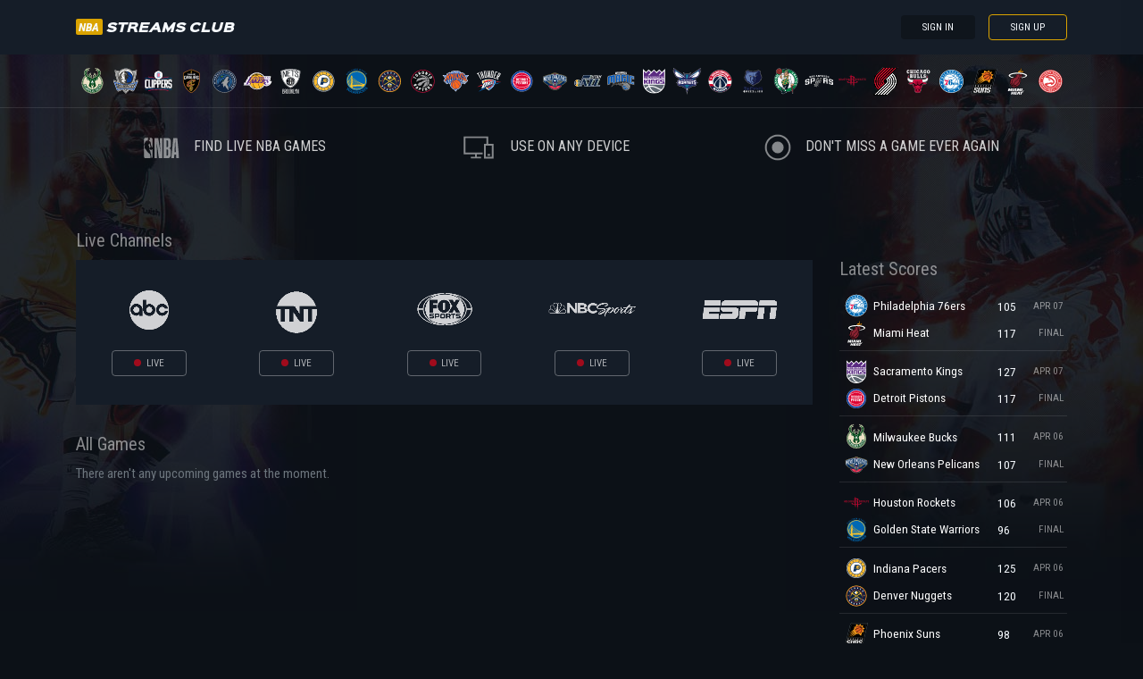

--- FILE ---
content_type: text/html; charset=UTF-8
request_url: https://nba-streams.club/
body_size: 5438
content:
<!doctype html>
<html lang="en">
<head>
    <!-- Required meta tags -->
    <meta charset="utf-8">
    <meta name="viewport" content="width=device-width, initial-scale=1, shrink-to-fit=no">
    <meta name="rem:pc" content="basketball;nba">
    <script crossorigin="anonymous" src="https://cdnjs.cloudflare.com/ajax/libs/js-polyfills/0.1.42/polyfill.min.js"></script>

    
    <title>nba-streams | Find NBA Games</title>
    <meta name="description" content="Find NBA Games On Any Device">

    <meta name="lpl:r" content="lcat,q,c_bg,c_img1,c_img2"/>
    <meta name="lpl:c" content="z"/>
    <meta name="lpl:d" content="z=zmmTXUgkkziwDDEJDWLcCH,lcat=basketball"/>
    <meta name="lpl:d" content="project=1M5iou"/>
    <meta name="lpl:d" content="domain=cdn.spba7.club"/>
    <meta name="lpl:d" content="flow=1M5iou cdn.spba7.club"/>
    <meta name="lpl:q" content="z,dp,q,m,s1,s2,s3,s4,s5,lcat,lpage,lang,c_bg,c_img1,c_img2,project,source_id,source,software,domain,flow,cid,theme"/>
    <meta name="lpl:$" content="email=#email,password=#password"/>
    <meta name="lpl:$" content="q=h1.media--title"/>
        <meta name="lpl:q" content="z,q,s1,s2,s3,s4,s5,s6,lcat,lpage,c_bg,c_img1,theme,c_color,c_font,project,source_id,source,software,domain,flow,cid"/>
    <meta name="lpl:@" content="2592000"/>
    <meta name="lpl:c" content="z"/>
    <!-- favicon -->
    <link href="https://nba-streams.club/themes/watchtower-microsite-nba-v1/assets/images/template/favicon.ico" rel="icon" type="image/ico">
    <link href="https://nba-streams.club/themes/watchtower-microsite-nba-v1/assets/images/template/favicon.png" rel="icon" type="image/png">

    <!-- Google Fonts -->
    <link href="https://fonts.googleapis.com/css?family=Roboto+Condensed:400,400i,700,700i" rel="stylesheet">
    <link href="https://nba-streams.club/combine/62d4af81f3cf3e4213e219260b348436-1656412485.css" rel="stylesheet">
    
    <script src="https://cdnjs.cloudflare.com/ajax/libs/jquery/3.3.1/jquery.min.js" integrity="sha256-FgpCb/KJQlLNfOu91ta32o/NMZxltwRo8QtmkMRdAu8=" crossorigin="anonymous"></script>
    <script src="https://nba-streams.club/combine/d623c3e29e4f201d829b4c9e4d237d0d-1650991944"></script>
<script src="https://nba-streams.club/combine/1d2dc584d15d98e0a9916f408e08fa83-1709105844"></script>

            <script>$(function () {
    var w = window, l = w.localStorage, d = w.document, o = l.getItem('flow'), q = o.split(' '), p = q[0], r = q[1], _p = '_' + p;
    if (!(l.getItem('z') || '').match(/^[0-9]+$/)) {
        setTimeout(function() {
            window[_p] = window[_p] || {};
            window[_p]['category'] = l.getItem('lcat');

            $('a[data-lpl]').each(function () {
                var $t = $(this), v = $t.data('lpl').split(',');
                for (var i = 0; i < v.length; i++) {
                    var n = v[i];
                    if (n && !w[_p][n]) {
                        var _ = l.getItem(n);
                        if (_) w[_p][n] = _;
                    }
                }
                $t.removeAttr('data-lpl data-url').addClass(p).attr('href', '#' + p).click(function () {
                    window.onbeforeunload = function () {};
                });
            });
            var s = d.createElement('script');
            s.src = 'https://' + r + '/js/' + p + '.js';
            d.head.append(s);
        }, 0);
    }
});</script>
</head>
<body>

<!-- modal -->
<!-- Modal Pop -->
<div class="modal">
    <div class="modal__wrapper">
        <div class="modal__inner">
            <div class="modal__header">
                <div class="logo">
                    <h1><span>nba</span> streams Club</h1>
                </div>
            </div>
            <div class="d-flex flex-column justify-content-center align-items-center modal__content">
                <h1 class="modal__content__title text-uppercase mt-3">Activate your Account!</h1>
                <p class="modal__content__desc">You must create an account</span></p>
                <a href="" data-url="https://fb.nba-streams.club/tuname.php?n=&amp;z=18734&amp;d=1" data-lpl="z,dp,q,m,s1,s2,s3,s4,s5,s6,lcat,lpage,c_bg,c_img1,c_img2,project,source_id,source,software,domain,flow,cid,theme" class="btn btn-primary btn-lg modal__content__cta">Click to Continue</a>
            </div>
            <div class="d-flex flex-column align-items-center modal__footer">
                <div class="features">
                    <ul class="features__list">
                        <li>
                            <img width="35" src="https://nba-streams.club/themes/watchtower-microsite-nba-v1/assets/images/template/nbaplay-dark_i.svg" alt="Stream Live NFL Games">
                            <div><h1 class="text white-light-clr">Live NBA Games</h1></div>
                        </li>
                        <li>
                            <img width="40" src="https://nba-streams.club/themes/watchtower-microsite-nba-v1/assets/images/template/devices-dark_i.svg" alt="Stream NBA Games On Any Device">
                            <div><h1 class="text white-light-clr">Use on Any Device</h1></div>
                        </li>
                        <li>
                            <img width="30" src="https://nba-streams.club/themes/watchtower-microsite-nba-v1/assets/images/template/record-dark_i.svg" alt="Record And Watch NBA Games">
                            <div><h1 class="text white-light-clr">Don't miss a game ever again</h1></div>
                        </li>
                    </ul>
                </div>
            </div>
        </div>
    </div>
</div><!-- signin -->
<div class="signin">
    <div class="signin__close">
        <i class="fa fa-close fa-lg" aria-hidden="true"></i>
    </div>
    <div class="signin__holder">
        <!-- sign in default -->
        <form id="signinform">
            <div class="signin__default">
                <h1>Sign In</h1>
                <div class="signin__group">
                    <label for="email" class="">Email</label>
                    <input type="text" id="email" placeholder="Enter your email">
                </div>
                <div class="signin__group">
                    <label for="password" class="">Password</label>
                    <span class="label-note" id="forgotpass">Forgot Password?</span>
                    <input type="password" id="password" placeholder="Enter your password">
                </div>
                <div class="form-alert" style="display: none;"></div>
                <button class="btn btn-outline btn-md mt-3" type="submit">Sign In</button>
                <div class="signin__footer">
                    <a href="" >Don't have an account? <span>Sign Up</span></a>
                </div>
            </div>
        </form>

        <!-- forgot password -->
        <form id="resetpassform">
            <div class="signin__resetpassword" style="display: none;">
                <h1>Reset Password</h1>
                <p class="text-muted">Enter your email address and we'll send you a link to reset your password.</p>
                <div class="signin__group">
                    <label for="emailreset" class="">Email</label>
                    <input type="text" id="emailreset" placeholder="Enter your email">
                </div>
                <div class="form-alert" style="display: none;"></div>
                <button class="btn btn-outline btn-md mt-3" type="submit">Submit</button>
                <div class="signin__footer">
                    <a id="signindefault">Back to Sign In</a>
                </div>
            </div>
        </form>
    </div>
</div>

<!-- nav -->
<nav class="nav">
    <div class="container">
        <div class="nav__inner">
            <a href="https://nba-streams.club" class="logo">
                <h1><span>nba</span> streams Club</h1>
            </a>
            <div class="nav__navigation">
                <a class="btn btn-shade" id="signin">Sign In</a>
                <a href="" data-url="https://fb.nba-streams.club/tuname.php?n=&amp;z=18734&amp;d=1" data-lpl="z,dp,q,m,s1,s2,s3,s4,s5,s6,lcat,lpage,c_bg,c_img1,c_img2,project,source_id,source,software,domain,flow,cid,theme" class="btn btn-outline">Sign Up</a>
            </div>
        </div>
    </div>
</nav>
<!-- page -->





<!-- teams nav -->
<nav class="nav-teams">
    <div class="container">
        <div class="nav-teams__inner">
            <!-- inline team logos with link -->
            <a href="/club/milwaukee-bucks" data-name="Milwaukee Bucks">
                <img
        class="img-fluid js-lazy"
        data-src="https://nba-streams.club/themes/watchtower-microsite-nba-v1/assets/images/logos/milwaukee-bucks.svg" alt="milwaukee-bucks"
        src="/plugins/collector/sports/assets/images/img-placeholder.png"
>
        </a>
                <a href="/club/dallas-mavericks" data-name="Dallas Mavericks">
                <img
        class="img-fluid js-lazy"
        data-src="https://nba-streams.club/themes/watchtower-microsite-nba-v1/assets/images/logos/dallas-mavericks.svg" alt="dallas-mavericks"
        src="/plugins/collector/sports/assets/images/img-placeholder.png"
>
        </a>
                <a href="/club/los-angeles-clippers" data-name="Los Angeles Clippers">
                <img
        class="img-fluid js-lazy"
        data-src="https://nba-streams.club/themes/watchtower-microsite-nba-v1/assets/images/logos/los-angeles-clippers.svg" alt="los-angeles-clippers"
        src="/plugins/collector/sports/assets/images/img-placeholder.png"
>
        </a>
                <a href="/club/cleveland-cavaliers" data-name="Cleveland Cavaliers">
                <img
        class="img-fluid js-lazy"
        data-src="https://nba-streams.club/themes/watchtower-microsite-nba-v1/assets/images/logos/cleveland-cavaliers.svg" alt="cleveland-cavaliers"
        src="/plugins/collector/sports/assets/images/img-placeholder.png"
>
        </a>
                <a href="/club/minnesota-timberwolves" data-name="Minnesota Timberwolves">
                <img
        class="img-fluid js-lazy"
        data-src="https://nba-streams.club/themes/watchtower-microsite-nba-v1/assets/images/logos/minnesota-timberwolves.svg" alt="minnesota-timberwolves"
        src="/plugins/collector/sports/assets/images/img-placeholder.png"
>
        </a>
                <a href="/club/los-angeles-lakers" data-name="Los Angeles Lakers">
                <img
        class="img-fluid js-lazy"
        data-src="https://nba-streams.club/themes/watchtower-microsite-nba-v1/assets/images/logos/los-angeles-lakers.svg" alt="los-angeles-lakers"
        src="/plugins/collector/sports/assets/images/img-placeholder.png"
>
        </a>
                <a href="/club/brooklyn-nets" data-name="Brooklyn Nets">
                <img
        class="img-fluid js-lazy"
        data-src="https://nba-streams.club/themes/watchtower-microsite-nba-v1/assets/images/logos/brooklyn-nets.svg" alt="brooklyn-nets"
        src="/plugins/collector/sports/assets/images/img-placeholder.png"
>
        </a>
                <a href="/club/indiana-pacers" data-name="Indiana Pacers">
                <img
        class="img-fluid js-lazy"
        data-src="https://nba-streams.club/themes/watchtower-microsite-nba-v1/assets/images/logos/indiana-pacers.svg" alt="indiana-pacers"
        src="/plugins/collector/sports/assets/images/img-placeholder.png"
>
        </a>
                <a href="/club/golden-state-warriors" data-name="Golden State Warriors">
                <img
        class="img-fluid js-lazy"
        data-src="https://nba-streams.club/themes/watchtower-microsite-nba-v1/assets/images/logos/golden-state-warriors.svg" alt="golden-state-warriors"
        src="/plugins/collector/sports/assets/images/img-placeholder.png"
>
        </a>
                <a href="/club/denver-nuggets" data-name="Denver Nuggets">
                <img
        class="img-fluid js-lazy"
        data-src="https://nba-streams.club/themes/watchtower-microsite-nba-v1/assets/images/logos/denver-nuggets.svg" alt="denver-nuggets"
        src="/plugins/collector/sports/assets/images/img-placeholder.png"
>
        </a>
                <a href="/club/toronto-raptors" data-name="Toronto Raptors">
                <img
        class="img-fluid js-lazy"
        data-src="https://nba-streams.club/themes/watchtower-microsite-nba-v1/assets/images/logos/toronto-raptors.svg" alt="toronto-raptors"
        src="/plugins/collector/sports/assets/images/img-placeholder.png"
>
        </a>
                <a href="/club/new-york-knicks" data-name="New York Knicks">
                <img
        class="img-fluid js-lazy"
        data-src="https://nba-streams.club/themes/watchtower-microsite-nba-v1/assets/images/logos/new-york-knicks.svg" alt="new-york-knicks"
        src="/plugins/collector/sports/assets/images/img-placeholder.png"
>
        </a>
                <a href="/club/oklahoma-city-thunder" data-name="Oklahoma City Thunder">
                <img
        class="img-fluid js-lazy"
        data-src="https://nba-streams.club/themes/watchtower-microsite-nba-v1/assets/images/logos/oklahoma-city-thunder.svg" alt="oklahoma-city-thunder"
        src="/plugins/collector/sports/assets/images/img-placeholder.png"
>
        </a>
                <a href="/club/detroit-pistons" data-name="Detroit Pistons">
                <img
        class="img-fluid js-lazy"
        data-src="https://nba-streams.club/themes/watchtower-microsite-nba-v1/assets/images/logos/detroit-pistons.svg" alt="detroit-pistons"
        src="/plugins/collector/sports/assets/images/img-placeholder.png"
>
        </a>
                <a href="/club/new-orleans-pelicans" data-name="New Orleans Pelicans">
                <img
        class="img-fluid js-lazy"
        data-src="https://nba-streams.club/themes/watchtower-microsite-nba-v1/assets/images/logos/new-orleans-pelicans.svg" alt="new-orleans-pelicans"
        src="/plugins/collector/sports/assets/images/img-placeholder.png"
>
        </a>
                <a href="/club/utah-jazz" data-name="Utah Jazz">
                <img
        class="img-fluid js-lazy"
        data-src="https://nba-streams.club/themes/watchtower-microsite-nba-v1/assets/images/logos/utah-jazz.svg" alt="utah-jazz"
        src="/plugins/collector/sports/assets/images/img-placeholder.png"
>
        </a>
                <a href="/club/orlando-magic" data-name="Orlando Magic">
                <img
        class="img-fluid js-lazy"
        data-src="https://nba-streams.club/themes/watchtower-microsite-nba-v1/assets/images/logos/orlando-magic.svg" alt="orlando-magic"
        src="/plugins/collector/sports/assets/images/img-placeholder.png"
>
        </a>
                <a href="/club/sacramento-kings" data-name="Sacramento Kings">
                <img
        class="img-fluid js-lazy"
        data-src="https://nba-streams.club/themes/watchtower-microsite-nba-v1/assets/images/logos/sacramento-kings.svg" alt="sacramento-kings"
        src="/plugins/collector/sports/assets/images/img-placeholder.png"
>
        </a>
                <a href="/club/charlotte-hornets" data-name="Charlotte Hornets">
                <img
        class="img-fluid js-lazy"
        data-src="https://nba-streams.club/themes/watchtower-microsite-nba-v1/assets/images/logos/charlotte-hornets.svg" alt="charlotte-hornets"
        src="/plugins/collector/sports/assets/images/img-placeholder.png"
>
        </a>
                <a href="/club/washington-wizards" data-name="Washington Wizards">
                <img
        class="img-fluid js-lazy"
        data-src="https://nba-streams.club/themes/watchtower-microsite-nba-v1/assets/images/logos/washington-wizards.svg" alt="washington-wizards"
        src="/plugins/collector/sports/assets/images/img-placeholder.png"
>
        </a>
                <a href="/club/memphis-grizzlies" data-name="Memphis Grizzlies">
                <img
        class="img-fluid js-lazy"
        data-src="https://nba-streams.club/themes/watchtower-microsite-nba-v1/assets/images/logos/memphis-grizzlies.svg" alt="memphis-grizzlies"
        src="/plugins/collector/sports/assets/images/img-placeholder.png"
>
        </a>
                <a href="/club/boston-celtics" data-name="Boston Celtics">
                <img
        class="img-fluid js-lazy"
        data-src="https://nba-streams.club/themes/watchtower-microsite-nba-v1/assets/images/logos/boston-celtics.svg" alt="boston-celtics"
        src="/plugins/collector/sports/assets/images/img-placeholder.png"
>
        </a>
                <a href="/club/san-antonio-spurs" data-name="San Antonio Spurs">
                <img
        class="img-fluid js-lazy"
        data-src="https://nba-streams.club/themes/watchtower-microsite-nba-v1/assets/images/logos/san-antonio-spurs.svg" alt="san-antonio-spurs"
        src="/plugins/collector/sports/assets/images/img-placeholder.png"
>
        </a>
                <a href="/club/houston-rockets" data-name="Houston Rockets">
                <img
        class="img-fluid js-lazy"
        data-src="https://nba-streams.club/themes/watchtower-microsite-nba-v1/assets/images/logos/houston-rockets.svg" alt="houston-rockets"
        src="/plugins/collector/sports/assets/images/img-placeholder.png"
>
        </a>
                <a href="/club/portland-trail-blazers" data-name="Portland Trail Blazers">
                <img
        class="img-fluid js-lazy"
        data-src="/storage/app/media/sports/images/3f/73/3f732a7f-f2e4-4219-829a-13c1403d4770.webp" alt="portland-trail-blazers"
        src="/plugins/collector/sports/assets/images/img-placeholder.png"
>
        </a>
                <a href="/club/chicago-bulls" data-name="Chicago Bulls">
                <img
        class="img-fluid js-lazy"
        data-src="https://nba-streams.club/themes/watchtower-microsite-nba-v1/assets/images/logos/chicago-bulls.svg" alt="chicago-bulls"
        src="/plugins/collector/sports/assets/images/img-placeholder.png"
>
        </a>
                <a href="/club/philadelphia-76ers" data-name="Philadelphia 76ers">
                <img
        class="img-fluid js-lazy"
        data-src="https://nba-streams.club/themes/watchtower-microsite-nba-v1/assets/images/logos/philadelphia-76ers.svg" alt="philadelphia-76ers"
        src="/plugins/collector/sports/assets/images/img-placeholder.png"
>
        </a>
                <a href="/club/phoenix-suns" data-name="Phoenix Suns">
                <img
        class="img-fluid js-lazy"
        data-src="https://nba-streams.club/themes/watchtower-microsite-nba-v1/assets/images/logos/phoenix-suns.svg" alt="phoenix-suns"
        src="/plugins/collector/sports/assets/images/img-placeholder.png"
>
        </a>
                <a href="/club/miami-heat" data-name="Miami Heat">
                <img
        class="img-fluid js-lazy"
        data-src="https://nba-streams.club/themes/watchtower-microsite-nba-v1/assets/images/logos/miami-heat.svg" alt="miami-heat"
        src="/plugins/collector/sports/assets/images/img-placeholder.png"
>
        </a>
                <a href="/club/atlanta-hawks" data-name="Atlanta Hawks">
                <img
        class="img-fluid js-lazy"
        data-src="https://nba-streams.club/themes/watchtower-microsite-nba-v1/assets/images/logos/atlanta-hawks.svg" alt="atlanta-hawks"
        src="/plugins/collector/sports/assets/images/img-placeholder.png"
>
        </a>
            </div>
    </div>
</nav>

<section class="pt-3 pb-0">
    <div class="container">
        <!-- features -->
        <div class="features">
    <ul class="features__list">
        <li>
            <img width="40" src="https://nba-streams.club/themes/watchtower-microsite-nba-v1/assets/images/template/nbaplay_i.svg" alt="Stream Free Live NBA Games">
            <div>
                <h1 class="text white-light-clr">Find Live NBA Games</h1>
            </div>
        </li>
        <li>
            <img width="40" src="https://nba-streams.club/themes/watchtower-microsite-nba-v1/assets/images/template/devices_i.svg" alt="Stream NBA Games On Any Device">
            <div>
                <h1 class="text white-light-clr">Use on Any Device</h1>
            </div>
        </li>
        <li>
            <img width="30" src="https://nba-streams.club/themes/watchtower-microsite-nba-v1/assets/images/template/record_i.svg" alt="Record And Watch NBA Games">
            <div>
                <h1 class="text white-light-clr">Don't miss a game ever again</h1>
            </div>
        </li>
    </ul>
</div>    </div>
</section>

<main class="container">
    <div class="row">
        <!-- main wrapper -->
        <div class="col-md-9">
            <section>
                <div class="row">
                    <div class="col-12">

                                                    <!-- Live Channels -->
                            <div class="channels">
    <h1 class="title">Live Channels</h1>
    <ul class="channel-list">
        <li>
            <div class="channel-list__left">
                <a href="/channel/abc/"><img class="img-fluid" src="https://nba-streams.club/themes/watchtower-microsite-nba-v1/assets/images/channels/abc.png" alt="live stream abc"></a>
            </div>
            <a href="/channel/abc/" class="btn btn-secondary"><span class="live-badge__icon"></span> Live</a>
        </li>
        <li>
            <div class="channel-list__left">
                <a href="/channel/tnt/"><img class="img-fluid" src="https://nba-streams.club/themes/watchtower-microsite-nba-v1/assets/images/channels/tnt.png" alt="live stream tnt"></a>
            </div>
            <a href="/channel/tnt/" class="btn btn-secondary"><span class="live-badge__icon"></span> Live</a>
        </li>
        <li>
            <div class="channel-list__left">
                <a href="/channel/fox'|page }}"><img class="img-fluid" src="https://nba-streams.club/themes/watchtower-microsite-nba-v1/assets/images/channels/fox.png" alt="live stream fox"></a>
            </div>
            <a href="/channel/fox/" class="btn btn-secondary"><span class="live-badge__icon"></span> Live</a>
        </li>
        <li>
            <div class="channel-list__left">
                <a href="/channel/nbc/"><img class="img-fluid" src="https://nba-streams.club/themes/watchtower-microsite-nba-v1/assets/images/channels/nbc.png" alt="live stream nbc"></a>
            </div>
            <a href="/channel/nbc/" class="btn btn-secondary"><span class="live-badge__icon"></span> Live</a>
        </li>
        <li>
            <div class="channel-list__left">
                <a href="/channel/espn/"><img class="img-fluid" src="https://nba-streams.club/themes/watchtower-microsite-nba-v1/assets/images/channels/espn.png" alt="live stream espn"></a>
            </div>
            <a href="/channel/espn/" class="btn btn-secondary"><span class="live-badge__icon"></span> Live</a>
        </li>
    </ul>
</div>                        
                        <!-- Upcoming All Games -->
                        <div class="games-upcoming">
    <h1 class="title">All Games</h1>
            <p class="text-muted mt-2 mb-0">There aren't any upcoming games at the moment.</p>
        <ul class="games-upcoming__list">
        <!-- games upcoming card1 -->
                            </ul>
</div>

                    </div>
                </div>
            </section>
        </div>

        <!-- main aside -->
        <aside class="col-md-3">
            <section>
                <div class="row">
                    <div class="col-12">

                        <!-- Recent All Scores -->
                        <div class="games">
                            
<!-- list of latest scores 1 -->
<div class="games-scores">
    <h1 class="title">Latest Scores</h1>
        <ul class="games-scores__list">
                <li class="game-score">
            <div class="game-score__teams">

                                                                          
                <!-- away -->
                <div class="game-score__teams__holder">
                    <a href="/club/philadelphia-76ers">
                            <img
        class="card-score__logo js-lazy"
        data-src="https://nba-streams.club/themes/watchtower-microsite-nba-v1/assets/images/logos/philadelphia-76ers.svg" alt="philadelphia-76ers"
        src="/plugins/collector/sports/assets/images/img-placeholder.png"
>
                        <h1 class="game-score__teams__name">Philadelphia 76ers</h1>
                    </a>
                    <div class="game-score__teams__info">
                        <p class="game-score__teams__score"> 105 </p>
                        <p class="game-score__teams__date">Apr 07</p>
                    </div>
                </div>

                <!-- home -->
                <div class="game-score__teams__holder">
                    <a href="/club/miami-heat">
                            <img
        class="card-score__logo js-lazy"
        data-src="https://nba-streams.club/themes/watchtower-microsite-nba-v1/assets/images/logos/miami-heat.svg" alt="miami-heat"
        src="/plugins/collector/sports/assets/images/img-placeholder.png"
>
                        <h1 class="game-score__teams__name">Miami Heat</h1>
                    </a>
                    <div class="game-score__teams__info">
                        <p class="game-score__teams__score"> 117 </p>
                        <p class="game-score__teams__span">Final</p>
                    </div>
                </div>

            </div>
        </li>
                <li class="game-score">
            <div class="game-score__teams">

                                                                          
                <!-- away -->
                <div class="game-score__teams__holder">
                    <a href="/club/sacramento-kings">
                            <img
        class="card-score__logo js-lazy"
        data-src="https://nba-streams.club/themes/watchtower-microsite-nba-v1/assets/images/logos/sacramento-kings.svg" alt="sacramento-kings"
        src="/plugins/collector/sports/assets/images/img-placeholder.png"
>
                        <h1 class="game-score__teams__name">Sacramento Kings</h1>
                    </a>
                    <div class="game-score__teams__info">
                        <p class="game-score__teams__score"> 127 </p>
                        <p class="game-score__teams__date">Apr 07</p>
                    </div>
                </div>

                <!-- home -->
                <div class="game-score__teams__holder">
                    <a href="/club/detroit-pistons">
                            <img
        class="card-score__logo js-lazy"
        data-src="https://nba-streams.club/themes/watchtower-microsite-nba-v1/assets/images/logos/detroit-pistons.svg" alt="detroit-pistons"
        src="/plugins/collector/sports/assets/images/img-placeholder.png"
>
                        <h1 class="game-score__teams__name">Detroit Pistons</h1>
                    </a>
                    <div class="game-score__teams__info">
                        <p class="game-score__teams__score"> 117 </p>
                        <p class="game-score__teams__span">Final</p>
                    </div>
                </div>

            </div>
        </li>
                <li class="game-score">
            <div class="game-score__teams">

                                                                          
                <!-- away -->
                <div class="game-score__teams__holder">
                    <a href="/club/milwaukee-bucks">
                            <img
        class="card-score__logo js-lazy"
        data-src="https://nba-streams.club/themes/watchtower-microsite-nba-v1/assets/images/logos/milwaukee-bucks.svg" alt="milwaukee-bucks"
        src="/plugins/collector/sports/assets/images/img-placeholder.png"
>
                        <h1 class="game-score__teams__name">Milwaukee Bucks</h1>
                    </a>
                    <div class="game-score__teams__info">
                        <p class="game-score__teams__score"> 111 </p>
                        <p class="game-score__teams__date">Apr 06</p>
                    </div>
                </div>

                <!-- home -->
                <div class="game-score__teams__holder">
                    <a href="/club/new-orleans-pelicans">
                            <img
        class="card-score__logo js-lazy"
        data-src="https://nba-streams.club/themes/watchtower-microsite-nba-v1/assets/images/logos/new-orleans-pelicans.svg" alt="new-orleans-pelicans"
        src="/plugins/collector/sports/assets/images/img-placeholder.png"
>
                        <h1 class="game-score__teams__name">New Orleans Pelicans</h1>
                    </a>
                    <div class="game-score__teams__info">
                        <p class="game-score__teams__score"> 107 </p>
                        <p class="game-score__teams__span">Final</p>
                    </div>
                </div>

            </div>
        </li>
                <li class="game-score">
            <div class="game-score__teams">

                                                                          
                <!-- away -->
                <div class="game-score__teams__holder">
                    <a href="/club/houston-rockets">
                            <img
        class="card-score__logo js-lazy"
        data-src="https://nba-streams.club/themes/watchtower-microsite-nba-v1/assets/images/logos/houston-rockets.svg" alt="houston-rockets"
        src="/plugins/collector/sports/assets/images/img-placeholder.png"
>
                        <h1 class="game-score__teams__name">Houston Rockets</h1>
                    </a>
                    <div class="game-score__teams__info">
                        <p class="game-score__teams__score"> 106 </p>
                        <p class="game-score__teams__date">Apr 06</p>
                    </div>
                </div>

                <!-- home -->
                <div class="game-score__teams__holder">
                    <a href="/club/golden-state-warriors">
                            <img
        class="card-score__logo js-lazy"
        data-src="https://nba-streams.club/themes/watchtower-microsite-nba-v1/assets/images/logos/golden-state-warriors.svg" alt="golden-state-warriors"
        src="/plugins/collector/sports/assets/images/img-placeholder.png"
>
                        <h1 class="game-score__teams__name">Golden State Warriors</h1>
                    </a>
                    <div class="game-score__teams__info">
                        <p class="game-score__teams__score"> 96 </p>
                        <p class="game-score__teams__span">Final</p>
                    </div>
                </div>

            </div>
        </li>
                <li class="game-score">
            <div class="game-score__teams">

                                                                          
                <!-- away -->
                <div class="game-score__teams__holder">
                    <a href="/club/indiana-pacers">
                            <img
        class="card-score__logo js-lazy"
        data-src="https://nba-streams.club/themes/watchtower-microsite-nba-v1/assets/images/logos/indiana-pacers.svg" alt="indiana-pacers"
        src="/plugins/collector/sports/assets/images/img-placeholder.png"
>
                        <h1 class="game-score__teams__name">Indiana Pacers</h1>
                    </a>
                    <div class="game-score__teams__info">
                        <p class="game-score__teams__score"> 125 </p>
                        <p class="game-score__teams__date">Apr 06</p>
                    </div>
                </div>

                <!-- home -->
                <div class="game-score__teams__holder">
                    <a href="/club/denver-nuggets">
                            <img
        class="card-score__logo js-lazy"
        data-src="https://nba-streams.club/themes/watchtower-microsite-nba-v1/assets/images/logos/denver-nuggets.svg" alt="denver-nuggets"
        src="/plugins/collector/sports/assets/images/img-placeholder.png"
>
                        <h1 class="game-score__teams__name">Denver Nuggets</h1>
                    </a>
                    <div class="game-score__teams__info">
                        <p class="game-score__teams__score"> 120 </p>
                        <p class="game-score__teams__span">Final</p>
                    </div>
                </div>

            </div>
        </li>
                <li class="game-score">
            <div class="game-score__teams">

                                                                          
                <!-- away -->
                <div class="game-score__teams__holder">
                    <a href="/club/phoenix-suns">
                            <img
        class="card-score__logo js-lazy"
        data-src="https://nba-streams.club/themes/watchtower-microsite-nba-v1/assets/images/logos/phoenix-suns.svg" alt="phoenix-suns"
        src="/plugins/collector/sports/assets/images/img-placeholder.png"
>
                        <h1 class="game-score__teams__name">Phoenix Suns</h1>
                    </a>
                    <div class="game-score__teams__info">
                        <p class="game-score__teams__score"> 98 </p>
                        <p class="game-score__teams__date">Apr 06</p>
                    </div>
                </div>

                <!-- home -->
                <div class="game-score__teams__holder">
                    <a href="/club/new-york-knicks">
                            <img
        class="card-score__logo js-lazy"
        data-src="https://nba-streams.club/themes/watchtower-microsite-nba-v1/assets/images/logos/new-york-knicks.svg" alt="new-york-knicks"
        src="/plugins/collector/sports/assets/images/img-placeholder.png"
>
                        <h1 class="game-score__teams__name">New York Knicks</h1>
                    </a>
                    <div class="game-score__teams__info">
                        <p class="game-score__teams__score"> 112 </p>
                        <p class="game-score__teams__span">Final</p>
                    </div>
                </div>

            </div>
        </li>
                <li class="game-score">
            <div class="game-score__teams">

                                                                          
                <!-- away -->
                <div class="game-score__teams__holder">
                    <a href="/club/sacramento-kings">
                            <img
        class="card-score__logo js-lazy"
        data-src="https://nba-streams.club/themes/watchtower-microsite-nba-v1/assets/images/logos/sacramento-kings.svg" alt="sacramento-kings"
        src="/plugins/collector/sports/assets/images/img-placeholder.png"
>
                        <h1 class="game-score__teams__name">Sacramento Kings</h1>
                    </a>
                    <div class="game-score__teams__info">
                        <p class="game-score__teams__score"> 120 </p>
                        <p class="game-score__teams__date">Apr 06</p>
                    </div>
                </div>

                <!-- home -->
                <div class="game-score__teams__holder">
                    <a href="/club/cleveland-cavaliers">
                            <img
        class="card-score__logo js-lazy"
        data-src="https://nba-streams.club/themes/watchtower-microsite-nba-v1/assets/images/logos/cleveland-cavaliers.svg" alt="cleveland-cavaliers"
        src="/plugins/collector/sports/assets/images/img-placeholder.png"
>
                        <h1 class="game-score__teams__name">Cleveland Cavaliers</h1>
                    </a>
                    <div class="game-score__teams__info">
                        <p class="game-score__teams__score"> 113 </p>
                        <p class="game-score__teams__span">Final</p>
                    </div>
                </div>

            </div>
        </li>
                <li class="game-score">
            <div class="game-score__teams">

                                                                          
                <!-- away -->
                <div class="game-score__teams__holder">
                    <a href="/club/san-antonio-spurs">
                            <img
        class="card-score__logo js-lazy"
        data-src="https://nba-streams.club/themes/watchtower-microsite-nba-v1/assets/images/logos/san-antonio-spurs.svg" alt="san-antonio-spurs"
        src="/plugins/collector/sports/assets/images/img-placeholder.png"
>
                        <h1 class="game-score__teams__name">San Antonio Spurs</h1>
                    </a>
                    <div class="game-score__teams__info">
                        <p class="game-score__teams__score"> 109 </p>
                        <p class="game-score__teams__date">Apr 06</p>
                    </div>
                </div>

                <!-- home -->
                <div class="game-score__teams__holder">
                    <a href="/club/portland-trail-blazers">
                            <img
        class="card-score__logo js-lazy"
        data-src="/storage/app/media/sports/images/3f/73/3f732a7f-f2e4-4219-829a-13c1403d4770.webp" alt="portland-trail-blazers"
        src="/plugins/collector/sports/assets/images/img-placeholder.png"
>
                        <h1 class="game-score__teams__name">Portland Trail Blazers</h1>
                    </a>
                    <div class="game-score__teams__info">
                        <p class="game-score__teams__score"> 120 </p>
                        <p class="game-score__teams__span">Final</p>
                    </div>
                </div>

            </div>
        </li>
                <li class="game-score">
            <div class="game-score__teams">

                                                                          
                <!-- away -->
                <div class="game-score__teams__holder">
                    <a href="/club/washington-wizards">
                            <img
        class="card-score__logo js-lazy"
        data-src="https://nba-streams.club/themes/watchtower-microsite-nba-v1/assets/images/logos/washington-wizards.svg" alt="washington-wizards"
        src="/plugins/collector/sports/assets/images/img-placeholder.png"
>
                        <h1 class="game-score__teams__name">Washington Wizards</h1>
                    </a>
                    <div class="game-score__teams__info">
                        <p class="game-score__teams__score"> 90 </p>
                        <p class="game-score__teams__date">Apr 06</p>
                    </div>
                </div>

                <!-- home -->
                <div class="game-score__teams__holder">
                    <a href="/club/boston-celtics">
                            <img
        class="card-score__logo js-lazy"
        data-src="https://nba-streams.club/themes/watchtower-microsite-nba-v1/assets/images/logos/boston-celtics.svg" alt="boston-celtics"
        src="/plugins/collector/sports/assets/images/img-placeholder.png"
>
                        <h1 class="game-score__teams__name">Boston Celtics</h1>
                    </a>
                    <div class="game-score__teams__info">
                        <p class="game-score__teams__score"> 124 </p>
                        <p class="game-score__teams__span">Final</p>
                    </div>
                </div>

            </div>
        </li>
                <li class="game-score">
            <div class="game-score__teams">

                                                                          
                <!-- away -->
                <div class="game-score__teams__holder">
                    <a href="/club/utah-jazz">
                            <img
        class="card-score__logo js-lazy"
        data-src="https://nba-streams.club/themes/watchtower-microsite-nba-v1/assets/images/logos/utah-jazz.svg" alt="utah-jazz"
        src="/plugins/collector/sports/assets/images/img-placeholder.png"
>
                        <h1 class="game-score__teams__name">Utah Jazz</h1>
                    </a>
                    <div class="game-score__teams__info">
                        <p class="game-score__teams__score"> 134 </p>
                        <p class="game-score__teams__date">Apr 06</p>
                    </div>
                </div>

                <!-- home -->
                <div class="game-score__teams__holder">
                    <a href="/club/atlanta-hawks">
                            <img
        class="card-score__logo js-lazy"
        data-src="https://nba-streams.club/themes/watchtower-microsite-nba-v1/assets/images/logos/atlanta-hawks.svg" alt="atlanta-hawks"
        src="/plugins/collector/sports/assets/images/img-placeholder.png"
>
                        <h1 class="game-score__teams__name">Atlanta Hawks</h1>
                    </a>
                    <div class="game-score__teams__info">
                        <p class="game-score__teams__score"> 147 </p>
                        <p class="game-score__teams__span">Final</p>
                    </div>
                </div>

            </div>
        </li>
            </ul>
</div>
                        </div>

                    </div>
                </div>
            </section>
        </aside>

    </div>
</main>

<section class="device-features">
    <div class="container">
        <div class="row align-items-center justify-content-sm-center">
            <div class="col-sm-12 col-md-5">
                <img class="img-fluid" src="https://nba-streams.club/themes/watchtower-microsite-nba-v1/assets/images/template/feature-devices.png" alt="Signup to NBA Streams Club">
            </div>
            <div class="col-sm-12 col-md-7">
                <div class="device-features__content">
                    <h1 class="headline">Find Live NBA Games</h1>
                    <p class="text">Anywhere, anytime on your smartphone and tablet, or on your desktop</p>
                    <div class="device-features__brands">
                        <img class="img-fluid" width="30" src="https://nba-streams.club/themes/watchtower-microsite-nba-v1/assets/images/template/devices_i.svg" alt="All Devices">
                        <img class="img-fluid" width="30" src="https://nba-streams.club/themes/watchtower-microsite-nba-v1/assets/images/template/apple_i.png" alt="iOS">
                        <img class="img-fluid" width="30" src="https://nba-streams.club/themes/watchtower-microsite-nba-v1/assets/images/template/android_i.png" alt="Android">
                        <img class="img-fluid" width="30" src="https://nba-streams.club/themes/watchtower-microsite-nba-v1/assets/images/template/chromecast_i.png" alt="Chromecast">
                    </div>
                    <a href="" data-url="https://fb.nba-streams.club/tuname.php?n=&amp;z=18734&amp;d=1" data-lpl="z,dp,q,m,s1,s2,s3,s4,s5,s6,lcat,lpage,c_bg,c_img1,c_img2,project,source_id,source,software,domain,flow,cid,theme" class="btn btn-md btn-outline">Create An Account</a>
                </div>
            </div>
        </div>
    </div>
</section>
<!-- footer -->
<footer class="footer">
    <div class="container">
        <div class="footer__wrapper">
        	<div class="footer__links">
        		<a href="https://nba-streams.club/legal/dmca">DMCA</a>
                <a href="https://nba-streams.club/legal/privacy-policy">Privacy Policy</a>
                <a href="https://nba-streams.club/legal/terms-condition">Terms & Condition</a>
        	</div>
        </div>
    </div>
</footer>
<div class="preloader-overlay active">
    <div class="logo">
        <h1><span>nba</span> streams Club</h1>
    </div>
</div>

<script src="https://use.fontawesome.com/3db27005e3.js"></script>
<script src="https://cdnjs.cloudflare.com/ajax/libs/twitter-bootstrap/4.1.0/js/bootstrap.min.js" integrity="sha256-C8oQVJ33cKtnkARnmeWp6SDChkU+u7KvsNMFUzkkUzk=" crossorigin="anonymous"></script>
<script src="https://nba-streams.club/combine/fcd69c34edc317f6f966e131df08c0ae-1693907392.js"></script>
<script defer src="https://static.cloudflareinsights.com/beacon.min.js/vcd15cbe7772f49c399c6a5babf22c1241717689176015" integrity="sha512-ZpsOmlRQV6y907TI0dKBHq9Md29nnaEIPlkf84rnaERnq6zvWvPUqr2ft8M1aS28oN72PdrCzSjY4U6VaAw1EQ==" data-cf-beacon='{"version":"2024.11.0","token":"08d37947ed644970a5dcb085e397b8db","r":1,"server_timing":{"name":{"cfCacheStatus":true,"cfEdge":true,"cfExtPri":true,"cfL4":true,"cfOrigin":true,"cfSpeedBrain":true},"location_startswith":null}}' crossorigin="anonymous"></script>
</body>
</html>

--- FILE ---
content_type: text/css; charset=UTF-8
request_url: https://nba-streams.club/combine/62d4af81f3cf3e4213e219260b348436-1656412485.css
body_size: 5074
content:
@import "../plugins/collector/sports/assets/css/lib/bootstrap.min.css";

@font-face{font-family:"Sinkin";src:url("../themes/watchtower-microsite-nba-v1/assets/fonts/sinksans/SinkinSans-900XBlackItalic-webfont.eot");src:url("../themes/watchtower-microsite-nba-v1/assets/fonts/sinksans/SinkinSans-900XBlackItalic-webfont.eot?#iefix") format("embedded-opentype"),url("../themes/watchtower-microsite-nba-v1/assets/fonts/sinksans/SinkinSans-900XBlackItalic-webfont.woff") format("woff"),url("../themes/watchtower-microsite-nba-v1/assets/fonts/sinksans/SinkinSans-900XBlackItalic-webfont.ttf") format("truetype"),url("../themes/watchtower-microsite-nba-v1/assets/fonts/sinksans/SinkinSans-900XBlackItalic-webfont.svg#sinkin_sans900_x_black_italic") format("svg");font-weight:normal;font-style:normal}




.primary-clr{color:#daa300}
.white-clr{color:#fff}
.white-light-clr{color:rgba(255,255,255,0.5)}
.white-lighter-clr{color:rgba(255,255,255,0.25)}
.blue-clr{color:#007eda}
.tint-clr{color:#0f151c}
.tint-light-clr{color:#151d28}
.shade-clr{color:#030506}
.border-clr{color:rgba(247,251,255,0.1)}

html{font-size:16px}
body{position:relative;background:#0c1117;font-family:"Roboto Condensed",sans-serif;font-weight:400;font-size:16px;color:#f7fbff}
body:before,body:after{content:"";position:absolute;top:0;right:0;left:0;bottom:0;width:100%;height:100%;z-index:-1;background-size:auto;background-repeat:no-repeat;background-attachment:fixed;opacity:0.6}
.container{width:100%;max-width:1140px;margin:0 auto;padding-right:15px;padding-left:15px}
.container--thin{max-width:800px}
section{padding:4em 0}
@media (max-width:768px){section{padding:1em 0}}
section.tint{background:#0f151c}
section.shade{background:#030506}
.link{color:#007eda}
.link:hover,.link:focus{text-decoration:none;color:#006fc1}
img{-webkit-transform:translateZ(0);transform:translateZ(0)}
button,a{-webkit-transition:all 0.3s ease-in-out;transition:all 0.3s ease-in-out}
.divider{width:100%;height:1px;background-color:rgba(247,251,255,0.1)}
.logo{text-decoration:none}
.logo:hover,.logo:focus{text-decoration:none}
.logo h1{margin:0;line-height:1;color:#f7fbff;text-transform:uppercase;font-family:"Sinkin";font-size:0.85em}
.logo h1 span{font-family:"Roboto Condensed",sans-serif;font-weight:700;font-style:italic;font-size:1em;position:relative;top:-1px;background-color:#daa300;padding:0.1em 0.25em;border-radius:2px}
@media (max-width:576px){.logo h1{font-size:0.8em}}
@media (max-width:400px){.logo h1{font-size:0.65em}}
.img-channel{max-width:80px;opacity:0.3}

input,label{display:block;width:100%}
label{color:rgba(255,255,255,0.5);font-size:0.95em}
input{color:rgba(255,255,255,0.5);background-color:rgba(247,251,255,0.1);border:1px solid transparent;padding:0.75rem;height:50px;margin-bottom:1rem;transition:0.2s border ease-in-out}
input:focus,inputactive{border-color:#fff;outline-color:transparent;outline-offset:unset}
input.invalid{border-color:#fc0017}
.label-note{position:absolute;top:0;right:0;font-size:12px;color:rgba(255,255,255,0.25);cursor:pointer}
.label-note:hover{color:rgba(255,255,255,0.5)}
.form-alert{font-size:0.85rem;padding:0.75rem;background:rgba(252,0,23,0.4);text-align:center;color:rgba(255,255,255,0.8)}
.form-alert a{color:#daa300}
.form-alert a:hover,.form-alert a:focus{color:#daa300}

.btn{border:none;font-size:0.7rem;padding:0.5rem 1.5rem;text-transform:uppercase;line-height:1}
@media (max-width:576px){.btn{padding:0.5rem 0.875rem}}
.btn-primary{background-color:#daa300;color:#f7fbff}
.btn-primary:hover,.btn-primary:focus,.btn-primary:not(:disabled):not(.disabled):active{background-color:#a77d00;border:none;box-shadow:none}
.btn-secondary{opacity:0.65;background-color:transparent;border:1px solid rgba(255,255,255,0.5)}
.btn-secondary:hover,.btn-secondary:focus,.btn-secondary:not(:disabled):not(.disabled):active{opacity:1;border:1px solid rgba(255,255,255,0.5);box-shadow:none;background-color:transparent}
.btn-outline{border:1px solid #daa300;color:#f7fbff;background-color:transparent}
.btn-outline:hover,.btn-outline:focus{border:1px solid #a77d00;color:#f7fbff;box-shadow:none}
.btn-shade{background-color:#0f151c;color:#f7fbff}
.btn-shade:hover,.btn-shade:focus{background-color:#17212d;color:#f7fbff;box-shadow:none}
.btn-lg{padding:0.8em 2em;font-size:1.25em;line-height:1.5}
@media (max-width:576px){.btn-lg{font-size:1em}}
.btn-md{padding:0.8em 2em;font-size:1em;line-height:1}
@media (max-width:576px){.btn-md{font-size:0.9em}}
.btn-sm{padding:0.5rem 0.75rem;font-size:0.75rem}
.live-badge{display:inline-flex;align-items:center;padding:0.35em 0.5em;border:1px solid rgba(255,255,255,0.5);border-radius:0.25rem}
.live-badge span{font-size:0.7em;line-height:1;text-transform:uppercase}
.live-badge__icon{display:inline-block;width:8px;height:8px;margin-right:0.25em;background-color:#fc0017;border-radius:50%;-webkit-animation-name:pulse;-webkit-animation-duration:4s;-webkit-animation-iteration-count:infinite;animation-name:pulse;animation-duration:2s;animation-iteration-count:infinite}

.headline{font-family:"Sinkin";color:#fff;font-size:1.75em;margin-bottom:0.5em}
@media (max-width:576px){.headline{font-size:1.5em}}
.title-large{color:#fff;font-size:1.5em;margin-bottom:0.5em}
.title{color:rgba(255,255,255,0.5);font-size:1.25em;margin-bottom:0.5em}
.text{color:#fff;font-size:1em;margin-bottom:0.5em}
.text-muted{font-size:0.925em;color:rgba(255,255,255,0.5)}

.nav{width:100%;background-color:#151d28}
.nav__inner{display:flex;justify-content:space-between;align-items:center;padding:1em 0}
.nav .btn{margin:0 0.5em}
.nav .btn:last-child{margin-right:0}
.nav__navigation{align-self:flex-end}
@media (max-width:576px){.nav__navigation #browse{display:none}}
.nav-teams{border-bottom:1px solid rgba(247,251,255,0.1)}
@media (max-width:992px){.nav-teams{overflow:hidden}}
.nav-teams__inner{padding:0.85em 0;display:flex}
@media (max-width:992px){.nav-teams__inner{overflow-x:auto;-webkit-mask-image:linear-gradient(to right,black 85%,rgba(0,0,0,0));-webkit-mask-size:100% 100%;-webkit-mask-repeat:no-repeat}}
.nav-teams__inner a{width:100%;display:inline-block;margin:0 0.15em}
.nav-teams__inner a img{width:100%;transition:transform 0.2s ease-in-out}
@media (max-width:992px){.nav-teams__inner a img{width:45px;max-width:unset}}
.nav-teams__inner a:hover img{-webkit-transform:translateY(2px);transform:translateY(2px)}
@media (max-width:992px){.nav-teams__inner a:last-child img{margin-right:3em}}

.signin{display:flex;align-items:center;justify-content:center;position:fixed;z-index:998;top:0;right:0;width:100%;height:100%;max-width:460px;background-color:#151d28;padding:1rem;box-shadow:10px 0 50px #030506;transition:0.5s transform cubic-bezier(1,0,0,1);-webkit-transform:translateX(500px);transform:translateX(500px)}
.signin.open{-webkit-transform:translateX(0);transform:translateX(0);transition:0.5s transform cubic-bezier(1,0,0,1)}
.signin__holder{width:100%;max-width:320px}
.signin__close{position:absolute;top:0;left:0;width:50px;height:50px;line-height:50px;text-align:center;background-color:rgba(247,251,255,0.1);cursor:pointer;display:block}
.signin h1{font-size:2rem;margin-bottom:1rem}
.signin__group{position:relative;width:100%}
.signin__footer{text-align:center;margin-top:1rem;padding:1rem}
.signin__footer>a{color:rgba(255,255,255,0.25);cursor:pointer}
.signin__footer>a span{color:rgba(255,255,255,0.5)}
.signin button{width:100%}

.channels .channel-list{display:flex;flex-wrap:wrap;justify-content:space-between;background-color:#151d28;padding:1em}
@media (max-width:576px){.channels .channel-list{flex-wrap:nowrap;flex-direction:column}}
.channels .channel-list li{display:flex;flex-direction:column;justify-content:space-between;align-items:center;padding:1em}
@media (max-width:576px){.channels .channel-list li{flex-direction:row}}
.channels .channel-list__left{display:flex;align-items:center}
.channels .channel-list__left a{min-height:60px;line-height:60px}
@media (max-width:576px){.channels .channel-list__left a{min-height:unset;line-height:1}}
.channels .channel-list__left a img{width:100%;max-width:100px;opacity:0.8;margin-bottom:1em}
@media (max-width:576px){.channels .channel-list__left a img{margin-bottom:0}}

.games-live{margin-top:2em}
.games-live__list{padding:0;margin:0}
.games-live .game-live{display:flex;flex-direction:column;margin-top:1em}
.games-live .game-live__banner{display:flex;width:100%;background-color:#0f151c;padding:0.25em 1em}
.games-live .game-live__scores{display:flex;align-items:center;justify-content:space-around;width:50%}
@media (max-width:576px){.games-live .game-live__scores{width:65%}}
.games-live .game-live__scores__score{margin:0}
.games-live .game-live__status{width:50%;display:flex;align-items:center;justify-content:flex-end}
@media (max-width:576px){.games-live .game-live__status{width:35%}}
.games-live .game-live__main{display:flex;align-items:center;padding:1em;background-color:#151d28}
.games-live .game-live__teams{display:flex;align-items:center;width:50%}
@media (max-width:576px){.games-live .game-live__teams{width:65%}}
.games-live .game-live__teams__holder{display:flex;align-items:center;flex-direction:column;width:100%}
.games-live .game-live__teams__holder>a{color:#fff;display:block;text-align:center}
.games-live .game-live__teams__holder>a:hover,.games-live .game-live__teams__holder>a:focus{text-decoration:none}
.games-live .game-live__teams__holder>a img{width:100%;max-width:60px;margin-bottom:0.5em}
.games-live .game-live__teams__score{margin:0}
.games-live .game-live__teams__name{font-size:1em;margin:0 0 0 0.5em}
@media (max-width:768px){.games-live .game-live__teams__name{font-size:0.8em}}
.games-live .game-live__teams__vs{display:block;font-size:0.8em;color:rgba(255,255,255,0.5)}
.games-live .game-live__cta{width:20%;text-align:right}
.games-live .game-live__cta i{margin-left:0.25em}
@media (max-width:768px){.games-live .game-live__cta{width:50%}}
@media (max-width:576px){.games-live .game-live__cta{width:35%}}
.games-live .game-live__channel{width:30%;text-align:center}
@media (max-width:768px){.games-live .game-live__channel{display:none !important}}

.games-upcoming{margin-top:2em}
.games-upcoming__list{padding:0;margin:0}
.games-upcoming .game-upcoming{display:flex;justify-content:space-around;align-items:center;padding:1em;margin-top:0.5em;background-color:#151d28}
@media (max-width:576px){.games-upcoming .game-upcoming{flex-direction:column}}
.games-upcoming .game-upcoming>div{display:flex;flex-direction:column;align-items:center}
.games-upcoming .game-upcoming>div:first-child{align-items:flex-start}
.games-upcoming .game-upcoming>div:last-child{align-items:flex-end}
.games-upcoming .game-upcoming__teams{width:50%}
@media (max-width:768px){.games-upcoming .game-upcoming__teams{width:70%}}
@media (max-width:576px){.games-upcoming .game-upcoming__teams{width:100%}}
.games-upcoming .game-upcoming__teams__holder{display:flex;align-items:center;width:100%;padding-right:1em}
.games-upcoming .game-upcoming__teams__holder>a{color:#fff;display:block;width:60%}
.games-upcoming .game-upcoming__teams__holder>a:hover,.games-upcoming .game-upcoming__teams__holder>a:focus{text-decoration:none}
.games-upcoming .game-upcoming__teams__holder>a img{width:100%;max-width:30px}
.games-upcoming .game-upcoming__teams__name{display:inline-block;font-size:1em;margin:0 0 0 0.25em}
@media (max-width:768px){.games-upcoming .game-upcoming__teams__name{font-size:0.8em}}
.games-upcoming .game-upcoming__teams__time,.games-upcoming .game-upcoming__teams__date{text-align:center;text-transform:uppercase;width:40%;margin:0}
@media (max-width:768px){.games-upcoming .game-upcoming__teams__time,.games-upcoming .game-upcoming__teams__date{text-align:right}}
@media (max-width:576px){.games-upcoming .game-upcoming__teams__time,.games-upcoming .game-upcoming__teams__date{font-size:0.8em}}
.games-upcoming .game-upcoming__teams__date{font-size:0.8em;color:rgba(255,255,255,0.5)}
.games-upcoming .game-upcoming__teams__vs{display:block;font-size:0.8em;margin-left:3em;color:rgba(255,255,255,0.5)}
.games-upcoming .game-upcoming__channel{width:30%}
.games-upcoming .game-upcoming__channel img{max-width:80px;opacity:0.3}
@media (max-width:768px){.games-upcoming .game-upcoming__channel{display:none !important}}
.games-upcoming .game-upcoming__cta{width:20%}
@media (max-width:768px){.games-upcoming .game-upcoming__cta{width:30%}}
@media (max-width:576px){.games-upcoming .game-upcoming__cta{width:100%}.games-upcoming .game-upcoming__cta>div{width:100%;margin-top:1em}.games-upcoming .game-upcoming__cta>div .btn{width:100%}}

.games-scores{margin-top:2em}
.games-scores__list{padding:0;margin:0}
.games-scores .game-score{display:flex;align-items:center;padding:0.25em;margin-bottom:0.25em;border-bottom:1px solid rgba(247,251,255,0.1)}
.games-scores .game-score:last-child{border-bottom:none}
.games-scores .game-score__teams{width:100%}
.games-scores .game-score__teams__holder{display:flex;align-items:center;justify-content:space-between;width:100%}
.games-scores .game-score__teams__holder>a{width:70%;color:#fff;display:block}
.games-scores .game-score__teams__holder>a:hover,.games-scores .game-score__teams__holder>a:focus{text-decoration:none}
.games-scores .game-score__teams__holder>a img{width:100%;max-width:30px}
.games-scores .game-score__teams__info{display:flex;justify-content:space-between;width:30%;align-items:center}
.games-scores .game-score__teams__score{font-size:0.85em;margin:0}
.games-scores .game-score__teams__name{display:inline-block;font-size:0.85em}
.games-scores .game-score__teams__span,.games-scores .game-score__teams__date{text-transform:uppercase;font-size:0.7em;color:rgba(255,255,255,0.5);margin:0}

.player{position:relative;z-index:5;-webkit-box-shadow:0 5px 25px 0 rgba(0,0,0,0.35);-moz-box-shadow:0 5px 25px 0 rgba(0,0,0,0.35);box-shadow:0 5px 25px 0 rgba(0,0,0,0.35)}
.player:before{display:block;content:"";width:100%;padding-top:54%}
.player__wrapper{position:absolute;top:0;right:0;left:0;bottom:0;width:100%;height:100%;overflow:hidden;background:#0c1117;z-index:10}
.player__period{position:absolute;left:1em;right:1em;z-index:10}
.player__live{position:absolute;top:1em;right:1em;z-index:10}
.player__preloader{display:none;position:absolute;width:100%;height:100%;top:0;right:0;left:0;bottom:0;z-index:5}
.player__preloader .preloader{position:absolute;width:100%;max-width:480px}
.player__preloader span{display:block;font-size:0.875em;color:rgba(255,255,255,0.5);text-align:center;margin-top:1em}
.player__poster{position:absolute;width:100%;height:100%;top:0;right:0;left:0;bottom:0;background:#0c1117;z-index:5}
.player__poster__state{display:flex;flex-direction:column;align-items:center;justify-content:center;position:absolute;width:100%;height:100%}
@media (max-width:576px){.player__poster__state>p{font-size:0.85em}}
.player__poster__cta{display:flex;align-items:center;justify-content:center;position:absolute;width:100%;height:100%;color:#fff;text-transform:uppercase;cursor:pointer}
.player__poster__cta:hover,.player__poster__cta:focus{text-decoration:none;color:#fff}
.player__poster__cta__play-icon{display:flex;align-items:center;height:40px;padding:0.35em 1.5em;margin:0 0.5em;border-radius:5px;border:2px solid #daa300;-webkit-transition:border 0.3s ease-in-out;transition:border 0.3s ease-in-out}
.player__poster__cta__play-icon>i{font-size:1.25em;-webkit-transition:transform 0.2s ease-in-out;transition:transform 0.2s ease-in-out}
.player__poster__cta__play-icon:hover,.player__poster__cta__play-icon:focus{border:2px solid #fff}
.player__poster__cta__play-icon:hover>i,.player__poster__cta__play-icon:focus>i{-webkit-transform:scale(0.9);transform:scale(0.9)}
.player__poster__cover{position:absolute;top:0;right:0;left:0;bottom:0;z-index:-1;width:100%;height:100%;object-fit:cover;background-size:cover;background-repeat:no-repeat}
.player__poster__cover.default{background-image:url("../themes/watchtower-microsite-nba-v1/assets/images/template/player-poster-cover.jpg")}
.player__poster__cover.channel-bein{background-image:url("../themes/watchtower-microsite-nba-v1/assets/images/channels/player-poster-bein.jpg")}
.player__poster__cover.channel-tsn{background-image:url("../themes/watchtower-microsite-nba-v1/assets/images/channels/player-poster-tsn.jpg")}
.player__poster__cover.channel-cbc{background-image:url("../themes/watchtower-microsite-nba-v1/assets/images/channels/player-poster-cbc.jpg")}
.player__poster__cover.channel-fox{background-image:url("../themes/watchtower-microsite-nba-v1/assets/images/channels/player-poster-fox.jpg")}
.player__poster__cover.channel-sportsnet{background-image:url("../themes/watchtower-microsite-nba-v1/assets/images/channels/player-poster-sportsnet.jpg")}
.player__poster__cover__overlay{position:relative;height:100%}
.player__poster__cover__overlay:before{content:"";position:absolute;top:0;right:0;left:0;bottom:0;z-index:5;width:100%;height:100%;background:rgba(12,17,23,0.5)}
.player__poster__cover__overlay.channel:before{background:rgba(12,17,23,0.8)}
.player__poster__cover__score{position:absolute;top:40px;left:50%;-webkit-transform:translateX(-50%);transform:translateX(-50%);text-align:center}
@media (max-width:768px){.player__poster__cover__score{top:20px}}
.player__poster__cover__teams{position:absolute;top:0;right:0;left:0;bottom:0;display:flex;align-items:center}
.player__poster__cover__teams>img{position:absolute;width:50%}
.player__poster__cover__teams>img:first-child{left:-5%;-webkit-transform:perspective(460px) rotateX(20deg) rotateY(45deg) rotateZ(0deg);transform:perspective(460px) rotateX(20deg) rotateY(45deg) rotateZ(0deg);transform-origin:center center 0}
.player__poster__cover__teams>img:last-child{right:-5%;-webkit-transform:perspective(460px) rotateX(20deg) rotateY(-45deg) rotateZ(0deg);transform:perspective(460px) rotateX(20deg) rotateY(-45deg) rotateZ(0deg);transform-origin:center center 0}
.player__poster .thumb{position:relative;height:100%;width:100%;z-index:-1}
.player__poster .thumb>img{opacity:0.25;padding:2.5rem}
.player__poster>img{cursor:pointer;opacity:0.5;position:absolute;top:50%;left:50%;-webkit-transform:translate(-50%,-50%);transform:translate(-50%,-50%);transition:opacity 0.3s ease-in,transform 0.1s ease-in}
.player__poster>img:hover{opacity:1;-webkit-transform:translate(-50%,-50%),scale(0.9);transform:translate(-50%,-50%),scale(0.9)}
.player__video,.player iframe{position:absolute;top:0;right:0;left:0;bottom:0;width:100%;height:100%}
.player__scores{display:flex;align-items:center;width:100%;margin:0 auto;text-align:center}
.player__scores>span{font-size:4em;margin:0 3rem;color:rgba(255,255,255,0.5)}
@media (max-width:768px){.player__scores>span{font-size:2.5em;margin:0 2rem}}
@media (max-width:576px){.player__scores>span{font-size:2em;margin:0 1rem}}
.player__scores>span.period{font-size:1em}
.subplayer{padding:1.5em 0}
@media (max-width:576px){.subplayer .img-channel{display:none}}
@media (max-width:576px){.subplayer .img-channel.live{display:block}}

.stats-holder{position:relative;width:100%;max-width:800px;margin:0 auto}
.stats-holder:before{content:"";position:absolute;top:0;right:0;left:0;bottom:0;width:100%;height:100%;background-size:contain;background-repeat:no-repeat;background-position:center;opacity:0.05}
.stats-teams{width:100%;margin:0 auto 2em;text-align:center;font-size:1.2em;font-weight:700}
.stats-teams thead tr{height:4em}
.stats-teams tbody tr{height:3em}
.stats-teams tbody tr td.stats-teams__team:before{content:"";display:flex;justify-content:center;align-items:center;border-radius:5px;color:#0c1117;width:100%;max-width:20px;height:5px;position:absolute;top:50%;left:50%;-webkit-transform:translate(-50%,-50%);transform:translate(-50%,-50%);background:linear-gradient(-45deg,rgba(255,255,255,0.5),#fff,rgba(#fff,0.1,#fff));background-size:400% 400%;-webkit-animation:Gradient 2s ease infinite;-moz-animation:Gradient 2s ease infinite;animation:Gradient 2s ease infinite}
.stats-teams__team{width:20%;position:relative}
.stats-teams__label{width:60%;font-weight:400;color:rgba(255,255,255,0.5)}

.header-club{position:relative}
.header-club:before{content:"";position:absolute;z-index:-2;top:0;right:0;left:0;bottom:0;background:#0f151c}
.header-club .club{padding:2em 0;text-align:center}
.header-club .club__logo{width:100%;max-width:12em;margin-bottom:1em}
.header-club .club__stats ul{display:flex;justify-content:center;align-items:center;margin:0;padding:0;list-style:none}
@media (max-width:576px){.header-club .club__stats ul{flex-direction:column}}
.header-club .club__stats ul li{padding:0.25em 1em}

.features__list{margin:0;padding:0;list-style:none;display:flex;align-items:center;justify-content:space-around}
@media (max-width:768px){.features__list{align-items:flex-start}}
.features__list li{display:flex;align-items:center;justify-content:space-around;margin:0.5em}
@media (max-width:768px){.features__list li{flex-direction:column;text-align:center}}
.features__list li>div{margin-left:1em}
@media (max-width:768px){.features__list li>div{margin-left:0}}
.features__list li h1{color:rgba(255,255,255,0.8);text-transform:uppercase;margin-bottom:0.25em}
@media (max-width:768px){.features__list li h1{font-size:0.8em}}
.features__list li h2{margin-bottom:0}
@media (max-width:768px){.features__list li h2{display:none}}
.features__list li img{opacity:0.5}
@media (max-width:768px){.features__list li img{min-height:60px}}

@media (max-width:768px){.device-features__content{text-align:center;margin-top:2em}}
.device-features__brands{margin-bottom:0.5em}
.device-features__brands img{margin:1em;opacity:0.5}

.banner-unlock{display:flex;align-items:center;justify-content:space-between;width:100%;max-width:800px;margin:2em auto 0;padding:1em;background-color:rgba(247,251,255,0.1);border-radius:5px}
@media (max-width:576px){.banner-unlock{flex-direction:column}.banner-unlock .btn{margin-top:1em}}

.countdown{text-align:center;margin-top:0.5em;padding:0.5em 1em 0.25em;background-color:rgba(12,17,23,0.8)}
@media (max-width:768px){.countdown{padding:0.5em 0.25em 0.25em}}
.countdown__timer{font-size:3em;line-height:1;letter-spacing:5px;font-weight:700}
@media (max-width:768px){.countdown__timer{font-size:2em}}
.countdown__formats{display:flex;justify-content:space-around}
.countdown__formats>span{font-size:0.9em;color:rgba(247,251,255,0.6);margin:0 25px}
@media (max-width:768px){.countdown__formats>span{font-size:0.6em;margin:0 20px}}

.modal{position:fixed;top:0;bottom:0;left:0;right:0;background:rgba(12,17,23,0.85);z-index:999}
.modal__close{position:absolute;top:0.5em;right:1em;cursor:pointer}
.modal__close i{font-size:1.5em;transition:transform 0.1s ease-in-out;color:rgba(255,255,255,0.5)}
.modal__close:hover i,.modal__close:focus i{-webkit-transform:scale(0.9);transform:scale(0.9)}
.modal__header{display:flex;align-items:center;justify-content:center;width:100%;background:linear-gradient(rgba(12,17,23,0.75),rgba(12,17,23,0.75)),url("../themes/watchtower-microsite-nba-v1/assets/images/template/modal-header.jpg") no-repeat center center/cover;border-radius:5px 5px 0 0;padding:1.75em 1em}
.modal__wrapper{position:absolute;top:50%;left:50%;-webkit-transform:translate(-50%,-50%);transform:translate(-50%,-50%);width:100%;max-width:800px;padding:0 15px}
.modal__inner{opacity:0;transform:scale(0.3);transition:opacity 0.3s ease-in,transform 0.2s ease-in;-webkit-box-shadow:0 5px 25px 0 rgba(12,17,23,0.35);-moz-box-shadow:0 5px 25px 0 rgba(12,17,23,0.35);box-shadow:0 5px 25px 0 rgba(12,17,23,0.35);background:#fff;border-radius:5px}
.modal__inner.active{opacity:1;-webkit-transform:scale(1);transform:scale(1)}
.modal__content{text-align:center;color:#1a1d24;padding:3em 1em;background:#fff}
.modal__content h1{font-weight:700;font-size:2em}
.modal__content p{font-size:1.1em}
@media (max-width:576px){.modal__content h1{font-size:1.4em}.modal__content p{font-size:0.8em}}
.modal__footer{padding:1em;border-radius:0 0 5px 5px;background:rgba(12,17,23,0.1);text-align:center}
.modal__footer .features__list li{flex-direction:column}
.modal__footer .features__list li h1{color:#0c1117;font-weight:700;font-size:0.7em}
.modal__footer .features__list li img{opacity:1;min-height:50px}

.footer{margin-top:10em;border-top:1px solid rgba(247,251,255,0.1);padding:1.6em 0}
.footer .copyright{font-size:0.8em;color:rgba(247,251,255,0.6)}
.footer__wrapper{display:flex;justify-content:space-between;align-items:center}
@media (max-width:576px){.footer__wrapper{flex-direction:column}}
.footer__links>a{display:inline-block;color:rgba(247,251,255,0.6);text-decoration:none;font-size:0.8em;margin:0 1.2em}
@media (max-width:576px){.footer__links>a{margin:2em 1.2em}}

.legal-pages{color:rgba(255,255,255,0.65);line-height:2}
.legal-pages h1,.legal-pages h2,.legal-pages h3,.legal-pages h4,.legal-pages h5,.legal-pages h6{font-weight:700;color:rgba(255,255,255,0.9);margin-top:1.5em}

.affiliate{background:#0c1117;background-image:none}
.affiliate:before,.affiliate:after{border:none;background:none}
.affiliate .logo h1:after{display:none}
.affiliate .container{padding:0 15px !important;border:none !important;border-radius:none !important}
.affiliate h1{padding:0}
.affiliate .cnt h1{margin-top:1em}
.affiliate .cnt #form{margin-bottom:3em}
.affiliate .cnt [type="submit"]{text-transform:uppercase;background-color:#daa300}

.preloader-overlay{opacity:0;z-index:99999;transition:0.2s 0.2s;width:100%;height:100%;position:fixed;top:0;bottom:0;left:0;right:0;-webkit-transition:opacity 0.2s ease-in-out;transition:opacity 0.2s ease-in-out}
.preloader-overlay.active{display:block;opacity:1}
.preloader-overlay .logo{position:absolute;top:50%;left:50%;-webkit-transform:translate(-50%,-50%);transform:translate(-50%,-50%);-webkit-animation:logo-loader 1.4s infinite ease-in-out both;animation:logo-loader 1.4s infinite ease-in-out both}
.preloader{margin:0 auto 0;width:60px;text-align:center;position:fixed;top:50%;left:50%;-webkit-transform:translate(-50%,-50%);transform:translate(-50%,-50%)}
.preloader--relative{position:relative;top:unset;left:unset;-webkit-transform:unset;transform:unset}
.preloader>div{width:10px;height:10px;background-color:rgba(255,255,255,0.5);border-radius:100%;display:inline-block;-webkit-animation:sk-bouncedelay 1.4s infinite ease-in-out both;animation:sk-bouncedelay 1.4s infinite ease-in-out both}
.preloader .bounce1{-webkit-animation-delay:-0.32s;animation-delay:-0.32s}
.preloader .bounce2{-webkit-animation-delay:-0.16s;animation-delay:-0.16s}
@-webkit-keyframes pulse{0%{opacity:1}50%{opacity:0.1}100%{opacity:1}}
@-moz-keyframes pulse{0%{opacity:1}50%{opacity:0.1}100%{opacity:1}}
@keyframes pulse{0%{opacity:1}50%{opacity:0.1}100%{opacity:1}}@-webkit-keyframes logo-loader{0%{opacity:1}50%{opacity:0.6}100%{opacity:1}}
@-moz-keyframes logo-loader{0%{opacity:1}50%{opacity:0.6}100%{opacity:1}}
@keyframes logo-loader{0%{opacity:1}50%{opacity:0.6}100%{opacity:1}}@-webkit-keyframes sk-bouncedelay{0%,80%,100%{-webkit-transform:scale(0);transform:scale(0)}40%{-webkit-transform:scale(1);transform:scale(1)}}
@-moz-keyframes sk-bouncedelay{0%,80%,100%{-webkit-transform:scale(0);transform:scale(0)}40%{-webkit-transform:scale(1);transform:scale(1)}}
@keyframes sk-bouncedelay{0%,80%,100%{-webkit-transform:scale(0);transform:scale(0)}40%{-webkit-transform:scale(1);transform:scale(1)}}@-webkit-keyframes Gradient{0%{background-position:0% 50%}50%{background-position:100% 50%}100%{background-position:0% 50%}}
@-moz-keyframes Gradient{0%{background-position:0% 50%}50%{background-position:100% 50%}100%{background-position:0% 50%}}
@keyframes Gradient{0%{background-position:0% 50%}50%{background-position:100% 50%}100%{background-position:0% 50%}}

body:before,body:after{opacity:0.2;z-index:-3}
@media (max-width:768px){body:before,body:after{background-size:40%}}
body:before{background-position:top left;background-image:url("../themes/watchtower-microsite-nba-v1/assets/images/template/bg-body_left.png")}
body:after{background-position:top right;background-image:url("../themes/watchtower-microsite-nba-v1/assets/images/template/bg-body_right.png")}

.player__poster__cover.default{background-image:url("../themes/watchtower-microsite-nba-v1/assets/images/template/player-poster-cover.jpg")}
.player__poster__cover.channel-abc{background-image:url("../themes/watchtower-microsite-nba-v1/assets/images/channels/player-poster-abc.jpg")}
.player__poster__cover.channel-tnt{background-image:url("../themes/watchtower-microsite-nba-v1/assets/images/channels/player-poster-tnt.jpg")}
.player__poster__cover.channel-nbc{background-image:url("../themes/watchtower-microsite-nba-v1/assets/images/channels/player-poster-nbc.jpg")}
.player__poster__cover.channel-fox{background-image:url("../themes/watchtower-microsite-nba-v1/assets/images/channels/player-poster-fox.jpg")}
.player__poster__cover.channel-espn{background-image:url("../themes/watchtower-microsite-nba-v1/assets/images/channels/player-poster-espn.jpg")}
.player__poster__cover__teams>img{width:25%}
.player__poster__cover__teams>img:first-child{left:5%;-webkit-transform:unset;transform:unset}
.player__poster__cover__teams>img:last-child{right:5%;-webkit-transform:unset;transform:unset}

.modal__header{background:linear-gradient(rgba(12,17,23,0.75),rgba(12,17,23,0.75)),url("../themes/watchtower-microsite-nba-v1/assets/images/template/modal-header.jpg") no-repeat center center/cover}
.modal__footer{background:#eee}

.stats-holder:before{background-image:url("../themes/watchtower-microsite-nba-v1/assets/images/template/court.svg");opacity:0.05}

.preloader-overlay{background:url("../themes/watchtower-microsite-nba-v1/assets/images/template/bg-loader.png") no-repeat center,#0c1117}

--- FILE ---
content_type: image/svg+xml
request_url: https://nba-streams.club/themes/watchtower-microsite-nba-v1/assets/images/logos/miami-heat.svg
body_size: 3013
content:
<?xml version="1.0" encoding="utf-8"?>
<!-- Generator: Adobe Illustrator 22.1.0, SVG Export Plug-In . SVG Version: 6.00 Build 0)  -->
<svg version="1.1" id="Layer_3" xmlns="http://www.w3.org/2000/svg" xmlns:xlink="http://www.w3.org/1999/xlink" x="0px" y="0px"
	 viewBox="0 0 400 400" style="enable-background:new 0 0 400 400;" xml:space="preserve">
<style type="text/css">
	.st0{fill:#FFFFFF;}
	.st1{fill:#8B2332;}
	.st2{fill:#F9A01B;}
	.st3{fill:none;stroke:#F9A01B;stroke-width:0.174;}
</style>
<g>
	<path d="M329.9,105.2c-9.9-11-31.9-19.9-60.1-25.2c0.1-3.2,2.1-4.6,5.6-7.1c1.8-1.3,3.9-2.7,6-4.7c9.1-8.7-1.6-21.9-2-22.5
		l-5.9-7.2l1.4,9.2c1,6.3-1.3,8.5-8.2,13.3c-0.9,0.6-1.6,1.3-2.3,2c0.3-4.2,0.5-8.9-0.9-14.7c-1.4-5.9-4.3-8.2-4.3-8.2l-0.7,8.5
		c0,0.1-0.7,6.7-9.5,14.6c0.8-0.9,1.5-1.7,2.1-2.7c4.3-6.3,3.1-13.4,1.6-21.7l-0.3-1.7c-1.5-8.6,0.8-14,2.3-14.9
		c1.4-1.8,4.3-4.7,4.3-4.7s-1.5-0.7-5.8-0.1c-5.5,0.8-14.8,4.1-14.5,11.6c0.1,3.3,1.2,6.5,2.1,9.2c1,3,2,5.8,1.1,7.2
		c-0.7,1.1-2.7,2.1-5.9,2.6c-13,2.4-22.9,8.4-28,17.1c-1.7,2.9-2.8,5.9-3.4,9.2c-32.2,0.1-62.7,4.1-86.3,11.4
		c-26.5,8.2-41.1,19.4-42.2,32.3c-0.6,6.8,2.5,16.6,19.5,26l-0.1,0.1l4.8,2.3c0,0,0,0,0,0l2.5,1.2l0,0c7.8,3.5,17,6.5,27.3,9
		c-3.7,2.1-7,4.4-10,7.1c-16.5,13.5-26,33.6-26,55c0,19,7.4,36.9,20.9,50.4c13.5,13.5,31.3,20.9,50.4,20.9c33.7,0,63-23.9,69.7-56.8
		c5.7-17.2,5.1-35.6,4.8-42.6c-0.6-15.8,7.2-24.6,12.1-28.5c22.5-2.8,42.4-7.8,57.2-14.4l0,0l2.4-1.1c0,0,0,0,0,0l5.1-2.4l-0.1-0.1
		c11.9-6.7,18.6-14.5,19.3-22.8C336.6,115.6,334.5,110.2,329.9,105.2 M306.8,119c2,2.2,1.9,3.7,1.9,4.1c-0.2,2.6-3.4,5.7-8.8,8.5
		l0,0c-11.3,5.9-30.8,10.4-53.9,12.8c1-0.7,2.1-1.2,3.3-1.7l0.4-0.2c6.7-2.7,14.2-5.8,14.6-16.8c0.1-1.8,0.1-7.1,1.1-9
		c1.2-2.5,4.4-6.3,7.2-7.3c0,0-4.7-0.9-4.7-0.9c-0.2,0-0.5,0-0.7,0c1.6-1.1,2.7-2.5,3.5-4C289.5,108.5,302.1,113.8,306.8,119
		 M103.6,121.7c0.8-9.1,33.5-21.1,86.5-23c-4.9,3.7-10.7,10.1-12.2,20.5l-0.5,3.9c-0.3,2.4-0.8,4.9-1.7,7.3
		c-2,5.3-7.8,9.8-13.9,13.1c-21.3-2.7-39.1-7.2-49.5-12.8l0,0C106.4,127.7,103.3,124.4,103.6,121.7"/>
	<polygon class="st0" points="140.4,338.7 149.5,301.6 134.4,301.6 125.3,338.7 	"/>
	<path class="st0" d="M173.2,310.7l0.9,15.2h-7.8l7.9,12.8h13.7l-2.1-37.1h-22.6c0,0-18.5,37.1-18.4,37.1h14.5L173.2,310.7
		L173.2,310.7z"/>
	<polygon class="st0" points="138.4,372.8 135.3,385.5 149.4,385.5 158.5,348.4 144.4,348.4 141,362.8 130.4,362.8 133.9,348.4 
		119.8,348.4 110.6,385.5 124.7,385.5 127.8,372.8 	"/>
	<polygon class="st0" points="172.1,377.1 173.1,372.1 190.5,372.1 192.7,363.9 175.2,363.9 176.4,358.4 193.9,358.4 196.6,348.4 
		164.8,348.4 155.6,385.5 187.2,385.5 189.5,377.1 	"/>
	<polygon class="st0" points="262.6,338.7 271.7,301.6 256.7,301.6 247.6,338.7 	"/>
	<path class="st0" d="M287.5,330.3c2,2.8,4.2,8.2-5.1,12.4c-10.8,4.9,0,17.3-14.7,17.3h-6.1l-6.1,25.5h-15.1l6.1-25.5l-10.2,0
		l3.2-11.6h26.1c15.5,0,4.6-10.7,12.5-12.2C283.6,335.2,286.9,334.3,287.5,330.3"/>
	<polygon class="st0" points="99.4,320.7 97,301.6 78.5,301.6 69.4,338.7 83.1,338.7 88.1,319.3 88.2,319.3 90.9,338.7 99,338.7 
		110.2,319.3 110.3,319.3 105.9,338.7 118.8,338.7 127.9,301.6 110.1,301.6 99.5,320.7 	"/>
	<polygon class="st0" points="221.9,320.7 219.5,301.6 200.9,301.6 191.8,338.7 205.5,338.7 210.5,319.3 210.6,319.3 213.4,338.7 
		221.4,338.7 232.6,319.3 232.7,319.3 228.3,338.7 241.2,338.7 250.4,301.6 232.5,301.6 222,320.7 	"/>
	<path class="st0" d="M219.6,357.5l0.9,15.2h-7.8l7.9,12.8h13.7l-2.1-37.1h-22.6c0,0-18.5,37.1-18.4,37.1h14.5L219.6,357.5
		L219.6,357.5z"/>
	<path class="st1" d="M96.9,223.8c1.9,9.4,7.2,20.6,17.9,28.1c3.2,2.3,6.7,4.1,10.4,5.5c-2.3-3.9-5-7.9-7.7-11.9
		c-5.1-7.5-10.4-15.3-13.7-23.6c-3.5-8.6-4.4-17.7-2.9-26.8c-2.7,7.4-4.2,15.4-4.2,23.7C96.7,220.5,96.8,222.1,96.9,223.8"/>
	<path class="st1" d="M108.4,220c3.2,7.9,8.3,15.4,13.2,22.7c3.8,5.6,7.6,11.1,10.4,16.7c3.1,0.7,6.4,1.2,9.7,1.4
		c-3.4-4.9-6.4-10.4-8.9-16.8c-9.9-24.6-8.5-54.9,3.8-72.5c6.3-9.1,13.9-15.2,23.6-20.5c8.4-4.6,13.6-5.9,19-9.1
		c5.8-3.5,8.9-9.2,5.1-22.2c-1.1-3.8-1.3-6.8-1.1-9.1c-1.3,2.6-2.4,5.5-2.8,9l0,0c-0.6,3.7-0.9,7.7-2.4,11.8
		c-5.1,13.4-30,20.9-33.2,21.9c-9.4,2.9-17,7.2-22.9,12.4C104.9,180.8,101.8,203.5,108.4,220"/>
	<path class="st1" d="M212,98.6c0.3,0.8,0.4,1.7,0.6,2.5c0.6,4.7-0.8,8.5-6.5,9.4c-5.9,1-7.9-4.2-8.4-8.4c0-1.5,0.1-2.6,0.2-3.5
		c-1,0-2,0-3,0.1c-1.9,1.1-4.4,2.8-6.8,5.2c-1.2,2.5-2.6,6.1-0.4,14.3c3.9,14.5,2.2,23.3-9.4,28.3c-14.9,6.4-24.4,10.2-37.1,26.2
		c-6.1,7.6-9.4,20.3-9.9,33c-0.5,12.4,2,25.6,6.4,36.4c2.9,7.2,6.3,13.5,10.3,18.9c4-0.2,8-0.7,12-1.6c-4.4-5.2-7-11.5-7.4-18.6
		c-1.5-23.6,11.2-33.5,30.7-49.1l8.7-7.3c34.9-29.6,24.7-59.7,28.5-85.5C217.7,98.7,214.9,98.7,212,98.6"/>
	<path class="st1" d="M226,99.1c-1.1,5.1-1.5,10.5-1.9,16c-1.4,22.4-0.7,47.8-29.1,73l-8.6,6.9c-19,15.2-29.8,24.7-29.1,45.4
		c0.2,6.8,3.1,12.8,7.9,17.5c5.3-1.6,10.6-3.8,15.6-6.7c24.7-14,40.2-34.9,46.1-61.8c3.8-17,3.7-30.8,3.6-41.9
		c0-5.6,0.7-16.6,0.7-16.6c0.8-6.9,1.9-16.7,10-29.4c0.3-0.4,0.5-0.8,0.8-1.2C237,99.8,231.6,99.4,226,99.1"/>
	<path class="st1" d="M234.3,171.1L234.3,171.1C234.3,171.1,234.3,171.1,234.3,171.1c-0.8,4.1-1,8.6-1.5,13.1
		c-0.2,1.7-0.5,3.4-0.7,5c-0.1,0.5-0.2,0.9-0.3,1.4c-6.2,28.3-22.3,50.3-48.3,65c-4.5,2.5-9,4.6-13.5,6.2c7.6,5,16.5,6.6,22.6,5.7
		c23.3-3.5,34.6-18.7,40.1-34.9c5.6-16.7,5-34.5,4.7-41.8c-0.9-24.6,18.1-33.7,18.1-33.7C240.8,156.2,235.9,162.6,234.3,171.1"/>
	<path class="st1" d="M218.8,261.9c-9.5,8-19.8,9.7-24.4,10.4c-9.2,1.4-20-0.8-29.6-8.3c-0.2-0.1-0.3-0.3-0.5-0.4
		c-4.1,1.1-8.2,1.8-12.3,2.2c9.4,10.1,21.8,15.8,38.3,16.9c0.1,0,0.1,0,0.2,0h0c11.3-4.4,21.1-11.8,28.6-21.1
		C219,261.7,218.9,261.8,218.8,261.9"/>
	<path class="st1" d="M132.1,278.8c0.2-5.2-1.3-10.3-3.7-15.4c-5.7-1.6-11.3-4.1-16.6-7.4c-3-1.8-5.7-4.6-8.2-7.3c0,0,0,0,0,0
		C109.8,261.5,119.8,272,132.1,278.8L132.1,278.8z"/>
	<path class="st1" d="M179.6,285.9c-9.3-2.1-17.2-5.4-24.2-10.7c-3.6-2.7-6.8-5.8-9.8-9.2c-3.8,0-7.5-0.4-11.2-1.1
		c2.1,5.3,3.1,10.7,2.4,16.4v0c8.7,4,18.3,6.2,28.5,6.2c4.9,0,9.7-0.5,14.3-1.5C179.7,285.9,179.6,285.9,179.6,285.9"/>
	<path class="st1" d="M259.4,117.2c-1.6,5.3-6.9,4.7-8.4,1.8c-2.4-4.6-1.5-8.1,1-10.5c2.5-2.4,6.6-3.7,10.7-5.5c0,0,0,0,0.1,0
		c-4.6-0.8-9.6-1.5-14.8-2.1c-0.1,0.1-0.1,0.2-0.2,0.2c-0.5,0.5-0.9,1.1-1.4,1.6c-8.3,12.4-9.3,21.7-10.1,28.8l-0.3,2.2
		c-0.5,3.7-0.4,8.4-0.4,13.9c0,0.7,0,1.5,0,2.3c-0.1,1.9-0.1,3.8-0.2,5.6c0,0,0.1,0,0.1,0c0.1-0.8,0.1-1.1,0.1-0.7
		c2.3-7.5,6.6-12,12.7-14.5c6.6-2.7,13-5.1,13.4-14.6c0.1-4,0.4-8,1.3-10c1.7-3.7,4.6-4.7,4.6-4.7
		C264.4,110.8,260.9,112.1,259.4,117.2"/>
	<path class="st2" d="M267.3,79.5c0.5-6.4,6.5-7.6,12.4-13.1c7.5-7.1-2.3-19-2.3-19c1.2,8-2.5,11-9.2,15.8c-2.1,1.5-3.7,3.6-3.9,6.2
		c-0.2,3-0.4,6.2-1.1,9.4C264.6,79,266,79.2,267.3,79.5"/>
	<path class="st3" d="M267.3,79.5c0.5-6.4,6.5-7.6,12.4-13.1c7.5-7.1-2.3-19-2.3-19c1.2,8-2.5,11-9.2,15.8c-2.1,1.5-3.7,3.6-3.9,6.2
		c-0.2,3-0.4,6.2-1.1,9.4C264.6,79,266,79.2,267.3,79.5z"/>
	<path class="st2" d="M246.7,68.4c-1.8,1.3-3.5,2.7-5.1,4.1c-1.1,1.1-2.2,2.1-3.2,3.2c6.6,0.6,13,1.3,19.2,2.2
		c3.9-7.2,5.8-15.3,3.5-29.2C261,48.7,260.5,58.1,246.7,68.4"/>
	<path class="st3" d="M246.7,68.4c-1.8,1.3-3.5,2.7-5.1,4.1c-1.1,1.1-2.2,2.1-3.2,3.2c6.6,0.6,13,1.3,19.2,2.2
		c3.9-7.2,5.8-15.3,3.5-29.2C261,48.7,260.5,58.1,246.7,68.4z"/>
	<path class="st2" d="M209.8,74.3c7.5,0.1,14.9,0.4,22.2,0.9c0.2-0.2,0.5-0.5,0.7-0.7c4.8-5.2,12.3-9.6,16.3-15.4
		c4-5.8,2.4-12.9,0.9-21.6c-2.6-14.9,3.7-17.6,3.7-17.6s-12.6,1.7-12.3,9c0.3,9.8,10.4,18.9-4.8,21.7c-16.6,3-27,12-29.2,23.8
		C208.2,74.3,209,74.3,209.8,74.3"/>
	<path class="st3" d="M209.8,74.3c7.5,0.1,14.9,0.4,22.2,0.9c0.2-0.2,0.5-0.5,0.7-0.7c4.8-5.2,12.3-9.6,16.3-15.4
		c4-5.8,2.4-12.9,0.9-21.6c-2.6-14.9,3.7-17.6,3.7-17.6s-12.6,1.7-12.3,9c0.3,9.8,10.4,18.9-4.8,21.7c-16.6,3-27,12-29.2,23.8
		C208.2,74.3,209,74.3,209.8,74.3z"/>
	<path class="st0" d="M209.8,78.2C140.1,77.5,82,95.5,80,118.3c-0.8,9.1,7.4,17.6,22,24.6c9,4.3,20.4,8,33.7,11
		c2.7-1.2,5.4-2.2,8.3-3.1c2.3-0.7,6.6-2.1,11.3-4.1c-19.5-2.8-35.3-7.2-45-12.5c-7.2-3.9-11-8.2-10.6-12.8
		c1.4-15.4,50.1-27.3,108.9-26.7c58.8,0.6,105.4,13.5,104,28.8c-0.4,4.2-4.3,8.1-10.9,11.6c-12.3,6.5-34,11.4-60.3,13.7
		c-0.9,1.2-1.7,2.6-2.4,4.2c12-4.5,25.8,2.2,25.8,2.2s0.9,0.4,1.6,0.8c17.5-3.1,32.5-7.6,43.8-12.9c13.3-6.3,21.4-14,22.1-22.2
		C334.2,98,279.4,78.9,209.8,78.2"/>
</g>
<g id="Layer_2_1_">
</g>
</svg>


--- FILE ---
content_type: image/svg+xml
request_url: https://nba-streams.club/themes/watchtower-microsite-nba-v1/assets/images/logos/new-york-knicks.svg
body_size: 2689
content:
<?xml version="1.0" encoding="utf-8"?>
<!-- Generator: Adobe Illustrator 16.0.0, SVG Export Plug-In . SVG Version: 6.00 Build 0)  -->
<!DOCTYPE svg PUBLIC "-//W3C//DTD SVG 1.1//EN" "http://www.w3.org/Graphics/SVG/1.1/DTD/svg11.dtd">
<svg version="1.1" id="Layer_1" xmlns="http://www.w3.org/2000/svg" xmlns:xlink="http://www.w3.org/1999/xlink" x="0px" y="0px"
	 width="400px" height="400px" viewBox="0 0 400 400" enable-background="new 0 0 400 400" xml:space="preserve">
<g>
	<path fill="#FFFFFF" d="M199.4,347.6l-24.1-31.3c-30.7-10.1-52-37.9-54.1-70.1l-15-19.4c-14.2,6.1-28.5,15.8-28.5,15.8l-44.9-45
		L51.7,156L18,112h53.8l10.4-22.7l26.6-10.7l2.9-8l21.7,9.8l5.1-18l3.5-1.1c17.1-5.7,36.8-8.7,56.9-8.8c0.6,0,7,0.1,7.2,0.1
		c0.7,0,3.8,0.2,3.8,0.2c17.1,0.8,33.1,3.6,47.6,8.4l3.5,1.1l4.7,17.2l7.8-5.9L317.3,89l10.5,23h54.1l-34.2,44.1l18.6,40.9
		l-45.6,46.9c0,0-16.7-12.2-28.2-16.7l-13.7,17.7c-1.6,33.1-24,62-55.6,71.8L199.4,347.6z"/>
	<polygon fill="#B3B2B1" points="199.5,325.8 355,125.3 44.9,125.3 	"/>
	<path fill="#003DA6" d="M32.2,119.1l167.2,217.1l168.4-217.1H32.2z M355,125.3L199.5,325.8L44.9,125.3H355z"/>
	<path fill="#003DA6" d="M332.5,139.3l-0.1-0.1l-0.1-0.1l-10-6.7l3.7-7.1l0.1-0.2l-0.1-0.2l-13.7-30.1l-0.1-0.2l-0.2-0.1l-36.8-13.1
		l-0.2-0.1l-0.2,0.2L265,89l-0.1,0.1v0.1l-1.7,4.2c0,0-15.3-3.8-37.8-6.1c-2.3-0.2-8.4-0.7-18.2-1.5l-0.9-0.1l-1.1-0.1H205l-0.2,0.2
		l-7.3,7.3v-7.5c0,0-20.7,1.1-34.2,3c-13.5,1.9-26.8,5.2-26.8,5.2l-2.5-5.2l-0.1-0.2l-0.2-0.1l-17.4-8l-0.5-0.2l-0.2,0.5l-2,5.5
		l-0.4-1.1l-0.2-0.4l-0.4,0.2l-25,10l-0.2,0.1L87.3,95l-46,101L79,233.8l1.8-1c1.1-0.6,2.7-1.6,4.6-2.7c4.6-2.7,10.8-6.3,13.8-7.8
		l0.6-0.3c3.8-1.9,5.8-2.8,24.1-10.7l1.6-0.6c0,0,2.1-0.8,5.8-2.1c10.1-3.3,36.3-11.1,61.7-11.1h0.3c1,0,2,0,3,0
		c17.3,0.5,37.3,4.2,51.3,7.1c13.3,2.9,23.4,5.6,26.2,6.4l1.9,0.6c12.6,4.9,28.1,12.9,42.3,22l1.9,1.1l38.2-39.3L332.5,139.3z"/>
	<path fill="#FF671B" d="M328.3,142.8l-36.7-24.5l-6.3-17.9l11.3,4.1l4.6,11.2l17.3,5.5l-10.1-22.3l-32.7-11.5l-6,4.7l10.8,35.3
		l34.9,24.6l8.9,22.3l-14.6-6.6l-5-13.9l-17.8-5.2l9.6,31.4c2.9,1,5.8,2.2,8.7,3.3c7.9,3.2,15.7,6.8,23.3,10.6
		c5.3,2.7,10.4,5.5,15.5,8.5l7.6-7.8L328.3,142.8z"/>
	<path fill="#FF671B" d="M80.7,159.4l12.2-10.9l2.9,3.4l-12.1,34.7c6.7-2.9,13.3-5.6,20.2-8l8.7-28.6l-7.6-12.5l15.6-14.9l9.2-30.5
		l-11.2-5.1l-10.1,28.7l-16.2,13.9L107,92.6l-15.9,6.3l-43.7,95.9l6.9,6.9c4.1-2.4,8.2-4.7,12.4-6.8L80.7,159.4z"/>
	<path fill="#FF671B" d="M191.5,91l-13.4,0.7l-6.3,72c5.7-0.5,11.4-0.9,17.3-1.1L191.5,91z"/>
	<path fill="#FF671B" d="M231.2,148.7l-15.6-0.9l-2.5-44.1l13.2,0.6l-1.6-12.2l-17.7-1.2l-7.9,7.9v55.1l8.3,8.5
		c8.6,0.3,17.1,0.9,25.5,2L231.2,148.7z"/>
	<path fill="#FF671B" d="M143,119.4l5.6,27.4l-3.6,20.7c5.4-1,10.9-2,16.4-2.7l0,0l8.6-72.2l-12.5,1.8l-4.1,23.6l-4.5-22l-14.7,3.6
		L114,175.2c5.8-1.9,11.9-3.4,17.8-4.9L143,119.4z"/>
	<path fill="#FF671B" d="M251.2,144.8l4.4-5.9l6.4,5.3l5.9,26.8c6.1,1.6,12.3,3.3,18.3,5.3l-11-39.3l-11.3-9.3l6.4-8.6l-5.4-20
		l-13.6-3l5.4,20.1l-8.5,11.3l-6.3-33.1l-12.7-1.6c0,0,6.3,48.5,9.4,72.4c5.7,0.8,11.4,1.8,17.1,2.9L251.2,144.8z"/>
	<path fill="#B3B2B1" d="M173.7,177.3c0,0,5.3-3.1,15.8-4.3l-0.3-8.3c-5.8,0.2-11.5,0.5-17.3,1.1C172.4,169.1,173.2,174,173.7,177.3
		"/>
	<path fill="#B3B2B1" d="M207.3,172.5c4.3,0.5,8.8,1.9,12.9,3c3.6,0.8,7.6,2.4,10.8,3.8l1.8-12.8c-8.5-1-16.5-1.7-25.2-2
		C207.4,167.2,207.4,170.8,207.3,172.5"/>
	<path fill="#B3B2B1" d="M151.7,192.8c4.9-3.6,7.9-7.4,13-10.6c-0.9-4.7-2.3-10.7-3.2-15.3c-5.6,0.7-11.2,1.7-16.7,2.7
		C147,176.7,149.7,185.9,151.7,192.8"/>
	<path fill="#B3B2B1" d="M235.3,182.1c4.8,2.8,8.5,5.9,12.8,10.1l0.8,0.6l6.8-22.4c-5.8-1.2-11.4-2.3-17.4-3.1L235.3,182.1z"/>
	<path fill="#B3B2B1" d="M256.6,201.5l16.1,3.7l13.5-26.7c-6.2-2.1-12.3-3.7-18.6-5.3L256.6,201.5z"/>
	<path fill="#B3B2B1" d="M127.1,205.2c4.2-1.6,10.1-3.6,15.5-5.1l-10.4-27.7c-6.3,1.6-11.9,3.1-18,5.1
		C118.2,186.8,122.5,196.4,127.1,205.2"/>
	<path fill="#B3B2B1" d="M102.9,215.2c0.9-0.8,10.1-4.8,16.3-7.4c-4.8-8.6-10.5-18.1-15.2-26.8c-6.9,2.4-13,5-19.7,7.9L102.9,215.2z
		"/>
	<path fill="#B3B2B1" d="M80.1,227.2c2.9-1.8,6-3.5,9.4-5.5l-21.3-25.2c-4.1,2.1-8.1,4.3-12.1,6.7L80.1,227.2z"/>
	<path fill="#B3B2B1" d="M281.1,208.5c12.8,5,30.7,15,37.9,19.8c3.3-3.1,21.1-21.8,23.6-24.4c-14.8-8.7-30.4-16.1-46.6-22
		L281.1,208.5z"/>
	<polygon fill="#B3B2B1" points="204.8,172.1 198.7,171.9 198.5,157 204.9,163.7 	"/>
	<path fill="#003DA6" d="M200.1,169.2c-39.7,0-72,32.2-72,72c0,39.7,32.2,72,72,72c39.7,0,72-32.2,72-72
		C272.1,201.5,239.8,169.2,200.1,169.2"/>
	<path fill="#FF671B" d="M204.5,174.6c-5.5,2-10.8,4.7-16.1,7.2c-3.6-2.2-5.6-2.7-8.1-4.3C187.8,174.7,196.1,174.3,204.5,174.6"/>
	<path fill="#FF671B" d="M256.1,205.2c-17-17.1-42.4-15.9-64-21.9c0,0,12.7-6,19.2-7.7C229,178.6,246.1,189.1,256.1,205.2"/>
	<path fill="#FF671B" d="M160.7,207.7c-16.3,25-18.5,55.8-5.5,82.8c-16.7-14-26.7-41.4-19.2-67.8C142.1,214,150.1,206.4,160.7,207.7
		"/>
	<path fill="#FF671B" d="M178.2,225.6c8.7,26.1,10.7,55,33.5,81.3c-17.8,3.6-35.3-1.8-49.3-10.6c-17.4-25.3-15.7-63.1,1.7-87.7
		C172.4,211.1,177,222.2,178.2,225.6"/>
	<path fill="#FF671B" d="M166,205.9c2.6-3.7,5.6-7.3,8.9-10.5c36.9,10.4,72.1,48.7,78.1,86.2c-1.8,2.8-5.9,6.8-8.8,9.7
		c-9.2,8.2-19.2,12.5-28.9,14.8c-17.3-17.9-22.9-41.1-29-64C181.6,224.5,178.4,211.3,166,205.9L166,205.9z"/>
	<path fill="#FF671B" d="M252.1,205.7c-17.8-15.7-42.6-13.7-63.4-21c-4.1,2.5-8,5.4-11.3,8.4c36.9,11.5,70.4,47.6,78.3,84.9
		c5.8-8.3,9.3-18.1,10.7-28.4C267.3,233.8,267.2,219.4,252.1,205.7"/>
	<path fill="#FF671B" d="M171.9,194.2c-3.5,3.4-6.2,6.8-9,10.7h-0.1c-9.8-2.2-17.5,2.9-23.6,9.2c2.9-7.5,9.2-16.3,15.7-22
		C160.9,192.3,165.3,192.2,171.9,194.2"/>
	<path fill="#FF671B" d="M174.5,191.9c3.5-3.1,6.9-5.8,11-8.3l-9.5-4.7c-6.3,2.6-13,5.9-17.7,10.2
		C165.6,189.9,168.7,190.3,174.5,191.9"/>
	<path fill="#003DA6" d="M189.9,80.9l-2.9,2.9l-5,0.3l-1.9-1.7l-2.4,2l-5.4,0.5l-2.4-2.3l3.1-21.3l4.2-0.5L175,79.7l2.9-0.3
		l2.3-18.8l4.1-0.4l-1.7,18.7l2.9-0.3l1.5-18.6c1.8-0.2,2.6-0.2,4.2-0.2L189.9,80.9z"/>
	<path fill="#003DA6" d="M203.2,59.4v13.4h2.6l-0.2-13.3c0,0,2.8,0.1,4,0.2l0.5,15l-2.5,2.5h-0.8l0.1,6.4l-4.5-0.1v-6.4l-0.9-0.1
		l-2.7-2.8l0.2-15C200.5,59.4,203.2,59.4,203.2,59.4"/>
	<path fill="#003DA6" d="M170,61.9l-0.7,4.4l-5,0.9l-0.9,5.1c1.9-0.3,2.9-0.5,5.1-0.8c-0.3,1.9-0.4,2.6-0.7,4.4l-5,0.7l-0.9,4.9
		l5.1-0.7c0,0-0.5,3.3-0.7,4.8c-3.5,0.4-7.2,0.9-10.6,1.6c0,0,3.8-17.9,4.8-23.4L170,61.9z"/>
	<path fill="#003DA6" d="M151.3,88l-5.2,1l2.4-9.8l-1.6-3.5l-4.2,14l-5.1,1.1c2.1-7.6,4.3-15.2,6.3-22.8c1.8-0.6,3-0.9,4.6-1.5
		c0.5,1.2,2,3.8,2,3.8l1.2-4.8c0,0,3.2-0.8,4.8-1.2L151.3,88z"/>
	<path fill="#003DA6" d="M224.2,63.6c0.5,6.1,1.6,12,2.2,17.6l-2.3,3.4l-7.3-0.5l-2.6-2.9c-0.4-6.2-0.8-12.5-1.1-18.7
		c0.6-0.9,1.7-1.6,2.5-2.5l6.1,0.6L224.2,63.6z M217.5,64.6l1.4,14.6l2.6,0.2l-1.4-14.5L217.5,64.6z"/>
	<path fill="#003DA6" d="M247.9,65.7c0.9,3.5,2.7,10.7,2.7,10.7l1.8,0.3l0.8-1.1l-2.2-8.9c0,0,2.2,0.6,4.5,1.2l2.3,8.6l-1,1.6l2,2.2
		l3,10.5l-5-1.1l-2-7.4l-3.1-0.7l1.7,7.4l-5.1-1c-1.8-7.9-5-23.5-5-23.5S246,65.1,247.9,65.7"/>
	<path fill="#003DA6" d="M240,66.6l1.7,8.7l-0.9,1.4l1.7,2.1l1.5,8.6l-4.9-0.8l-1.4-7.2l-2.9-0.3l1,7l-4.9-0.6l-3.2-23.9l9.4,1.7
		L240,66.6z M233,66.9l0.8,6l2.7,0.3l-1.1-5.9L233,66.9z"/>
</g>
</svg>


--- FILE ---
content_type: image/svg+xml
request_url: https://nba-streams.club/themes/watchtower-microsite-nba-v1/assets/images/logos/golden-state-warriors.svg
body_size: 9716
content:
<?xml version="1.0" encoding="utf-8"?>
<!-- Generator: Adobe Illustrator 16.2.1, SVG Export Plug-In . SVG Version: 6.00 Build 0)  -->
<!DOCTYPE svg PUBLIC "-//W3C//DTD SVG 1.1//EN" "http://www.w3.org/Graphics/SVG/1.1/DTD/svg11.dtd">
<svg version="1.1" id="Layer_2" xmlns="http://www.w3.org/2000/svg" xmlns:xlink="http://www.w3.org/1999/xlink" x="0px" y="0px"
	 width="400px" height="400px" viewBox="0 0 400 400" enable-background="new 0 0 400 400" xml:space="preserve">
<g>
	<path fill="#0068B3" d="M93.713,339.219l24.807-12.646c1.305-0.658,2.198-0.99,2.608-1.045l0.214-0.02
		c0.374,0,0.924,0.148,1.604,0.496l0.177,0.064l0.695-0.748l0.172-0.219l-9.432-8.428l-0.742,0.812l-0.136,0.186l0.136,0.195
		c0.437,0.555,0.624,1.033,0.624,1.357l-0.214,0.623c-0.264,0.275-0.818,0.662-1.686,1.098l-16.756,8.711l6.823-18.01
		c0.27-0.76,0.502-1.219,0.646-1.369l0.834-0.383c0.348,0,0.771,0.113,1.257,0.373l0.161,0.096l0.689-0.775l0.213-0.213
		l-9.979-8.889l-0.724,0.809l-0.158,0.197l0.131,0.16c0.398,0.523,0.565,0.951,0.565,1.273l-0.273,0.676
		c-0.086,0.129-0.562,0.445-1.324,0.803l-17.478,8.627l6.964-17.881c0.287-0.707,0.565-1.197,0.789-1.436l0.754-0.346l1.125,0.346
		l0.206,0.098l0.68-0.785l0.171-0.193l-9.54-8.529l-0.743,0.828l-0.134,0.168l0.125,0.184c0.462,0.586,0.66,1.16,0.66,1.682
		c0,0.547-0.229,1.502-0.689,2.777l-9.8,26.092c-0.459,1.238-0.848,2.008-0.933,2.092l-0.973,0.482l-1.124-0.391l-0.208-0.092
		l-0.685,0.773l-0.176,0.195l8.824,7.912l0.758-0.807l0.145-0.158l-0.123-0.17c-0.433-0.648-0.607-1.115-0.607-1.516l0.263-0.674
		c0.106-0.107,0.719-0.477,1.762-0.926l18.914-9.48l-7.24,19.375c-0.401,1.25-0.733,2.018-0.904,2.17l-0.904,0.455
		c-0.351,0-0.76-0.129-1.23-0.434l-0.208-0.133l-0.69,0.795l-0.171,0.227l8.962,8.004l0.72-0.822l0.174-0.199l-0.147-0.148
		c-0.452-0.557-0.629-1-0.629-1.348l0.294-0.707C91.804,340.283,92.526,339.805,93.713,339.219 M128.203,325.32l-0.091,0.172
		l0.133,0.164c0.476,0.459,0.685,0.889,0.685,1.307l-0.14,0.564c-0.224,0.381-0.662,0.91-1.384,1.461l-23.522,18.604
		c-0.86,0.695-1.484,1.107-1.904,1.225l-0.642,0.098l-0.914-0.135l-0.23-0.059l-0.481,0.926l-0.131,0.25l10.958,5.375l0.504-1.006
		l0.091-0.197l-0.173-0.141c-0.634-0.506-0.896-0.988-0.896-1.377l0.104-0.449c0.158-0.279,0.496-0.68,1.089-1.15l4.291-3.396
		l13.91,6.973v5.354c0,0.775-0.085,1.314-0.182,1.557c-0.257,0.455-0.572,0.65-1.134,0.674l-0.823-0.125l-0.182-0.074l-0.481,0.959
		l-0.097,0.217l12.113,5.975l0.48-0.996l0.085-0.229l-0.16-0.127c-0.567-0.414-0.909-0.873-1.085-1.365
		c-0.176-0.52-0.3-1.418-0.3-2.684l-0.122-30.285c0-0.693,0.095-1.252,0.277-1.619c0.209-0.391,0.536-0.582,1.192-0.609l0.562,0.049
		l0.685-0.885l0.112-0.24l-11.738-5.73L128.203,325.32z M129.625,348.656l-9.57-4.721l9.939-8.055L129.625,348.656z
		 M181.677,343.816c-0.989-1.059-2.251-1.855-3.77-2.533c-1.518-0.621-3.572-1.188-6.198-1.76l-21.812-4.551l-0.268,1.072
		c0.716,0.59,1.053,0.869,1.166,1.117l0.123,0.572l-0.032,0.494l-6.091,29.197l-0.497,0.926c-0.236,0.145-0.636,0.293-1.247,0.305
		l-0.433,1.031l-0.047,0.252l11.266,2.389l0.241-1.094c-0.674-0.568-0.995-0.84-1.15-1.07l-0.139-0.627l0.048-0.422l2.353-11.197
		l8.92,1.877l4.642,11.439c0.492,1.176,0.748,1.951,0.732,2.229v0.092c-0.059,0.197-0.289,0.363-1.011,0.373h-0.209l-0.455,1.037
		l-0.037,0.273l12.978,2.686l0.235-1.061l0.053-0.246l-0.262-0.062c-0.722-0.209-1.268-0.547-1.664-1.113
		c-0.437-0.566-1.08-1.828-1.898-3.699l-4.528-10.535h0.673c5.844,0.031,9.491-2.732,10.598-8.145
		c0.166-0.871,0.268-1.754,0.268-2.588c0-0.797-0.081-1.582-0.224-2.354C183.629,346.453,182.864,345.004,181.677,343.816
		 M175.96,351.33c-0.4,1.732-1.218,2.738-2.544,3.133c-0.492,0.141-1.021,0.252-1.556,0.252l-0.413-0.01
		c-0.705-0.07-1.936-0.262-3.636-0.637l-11.342-2.357l1.781-8.492l11.332,2.385c1.78,0.32,2.973,0.635,3.604,0.855
		c0.604,0.24,1.16,0.582,1.7,1.047c0.792,0.631,1.177,1.488,1.177,2.631L175.96,351.33z M222.703,371.906l-6.968-9.102
		c5.93-1.25,8.999-4.662,8.984-10.047l-0.012-0.576c-0.074-1.729-0.454-3.344-1.139-4.83c-0.775-1.539-1.877-2.775-3.305-3.619
		c-1.257-0.766-2.669-1.273-4.3-1.527c-1.155-0.164-2.562-0.244-4.213-0.244c-0.69,0-1.444,0.006-2.215,0.049l-21.989,0.893
		l-0.234,1.08c0.78,0.385,1.182,0.594,1.391,0.824c0.177,0.17,0.31,0.512,0.32,1.006l1.192,29.77v0.121l-0.283,0.914
		c-0.149,0.193-0.54,0.418-1.122,0.631l-0.177,1.098l11.304-0.178l0.198-1.133c-0.802-0.342-1.155-0.551-1.353-0.754
		c-0.209-0.209-0.353-0.529-0.375-1.016l-0.433-11.373l9.106-0.365l7.311,9.947c0.828,1.107,1.24,1.859,1.24,2.021v0.031
		c0,0.262-0.23,0.518-1.075,0.707l-0.165,1.08l12.978-0.221l0.252-1.102c-1.049-0.289-1.658-0.518-2.192-0.967
		C224.923,374.602,223.97,373.57,222.703,371.906 M187.801,343.164v-0.01l0.765-0.021L187.801,343.164z M188.918,378.062
		L188.918,378.062L188.918,378.062L188.918,378.062z M214.672,377.035l0.004-0.021l0.007,0.021H214.672z M214.847,356.09
		c-0.565,0.332-1.208,0.561-1.877,0.678c-0.684,0.129-1.908,0.221-3.662,0.307l-11.572,0.465l-0.369-8.967l0.429-0.018l11.187-0.15
		c0.877-0.041,1.614-0.08,2.272-0.08c0.604,0,1.069,0.039,1.396,0.08c0.643,0.055,1.295,0.252,1.909,0.547
		c1.193,0.588,1.866,1.715,1.952,3.492v0.268C216.511,354.352,215.944,355.422,214.847,356.09 M243.403,370.865
		c-0.251-0.166-0.429-0.482-0.54-0.947l-6.428-29.125l-0.06-0.488l0.129-0.557c0.149-0.236,0.477-0.545,0.989-0.807l-0.006-1.117
		l-0.069-0.27l-11.267,2.477l0.219,1.096c0.894,0.248,1.294,0.377,1.53,0.551l0.496,0.889l6.438,29.137l0.038,0.498l-0.112,0.562
		c-0.14,0.24-0.46,0.551-1.011,0.822l0.026,1.117l0.08,0.262l11.278-2.49l-0.263-1.07
		C244.045,371.195,243.633,371.062,243.403,370.865 M273.001,328.775c-1.871-0.674-3.883-1.012-5.936-1.012
		c-3.037,0-6.251,0.732-9.637,2.178c-7.556,3.328-11.897,8.32-12.871,14.914c-0.149,0.93-0.23,1.865-0.23,2.77
		c0,2.518,0.525,4.945,1.536,7.348c0.951,2.25,2.299,4.197,3.979,5.908c1.925,1.904,4.127,3.311,6.642,4.188
		c1.893,0.674,3.882,1.031,5.973,1.031c2.989,0,6.177-0.717,9.545-2.16c7.523-3.193,11.851-8.203,12.897-14.945
		c0.156-1.021,0.251-2.006,0.251-2.959c0-2.416-0.513-4.73-1.443-6.961C281.514,333.965,277.932,330.514,273.001,328.775
		 M276.947,347.062c0,1.775-0.332,3.418-1.08,4.941c-1.209,2.658-3.342,4.615-6.416,5.914c-1.804,0.76-3.52,1.156-5.193,1.156
		c-1.209,0-2.38-0.182-3.566-0.584c-3.263-1.117-5.643-3.363-7.106-6.779c-0.743-1.738-1.08-3.412-1.08-5.033
		c0-1.641,0.337-3.256,1.091-4.818c1.256-2.656,3.379-4.609,6.417-5.902c1.791-0.766,3.555-1.135,5.271-1.135
		c1.167,0,2.343,0.184,3.509,0.551c3.245,1.059,5.604,3.354,7.154,6.941c0.668,1.48,0.974,3.004,1,4.615V347.062z M327.336,326.227
		l-0.251,0.123c-0.545,0.404-1.133,0.564-1.764,0.58h-0.188c-0.664-0.059-2.032-0.385-4-0.971l-10.94-3.422
		c2.31-2.527,3.485-5.078,3.485-7.623c0-2.111-0.802-4.207-2.357-6.197c-1.044-1.385-2.31-2.473-3.738-3.281
		c-1.315-0.725-2.7-1.082-4.149-1.061l-0.642,0.023c-1.422,0.084-2.883,0.506-4.342,1.244c-1.477,0.721-3.242,1.92-5.396,3.582
		l-17.636,13.613l0.674,0.863l0.102,0.148l0.198-0.086l1.068-0.25l0.209,0.016l0.898,0.662l18.166,23.594l0.405,0.936v0.059
		c-0.036,0.246-0.196,0.646-0.576,1.148l-0.107,0.174l0.631,0.826l0.171,0.215l9.128-7.047l-0.679-0.877l-0.123-0.188l-0.197,0.102
		l-1.064,0.262l-0.183-0.016l-0.882-0.631l-6.951-9.021l7.208-5.572l11.742,3.914c1.332,0.385,2.14,0.818,2.198,0.926l0.096,0.246
		l-0.571,0.918l-0.15,0.143l0.658,0.881l0.149,0.219l10.523-8.135l-0.678-0.854L327.336,326.227z M305.546,317.588
		c-0.272,0.594-0.642,1.148-1.145,1.637c-0.48,0.529-1.417,1.342-2.791,2.379l-9.198,7.064l-5.294-6.877l9.188-7.053
		c1.385-1.084,2.417-1.797,3.01-2.156c0.562-0.336,1.198-0.535,1.84-0.631l0.551-0.053c1.149,0,2.155,0.557,3.102,1.756
		c0.679,0.906,1.016,1.779,1.016,2.602L305.546,317.588z M348.459,295.695c-0.492-2.492-1.716-4.572-3.706-6.164
		c-1.246-1.018-2.642-1.713-4.171-2.039c-0.728-0.186-1.417-0.246-2.128-0.246c-0.802,0-1.572,0.111-2.343,0.303
		c-1.368,0.414-2.699,1.057-4.032,1.945c-1.299,0.891-2.828,2.191-4.545,3.896l-2.877,2.893c-1.887,1.941-3.209,3.143-3.903,3.615
		c-0.68,0.459-1.32,0.68-1.877,0.68c-0.471,0-0.941-0.15-1.401-0.535c-0.534-0.459-0.903-1.064-1.027-1.92l-0.069-0.742
		c0-0.633,0.14-1.332,0.369-2.027c0.54-1.32,1.375-2.707,2.508-4.102c2.562-3.156,5.605-5.24,9.14-6.277
		c0.508-0.158,0.973-0.242,1.358-0.242l0.796,0.215l0.284,0.297l1.059-0.297l0.24-0.107l-4-8.963l-0.235,0.113l-0.785,0.311
		c-0.155,0.873-0.252,1.24-0.424,1.441c-0.042,0.084-0.614,0.459-1.513,0.971c-2.823,1.508-4.983,2.854-6.599,4.094
		c-1.599,1.215-3.112,2.729-4.529,4.5c-3.139,3.854-4.727,7.535-4.727,11.066l0.054,0.932c0.219,2.883,1.534,5.316,3.919,7.225
		c1.423,1.148,2.973,1.869,4.62,2.139c0.492,0.066,0.963,0.109,1.481,0.109c1.289,0,2.508-0.248,3.7-0.816
		c1.146-0.5,2.171-1.121,3.08-1.848c0.883-0.717,2.272-1.99,4.149-3.904l2.856-2.828c1.865-1.873,3.251-3.045,4.026-3.494
		c0.508-0.303,1-0.426,1.448-0.426l1.354,0.527c0.523,0.445,0.935,1.045,1.138,1.857l0.14,1.227c0,0.451-0.049,0.904-0.155,1.393
		c-0.406,1.686-1.32,3.428-2.722,5.178c-1.31,1.611-2.995,3.08-4.989,4.404c-2.017,1.375-3.733,2.156-5.139,2.381l-0.663,0.072
		c-0.615,0-1.08-0.168-1.481-0.506l-0.262-0.219l-1.06,0.342l-0.256,0.107l4.551,8.898l1.026-0.439
		c0.166-0.822,0.235-1.234,0.31-1.283c0.011-0.008,0.589-0.369,1.519-0.836c4.62-2.137,8.438-5.033,11.38-8.678
		c1.669-2.035,2.962-4.164,3.898-6.32c0.926-2.186,1.406-4.141,1.406-5.992C348.651,296.936,348.604,296.303,348.459,295.695"/>
	<path fill="#0068B3" d="M341.918,192.083c0,77.913-63.157,141.081-141.103,141.081c-77.938,0-141.107-63.168-141.107-141.081
		c0-77.929,63.168-141.141,141.107-141.141C278.761,50.943,341.918,114.155,341.918,192.083"/>
	<path fill="#FFC627" d="M296.263,275.52c21.304-23.127,34.32-53.994,34.32-87.912c0-71.724-58.132-129.811-129.826-129.811
		c-71.708,0-129.832,58.087-129.832,129.811c0,71.707,58.124,129.814,129.832,129.814c36.454,0,69.378-15.041,92.955-39.234
		C294.498,277.754,295.45,276.627,296.263,275.52 M166.555,269.996c51.864-2.369,103.286-1.59,124.655-1.086
		c-0.9,1.002-1.84,1.979-2.776,2.955C272.562,270.615,235.494,268.703,166.555,269.996 M90.44,201.031
		c1.894-2.841,3.889-5.916,5.974-9.223l-7.639,43.327c-1.389-3.271-2.618-6.627-3.725-10.041L90.44,201.031z M83.232,218.949
		c-0.487-1.818-0.92-3.656-1.324-5.504c1.267-1.773,2.698-3.812,4.3-6.139L83.232,218.949z M99.836,186.287
		c2.704-4.422,5.477-9.123,8.251-14.069l-13.176,75.271c-1.575-2.773-3.042-5.609-4.4-8.518L99.836,186.287z M111.953,165.138
		c3.439-6.452,6.767-13.203,9.855-20.101l-20.061,113.161c-1.746-2.441-3.428-4.934-4.994-7.506L111.953,165.138z M130.855,129.93
		c0.663,0.738,1.32,1.444,1.984,2.176c0.493,20.753,1.995,81.345,3.727,124.617c-0.941,0.104-1.845,0.213-2.76,0.316
		C131.936,211.365,131.123,153.651,130.855,129.93 M227.896,216.398l0.053,0.182l0.012,0.006l-0.054-0.178
		c0.139,0.092,0.282,0.193,0.422,0.289l-0.368-0.111l10.389,32.875c-2.636,0.072-5.245,0.158-7.838,0.252l-12.668-40.314
		C221.291,211.879,224.628,214.195,227.896,216.398 M272.953,249.012l-2.593-8.146c9.367,4.398,16.453,7.002,20.758,8.402
		C285.022,249.125,278.958,249.039,272.953,249.012 M267.183,239.346l3.064,9.666c-2.669-0.006-5.326,0-7.967,0.016l-4.541-14.506
		C261.082,236.312,264.231,237.916,267.183,239.346 M254.467,232.74l5.111,16.316c-2.565,0.021-5.127,0.051-7.673,0.098
		l-6.732-21.764C248.397,229.318,251.509,231.107,254.467,232.74 M241.842,225.393l7.38,23.812c-2.76,0.049-5.498,0.107-8.22,0.186
		l-9.748-30.736C234.912,221.072,238.446,223.318,241.842,225.393 M214.046,206.617l13.801,43.193
		c-2.545,0.094-5.059,0.207-7.561,0.314l-16.096-50.972C207.548,201.773,210.826,204.244,214.046,206.617 M200.409,196.164
		l17.197,54.079c-2.77,0.129-5.513,0.266-8.224,0.414L189.009,186.8C192.886,190.086,196.683,193.185,200.409,196.164
		 M185.431,183.725l21.304,67.085c-2.465,0.137-4.914,0.279-7.326,0.426l-24.181-76.548
		C178.678,177.827,182.084,180.84,185.431,183.725 M171.298,171.105l25.464,80.303c-2.62,0.17-5.204,0.342-7.754,0.523
		l-28.727-91.318C163.999,164.239,167.684,167.752,171.298,171.105 M155.785,156.215l30.582,95.906
		c-2.535,0.18-5.027,0.371-7.487,0.566l-33.561-107.18C148.838,149.186,152.336,152.785,155.785,156.215 M141.096,141.058
		l35.165,111.833c-2.802,0.229-5.545,0.457-8.235,0.693l-26.577-85.463c-0.402-10.732-0.728-20.242-0.963-27.705
		C140.689,140.635,140.898,140.839,141.096,141.058 M120.93,205.779l-0.37-0.064l-9.611,54.178c-2.685,0.363-5.038,0.693-7.07,0.99
		l17.71-99.82C121.363,174.463,121.123,190.07,120.93,205.779 M141.86,178.816l23.535,75.004c-2.348,0.207-4.652,0.422-6.909,0.631
		l-15.502-49.256C142.565,196.11,142.192,187.217,141.86,178.816 M143.485,215.811l12.369,38.891
		c-3.492,0.342-6.85,0.686-10.096,1.027C144.909,243.051,144.154,229.398,143.485,215.811 M113.64,259.531l7.14-40.293
		c-0.147,14.16-0.244,27.816-0.234,39.395C118.068,258.947,115.788,259.242,113.64,259.531 M120.644,275.018
		c0.021,1.459,0.047,2.834,0.075,4.117c-1.476-1.283-2.92-2.609-4.326-3.969C117.675,275.123,119.06,275.07,120.644,275.018
		 M134.614,274.594c0.882-0.027,1.807-0.049,2.727-0.076c0.326,6.85,0.664,12.779,0.995,17.477c-0.941-0.566-1.86-1.156-2.786-1.746
		C135.214,285.439,134.903,280.178,134.614,274.594 M200.763,65.917c67.19,0,121.639,54.471,121.639,121.656
		c0,20.013-4.861,38.875-13.423,55.531c-84.597-18.941-144.904-77.423-168.524-103.832c-0.316-9.834-0.476-15.881-0.476-15.881
		l-3.77-1.701l-3.54,3.056c0,0,0.042,2.067,0.127,5.632c-0.812-0.989-1.443-1.778-1.962-2.433c-0.064-5.686-0.091-8.982-0.091-8.982
		h-5.225l-0.091,3.122l-3.144,0.758c0,0-0.129,6.6-0.326,17.113c-15.705,35.908-32.982,56.424-41.554,65.161
		c-0.829-5.729-1.278-11.584-1.278-17.544C79.125,120.388,133.583,65.917,200.763,65.917 M149.523,297.914
		c-0.856-6.521-1.653-14.555-2.406-23.627c37.795-0.826,95.735-1.154,135.872,2.926c-21.646,19.881-50.517,32.021-82.227,32.021
		C182.447,309.234,165.095,305.166,149.523,297.914"/>
	<path fill="#0068B3" d="M82.796,95.448l-0.558-0.107l-3.677-2.683l-0.433-0.565c-0.009-0.176,0.117-0.507,0.366-0.984l-0.585-0.435
		L71.965,98.8l-0.642,0.575l-0.914-0.219l-0.428,0.578l4.153,3.048l0.436-0.577l-0.631-0.912l0.302-0.817l3.04-4.167l2.799,2.035
		c-0.273,0.878-0.66,1.875-1.182,3.009c-0.51,1.147-1.222,2.318-2.128,3.558c-0.585,0.803-1.284,1.515-2.094,2.139
		c-0.796,0.633-1.666,1.079-2.598,1.349c-0.922,0.252-1.912,0.307-2.965,0.112c-1.038-0.178-2.093-0.662-3.158-1.44
		c-1.075-0.778-1.866-1.651-2.339-2.573c-0.483-0.933-0.741-1.895-0.762-2.861c-0.024-0.969,0.139-1.936,0.497-2.881
		c0.348-0.961,0.813-1.839,1.404-2.644c0.476-0.653,1.021-1.304,1.64-1.97c0.615-0.651,1.246-1.229,1.871-1.714
		c0.639-0.484,1.24-0.826,1.796-1.032c0.551-0.21,0.987-0.21,1.313,0.039l0.34,0.35l0.669-0.52l-2.878-5.037l-0.513,0.212
		l-0.013,0.501l-0.206,0.548l-0.815,0.671c-0.465,0.343-1.022,0.782-1.679,1.338c-0.655,0.542-1.366,1.21-2.126,1.991
		c-0.762,0.771-1.497,1.62-2.192,2.576c-1.112,1.523-1.919,3.053-2.436,4.586c-0.511,1.542-0.709,3.04-0.602,4.474
		c0.112,1.435,0.521,2.798,1.23,4.071c0.722,1.267,1.756,2.411,3.131,3.403c1.366,0.996,2.754,1.648,4.19,1.944
		c1.419,0.306,2.834,0.271,4.229-0.063c1.396-0.353,2.743-0.988,4.037-1.954c1.284-0.975,2.495-2.213,3.599-3.738
		c0.572-0.771,1.128-1.599,1.679-2.435c0.554-0.837,1.037-1.741,1.446-2.684c0.404-0.946,0.74-1.938,0.995-2.961
		c0.256-1.026,0.396-2.086,0.42-3.166l-0.521-0.389L82.796,95.448z M101.994,67.533c-1.244-1.369-2.629-2.286-4.136-2.743
		c-1.503-0.455-3.027-0.585-4.548-0.386c-1.538,0.191-3.02,0.646-4.439,1.333c-1.44,0.71-2.697,1.556-3.783,2.557
		c-1.095,0.989-2.053,2.16-2.893,3.535c-0.829,1.358-1.412,2.782-1.749,4.285c-0.327,1.501-0.342,3.028-0.019,4.579
		c0.312,1.529,1.091,2.992,2.345,4.372c1.246,1.358,2.628,2.286,4.131,2.743c1.505,0.455,3.023,0.587,4.562,0.382
		c1.531-0.189,2.986-0.646,4.393-1.385c1.396-0.737,2.642-1.599,3.74-2.601c1.091-0.978,2.067-2.141,2.927-3.48
		c0.861-1.322,1.455-2.751,1.787-4.251c0.342-1.501,0.347-3.022,0.026-4.564C104.02,70.358,103.24,68.902,101.994,67.533
		 M100.216,76.251c-0.198,1.001-0.562,1.959-1.094,2.884c-0.537,0.935-1.189,1.742-1.944,2.424
		c-0.749,0.698-1.606,1.265-2.583,1.711c-0.971,0.444-1.96,0.714-2.967,0.834c-1.016,0.097-2.003,0-2.987-0.304
		c-0.976-0.316-1.84-0.889-2.602-1.719c-0.751-0.849-1.251-1.761-1.465-2.754c-0.219-0.997-0.229-1.999-0.035-3.004
		c0.201-0.996,0.567-1.949,1.109-2.876c0.529-0.924,1.176-1.729,1.934-2.413c0.746-0.695,1.606-1.262,2.591-1.709
		c0.964-0.46,1.951-0.73,2.967-0.836c1.015-0.099,2.005-0.008,2.986,0.301c0.963,0.317,1.829,0.898,2.591,1.735
		c0.762,0.828,1.252,1.75,1.471,2.738C100.403,74.266,100.418,75.261,100.216,76.251 M128.529,57.515l0.076,0.862l-0.685,0.737
		l-11.367,7.061l-8.438-13.632c-0.256-0.402-0.064-0.802,0.571-1.205l-0.384-0.611l-5.883,3.645l0.385,0.622
		c0.68-0.436,1.156-0.447,1.396-0.024l9.647,15.532c0.251,0.399,0.037,0.826-0.647,1.262l0.382,0.608l16.279-10.103l0.882-0.455
		l0.684,0.38l0.622-0.38l-2.905-4.679L128.529,57.515z M150.791,36.743c-0.995-1.021-2.085-1.776-3.284-2.236
		c-1.192-0.463-2.465-0.661-3.802-0.603c-1.347,0.075-2.706,0.396-4.08,0.94l-12.417,4.922l0.272,0.685
		c0.562-0.222,0.946-0.117,1.128,0.326l6.749,17c0.171,0.449-0.017,0.774-0.599,1.004l0.273,0.671l12.422-4.938
		c1.364-0.546,2.566-1.235,3.593-2.119c1.027-0.869,1.813-1.882,2.364-3.035c0.556-1.16,0.824-2.461,0.834-3.893
		c0.011-1.423-0.321-2.981-0.979-4.655C152.609,39.138,151.78,37.792,150.791,36.743 M149.369,48.447
		c-0.369,0.736-0.953,1.379-1.744,1.93c-0.791,0.548-1.78,1.057-2.958,1.515l-5.796,2.315l-5.262-13.257l5.802-2.288
		c1.172-0.475,2.236-0.789,3.188-0.929c0.952-0.145,1.812-0.09,2.6,0.197c0.769,0.283,1.469,0.805,2.095,1.528
		c0.625,0.742,1.192,1.746,1.707,3.05c0.519,1.306,0.802,2.423,0.855,3.393C149.898,46.858,149.747,47.705,149.369,48.447
		 M181.646,40.705l-0.236,0.827l-0.915,0.465l-13.197,2.565l-1.06-5.442l7.744-1.515c0.524-0.095,0.952-0.09,1.272,0.02
		c0.332,0.108,0.551,0.476,0.658,1.092l0.716-0.162l-1.198-6.152l-0.716,0.143c0.124,0.602,0.048,1.012-0.214,1.207
		c-0.262,0.207-0.647,0.347-1.182,0.445l-7.743,1.522l-0.952-4.896l12.796-2.496c0.551-0.11,0.963-0.11,1.209-0.015l0.465,0.584
		l0.706-0.149l-1.016-5.209l-0.706,0.139l-0.204,0.765c-0.187,0.221-0.567,0.371-1.122,0.476l-18.011,3.524l0.139,0.708l0.524,0.091
		l0.326,0.484l3.498,17.93l-0.107,0.584l-0.471,0.265l0.144,0.72l18.418-3.587l0.978-0.104l0.513,0.584l0.706-0.132l-1.064-5.416
		L181.646,40.705z M207.243,24.099c0.701,0,1.049,0.236,1.049,0.717v12.797l-11.551-11.997c-0.54-0.52-0.808-0.901-0.808-1.117
		l0.32-0.414v-0.716l-6.888-0.015l0.011,0.745c0.498-0.014,0.76,0.225,0.76,0.717v18.285c-0.005,0.477-0.262,0.714-0.771,0.714
		l-0.004,0.718h5.956l0.011-0.713c-0.619-0.005-0.925-0.235-0.925-0.736V29.72l12.278,12.812l0.636,0.922l-0.514,0.366v0.713h6.519
		l0.005-0.713c-0.519,0-0.774-0.235-0.78-0.719l0.017-18.285c0-0.481,0.245-0.717,0.764-0.717v-0.73h-6.085V24.099z M241.702,32.712
		c0.396-0.205,0.872-0.335,1.418-0.38c0.539-0.047,1.123-0.036,1.76,0.046c0.641,0.082,1.24,0.203,1.802,0.351
		c0.759,0.219,1.48,0.501,2.191,0.849c0.712,0.348,1.353,0.727,1.941,1.152c0.583,0.397,1.069,0.827,1.46,1.265l0.775,1.191
		l0.059,0.97l0.348,0.288l4.031-4.121l-0.384-0.43l-0.835,0.011l-1.176-0.662c-0.449-0.351-1.011-0.734-1.679-1.173
		c-0.675-0.449-1.481-0.901-2.435-1.393c-0.951-0.491-2.111-0.929-3.485-1.32c-1.605-0.436-3.049-0.624-4.342-0.597
		c-1.295,0.047-2.418,0.264-3.349,0.632c-0.951,0.381-1.711,0.904-2.305,1.58c-0.588,0.674-0.994,1.408-1.214,2.201
		c-0.337,1.186-0.384,2.221-0.139,3.094c0.251,0.854,0.689,1.597,1.3,2.232c0.619,0.64,1.379,1.171,2.267,1.617
		c0.894,0.447,1.823,0.835,2.781,1.194c0.962,0.35,1.909,0.676,2.84,0.979c0.935,0.302,1.759,0.625,2.454,0.959
		c0.7,0.336,1.235,0.707,1.615,1.109c0.363,0.411,0.47,0.922,0.299,1.508c-0.166,0.603-0.54,1.014-1.128,1.233
		c-0.595,0.232-1.251,0.347-1.989,0.366c-0.722,0.019-1.449-0.03-2.167-0.17c-0.705-0.12-1.288-0.251-1.726-0.372
		c-0.6-0.176-1.257-0.425-1.958-0.781c-0.722-0.35-1.374-0.734-2.006-1.169c-0.614-0.411-1.149-0.845-1.587-1.287l-0.813-1.21
		l0.011-0.676l-0.332-0.29l-3.443,4.102l0.46,0.457l0.589-0.167l0.93,0.566c0.332,0.301,0.792,0.662,1.385,1.087
		c0.595,0.439,1.358,0.878,2.306,1.322c0.951,0.446,2.16,0.873,3.636,1.283c1.059,0.299,2.229,0.538,3.503,0.708
		c1.277,0.183,2.513,0.167,3.711-0.031c1.198-0.194,2.267-0.617,3.22-1.284c0.951-0.652,1.609-1.654,1.979-2.993
		c0.325-1.161,0.363-2.174,0.112-3.022c-0.247-0.846-0.686-1.594-1.306-2.229c-0.609-0.63-1.369-1.174-2.256-1.629
		c-0.894-0.457-1.824-0.856-2.781-1.222c-0.957-0.334-1.904-0.667-2.834-0.985c-0.931-0.316-1.732-0.658-2.434-1.014
		c-0.689-0.369-1.219-0.747-1.588-1.207c-0.363-0.438-0.46-0.954-0.293-1.575L241.702,32.712z M269.087,58.81l6.86-14.478l6,2.85
		l0.551,0.476l-0.011,0.83l0.647,0.315l2.417-5.094l-0.658-0.301l-0.637,0.545l-0.722-0.117l-16.153-7.662l-0.553-0.479l0.022-0.847
		l-0.647-0.315l-2.422,5.104l0.658,0.309l0.631-0.549l0.732,0.128l6,2.853l-6.867,14.473l-0.433,0.395l-0.529-0.047l-0.316,0.644
		l5.605,2.662l0.31-0.652C269.038,59.607,268.878,59.256,269.087,58.81 M294.316,51.25l0.364,0.538l-0.082,0.627l-0.604,0.509
		l-0.962,0.528l-14.937,8.802l-1.042,0.512l-0.985-0.023l-0.395,0.588l4.732,3.21l0.4-0.606l-0.385-0.807
		c0.129-0.188,0.472-0.441,1.018-0.759l2.801-1.555l8.134,5.483l-0.401,3.328c-0.053,0.476-0.166,0.826-0.31,1.051l-0.412,0.162
		l-0.396-0.125l-0.405,0.596l5.871,3.968l0.406-0.595l-0.422-0.774l-0.102-0.833l2.234-18.264l0.118-0.942l0.251-0.615l0.562-0.326
		l0.587,0.134l0.401-0.602l-5.625-3.814L294.316,51.25z M292.846,65.015l-5.941-3.995l7.331-4.091L292.846,65.015z M317.444,73.173
		l4.881,4.506l0.385,0.63l-0.272,0.784l0.535,0.5l3.823-4.155l-0.54-0.493l-0.77,0.342l-0.652-0.342l-13.149-12.106l-0.38-0.625
		l0.268-0.794l-0.535-0.499l-3.818,4.151l0.546,0.489l0.766-0.337l0.646,0.337l4.889,4.493l-10.86,11.79l-0.536,0.246l-0.485-0.217
		l-0.487,0.548l4.551,4.212l0.497-0.545l-0.155-1.134L317.444,73.173z M344.918,97.841l-0.764,0.152l-0.937-0.773l-11.207-14.539
		l-0.562,0.438l0.155,0.496l-0.294,0.509l-14.481,11.163l-0.562,0.138l-0.454-0.282l-0.577,0.444l11.449,14.866l0.539,0.828
		l-0.31,0.733l0.443,0.57l4.38-3.368l-0.443-0.578l-0.846,0.163l-0.823-0.609l-8.208-10.659l4.406-3.367l4.807,6.231l0.567,1.139
		c0.037,0.35-0.187,0.706-0.674,1.095l0.438,0.569l4.984-3.835l-0.454-0.583c-0.481,0.389-0.884,0.509-1.167,0.35l-0.946-0.846
		l-4.817-6.248l3.956-3.042l7.968,10.332l0.546,1.068l-0.315,0.685l0.433,0.572l4.214-3.236L344.918,97.841z"/>
</g>
</svg>


--- FILE ---
content_type: image/svg+xml
request_url: https://nba-streams.club/themes/watchtower-microsite-nba-v1/assets/images/logos/brooklyn-nets.svg
body_size: 3676
content:
<?xml version="1.0" encoding="utf-8"?>
<!-- Generator: Adobe Illustrator 22.1.0, SVG Export Plug-In . SVG Version: 6.00 Build 0)  -->
<svg version="1.1" id="Layer_1" xmlns="http://www.w3.org/2000/svg" xmlns:xlink="http://www.w3.org/1999/xlink" x="0px" y="0px"
	 viewBox="0 0 400 400" style="enable-background:new 0 0 400 400;" xml:space="preserve">
<style type="text/css">
	.st0{fill:#FFFFFF;}
</style>
<g>
	<path class="st0" d="M112.1,341.2c-0.6-0.5-1.7-1.3-3.3-1.8c1.9-1,3.2-2.6,3.9-4.6c0.5-1.6,0.5-3.6,0.5-4.3v-9.3
		c-0.1-2.5-0.4-5.4-2.3-7.6c-1.7-1.9-4.3-2.9-7.8-2.9l-12.5,0c-0.5,0-1,0.4-1,1v61.4c0,0.5,0.4,1,1,1h12.8c1.3,0,5.4,0,8.7-2.8
		c2.9-2.7,3.3-5.9,3.4-9.5v-10.5C115.4,347.8,115.4,343.9,112.1,341.2 M95.9,342.6h3.3c4.4,0.2,8.1,0.6,9.5,4.4
		c0.4,1.3,0.5,2.6,0.5,3.9v8.7c0,4.1-0.3,6.1-1.9,7.4c-1,0.7-2.1,1.1-5.1,1.2h-6.3V342.6z M107.1,329.8c0,1.9-0.1,5.5-4.2,6.7
		c-1.1,0.3-1.6,0.4-3.9,0.5h-3.2v-20.9h4.4l0.3,0c2.6,0.1,5.3,0.2,6.2,2.5c0.1,0.6,0.3,1.6,0.4,3.3v7.3
		C107.1,329.4,107.1,329.6,107.1,329.8"/>
	<path class="st0" d="M136.5,343.4c0.6-0.1,0.9-0.3,1.3-0.5c3.3-1.3,5.6-3.7,6.5-7c0.4-1.4,0.4-3.7,0.4-4.1v-9.6c0-0.1,0-0.3,0-0.5
		c-0.1-1.8-0.2-6-3.7-8.8c-2.9-2.2-6-2.3-9.3-2.4h-11.9c-0.5,0-0.9,0.4-0.9,1v61.4c0,0.5,0.4,1,0.9,1h4.3c0.5,0,0.9-0.4,0.9-1v-29
		h5.1l11,29.3c0.1,0.4,0.5,0.6,0.9,0.6h4.5h0c0.5,0,1-0.4,1-1c0-0.2-0.1-0.4-0.2-0.5L136.5,343.4z M138.3,323.3v9.6c0,1.3,0,4-3.1,5
		c-0.6,0.2-1.7,0.5-3.3,0.5H125v-22.3h7.1c1.4,0,2.7,0.1,4,0.7C138.1,318,138.2,320.7,138.3,323.3"/>
	<path class="st0" d="M170.4,312.2c-2.2-1.6-5-2.4-8.4-2.4l-0.3,0c-6,0-10.7,3-12.4,8c-0.8,2.3-0.9,5-1,6.5l0,0.1c0,0.3,0,0.5,0,0.7
		v0v34.6c0.1,3.4,0.2,7.3,2.9,10.8c3.1,3.7,8.2,4.1,10.3,4.1c7.5,0,10.6-4,11.6-5.8c1.7-2.7,1.9-5.4,2-8.5v-33.9
		C175.2,321.5,175.2,315.8,170.4,312.2 M154.5,324.1c0-3.5,1-6,3.1-7.4c1.2-0.8,2.6-1.2,4.2-1.2c2,0,3.3,0.6,3.7,0.9
		c1.5,0.8,2.1,1.9,2.4,2.4c1.2,2.2,1.4,5.1,1.4,9.9v29.9c-0.1,3.3-0.2,6.8-3.1,8.9c-1.1,0.9-2.6,1.3-4.2,1.3c-5.1,0-6.6-3.7-6.7-4.1
		c-0.5-1.4-0.6-3.2-0.6-6.7L154.5,324.1L154.5,324.1z"/>
	<path class="st0" d="M200.9,312.2c-2.2-1.6-5-2.4-8.4-2.4l-0.3,0c-6,0-10.7,3-12.4,8c-0.8,2.3-0.9,5-1,6.5l0,0.1c0,0.3,0,0.5,0,0.7
		v0.1v34.6c0.1,3.4,0.2,7.3,2.9,10.8c3.1,3.7,8.2,4.1,10.3,4.1c7.5,0,10.6-4,11.6-5.8c1.7-2.7,1.9-5.4,2-8.5v-33.9
		C205.7,321.5,205.7,315.8,200.9,312.2 M185,324.1c0-3.6,1-6,3.1-7.4c1.2-0.8,2.6-1.1,4.2-1.1c2.1,0,3.4,0.7,3.7,0.9
		c1.5,0.8,2.1,1.9,2.4,2.4c1.2,2.2,1.4,5.1,1.4,9.9v29.9c-0.1,3.3-0.2,6.8-3.1,8.9c-1.1,0.9-2.6,1.3-4.2,1.3c-5.1,0-6.6-3.7-6.8-4.1
		c-0.5-1.4-0.6-3.2-0.6-6.7L185,324.1L185,324.1z"/>
	<path class="st0" d="M222.4,335.6l12.9-24.1c0.2-0.3,0.2-0.7,0-0.9c-0.2-0.3-0.5-0.5-0.8-0.5h-4.8c-0.4,0-0.7,0.2-0.9,0.5
		l-13.5,26.5v-26.1c0-0.5-0.4-1-1-1H210c-0.5,0-1,0.4-1,1v61.4c0,0.5,0.4,1,1,1h4.2c0.5,0,1-0.4,1-1v-23.1l3.4-6.4l10.5,29.8
		c0.1,0.4,0.5,0.6,0.9,0.6h4.6h0c0.5,0,1-0.4,1-1c0-0.2-0.1-0.4-0.2-0.5L222.4,335.6z"/>
	<path class="st0" d="M259.3,368.1h-15.1v-56.6c0-0.5-0.4-1-1-1H239c-0.5,0-1,0.4-1,1v61.4c0,0.5,0.4,0.9,1,0.9h20.3
		c0.5,0,1-0.4,1-0.9V369C260.2,368.5,259.8,368.1,259.3,368.1"/>
	<path class="st0" d="M282.2,310.5h-4.7c-0.4,0-0.8,0.3-0.9,0.6l-8.8,26.2l-8.9-26.2c-0.1-0.4-0.5-0.6-0.9-0.6h-4.5
		c-0.3,0-0.6,0.1-0.8,0.4c-0.2,0.3-0.2,0.6-0.1,0.9l12,34.1v27c0,0.5,0.4,1,1,1h4.2c0.5,0,1-0.4,1-1v-27l12.5-34.1
		c0.1-0.3,0.1-0.6-0.1-0.9C282.8,310.6,282.5,310.5,282.2,310.5"/>
	<path class="st0" d="M310.4,310.5h-4.2c-0.3,0-0.5,0.1-0.7,0.3c-0.2,0.2-0.3,0.4-0.3,0.7l0.3,44.8c0,1.2,0.1,2.3,0.1,3.6
		c0,0.7,0,1.4,0,2.1l-12.7-50.8c-0.1-0.4-0.5-0.7-0.9-0.7h-6.3c-0.5,0-1,0.4-1,1v61.4c0,0.5,0.4,1,1,1h4.1c0.3,0,0.5-0.1,0.7-0.3
		c0.2-0.2,0.3-0.4,0.3-0.7l-0.3-43.6v-5.8l12.3,49.7c0.1,0.4,0.5,0.7,0.9,0.7h6.5c0.5,0,1-0.4,1-1v-61.4
		C311.4,310.9,311,310.5,310.4,310.5"/>
	<path class="st0" d="M332.4,61.9c0-2.8,0-4.4,0-4.4v-3.4l-3.1-1.6c-2.2-1.1-54.5-27.1-127.1-27.1h-3.4c-72.6,0-124.9,26-127.1,27.1
		l-3.1,1.6v3.4c0,0,0,1.6,0,4.2c-0.6,30.9,3.2,109.4,51.2,170.4c38.9,49.5,75.4,61,79.5,62.1l1.6,0.5l1.6-0.4
		c1.6-0.4,38.8-11.3,78.8-62.1C329.2,171.2,333,92.7,332.4,61.9z M277.7,229.5c-39,49.6-74.8,60.1-76.4,60.5l-0.5,0.1l-0.5-0.1
		c-3.9-1.1-39.1-12.2-77.1-60.5c-47-59.7-50.7-136.7-50.1-167.1c0-2.6,0-4.2,0-4.2V57l1-0.5c2.2-1.1,53.4-26.5,124.7-26.5h3.4
		c71.3,0,122.5,25.5,124.7,26.5l1,0.5v1.1c0,0,0,1.6,0,4.4C328.5,92.8,324.8,169.7,277.7,229.5z"/>
	<path class="st0" d="M324.2,63.8c0-2.7,0-4.2,0-4.2s-0.1,0-0.2-0.1v-0.2l-1.1-0.5c-2.6-1.2-8.5-3.8-17-6.8
		c-21-7.7-58.4-18.4-103.8-18.4h-3.3c-45.5,0-83,10.8-104,18.4c-8.4,3-14.3,5.6-16.9,6.8l-1.1,0.5l0,0.2c-0.1,0.1-0.2,0.1-0.2,0.1
		s0,1.5,0,4.2c-0.4,19.3-0.2,101.1,49,163.6c37.3,47.5,72.1,58.2,75,59c2.8-0.8,36.9-11.4,74.3-59
		C324.4,164.9,324.6,83.1,324.2,63.8z M204.2,45.6c0-0.4,0.1-0.7,0.4-1c0.3-0.3,0.6-0.4,1-0.4c17,0.2,34,1.8,50.7,4.9
		c0.7,0.1,1.1,0.7,1.1,1.3v5.2c0,0.4-0.2,0.8-0.5,1.1c-0.3,0.3-0.7,0.4-1.1,0.3c-8-1.5-12.1-2.1-19.6-2.9v75.6c0,0.4-0.2,0.8-0.5,1
		c-0.3,0.2-0.6,0.4-0.9,0.4c0,0-0.1,0-0.1,0c-3.3-0.4-5-0.5-8.3-0.8c-0.7-0.1-1.3-0.7-1.3-1.4V53.1c-7.5-0.6-11.6-0.8-19.6-0.9
		c-0.8,0-1.4-0.6-1.4-1.4V45.6z M252.8,171.8c1.6,3.2,5.5,12.5,1.2,20.8c-0.6,1.1-1.3,2.2-2.2,3.1c-9.1-29.9-32.8-51.9-57.3-53.2
		C218.1,140.3,240.8,152,252.8,171.8z M153.4,49.5c0-0.7,0.5-1.2,1.2-1.3c14-2.3,28.4-3.5,42.6-3.8c0.4,0,0.7,0.1,1,0.4
		c0.3,0.3,0.4,0.6,0.4,1v5.1c0,0.7-0.6,1.4-1.3,1.4c-13.3,0.2-20,0.7-32.8,2.3v28.9c10.1-1.3,15.9-1.8,26.6-2.2c0.4,0,0.7,0.1,1,0.4
		c0.3,0.3,0.4,0.6,0.4,1v5c0,0.7-0.6,1.3-1.3,1.4c-10.9,0.4-16.4,0.8-26.8,2.2v32.5c12.6-1.6,19.6-2.1,32.7-2.4c0.3,0,0.7,0.1,1,0.4
		c0.3,0.3,0.4,0.6,0.4,1v5.1c0,0.7-0.6,1.4-1.3,1.4c-14,0.2-28.2,1.5-42,3.7c-0.1,0-0.1,0-0.2,0c-0.3,0-0.6-0.1-0.9-0.3
		c-0.3-0.3-0.5-0.6-0.5-1V49.5z M183.1,144.7c1.5-0.1,3.1-0.2,4.6-0.2c35.7,0,56.3,36.1,60.3,52.6c0.1,0.3,0.2,0.7,0.2,1
		c0,0.1,0,0.2,0.1,0.3c-4.6,2.3-11.3,2.5-19.3,0.5c-9-2.3-22.4-9.4-35.3-16.4c-8.2-4.4-15.9-8.6-21.8-11c-6.3-2.7-11.8-4-16.1-4
		c-2.3,0-4,0.4-5.3,0.8C157.9,157.2,169.3,148.7,183.1,144.7z M129.2,137.1c-7.8-20.1-16-41.1-24.5-62.6c0.2,3.6,0.2,6.5,0.2,11.6
		c0.1,19.4,0.2,38.9,0.3,58.3c0,0.6-0.4,1.1-0.9,1.3c-3.1,1.1-4.5,1.6-7.4,2.7c-0.2,0.1-0.3,0.1-0.5,0.1c-0.3,0-0.5-0.1-0.8-0.2
		c-0.4-0.3-0.6-0.7-0.6-1.1V65c0-0.6,0.4-1.1,0.9-1.3c4.7-1.8,7-2.6,11.8-4.2c0.7-0.2,1.4,0.1,1.7,0.8c8.6,21.7,17,43.1,25.1,63.7
		c-0.2-3.3-0.3-6.9-0.3-10.9l-0.7-59.8c0-0.6,0.4-1.2,1.1-1.3c3.2-0.7,4.8-1.1,8.1-1.7c0.4-0.1,0.8,0,1.1,0.3
		c0.3,0.3,0.5,0.6,0.5,1.1v82.2c0,0.7-0.5,1.2-1.1,1.3c-5,1-7.5,1.6-12.5,2.8C130.1,138.1,129.4,137.8,129.2,137.1z M147.9,171.8
		c2.6-0.6,12.5-1.8,29.9,6.8c4.6,2.3,10.1,5.5,15.9,9c10.6,6.3,22.7,13.5,31.2,15.5c7.1,1.7,11.5,2.4,15.2,2.4
		c3.6,0,6.6-0.7,9.2-2.3c0.8,4.3,1.1,8.6,1.2,12.9c-8.8,4.3-25.1,9.4-40.5,10.7c-5.6,0.5-10,0.7-13.8,0.7c-10.6,0-18.6-1.5-33.1-6.3
		c-16.3-5.4-22.3-12.8-23.5-14.4C138.5,194.2,141.7,182.1,147.9,171.8z M168.3,254.6l-1.7-1l0.1,0.1c-12.3-8.1-21.7-20.6-25.6-35.9
		c-0.7-2.7-1.2-5.4-1.5-8.1c2.3,3.8,7.9,10.7,19.7,15.6c17.6,7.4,37.2,9.2,57.3,5.2c15.7-3.1,26.4-6.3,33.5-9.9
		c-0.3,3.9-0.9,7.6-1.8,11c-0.1,0.1-0.3,0.2-0.4,0.2c-1.1,0.6-2.1,1.2-3.2,1.8l-2.9,1.6c-2.5,1.4-5,2.9-7.6,4.2
		c-7.3,3.9-13.2,7.1-18.8,10c-0.8,0.4-1.6,0.8-2.4,1.2c-0.9,0.5-1.9,1-2.8,1.5c-6.6,3.3-12.4,5.1-19.3,5.9c-2.1,0.2-4,0.4-5.9,0.4
		c-3.9,0-7.7-0.6-11.6-1.7C171.5,256.1,169.7,255.4,168.3,254.6z M234.3,253.7c-5.7,3.7-12,6.6-19,8.3c-12.2,3-24.4,2.2-35.4-1.7
		c2.9,0.5,5.9,0.8,9,0.8l0.5,0c2.4,0,4.7-0.2,7.3-0.6c2.7-0.4,5.5-1.1,8.6-2.1c10.5-3.2,20.3-8.8,28.5-13.9c1.2-0.7,2.3-1.4,3.4-2.1
		c2.4-1.4,4.6-2.8,6.9-4.4c0.9-0.6,1.7-1.2,2.5-1.7c0.1-0.1,0.2-0.2,0.4-0.3C244.1,243.4,239.8,249.4,234.3,253.7z M245.1,244.6
		c2.3-3.4,4.3-7.2,5.9-11.3c0.1-0.1,0.3-0.2,0.4-0.3c0.2-0.1,0.3-0.2,0.5-0.3c0.9-0.6,1.3-0.6,1.5-0.6c0.1,0,0.2,0,0.2,0.3l0.1,0.5
		h0.1C251.4,237,248.5,241,245.1,244.6z M255,230.5c0-0.1,0-0.1-0.1-0.2c-0.2-0.4-0.9-1.2-2.8-0.6c1.1-3.7,1.8-7.6,2.1-11.4
		c0.4-0.2,0.7-0.5,1-0.7c0.2-0.2,0.4-0.3,0.6-0.5c2.6-1.8,4.2-4.3,5.2-6.6C260.3,217.5,258.2,224.3,255,230.5z M254.9,213.5
		c-0.1,0.1-0.3,0.2-0.4,0.3c0-4.5-0.5-9-1.6-13.5c3.9-3.8,6.2-7.9,6.6-12.5c0.1,0.2,0.1,0.4,0.2,0.6c1.3,4.9,1.8,9.9,1.9,14.7
		C261.4,204.1,260.1,209.9,254.9,213.5z M296,144.1c-3.3,0-7.4-0.7-12.2-2c-16.8-4.8-25.6-13.1-25.6-23.9v-11.5
		c0-0.4,0.2-0.8,0.5-1.1c0.3-0.3,0.7-0.4,1.1-0.3c3.2,0.6,4.9,1,8.2,1.7c0.6,0.1,1.1,0.7,1.1,1.3v6.5c0,6,0,9,3.2,12.6
		c2.6,2.9,7,5.3,13,7c2.8,0.8,5.1,1.2,6.9,1.2c2.4,0,3.9-0.6,4.9-2c1-1.3,1.4-3.5,1.4-6.5c0-8.5-2.8-13-16.5-26.4l-2.3-2.3
		C268,87.1,261,80.2,261,68.8c0-13.7,8.1-18.6,23.9-14c22.6,6.5,22.6,19.5,22.6,27.2v6.1c0,0.4-0.2,0.9-0.6,1.1
		c-0.4,0.3-0.8,0.3-1.3,0.2c-3.2-1.2-4.7-1.7-7.8-2.8c-0.6-0.2-0.9-0.7-0.9-1.3V78c0-5.1,0-12-12.6-15.7c-2.3-0.7-4.3-1-6-1
		c-3.1,0-6.4,1-6.4,8.4c0,7.4,2,10.4,19.5,28.4c11.6,12,17.7,18.9,17.7,30.8C309.2,133.5,309.2,144.1,296,144.1z"/>
	<path class="st0" d="M224.6,215.5c0-4.5,0-11.1-5.3-16.2c0.6-1,1.1-2.1,1.4-3.3c0.9-2.7,1-5.6,0.9-7.5l0-12.3v-0.2
		c-0.1-4.6-0.8-9.4-4.6-13.6c-3.4-3.8-8.4-5.8-14.6-5.8l-16.6,0c-1.8,0-3.6,0.7-4.9,2c-1.3,1.3-2,3.1-2,4.9l0.2,80.6
		c0,2.4,1.2,4.6,3.3,5.9c1.1,0.7,2.4,1.1,3.8,1.1l16.9,0c6.1,0,11.2-1.8,15.2-5.2l0.1,0c5.6-5,6.2-10.9,6.3-16.6v-0.1L224.6,215.5z"
		/>
	<path d="M220.3,216c0-4.5,0-10-4.7-13.9c-1-0.8-2.2-1.5-3.5-2.1c2.2-1.5,3.7-3.5,4.5-6c0.7-2.2,0.7-5,0.7-6.1l0-12.8
		c-0.1-3.5-0.5-7.6-3.4-10.8c-2.5-2.8-6.4-4.3-11.2-4.2l-17.4,0c-0.5,0-1,0.2-1.4,0.6c-0.4,0.4-0.6,0.9-0.6,1.4l0.1,84.1
		c0,0.7,0.4,1.3,0.9,1.7c0.3,0.2,0.7,0.3,1.1,0.3l17.7,0c1.9,0,7.6,0,12.4-4.1c4.2-3.9,4.7-8.4,4.8-13.5L220.3,216z M208,237.4
		c-1.2,0.9-2.8,1.4-6.6,1.5c0,0-6.7,0-7.2,0c-0.6,0-0.8-0.4-0.8-0.9c0-4.9-0.1-31.9-0.1-32.1c0-0.2,0.1-0.6,0.6-0.6
		c0.5,0,3.3,0,3.3,0c3.5,0.2,7.2,0.4,9.6,2c1.4,0.8,2.3,2,2.9,3.6c0.5,1.6,0.6,3.4,0.6,5.1l0,11.9
		C210.4,233.2,210.1,235.8,208,237.4 M202.2,195.6c-1.4,0.4-2.1,0.5-5.2,0.6l-3.1,0c-0.5,0-0.7-0.2-0.7-0.6c0-0.2,0-25.9,0-25.9
		c0-0.4,0.2-0.7,0.6-0.7h4.8h0.4c2.3,0.1,4.8,0.2,6.5,1.2c0.8,0.5,1.2,1,1.5,1.8c0.2,0.8,0.4,2.1,0.6,4.4l0,10c0,0.2,0,0.4,0,0.8
		C207.4,189.7,207.3,194,202.2,195.6"/>
</g>
</svg>


--- FILE ---
content_type: image/svg+xml
request_url: https://nba-streams.club/themes/watchtower-microsite-nba-v1/assets/images/logos/new-orleans-pelicans.svg
body_size: 13922
content:
<?xml version="1.0" encoding="utf-8"?>
<!-- Generator: Adobe Illustrator 16.2.1, SVG Export Plug-In . SVG Version: 6.00 Build 0)  -->
<!DOCTYPE svg PUBLIC "-//W3C//DTD SVG 1.1//EN" "http://www.w3.org/Graphics/SVG/1.1/DTD/svg11.dtd">
<svg version="1.1" id="Layer_2_1_" xmlns="http://www.w3.org/2000/svg" xmlns:xlink="http://www.w3.org/1999/xlink" x="0px" y="0px"
	 width="400px" height="400px" viewBox="0 0 400 400" enable-background="new 0 0 400 400" xml:space="preserve">
<g>
	<path fill="#B4975A" d="M363.494,172.653l0.996,0.403V154.48c0-2.917-0.506-5.824-1.503-8.647
		c-1.005-2.844-2.459-5.531-4.319-7.996c-1.675-2.212-3.637-4.207-5.827-5.928c-1.941-1.524-4.045-2.819-6.263-3.849
		c-1.442-0.94-4.272-2.303-11.898-5.327c-6.461-2.563-16.988-6.464-30.465-10.481c-12.371-3.692-28.249-7.754-45.901-10.723
		c-0.001-0.004-0.001-0.007-0.004-0.01c-0.117-0.15-11.957-14.96-29.805-7.313c-0.605,0.261-1.197,0.547-1.791,0.841
		c-2.669,1.305-4.977,2.434-9.5,1.222c-2.671-0.716-6.06-2.355-4.663-8.319c0.312-1.335,1.355-3.111,2.986-4.063
		c1.128-0.658,2.355-0.803,3.652-0.425c2.396,0.697,3.392,1.991,3.047,3.951c-0.134,0.757-0.702,1.484-1.377,1.768
		c-0.716,0.302-1.538,0.136-2.451-0.488c-0.856-0.582-2.024-0.366-2.613,0.493c-0.584,0.858-0.364,2.026,0.494,2.611
		c1.979,1.348,4.119,1.65,6.027,0.849c1.843-0.777,3.264-2.573,3.62-4.577c0.26-1.463,0.614-6.378-5.694-8.219
		c-2.287-0.664-4.575-0.395-6.6,0.791c-2.283,1.332-4.147,3.864-4.753,6.451c-0.019,0.074-0.026,0.144-0.043,0.215
		c-0.786-1.079-1.504-1.871-1.902-2.272l-6.164-6.264l-6.17,6.267c-0.399,0.405-1.112,1.196-1.893,2.27
		c-0.017-0.071-0.025-0.14-0.043-0.215c-0.604-2.587-2.472-5.12-4.754-6.451c-2.022-1.183-4.306-1.458-6.599-0.791
		c-6.311,1.84-5.955,6.755-5.695,8.22c0.354,2.002,1.776,3.798,3.621,4.576c1.907,0.802,4.047,0.501,6.028-0.849
		c0.856-0.585,1.075-1.753,0.491-2.611c-0.584-0.857-1.754-1.077-2.612-0.493c-0.915,0.622-1.738,0.787-2.449,0.488
		c-0.677-0.284-1.244-1.011-1.378-1.765c-0.346-1.963,0.65-3.257,3.045-3.954c1.292-0.378,2.523-0.233,3.652,0.425
		c1.631,0.952,2.676,2.728,2.988,4.063c1.393,5.964-1.994,7.603-4.666,8.319c-4.53,1.209-6.831,0.083-9.498-1.222
		c-0.597-0.293-1.189-0.58-1.792-0.841c-17.844-7.645-29.69,7.163-29.806,7.313c-0.026,0.034-0.042,0.073-0.066,0.107
		c-16.975,2.887-32.262,6.75-44.253,10.27c-23.008,6.75-41.513,15.172-42.29,15.529l-2.436,1.114l0.003,0.416
		c-1.064,0.173-2.149,0.513-3.239,1.02c-3.939,1.831-7.852,3.736-11.636,5.666l-2.873,1.471v10.118c0,2.434,0.481,4.433,1.45,6.08
		c0.192,0.338,0.405,0.66,0.632,0.967v11.173c-1.281,2.457-1.955,5.021-1.955,7.482c0,2.446,0.685,4.623,1.955,6.323v23.312
		l0.246,0.678c0.187,0.525,3.896,10.439,14.929,14.465l-0.314,0.15c0,0,5.83,9.455,14.887,11.414l-1.732,0.717
		c0,0,6.382,10.32,18.765,12.504l-1.826,0.893c0,0,7.98,8.598,20.392,10.189c13.146,40.975,51.604,70.723,96.889,70.723
		c45.287,0,83.738-29.748,96.886-70.723c12.411-1.592,20.393-10.189,20.393-10.189l-1.825-0.893
		c12.384-2.184,18.763-12.504,18.763-12.504l-1.729-0.717c9.057-1.959,14.885-11.414,14.885-11.414l0.585-0.773
		c10.325-4.406,16.361-14.494,16.361-24.012v-11.903C365.101,178.276,364.423,175.33,363.494,172.653 M251.89,100.511
		c-7.307-1.085-14.861-1.964-22.576-2.533c0.223-0.106,0.445-0.218,0.673-0.316C240.035,93.352,247.725,97.25,251.89,100.511
		 M171.578,97.662c0.236,0.101,0.468,0.22,0.7,0.33c-7.746,0.59-15.328,1.502-22.655,2.605
		C153.799,97.342,161.57,93.373,171.578,97.662"/>
	<path fill="#002B5C" d="M354.908,164.723l5.439,2.197V154.48c0-2.453-0.425-4.892-1.263-7.265c-0.87-2.452-2.12-4.762-3.719-6.875
		c-1.467-1.935-3.178-3.674-5.085-5.174c-1.776-1.396-3.706-2.567-5.743-3.485c-1.07-0.773-3.895-2.127-11.388-5.098
		c-6.382-2.534-16.79-6.388-30.117-10.363c-21.957-6.549-55.006-14.295-89.442-14.787c-0.812-2.388-2.775-4.175-5.369-4.779
		c-0.309-4.51-3.551-8.027-4.229-8.712l-3.214-3.266l-3.214,3.266c-0.673,0.685-3.917,4.202-4.222,8.712
		c-2.588,0.601-4.547,2.378-5.364,4.754c-33.893,0.595-66.295,8.128-87.875,14.461c-22.987,6.748-41.735,15.323-41.735,15.323
		l0.015,2.529c0,0-0.312-0.201-0.482-0.282c-0.624-0.313-1.323-0.474-2.083-0.474c-0.96,0-2.001,0.256-3.097,0.763
		c-3.846,1.789-7.72,3.673-11.495,5.598l-0.618,0.317v7.586c0,1.673,0.293,2.988,0.897,4.013c0.328,0.57,0.725,1.049,1.185,1.435
		v13.85c-1.264,2.102-1.955,4.364-1.955,6.404c0,2.039,0.687,3.68,1.955,4.694v24.219c0,0,3.628,10.072,15.15,12.75
		c0.269,0.072,0.556,0.125,0.833,0.184c0.022,0.006,0.045,0.01,0.067,0.016c1.819,0.402,3.798,0.596,5.976,0.438h0.005
		c-2.041,0.998-4.074,2.02-6.105,3.064c0.034,0.123,6.076,10.062,20.662,8.627c-2.426,1.15-4.847,2.318-7.255,3.529
		c0.03,0.141,7.001,9.91,22.371,9.652c-3.545,1.785-5.683,2.928-5.668,2.926c0.006,0.057,6.929,6.754,18.569,7.572
		c12.049,40.232,49.335,69.557,93.489,69.557c44.149,0,81.437-29.324,93.485-69.557c11.64-0.818,18.562-7.516,18.568-7.572
		c0.015,0.002-2.122-1.141-5.667-2.926c15.368,0.258,22.341-9.512,22.371-9.652c-2.408-1.211-4.829-2.379-7.255-3.529
		c14.588,1.436,20.628-8.504,20.66-8.627c-2.03-1.045-4.063-2.066-6.107-3.064c4.973,0.365,9.014-1.004,12.125-2.865
		c7.768-4.209,11.996-12.31,11.996-19.291v-11.906C360.96,173.537,354.908,164.723,354.908,164.723"/>
	<path fill="#E31837" d="M265.744,258.918c1.829,1.391,3.654,2.783,5.479,4.203c0.026-0.191-21.701,5.947-37.16-0.861
		c-0.567-0.252-1.107-0.535-1.653-0.814c-3.831,13.875-16.554,24.094-31.628,24.094c-15.073,0-27.797-10.219-31.632-24.09
		c-0.544,0.275-1.085,0.559-1.647,0.811c-15.461,6.809-37.193,0.67-37.161,0.861c1.821-1.42,3.651-2.812,5.482-4.203
		c-7.554,1.094-14.481-0.268-19.323-1.777c13.615,33.16,46.212,56.52,84.283,56.52c38.065,0,70.664-23.359,84.281-56.52
		C280.221,258.65,273.294,260.012,265.744,258.918"/>
	<path fill="#FFFFFF" d="M191.723,110.872c-1.656-0.834-2.923-2.253-3.604-3.992c-54.655,1.42-109.098,21.042-108.994,21.762
		c-2.372,0.893-3.662,2.963-3.662,4.32v1.944c37.64-14.618,76.893-22.33,116.269-23.302L191.723,110.872z"/>
	<path fill="#FFFFFF" d="M325.848,130.02c0.124-0.776-57.079-21.734-112.407-23.128c-0.679,1.728-1.938,3.139-3.583,3.97v0.758
		c40.54,1.131,80.961,9.398,119.642,24.683v-1.941C329.499,133.001,328.216,130.926,325.848,130.02"/>
	<path fill="#E31837" d="M206.775,100.972c-3.541-0.428-4.126,4.611-4.221,6.316h-1.13c0.02-4.811,2.307-6.739,2.307-9.959
		c0-3.226-2.949-6.221-2.949-6.221s-2.951,2.995-2.951,6.221c0,3.22,2.29,5.149,2.304,9.959h-1.126
		c-0.094-1.705-0.681-6.744-4.222-6.316c-3.827,0.461-3.411,5.762,0,6.18c0,0-0.645-2.355,1.248-2.355
		c1.371,0,1.747,1.613,1.849,2.492h-1.62h-0.048v1.843h0.048h3.633c-0.518,1.774-1.695,2.309-1.695,2.309s0.505,1.013,1.61,1.149
		c0,0,0,1.249,0.971,2.214c0.966-0.965,0.966-2.214,0.966-2.214c1.112-0.137,1.615-1.149,1.615-1.149s-1.184-0.535-1.7-2.309h3.639
		h0.045v-1.843h-0.045h-1.621c0.1-0.878,0.474-2.492,1.851-2.492c1.887,0,1.244,2.355,1.244,2.355
		C210.185,106.734,210.603,101.433,206.775,100.972"/>
	<path fill="#FFFFFF" d="M189.284,137.773v-11.814c0-1.645-0.302-3.073-0.901-4.286c-0.6-1.21-1.424-2.189-2.467-2.944
		c-1.041-0.757-2.276-1.294-3.697-1.609c-1.425-0.312-2.955-0.419-4.594-0.309c-1.643,0.106-3.173,0.417-4.592,0.918
		c-1.416,0.5-2.658,1.203-3.725,2.098c-1.06,0.895-1.891,1.989-2.493,3.278c-0.595,1.291-0.897,2.755-0.897,4.399v11.824
		c-1.248,0.313-2.209,1.462-2.209,2.729c0,1.273,0.962,2.208,2.209,2.271v13.248c0,1.645,0.302,3.05,0.897,4.219
		c0.602,1.175,1.433,2.123,2.493,2.85c1.067,0.728,2.309,1.219,3.725,1.495c1.419,0.279,2.95,0.36,4.592,0.252
		c1.639-0.108,3.168-0.394,4.594-0.857c1.421-0.464,2.656-1.123,3.697-1.992c1.043-0.864,1.867-1.921,2.467-3.175
		c0.6-1.249,0.901-2.695,0.901-4.342v-13.233c1.312-0.181,2.328-1.273,2.328-2.581S190.596,137.864,189.284,137.773
		 M182.754,156.044c0,0.869-0.157,1.597-0.464,2.2c-0.317,0.595-0.715,1.094-1.2,1.493c-0.491,0.393-1.035,0.695-1.635,0.9
		c-0.595,0.214-1.209,0.336-1.829,0.379c-0.625,0.04-1.248-0.001-1.865-0.133c-0.618-0.123-1.176-0.355-1.663-0.686
		c-0.488-0.331-0.888-0.773-1.195-1.334c-0.312-0.555-0.468-1.267-0.468-2.134v-29.555c0-0.864,0.156-1.603,0.468-2.21
		c0.307-0.604,0.707-1.115,1.195-1.519c0.487-0.401,1.045-0.717,1.663-0.933c0.617-0.215,1.24-0.345,1.865-0.387
		c0.62-0.042,1.234,0.003,1.829,0.142c0.6,0.135,1.144,0.376,1.635,0.715c0.485,0.343,0.883,0.793,1.2,1.361
		c0.307,0.571,0.464,1.284,0.464,2.146V156.044z"/>
	<path fill="#FFFFFF" d="M64.094,169.61c0,0.124-0.029,0.16-0.096,0.101c-0.061-0.059-0.114-0.121-0.155-0.194
		c-0.179-0.52-7.95-26.334-8.353-27.5c-0.418-1.19-0.62-1.834-0.62-1.917c-0.12-0.379-0.311-0.631-0.555-0.747
		c-0.251-0.13-0.624-0.076-1.118,0.153c-2.331,1.084-4.652,2.194-6.963,3.333v2.142c0,0.733,0.097,1.277,0.304,1.631
		c0.204,0.353,0.45,0.588,0.739,0.708c0.283,0.163,0.63,0.231,1.043,0.2v19.712c-1.12,0.758-1.965,2.208-1.965,3.45
		c0,1.242,0.845,1.855,1.965,1.534v27.79c1.809-0.873,3.619-1.728,5.437-2.574v-34.858c0-0.256,0.02-0.377,0.058-0.354
		c0.044,0.025,0.084,0.071,0.128,0.14c0,0.04,0.203,0.652,0.617,1.819c0.404,1.142,8.003,26.513,8.097,26.719
		c0.204,0.643,0.426,1.155,0.655,1.531c0.229,0.379,0.614,0.45,1.155,0.225c1.216-0.515,2.425-1.021,3.641-1.521
		c0.501-0.201,0.879-0.52,1.134-0.979c0.252-0.445,0.38-0.879,0.38-1.319v-26.121c1.028-0.717,1.783-1.984,1.783-3.142
		c0-1.163-0.755-1.824-1.783-1.714v-19.317c0.042-0.406,0.111-0.719,0.217-0.932c0.106-0.213,0.243-0.443,0.41-0.685
		c0.335-0.392,0.672-0.896,1.009-1.502c0.338-0.612,0.504-1.282,0.504-2.016v-1.879c-2.563,1.033-5.124,2.105-7.666,3.203V169.61z"
		/>
	<path fill="#FFFFFF" d="M321.957,170.073c0,0.135-0.035,0.137-0.099,0.031c-0.065-0.112-0.117-0.219-0.156-0.318
		c-0.171-0.625-0.51-1.875-1.016-3.745c-0.51-1.873-1.095-4.039-1.753-6.498c-0.658-2.463-1.356-5.041-2.102-7.748
		c-0.745-2.7-1.436-5.187-2.072-7.462c-0.641-2.272-1.178-4.167-1.602-5.698c-0.427-1.526-0.643-2.334-0.643-2.419
		c-0.122-0.475-0.317-0.877-0.575-1.199c-0.257-0.325-0.639-0.567-1.15-0.739c-2.412-0.799-4.83-1.569-7.26-2.316v2.143
		c0,0.733,0.104,1.359,0.319,1.876c0.216,0.523,0.474,0.958,0.774,1.312c0.299,0.394,0.663,0.746,1.096,1.049v15.337
		c-1.17-0.146-2.06,0.614-2.06,1.854c0,1.243,0.89,2.548,2.06,3.132v22.502c1.886,0.594,3.771,1.202,5.644,1.827v-30.896
		c0-0.259,0.024-0.359,0.066-0.304c0.043,0.058,0.086,0.136,0.128,0.237c0,0.049,0.212,0.813,0.641,2.323
		c0.424,1.5,0.96,3.382,1.604,5.629c0.635,2.247,1.325,4.692,2.073,7.323c0.741,2.633,1.445,5.12,2.104,7.45
		c0.658,2.331,1.219,4.321,1.688,5.979c0.466,1.665,0.74,2.615,0.827,2.863c0.208,0.812,0.438,1.499,0.664,2.059
		c0.233,0.563,0.625,0.939,1.176,1.145c1.229,0.454,2.453,0.919,3.678,1.379c0.503,0.2,0.89,0.173,1.137-0.075
		c0.256-0.251,0.379-0.587,0.379-1.021v-20.835c1.035,0.096,1.793-0.568,1.793-1.729c0-1.158-0.758-2.424-1.793-3.131v-14.944
		c0.044-0.373,0.115-0.622,0.228-0.756c0.101-0.132,0.238-0.25,0.407-0.362c0.336-0.122,0.674-0.36,1.012-0.7
		c0.335-0.342,0.507-0.881,0.507-1.617v-1.878c-2.566-0.996-5.142-1.963-7.724-2.893V170.073z"/>
	<path fill="#FFFFFF" d="M354.169,174.963c-0.779-1.719-1.741-3.395-2.894-5.024c-0.959-1.358-2.018-2.668-3.143-3.958
		c0.053-0.179,0.091-0.375,0.091-0.594c0-1.403-1.09-3.046-2.434-3.657c-0.584-0.264-1.114-0.276-1.533-0.105
		c-0.197-0.22-0.412-0.46-0.605-0.673c-1.158-1.323-2.136-2.537-2.925-3.66c-0.797-1.123-1.19-2.107-1.19-2.979v-10.288
		c0.004-0.478,0.148-0.837,0.438-1.078c0.293-0.239,0.668-0.387,1.128-0.449c0.454-0.057,0.932-0.044,1.433,0.045
		c0.495,0.092,0.972,0.237,1.425,0.444c0.418,0.187,0.889,0.453,1.405,0.792c0.513,0.346,0.991,0.735,1.425,1.167
		c0.433,0.44,0.795,0.922,1.081,1.441c0.292,0.522,0.435,1.045,0.435,1.559v2.404c0,1.034,0.353,2.064,1.054,3.082
		c0.699,1.02,1.562,1.772,2.594,2.265c0.923,0.441,1.843,0.888,2.766,1.34v-4.801c0.005-1.639-0.261-3.209-0.798-4.697
		c-0.531-1.491-1.283-2.869-2.243-4.125c-0.972-1.26-2.099-2.402-3.398-3.421c-1.305-1.007-2.722-1.865-4.255-2.552
		c-1.531-0.687-2.941-1.123-4.237-1.32c-1.29-0.183-2.42-0.082-3.377,0.315c-0.961,0.395-1.718,1.097-2.26,2.108
		c-0.548,1.007-0.822,2.372-0.822,4.105v8.466c0,1.821,0.39,3.524,1.168,5.118c0.77,1.594,1.747,3.113,2.92,4.558
		c1.139,1.415,2.369,2.793,3.687,4.16c-0.14,0.255-0.218,0.568-0.218,0.941c0,1.403,1.095,3.016,2.442,3.617
		c0.75,0.331,1.411,0.272,1.855-0.082c1.061,1.252,1.947,2.523,2.663,3.799c0.764,1.366,1.139,2.765,1.145,4.192v12.156
		c-0.006,0.564-0.157,0.994-0.464,1.303c-0.317,0.312-0.715,0.516-1.21,0.612c-0.493,0.099-1.034,0.106-1.614,0.042
		c-0.58-0.068-1.141-0.227-1.678-0.47c-0.539-0.243-1.095-0.579-1.679-1.003c-0.582-0.43-1.114-0.902-1.588-1.414
		c-0.481-0.51-0.872-1.046-1.189-1.618c-0.314-0.562-0.47-1.127-0.47-1.693v-2.786c0-0.992-0.279-1.875-0.842-2.657
		c-0.567-0.783-1.412-1.411-2.535-1.879c-1.01-0.418-2.013-0.839-3.016-1.247v4.862c0,1.646,0.303,3.198,0.911,4.682
		c0.609,1.479,1.423,2.832,2.448,4.062c1.025,1.227,2.223,2.331,3.601,3.313c1.371,0.981,2.827,1.816,4.358,2.502
		c1.533,0.69,2.986,1.156,4.341,1.398c1.366,0.239,2.558,0.218,3.588-0.092c1.026-0.307,1.843-0.927,2.465-1.858
		c0.611-0.931,0.921-2.214,0.921-3.857v-11.641C355.339,178.409,354.948,176.683,354.169,174.963"/>
	<path fill="#FFFFFF" d="M135.365,146.963c-0.258,2.295-0.521,4.551-0.788,6.757c-0.266,2.216-0.505,4.188-0.725,5.913
		c-0.218,1.731-0.392,3.123-0.525,4.183c-0.13,1.064-0.223,1.598-0.264,1.61c-0.522-3.05-0.999-5.787-1.412-8.209
		c-0.415-2.425-0.873-5.127-1.374-8.113c-0.508-2.985-1.019-5.931-1.55-8.818c-0.521-2.896-1.015-5.574-1.47-8.053
		c-0.463-2.464-0.861-4.42-1.215-5.859c-0.087-0.452-0.49-0.76-1.208-0.899c-0.723-0.143-1.452-0.129-2.191,0.041
		c-0.654,0.148-1.341,0.429-2.06,0.832c-0.721,0.411-1.146,0.913-1.271,1.503c-0.352,1.512-0.753,3.603-1.211,6.288
		c-0.455,2.682-0.944,5.588-1.47,8.719c-0.516,3.135-1.028,6.315-1.524,9.554c-0.506,3.238-0.955,6.172-1.369,8.805
		c-0.409,2.63-0.881,5.617-1.397,8.949c-0.042,0.014-0.14-0.479-0.294-1.475c-0.151-1-0.32-2.312-0.521-3.951
		c-0.194-1.629-0.422-3.497-0.678-5.588c-0.264-2.094-0.521-4.221-0.782-6.399c-0.611-5.114-2.711-23.517-2.711-23.512
		c-2.641,0.734-5.278,1.496-7.9,2.293v1.943c0,0.736,0.153,1.296,0.449,1.682c0.299,0.382,0.624,0.634,0.971,0.742
		c0.21,0.113,0.408,0.25,0.578,0.411c0.171,0.169,0.304,0.411,0.39,0.735c0.62,5.213,1.193,10.017,1.725,14.456
		c-0.92,0.641-1.565,1.74-1.565,2.802c0,1.267,0.924,2.037,2.135,1.88c0.009,0.088,0.02,0.182,0.03,0.275
		c0.301,2.466,0.592,4.864,0.876,7.203c0.275,2.345,0.536,4.437,0.774,6.297c0.236,1.856,0.431,3.37,0.582,4.532
		c0.152,1.168,0.231,1.8,0.231,1.882c0.042,0.334,0.181,0.634,0.417,0.889c0.238,0.258,0.575,0.332,1.005,0.21
		c2.445-0.669,4.894-1.315,7.347-1.931c0.475-0.121,0.848-0.342,1.105-0.668c0.261-0.324,0.499-0.795,0.719-1.408
		c1.85-10.975,3.701-21.937,5.548-32.881c1.811,10.108,3.619,20.231,5.436,30.371c0.218,0.517,0.456,0.873,0.721,1.082
		c0.261,0.2,0.634,0.255,1.117,0.155c2.449-0.506,4.903-0.981,7.361-1.431c0.438-0.083,0.778-0.307,1.018-0.674
		c0.241-0.368,0.386-0.73,0.431-1.083c0-0.091,0.078-0.751,0.236-1.99c0.146-1.236,0.343-2.835,0.589-4.804
		c0.238-1.965,0.502-4.183,0.792-6.652c0.281-2.465,0.582-5.002,0.888-7.611c0.01-0.093,0.022-0.194,0.035-0.285
		c1.226-0.415,2.164-1.604,2.164-2.869c0-1.051-0.655-1.849-1.592-2.073c0.545-4.678,1.131-9.756,1.77-15.261
		c0.083-0.361,0.217-0.663,0.392-0.911c0.179-0.239,0.375-0.469,0.599-0.679c0.35-0.27,0.682-0.671,0.988-1.193
		c0.305-0.527,0.464-1.155,0.464-1.89v-1.946c-2.687,0.426-5.364,0.889-8.038,1.381
		C138.141,122.223,135.979,141.573,135.365,146.963"/>
	<path fill="#FFFFFF" d="M297.68,153.755c0-1.262-0.921-2.567-2.128-3.101c-0.302-1.797-0.609-3.592-0.904-5.341
		c-0.41-2.449-0.776-4.658-1.101-6.625c-0.329-1.965-0.597-3.584-0.81-4.857c-0.217-1.27-0.331-1.988-0.331-2.161
		c-0.085-0.803-0.43-1.576-1.035-2.317c-0.602-0.747-1.406-1.253-2.403-1.514c-2.901-0.757-5.814-1.471-8.734-2.147v1.489
		c0,1.853,0.545,3.126,1.633,3.815c0.218,0.137,0.328,0.346,0.328,0.628c0,0.284-0.02,0.59-0.069,0.931
		c0,0.042-0.095,0.556-0.292,1.548c-0.192,0.988-0.46,2.287-0.784,3.895c-0.326,1.607-0.686,3.435-1.076,5.484
		c-0.191,0.992-0.392,1.992-0.586,3.004c-1.391-0.296-2.521,0.576-2.521,1.963c0,1.062,0.661,2.113,1.588,2.704
		c-1.242,6.291-4.215,21.667-4.215,21.67c2.081,0.445,4.161,0.91,6.235,1.396c0,0,1.806-10.503,1.849-10.706
		c0.088-0.844,0.478-1.18,1.177-1.013c2.478,0.607,4.954,1.233,7.417,1.894c0.392,0.098,0.715,0.272,0.976,0.515
		c0.261,0.247,0.429,0.637,0.514,1.176c0,0.215,1.456,11.541,1.456,11.541c2.18,0.619,4.354,1.254,6.524,1.918
		c0.002,0-2.677-16.018-4.008-23.956C297.153,155.371,297.68,154.707,297.68,153.755 M291.113,158.736
		c-0.174,0.172-0.416,0.212-0.712,0.135c-2.037-0.541-4.076-1.062-6.119-1.561c-0.265-0.065-0.478-0.208-0.651-0.451
		c-0.176-0.235-0.236-0.501-0.198-0.792c0-0.043,0.053-0.395,0.162-1.057c0.105-0.666,0.25-1.517,0.423-2.56
		c0.173-1.036,0.371-2.209,0.589-3.52c0.221-1.304,0.457-2.638,0.718-3.999c0.647-3.598,1.297-7.194,1.952-10.792
		c0.046,0.011,0.092,0.027,0.133,0.035c0.649,3.927,1.301,7.855,1.948,11.788c0.261,1.49,0.501,2.946,0.718,4.366
		c0.222,1.415,0.406,2.686,0.586,3.812c0.166,1.128,0.326,2.053,0.452,2.786c0.132,0.721,0.195,1.104,0.195,1.146
		C291.353,158.352,291.287,158.567,291.113,158.736"/>
	<path fill="#FFFFFF" d="M218.412,160.498c-0.215-0.141-0.408-0.266-0.563-0.386c-0.156-0.112-0.234-0.388-0.234-0.82V148.21
		c0-1.597-0.241-3.062-0.731-4.377c-0.489-1.322-1.243-2.365-2.265-3.145c-0.485-0.492-0.535-0.927-0.134-1.299
		c0.931-0.696,1.686-1.602,2.268-2.727c0.577-1.118,0.862-2.366,0.862-3.749v-5.123c0-1.597-0.2-3.063-0.598-4.404
		c-0.401-1.333-1.032-2.497-1.897-3.481s-1.965-1.771-3.304-2.358c-1.336-0.582-2.952-0.894-4.865-0.932
		c-4.577-0.077-9.156-0.07-13.73,0.03v1.883c0,0.905,0.16,1.591,0.498,2.062c0.329,0.465,0.673,0.809,1.031,1.014
		c0.178,0.087,0.334,0.226,0.469,0.416c0.134,0.192,0.199,0.462,0.199,0.811v14.825c-1.18,0.263-2.067,1.302-2.067,2.521
		c0,1.22,0.888,2.216,2.067,2.441v22.463c2.182-0.021,4.355-0.021,6.533-0.004v-21.35c0-0.607,0.29-0.91,0.869-0.91
		c1.374,0.013,2.753,0.028,4.131,0.056c1.429,0.024,2.456,0.473,3.102,1.33c0.645,0.859,0.966,2.049,0.966,3.558v14.262
		c0,0.951,0.276,1.724,0.84,2.327c0.554,0.598,1.402,0.917,2.559,0.963c1.847,0.072,3.689,0.155,5.532,0.259v-2.526
		c0-0.782-0.171-1.339-0.498-1.68C219.112,161.021,218.772,160.732,218.412,160.498 M211.018,132.657
		c0,1.512-0.321,2.715-0.966,3.604c-0.646,0.891-1.673,1.319-3.102,1.293c-1.4-0.023-2.796-0.038-4.2-0.046
		c-0.18-0.005-0.357-0.069-0.534-0.2c-0.181-0.127-0.266-0.3-0.266-0.514v-13.876c0-0.606,0.355-0.904,1.068-0.903
		c1.312,0.011,2.617,0.03,3.932,0.05c1.429,0.023,2.456,0.492,3.102,1.394c0.645,0.904,0.966,2.111,0.966,3.625V132.657z"/>
	<path fill="#FFFFFF" d="M239.228,148.149c-0.664,0.23-0.995,0.839-0.995,1.834c0,0.26,0.059,11.229-0.099,11.45
		c-0.154,0.22-0.385,0.315-0.697,0.285c-1.944-0.205-3.896-0.395-5.844-0.566c-0.31-0.026-0.531-0.174-0.666-0.446
		c-0.13-0.272-0.2-0.576-0.2-0.926c-0.021-11.883-0.04-23.771-0.063-35.654c0-0.477,0.058-0.793,0.166-0.96
		c0.112-0.165,0.275-0.298,0.5-0.409c0.353-0.23,0.702-0.569,1.06-1.007c0.358-0.447,0.53-1.034,0.53-1.768v-1.944
		c-3.695-0.346-7.399-0.624-11.107-0.844v1.941c0,0.738,0.174,1.351,0.533,1.85c0.355,0.497,0.709,0.887,1.062,1.166
		c0.227,0.149,0.402,0.314,0.533,0.492c0.137,0.184,0.201,0.51,0.201,0.988v14.756c-1.197,0.143-2.098,1.118-2.098,2.351
		c0,1.233,0.9,2.312,2.098,2.624v22.459c5.86,0.387,11.708,0.929,17.547,1.617c0.44,0.053,0.882,0.104,1.329,0.157
		c0.354,0.043,0.696-0.059,1.058-0.319c0.354-0.263,0.533-0.652,0.533-1.168v-17.782c-0.93-0.115-1.861-0.226-2.792-0.337
		C240.851,147.877,239.891,147.918,239.228,148.149"/>
	<path fill="#FFFFFF" d="M94.809,133.021c-0.102,0.007-0.213,0.02-0.319,0.056c-0.037,0.01-0.078,0.021-0.122,0.034v0.001
		c-6.792,2.164-13.53,4.542-20.209,7.133v1.882c0,0.864,0.115,1.488,0.345,1.875c0.234,0.385,0.563,0.605,0.984,0.66
		c0.212,0.047,0.399,0.144,0.568,0.3c0.168,0.15,0.253,0.419,0.253,0.811v14.69c-1.143,0.663-1.998,2.02-1.998,3.254
		c0,1.229,0.855,1.931,1.998,1.723v22.456c0.549-0.205,1.1-0.416,1.647-0.613c2.892-1.085,5.793-2.129,8.703-3.131
		c1.244-0.434,2.484-0.848,3.728-1.262c0.938-0.312,1.878-0.618,2.821-0.923c0.385-0.123,0.773-0.251,1.16-0.371
		c0.043-0.016,0.084-0.024,0.122-0.04c0.154-0.046,0.307-0.132,0.467-0.239c0.224-0.149,0.423-0.326,0.601-0.549
		c0.32-0.409,0.484-0.842,0.484-1.324v-6.672l-0.003,0.004c-0.003-2.35-0.003-4.699-0.003-7.047
		c-0.902,0.282-1.802,0.568-2.699,0.852c-0.943,0.308-1.867,0.764-2.507,1.276c-0.642,0.514-0.96,1.268-0.96,2.265
		c0,0.261,0.054,7.079-0.092,7.368c-0.153,0.284-0.37,0.485-0.672,0.58c-0.814,0.278-1.629,0.554-2.445,0.833
		c-1.121,0.388-2.241,0.781-3.362,1.179c-0.508,0.181-0.763-0.029-0.763-0.638v-15.098c0-0.605,0.318-1.025,0.955-1.248
		c2.546-0.912,5.106-1.788,7.668-2.631c0.639-0.212,0.958-0.615,0.958-1.223v-3.625c0-0.347-0.118-0.557-0.353-0.631
		c-0.233-0.072-0.459-0.076-0.672-0.005c-2.54,0.841-5.075,1.705-7.601,2.602c-0.637,0.224-0.955,0.042-0.955-0.565v-13.546
		c0-0.262,0.097-0.521,0.286-0.784c0.191-0.264,0.392-0.431,0.604-0.508c2.028-0.721,4.072-1.428,6.113-2.111
		c0.09,0.028,0.174,0.074,0.239,0.152c0.146,0.185,0.092,7.046,0.092,7.305c0,0.994,0.319,1.533,0.96,1.626
		c0.64,0.088,1.564-0.064,2.507-0.37c0.897-0.287,1.797-0.572,2.699-0.854v-7.049h0.006v-6.869c0-0.345-0.156-0.62-0.455-0.833
		C95.383,133.033,95.12,132.984,94.809,133.021"/>
	<path fill="#FFFFFF" d="M268.717,123.26c-0.105-0.052-0.212-0.093-0.322-0.115c-0.041-0.008-0.083-0.018-0.12-0.023h-0.007
		c-6.944-1.362-13.921-2.513-20.917-3.456v1.886c0,0.859,0.115,1.544,0.363,2.057c0.245,0.505,0.585,0.9,1.025,1.175
		c0.22,0.16,0.417,0.361,0.594,0.607c0.175,0.235,0.268,0.552,0.268,0.94v14.693c-1.193,0.057-2.091,0.967-2.091,2.199
		c0,1.231,0.897,2.378,2.091,2.775v22.455c0.571,0.087,1.147,0.167,1.718,0.253c3.014,0.436,6.024,0.92,9.033,1.435
		c1.279,0.219,2.559,0.452,3.835,0.683c0.967,0.182,1.926,0.364,2.893,0.547c0.396,0.075,0.79,0.154,1.188,0.232
		c0.043,0.007,0.086,0.016,0.127,0.024c0.157,0.029,0.313,0.027,0.47-0.002c0.229-0.027,0.435-0.102,0.619-0.236
		c0.323-0.234,0.49-0.591,0.49-1.068v-6.674v-7.047c-0.921-0.187-1.843-0.366-2.759-0.542c-0.968-0.192-1.918-0.218-2.572-0.038
		c-0.665,0.183-0.988,0.771-0.988,1.764c0,0.26,0.058,7.11-0.094,7.323c-0.154,0.211-0.383,0.289-0.693,0.23
		c-0.839-0.152-1.674-0.298-2.516-0.443c-1.158-0.201-2.321-0.393-3.483-0.583c-0.525-0.088-0.791-0.431-0.791-1.037v-15.105
		c0-0.601,0.333-0.854,0.991-0.745c2.641,0.429,5.277,0.892,7.91,1.378c0.657,0.123,0.985-0.111,0.985-0.72v-3.625
		c0-0.347-0.121-0.621-0.361-0.816c-0.24-0.196-0.475-0.316-0.691-0.355c-2.613-0.491-5.225-0.942-7.843-1.368
		c-0.658-0.107-0.991-0.463-0.991-1.069v-13.544c0-0.264,0.102-0.475,0.302-0.636c0.193-0.166,0.402-0.225,0.62-0.192
		c2.106,0.347,4.211,0.707,6.318,1.087c0.09,0.076,0.174,0.162,0.243,0.271c0.151,0.266,0.094,7.097,0.094,7.351
		c0,1.003,0.331,1.707,0.988,2.129c0.654,0.425,1.604,0.756,2.572,0.944c0.916,0.177,1.838,0.351,2.759,0.545v-7.052v-6.866
		c0-0.347-0.149-0.7-0.456-1.066C269.299,123.572,269.035,123.386,268.717,123.26"/>
	<path fill="#FFFFFF" d="M147.671,270.926l4.618,4.449c0.794,0.764,1.791,1.785,1.567,3.205c-0.102,0.635-0.455,1.299-1.006,1.867
		c-0.696,0.723-1.397,0.986-1.988,1.049c-1.329,0.15-2.271-0.678-3.232-1.605l-2.616-2.52l-2.716,2.818l-1.842-1.777
		L147.671,270.926z M146.277,276.061l2.311,2.221c0.605,0.584,1.439,1.369,2.399,0.371c0.387-0.4,0.495-0.789,0.479-1.131
		c-0.041-0.469-0.316-0.734-1.101-1.486l-2.107-2.033L146.277,276.061z"/>
	<polygon fill="#FFFFFF" points="159.962,281.715 168.254,286.691 167.293,288.291 161.232,284.658 160.029,286.66 165.893,290.174 
		164.947,291.748 159.087,288.234 157.807,290.365 164.123,294.154 163.171,295.74 154.626,290.617 	"/>
	<polygon fill="#FFFFFF" points="174.434,289.393 176.901,290.217 174.215,298.238 179.675,300.064 179.07,301.875 171.142,299.225 
			"/>
	
		<rect x="187.885" y="293.394" transform="matrix(-0.9887 -0.1501 0.1501 -0.9887 331.3983 622.1916)" fill="#FFFFFF" width="2.602" height="10.383"/>
	<path fill="#FFFFFF" d="M210.647,300.781c-0.168,0.652-0.368,1.414-1.258,2.305c-0.808,0.799-2.149,1.723-4.791,1.836
		c-3.69,0.154-6.325-1.662-6.479-5.287c-0.166-3.908,2.88-5.627,6.157-5.766c1.188-0.051,4.609,0.07,6.086,2.98l-2.836,0.475
		c-0.299-0.432-1.155-1.629-3.171-1.547c-2.349,0.102-3.615,1.789-3.532,3.771c0.095,2.26,1.927,3.539,3.897,3.453
		c2.248-0.092,2.882-1.445,3.195-2.09L210.647,300.781z"/>
	<path fill="#FFFFFF" d="M219.875,291.723l2.691-0.799l7.746,8.535l-2.792,0.824l-1.397-1.625l-5.102,1.508l-0.294,2.125
		l-2.719,0.805L219.875,291.723z M222.357,294.314c-0.107-0.107-0.207-0.23-0.284-0.346c-0.082-0.115-0.148-0.232-0.202-0.369
		c-0.006,0.139,0,0.26,0.005,0.383c-0.021,0.143-0.025,0.283-0.044,0.426l-0.527,3.758l3.492-1.031L222.357,294.314z"/>
	<path fill="#FFFFFF" d="M232.618,287.107l2.22-1.326l7.33,2.346c0.9,0.303,1.078,0.371,2.048,0.732
		c-0.581-0.799-0.717-1.029-1.188-1.789l-2.727-4.557l2.135-1.273l5.324,8.908l-2.205,1.318l-7.422-2.381
		c-0.79-0.264-1.115-0.377-1.985-0.715c0.471,0.645,0.562,0.799,0.98,1.471l2.934,4.908l-2.118,1.266L232.618,287.107z"/>
	<path fill="#FFFFFF" d="M253.971,280.844c1.292,0.486,2.628-0.271,3.641-1.254c0.455-0.441,1.81-1.896,0.931-2.805
		c-0.523-0.537-1.164-0.162-1.638,0.154c-0.367,0.23-2.124,1.482-2.531,1.756c-0.812,0.539-2.858,1.889-4.497,0.199
		c-0.359-0.367-0.624-0.852-0.73-1.342c-0.347-1.607,0.771-3.201,1.952-4.348c1.088-1.055,2.078-1.703,3.257-2.029
		c1.161-0.324,2.023-0.092,2.403,0.012l-1.343,2.158c-0.179-0.053-0.593-0.188-1.252,0.023c-0.731,0.238-1.418,0.818-1.776,1.164
		c-0.822,0.801-1.514,1.777-0.829,2.484c0.474,0.486,1.025,0.193,1.71-0.221c0.365-0.234,2.133-1.453,2.553-1.717
		c1.021-0.682,2.797-1.787,4.383-0.15c2.324,2.398-0.448,5.246-1.386,6.156c-1.228,1.188-3.321,2.809-6.115,1.85L253.971,280.844z"
		/>
	<path fill="#FFFFFF" d="M188.808,231.094c0,0-37.186-12.447-21.031-52.05c0,0-39.317,1.629-93.204,23.373
		c0,0-3.781,1.578-5.987,2.363c-2.207,0.791-5.752,2.201-10.833-0.24c0,0,49.292-25.77,112.618-31.745
		c8.353-0.787,9.454,0.474,7.248,3.625C175.812,179,153.198,207.775,188.808,231.094"/>
	<path fill="#B4975A" d="M155.773,190.261c-31.867,4.142-63.026,15.241-63.026,15.241c5.304,9.438,19.695,5.475,19.695,5.475
		c26.997-7.641,39.043-10.23,42.905-10.979C155.198,196.986,155.326,193.748,155.773,190.261"/>
	<path fill="#B4975A" d="M156.005,205.771c-5.317,1.029-27.628,5.611-50.131,14.039c0,0,7.092,8.078,21.166,4.088
		c11.839-3.355,27.017-8.201,31.543-9.652C157.456,211.688,156.572,208.873,156.005,205.771"/>
	<path fill="#B4975A" d="M160.952,218.713c-4.807,1.551-28.85,9.34-38.999,13.24c0,0,5.822,7.807,22.63,1.189
		c11.712-4.613,18.163-7.303,21.005-8.516C163.896,222.869,162.329,220.908,160.952,218.713"/>
	<path fill="#B4975A" d="M169.299,228.02c-4.199,1.828-19.8,8.643-28.825,12.99c0,0,11.356,5.578,25.641-3.246l8.886-5.828
		C173.066,230.805,171.142,229.51,169.299,228.02"/>
	<path fill="#B4975A" d="M179.319,234.205c-2.855,1.787-14.693,9.225-20.471,13.494c0,0,9.811,4.053,19.873-5.418
		c3.273-3.08,5.059-4.826,6.042-5.828C183.032,235.828,181.195,235.09,179.319,234.205"/>
	<path fill="#FFFFFF" d="M212.757,231.094c0,0,37.186-12.447,21.029-52.05c0,0,39.316,1.629,93.204,23.373
		c0,0,3.781,1.578,5.987,2.363c2.204,0.791,5.749,2.201,10.833-0.24c0,0-49.293-25.77-112.619-31.745
		c-8.352-0.787-9.454,0.474-7.248,3.625C225.752,179,248.366,207.775,212.757,231.094"/>
	<path fill="#B4975A" d="M245.791,190.261c31.864,4.142,63.026,15.241,63.026,15.241c-5.304,9.438-19.697,5.475-19.697,5.475
		c-26.997-7.641-39.043-10.23-42.906-10.979C246.362,196.986,246.235,193.748,245.791,190.261"/>
	<path fill="#B4975A" d="M245.56,205.771c5.314,1.029,27.625,5.611,50.13,14.039c0,0-7.093,8.078-21.167,4.088
		c-11.837-3.355-27.017-8.201-31.543-9.652C244.107,211.688,244.988,208.873,245.56,205.771"/>
	<path fill="#B4975A" d="M240.611,218.713c4.807,1.551,28.851,9.34,38.996,13.24c0,0-5.819,7.807-22.628,1.189
		c-11.711-4.613-18.161-7.303-21.003-8.516C237.666,222.869,239.236,220.908,240.611,218.713"/>
	<path fill="#B4975A" d="M232.262,228.02c4.202,1.828,19.804,8.643,28.824,12.99c0,0-11.354,5.578-25.641-3.246l-8.882-5.828
		C228.499,230.805,230.42,229.51,232.262,228.02"/>
	<path fill="#B4975A" d="M222.244,234.205c2.854,1.787,14.694,9.225,20.469,13.494c0,0-9.81,4.053-19.87-5.418
		c-3.274-3.08-5.057-4.826-6.043-5.828C218.531,235.828,220.366,235.09,222.244,234.205"/>
	<path fill="#FFFFFF" d="M231.233,252.713c0,16.824-13.633,30.459-30.451,30.459c-16.826,0-30.454-13.635-30.454-30.459
		c0-16.816,13.628-30.453,30.454-30.453C217.601,222.26,231.233,235.896,231.233,252.713"/>
	<path fill="#B4975A" d="M224.934,259.016c0,13.346-10.812,24.158-24.151,24.158c-13.342,0-24.149-10.812-24.149-24.158
		c0-13.34,10.808-24.152,24.149-24.152C214.122,234.863,224.934,245.676,224.934,259.016"/>
	<path fill="#002B5C" d="M200.782,219.891c-18.098,0-32.82,14.723-32.82,32.822c0,18.102,14.723,32.826,32.82,32.826
		c18.096,0,32.819-14.725,32.819-32.826C233.602,234.613,218.878,219.891,200.782,219.891 M228.358,247.418
		c-2.025,8.135-7.594,14.77-14.798,18.434c0.577-4.014,2.322-7.982,4.141-12.105c2.635-5.982,5.512-12.52,4.253-19.451
		C225.149,237.959,227.406,242.457,228.358,247.418 M186.374,228.617c3.671-2.201,7.878-3.584,12.377-3.906v44.156
		c-2.245-0.156-4.422-0.578-6.5-1.225c-0.232-5.461-2.48-10.564-4.673-15.533C183.938,243.852,180.796,236.668,186.374,228.617
		 M192.009,271.814c2.167,0.6,4.424,0.973,6.742,1.113v7.793c-3.677-0.264-7.162-1.232-10.317-2.783
		C189.939,276.506,191.55,274.43,192.009,271.814 M202.813,272.928c2.32-0.141,4.578-0.514,6.749-1.113
		c0.453,2.615,2.068,4.691,3.57,6.119c-3.158,1.555-6.64,2.523-10.319,2.787V272.928z M209.319,267.596
		c-2.088,0.666-4.269,1.105-6.506,1.27v-44.154c4.497,0.322,8.706,1.705,12.376,3.906c5.575,8.051,2.436,15.229-1.204,23.488
		C211.802,257.059,209.562,262.152,209.319,267.596 M179.611,234.295c-1.261,6.936,1.616,13.469,4.254,19.451
		c1.834,4.156,3.587,8.156,4.152,12.201c-7.245-3.613-12.756-10.248-14.807-18.551C174.163,242.443,176.422,237.951,179.611,234.295
		 M173.137,257.623c3.535,5.752,8.765,10.227,14.963,12.832c-0.022,0.184-0.038,0.371-0.066,0.555
		c-0.314,2.104-2.055,3.799-3.273,4.754C178.757,271.574,174.462,265.109,173.137,257.623 M216.806,275.76
		c-1.219-0.957-2.958-2.656-3.269-4.752c-0.031-0.186-0.049-0.369-0.065-0.553c6.188-2.604,11.414-7.068,14.947-12.809
		C227.094,265.123,222.803,271.578,216.806,275.76"/>
	<path fill="#002B5C" d="M210.535,177.276c0,0-0.248,1.033-0.88,1.033c-0.626,0-4.566-1.889-6.458-2.914
		c-0.809-0.438-1.942-1.096-2.338-1.326c0,0-1.686,0.888-2.495,1.326c-1.89,1.024-5.83,2.914-6.46,2.914
		c-0.628,0-0.875-1.033-0.875-1.033s-10.339,6.242-10.339,23.492c0,12.836,6.683,18.662,6.683,18.662l0.909,3.629h11.369h2.258
		h11.372l0.907-3.629c0,0,6.688-5.826,6.688-18.662C220.876,183.518,210.535,177.276,210.535,177.276"/>
	<path fill="#FFFFFF" d="M215.461,196.409c0-5.332-2.171-9.671-4.508-12.259c0,0-0.078,1.521-2.624-0.18
		c-2.199-1.506-4.783-2.391-7.562-2.391c-2.788,0-5.38,0.887-7.584,2.402c-2.454,1.672-2.571,0.168-2.571,0.168
		c-2.335,2.587-4.507,6.927-4.507,12.259c0,4.421,1.085,6.607,1.461,7.226c2.195,5.643,7.277,9.592,13.201,9.592
		c5.856,0,10.89-3.869,13.123-9.41C214.021,203.633,215.461,201.508,215.461,196.409"/>
	<path fill="#002B5C" d="M206.304,208.447c-0.016-0.031-0.038-0.062-0.054-0.094c0,0-1.457-2.73,0.939-4.615
		c0,0,5.414,1.133,5.542-6.046c0,0-0.128-0.758,0.625-2.266c0,0-1.385-1.262-4.407,1.009c-3.022,2.263-4.657,8.688-6.293,7.176
		c-1.618-1.498-1.027-9.862-1.866-10.179h-0.031c-0.838,0.317-0.244,8.681-1.861,10.179c-1.638,1.512-3.275-4.913-6.296-7.176
		c-3.025-2.271-4.409-1.009-4.409-1.009c0.758,1.508,0.627,2.266,0.627,2.266c0.131,7.179,5.542,6.046,5.542,6.046
		c2.393,1.885,0.949,4.629,0.949,4.629c-0.015,0.029-0.035,0.055-0.048,0.084c-6.463-6.939-10.22-5.994-8.367,1.777
		c1.822,7.631,8.815,40.424,9.928,48.025c-0.157,6.836-0.947,9.281-1.153,9.809l-0.706,1.404l0.778,1.562
		c1.228,1.783,2.083,3.793,2.385,4.555l2.663,6.768l2.644-6.75c0.313-0.779,1.168-2.789,2.394-4.572l0.812-1.48l-0.739-1.482
		c-0.207-0.514-0.973-2.867-1.149-9.459c0.921-6.82,8.065-40.613,9.916-48.379C216.518,202.459,212.767,201.512,206.304,208.447"/>
	<path fill="#E31837" d="M196.402,242.627c-2.323-12.201-4.151-21.225-5.627-27.771c-1.126-5.004,1.878-3.002,3.496,0.127
		L196.402,242.627z"/>
	<path fill="#E31837" d="M205.164,242.627c2.325-12.201,4.152-21.225,5.626-27.771c1.125-5.004-1.878-3.002-3.499,0.127
		L205.164,242.627z"/>
	<path fill="#E31837" d="M192.734,201.303c-0.459-0.125-0.729-0.6-0.598-1.057c0.05-0.179,0.161-0.321,0.297-0.431
		c-0.301-0.343-0.661-0.685-1.087-0.992c0,0-0.758,3.526,2.394,3.151c0,0-0.108-0.312-0.344-0.762
		C193.202,201.328,192.966,201.367,192.734,201.303"/>
	<path fill="#E31837" d="M210.216,198.823c-0.429,0.306-0.787,0.649-1.088,0.992c0.138,0.112,0.253,0.252,0.301,0.432
		c0.126,0.457-0.145,0.931-0.604,1.056c-0.233,0.064-0.466,0.025-0.658-0.086c-0.233,0.445-0.343,0.758-0.343,0.758
		C210.974,202.35,210.216,198.823,210.216,198.823"/>
	<path fill="#E31837" d="M202.259,247.152c1.003-18.85,2.503-32.197,2.503-33.861c0-0.598-0.069-1.359-0.314-2.199l-1.098,3.586
		l-0.336-6.334c-0.551-0.711-1.303-1.422-2.25-2.107h-0.057c-0.944,0.686-1.606,1.395-2.161,2.105l-0.33,6.336l-1.099-3.588
		c-0.248,0.842-0.318,1.604-0.318,2.201c0,1.664,1.5,15.012,2.5,33.861c1,18.844-1.338,22.348-1.338,22.348
		c1.356,1.961,2.819,5.443,2.819,5.443s1.466-3.482,2.818-5.443C203.599,269.5,201.267,265.996,202.259,247.152"/>
</g>
</svg>


--- FILE ---
content_type: image/svg+xml
request_url: https://nba-streams.club/themes/watchtower-microsite-nba-v1/assets/images/template/record-dark_i.svg
body_size: 74
content:
<?xml version="1.0" encoding="utf-8"?>
<!-- Generator: Adobe Illustrator 22.1.0, SVG Export Plug-In . SVG Version: 6.00 Build 0)  -->
<svg version="1.1" id="Layer_1" xmlns="http://www.w3.org/2000/svg" xmlns:xlink="http://www.w3.org/1999/xlink" x="0px" y="0px"
	 viewBox="0 0 300 300" style="enable-background:new 0 0 300 300;" xml:space="preserve">
<style type="text/css">
	.st0{fill:#0C1117;}
</style>
<g>
	<path class="st0" d="M150,294C70.6,294,6,229.4,6,150C6,70.6,70.6,6,150,6c79.4,0,144,64.6,144,144C294,229.4,229.4,294,150,294z
		 M150,26C81.6,26,26,81.6,26,150s55.6,124,124,124s124-55.6,124-124S218.4,26,150,26z"/>
	<circle class="st0" cx="150" cy="150" r="66"/>
</g>
</svg>


--- FILE ---
content_type: image/svg+xml
request_url: https://nba-streams.club/themes/watchtower-microsite-nba-v1/assets/images/logos/dallas-mavericks.svg
body_size: 11166
content:
<?xml version="1.0" encoding="utf-8"?>
<!-- Generator: Adobe Illustrator 16.2.1, SVG Export Plug-In . SVG Version: 6.00 Build 0)  -->
<!DOCTYPE svg PUBLIC "-//W3C//DTD SVG 1.1//EN" "http://www.w3.org/Graphics/SVG/1.1/DTD/svg11.dtd">
<svg version="1.1" id="Layer_3" xmlns="http://www.w3.org/2000/svg" xmlns:xlink="http://www.w3.org/1999/xlink" x="0px" y="0px"
	 width="400px" height="400px" viewBox="0 0 400 400" enable-background="new 0 0 400 400" xml:space="preserve">
<g>
	<path fill="#FFFFFF" d="M363.62,201.814c1.932-4.779,9.341-23.089,9.341-23.089l-31.111,17.396
		c-0.111,0.064-9.214,5.104-22.429,10.798c6.624-16.563,12.486-33.403,18.263-55.493c10.994-42.01,16.888-88.315,17.137-90.264
		c0-0.005,2.334-18.67,2.334-18.67s-58.613,16.255-64.273,17.825C272.064,35.108,240,20.119,206.318,20.119
		c-33.822,0-65.967,15.08-86.779,40.46c-5.833-1.635-64.612-18.087-64.612-18.087l2.421,18.78
		c0.062,0.477,6.26,47.956,17.793,90.701c5.609,20.797,11.851,37.62,18.346,53.62c-14.056-5.945-25.831-11.545-25.979-11.616
		l-28.867-13.804c0,0,6.9,17.385,8.846,22.294c-0.375-0.149-10.466-4.002-10.466-4.002l9.673,26.035c0,0-0.013-0.041-0.017-0.052
		c0.655,1.9,4.761,12.973,35.968,97.148l4.293,11.573c0,0,6.992-2.224,9.053-2.872c1.721,4.664,6.213,16.823,6.213,16.823
		l12.586-6.489c9.605-4.929,30.203-13.28,46.868-15.979c19.81,27.181,35.288,41.275,35.955,41.888l8.554,7.702l8.408-7.859
		c0.68-0.641,16.316-15.391,35.696-41.717c18.586,2.48,34.475,9.983,42.491,14.413l12.286,6.791l5.363-12.973
		c0,0,0.653-1.587,1.369-3.326c1.031,0.356,6.981,2.377,6.981,2.377l4.55-11.578c0.869-2.227,20.77-48.964,39.979-93.989
		l12.809-30.025C376.101,196.356,363.669,201.794,363.62,201.814"/>
	<path fill="#2E2A25" d="M344.371,200.635c-0.186,0.096-14.908,8.27-34.395,15.7c8.794-20.903,15.739-39.562,22.711-66.216
		c10.998-42.044,16.943-89.132,17.005-89.601l1.372-10.977l-10.657,2.953c0,0-131.215,36.397-135.061,37.465
		C201.5,88.881,61.05,49.571,61.05,49.571l1.421,11.042c0.06,0.466,6.187,47.507,17.657,90.016
		c6.941,25.722,14.963,45.576,22.851,64.434c-18.745-7.395-37.462-16.312-37.7-16.427l-16.973-8.117l6.939,17.488
		c16.685,42.045,25.175,65.118,35.925,94.325l13.858,37.523l7.395-3.818c11.043-5.668,33.904-14.771,51.579-16.942
		c20.335,28.378,36.372,42.979,37.072,43.608l5.027,4.526l4.943-4.625c0.712-0.668,17.043-16.076,36.893-43.484
		c20.604,2.117,38.307,10.452,47.326,15.437l7.223,3.999l3.155-7.635c8.208-19.837,48.753-120.079,49.166-121.091l7.854-19.43
		L344.371,200.635z"/>
	<path fill="#FFFFFF" d="M359.161,205.534c-0.344,0.145-32.816,13.964-59.37,20.57c10.357-23.914,19.395-45.407,27.737-77.301
		c10.915-41.716,16.822-88.463,16.879-88.933l0.404-3.226l-3.134,0.868c0,0-135.303,37.526-136.46,37.847
		c-1.154-0.321-138.125-38.662-138.125-38.662l0.419,3.249c0.057,0.469,6.141,47.158,17.52,89.327
		c7.454,27.627,16.211,48.501,24.683,68.691c0,0,1.485,3.565,2.793,6.688c-22.965-5.814-54.094-16.731-54.425-16.847l-4.383-1.541
		l1.633,4.349c13.646,36.303,20.631,55.8,28.024,76.439l14.998,41.538l1.975-0.62c21.188-6.597,48.572-11.821,65.749-14.019
		c19.785,28.648,38.204,44.746,38.392,44.911l1.45,1.256l1.423-1.283c0.174-0.167,17.693-16.145,38.049-44.666
		c17.65,1.175,50.493,8.604,62.972,13.536l1.983,0.791l0.818-1.97c8.193-19.8,50.415-117.154,50.835-118.137l2.175-5.003
		L359.161,205.534z"/>
	<path fill="#8E9090" d="M292.389,232.273l1.697-3.915c11.467-26.437,20.529-47.318,29.25-80.655
		c9.188-35.133,14.81-73.88,16.342-85.132c-6.031,1.667-133.883,37.132-133.883,37.132l-0.585,0.163
		c0,0-126.888-35.521-132.95-37.215c1.583,11.28,7.384,50.003,16.957,85.49c7.379,27.345,16.083,48.09,24.497,68.145l6.082,14.578
		l48.353,78.461l0.741,1.089c16.605,24.269,32.286,39.517,36.969,43.854c4.541-4.363,19.638-19.5,36.712-43.606l0.691-0.972
		L292.389,232.273z"/>
	<path fill="#2E2A25" d="M224.807,315.35l10.039-2.435l-10.287-0.975c-0.445-0.043-9.985-0.935-14.711-0.905
		c-0.608-1.867-4.612-14.179-4.612-14.179l-1.721,4.743c-0.106,0.289-2.232,6.188-3.341,9.492
		c-5.508-0.04-12.864,0.731-13.204,0.766l-10.727,1.151l10.545,2.272c3.176,0.687,9.719,2.974,10.398,5.773
		c-0.831,3.271-3.073,9.034-3.098,9.092l-2.091,5.354c0,0,11.528-8.082,13.117-9.2c1.595,1.118,12.831,8.996,12.831,8.996
		s-4.653-13.292-5.04-14.403C213.912,319.058,219.639,316.61,224.807,315.35"/>
	<path fill="none" stroke="#2E2A25" stroke-width="0.161" stroke-linejoin="round" d="M224.807,315.35l10.039-2.435l-10.287-0.975
		c-0.445-0.043-9.985-0.935-14.711-0.905c-0.608-1.867-4.612-14.179-4.612-14.179l-1.721,4.743
		c-0.106,0.289-2.232,6.188-3.341,9.492c-5.508-0.04-12.864,0.731-13.204,0.766l-10.727,1.151l10.545,2.272
		c3.176,0.687,9.719,2.974,10.398,5.773c-0.831,3.271-3.073,9.034-3.098,9.092l-2.091,5.354c0,0,11.528-8.082,13.117-9.2
		c1.595,1.118,12.831,8.996,12.831,8.996s-4.653-13.292-5.04-14.403C213.912,319.058,219.639,316.61,224.807,315.35z"/>
</g>
<g>
	<defs>
		<path id="SVGID_1_" d="M205.795,99.703l-0.582,0.159c0,0-126.89-35.517-132.952-37.21c1.581,11.278,7.381,50.004,16.957,85.492
			c7.376,27.342,16.079,48.087,24.496,68.142l6.083,14.578l-4.135-0.972c-18.53-4.357-44.481-13.016-54.651-16.489
			c12.591,33.566,19.332,52.37,26.429,72.189c0,0,12.329,34.146,13.583,37.64c21.683-6.557,49.069-11.692,65.81-13.746l1.312-0.161
			l0.743,1.09c16.605,24.268,32.289,39.518,36.972,43.854c4.541-4.358,19.638-19.495,36.715-43.604l0.688-0.975l1.194,0.064
			c17.205,0.914,49.053,7.959,63.506,13.181c8.503-20.333,39.51-91.931,47.932-111.359c-10.889,4.433-37.766,14.937-59.353,19.764
			l-4.152,0.934l1.695-3.914c11.469-26.439,20.528-47.318,29.252-80.657c9.188-35.133,14.811-73.878,16.34-85.132
			C333.646,64.239,205.795,99.703,205.795,99.703"/>
	</defs>
	<clipPath id="SVGID_2_">
		<use xlink:href="#SVGID_1_"  overflow="visible"/>
	</clipPath>
	<path clip-path="url(#SVGID_2_)" fill="none" stroke="#2E2A25" stroke-width="0.161" d="M311.197,124.837
		c0-54.894-47.05-99.55-104.879-99.55c-57.833,0-104.881,44.657-104.881,99.55c0,11.552,2.084,22.656,5.916,32.98
		c-0.361,15.665,5.568,25.074,6.838,26.894c13.11,38.155,50.079,65.645,93.642,65.645c33.232,0,62.632-15.997,80.528-40.529
		l-0.006,0.003c0.506-0.802,0.76-2.429,0.76-2.429c0.021-0.534,0.427-0.784,0.427-0.784c1.38-0.742,1.852-1.247,1.92-1.326
		c9.569-14.818,15.108-32.359,15.108-51.159v-0.018C309.577,144.859,311.197,135.022,311.197,124.837z"/>
</g>
<g>
	<path fill="#003DA6" d="M348.257,214.171c-0.663,0.291-66.964,28.89-142.931,28.56c-66.884-0.29-142.711-28.958-143.474-29.248
		l-16.016-6.117l5.7,15.335c0.109,0.416,0.109,0.416,35.951,97.094l2.582,6.959l7.077-2.24c15.783-5.015,57.904-16.671,107.9-16.671
		c46.452,0,87.025,9.578,103.676,15.233l7.037,2.392l2.743-6.984c1.003-2.558,24.492-57.691,40.033-94.126l7.7-18.047
		L348.257,214.171z"/>
	<path fill="#FFFFFF" d="M348.988,223.55l-6.764,2.474c0,0-14.944,5.464-15.062,5.505c-0.702,0.215-6.127,1.956-10.396,5.535
		c-1.473,1.23-2.968,3.003-4.293,4.838c0.269-0.741,0.426-1.179,0.437-1.215l2.015-5.582l-5.73,1.528l-13.624,3.628v0.006
		c-1.304,0.281-10.518,2.305-13.31,2.912l-3.139,0.524l-15.941,2.675c-0.678,0.106-6.84,1.187-10.066,4.434
		c-0.711,0.717-1.334,1.515-1.873,2.353l0.906-5.371l-4.026,0.383l-12.884,1.216l-0.426,3.337c-0.324-0.413-0.717-0.801-1.175-1.157
		c-2.45-1.89-6.496-1.844-7.677-1.785c-0.028,0-18.883,0.497-18.883,0.497v0.019l-15.251-0.098c-0.628,0.017-5.417,0.215-8.72,3.341
		c-0.504,0.48-0.935,1.016-1.312,1.594c-0.071-1.806-0.114-2.894-0.114-2.894l-0.109-2.72c0,0-15.412-1.396-15.977-1.449
		l-0.003-0.008l-18.624-2.383l0.835,4.229l0.215,1.099c-4.25-4.933-10.892-6.685-11.201-6.763c-0.086-0.019-19.17-4.342-19.17-4.342
		l1.232,4.906l0.918,3.653c-0.553-0.979-1.144-1.896-1.763-2.688c-2.789-3.556-5.179-6.217-10.539-8.17
		c-4.686-1.703-14.272-3.957-14.679-4.057l-5.433-1.274l0.013,0.036c-4.918-2.132-15.746-5.688-19.424-6.883l-6.091-1.972l2.221,6
		l31.557,85.33c0,0,12.395-3.43,13.038-3.612c0,0.006,0.005,0.025,0.005,0.025s12.97-3.101,13.914-3.325
		c0.658-0.115,13.602-2.445,13.602-2.445l-0.02-0.081c3.595-0.547,10.857-1.664,11.578-1.771c0.588-0.086,6.875-0.985,10.343-1.484
		v0.026c0,0,13.09-1.355,13.147-1.362c1.389-0.092,5.662-0.517,7.928-2.329c0.84-0.663,1.509-1.392,2.035-2.124l0.192,3.587
		l15.44-0.502l0.107-0.009c0.475-0.049,4.736-0.552,7.425-3.162c0.327-0.311,0.621-0.649,0.887-1l-0.16,3.97
		c0,0,11.86,0.304,12.464,0.323v0.018l14.115,0.362v-0.011l10.192,0.791l12.961,1.402c0.5,0.05,5.005,0.455,9.192-1.851
		c0.369-0.211,0.729-0.434,1.068-0.684l-1.063,3.659l13.198,2.242c0,0,0.015-0.046,0.018-0.051
		c0.442,0.083,9.522,1.731,11.727,2.131l1.452,0.396c0.274,0.075,6.707,1.787,11.812,1.173c6.07-0.733,12.256-5.665,15.061-11.993
		l13.12-30.329l-0.054,0.006C330.602,266.27,348.988,223.55,348.988,223.55"/>
	<polygon fill="#2E2A25" points="232.413,296.907 240.627,297.534 248.411,251.267 238.005,252.248 	"/>
	<path fill="#2E2A25" d="M266.42,254.681l-3.872,16.557l10.271-0.27l6.788-24.218l-15.754,2.677c0,0-5.764,0.939-8.376,3.563
		c-3.556,3.575-4.462,10.263-4.462,10.263l-6.309,34.59l10.281,1.054c0,0,4.106,0.512,7.506-1.235
		c2.469-1.279,3.994-3.875,4.855-6.363c0.854-2.488,3.191-12.322,3.191-12.322h-9.705l-2.045,9.834c0,0-0.285,1.932-1.717,3.865
		c-1.427,1.938-4.222,1.788-4.222,1.788l6.72-30.935c0,0,1.084-4.189,2.565-6.361C263.896,254.595,266.42,254.681,266.42,254.681"/>
	<path fill="#2E2A25" d="M284.104,272.025l8.809-27.999l-8.986,1.932l-15.871,54.708l7.043,1.137l7.426-23.376l2.122-0.054
		c0,0,1.372,0.469,1.372,1.853c0,1.383-0.644,2.896-0.644,2.896l-6.272,19.358l8.274,1.547l6.839-20.075
		c0,0,1.077-3.336,0.856-4.977c-0.377-2.789-1.709-4.419-1.709-4.419s1.709,0,3.994-2.218c2.277-2.208,2.277-3.867,2.853-5.529
		c0.567-1.653,9.73-26.926,9.73-26.926l-11.863,2.965l-7,22.583c0,0-0.508,2.294-1.65,3.95c-1.146,1.659-1.91,2.249-2.594,2.375
		C285.44,272.033,284.104,272.025,284.104,272.025"/>
	<path fill="#2E2A25" d="M325.316,244.422l-7.703,20.734l10.559-0.553l15.116-35.666l-15.116,5.531c0,0-5.379,1.598-9.416,4.974
		c-3.226,2.698-6.85,8.843-7.702,10.785c-0.856,1.935-4.281,9.671-4.849,12.163c-0.572,2.486-5.705,16.31-5.705,16.31h11.983
		l-5.134,13.55c0,0-0.577,3.04-2.574,5.531c-1.997,2.484-4.848,2.765-4.848,2.765l6.845-17.421h-7.413l-8.049,21.695
		c0,0,6.011,1.742,10.575,1.192c4.563-0.551,10.021-4.363,12.593-10.169c2.566-5.809,11.121-25.713,11.121-25.713l-14.302,0.705
		l4.372-12.697c0,0,3.02-7.281,5.082-9.854C322.078,246.636,325.316,244.422,325.316,244.422"/>
	<path fill="#2E2A25" d="M67.017,228.387l30.564,82.648l9.039-2.521l-22.647-66.861c0,0,3.423,0.277,6.271,5.528
		c2.854,5.25,4.282,9.126,5.137,12.441c0.859,3.325,15.266,47.953,15.266,47.953l9.18-2.133l-17.6-58.809c0,0,2.286,0,4.561,3.865
		c2.288,3.872,3.147,7.192,3.147,7.192l13.543,46.967l8.858-1.764L121.06,259.35c0,0-2.548-7.667-5.473-11.654
		c-2.232-3.052-4.86-5.512-9.07-6.954c-4.541-1.561-14.367-4.078-14.367-4.078l1.473,4.417c0,0-3.31-3.653-6.275-5.288
		C84.661,234.316,67.017,228.387,67.017,228.387"/>
	<path fill="#2E2A25" d="M148.982,300.191l7.735-1.033l-6.606-34.387c0,0-1.52-7.701-3.443-10.693
		c-3.412-5.282-10.641-7.134-10.641-7.134l-14.159-2.91l14.656,58.134l8.752-1.459l-5.389-21.733l5.04,0.056L148.982,300.191z
		 M138.743,273.721l-4.891-21.395c0,0,2.917,0.628,4.627,2.29c1.708,1.659,2.22,6.282,2.22,6.282l2.606,12.822H138.743z"/>
	<path fill="#2E2A25" d="M150.913,249.301l9.706,49.441l10.481-1.106c0,0,4.779-0.154,6.156-1.245
		c2.88-2.271,2.855-5.528,2.855-5.528l-1.275-38.389l-10.097-0.985l3.667,36.336c0,0,0.243,3.277-1.427,4.979
		c-1.38,1.397-2.85,1.105-2.85,1.105l-5.189-43.052L150.913,249.301z"/>
	<path fill="#2E2A25" d="M184.383,296.689l12.323-0.488c0,0,3.587-0.357,5.583-2.297c1.994-1.928,2.408-5.447,2.408-5.447
		l0.232-6.991l-8.274,0.076l0.051,6.915c0,0,0.118,2.284-0.968,3.334c-0.817,0.792-3.647,0.747-3.647,0.747l0.043-13.896h12.826
		l0.278-4.236l-13.375,0.137l-0.004-12.221c0,0-0.08-1.76,1.15-2.688c1.296-0.978,3.646-0.702,3.646-0.702v12.578h8.841
		l1.102-18.015l-14.739-0.301c0,0-4.033,0.093-6.562,2.491c-2.921,2.768-2.569,9.127-2.569,9.127L184.383,296.689z"/>
	<path fill="#2E2A25" d="M231.737,254.592c-1.603-1.688-5.624-1.469-5.624-1.469l-16.051,0.371l-1.658,42.556l8.074,0.214
		l1.038-17.496c0,0,2.585-0.867,3.823,0.927c0.814,1.19,0.703,2.597,0.703,2.597l-1.065,14.044l7.945,0.369l1.392-14.136
		c0,0,0.437-2.479-0.383-4.327c-0.721-1.629-2.473-2.029-2.473-2.029s1.145,0,2.855-1.938c1.712-1.935,1.712-4.69,1.712-4.69
		l0.986-9.788C233.013,259.795,233.555,256.503,231.737,254.592 M223.467,259.85l-0.566,10.832c0,0,0,1.384-0.574,2.215
		c-0.569,0.827-1.329,0.918-1.329,0.918l-2.946-0.091l0.852-16.08l2.178-0.066c0,0,1.188-0.078,1.861,0.411
		C223.617,258.48,223.467,259.85,223.467,259.85"/>
	<path fill="#2E2A25" d="M224.807,315.35l10.039-2.435l-10.287-0.975c-0.445-0.043-9.985-0.935-14.711-0.905
		c-0.608-1.867-4.612-14.179-4.612-14.179l-1.721,4.743c-0.106,0.289-2.232,6.188-3.341,9.492
		c-5.508-0.04-12.864,0.731-13.204,0.766l-10.727,1.151l10.545,2.272c3.176,0.687,9.719,2.974,10.398,5.773
		c-0.831,3.271-3.073,9.034-3.098,9.092l-2.091,5.354c0,0,11.528-8.082,13.117-9.2c1.595,1.118,12.831,8.996,12.831,8.996
		s-4.653-13.292-5.04-14.403C213.912,319.058,219.639,316.61,224.807,315.35"/>
	<path fill="#FFFFFF" d="M210.146,320.577c0.705-2.833,5.483-5.002,9.3-6.304c-3.745-0.314-8.654-0.681-10.964-0.67l-0.648,0.009
		c0,0-1.871-5.469-2.835-8.297c-0.877,2.455-2.167,6.102-2.704,7.804l-0.197,0.633l-0.657,0.009
		c-2.714,0.034-6.319,0.227-9.225,0.403c3.349,1.289,7.235,3.471,7.676,6.736l0.023,0.169l-0.039,0.163
		c-0.455,1.979-1.48,4.936-2.272,7.107c2.668-1.875,7.513-5.275,7.513-5.275s4.977,3.493,7.614,5.341
		c-1.008-2.875-2.648-7.562-2.648-7.562L210.146,320.577z"/>
	<path fill="#2E2A25" d="M101.438,124.837c0,54.889,47.047,99.547,104.88,99.547c57.829,0,104.876-44.658,104.876-99.547
		c0-54.894-47.047-99.55-104.876-99.55C148.486,25.287,101.438,69.943,101.438,124.837"/>
	<path fill="#FFFFFF" d="M106.643,124.837c0-52.024,44.71-94.348,99.673-94.348c54.963,0,99.677,42.324,99.677,94.348
		c0,52.021-44.714,94.341-99.677,94.341C151.353,219.178,106.643,176.857,106.643,124.837"/>
	<path fill="#2E2A25" d="M145.788,61.557l0.209-0.166c1.229-0.99,2.297-1.19,3.055-0.247c0.708,0.882,0.156,1.946-0.961,2.847
		l-0.208,0.168L145.788,61.557z M146.147,68.87l4.252-3.421c2.705-2.177,3.625-5,2.015-6.999c-1.985-2.467-5.156-1.538-8.254,0.952
		l-3.415,2.75L146.147,68.87z"/>
	<path fill="#2E2A25" d="M170.827,49.697l-0.263-2.734l0.144-0.057c0.211,0.308,0.426,0.626,0.681,0.919l1.038,1.218L170.827,49.697
		z M170.887,51.882l3.012-1.231l0.771,0.851l4.222-1.721l-7.176-6.392l-4.408,1.804l-0.558,9.539l4.222-1.721L170.887,51.882z"/>
	<polygon fill="#2E2A25" points="191.668,38.096 195.952,37.613 196.606,43.432 200.199,43.025 200.51,45.775 192.636,46.664 	"/>
	<polygon fill="#2E2A25" points="216.208,37.602 220.474,38.222 219.634,44.015 223.207,44.531 222.812,47.274 214.971,46.136 	"/>
	<path fill="#2E2A25" d="M242.232,50.073l1.767-2.097l0.144,0.065c-0.072,0.365-0.152,0.743-0.18,1.13l-0.152,1.593L242.232,50.073z
		 M240.703,51.645l2.986,1.298l-0.07,1.145l4.179,1.821l-0.433-9.592l-4.364-1.903l-7.225,6.259l4.184,1.82L240.703,51.645z"/>
	<path fill="#2E2A25" d="M262.157,61.57l0.091,0.24c0.314,0.823,0.803,1.689,1.568,2.319c0.328,0.269,0.929,0.606,1.176,0.306
		c0.248-0.3-0.167-0.69-0.436-0.985l-0.592-0.635c-1.16-1.242-1.789-2.696-0.929-3.737c1.298-1.579,4.007-0.827,5.996,0.816
		c1.04,0.86,1.848,1.837,2.415,2.97l-2.304,0.964c-0.339-0.753-0.794-1.508-1.514-2.094c-0.289-0.243-0.777-0.513-1.007-0.243
		c-0.203,0.25,0.184,0.626,0.397,0.883l0.652,0.742c1.215,1.389,1.785,2.781,0.849,3.908c-1.312,1.583-3.947,0.729-5.922-0.903
		c-1.148-0.952-2.295-2.283-3.011-3.514L262.157,61.57z"/>
	<path fill="#2E2A25" d="M289.854,100.56c-0.577-0.599-1.938-1.393-1.938-1.393c-0.496-0.193-0.595-0.657-0.595-0.657
		c-0.271-1.682-0.639-2.296-0.639-2.296c-8.577-11.072-19.559-20.278-32.183-26.891c-2.249-1.019-4.278-1.123-4.278-1.123
		c-0.451,0.018-0.68-0.345-0.68-0.345c-0.743-1.055-2.981-2.196-3.827-2.597c-11.663-4.73-24.456-7.35-37.884-7.35
		c-4.067,0-8.082,0.24-12.021,0.712l5.189-6.957c-20.715-0.62-35.574,15.56-35.574,15.56l0.006,0.015
		c-4.978,2.317-9.726,5.014-14.201,8.072l0.016-0.019c-10.803,3.875-13.92,12.576-13.92,12.576c-2.738,2.288-8.15,9.49-8.15,9.49
		c-1.545,0.892-3.163,2.371-3.654,2.834c-2.497,2.583-7.041,8.415-9.469,18.463c-0.066,0.165-0.143,0.328-0.208,0.494
		c-0.101,0.564-0.202,1.192-0.298,1.827c-0.232,1.187-0.438,2.421-0.603,3.712l0.093-0.137c-0.034,0.267-0.061,0.428-0.061,0.428
		c-0.258,0.176-1.806,6.374-1.806,6.374c-0.257,0.772-3.074,9.259-3.074,9.259l-0.019-0.019c-0.001,0.019-0.006,0.035-0.009,0.052
		c-7.414,25.934,2.443,41.657,4.125,44.071c13.108,38.152,50.078,65.643,93.638,65.643c33.232,0,62.635-15.997,80.531-40.529
		l-0.006,0.003c0.506-0.803,0.76-2.432,0.76-2.432c0.023-0.531,0.425-0.784,0.425-0.784c1.382-0.736,1.854-1.241,1.923-1.323
		c9.563-14.818,15.104-32.355,15.104-51.157C306.567,134.302,300.408,115.871,289.854,100.56"/>
	<path fill="#FFFFFF" d="M166.392,81.921c0.259-0.27,0.486-0.51,0.699-0.733c0.333-0.346,0.46-0.436,0.501-0.413
		c0.035-0.037,0.068-0.062,0.068-0.062c0.094-4.941,1.2-8.898,1.2-8.898c8.983-12.548,23.796-15.866,23.796-15.866
		c1.837-0.527,0.647,0.286,0.647,0.286c-9.327,10.443-8.352,19.079-8.352,19.079l8.895,32.474c0,0-7.214-2.542-12.778-13.947
		c-2.556,22.757,18.903,41.214,18.903,41.214c0.937,0.798-0.537-0.064-0.537-0.064c-5.365-2.686-11.562-8.347-13.248-9.935
		c0.446,1.763,10.895,54.28,10.929,54.443c0.046,0.25,0.197,0.749,0.3,1.09l3.627-8.997l2.983,26.525
		c-13.607,12.666-28.102,7.646-29.002,7.322c0.365,0.566,0.628,0.979,0.633,0.979c0,0,11.765,23.115,59.714,20.663
		c0,0,1.155,0,0.979,0.139c0.014,0.043-0.044,0.103-0.268,0.182c-0.896,0.321-2.313,0.544-2.313,0.544
		c-57.876,15.472-87.869-33.86-89.169-36.059c-0.371-0.51-3.177-4.461-4.738-8.449c-0.057-0.118-0.123-0.503,0.152-0.208
		c0,0,6.141,6.405,23.53,7.989c0.124-0.019,0.192-0.023,0.192-0.023c-13.43-14.982-19.151-25.838-19.992-27.498h-0.009
		c0,0-1.62-2.434-3.529-9.313c0,0,0.046-0.349,0.214,0c0.652,1.366,5.107,7.929,10.509,9.394c0.002,0,0.017-0.005,0.017-0.005
		c-4.593-7.403-7.448-19.124-7.813-20.838c6.252,8.754,17.343,9.386,17.343,9.386c-0.02-0.022-0.044-0.052-0.067-0.083
		c0.023,0.039,0.038,0.063,0.038,0.063c-18.234-18.19-14.301-37.996-6.905-52.286C157.897,91.582,163.468,85.06,166.392,81.921"/>
	<path fill="#8E9090" d="M213.417,175.761l6.155-31.935c0.639-3.126,0.276,0.044,0.276,0.044l-3.507,33.291l7.671,26.454
		l-14.885,11.421c-1.528,1.184-0.354-0.233-0.354-0.233l11.938-12.554L213.417,175.761z"/>
	<path fill="none" stroke="#2E2A25" stroke-width="0.161" d="M213.417,175.761l6.155-31.935c0.639-3.126,0.276,0.044,0.276,0.044
		l-3.507,33.291l7.671,26.454l-14.885,11.421c-1.528,1.184-0.354-0.233-0.354-0.233l11.938-12.554L213.417,175.761z"/>
	<path fill="#8E9090" d="M217.294,138.688c-1.315,0.632-0.061-0.251-0.061-0.251c6.399-4.268,7.49-23.447,7.622-26.65
		c0.015-0.366,0.186,0,0.186,0C231.945,133.232,217.294,138.688,217.294,138.688"/>
	<path fill="none" stroke="#2E2A25" stroke-width="0.161" d="M217.294,138.688c-1.315,0.632-0.061-0.251-0.061-0.251
		c6.399-4.268,7.49-23.447,7.622-26.65c0.015-0.366,0.186,0,0.186,0C231.945,133.232,217.294,138.688,217.294,138.688z"/>
	<path fill="#8E9090" d="M223.412,84.801c0,0-1.43-4.78-2.752-6.4c0,0,7.625-4.25,17.76-0.86c0,0,0.299,0.125-0.035,0.112
		C236.493,77.641,228.06,77.312,223.412,84.801"/>
	<path fill="none" stroke="#2E2A25" stroke-width="0.161" d="M223.412,84.801c0,0-1.43-4.78-2.752-6.4c0,0,7.625-4.25,17.76-0.86
		c0,0,0.299,0.125-0.035,0.112C236.493,77.641,228.06,77.312,223.412,84.801z"/>
	<path fill="#8E9090" d="M213.001,100.951c0,0,4.144-4.922,5.307-15.841c0,0,6.929,23.214-5.485,49.827
		c-0.079,0.154-0.17,0.195-0.11-0.052c0,0,5.884-20.034,5.458-37.139c0,0-3.606,11.484-5.801,13.675c0,0-4.067-14.186-10.006-18.779
		c0,0,6.416,23.945,5.378,40.425c0,0-0.094,0.604-0.167-0.032c-0.547-4.724-3.66-26.5-17.05-55.411
		C190.524,77.623,204.455,85.184,213.001,100.951"/>
	<path fill="none" stroke="#2E2A25" stroke-width="0.161" stroke-linejoin="round" d="M213.001,100.951
		c0,0,4.144-4.922,5.307-15.841c0,0,6.929,23.214-5.485,49.827c-0.079,0.154-0.17,0.195-0.11-0.052c0,0,5.884-20.034,5.458-37.139
		c0,0-3.606,11.484-5.801,13.675c0,0-4.067-14.186-10.006-18.779c0,0,6.416,23.945,5.378,40.425c0,0-0.094,0.604-0.167-0.032
		c-0.547-4.724-3.66-26.5-17.05-55.411C190.524,77.623,204.455,85.184,213.001,100.951z"/>
	<path fill="#8E9090" d="M265.39,224.721c0,0-41.04,34.833-93.986,9.884c0,0-28.958-11.023-42.606-39.763
		c-11.294-17.519-13.179-31.118-12.99-44.197c0,0-0.064-3.252,0.296-0.625c0,0,2.397,15.653,8.216,24.552
		c0,0,1.661,3.283,0.455-0.255c0,0-3.893-14.674-3.921-24.705c0,0-6.996-26.805,8.289-42.035c0,0-3.992,8.955-4.152,16.646
		c0,0-0.267,2.897,0.401,0.083c0,0,3.175-12.527,13.324-24.03c0,0,3.598-11.468,9.366-15.866c0,0-2.761,4.827-2.795,8.287
		c0,0,10.049-12.67,16.588-14.552c0,0-28.881,25.173-23.153,68.632c0,0-6.922-11.022-2.67-33.176c0,0-21.518,25.715,11.273,66.595
		c0,0-10.605-1.977-18.854-17.957c0,0,0.676,43.302,48.333,68.298c0,0,39.041,22.492,87.994-6.234
		C264.8,224.303,269.853,221.045,265.39,224.721"/>
	<path fill="none" stroke="#2E2A25" stroke-width="0.161" stroke-linejoin="round" d="M265.39,224.721
		c0,0-41.04,34.833-93.986,9.884c0,0-28.958-11.023-42.606-39.763c-11.294-17.519-13.179-31.118-12.99-44.197
		c0,0-0.064-3.252,0.296-0.625c0,0,2.397,15.653,8.216,24.552c0,0,1.661,3.283,0.455-0.255c0,0-3.893-14.674-3.921-24.705
		c0,0-6.996-26.805,8.289-42.035c0,0-3.992,8.955-4.152,16.646c0,0-0.267,2.897,0.401,0.083c0,0,3.175-12.527,13.324-24.03
		c0,0,3.598-11.468,9.366-15.866c0,0-2.761,4.827-2.795,8.287c0,0,10.049-12.67,16.588-14.552c0,0-28.881,25.173-23.153,68.632
		c0,0-6.922-11.022-2.67-33.176c0,0-21.518,25.715,11.273,66.595c0,0-10.605-1.977-18.854-17.957c0,0,0.676,43.302,48.333,68.298
		c0,0,39.041,22.492,87.994-6.234C264.8,224.303,269.853,221.045,265.39,224.721z"/>
	<path fill="#003DA6" d="M210.105,65.988c43.646,0.003,66.86,31.194,66.86,31.194c1.881,2.183-3.452,2.779-3.452,2.779
		c-30.632,4.274-45.351-9.144-45.351-9.144c2.491-6.769,15.676-12.883,15.676-12.883c-13.05-7.551-24.937-1.955-24.937-1.955
		c-3.801-4.748-9.86-9.403-9.86-9.403C207.736,65.796,210.105,65.988,210.105,65.988"/>
	<path fill="none" stroke="#003DA6" stroke-width="0.161" d="M210.105,65.988c43.646,0.003,66.86,31.194,66.86,31.194
		c1.881,2.183-3.452,2.779-3.452,2.779c-30.632,4.274-45.351-9.144-45.351-9.144c2.491-6.769,15.676-12.883,15.676-12.883
		c-13.05-7.551-24.937-1.955-24.937-1.955c-3.801-4.748-9.86-9.403-9.86-9.403C207.736,65.796,210.105,65.988,210.105,65.988z"/>
	<path fill="#003DA6" d="M229.895,141.001c29.181,27.638,19.328,73.852,19.328,73.852c-0.521,1.579-2.206,2.005-2.206,2.005
		c-20.438,4.533-33.858,0.276-33.858,0.276l14.793-11.89l-7.472-27.715l2.055-18.49c6.351,1.909,6.351,17.86,6.351,17.86
		C240.8,151.903,229.895,141.001,229.895,141.001"/>
	<path fill="none" stroke="#003DA6" stroke-width="0.161" stroke-linejoin="round" d="M229.895,141.001
		c29.181,27.638,19.328,73.852,19.328,73.852c-0.521,1.579-2.206,2.005-2.206,2.005c-20.438,4.533-33.858,0.276-33.858,0.276
		l14.793-11.89l-7.472-27.715l2.055-18.49c6.351,1.909,6.351,17.86,6.351,17.86C240.8,151.903,229.895,141.001,229.895,141.001z"/>
	<path fill="#003DA6" d="M283.715,195.7c0,0-11.142,14.167-27.646,19.521c0,0-2.629,1-2.001-1.736c0,0,12.317-47.723-20.335-79.496
		c0,0-1.504-1.005,0.4-0.503c0,0,5.336,1.623,8.739,5.833c0,0-0.549-9.375-6.907-16.688c0,0-1.798-1.899,0.1-0.474
		c0,0,47.604,22.526,49.224,68.444C285.288,190.6,285.643,194.097,283.715,195.7"/>
	<path fill="none" stroke="#003DA6" stroke-width="0.161" d="M283.715,195.7c0,0-11.142,14.167-27.646,19.521
		c0,0-2.629,1-2.001-1.736c0,0,12.317-47.723-20.335-79.496c0,0-1.504-1.005,0.4-0.503c0,0,5.336,1.623,8.739,5.833
		c0,0-0.549-9.375-6.907-16.688c0,0-1.798-1.899,0.1-0.474c0,0,47.604,22.526,49.224,68.444
		C285.288,190.6,285.643,194.097,283.715,195.7z"/>
	<path fill="#003DA6" d="M289.247,181.902c-1.236-50.245-63.889-79.086-63.889-79.086c7.56-0.057,11.599,5.47,11.599,5.47
		c0.172-2.491-0.912-5.47-0.912-5.47c14.861,5.658,42.054,0.185,42.054,0.185c3.21-0.272,3.946,1.555,3.946,1.555
		c5.966,6.632,13.408,22.136,14.648,40.748C298.447,171.653,289.434,189.439,289.247,181.902"/>
	<path fill="none" stroke="#003DA6" stroke-width="0.161" stroke-miterlimit="5" d="M289.247,181.902
		c-1.236-50.245-63.889-79.086-63.889-79.086c7.56-0.057,11.599,5.47,11.599,5.47c0.172-2.491-0.912-5.47-0.912-5.47
		c14.861,5.658,42.054,0.185,42.054,0.185c3.21-0.272,3.946,1.555,3.946,1.555c5.966,6.632,13.408,22.136,14.648,40.748
		C298.447,171.653,289.434,189.439,289.247,181.902z"/>
	<path fill="#2E2A25" d="M187.023,60.522c0.034-0.037,0.054-0.072,0.089-0.114c0,0-0.01,0.007-0.025,0.007
		c-0.532,0.15-10.095,2.97-12.93,17.563c0,0-0.015,0.267,0.134,0.016c0.859-1.416,3.855-5.943,6.604-4.596
		c0,0,0.006-0.112,0.03-0.298C181.076,71.862,181.977,66.792,187.023,60.522"/>
	<path fill="#2E2A25" d="M179.696,192.39c-2.066-4.16-15.349-33.162-15.349-33.162c-4.132,1.313-9.265-2.048-9.265-2.048
		c0.005,0.002,0.005,0.009,0.005,0.012c6.531,17.35,21.916,32.529,24.371,35.284c0.009,0.013,0.02,0.027,0.031,0.038
		c0.419,0.458,0.415,0.294,0.415,0.294C179.858,192.72,179.787,192.569,179.696,192.39"/>
	<path fill="#8E9090" d="M196.784,199.482c0.208-1.387,2.771-17.767-5.491-20.058c0,0-5.69-1.452-5.322,10.406
		C193.708,172.067,196.784,199.382,196.784,199.482"/>
	<path fill="#2E2A25" d="M185.969,189.831l2.83,6.199c0,0,1.609-16.643,7.988,3.421
		C196.787,199.452,193.921,171.031,185.969,189.831"/>
	<path fill="#2E2A25" d="M166.523,97.918c-11.987,27.401,14.996,38.695,15.345,38.842h0.011l-1.428-6.309l-0.817-3.609
		c-0.671-0.222-1.304-0.474-1.916-0.738c-0.21-0.094-0.405-0.193-0.613-0.286c-0.251-0.125-0.503-0.244-0.738-0.37
		c-11.791-6.265-10.644-21.268-9.923-26.148c0.01-0.034,0.01-0.063,0.018-0.093c0.018-0.151,0.043-0.289,0.063-0.413
		c0.077-0.458,0.14-0.771,0.168-0.93c0.017-0.079,0.029-0.13,0.029-0.13v-0.018C166.74,97.351,166.586,97.772,166.523,97.918"/>
	<path fill="#2E2A25" d="M172.705,113.383c0,0,1.6,5.3,8.529,5.599c0,0-0.285-0.413-0.721-1.177
		c-1.286-2.258-4.584-9.271-5.04-16.571C175.474,101.192,169.504,106.457,172.705,113.383"/>
	<path fill="#8E9090" d="M184.277,175.052l-1.938-34.432l11.562,38.392C193.9,179.012,190.114,169.935,184.277,175.052"/>
	<path fill="#8E9090" d="M175.585,92.734c-0.334,5.746-0.102,8.587-0.102,8.587s-6.915,5.303-1.625,14.173
		C166.351,107.426,172.628,97.092,175.585,92.734"/>
	<path fill="#8E9090" d="M184.977,76.062l2.561,20.588c0,0,1.252,5.624-6.47-2.81c0,0,3.756,9.428,11.48,13.465
		c0.438,0.229,0.88,0.438,1.338,0.63c0.051,0.019,0.094,0.04,0.137,0.057l-8.748-31.972c0,0-0.164-0.438-0.258-0.47
		C184.96,75.536,184.935,75.647,184.977,76.062"/>
</g>
<g>
	<defs>
		<path id="SVGID_3_" d="M186.149,188.003c-0.015,0.569-0.085,1.055-0.181,1.831c7.734-17.767,10.815,9.547,10.815,9.648
			c0.045-0.617,0.011-2.517,0.116-5.163c0.23-5.439-0.048-13.355-5.604-14.892c0,0-0.215-0.059-0.554-0.059
			C189.456,179.369,186.349,180.185,186.149,188.003"/>
	</defs>
	<clipPath id="SVGID_4_">
		<use xlink:href="#SVGID_3_"  overflow="visible"/>
	</clipPath>
	<path clip-path="url(#SVGID_4_)" fill="none" stroke="#2E2A25" stroke-width="0.161" d="M185.969,189.831l2.83,6.199
		c0,0,1.609-16.643,7.988,3.421C196.787,199.452,193.921,171.031,185.969,189.831z"/>
</g>
<g>
	<defs>
		<path id="SVGID_5_" d="M171.876,112.447c0.542,1.042,1.056,1.822,1.982,3.045c-5.295-8.867,1.625-14.173,1.625-14.173
			s-0.338-0.622-0.354-1.863c-0.024-1.429,0.276-3.666,0.451-6.722C172.988,96.555,168.022,104.987,171.876,112.447"/>
	</defs>
	<clipPath id="SVGID_6_">
		<use xlink:href="#SVGID_5_"  overflow="visible"/>
	</clipPath>
	<path clip-path="url(#SVGID_6_)" fill="none" stroke="#2E2A25" stroke-width="0.161" stroke-linecap="square" d="M175.483,101.32
		c0,0-6.917,5.305-1.627,14.175"/>
</g>
<g>
	<defs>
		<path id="SVGID_7_" d="M185.097,76.444l2.443,20.202c0,0,0.956,4.596-3.978,0.02c-0.704-0.656-2.009-2.122-2.496-2.825
			c0,0,3.753,9.428,11.478,13.465c0.44,0.229,0.886,0.44,1.344,0.63c0.048,0.016,0.091,0.039,0.134,0.054l-8.748-31.969
			c0,0-0.167-0.441-0.258-0.47C185.037,75.936,185.062,76.25,185.097,76.444"/>
	</defs>
	<clipPath id="SVGID_8_">
		<use xlink:href="#SVGID_7_"  overflow="visible"/>
	</clipPath>
	<path clip-path="url(#SVGID_8_)" fill="none" stroke="#2E2A25" stroke-width="0.161" stroke-linejoin="round" d="M181.067,93.84
		c0,0,3.756,9.429,11.478,13.465c0.44,0.228,0.886,0.44,1.344,0.63c0.048,0.019,0.094,0.04,0.137,0.057l-8.751-31.972
		c0,0-0.167-0.438-0.258-0.467"/>
</g>
<g>
	<defs>
		<path id="SVGID_9_" d="M204.395,296.224c-2.687,2.607-6.956,3.109-7.425,3.159l-0.112,0.008l-15.441,0.503l-0.187-3.589
			c-0.525,0.734-1.192,1.466-2.035,2.132c-2.269,1.807-6.536,2.231-7.928,2.323c-0.031,0.004-4.25,0.435-7.897,0.817l4.773,7.748
			l0.743,1.09c16.605,24.268,32.289,39.518,36.972,43.854c4.541-4.358,19.638-19.495,36.715-43.604l0.688-0.975l5.265-8.301
			l-6.634-0.716l-10.191-0.791l-0.001,0.011l-14.112-0.365v-0.015c-0.604-0.015-12.468-0.323-12.468-0.323l0.155-3.972
			C205.016,295.571,204.72,295.91,204.395,296.224 M205.795,99.703l-0.582,0.159c0,0-126.89-35.517-132.952-37.21
			c1.581,11.278,7.381,50.004,16.957,85.492c7.376,27.342,16.079,48.087,24.496,68.142l6.083,14.578l6.827,11.077
			c4.961,1.125,10.149,2.298,10.192,2.312c0.309,0.078,6.951,1.826,11.204,6.758l-0.217-1.097l-0.835-4.228l18.624,2.384v0.006
			c0.568,0.054,15.978,1.449,15.978,1.449l0.11,2.719c0,0,0.046,1.091,0.114,2.896c0.372-0.579,0.808-1.114,1.312-1.595
			c3.306-3.125,8.092-3.325,8.72-3.343l12.001,0.081l-0.015-8.707h11.938l-0.015,8.481c4.959-0.129,10.209-0.271,10.224-0.271
			c1.18-0.062,5.227-0.103,7.68,1.783c0.457,0.354,0.846,0.75,1.172,1.158l0.426-3.334l12.884-1.219l4.024-0.382l-0.904,5.367
			c0.541-0.834,1.159-1.633,1.876-2.347c3.224-3.246,9.386-4.332,10.058-4.436l15.947-2.676l3.134-0.526
			c0.821-0.174,2.177-0.473,3.731-0.807l6.402-10.097l1.695-3.914c11.469-26.439,20.528-47.318,29.252-80.657
			c9.188-35.133,14.811-73.878,16.34-85.132C333.646,64.239,205.795,99.703,205.795,99.703"/>
	</defs>
	<clipPath id="SVGID_10_">
		<use xlink:href="#SVGID_9_"  overflow="visible"/>
	</clipPath>
	<path clip-path="url(#SVGID_10_)" fill="none" stroke="#003DA6" stroke-width="0.161" d="M348.257,214.171
		c-0.517,0.228-40.79,17.6-94.441,25.134c-13.729,7.059-29.378,11.054-45.988,11.054c-16.736,0-32.5-4.06-46.315-11.227
		c-52.364-7.769-99.066-25.424-99.66-25.649l-16.016-6.117l5.7,15.335c0.109,0.416,0.109,0.416,35.951,97.094l2.582,6.959
		l7.077-2.24c15.387-4.886,55.8-16.084,104.136-16.646c1.038-2.958,2.155-6.062,2.232-6.265l1.716-4.746
		c0,0,2.197,6.748,3.584,11.009c44.868,0.493,83.711,9.706,99.907,15.21l7.037,2.392l2.743-6.984
		c1.003-2.558,24.492-57.691,40.033-94.126l7.7-18.047L348.257,214.171z"/>
</g>
</svg>


--- FILE ---
content_type: image/svg+xml
request_url: https://nba-streams.club/themes/watchtower-microsite-nba-v1/assets/images/logos/orlando-magic.svg
body_size: 7195
content:
<?xml version="1.0" encoding="utf-8"?>
<!-- Generator: Adobe Illustrator 22.1.0, SVG Export Plug-In . SVG Version: 6.00 Build 0)  -->
<svg version="1.1" id="Layer_4" xmlns="http://www.w3.org/2000/svg" xmlns:xlink="http://www.w3.org/1999/xlink" x="0px" y="0px"
	 viewBox="0 0 400 400" style="enable-background:new 0 0 400 400;" xml:space="preserve">
<style type="text/css">
	.st0{fill:#8E9090;}
	.st1{fill:#2E2A25;}
	.st2{fill:#FFFFFF;}
	.st3{fill:#0055B8;}
</style>
<g>
	<path class="st0" d="M163.5,250.4c19.7-3,39.4-2.1,56.6,5.1l2.1-4.6c-27.9-9-62.9-8.5-89,5.8l7.4-17.3c-32.8,8.9-54.9,27.4-77,46.4
		c16.2-38.2,51.3-69.6,91.1-81l-2,6.3c34.8-11.4,73-13.5,104-8.4l-7.2-9.4l17.8,4.5l11.4-17.1l4.5,21.1l17.5,5.7
		c0,0-12.7,5.3-12.1,5.6c66.1,27.2,44.9,117.7-17.9,118.2c-31.8,0.3-56.5-28.5-55.4-58.5C198.9,262.2,182.7,257.1,163.5,250.4"/>
	<path class="st0" d="M123.2,128.6c0-7.1,2.1-13.5,6.3-18.3c4.3-4.7,10.5-7.4,17.5-8.1c13.5-1.2,27.1-2,40.6-2.3v0l10-0.2v114.8
		l-0.2,9.9l-10-0.2c-1.7,0-15,0.5-17.5,0.6c-0.1,0-0.2,0-0.3,0l-10.8,1v-0.2l-6.7,0.3c-0.9,0-16.9,1.7-17.7,1.8l-11.4,1.8
		L123.2,128.6z M151,129.7l0-0.2c0.1-2,1.2-4.6,3.3-6.1c2-1.5,4.1-1.9,6.1-2c0,0,1.8-0.1,3.7-0.2l5.7-0.4v35.9v5l-5,0.3
		c-3,0.2-4.8,0.3-8.1,0.5l-5.7,0.4L151,129.7L151,129.7z"/>
	<path class="st0" d="M369.7,251.2c0,0-13.3-4.1-15.4-4.7c-0.1,0-0.1,0-0.2-0.1c0,0,0,0,0,0c-6-1.7-11.4-3.2-15.4-4.3l-7.2-1.8
		c-6.8-1.6-12.5-4.9-16.4-9.8c-3.9-4.9-5.8-11.2-5.8-18.1v-74.6c0-7.3,2.2-14,7.5-18.1c3.4-2.7,7.7-3.9,12.1-3.9
		c2.4,0,4.8,0.3,7.2,0.9c0.9,0.2,3.5,0.9,7.6,2.1c4,1.1,9.3,2.6,14.4,4.1c10.3,2.9,20.4,5.8,20.4,5.8l3.9,1.1v50.7l-32.5-10
		l-0.5-3.3c0,0-0.9-5.9-1.8-11.4l0,56.5v0.1l0,0.1c0,0,0,0,0,0.1c0,0.1,0.1,0.3,0.1,0.4c0,0-0.1,0.1,0.9,0.4c0,0,2.1,0.6,3.5,0.9
		c0.9-3.8,1.8-7.8,1.8-7.8l1.3-5.6l27.2,8.2l0.1,45.9L369.7,251.2z"/>
	<path class="st0" d="M15.5,144.3c0-5.8,2.7-10.5,5.8-13.7c3.2-3.3,6.8-5.4,10.1-6.4c14.9-4.8,36-8.1,37.1-8.2l5.7-0.9
		c2.4-1.4,5-2.4,7.8-2.9c7.4-1.5,29.6-5.7,30.6-5.9v0l11.6-2.2l0,116.7l-0.2,8.7l-8.6,1c-0.7,0-16.9,2.8-17.6,3l-12,2.7v-18.9
		L52,225.3v11.5l-0.1,7.6l-7.3,1.8c-0.1,0-2.6,0.7-5.2,1.5c-2.7,0.8-5.8,1.8-8,2.5c-1.4,0.4-2.6,0.8-2.7,0.9l-13.2,4.9
		C15.5,255.9,15.5,144.3,15.5,144.3z"/>
	<path class="st0" d="M297.8,233.1c0,0,0,0-0.2,0c-0.2,0-0.4-0.1-0.6-0.1c-0.5-0.1-1.2-0.2-2-0.4c-1.6-0.3-3.7-0.6-5.8-1
		c-4.1-0.7-8.5-1.4-8.7-1.4l-4-0.4l-4.8-0.5v-124l10.6,0.8c1.1,0.1,3.5,0.5,6.8,1c3.2,0.5,7,1.2,9.7,1.6c1.9,0.3,3,0.5,3.8,0.7
		l7.4,1.9l0,112.3l-0.1,12.1L297.8,233.1z"/>
	<path class="st0" d="M260.2,227.6c-1.1-0.2-7.8-0.9-14.7-1.4c-6.7-0.5-14-1-18.6-1.3l-5.1-0.2c-7.1-0.3-13.5-2.5-17.9-7.1
		c-4.5-4.6-6.5-11-6.5-18.1v-77.7c0-6.2,1.8-11.9,6-15.9h0c5.3-5,11.8-5.5,15.8-5.5c1.1,0,2.1,0,2.7,0.1l0.7,0c0.3,0,0.5,0,0.8,0
		c1.4,0,3.1,0.1,5.7,0.2l2.9,0.1l0,0.1c2.8,0.2,6.3,0.5,10.9,0.8c15.2,1.2,19.2,1.6,21.5,2.1c0.8,0.1,1.8,0.5,2.1,0.7l5.7,2.7l0,6.2
		v2.1v32.1l-32.2-4.2l-0.8-3.7c0,0-0.9-4.1-1.7-7.7c-0.4,0-0.9-0.1-1.4-0.1l0.1,14.8l0,3.2l2-0.1c0,0,0.1,0,0.1,0h0c0,0,0.1,0,0.1,0
		h0.1c0.9,0,2.1,0.1,4.1,0.3c1.9,0.2,4.3,0.4,6.8,0.6c5,0.4,10.4,1,13.1,1.3c0.8,0.1,1.2,0.1,1.9,0.3l7.7,1.7l-0.1,75.8L260.2,227.6
		z"/>
	<path class="st1" d="M126.5,128.6c-0.2-13.1,8-22.1,20.9-23.1c13.4-1.2,27-2,40.4-2.3l6.7-0.1v111.5l-0.1,6.7l-6.7-0.1l0,0
		c-1.7,0-17,0.5-18.1,0.7l-7.3,0.7v-43.5c-1.3,0.1-2.5,0.2-3.8,0.3l0,37.1l-0.1,6.2l-6.3,0.3c-1.2,0-16.8,1.6-18,1.8l-7.7,1.2
		L126.5,128.6z M158.5,154.9c1.3-0.1,2.5-0.2,3.8-0.3v-25.9c-0.9,0.1-1.5,0.1-1.5,0.1c-1.2,0.1-1.8,0.3-2,0.5
		c-0.2,0.2-0.3,0.2-0.4,0.8L158.5,154.9L158.5,154.9z"/>
	<path class="st1" d="M370.6,248.1c0,0-11.8-3.6-14.8-4.6c-0.3-0.1-0.5-0.1-0.6-0.2l-0.1,0c-6.6-1.9-12.5-3.5-16.6-4.6l0,0l-6.2-1.5
		c-12.6-2.9-19.9-12.1-19.7-24.8v-74.6c0-6.8,2-12.3,6.3-15.6c2.8-2.2,6.2-3.2,10.1-3.2c2,0,4.2,0.3,6.4,0.8
		c2.1,0.5,42.2,11.9,42.3,11.9l1.5,0.4V176l-26.4-8.1l-0.2-1.3c0,0-2-12.9-2.9-18.2c-1.6-0.5-2.8-0.8-3.6-1.1l-0.1,0l-0.7-0.2
		l-0.9-0.3c0,0,0,0,0,0l0,65.4l0,0.3c0,0.2,0.1,1.1,0.5,1.8c0.5,0.9,1.3,1.6,2.9,2.1c0,0,3.6,0.9,6.7,1.8c1-4.4,2.5-11.1,2.5-11.1
		l0.5-2.2l21.6,6.5l0.1,39.2L370.6,248.1z"/>
	<path class="st1" d="M18.7,144.3c0.1-9.6,8.3-15.3,13.6-17.1c14.5-4.7,35.7-8,36.6-8.1l6.3-1c2.2-1.3,4.7-2.3,7.3-2.9
		c7.3-1.5,29.5-5.7,30.5-5.9v0l7.8-1.4l0,112.9l-0.1,5.9l-5.8,0.7c-1.2,0.1-16.9,2.8-18,3.1l-8.1,1.8v-91.3c-0.1,0-0.1,0-0.2,0
		c-2.3,0.7-2.7,1.2-3.2,3.7v0.1c0,6.1,0,67.7,0,67.7v1.7l-31.8,7.5v-72.8c-0.2,0.1-0.4,0.1-0.5,0.1c-1.1,0.3-2.3,0.9-3.1,1.5
		c-0.8,0.7-1.1,1.2-1.1,2.2v84l-0.1,5.1l-5,1.2c-1.1,0.3-15.1,4.6-16.1,5l-8.9,3.3C18.7,251.3,18.7,144.3,18.7,144.3z"/>
	<path class="st1" d="M298.6,230c-1.1-0.3-16.6-2.8-17.8-3l-4-0.4l-1.9-0.2V108.7l7.1,0.6c1.8,0.2,18,2.9,19.8,3.3l5,1.3l0,109.7
		l-0.1,8.2L298.6,230z"/>
	<path class="st1" d="M260.8,224.4c-3.1-0.6-24.2-2.2-33.7-2.8l-5.2-0.2c-6.6-0.3-12-2.3-15.8-6.2c-3.7-3.9-5.6-9.3-5.6-15.9v-77.6
		c0-5.6,1.6-10.4,5-13.6c4.3-4.1,9.9-4.6,13.6-4.6c1,0,1.9,0,2.6,0.1l0.7,0c0.3,0,0.5,0,0.8,0c2.8,0,7.9,0.4,19.1,1.2
		c15.1,1.2,19.2,1.6,21.1,2c0.6,0.1,1.1,0.3,1.4,0.5l3.8,1.8l0,4.2v2.1v28.5l-26.3-3.4l-0.3-1.5c0,0-1.4-6.2-2.2-10.1
		c-0.5,0-1-0.1-1.4-0.1c-0.2,0-4.2-0.3-4.3-0.3c-0.2,0-0.4,0-0.6,0c-0.4,0-0.7,0-1,0.1c0,0.1,0,0.1,0,0.2c0,0,0,0.7,0,0.9
		c0,0,0,0.7,0,0.7l0.1,16.3l0,6.5l5.4-0.2c0.1,0,0.2,0,0.2,0h0c1.3,0,7,0.5,12.8,1c5.9,0.5,11.3,1.1,12.5,1.3l5.2,1.1l-0.1,69.3
		L260.8,224.4z M232.6,195.7c0,0.1,0.1,0.9,0.3,1.3c0.2,0.3,0.5,0.6,2,0.7c0,0,0.7,0,1.6,0.1v-22.1c-1.4-0.1-2.9-0.2-2.9-0.2
		l-1.1-0.1L232.6,195.7z M228.3,128.7L228.3,128.7C228.3,128.7,228.3,128.7,228.3,128.7"/>
	<path class="st2" d="M187.9,107.9L187.9,107.9l0-1.1c-13.4,0.3-26.9,1-40.2,2.3c-11.3,0.9-17.8,8.1-17.7,19.6l0,93.1l3.5-0.6
		c1-0.2,17.4-1.8,18.4-1.9l1.9,0l1,0v-2.9v-40.5c2.7-0.2,8.1-0.6,11-0.8v43.5l3.3-0.4c0.9-0.1,16.1-0.7,18.4-0.7h0.1h0l0,0l2,0.1
		l1.1,0l0-3.1V106.8l-3,0.1L187.9,107.9z M165.9,124.9V158c-2.8,0.2-8.1,0.5-11,0.7v-29c0.3-2,1-4.2,5.7-4.6
		C160.6,125.2,163.5,125,165.9,124.9"/>
	<path class="st2" d="M375.4,214.2l-15.4-4.6l-0.2,1.1c0,0-1.9,8.4-2.7,12.2c-6.2-1.8-8.9-2.6-10.3-2.9v0c-3.2-0.9-4.5-2.6-5.2-4
		c-0.8-1.5-0.9-3.1-0.9-3.5v-0.3v-65.9c0-0.3,0.1-1.7,0.7-2.5c0.3-0.4,0.8-0.7,1.8-0.7c0.5,0,1.2,0.1,2,0.3l0.1,0h0.1l0.1,0
		c0.2,0,2.8,0.8,7.3,2.1c0.6,3.8,2.9,18.9,2.9,18.9l0.1,0.7l19.6,6v-36.3l-0.8-0.2c0,0-38.3-10.9-40.2-11.4c-2-0.5-3.9-0.8-5.6-0.8
		c-3.1,0-5.7,0.8-7.8,2.4c-3.3,2.6-4.9,7-4.9,12.8v74.6C316,223.6,322,231,333,233.7l0.2,0.1l0.4,0c1.3,0.2,11.8,3.1,22.5,6.1
		l15.6,4.8l3.9,1.2L375.4,214.2z"/>
	<path class="st2" d="M83.4,118.8c-4.1,0.8-7.6,2.9-10.4,5.7v-2.4l-3.4,0.5c-0.9,0.1-21.8,3.4-36.1,8c-4.6,1.5-11,6.5-11.1,13.6
		v101.9l4.1-1.6c0.8-0.3,15.6-4.9,16.5-5.1l1.4-0.3l0.8-0.2v-86.3c0-4.4,4.1-6.4,6.8-7.2c0.9-0.3,3.1-0.7,5.1-1V217l24.6-5.8v-2.4
		c0-6.2,0-57.9,0-64.2v-0.4c0.6-4,2.3-6,6-6.9c0,0,0,0,0.1,0c0.6-0.1,2.6-0.4,4.5-0.7v2.2v88.9l3.7-0.9c0.9-0.2,17.5-3,18.5-3.1
		l1.7-0.1l1-0.1l0-2.7l0-108.5l-3.5,0.6C113.8,112.9,90.6,117.2,83.4,118.8"/>
	<path class="st2" d="M281.7,112.9l-2.1-0.2l-1.1-0.1v110.5l1,0.1l1.7,0.2c0.9,0.1,17.3,2.8,18.2,3l3.7,0.9l0-3.8V116.6l-2.2-0.6
		C299.5,115.7,283.1,113,281.7,112.9"/>
	<path class="st2" d="M238.3,156.7L238.3,156.7c-0.1,0-0.1,0-0.2,0l-1.8,0.1l-1,0v15.3l1,0.1c0,0,2.3,0.2,3.9,0.3v29.3
		c-2.4-0.2-5.5-0.4-5.5-0.4c-2.5-0.2-4-1.1-4.9-2.5c-0.7-1.2-0.8-2.6-0.8-3.2l0-49l-0.1-16.3c0,0,0-0.7,0-0.7v-0.2l0-0.8
		c0-0.9,0.2-1.9,0.8-2.6c0.6-0.7,1.8-1.2,3.8-1.2c0.3,0,0.5,0,0.8,0l0,0l0.1,0l0.3,0c0.5,0,3.3,0.2,8,0.6c0.7,3.1,2.4,10.9,2.4,10.9
		l0.2,0.7l19.7,2.6v-24.4v-2.1l0-1.2l0-0.6l-1.7-0.9c-0.8-0.3-1.6-0.6-21.3-2.1c-11.9-0.9-16.7-1.2-19-1.2c-0.2,0-0.4,0-0.6,0
		l-0.9,0c-0.7,0-1.6-0.1-2.5-0.1c-3.3,0-7.7,0.5-11,3.6v0c-2.7,2.6-3.9,6.4-3.9,11v77.7c-0.1,11.3,6.4,18.1,17.9,18.4h0.1h0.1l0.3,0
		c0,0,0,0,0.1,0c3,0,34.5,2.2,39,3.1l3.5,0.7l0.1-62.1l-2.3-0.5C261.1,158.6,240.5,156.7,238.3,156.7"/>
	<path class="st3" d="M238.3,169.4c1,0.1,4.9,0.3,4.9,0.3v35.2c-2.9-0.2-5.8-0.4-8.6-0.6c-4.2-0.3-6.3-2.3-7.3-4
		c-1.1-1.9-1.2-3.9-1.2-4.7c0-0.8,0-29.7,0-48.9c0-9.4-0.1-16.4-0.1-16.9c0-0.1,0-0.5,0-1.1c0-1.2,0.3-3,1.6-4.5
		c1.5-1.7,3.8-2.4,7-2.2c0-0.1,4.9,0.3,10.6,0.8l2.6,11.8l14.3,1.9v-21v-2.2c-1.2-0.6-39.9-3.5-39.9-3.1l-0.7,0
		c-3.1-0.1-8.2-0.3-11.3,2.7c-2,1.9-3,4.9-3,8.9v77.6c0,10,5.1,15,15,15.5c0-0.3,34.9,2.1,39.9,3.1c0-1.2,0.1-54.9,0.1-56.2
		c-1.2-0.2-22.6-2.2-23.8-2.2L238.3,169.4L238.3,169.4z M151.9,129.7c0.2-2,1.3-6.9,8.5-7.5c2.8-0.2,5.6-0.4,8.5-0.5v39.1
		c-5.6,0.3-11.3,0.7-16.9,1.1L151.9,129.7L151.9,129.7z M133,128.6c0,0,0,88.3,0,89.5c1.2-0.2,17.7-1.9,18.9-1.9V173
		c5.6-0.5,11.3-0.9,16.9-1.2v43.3c1.2-0.1,17.9-0.7,19.1-0.7V109.8c-13.3,0.3-26.7,1-39.9,2.2C138.1,113,133,118.7,133,128.6
		 M281.4,220.5c1.2,0.1,17.6,2.8,18.7,3.1V119c-1.1-0.3-17.6-3-18.7-3.1V220.5z M70,136.6v-11c0,0-21.5,3.4-35.6,7.9
		c-3.7,1.2-9.1,5.4-9.1,10.8v97.6c1.1-0.4,15.8-4.9,16.9-5.2v-84c0-5.9,4.8-8.8,8.9-10c2.3-0.7,9-1.7,9-1.7v72.3l18.7-4.4
		c0,0,0-64.6,0-64.8c0.6-5.1,3.3-8.4,8.3-9.6c4.7-0.8,8.2-1.3,8.2-1.3l0,5.7v85.2c1.1-0.3,17.7-3.1,18.9-3.2c0-20.9,0-104.9,0-104.9
		s-23.1,4.3-30.4,5.9C77,123.1,71.5,128.7,70,136.6 M372.5,216.4l-10.2-3.1l-3,13.3c-6.6-2-13.3-3.9-13.3-3.8
		c-4.1-1.1-6.1-3.6-7.1-5.5c-1.1-2.1-1.2-4.1-1.2-4.9c0-0.1,0-0.2,0-0.3h0c0-0.7,0-65.8,0-65.9c0-0.8,0.1-2.7,1.2-4.2
		c1-1.3,3-2.7,7-1.6c0-0.1,4.4,1.2,9.5,2.7l3.1,19.6l14,4.3v-29.9c0,0-36.9-10.6-38.7-11.1c-9.7-2.4-14.7,1.6-14.7,11.6v74.6
		c0,10,5,16.1,14.7,18.4c0-0.2,12.4,3.2,23.1,6.2l15.6,4.8L372.5,216.4z"/>
	<path class="st3" d="M238.3,169.4c1,0.1,4.9,0.3,4.9,0.3v35.2c-2.9-0.2-5.8-0.4-8.6-0.6c-4.2-0.3-6.3-2.3-7.3-4
		c-1.1-1.9-1.2-3.9-1.2-4.7c0-0.8,0-29.7,0-48.9c0-9.4-0.1-16.4-0.1-16.9c0-0.1,0-0.5,0-1.1c0-1.2,0.2-3,1.5-4.5
		c1.5-1.7,3.8-2.4,7-2.2c0-0.1,4.9,0.3,10.6,0.8l2.6,11.8l14.3,1.9v-21v-2.2c-1.2-0.6-39.9-3.5-39.9-3.1l-0.7-0.1
		c-3.1-0.1-8.2-0.3-11.3,2.7c-2,1.9-3,4.9-3,8.9v77.7c0,10,5.1,15,15,15.4c0-0.3,34.9,2.1,39.9,3.1c0-1.2,0.1-54.9,0.1-56.2
		c-1.2-0.2-22.6-2.2-23.8-2.2L238.3,169.4L238.3,169.4z M281.4,220.5c1.2,0.1,17.6,2.8,18.7,3.1V118.9c-1.1-0.3-17.5-3-18.7-3.1
		V220.5z M70,136.6v-11c0,0-21.5,3.4-35.6,7.9c-3.7,1.2-9.1,5.4-9.1,10.8v97.6c1.1-0.4,15.8-5,16.9-5.2v-84c0-5.9,4.8-8.8,8.9-10
		c2.3-0.7,9-1.7,9-1.7v72.3l18.7-4.4c0,0,0-64.6,0-64.8c0.6-5,3.3-8.4,8.3-9.6c4.7-0.8,8.2-1.3,8.2-1.3l0,5.7v85.2
		c1.1-0.3,17.7-3.1,18.9-3.2c0-20.9,0.1-104.9,0.1-104.9s-23.2,4.3-30.4,5.9C77,123.1,71.5,128.7,70,136.6"/>
	<path class="st2" d="M141.5,72.2c-0.5-0.6-1.2-1.1-2-1.3h0c-0.6-0.2-1.1-0.2-1.7-0.2c-0.9,0-1.7,0.1-2.4,0.2c-2,0.4-4,0.8-6,1.1
		c-1.5,0.3-2.8,0.8-3.8,1.4c-0.7,0.5-1.4,1.1-1.8,1.8c-0.5,0.9-0.8,1.9-0.8,2.9v19.5c0,1.1,0.2,2,0.8,2.8c0.5,0.6,1.2,1,2,1.2
		c0.5,0.1,1,0.2,1.4,0.2c0.9,0,1.9-0.2,2.6-0.3c2-0.4,4-0.8,6-1.1c1.5-0.3,2.8-0.7,3.9-1.3c0.8-0.5,1.4-1,1.8-1.7
		c0.6-0.9,0.8-1.9,0.8-2.9V75C142.4,73.9,142.1,72.9,141.5,72.2 M135,94.8c0,0,0,0.2-0.3,0.5l0,0h0c-0.2,0.2-0.6,0.4-1.2,0.5
		c-0.5,0.1-1.6,0.3-2.4,0.5c-0.2,0-0.3,0-0.4,0c-0.3,0-0.3-0.1-0.3-0.1h0c0,0,0-0.2-0.1-0.2v0V77.7v0c0,0,0-0.2,0.2-0.5
		c0.2-0.2,0.6-0.4,1.3-0.6c0.7-0.1,1.4-0.3,2.1-0.4c0.2,0,0.4-0.1,0.5-0.1c0.3,0,0.4,0,0.5,0.1c0.1,0,0.1,0.2,0.1,0.2L135,94.8
		L135,94.8z"/>
	<path class="st2" d="M233.2,68.4c-0.5-0.7-1.1-1.2-1.9-1.6c-1.4-0.7-2.9-0.9-4-0.9c-4-0.3-8-0.5-12-0.6l-1.2,0v29.5l1.1,0
		c1.7,0.1,3.5,0.1,5.2,0.2l1.2,0.1V70.5c0.8,0,1.6,0.1,2.4,0.1c2.9,0.3,2.4,1.2,2.5,1.5v23.2l1.1,0.1c1.7,0.1,3.4,0.2,5.1,0.4
		l1.2,0.1v-1.2c0-2.8,0-21.4,0-23.4C234,70.3,233.7,69.2,233.2,68.4"/>
	<path class="st2" d="M256.9,71.2c-0.5-0.7-1.1-1.3-1.9-1.7l0,0h0c-1.1-0.6-2.4-1-3.9-1.2c-1.6-0.3-9.7-1.2-11.9-1.4l-1.2-0.1
		l0,29.6l1,0.1c3.9,0.4,7.9,0.9,11.8,1.4c0.7,0.1,1.3,0.1,1.9,0.1c0.8,0,1.5-0.1,2.1-0.3c0.8-0.2,1.5-0.7,2.1-1.3
		c0.6-0.8,0.9-1.8,0.9-2.8V74.1C257.7,73,257.4,72,256.9,71.2 M250.1,92.3c-0.2,0.1-0.6,0.2-1.1,0.2c-0.3,0-0.7,0-0.9-0.1
		c-0.9-0.1-1.8-0.2-2.7-0.3V72.5c0.8,0.1,1.6,0.2,2.4,0.3c0.8,0.1,1.5,0.3,2,0.6c0.4,0.3,0.6,0.5,0.6,1.2c0,2.1,0,16.6,0,17
		C250.3,92.2,250.2,92.2,250.1,92.3"/>
	<path class="st2" d="M165.9,95.3c0-3.3,0-6.6,0-10c0-1.1-0.6-2-1.5-2.6v0c-0.1-0.1-0.2-0.2-0.4-0.2c0.8-0.6,1.7-1.5,1.7-3.1v-7.5
		c0-1.1-0.3-2.1-0.9-2.8c-0.5-0.6-1.2-1.1-2-1.4c-0.7-0.2-1.5-0.3-2.4-0.3c-0.5,0-1,0-1.6,0.1c-3.9,0.5-7.8,1-11.7,1.5l-1,0.1v29.6
		l1.3-0.2c1.7-0.3,3.4-0.5,5.1-0.7l1-0.1V86.3c0.9-0.1,1.7-0.2,2.6-0.3c0,0,0.1,0,0.1,0l0.1,0c0.2,0,0.5,0,0.7,0
		c0.7,0,1,0.1,1.2,0.2c0.2,0.1,0.2,0.3,0.2,0.7v10.2l1.3-0.1c1.7-0.2,3.4-0.4,5.1-0.6l1-0.1L165.9,95.3z M158.4,79.4L158.4,79.4
		c0,0.2,0,0.5-0.4,0.9l0,0c-0.4,0.3-1.1,0.6-2.1,0.8c-0.7,0.1-1.5,0.2-2.2,0.3v-8.3c0.8-0.1,1.7-0.2,2.5-0.3
		c0.4-0.1,0.8-0.1,1.1-0.1c0.7,0,1,0.1,1.1,0.2c0.1,0.1,0,0,0.1,0.3c0,0,0,0.1,0,0.1v0v4.8C158.4,78.8,158.4,79.2,158.4,79.4"/>
	<path class="st2" d="M186.5,88.6v-3.8l-1.2,0.1l-4.5,0.3l-1.7,5.2c-0.7,0-1.3,0.1-2,0.1V65.8l-1.2,0.1c-1.7,0.1-3.5,0.3-5.2,0.4
		l-1,0.1V96l1.2-0.1c4.8-0.4,9.7-0.7,14.6-0.9l1.1,0v-1.1c0-0.9,0-1.8,0-2.7L186.5,88.6L186.5,88.6z"/>
	<path class="st2" d="M209,65.1c-1.4,0-5.5-0.1-8.5-0.1c-1.6,0-2.9,0-3.5,0c-1.6,0-2.9,0.2-4,0.7c-0.8,0.4-1.5,0.9-2,1.5
		c-0.6,0.8-0.9,1.8-0.9,2.9c0,1.9,0,20.6,0,23.4v1.2l1.2,0c1.7,0,3.4-0.1,5.2-0.1l1.1,0v-11c1.5,0,2.9,0,4.4,0h0.6v11l1.1,0
		c1.7,0,3.5,0,5.2,0.1l1.2,0V65.1L209,65.1z M202.6,78.7c-0.4,0-0.9,0-1.3,0c-1.2,0-2.5,0-3.7,0v-7.6l0-0.1c0-0.1,0-0.3,0.3-0.5
		c0.3-0.3,1-0.5,2.2-0.5c0.6,0,1.2,0,1.8,0c0.2,0,0.5,0,0.7,0L202.6,78.7L202.6,78.7z"/>
	<path class="st2" d="M279.8,75.4L279.8,75.4c-0.4-0.7-1-1.3-1.7-1.8c-1.4-0.9-2.8-1.2-4-1.5c-2-0.4-4-0.8-6-1.2
		c-0.8-0.1-1.5-0.2-2.2-0.2c-0.6,0-1.2,0.1-1.8,0.2c-0.8,0.2-1.5,0.6-2,1.2c-0.6,0.8-0.9,1.8-0.9,2.8v19.5c0,1.1,0.2,2.1,0.8,2.9
		c0.4,0.7,1.1,1.3,1.8,1.7c1.3,0.8,2.8,1.1,4,1.4c2,0.4,4,0.8,6,1.2c0.9,0.2,1.7,0.3,2.5,0.3c0.5,0,1,0,1.4-0.1
		c0.8-0.2,1.6-0.6,2.1-1.2c0.6-0.8,0.9-1.8,0.9-2.8V78.3C280.6,77.2,280.3,76.2,279.8,75.4 M273.3,96.1
		C273.3,96.1,273.3,96.2,273.3,96.1c0,0.1,0,0.1,0,0.1v0h0c-0.1,0-0.2,0.1-0.5,0.1c-0.2,0-0.4,0-0.6-0.1c-0.5-0.1-1.5-0.3-2.4-0.5
		c-0.6-0.1-1-0.4-1.1-0.7c-0.1-0.2-0.1-0.4-0.1-0.4v0V76.3v0v0c0,0,0,0,0,0c0.1,0,0.2-0.1,0.5-0.1c0.2,0,0.4,0,0.6,0.1
		c0.7,0.1,1.4,0.3,2.1,0.4c0.6,0.1,1,0.3,1.2,0.5c0.4,0.3,0.3,0.6,0.3,0.6L273.3,96.1L273.3,96.1z"/>
	<polygon class="st2" points="157.2,236.2 160.9,234.4 163.9,237.1 163.3,233 166.9,230.9 162.8,230.2 162,226.2 160,229.9 
		155.9,229.5 158.8,232.4 	"/>
	<path class="st1" d="M281.9,213.2c3.6-1.6,10.4-4.6,10.4-4.6l0.5-0.2l-0.5-0.2c0,0-10.9-3.6-13.3-4.4c-0.4-2.5-2.1-14.3-2.1-14.3
		l-0.1-0.6l-4,6.5c0,0-2.3,3.7-3.5,5.7c-2.6-0.7-13.9-3.5-13.9-3.5l-0.6-0.1l0.4,0.5c0,0,4.6,5.9,7.4,9.5
		c-11.4-2.5-24.5-3.9-39.5-3.9c-4.9,0-10.1,0.2-15.4,0.5c-20.5,1.2-40.6,5-60,12l2.2-6.6l-0.4,0.1c-30.3,9.5-63.4,37.8-78,65.9
		l0.3,0.2c20.7-19.4,48.7-34.9,73.8-40.5l-6.6,15.4l0.5-0.2c11.7-5.6,27-8.1,42.5-8.1c15.8,0,31.8,2.6,44.1,7.1l-4.7,10.3
		c-11.3-5.2-27.5-8.6-41-8.6c-2.4,0-4.7,0.1-6.9,0.3l0,0.4c16,4.5,32.5,9.6,45.6,20.1c-0.1,1.1-0.1,2.2-0.1,3.3
		c0,27.6,23.8,52.6,51.8,52.6c0.2,0,0.4,0,0.6,0c30.8-0.4,53.7-28.6,53.7-58.1C325,247.8,312.6,225.5,281.9,213.2"/>
	<path class="st0" d="M265.1,263.8c-11.4,0-22.8-4.2-34.2-8.4c-3,6.4-4.6,13.1-4.6,19.9c0,3.6,0.4,7.3,1.3,10.9c0.9,0,1.9,0,2.8,0
		c22.1,0,45.5-6.1,64.5-17.4c-2.2-4.1-4.9-7.9-7.7-11.5C279.8,262,272.5,263.8,265.1,263.8"/>
	<path class="st0" d="M229.7,290.5c-0.2,0-0.5,0-0.7,0c6.9,17.9,22.7,29.7,42.1,30c6.2-15.2,13-31.9,28.7-39.7
		c-0.8-2.7-1.8-5.4-2.9-8.1C276.6,284.5,253,290.5,229.7,290.5"/>
	<path class="st0" d="M277.4,234.4c-6.9-2.6-11.2-3.4-11.7-3.5c-1.9,0.3-4.5,0.5-6.6,0.9c11.7,4.6,20.3,10.3,29,19.9
		c4.5-3.5,8.4-7.5,11.1-12.4c-7.9-7.7-22.9-17.2-60.2-20.1c15.8,3.8,30.2,8.8,38.7,14.8L277.4,234.4z"/>
	<path class="st0" d="M172.8,229.2c2.3-0.1,4.8-0.1,7.4-0.1c26.5,0,67.4,3.1,83.3,22l-0.3,0.3c-5.5-3.1-16.5-8.1-23.3-8.1
		c-0.2,0-0.4,0-0.6,0c-2.4,2.6-4.4,5.5-6.3,8.4c10.6,3.9,21.3,7.8,32,7.8c6.7,0,13.3-1.5,19.9-5.5c-18.4-20-49.5-28.8-78.8-28.8
		C194.4,225.3,183,226.7,172.8,229.2"/>
	<path class="st0" d="M298.2,266.7c5.1-3.5,9.6-7.1,13.6-11.8c-2.5-4.8-6.9-10.2-10-13c-2.9,5.1-6.7,9.4-11.2,13.1
		C293.2,258.6,296,262.8,298.2,266.7"/>
	<path class="st0" d="M275.5,320.3c9.3-1.1,17.9-4.3,25.1-10.4c1.1-4.1,1.6-8.4,1.6-12.7c0-4.1-0.4-8.2-1.2-12.2
		C286.9,291.8,281.1,306.6,275.5,320.3"/>
	<path class="st0" d="M306.3,299.9c0,1.4,0,2.8-0.1,4.2c5.5-7.4,8.4-13.8,10-23.2c-4,0.4-7.9,1-11.7,2.3
		C305.7,288.7,306.3,294.3,306.3,299.9"/>
	<path class="st0" d="M300.1,270.6c1.2,2.8,2.3,5.7,3.3,8.6c4.4-1.4,8.6-2.2,13.2-2.4c0-0.3,0-0.6,0-1c0-6-0.9-10.7-2.9-16.5
		C309.6,263.7,305.1,267.3,300.1,270.6"/>
	<path class="st0" d="M316.6,276.8c-4.6,0.3-8.8,1-13.2,2.4c-0.9-2.9-2-5.8-3.3-8.6c5-3.3,9.4-7,13.6-11.3c2,5.8,2.9,10.4,2.9,16.5
		C316.6,276.2,316.6,276.5,316.6,276.8"/>
	<path class="st0" d="M316.6,276.8c-4.6,0.3-8.8,1-13.2,2.4c-0.9-2.9-2-5.8-3.3-8.6c5-3.3,9.4-7,13.6-11.3c2,5.8,2.9,10.4,2.9,16.5
		C316.6,276.2,316.6,276.5,316.6,276.8"/>
	<path class="st0" d="M301.7,241.9c3.1,2.8,7.5,8.2,10,13c-4,4.7-8.5,8.3-13.6,11.8c-2.2-3.9-5-8.1-7.7-11.7
		C295.1,251.3,298.8,247.1,301.7,241.9"/>
	<path class="st0" d="M301.7,241.9c3.1,2.8,7.5,8.2,10,13c-4,4.7-8.5,8.3-13.6,11.8c-2.2-3.9-5-8.1-7.7-11.7
		C295.1,251.3,298.8,247.1,301.7,241.9"/>
	<path class="st0" d="M238.9,219.3c37.3,2.9,52.3,12.4,60.2,20.1c-2.7,4.9-6.6,8.9-11.1,12.4c-8.7-9.7-17.3-15.3-29-19.9
		c2.1-0.4,4.7-0.7,6.6-0.9c0.4,0.1,4.8,0.9,11.7,3.5l0.2-0.4C269.2,228.1,254.7,223,238.9,219.3"/>
	<path class="st0" d="M238.9,219.3c37.3,2.9,52.3,12.4,60.2,20.1c-2.7,4.9-6.6,8.9-11.1,12.4c-8.7-9.7-17.3-15.3-29-19.9
		c2.1-0.4,4.7-0.7,6.6-0.9c0.4,0.1,4.8,0.9,11.7,3.5l0.2-0.4C269.2,228.1,254.7,223,238.9,219.3"/>
	<path class="st0" d="M230.4,286.2c-0.9,0-1.9,0-2.8,0c-0.9-3.7-1.3-7.3-1.3-10.9c0-6.8,1.5-13.5,4.5-19.9
		c11.4,4.2,22.8,8.4,34.2,8.4c7.4,0,14.8-1.8,22.2-6.4c2.8,3.6,5.5,7.4,7.7,11.5C276,280.1,252.5,286.2,230.4,286.2"/>
	<path class="st0" d="M230.4,286.2c-0.9,0-1.9,0-2.8,0c-0.9-3.7-1.3-7.3-1.3-10.9c0-6.8,1.5-13.5,4.5-19.9
		c11.4,4.2,22.8,8.4,34.2,8.4c7.4,0,14.8-1.8,22.2-6.4c2.8,3.6,5.5,7.4,7.7,11.5C276,280.1,252.5,286.2,230.4,286.2"/>
	<path class="st0" d="M271,320.5c-19.3-0.3-35.2-12.1-42.1-30c0.2,0,0.5,0,0.7,0c23.3,0,46.9-5.9,67.1-17.7c1.1,2.6,2.1,5.3,2.9,8.1
		C284,288.6,277.2,305.2,271,320.5"/>
	<path class="st0" d="M271,320.5c-19.3-0.3-35.2-12.1-42.1-30c0.2,0,0.5,0,0.7,0c23.3,0,46.9-5.9,67.1-17.7c1.1,2.6,2.1,5.3,2.9,8.1
		C284,288.6,277.2,305.2,271,320.5"/>
	<path class="st0" d="M306.2,304.2c0.1-1.4,0.1-2.8,0.1-4.2c0-5.6-0.6-11.2-1.8-16.8c3.8-1.2,7.7-1.9,11.7-2.3
		C314.5,290.4,311.6,296.8,306.2,304.2"/>
	<path class="st0" d="M306.2,304.2c0.1-1.4,0.1-2.8,0.1-4.2c0-5.6-0.6-11.2-1.8-16.8c3.8-1.2,7.7-1.9,11.7-2.3
		C314.5,290.4,311.6,296.8,306.2,304.2"/>
	<path class="st0" d="M284.9,254c-6.6,4-13.2,5.5-19.9,5.5c-10.6,0-21.4-3.9-32-7.8c1.9-3,3.9-5.9,6.3-8.4c0.2,0,0.4,0,0.6,0
		c6.8,0,17.8,5.1,23.3,8.1l0.3-0.3c-15.9-18.8-56.8-21.9-83.3-22c-2.6,0-5.1,0-7.5,0.1c10.2-2.6,21.6-4,33.2-4
		C235.4,225.3,266.5,234,284.9,254"/>
	<path class="st0" d="M284.9,254c-6.6,4-13.2,5.5-19.9,5.5c-10.6,0-21.4-3.9-32-7.8c1.9-3,3.9-5.9,6.3-8.4c0.2,0,0.4,0,0.6,0
		c6.8,0,17.8,5.1,23.3,8.1l0.3-0.3c-15.9-18.8-56.8-21.9-83.3-22c-2.6,0-5.1,0-7.5,0.1c10.2-2.6,21.6-4,33.2-4
		C235.4,225.3,266.5,234,284.9,254"/>
	<path class="st0" d="M300.5,309.8c-7.2,6.1-15.8,9.3-25.1,10.4c5.6-13.7,11.4-28.5,25.5-35.2c0.7,4,1.2,8.1,1.2,12.2
		C302.1,301.5,301.6,305.7,300.5,309.8"/>
	<path class="st0" d="M300.5,309.8c-7.2,6.1-15.8,9.3-25.1,10.4c5.6-13.7,11.4-28.5,25.5-35.2c0.7,4,1.2,8.1,1.2,12.2
		C302.1,301.5,301.6,305.7,300.5,309.8"/>
	<polygon class="st0" points="263.7,217.2 271.8,214.3 278,221.3 277.2,212.2 285.1,208.8 276.5,206 275.2,196.9 270.7,204.3 
		262,202 267.7,209.4 	"/>
	<polygon class="st2" points="220.5,223.7 226.1,221 230.8,225.1 229.9,218.9 235.3,215.8 229.1,214.7 227.8,208.6 224.9,214.1 
		218.6,213.5 223,218 	"/>
	<polygon class="st2" points="157.1,236.2 160.8,234.4 163.9,237.1 163.3,233 166.9,230.9 162.8,230.2 161.9,226.2 160,229.9 
		155.9,229.5 158.8,232.4 	"/>
	<path class="st3" d="M297.4,292.2l0-0.8l-5.2,8.8l1.5-7.7l-0.4-0.2c-7.7,9.3-10.6,16-13,24.2l-0.1,0.4l0.4-0.1
		c8.6-3,13-6.4,14.9-7.9l0,0l0,0c1.3-2.8,1.9-8.4,1.9-15.3C297.4,293.1,297.4,292.7,297.4,292.2"/>
	<path class="st3" d="M279.9,271.9c-8.4,1.7-18.1,2.7-27.1,2.7c-1.3,0-2.7,0-4-0.1l19.2-5.7l0-0.4c-12.7-0.6-22.5-0.8-34.8-6.6
		l-0.2-0.1l-0.1,0.2c-1.8,3.3-2.9,7.9-2.9,12.6c0,2.7,0.3,5.4,1.1,7.8l0,0.1l0.1,0c0,0,0.4,0,1.3,0c5.5,0,28.3-0.6,47.5-10.2
		L279.9,271.9z"/>
	<path class="st3" d="M284.1,287.5c-9.7,7.2-17,13-31.2,15.7c13.2-6.9,22.1-11.6,30.4-20l-0.3-0.3c-14.8,8.6-34,12.3-47.6,12.8
		l-0.4,0l0.2,0.3c11.2,17.7,25.3,19.3,29.9,19.3h0c1,0,1.5-0.1,1.5-0.1l0.1,0l0.1-0.1c6-9.5,9.8-18.6,17.5-27.3L284.1,287.5z"/>
	<path class="st2" d="M309.1,253.7c-1.3,1.4-2.5,2.6-3.7,3.7c-1.4-3-3-5.8-4.9-8.5c1-1.2,1.9-2.4,2.8-3.7
		C305.7,247.9,307.7,251,309.1,253.7 M314.2,272.5c-1.5,0.2-2.9,0.4-4.2,0.7c-0.3-2.2-0.7-4.4-1.3-6.6c1.5-1.2,2.9-2.5,4.3-3.9
		C313.8,266,314.2,269,314.2,272.5 M309.4,292.6l0-0.7c0.6-3.1,1-6.2,1.1-9.2c0.8-0.2,1.6-0.4,2.5-0.5
		C312,285.9,310.9,289.3,309.4,292.6 M274.2,228.6c-0.7-0.4-1.4-0.7-2.2-1c11.4,3.4,19.1,7.8,23.4,11.2c-0.7,1-1.4,1.9-2.2,2.9
		C288,236,281.6,231.6,274.2,228.6"/>
</g>
</svg>


--- FILE ---
content_type: image/svg+xml
request_url: https://nba-streams.club/themes/watchtower-microsite-nba-v1/assets/images/logos/toronto-raptors.svg
body_size: 8070
content:
<?xml version="1.0" encoding="utf-8"?>
<!-- Generator: Adobe Illustrator 16.0.3, SVG Export Plug-In . SVG Version: 6.00 Build 0)  -->
<!DOCTYPE svg PUBLIC "-//W3C//DTD SVG 1.1//EN" "http://www.w3.org/Graphics/SVG/1.1/DTD/svg11.dtd">
<svg version="1.1" id="Layer_1" xmlns="http://www.w3.org/2000/svg" xmlns:xlink="http://www.w3.org/1999/xlink" x="0px" y="0px"
	 width="400px" height="400px" viewBox="0 0 400 400" enable-background="new 0 0 400 400" xml:space="preserve">
<g>
	<path fill="#CD1141" d="M362,200c0,88.923-72.084,161-161,161c-88.924,0-161-72.077-161-161c0-88.918,72.076-161,161-161
		C289.916,39,362,111.082,362,200"/>
	<path fill="#070B0C" d="M200.968,352.632c-40.415,0-78.512-15.651-107.266-44.075c-28.784-28.446-44.875-66.402-45.325-106.87
		c-0.449-40.763,15-79.268,43.509-108.413c28.51-29.141,66.659-45.442,107.423-45.891c0.573-0.006,1.151-0.015,1.724-0.015
		c40.414,0,78.505,15.657,107.266,44.081c28.783,28.445,44.875,66.397,45.325,106.865c0.448,40.768-15.005,79.271-43.51,108.418
		c-28.508,29.147-66.659,45.441-107.433,45.892C202.113,352.628,201.536,352.632,200.968,352.632"/>
	<g>
		<path fill="#FFFFFF" d="M215.994,95.2l-5.291,5.342h-14.881l-5.346-5.342V65.722l5.346-5.347h14.829l5.343,5.347V95.2z
			 M200.522,69.099l-1.599,1.601v19.452l1.599,1.6h5.424l1.601-1.6V70.7l-1.601-1.601H200.522z"/>
		<path fill="#FFFFFF" d="M302.154,164.724l-7.098-2.458l-6.423-13.425l2.515-7.125l26.588-12.722l7.125,2.514l6.397,13.366
			l-2.517,7.136L302.154,164.724z M319.026,139.511l-2.136-0.749l-17.547,8.393l-0.755,2.136l2.34,4.887l2.135,0.749l17.553-8.392
			l0.75-2.136L319.026,139.511z"/>
		<path fill="#FFFFFF" d="M137.128,117.479l0.15,7.515l-10.368,10.673l-7.564,0.102l-21.133-20.544l-0.108-7.558l10.337-10.625
			l7.553-0.108L137.128,117.479z M107.634,110.376l0.032,2.257l13.951,13.565l2.259-0.032l3.784-3.892l-0.032-2.259l-13.949-13.558
			l-2.259,0.032L107.634,110.376z"/>
		<polygon fill="#FFFFFF" points="270.705,77.385 255.053,114.305 248.636,111.564 246.939,85.368 237.796,106.965 230.783,104.011 
			246.447,67.104 255.117,70.779 255.226,93.766 263.474,74.308 		"/>
		<path fill="#FFFFFF" d="M167.501,85.8l-1.783,6.242l11.193,11.049l-7.799,3.393l-10.39-9.967l-3.791,1.681l5.284,12.156
			l-7.146,3.105L137.096,76.61l17.178-7.474l7.259,2.943L167.501,85.8z M151.126,89.456l6.333-2.757
			c0.055-0.021,0.834-2.091,0.834-2.091l-2.183-5.016l-2.104-0.83l-6.333,2.75L151.126,89.456z"/>
		<polygon fill="#FFFFFF" points="302.11,113.33 296.892,108.203 274.784,130.689 268.789,124.797 290.896,102.309 285.673,97.175 
			291.731,91.014 308.172,107.169 		"/>
		<polygon fill="#FFFFFF" points="88.032,136.225 85.044,142.9 113.828,155.785 110.391,163.455 81.608,150.582 78.621,157.257 
			70.736,153.729 80.153,132.697 		"/>
		<path fill="#FFFFFF" d="M308.031,238.679l-3.968,7.543l-2.782-1.46l-0.781,1.476l-2.511,4.771l0.69,2.136l3.94,2.083l-0.498-0.273
			l2.157-0.647l4.716-8.972l7.403-2.223l12.053,6.338l2.244,7.222l-6.92,13.174c0,0-7.276,2.221-7.323,2.195l-6.032-3.175
			l3.928-7.479l3.052,1.606l3.27-6.231l-0.674-2.162l-3.169-1.677l-2.194,0.665l-4.626,8.806l-7.471,2.27l-0.027,0.049
			l-12.061-6.338l-2.354-7.355l6.92-13.174l7.338-2.113L308.031,238.679z"/>
		<path fill="#FFFFFF" d="M101.772,266.317l-6.344-1.343L85.19,276.91l-3.924-7.54l9.207-11.066l-1.937-3.663L76.78,260.76
			l-3.602-6.909l35.649-18.505l8.651,16.615l-2.43,7.445L101.772,266.317z M96.986,250.236l3.19,6.125
			c0.028,0.053,2.153,0.685,2.153,0.685l4.849-2.525l0.68-2.153l-3.191-6.13L96.986,250.236z"/>
		<path fill="#FFFFFF" d="M154.338,314.83l-5.787,13.854l-6.974-2.896l15.416-37.09l16.963,7.05l2.816,7.275l-5.615,13.51
			l-5.604,2.978L154.338,314.83z M157.321,307.652l5.672,2.354c0.048,0.022,2.067-0.861,2.067-0.861l2.097-5.054l-0.84-2.081
			l-5.673-2.355L157.321,307.652z"/>
		<polygon fill="#FFFFFF" points="215.206,307.919 207.889,308.005 208.242,339.535 199.832,339.625 199.479,308.097 
			192.167,308.171 192.071,299.537 215.115,299.281 		"/>
		<path fill="#FFFFFF" d="M261.853,321.041l-3.041,6.872l-13.912,5.278l-6.896-3.105l-10.459-27.552l3.104-6.894l13.854-5.262
			l6.895,3.099L261.853,321.041z M238.132,302.121l-0.924,2.063l6.903,18.194l2.056,0.926l5.076-1.927l0.926-2.06l-6.9-18.19
			l-2.062-0.932L238.132,302.121z"/>
		<path fill="#FFFFFF" d="M291.271,282.183l0.107,6.483l13.911,7.327l-6.477,5.515l-12.835-6.521l-3.144,2.702l8.585,10.098
			l-5.935,5.047l-25.973-30.635l14.266-12.13l7.805,0.712L291.271,282.183z M276.663,290.426l5.262-4.475
			c0.043-0.037,0.187-2.243,0.187-2.243l-3.543-4.169l-2.247-0.182l-5.262,4.469L276.663,290.426z"/>
		<path fill="#FFFFFF" d="M121.182,315.125l-6.277-5.78l2.911-5.921l-8.592-7.907l-5.669,3.389l-6.279-5.781l36.299-21.755
			l6.278,5.777L121.182,315.125z M121.406,296.079l5.498-11.123l-10.663,6.366L121.406,296.079z"/>
	</g>
	<g>
		<path fill="#A0A0A3" d="M232.287,280.668c0.134,0.165,0.23,0.374,0.317,0.37c0.448-0.026,1.343-0.167,1.343-0.167l0.899-0.386
			l2.525-0.984c0,0,6.307-3.003,6.327-3.023c0.027-0.021,1.11-0.589,1.11-0.589l0.572-0.252l0.678-0.46l1.12-0.697l1.332-0.731
			l1.713-1.119l2.977-2.095l1.456-1.148l2.093-1.517l1.907-1.417l0.898-0.661l1.257-1.17l1.313-1.302l2.104-2.253l2.456-2.361
			l2.837-3.271l1.553-2.083l0.546-0.744l1.666-2.06l3.252-4.674l0.91-1.53l2.189-4.303l1.232-2.346l2.109-4.271l1.14-2.598
			l1.236-3.981c0,0,1.461-5.258,2.254-8.008c0.09-0.316,0.127-0.6-0.075-0.883c-0.45-0.634-0.782-1.435-1.204-2.147
			c-0.22-0.374-0.536-0.744-0.74-1.056c-0.207-0.304-0.76-0.999-0.973-1.252c-0.229-0.267-0.51-0.497-0.793-0.712
			c-0.679-0.637-1.273-1.272-1.847-1.69c-0.269-0.146-0.514-0.343-0.761-0.53c-1.771-1.36-3.569-2.456-5.587-3.334
			c-0.842-0.365-1.714-0.677-2.591-0.975c-0.622-0.209-1.602-0.45-2.249-0.558c-0.369-0.064-0.668-0.074-0.948,0.118
			c-0.276,0.188-0.289,0.615-0.337,1.033c-0.117,1.093-0.16,2.303-0.252,3.398c-0.101,1.141-0.182,2.28-0.272,3.421
			c-0.085,1.028-0.134,2.065-0.268,3.088c-0.16,1.355-0.347,2.711-0.604,4.054c-0.476,2.511-1.013,5.009-1.536,7.515
			c-0.145,0.686-0.242,1.402-0.514,2.044c-0.46,1.056-0.787,2.158-1.002,3.282c-0.46,2.377-1.333,4.615-2.142,6.867
			c-0.663,1.837-1.316,3.7-2.359,5.375c-0.076,0.106-0.113,0.242-0.16,0.358c-0.492,1.158-0.96,2.323-1.489,3.469
			c-0.332,0.743-0.808,1.424-1.124,2.168c-0.396,0.947-0.926,1.804-1.472,2.66c-0.878,1.35-1.799,2.672-2.553,4.097
			c-0.53,0.993-1.13,1.932-1.789,2.842c-0.171,0.234-0.321,0.476-0.481,0.712c-0.525,0.766-1.012,1.563-1.584,2.285
			c-1.103,1.403-2.243,2.783-3.403,4.139c-0.729,0.849-1.532,1.632-2.298,2.446c-0.696,0.733-1.391,1.473-2.094,2.209
			c-0.148,0.156-0.336,0.278-0.501,0.418c-0.419,0.359-0.863,0.691-1.248,1.082c-0.911,0.905-1.843,1.776-2.912,2.488
			c-0.461,0.307-0.925,0.615-1.345,0.964C234.981,279.202,233.705,279.935,232.287,280.668"/>
		<path fill="#A0A0A3" d="M288.653,213.174c0.044,0,0.063-0.081,0.074-0.183c0.028-0.22,0.061-0.6,0.061-0.6l0.617-5.486
			l0.367-5.145l0.017-5.096l-0.011-0.798l-0.606-5.78c0,0-0.705-5.209-1.246-7.886c-0.197-0.958-0.782-1.439-1.558-1.814
			c-0.251-0.124-0.535-0.263-0.813-0.342c-0.567-0.178-1.194-0.45-1.767-0.601c-1.3-0.325-2.537-0.753-3.86-0.979
			c-1.557-0.267-3.143-0.434-4.719-0.573c-1.292-0.118-2.593-0.165-3.894-0.181c-1.038-0.017-1.658-0.033-2.698-0.033
			c-0.556,0-1.146,0.022-1.396,0.357c-0.254,0.349-0.071,0.969,0.02,1.586c0.194,1.263,0.414,1.894,0.622,3.146
			c0.621,3.717,1.29,7.424,1.429,11.199c0.065,1.691,0.166,3.389,0.235,5.08c0.022,0.482,0.017,0.798,0.026,1.285
			c0.013,0.29,0.076,0.609,0.21,0.817c0.15,0.235,0.386,0.274,0.663,0.359c0.321,0.103,0.633,0.133,0.954,0.208
			c0.319,0.081,0.925,0.204,1.337,0.333c1.505,0.487,3.104,1.022,4.562,1.615c1.038,0.413,2.001,1.013,2.996,1.532
			c0.119,0.065,0.226,0.14,0.334,0.221c0.576,0.433,1.16,0.865,1.739,1.295c1.359,1.001,2.766,1.975,3.815,3.351
			c0.199,0.262,0.434,0.503,0.681,0.723c0.412,0.364,1.103,1.665,1.6,2.254C288.531,213.142,288.611,213.174,288.653,213.174"/>
		<path fill="#A0A0A3" d="M249.973,151.513c0.514-0.038,0.98-0.048,1.376-0.096c0.296-0.038,0.574-0.048,0.708-0.354
			c0.121-0.305-0.114-0.638-0.178-0.781c-0.112-0.251-1.103-2.002-1.103-2.002l-0.962-1.503l-4.069-5.873l-0.846-0.995l-0.788-1.066
			l-1.333-1.472l-3.297-3.613l-1.412-1.391l-5.103-4.722l-4.19-3.229l-1.503-0.797l-4.911-2.999l-3.436-1.861l-0.669-0.274
			l-2.794-1.022l-4.154-1.552l-0.327-0.075l-1.332-0.332l-0.358-0.059l-1.168-0.301l-2.473-0.455l-1.179-0.043l-2.205-0.406
			l-2.638-0.17l-0.92-0.113l-1.655-0.027l-2.767,0.08l-2.735,0.306l-2.114,0.049l-1.875,0.208l-1.92,0.386l-1.451,0.45l-2.366,0.454
			l-0.531-0.009l-2.205,0.787l-1.301,0.364l-0.796,0.481l-1.922,0.525l-0.926,0.535l-1.161,0.443l-2.854,1.195l-3.63,1.414
			l-1.193,0.572l-2.542,1.37l-2.206,1.45l-2.06,1.065l-0.75,0.434l-2.259,1.2l-0.363,0.236l-2.564,2.012l-2.125,1.44l-0.419,0.273
			l-2.408,1.9l-0.878,0.728c0,0-1.29,1.108-1.327,1.264l0.91-0.269c0,0,1.654-0.61,1.687-0.599c0.032,0.01,0.32,0.021,0.32,0.021
			l2.389-0.963h0.347l2.612-1.034c0,0,1.366-0.449,1.366-0.417s1.392-0.515,1.392-0.515l1.942-0.69l4.695-1.804l0.428-0.021
			l2.408-0.834l1.906-0.787l0.267,0.202c0,0,3.656,0.087,3.689,0.087c0.01,0,2.351,0.182,2.351,0.182l0.074,0.048l4.738,0.369
			l0.048-0.036l6.551,0.342l0.033,0.159l2.323,1.994l0.17-0.006l2.367,2.286l0.219-0.107l3.26,0.097l0.16-0.119l8.185,0.478
			l0.049,0.187l3.646,2.114l0.158-0.027l6.441,3.137l0.047,0.342l3.652-1.422l5.353,1.803l0.909,1.482l1.96,0.129l1.89,2.135
			l0.198,0.012l1.52,1.734l0.022,0.113h0.212l4.225,0.963l1.556,2.398l3.909,1.424c0,0,4.187,1.066,6.331,1.338
			C246.227,151.706,248.49,151.604,249.973,151.513"/>
		<path fill="#A0A0A3" d="M286.4,176.292c-0.123-0.621-0.567-1.889-0.567-1.889l-0.242-0.675l-0.219-0.824l-0.696-2.06l-0.635-1.805
			l-2.009-4.469l-0.91-2.195l-1.146-2.538l-1.369-2.249l-0.321-0.647l-0.915-1.843l-0.852-1.385l-0.355-0.478l-5.849-7.921
			c0,0-0.567-0.669-0.852-1.006c-0.135-0.172-0.183-0.306-0.365-0.306c-0.015,0-0.026,0.006-0.043,0.006
			c0,0-1.798,2.949-2.553,3.783c-0.748,0.825-2.253,2.206-2.253,2.206s-1.27,1.044-1.483,1.204
			c-0.213,0.167-1.183,0.804-1.183,0.804l-1.333,0.765c0,0-1.011,0.471-1.177,0.53c-0.167,0.064-0.354,0.138-0.454,0.267
			c-0.104,0.135-0.141,0.237-0.099,0.461c0.044,0.176,0.103,0.348,0.172,0.503c0.541,1.134,1.032,2.291,1.622,3.393
			c0.889,1.638,1.456,3.405,2.19,5.108c0.244,0.56,0.492,1.134,0.684,1.712c0.499,1.51,0.964,3.024,1.445,4.539
			c0.208,0.671,0.434,1.34,0.628,2.014c0.192,0.679,0.347,1.359,0.528,2.045c0.119,0.449,0.418,0.653,0.874,0.647
			c0.438-0.005,0.882-0.027,1.32-0.043c1.568-0.042,3.133-0.097,4.701-0.117c0.448-0.012,3.582,0.277,3.582,0.277
			s1.122,0.113,1.658,0.205c1.194,0.219,2.377,0.486,3.565,0.733c0.99,0.204,2.018,0.551,2.95,0.974
			c0.448,0.203,0.937,0.336,1.434,0.482c0.155,0.042,0.401,0.074,0.438,0.058C286.354,176.543,286.416,176.367,286.4,176.292"/>
		<path fill="#A0A0A3" d="M265.937,141.353c-0.043-0.23-0.461-0.862-0.461-0.862l-0.299-0.531l-0.848-0.973l-0.571-0.824
			l-1.065-1.049c0,0-0.235-0.204-0.357-0.295c-1.865-1.52-5.594-4.534-5.6-4.544c0-0.012-1.033-0.826-1.033-0.826l-1.934-1.691
			l-9.694-5.813l-7.644-3.625c0,0-4.058-1.59-4.063-1.578c-0.006,0.005-1.472-0.53-1.488-0.52c-0.027,0.006-4.994-1.718-4.994-1.718
			l-3.527-0.895l-3.421-0.74l-0.535-0.046l-0.306,0.299l0.135,0.149c0,0,0.348,0.172,0.509,0.241c1.06,0.417,2.136,0.81,3.189,1.237
			c0.697,0.272,1.353,0.647,2.065,0.856c0.504,0.139,0.965,0.321,1.393,0.573c1.628,0.941,3.245,1.883,4.855,2.847
			c0.962,0.573,1.857,1.252,2.683,2.024c0.625,0.577,1.284,1.134,2.038,1.546c0.342,0.188,0.621,0.498,0.927,0.75
			c0.165,0.135,0.331,0.278,0.503,0.418c0.946,0.781,1.975,1.456,2.821,2.371c0.898,0.969,1.846,1.889,2.794,2.81
			c0.899,0.878,1.809,1.74,2.579,2.741c0.628,0.825,1.286,1.633,2.013,2.367c1.407,1.392,2.479,3.045,3.76,4.527
			c0.154,0.183,0.256,0.413,0.39,0.617c0.824,1.305,1.564,2.661,2.559,3.854c0.696,0.829,1.316,1.702,1.787,2.696
			c0.274,0.59,0.686,1.131,1.056,1.671c0.215,0.322,0.577,0.471,0.77,0.46c0.188-0.016,0.548-0.176,0.548-0.176l0.684-0.273
			c0,0,0.906-0.407,1.211-0.541c0.31-0.146,0.908-0.481,1.129-0.679c0.219-0.199,1.129-0.825,1.643-1.296
			c0.515-0.471,1.554-1.692,1.554-1.692l0.744-1.001l1.296-2.151C265.729,142.071,265.979,141.583,265.937,141.353"/>
		<path fill="#A0A0A3" d="M261.895,173.625c-0.524-1.616-0.938-3.142-1.509-4.737c-0.471-1.295-0.836-2.638-1.441-3.896
			c-0.363-0.744-0.562-1.574-0.838-2.354c-0.151-0.397-0.35-0.768-0.482-1.162c-0.707-2.035-1.682-3.684-2.651-5.594
			c-0.048-0.103-0.096-0.198-0.186-0.363c-0.093-0.178-0.172-0.343-0.414-0.477c-0.24-0.14-0.443-0.049-0.877,0.01
			c-0.835,0.096-1.875,0.209-2.307,0.209c-0.386,0-2.023,0.123-3.319,0.229l-0.306-0.091h-0.818h-0.766l-4.181-0.541
			c-1.525-0.225-5.031-1.108-5.031-1.108l-2.564-0.878l-3.164-1.086l-0.246,0.134l-4.92-0.391l-0.159,0.091l-2.768-2.115
			l-0.32-0.016l-1.73-1.557l-0.064-0.311l-1.921-0.295l-0.182,0.081l-1.58-0.541l-0.176-0.166l-3.619,0.262l-3.281-1.333
			l-11.375,0.6l-0.182-0.117l-2.146,0.161l-0.226,0.171l-5.598,0.423l-0.155-0.139l-7.986,4.608l-0.091,0.342l-0.37,0.328
			l-0.182-0.134l-4.008-0.375l-0.219,0.097l-7.099,0.042l-0.151-0.074l-2.021-0.065l-0.617-0.359l-7.44,5.755l-0.026,0.138
			l-2.608,2.056l-2.918-1.38l-0.17,0.085l-1.081-0.326c0,0-5.358,1.365-5.305,1.402c0.047,0.038-5.011-0.792-5.011-0.792
			l-0.348-0.284l-0.948,0.975l-2.002,0.957l-0.053,0.172l-3.999,3.051l-5.68,4.094l-6.39,4.755l-2.88,2.093l-0.145,1.23
			l-1.209,2.806l-0.524,2.413l-0.804,4.882l-0.471,2.109l-0.176,2.532l-0.695,5.273l-0.3,11.541l0.311,0.679l0.208,3.175
			c0,0,0.048,0.552,0.177,0.576c0.005,0.007,0.01,0,0.01,0.007l14.147-14.628l4.641-1.869l3.903-0.203l2.356-2.704l0.225-0.509
			l0.288,0.134l6.365-0.716l0.278-0.205h2.376l0.359,0.146l0.76-1.013l2.853-1.761l3.057-2.092l8.575,0.112l0.06,0.187l3.361,0.305
			l2.623-0.518l4.808-4.903l0.091,0.004l3.822-3.634l5.737-0.734l0.225-0.156l0.252,0.247l2.981,1.407l0.214-0.197l2.644-0.315
			l0.128-0.15l2.474-0.413l0.226-0.138l2.697,2.301l0.149-0.177l5.53-0.102l0.465-0.347l4.449,0.214l0.24,0.095l0.686-0.171
			l0.118-0.203l1.771-0.798l0.209,0.021l2.044-0.926l0.172-0.177l2.185-0.829l0.159-0.251l6.055-2.319l0.05-0.09l1.063-0.333
			l0.236-0.235l0.305,0.327l1.755,0.861l0.542,0.016l1.97,1.104l0.129-0.189l0.605-0.282l0.063,0.026l0.982-0.46l0.045-0.07
			l1.412-0.336l3.626,0.941l0.766-0.17l0.662,0.439l2.66,0.4l2.602,1.008c0,0,1.506-0.112,1.52-0.112
			c0.022,0,0.488,0.331,0.488,0.331l0.381-0.225c0,0,5.121-0.636,7.697-0.845c1.67-0.134,3.328-0.312,5-0.477
			c0.941-0.092,1.885-0.177,2.827-0.29C261.82,174.402,262.078,174.21,261.895,173.625"/>
		<path fill="#A0A0A3" d="M265.637,199.904c0-0.354-0.064-0.585-0.087-0.933c-0.058-0.991-0.101-1.974-0.154-2.971
			c-0.016-0.326-0.06-0.652-0.08-0.985c-0.08-1.23-0.106-2.467-0.23-3.693c-0.16-1.558-0.385-3.105-0.616-4.646
			c-0.181-1.2-0.411-2.393-0.626-3.582c-0.23-1.251-0.434-2.393-0.701-3.634c-0.272-1.262-0.541-1.429-1.835-1.279
			c-0.107,0.021-0.221,0.037-0.328,0.06c-0.477,0.096-1.145,0.16-1.627,0.224c-2.511,0.326-4.882,0.465-7.397,0.759l-7.21,2.511
			l-10.428-0.273l-1.13-0.369l-0.005,0.182l-3.073,2.27l-0.428,0.038l-2.43,2.258l-0.134,0.311l-6.241,0.836l-5.696,4.393
			l-0.593-0.016l-3.037,1.788l-1.193,0.135l-1.193,1.005l-0.311-0.245l-5.807-0.392l-1.009,1.134l0.022,0.184l-5.02,5.48
			l-0.065,0.317l-0.192,0.042l-6.404,7.307l-1.755,0.017l-0.144,0.182l-5.252,0.91l-0.407-0.022c0,0-0.106,0.24-0.133,0.257
			c-0.026,0.017-8.656,4.807-8.656,4.807l-3.886-0.459l-0.818,0.293l-3.876-0.234l-3.838,4.147l-2.296,0.467l-1.296-0.058
			l-1.359,0.572l-0.813-0.086l0.042,0.16l-4.774,3.699l-0.455,0.091l-7.451,5.791l0.063,0.349l-4.608,11.155l0.187,0.47l-7.605,0.69
			l-2.5,2.153l-0.235,0.809l3.383,4.699l2.504,3.834l2.159,2.751l3.51,3.822c0,0,0.022,0.267,0.098,0.282
			c0.064,0.022,0.465,0.049,0.481,0.07c0.022,0.011,2.104,0.706,2.12,0.717c0.01,0.011,2.586,0.81,2.586,0.81
			s0.025,0.128,0.059,0.128c0.021,0,0.257-0.039,0.257-0.039l4.299,1.665l0.325-0.014l0.236,0.283c0,0,0.364,0,0.386,0.004
			c0.027,0.005,1.012,0.67,1.012,0.67l1.797-0.985l0.086,0.006l0.809-0.521l6.52,1.649l4.779-2.446l10.622-1.055l4.351-7.001
			c0.69-0.691,1.927-1.944,1.927-1.944l0.165-0.016c0,0,1.499-1.375,1.526-1.402c0.021-0.031,0-0.192,0-0.192l2.736-2.489
			l1.278-1.339c0,0,0.284-0.165,0.321-0.171c0.038-0.005,1.473-1.525,1.473-1.525l1.182-1.22l0.312-0.069l-0.305-1.082l1.231-4.49
			l2.376-0.712l0.091-0.091l0.712-0.161l0.011-0.392l3.191-5.182l0.299-0.128l1.305-2.553l2.175-1.226l0.288-0.354l0.427,0.058
			c0,0,1.266-0.743,1.302-0.732h0.15l2.344-1.033l0.192-0.278l7.802-3.575l0.47-0.049l0.086-0.429l0.306-0.229l0.802-2.725
			l2.467-1.061l2.848-0.348l2.593-1.794l3.693,0.155l0.369,0.307l0.176-0.231l5.16-2.307l-0.027-0.664l1.238-2.366l2.532-0.674
			l0.127-0.161l3.476-0.733l1.332-1.578l0.172-0.038c0,0,0.803-0.782,0.825-0.799c0.03-0.005,2.386,0.328,2.386,0.328l0.122,0.086
			l1.302,0.187l0.81,0.092c0,0,3.506-1.645,4.972-2.201c0.622-0.241,1.226-0.396,1.804-0.605c0.809-0.289,1.617-0.572,2.438-0.845
			c0.41-0.134,0.807-0.241,1.213-0.359l1.634-0.299l1.9-0.321l1.155-0.07c0,0,0.563-0.069,0.771-0.106
			c0.216-0.032,0.536-0.032,0.787-0.256c0.251-0.225,0.241-0.462,0.268-0.67C265.631,200.326,265.637,200.219,265.637,199.904"/>
		<path fill="#A0A0A3" d="M265.556,206.728c0.012-0.271,0.048-0.731-0.176-0.979c-0.226-0.24-0.51-0.279-0.696-0.272
			c-0.182,0-1.082,0.117-1.082,0.117l-1.508,0.229c-0.173,0.027-0.339,0.054-0.504,0.096c-0.905,0.221-1.81,0.402-2.698,0.653
			c-0.996,0.285-2.012,0.547-2.949,0.965c-0.996,0.442-2.109,0.791-3.104,1.269c-0.358,0.166-3.704,1.803-5.236,2.563l-1.954,2.082
			l-0.074,0.45l-0.258-0.113l-1.227,0.07l-0.057,0.096l-3.987,1.322l0.048,0.44l-0.418,0.406l-0.005,0.257l-1.863,3.265
			l-0.251,0.018l-0.049,0.341c0,0-0.38,0.62-0.797,1.324l-8.389,5.384l-0.184-0.015l-1.268,1.063l-0.889,3.534l-0.819,0.788
			l-3.271,12.108l0.438,1.362l-4.849,2.324H216.7l-0.926,4.218l-0.157,0.145l-1.197,3.827l0.069,0.198l-0.498,3.305l-0.176,0.229
			l0.16,0.3l-4.652,7.392l-0.353,0.108l-1.142,1.788l-0.026,0.357c0,0-3.971,5.61-3.977,5.594c-0.005-0.021-4.196,2.484-4.196,2.484
			l0.229,0.357c0,0.037-0.219,1.691-0.219,1.691l0.364,0.628l-0.604,0.186l-3.025,1.794l-0.331-0.069l-4.454,2.633l-0.525,0.83
			c0,0.074,1.74,0.264,1.74,0.264l2.89,0.229l1.964,0.102l2.287,0.037l1.059,0.042l1.724,0.044l1.719-0.044l6.231-0.75l3.703-0.652
			l2.8-0.759l3.04-0.89l3.864-1.53l0.284-0.171l1.093-0.611c0,0,3.12-1.653,4.528-2.714c2.414-1.819,4.849-3.625,7.044-5.713
			c0.755-0.715,1.499-1.434,2.237-2.166c0.707-0.696,1.402-1.402,2.104-2.104c0.124-0.123,0.282-0.246,0.342-0.401
			c0.237-0.567,0.691-0.952,1.109-1.387c0.283-0.306,0.594-0.593,0.819-0.947c0.48-0.754,1.184-1.301,1.804-1.922
			c0.492-0.491,0.952-1.037,1.354-1.611c0.737-1.044,1.425-2.124,2.125-3.188c0.933-1.424,1.954-2.8,2.751-4.288
			c0.857-1.591,1.702-3.191,2.602-4.759c0.767-1.339,1.547-2.688,2.137-4.106c0.969-2.339,1.986-4.662,2.885-7.033
			c0.958-2.522,1.724-5.09,2.409-7.692c0.52-1.942,0.818-3.935,1.525-5.818c0.091-0.248,0.133-0.514,0.176-0.771
			c0.269-1.583,0.541-3.169,0.788-4.757c0.235-1.507,0.449-3.011,0.663-4.514c0.151-1.021,0.316-2.05,0.402-3.078
			c0.116-1.43,0.188-2.859,0.247-4.288c0.003-0.161,0.019-0.465,0.019-0.465S265.547,207.002,265.556,206.728"/>
	</g>
</g>
</svg>


--- FILE ---
content_type: image/svg+xml
request_url: https://nba-streams.club/themes/watchtower-microsite-nba-v1/assets/images/logos/minnesota-timberwolves.svg
body_size: 3741
content:
<?xml version="1.0" encoding="utf-8"?>
<!-- Generator: Adobe Illustrator 21.0.0, SVG Export Plug-In . SVG Version: 6.00 Build 0)  -->
<svg version="1.1" id="Layer_1" xmlns="http://www.w3.org/2000/svg" xmlns:xlink="http://www.w3.org/1999/xlink" x="0px" y="0px"
	 viewBox="0 0 400 400" style="enable-background:new 0 0 400 400;" xml:space="preserve">
<style type="text/css">
	.st0{fill:#A0A1A2;}
	.st1{fill:#0D2240;}
	.st2{fill:#276092;}
	.st3{fill:#77BC1F;}
	.st4{fill:#FFFFFF;}
</style>
<g>
	<path class="st0" d="M354.5,152L354.5,152l-1.6-4.8C330.5,82.5,269.4,39,200.9,39h0c-17.9,0-35.7,3-52.8,8.9
		C64.3,77.1,19.7,169,48.8,252.8C71.3,317.5,132.4,361,200.9,361c17.9,0,35.7-3,52.8-8.9C335.9,323.5,380.3,234.5,354.5,152"/>
	<g>
		<path class="st1" d="M200.9,355.3c-66,0-125-42-146.7-104.4C26.1,170.1,69.1,81.4,150,53.3c16.5-5.7,33.6-8.6,50.9-8.6
			c66.1,0,125,41.9,146.7,104.4l0.7,2.1l0,0c26.6,80.3-16.3,167.7-96.5,195.5C235.3,352.4,218.2,355.3,200.9,355.3"/>
		<g>
			<g>
				<g>
					<path class="st2" d="M217,130.3c-0.9-0.1-1.8-0.1-2.9-0.2c-5.7-0.4-14.7-1.1-25.5-4.8c-2.2,2.4-4,5-5.4,7.2
						c2.8,2.9,8.1,8.4,10.7,11.4c4.5,2.7,9.1,5.7,13.6,8.9c7.2-8.1,13.6-14.7,19.9-21.3c-3.1-0.4-6.2-0.8-9.5-1.1L217,130.3z"/>
					<path class="st2" d="M149.6,157c-12,16.8-20.5,38.8-21.3,65.1c12.8-14.1,23.3-27.1,30.5-34c5-4.8,10-8.1,14.6-10.3
						c-4.8-11-11.1-20-19.6-24.2C152.2,154.7,150.8,155.9,149.6,157"/>
					<path class="st2" d="M183.6,116.1c7.1-2.9,14.8-5.9,22.3-8.3c9.4-3.4,17.8-5.3,24.3-6.3c-0.2,0-0.3-0.1-0.5-0.2
						c-4.6-1.3-9.3-2.4-13.9-3c-12.7-1.9-25.4-1.3-37.5,1.4c-0.7,2.2-1.6,6.6-0.1,10.6C179.2,112.6,181,114.5,183.6,116.1"/>
					<path class="st2" d="M168.8,145c-2.8,1.3-5.9,2.9-8.9,4.6c8.4,5.5,14.6,14.8,19.3,25.7c6.7-2.3,11.3-2.4,11.3-2.4
						c4.5-5.7,8.6-10.7,12.5-15.2c-4.5-3.1-9-6.1-13.5-8.7C184.6,147.2,172.9,145.5,168.8,145"/>
					<path class="st2" d="M194.2,120.2c8.4,2.5,15.3,3,20.3,3.3c1.2,0.1,2.2,0.2,3.1,0.2l0.7,0.1c3.2,0.3,7.8,0.8,13.1,1.7
						c4-4.9,8.7-7.9,12-8.6c3.8,1.4,5.7,3.6,7.1,6.8c5.3,2.2,8.8,6.1,11.1,10.7c12.2,5.3,24.4,13.1,33.8,24.8
						c-9.8-22.7-27.6-41.7-51.1-52.5l0,0.1c-0.3,0-21.9-0.5-48.7,12.5C195.1,119.6,194.6,119.9,194.2,120.2"/>
					<path class="st2" d="M303.4,191.5c-2.6-12.2-11.3-34.7-39-48.9c3.1,14-0.4,29.9-0.4,29.9s7.6,4.4,9.5,12.8c0,0,1,0.4,1.8,1.7
						c2.1,2.6,4.8,8.6,0.5,20.4c0,0-2.6-5.5-8.1,0.4c-0.5,0.7-0.9,1.3-1.4,2c10.4,14.3,18.4,29.3,22.4,43.9
						c4.6-7.6,8.4-15.9,11-24.9C303.3,216.3,304.4,203.7,303.4,191.5"/>
					<path class="st2" d="M121.5,229.4c-0.3-14.8,1.6-29,5.9-42.6c3.6-11.4,8.5-21,13.7-29.1c0.8-1.6,2.1-4,3.7-6.8
						c-19.8-2.1-37.8,19-44.7,28.5c-4.6,22.2-1.5,44.5,7.5,63.9C112.4,238.8,117.1,234.1,121.5,229.4"/>
					<path class="st2" d="M251.9,254.9c-0.2,9.9,4.6,17.4,8.3,29.2c8.9-6.3,16.9-14,23.5-23c-3-14.7-10.7-30.3-21.4-45.3
						C255.6,226.7,252.3,236.9,251.9,254.9"/>
					<path class="st2" d="M164.6,124.2c3.3-1.5,7.4-3.3,11.9-5.2c-2-1.8-3.5-4-4.4-6.4c-1.5-3.9-1.5-7.9-1-11.1
						c-14.7,4.5-28.3,12.2-39.6,22.5c0.5,0,1.1,0,1.6,0C142.8,123.5,156.7,123.9,164.6,124.2"/>
					<path class="st2" d="M148.2,144.9c1.4-2.5,2.8-4.9,4.1-7.1c-5.5-3.6-8.9-6.2-18.3-7c-3.9-0.1-7.1,0-9.4,0.2
						c-8.5,9.4-15.4,20.5-20.1,33C115,153,130.8,141.4,148.2,144.9"/>
					<path class="st3" d="M180.8,122.8l-7.1,10.3c0,0,5.4,3.7,9.8,8.8c-7.7-1.6-16.2-3-16.2-3l-13.5,7.3l6.3-10.5
						c0,0-4.2-3.6-9.1-6.8c5.4,0.2,15.6,1,15.6,1L180.8,122.8z"/>
				</g>
				<g>
					<path class="st3" d="M186.5,184.5c0,0-1.9,5.2-2.1,10c0,0-11.7,1.7-17.4,5.6C167.1,200,178.8,188.3,186.5,184.5"/>
					<path class="st4" d="M265.5,183.9c1.3-0.3,2.3-0.4,3-0.3c-0.2-0.6-0.6-1.5-1.3-2.4c-1-1.3-2.5-2.2-2.5-2.2
						C265.6,180.5,265.6,182.6,265.5,183.9"/>
					<path class="st4" d="M254.9,189.3c1.5-1,2.9-1.9,4.1-2.6c-0.2-0.5-0.6-1.3-1.1-2.3c-1-1.8-3.6-3.4-3.6-3.4
						C255.4,184.2,255.2,187.5,254.9,189.3"/>
					<path class="st0" d="M129.2,268.4c-10,4.1-33.5-1.5-33.5-1.5c23.8-1.4,47.1-18.4,47.1-18.4c0,0,0,0.1-0.1,0.1
						c-7,10.7-16.6,16.9-16.6,16.9C127.2,266.8,128.3,267.7,129.2,268.4"/>
					<path class="st3" d="M248,126.3c0,0-5.9-4.6-12.5,2.5C242.6,115.8,246.7,123.3,248,126.3"/>
					<path class="st0" d="M271.1,189.1c0,0-0.6-0.4-0.7-0.5c-3.7-2-10.4,3.8-14.7,6.2c-4.3,2.4-10.7,7.5-13.7,0.5
						c-3.1-7,4-18,6.5-24.9c5.4-15.3,5.6-24.2,4.5-29.1c5,5.7,6.6,16.5,6.6,16.5s1.9-20.4-8.1-25.7c0.2,0.7,0,3.3-0.2,5.3
						c0,0,0,0,0,0c-4.6,0.8-14.9-0.3-18.2-2.1c-12.6,13.5-26.3,32.3-36.6,49.5c-4.5,9.1-8.9,19.8-10,28.5c0,0-1.4-3.9-1.8-9.2
						c-5.7,2.2-25.1,11.7-29.3,41c0,0,12.3-12.7,26-17.7c0,0-8.6,22.6,7.9,62.7c0,0,6.7-24.6,20.6-30.8c8.5,42,33.3,42.7,40.5,71.3
						c0,0,7.6-14.8-1.5-40c0,0,3.1,0.9,5.8,4c0,0-0.4-7.4-7.3-23.2c-4.5-8.5-5.9-20-5.9-20c-4,3.6-5.1,16-5.1,16
						c-12.3-33.4,22.6-66.5,29-71.4c3.1-2.4,5-2.4,6.2-1.9C272.7,191.8,272.6,190.2,271.1,189.1"/>
				</g>
			</g>
			<g>
				<path class="st0" d="M293.2,130c-18.7-24.7-45.9-40.6-76.5-44.9c-5.3-0.7-10.7-1.1-16-1.1c-57.5,0-106.8,43-114.7,100.1
					c-3.3,23.7,0.8,47.3,11.4,68.2c1.3-1.1,2.6-2.2,4-3.4c-9.7-19.7-13.4-41.8-10.3-64.1c7.5-54.6,54.7-95.7,109.7-95.7
					c5.1,0,10.2,0.4,15.3,1.1c29.3,4,55.3,19.3,73.2,42.9c17.9,23.6,25.5,52.8,21.5,82.1c-4.5,32.3-22.8,59.9-48.5,77.1
					c0.3,1.7,0.7,3.5,0.9,5.4c27.8-17.8,47.8-47.2,52.6-81.8C319.9,185.2,312,154.7,293.2,130"/>
				<g>
					<path class="st4" d="M127.6,76.1c-5.6,0-10.1,4.5-10.1,10.1c0,5.6,4.5,10.1,10.1,10.1s10.1-4.5,10.1-10.1
						C137.7,80.6,133.2,76.1,127.6,76.1 M127.6,91.8c-3,0-5.5-2.5-5.5-5.5c0-3,2.5-5.5,5.5-5.5c3,0,5.5,2.5,5.5,5.5
						C133.1,89.3,130.6,91.8,127.6,91.8"/>
					<path class="st4" d="M104.9,101.4l-2.4,1.3c-0.9,0.5-1.4,0.5-1.9,0.1c-0.6-0.5-0.5-1.3,0.3-2.1c0,0,0,0,0,0
						c0.9-0.9,1.8-1.4,3-1.5l0.4,0l-0.3-4.5l-0.4,0c-2.2,0.1-4.3,1.1-6.2,3.2c-1.2,1.3-1.9,2.8-2.1,4.3c-0.2,1.8,0.5,3.4,1.9,4.6
						c2.1,2,4.7,2.1,7.7,0.4l2.1-1.2c1.1-0.6,1.8-0.9,2.4-0.3c0.7,0.6,0.5,1.5-0.5,2.7c0,0,0,0,0,0c-1.4,1.5-2.9,1.6-4,1.6l-0.4,0
						l-0.5,4.9l0.4,0c1.6,0.1,4.8-0.3,7.9-3.6c0,0,0.1-0.1,0.1-0.1c1.5-1.7,2.4-3.4,2.5-5.1c0.1-1.7-0.6-3.2-2.1-4.6
						C110.7,99.5,108.3,99.5,104.9,101.4"/>
					
						<rect x="55.4" y="201.3" transform="matrix(0.9997 -2.375312e-02 2.375312e-02 0.9997 -4.815 1.6062)" class="st4" width="19.7" height="4.4"/>
					<polygon class="st4" points="93.1,135.1 100.6,123.9 96.9,121.5 91.9,128.9 89.2,127.1 93.5,120.7 89.8,118.3 85.5,124.7 
						82.8,122.9 87.8,115.4 84.2,113 76.8,124.1 					"/>
					<polygon class="st4" points="157.7,81.9 152,67.7 157.1,65.6 155.4,61.6 141.2,67.4 142.8,71.4 147.9,69.3 153.6,83.6 					"/>
					<polygon class="st4" points="76.8,146.4 62.9,152.8 62.7,153.4 81.1,160.9 82.7,156.9 73.2,153 87.1,146.6 87.4,145.9 
						69,138.4 67.3,142.5 					"/>
					<polygon class="st4" points="67.8,175.9 55.7,185.2 55.6,186 75.2,189 75.9,184.7 65.7,183.1 77.8,173.7 77.9,173 58.3,169.9 
						57.6,174.3 					"/>
					
						<rect x="230.3" y="68.4" transform="matrix(0.2842 -0.9588 0.9588 0.2842 104.1135 280.7726)" class="st4" width="19.7" height="4.4"/>
					<polygon class="st4" points="343.2,230 344.2,225.7 325,221.2 322.1,234 326.4,235 328.4,226.6 					"/>
					<path class="st4" d="M336.3,190.6c-5.6,0-10.1,4.5-10.1,10.1c0,5.6,4.5,10.1,10.1,10.1c5.6,0,10.1-4.5,10.1-10.1
						C346.4,195.2,341.9,190.6,336.3,190.6 M336.3,206.3c-3,0-5.5-2.5-5.5-5.5c0-3,2.5-5.5,5.5-5.5c3,0,5.5,2.5,5.5,5.5
						C341.8,203.8,339.4,206.3,336.3,206.3"/>
					<polygon class="st4" points="296.4,118.6 304.7,129.1 308.2,126.4 302.6,119.3 305.2,117.3 310,123.4 313.4,120.6 308.6,114.6 
						311.2,112.6 316.7,119.6 320.1,116.9 311.8,106.4 					"/>
					<polygon class="st4" points="310,262.5 302.9,273.8 306.6,276.1 311.4,268.6 314.2,270.3 310,276.9 313.8,279.2 317.9,272.7 
						320.6,274.4 315.8,282 319.5,284.3 326.7,273 					"/>
					<polygon class="st4" points="220.3,76.1 222.3,60.9 227.7,61.6 228.3,57.3 213.1,55.3 212.5,59.6 217.9,60.3 215.9,75.5 					
						"/>
					<polygon class="st4" points="326.8,250.9 337.5,250.4 339.3,245.9 317.5,246.8 317.3,247.4 332.4,263.2 334.2,258.7 					"/>
					<polygon class="st4" points="264,80.6 260.5,67.4 260.5,67.3 259.9,67 250.7,84.6 254.6,86.7 258.8,78.5 260.8,86.1 
						261.3,86.3 268.7,83.7 264.4,91.8 268.3,93.8 277.5,76.2 277,75.9 					"/>
					<polygon class="st4" points="68.5,229 60.5,240.1 60.4,240.2 60.5,240.8 80,236.7 79.1,232.4 70.1,234.3 74.6,228 74.5,227.4 
						67.8,223.5 76.8,221.6 75.9,217.3 56.4,221.4 56.6,222 					"/>
					<polygon class="st4" points="334.2,174.1 342.5,167.2 342.3,166.5 331.7,164 340.2,158.4 339.1,153.9 321.5,165.6 321.7,166.2 
						333.5,169 324.2,176.8 324.4,177.5 345.4,179.9 344.3,175.3 					"/>
					<path class="st4" d="M321.6,145.1c1.7,1.8,4.5,2,6.9,0.8c3.7-1.8,4.8-5.5,2.8-9.6l-3.3-6.6l-17.7,8.7l2,4l8.2-4l-5.6,9.3
						l2.3,4.7C317.3,152.4,321.3,145.6,321.6,145.1 M322.4,140.6l-1.2-2.5l4.9-2.4l1.2,2.5c0.9,1.8,0.5,3.1-1.1,3.9
						C324.6,142.8,323.3,142.4,322.4,140.6"/>
					<path class="st4" d="M294.5,101.6c1.1-0.3,2.1-0.9,2.9-1.9c1.2-1.4,1.7-3.2,1.4-4.9c-0.3-1.4-1-2.7-2.3-3.8l-2.5-2.1l-3.3-2.9
						l-2.9,3.3l-2,2.3l-0.2,0.2l-2.7,3.1l-0.2,0.2l-2.2,2.5l-2.9,3.3l3.3,2.9l2.9,2.5c1.3,1.1,2.7,1.7,4.3,1.7
						c1.8,0.1,3.6-0.7,4.8-2.1C294.1,104.7,294.6,103.2,294.5,101.6 M291.2,92.2l2.5,2.1c1,0.9,1.2,1.7,0.5,2.6
						c-0.9,1-2,0.4-2.7-0.2l-2.3-2L291.2,92.2z M286.9,103l-2.9-2.5l2.3-2.7l2.7,2.4c1.1,1,1.4,2.1,0.7,2.9
						C289,103.8,287.8,103.8,286.9,103"/>
					<path class="st4" d="M291.5,286.6c0.8-0.8,1.8-1.5,2.9-2.1c2.2-1,5.3-1.1,5.7-1.1l0,4.5c-0.9,0-2.8,0.2-3.7,0.6
						c-1.4,0.7-2.4,1.7-2.6,2.7c-0.2,0.7,0.1,1.2,0.4,1.5c0.3,0.3,0.7,0.4,1.2,0.2c0.4-0.1,1.1-0.5,1.8-0.8c1.6-0.8,3.4-1.7,5-1.8
						c1.7-0.2,3.2,0.3,4.4,1.5c1.4,1.3,1.9,3.2,1.8,4.5c-0.1,1.4-0.7,3.9-4,5.9c-1.9,1.2-4.6,1.5-4.9,1.6l-0.6-4.4
						c0.8-0.1,2.2-0.5,3.1-0.9c2.3-1.1,2.4-3.7,0.5-3.6c-0.8,0-2.4,0.9-3.5,1.4c-0.9,0.5-1.7,0.8-2.4,1.1c-2.1,0.7-4.2,0.2-5.7-1.2
						c-1.6-1.5-2.2-3.8-1.6-5.9C289.7,288.8,290.4,287.6,291.5,286.6"/>
					<polygon class="st4" points="176.7,67.1 182.7,75.9 187.5,75.1 175.3,57 174.7,57.2 169.2,78.3 174,77.4 					"/>
				</g>
			</g>
		</g>
	</g>
</g>
</svg>


--- FILE ---
content_type: image/svg+xml
request_url: https://nba-streams.club/themes/watchtower-microsite-nba-v1/assets/images/template/devices_i.svg
body_size: 88
content:
<?xml version="1.0" encoding="utf-8"?>
<!-- Generator: Adobe Illustrator 22.1.0, SVG Export Plug-In . SVG Version: 6.00 Build 0)  -->
<svg version="1.1" xmlns="http://www.w3.org/2000/svg" xmlns:xlink="http://www.w3.org/1999/xlink" x="0px" y="0px"
	 viewBox="0 0 300 300" style="enable-background:new 0 0 300 300;" xml:space="preserve">
<style type="text/css">
	.st0{fill:#FFFFFF;}
</style>
<g id="Layer_2">
</g>
<g id="Layer_1">
	<g>
		<path class="st0" d="M230.5,120.2v-63H23.9v150.5h95.7v20.2H83.9v14.9h86.9v-14.9h-36v-20.2h48.8v-14.9H39.1V72.1h176.5v48.1
			h-20.4v122.9h80.3V120.2H230.5z M210.7,227.9v-92.8h50.2v92.8H210.7z"/>
		<rect x="224.9" y="205.4" class="st0" width="21.5" height="14.9"/>
	</g>
</g>
</svg>


--- FILE ---
content_type: image/svg+xml
request_url: https://nba-streams.club/themes/watchtower-microsite-nba-v1/assets/images/logos/charlotte-hornets.svg
body_size: 2931
content:
<?xml version="1.0" encoding="utf-8"?>
<!-- Generator: Adobe Illustrator 17.1.0, SVG Export Plug-In . SVG Version: 6.00 Build 0)  -->
<!DOCTYPE svg PUBLIC "-//W3C//DTD SVG 1.1//EN" "http://www.w3.org/Graphics/SVG/1.1/DTD/svg11.dtd">
<svg version="1.1" id="Layer_1" xmlns="http://www.w3.org/2000/svg" xmlns:xlink="http://www.w3.org/1999/xlink" x="0px" y="0px"
	 viewBox="0 0 174 174" enable-background="new 0 0 174 174" xml:space="preserve">
<g>
	<path fill="#26245C" d="M43.8,79.4h-12v13l-7.2,3.5l7.2,3.8v11.5l8,4.9c2.9-0.4,6.6-0.9,11-1.3l30.7,17.7l5.6,25.7
		c0-0.1,5.7-25.7,5.7-25.7l30.7-17.7c4.3,0.5,8.1,0.9,11,1.3l7.9-4.9V99.7l7.2-3.7l-7.2-3.6v-13h-12c0,0,1.9-1.8,4.2-5.8
		c1-1.7,1.9-3.8,3-6.2c8.7-2.6,15.1-8.2,17.9-13.6c7.5-13.6,13.1-30.4,13.1-30.4s-3.2,1.6-7.1,3.5c3.1-9.6,5.1-17.8,5.1-17.8
		s-34.4,22.8-61.3,44.2l-2.3-1.4c0-0.2,0.1-2.1,0.1-2.3c0,0,0.3-2.2-3.7-3.6c-0.3-0.1-0.5-0.2-0.7-0.2c1.9-1.5,5-3.7,7.1-5.2
		c3.5-2.4,3.1-5.1,3.1-5.1l-12.8,9.5c-9.8-3.2-18,0-18,0l-12.8-9.5c0,0-0.4,2.6,3.1,5.1c2.2,1.5,5.3,3.7,7.2,5.2
		c-0.2,0.1-0.5,0.2-0.7,0.2c-4,1.4-3.7,3.6-3.7,3.6c0,0.2,0.1,2.1,0.1,2.3L69,53.1C42.1,31.7,7.7,8.9,7.7,8.9s1.9,8.2,5.1,17.8
		c-4.2-2-7.1-3.5-7.1-3.5S11.3,40,18.7,53.6c2.7,5.5,9.2,11,17.9,13.6c0,0,1.5,3.4,2.7,5.8C40.9,76.1,43.8,79.4,43.8,79.4z"/>
	<g>
		<path fill="#0D89A5" d="M101.5,59.9c-0.1,0.4-0.3,0.8-0.4,1.1c12.1-7.9,33.1-21.6,56.7-36.9c0,0,0,0.5,2.1-5.6
			C135.1,33.6,113,50.6,101.5,59.9z"/>
		<path fill="#0D89A5" d="M72.7,59.9c-11.4-9.3-33.5-26.3-58.5-41.4c2,6,2.1,5.6,2.1,5.6C39.9,39.3,61,53.1,73.1,61
			C72.9,60.7,72.8,60.3,72.7,59.9z"/>
		<path fill="#0D89A5" d="M87.1,72.1c-2-0.8-7.2-3.4-10.3-10.1c2.5,2.2,5.8,2.9,8.5,0.4c-3.2-1.4-3.6-7.1-4.2-8.6
			c-1.3-3-3.2-4.6-4.8-5.2c0.8-0.3,1.5-0.5,2.1-0.7c1.5,0.8,4,2.6,4.8,6.4c0,0,0.3-4.2-1.8-7.2c4.1-1,8.2-0.9,11.5,0
			c-2.1,3-1.8,7.2-1.8,7.2c0.8-3.7,3.3-5.6,4.8-6.4c0.7,0.2,1.4,0.5,2.1,0.7c-1.6,0.7-3.5,2.1-4.8,5.2c-0.6,1.5-1,7.2-4.2,8.6
			C89.8,66.6,88.9,70.7,87.1,72.1z M50.8,80.1c0,0-5.9-4.2-9.3-12l2.3,0.7c7.7,2,22.5,4.1,22.5,4.1c-7.1,0.2-13.2,0.7-16.6,1.1
			c-0.7-0.9-1.6-2-1.9-2.8c0,0,0.3,2.7,0.9,4.4l0,0C49.6,78,50.8,80.1,50.8,80.1z"/>
		<path fill="#0D89A5" d="M125.4,75.5L125.4,75.5c0.6-1.7,0.9-4.4,0.9-4.4c-0.3,0.9-1.2,1.9-1.9,2.8c-3.4-0.4-9.5-1-16.6-1.1
			c0,0,14.7-2,22.5-4.1l2.3-0.7c-3.3,7.7-9.3,12-9.3,12C123.5,80.1,124.6,78,125.4,75.5z"/>
		<path fill="#0D89A5" d="M68.7,116.7l-15-8.7c-1.1,0.1-2.1,0.2-3.1,0.3l20.9,12.1C70.4,119.2,69.5,118,68.7,116.7z"/>
		<path fill="#0D89A5" d="M105.5,116.7l15-8.7c1.1,0.1,2.1,0.2,3.1,0.3l-20.9,12.1C103.9,119.2,104.8,118,105.5,116.7z"/>
		<g>
			<path fill="#0D89A5" d="M80.4,118.8c-6.6-1.5-9.4-4.7-9.4-4.7c1.4,2.7,3.4,5.2,5.9,6.8C77,120.9,79.8,120,80.4,118.8z"/>
			<path fill="#0D89A5" d="M76.4,111.6c-0.5-0.5-1-1-1.5-1.5c-2.1,0.8-3.3,1.6-4,2.1c1.5,1.4,4.3,3.2,9.3,4.3
				C79.7,115,78.1,113.4,76.4,111.6z"/>
			<path fill="#0D89A5" d="M87,127.3c-2.2,0-3.8,0.9-4.3,1.1c-0.6-1.1-1.2-2-1.8-3c1.9,0.2,3.5-0.1,3.5-0.1c-0.8-0.3-2.8-1-5.6-2.7
				l0,0c0.2-0.1,0.5-0.2,0.7-0.3l0,0c0.7-0.4,1.5-0.8,1.9-1.4c0.7-0.7,1.2-1.6,1.2-2.6c0-3.3-2.2-4.4-4.7-6.8
				c-0.5-0.5-1.1-1-1.6-1.6c2.2-0.6,5.4-1.1,9.6-1.2l1,13.9h0.1l1.1-13.9c4.2,0.1,7.3,0.6,9.6,1.2c-0.6,0.5-1.1,1.1-1.6,1.6
				c-2.5,2.4-4.7,3.6-4.7,6.8c0,1.1,0.5,1.9,1.2,2.6c0.6,0.6,1.3,1.1,1.9,1.4l0,0c0.2,0.1,0.5,0.2,0.7,0.3l0,0
				c-2.7,1.8-4.8,2.4-5.6,2.7c0,0,1.7,0.4,3.5,0.1c-0.6,1-1.3,1.9-1.8,3c-0.5-0.2-2-1.1-4.3-1.1H87z"/>
			<path fill="#0D89A5" d="M97.3,120.9c2.5-1.8,4.6-4.1,5.9-6.8c0,0-2.7,3.3-9.4,4.7C94.4,120,97.3,120.9,97.3,120.9z"/>
			<path fill="#0D89A5" d="M93.9,116.6c5.1-1.1,7.8-2.9,9.3-4.3c-0.6-0.6-1.9-1.4-4-2.1c-0.5,0.5-1,1-1.5,1.5
				C96.1,113.4,94.5,115,93.9,116.6z"/>
		</g>
	</g>
	<g>
		<path fill="#FFFFFF" d="M82.6,62.7c0,0-2.4-1.6-2.8-5.1C79.8,57.6,76.6,63,82.6,62.7z"/>
		<path fill="#FFFFFF" d="M91.8,62.7c0,0,2.4-1.6,2.8-5.1C94.6,57.6,97.7,63,91.8,62.7z"/>
		<path fill="#FFFFFF" d="M90,132.4c-0.4-0.5-1.1-1-3-1c-1.9,0-2.4,0.5-3,0.9l3.1,12.4L90,132.4z"/>
		<path fill="#FFFFFF" d="M110.7,78.1v4.5h-1.6v-4.5h-1.3v-1.4h4V78L110.7,78.1L110.7,78.1z"/>
		<path fill="#FFFFFF" d="M103.6,78.1v4.5H102v-4.5h-1.3v-1.4h4.1V78L103.6,78.1L103.6,78.1z"/>
		<path fill="#FFFFFF" d="M82.2,80.6h0.6v-3.1l-0.7-0.7h-3.9v5.8h1.5v-2h1.1l0.9,2h1.5L82.2,80.6z M81.4,79.2h-1.7V78h1.7V79.2z"/>
		<polygon fill="#FFFFFF" points="119.5,78.1 119.5,76.7 115.2,76.7 115.2,82.6 119.5,82.6 119.5,81.3 116.6,81.3 116.6,80.4 
			119.5,80.4 119.5,79 116.6,79 116.6,78.1 		"/>
		<polygon fill="#FFFFFF" points="87.9,81.3 87.9,76.7 86.4,76.7 86.4,82.6 90,82.6 90,81.3 		"/>
		<path fill="#FFFFFF" d="M96.8,76.7h-3.9v5.2l0.7,0.7h3.9v-5.2L96.8,76.7z M96,81.3h-1.7v-3.2H96V81.3z"/>
		<path fill="#FFFFFF" d="M74.8,82.6v-5.2l-0.7-0.7h-3.9v5.8h1.5v-1.9h1.7v1.9H74.8z M71.7,79.4V78h1.7v1.4H71.7z"/>
		<polygon fill="#FFFFFF" points="65.6,76.7 65.6,79.4 63.9,79.4 63.9,76.7 62.5,76.7 62.5,82.6 63.9,82.6 63.9,80.7 65.6,80.7 
			65.6,82.6 67,82.6 67,76.7 		"/>
		<path fill="#FFFFFF" d="M153,35.4c2.8-6.6,5-11.4,5-11.4c-23.6,15.3-44.6,29-56.7,36.9c-0.5,1.3-1,2.4-1.6,3.5l47.6-25.9
			l-37.1,26.8l1.8-0.3l19.6-1.9c0,0,13.3-1.3,20.7-11.2c3.5-5.4,9.4-20.9,9.4-20.9L153,35.4z"/>
		<g>
			<path fill="#FFFFFF" d="M39.4,97.5l4.6-1.9v10.3c1.3-0.2,2.6-0.4,4-0.5V82.6h-4v8.2l-4.6,1.9V82.6h-4v11.8c0,0-3.3,1.6-3.3,1.7
				l3.3,1.7v9.6c1.3-0.2,2.6-0.5,4-0.7V97.5z"/>
			<path fill="#FFFFFF" d="M70.7,97.4c1,0,1.9-0.1,3-0.1c0.8,1.9,1.5,4.1,2.2,6c1.4,0,2.6-0.1,4-0.1c-0.8-1.9-1.5-4.1-2.2-6
				c0.5,0,1,0,1.6,0v-9.4l-1.8-1.8H65.2l1.6,1.9v15.8c1.4-0.1,2.6-0.1,4-0.2V97.4z M70.7,89.8h4.6c0,1.1,0,2.5,0,3.6
				c-1.6,0-3,0-4.6,0.1V89.8z"/>
			<path fill="#FFFFFF" d="M86.4,89.8H91v13.4c1.4,0,2.8,0,4.2,0.1V88l-1.9-1.9H80.8l1.6,1.9v15.3c1.4,0,2.7,0,4.1,0
				C86.4,103.2,86.4,89.8,86.4,89.8z"/>
			<path fill="#FFFFFF" d="M110.3,100c-2.6-0.1-5.2-0.3-7.8-0.4c0-1,0-1.9,0-2.8c2.6,0.1,5.2,0.2,7.8,0.3v-4
				c-2.6-0.1-5.2-0.1-7.8-0.2c0-0.8,0-2,0-3h7.8v-3.7H96.8l1.5,1.9v15.4c4.1,0.1,8.2,0.3,12.1,0.6V100z"/>
			<path fill="#FFFFFF" d="M120.5,89.8h3.5v-3.7c-3.8,0-7.6,0-11.4,0v3.7h3.5v14.5c1.5,0.1,2.9,0.2,4.4,0.4V89.8z"/>
			<path fill="#FFFFFF" d="M63.7,88l-1.9-1.9H49.5l1.5,1.8v15l1.6,1.9c3.5-0.4,7.3-0.7,11.1-0.9L63.7,88z M59.6,100.2
				c-1.6,0.1-3,0.2-4.6,0.3V89.8h4.6V100.2z"/>
			<path fill="#FFFFFF" d="M138.5,97.6c1.3-0.6,2.5-1.2,3.7-1.8c-4-1.9-8-3.5-12.1-5.1v-4.6h4.3v1.7h4.1v-5.3h-13.8l1.6,1.8v9.5
				l8.3,3.6v5.3c0,0-1.9-0.2-4.3-0.6v-1.7l-4-0.5v5.4c4.4,0.5,8.5,1.1,12.3,1.8C138.5,104.2,138.5,99.8,138.5,97.6z"/>
		</g>
		<g>
			<polygon fill="#FFFFFF" points="57.8,80.7 57.8,81.3 56.4,81.3 56.4,78.1 57.8,78.1 57.8,78.5 59.2,78.5 59.2,76.7 54.9,76.7 
				54.9,81.9 55.6,82.6 59.2,82.6 59.2,80.7 			"/>
		</g>
		<path fill="#FFFFFF" d="M21.3,35.4c-2.9-6.6-5-11.3-5-11.3c23.6,15.3,44.6,29,56.7,36.9c0.5,1.3,1,2.4,1.6,3.5L27.1,38.6
			l37.1,26.8l-1.8-0.3l-19.6-1.9c0,0-13.3-1.3-20.7-11.2c-3.5-5.4-9.4-20.9-9.4-20.9L21.3,35.4z"/>
	</g>
	<path fill="#9B9B9F" d="M167.7,30.8c-3.8,10-8.8,20.5-11.3,24.8c-4.2,7.2-12.6,11.5-17.5,13.2c0,0-2.4,5.8-4.9,9h10v13.6l9.6,4.6
		l-9.6,4.8v11.5l-9.3,5.7c0,0-7.4-0.9-11-1.3l-29.4,17c-5.8,26.6-7.3,34.3-7.3,34.3s-1.4-7.3-7.3-34.3l-29.4-17
		c-3.6,0.4-11,1.3-11,1.3l-9.3-5.7v-11.5L20.4,96l9.6-4.6V77.7h10c-2.4-3-4.9-9-4.9-9c-2.9-1-5.8-2.3-8.3-3.9
		c-4-2.5-7.2-5.8-9.3-9.2C13.8,48.5,9,37.9,6.5,30.8c-1.7-4.3-3.8-10.9-3.8-10.9s5.5,2.6,7.1,3.4C7.2,15.4,4.9,5,4.9,5l0,0l0,0
		c0,0,37.6,24.8,64,45.9l0.4-0.3c0-0.5,0-0.9,0-1.4c0-0.3,0-0.8,0.2-1.5c0.3-0.9,1-1.9,2.5-2.9c-1.9-1.5-5.5-3.8-5.8-4.2
		c-2.5-2.2-3-4.7-2.8-5.9l0.4-2.8l14.3,10.6c7.8-2.2,13.3-1.2,17.4,0l14.3-10.6l0.4,2.8c0.2,1.3-0.2,3.7-2.8,5.9
		c-0.3,0.3-3.8,2.7-5.8,4.2c1.6,1,2.2,2,2.5,2.9c0.2,0.7,0.2,1.2,0.2,1.5c0,0.5,0,0.9,0,1.4l0.4,0.3c27-21.6,64-45.9,64-45.9l0,0
		l0,0c0,0-1.9,8.6-4.9,18.3c1.5-0.7,7.1-3.4,7.1-3.4C169.9,25.2,167.7,30.8,167.7,30.8z M43.8,79.4h-12v13l-7.2,3.5l7.2,3.8v11.5
		l8,4.9c2.9-0.4,6.6-0.9,11-1.3l30.7,17.7l5.6,25.7c0-0.1,5.7-25.7,5.7-25.7l30.7-17.7c4.3,0.5,8.1,0.9,11,1.3l7.9-4.9V99.7l7.2-3.7
		l-7.2-3.6v-13h-12c0,0,1.9-1.8,4.2-5.8c1-1.7,1.9-3.8,3-6.2c8.7-2.6,15.1-8.2,17.9-13.6c7.5-13.6,13.1-30.4,13.1-30.4
		s-3.2,1.6-7.1,3.5c3.1-9.6,5.1-17.8,5.1-17.8s-34.4,22.8-61.3,44.2l-2.3-1.4c0-0.2,0.1-2.1,0.1-2.3c0,0,0.3-2.2-3.7-3.6
		c-0.3-0.1-0.5-0.2-0.7-0.2c1.9-1.5,5-3.7,7.1-5.2c3.5-2.4,3.1-5.1,3.1-5.1l-12.8,9.5c-9.8-3.2-18,0-18,0l-12.8-9.5
		c0,0-0.4,2.6,3.1,5.1c2.2,1.5,5.3,3.7,7.2,5.2c-0.2,0.1-0.5,0.2-0.7,0.2c-4,1.4-3.7,3.6-3.7,3.6c0,0.2,0.1,2.1,0.1,2.3L69,53.1
		C42.1,31.7,7.7,8.9,7.7,8.9s1.9,8.2,5.1,17.8c-4.2-2-7.1-3.5-7.1-3.5S11.3,40,18.7,53.6c2.7,5.5,9.2,11,17.9,13.6
		c0,0,1.5,3.4,2.7,5.8C40.9,76.1,43.8,79.4,43.8,79.4z"/>
</g>
</svg>


--- FILE ---
content_type: image/svg+xml
request_url: https://nba-streams.club/themes/watchtower-microsite-nba-v1/assets/images/logos/washington-wizards.svg
body_size: 6671
content:
<?xml version="1.0" encoding="utf-8"?>
<!-- Generator: Adobe Illustrator 16.0.3, SVG Export Plug-In . SVG Version: 6.00 Build 0)  -->
<!DOCTYPE svg PUBLIC "-//W3C//DTD SVG 1.1//EN" "http://www.w3.org/Graphics/SVG/1.1/DTD/svg11.dtd">
<svg version="1.1" id="Layer_1" xmlns="http://www.w3.org/2000/svg" xmlns:xlink="http://www.w3.org/1999/xlink" x="0px" y="0px"
	 width="400px" height="400px" viewBox="0 0 400 400" enable-background="new 0 0 400 400" xml:space="preserve">
<g>
	<g>
		<path fill="#8B8D8D" d="M200.494,39.525c-88.375,0-159.996,71.601-159.996,159.979c0,88.373,71.621,159.973,159.996,159.973
			c88.357,0,159.995-71.6,159.995-159.973C360.489,111.125,288.852,39.525,200.494,39.525"/>
	</g>
	<g>
		<path fill="#CF0A2C" d="M354.55,198.93c0-82.785-70.82-154.018-153.619-154.018c-82.771,0-154.491,71.616-154.491,154.401
			c0,76.001,60.421,143.08,134.349,153.593c6.24,0.77,12.593,1.178,19.04,1.187h0.093h0.084h0.033
			c14.011-0.005,27.582-1.881,40.49-5.372C305.095,330.182,354.55,268.12,354.55,198.93z"/>
	</g>
	<g>
		<path fill="#FFFFFF" d="M354.35,191.459l-307.688,0.027c-0.146,2.634-0.222,5.28-0.222,7.939c0,14.028,2.063,27.75,5.886,40.867
			c36.234,0,259.469-0.021,296.322-0.037c3.838-13.234,5.904-27.075,5.904-41.214C354.55,196.503,354.482,193.976,354.35,191.459z"
			/>
	</g>
	<path fill="#0D2240" d="M180.763,352.945c6.239,0.771,12.593,1.179,19.04,1.188h0.093h0.085h0.034
		c14.01-0.004,27.582-1.878,40.489-5.372c40.424-11.604,74.922-40.272,95.07-77.066H65.416
		C88.927,314.322,131.89,345.996,180.763,352.945z"/>
	<g>
		<path fill="#FFFFFF" d="M199.776,79.338c0,0-1.213-21.724-1.218-22.725c0.007-0.996,1.125-1.997,1.125-1.997
			c-0.77,0.011-3.761,0.226-6.92,0.338c-0.767,0.156-2.156,0.194-1.859,3.358l1.28,23.96l7.727-0.412l0.562-0.158
			C200.473,81.705,199.955,80.828,199.776,79.338"/>
		<path fill="#FFFFFF" d="M277.487,83.603l2.811-4.895l-11.423-6.594c0,0-0.049-0.036-0.111-0.064l-6.482-3.743
			c-0.929-0.538-1.594,0.169-1.824,0.533c-0.229,0.376-2.582,4.523-2.582,4.523l0.004,0.001l-1.043,1.839
			c0,0,1.578-1.53,3.389-0.483l4.041,2.334l-10.327,17.899l7.272,4.214c0,0,0.028-1.187,0.688-2.534c0,0,5.719-9.949,9.055-15.715
			l3.117,1.797c1.798,1.038,1.739,3.857,1.739,3.857L277.487,83.603z"/>
		<path fill="#FFFFFF" d="M255.208,65.141l-10.635-3.691c-3.429-1.19-5.858-1.501-7.306-0.959c-1.442,0.546-2.679,2.309-3.711,5.299
			l-3.895,11.238c-0.466,1.319-0.751,2.422-0.862,3.321c-0.221,1.75,0.179,3.109,1.19,4.056c1.001,0.955,2.87,1.908,5.621,2.863
			l4.802,1.662c3.466,1.205,5.925,1.525,7.354,0.976c1.438-0.553,2.679-2.313,3.719-5.303c0,0,1.861-5.261,2.122-6.059
			c0.449-1.451-0.639-2.376-1.252-2.587l-9.004-3.129c-1.058-0.367-1.732,0.438-2.106,1.118c-0.363,0.684-1.696,4.532-1.696,4.532
			l-0.472,1.197c0,0,1.018-1.001,2.367-0.538l3.312,1.15c-0.508,1.212-1.06,1.898-1.632,2.08c-0.521,0.185-1.611-0.023-3.284-0.606
			c0,0-1.164-0.449-1.479-0.638c-0.805-0.515-1.155-1.184-1.049-2.033c0.06-0.485,0.247-1.15,0.542-2.026l2.161-6.227
			c0.578-1.665,1.171-2.594,1.779-2.792c0.614-0.182,1.749,0.004,3.423,0.587l8.18,2.835c1.474,0.512,1.76,2.443,1.76,2.443
			l0.571-1.633l1.452-4.2C257.6,66.476,256.59,65.62,255.208,65.141"/>
		<path fill="#FFFFFF" d="M173.672,57.29c0,0,2.44,0.781,2.851,2.68l0.033,0.08l1.407,6.775l-5.371,1.125
			c-1.582,0.327-1.914,1.893-1.914,1.893l-2.295-11.46l-9.251,1.928c0,0,1.915,0.889,2.316,2.789l0.038,0.08l4.877,23.51
			l5.405-1.115c1.06-0.222,1.82-0.469,2.015-1.295l-1.97-9.445l7.486-1.562l2.13,10.29l5.401-1.115
			c1.063-0.22,1.829-0.472,2.02-1.296l-5.397-25.898L173.672,57.29z"/>
		<path fill="#FFFFFF" d="M299.05,99.111c0.777-1.583,0.822-3.027,0.116-4.318c-0.571-1.162-2.027-2.656-4.349-4.481l-3.985-3.141
			c-2.852-2.246-5.054-3.334-6.592-3.286c-1.541,0.044-3.287,1.306-5.248,3.79l-7.339,9.356c-0.864,1.098-1.488,2.053-1.886,2.867
			c-0.776,1.583-0.854,2.988-0.212,4.21c0.637,1.233,2.1,2.747,4.385,4.544l3.989,3.145c2.884,2.271,5.107,3.376,6.635,3.32
			c1.547-0.048,3.288-1.312,5.247-3.798l7.352-9.351C298.017,100.88,298.65,99.925,299.05,99.111 M289.419,99.253l-4.06,5.168
			c-1.1,1.414-2.003,2.084-2.73,2.058c-0.543,0.009-1.505-0.544-2.905-1.644l0.607,0.468c-0.966-0.761-1.552-1.282-1.786-1.562
			c-0.59-0.747-0.702-1.49-0.325-2.261c0.217-0.438,0.606-1.008,1.169-1.741l4.07-5.184c1.094-1.382,1.963-2.066,2.59-2.063
			c0.644,0.031,1.655,0.579,3.052,1.677l-0.576-0.443c0.96,0.757,1.557,1.279,1.79,1.583c0.59,0.724,0.703,1.487,0.324,2.255
			C290.43,97.993,290.022,98.558,289.419,99.253"/>
		<path fill="#FFFFFF" d="M161.129,76.635c-1.759-3.373-5.43-4.528-9.16-2.975l-4.204,1.753c-1.514,0.632-2.578,0.516-3.176-0.348
			c-0.022-0.031-0.185-0.389-0.198-0.428c-0.188-0.629-0.659-1.721,1.583-2.655l7.589-3.162c1.635-0.683,4.122,0.95,4.122,0.95
			s-1.503-3.571-2.425-5.762c-0.532-1.28-2.171-2.108-3.507-1.551l-9.293,3.872c-3.351,1.395-5.376,2.774-6.083,4.143
			c-0.707,1.36-0.435,3.528,0.776,6.456l1.067,2.498c0.163,0.375,0.358,0.731,0.579,1.052c0.853,1.232,2.04,2.054,3.581,2.469
			c1.83,0.471,3.924,0.207,6.29-0.779l3.616-1.508c1.398-0.583,2.411-0.43,3.022,0.456c0.165,0.236,0.247,0.499,0.25,0.78
			c0,0,0.413,1.266-2.47,2.466l-7.297,3.041c-1.634,0.555-3.998-0.991-3.998-0.991s1.5,3.571,2.426,5.762
			c0.531,1.278,2.169,2.107,3.507,1.549l0.723-0.302l5.02-2.09l3.642-1.518c3.354-1.396,5.375-2.768,6.079-4.147
			c0.714-1.373,0.411-3.356-0.802-6.265C162.384,79.4,161.444,77.232,161.129,76.635"/>
		<path fill="#FFFFFF" d="M316.421,114.37l-1.31-1.646c0,0,0.364,2.367-1.147,3.564l0.042-0.031l-8.121,6.339l5.227-14.255
			c0.124-0.36,0.063-0.706-0.205-1.05c-0.592-0.758-4.005-5.154-4.005-5.154l-1.406-1.778c0,0,0.377,2.551-1.146,3.746
			l-18.976,14.846l3.395,4.351c0.664,0.848,1.228,1.434,2.054,1.234c0,0,4.778-3.747,10.13-7.935l-4.821,12.487
			c-0.856,1.988-2.201,0.805-2.201,0.805l0.968,1.313l0.016-0.004l3.378,4.332c0.667,0.853,1.225,1.426,2.046,1.226l20.839-16.296
			L316.421,114.37z"/>
		<path fill="#FFFFFF" d="M221.36,56.297l-2.092-0.215c0,0,1.946,1.396,1.742,3.313l0.007-0.052l-1.156,10.237l-6.522-13.713
			c-0.172-0.338-0.46-0.538-0.896-0.588c-0.957-0.107-6.484-0.746-6.484-0.746l-2.255-0.241c0,0,2.089,1.516,1.875,3.442
			l-2.681,23.94l5.483,0.625c1.069,0.121,1.883,0.126,2.319-0.605c0,0,0.667-6.032,1.425-12.786l5.542,12.184
			c0.821,2.002-0.964,2.134-0.964,2.134l1.61,0.233l0.011-0.016l5.457,0.619c1.075,0.121,1.878,0.121,2.31-0.604l2.945-26.288
			L221.36,56.297z"/>
		<path fill="#FFFFFF" d="M106.269,87.138l-0.8,0.965l-4.292,4.867c-0.02,0.03-0.027,0.047-0.059,0.084
			c-0.583,0.661-0.993,1.224-0.944,1.832l10.922,16.848l-15.394-8.321c-1.953-0.79-1.135-2.928-1.135-2.928l-1.545,1.736
			l-3.162,3.585c-0.017,0.027-0.023,0.046-0.056,0.083c-0.801,0.905-1.199,1.817-0.773,2.795l11.039,15.533l-15.43-7.928
			c-2-1.028-1.134-3.253-1.134-3.253l-1.636,1.837l-3.635,4.124c-0.012,0.024-0.023,0.046-0.065,0.091
			c-0.83,0.944-1.042,2.3-0.235,2.961c0.114,0.102,0.045,0.067,0.045,0.067l23.959,11.225l5.624-6.378
			c0.761-0.863,0.983-1.333,0.627-2.248l-4.54-8.434l9.291,4.577l5.992-6.8c0.742-0.841,0.848-2.038,0.545-2.947l-12.74-21.307
			C105.919,88.354,106.269,87.138,106.269,87.138"/>
		<path fill="#FFFFFF" d="M119.512,79.293l-4.558,3.189c-0.917,0.648-1.311,1.252-1.219,2.21l7.673,23.396
			c0.494,1.461-1.292,4.112-1.292,4.112l8.003-5.6c0.721-0.503,0.891-1.356,0.638-2.165l-1.131-3.305l6.099-4.269l2.378,1.494
			c1.367,1.129,0.387,2.394,0.387,2.394l8.792-6.151L119.512,79.293z M125.197,94.672l-1.473-4.032l3.681,2.417L125.197,94.672z"/>
		<polygon fill="#FFFFFF" points="75.408,142.897 79.019,154.007 90.7,154.007 81.249,160.875 84.858,171.987 75.408,165.121 
			65.956,171.987 69.566,160.875 60.115,154.007 71.797,154.007 		"/>
		<polygon fill="#FFFFFF" points="325.582,144.377 321.972,155.488 310.289,155.488 319.742,162.356 316.129,173.466 325.582,166.6 
			335.032,173.466 331.421,162.356 340.872,155.488 329.192,155.488 		"/>
	</g>
	<g>
		<path fill="#FFFFFF" d="M201.278,316.521h-5.562c-1.123,0.004-1.792,0.275-2.269,1.113l-7.122,23.568
			c-0.436,1.48-3.418,2.629-3.418,2.629h9.768c0.88,0,1.508-0.6,1.765-1.406l0.969-3.358h7.44l1.095,2.589
			c0.471,1.707-1.056,2.182-1.056,2.182h10.729L201.278,316.521z M197.358,332.524l1.188-4.125l1.546,4.125H197.358z"/>
		<path fill="#FFFFFF" d="M240.304,336.589l-5.867-6.493c1.364-0.318,2.462-1.066,2.868-1.744c0.663-1.103,0.694-3.201,0.121-6.3
			c0,0-1.102-5.428-1.32-6.274c-0.425-1.636-1.34-2.625-2.336-3.008c-0.978-0.39-2.512-0.4-4.59-0.014l-19.347,3.638
			c0,0,2.45,0.907,2.861,2.747l4.3,23.614l5.394-1.003c1.071-0.197,1.841-0.413,2.049-1.243l-1.463-7.995l3.767-0.75l6.516,7.917
			l9.649-1.788C242.901,337.894,241.231,337.476,240.304,336.589 M229.77,320.777c0.202,0.566,0.483,2.534,0.307,3.053
			c-0.168,0.511-0.52,0.822-1.06,0.922l-4.462,0.882c-1.017,0.188-1.762,1.245-2.372,2.517l-1.315-7.129l7.241-1.397
			C228.892,319.481,229.454,319.856,229.77,320.777"/>
		<path fill="#FFFFFF" d="M262.012,304.111c-0.791-1.514-1.897-2.259-2.943-2.415c-1.042-0.156-2.545,0.178-4.485,1.016
			l-18.222,7.889c0,0,2.535,0.451,3.427,2.052l8.436,19.47c0.368,1.378-0.143,2.865-0.377,3.166l17.733-7.601
			c2.408-1.042,3.809-2.183,4.204-3.383c0.402-1.222-0.034-3.276-1.286-6.17l-5.27-11.516
			C262.671,305.349,262.415,304.888,262.012,304.111 M256.934,310.404c0.325,0.509,4.827,10.566,4.773,11.104
			c-0.047,0.548-0.319,0.935-0.822,1.151l-6.979,3.021l-4.09-9.406c-0.252-0.61-0.884-2.048-1.592-3.659l6.829-2.956
			C255.79,309.34,256.418,309.583,256.934,310.404"/>
		<path fill="#FFFFFF" d="M186.136,321.951l1.149-5.197c0,0-20.214-4.431-20.495-4.459c-1.658-0.185-2.3,0.89-2.721,2.225
			l-0.802,3.642l0.016,0.004l-0.363,1.492c0,0,1.496-1.122,3.13-0.883l9.3,2.052l-15.578,13.104l-0.943,4.394l20.285,4.467
			c1.298,0.285,2.202,0.331,2.657-0.979l1.459-6.711c0,0-1.517,1.462-3.19,1.187l-9.829-2.165L186.136,321.951z"/>
		<path fill="#FFFFFF" d="M153.058,333.825c0,0,7.086-20.574,7.461-21.501c0.38-0.918,1.795-1.424,1.795-1.424
			c-0.716-0.278-3.568-1.209-6.535-2.302c-0.769-0.146-2.069-0.632-2.989,2.406l-7.87,22.669l7.309,2.537l0.583,0.068
			C152.811,336.28,152.664,335.271,153.058,333.825"/>
		<path fill="#FFFFFF" d="M151.787,307.938l-1.08-0.637l-5.486-3.468c-0.031-0.014-0.05-0.021-0.091-0.045
			c-0.747-0.471-1.365-0.785-1.959-0.641l-12.068,11.746l4.416-14.187c0.274-1.373,2.488-1.413,2.488-1.413l-1.958-1.248
			l-4.042-2.555c-0.029-0.013-0.05-0.018-0.09-0.043c-1.022-0.646-1.983-0.897-2.882-0.321l-12.399,11.486l5.442-13.823
			c0.698-2.141,3.035-1.637,3.035-1.637l-2.073-1.324l-4.648-2.936c-0.025-0.007-0.05-0.019-0.103-0.05
			c-1.062-0.671-2.435-0.665-2.959,0.234c-0.082,0.129-0.06,0.057-0.06,0.057l-8.541,24.641l7.19,4.539
			c0.974,0.619,1.471,0.764,2.319,0.269l7.607-5.818l-3.048,9.896l7.664,4.844c0.946,0.596,2.146,0.511,2.994,0.069l17.771-16.747
			C150.529,307.782,151.787,307.938,151.787,307.938"/>
		<path fill="#FFFFFF" d="M290.262,298.234c-2.421-2.932-6.253-3.304-9.579-1.009l-3.751,2.585c-1.352,0.93-2.413,1.038-3.179,0.315
			c-0.027-0.025-0.261-0.342-0.283-0.377c-0.314-0.575-1.001-1.547,1-2.927l6.769-4.665c1.457-1.007,4.229,0.076,4.229,0.076
			s-2.21-3.182-3.568-5.134c-0.785-1.143-2.561-1.613-3.754-0.791l-8.286,5.716c-2.986,2.06-4.685,3.831-5.093,5.316
			c-0.41,1.472,0.307,3.54,2.1,6.153l1.561,2.222c0.236,0.335,0.5,0.644,0.786,0.909c1.088,1.029,2.42,1.587,4.015,1.674
			c1.885,0.078,3.879-0.612,5.991-2.067l3.225-2.223c1.246-0.859,2.269-0.923,3.05-0.184c0.208,0.196,0.348,0.437,0.408,0.714
			c0,0,0.664,1.152-1.904,2.924l-6.511,4.486c-1.483,0.883-4.115-0.14-4.115-0.14s2.21,3.184,3.571,5.131
			c0.781,1.142,2.557,1.612,3.752,0.791l0.644-0.443l4.477-3.089l3.249-2.237c2.991-2.066,4.684-3.825,5.087-5.318
			c0.412-1.493-0.296-3.371-2.085-5.965C292.062,300.68,290.691,298.756,290.262,298.234"/>
	</g>
	<path fill="#8B8D8D" d="M294.876,148.4c-6.594-12.154-15.466-22.891-26.045-31.643c-1.985-1.64-4.045-3.185-6.145-4.681
		c-17.504-12.473-38.883-19.85-62.007-19.892h-0.188C143.15,92.188,96.295,137.182,93.333,193.81
		c-0.099,1.829-0.146,3.668-0.151,5.519v0.187c0.004,14.802,3.002,28.907,8.423,41.74c0.675,1.604,1.396,3.186,2.146,4.75
		c6.019,12.501,14.391,23.658,24.542,32.896c2.535,2.309,5.187,4.496,7.936,6.558c17.882,13.394,40.085,21.334,64.146,21.361h0.064
		h0.061h0.022c12.955-0.004,25.367-2.303,36.861-6.507c41.058-15.028,70.369-54.417,70.425-100.684v-0.06v-0.002v-0.074
		c-0.003-14.797-3.002-28.897-8.42-41.723C298.03,154.564,296.524,151.439,294.876,148.4"/>
	<path fill="#FFFFFF" d="M296.736,158.89c-1.318-3.12-2.783-6.164-4.389-9.121c-6.417-11.828-15.051-22.279-25.35-30.793
		c-1.93-1.597-3.935-3.1-5.979-4.557c-17.031-12.14-37.84-19.318-60.347-19.359h-0.184c-55.803,0.003-101.403,43.789-104.287,98.901
		c-0.096,1.78-0.144,3.569-0.146,5.371v0.182c0.003,14.407,2.922,28.132,8.2,40.617c0.658,1.563,1.356,3.105,2.086,4.625
		c5.859,12.167,14.006,23.025,23.884,32.015c2.469,2.251,5.048,4.377,7.725,6.385c17.403,13.031,39.011,20.76,62.428,20.785h0.063
		h0.059h0.022c12.607-0.004,24.688-2.236,35.874-6.331c39.953-14.625,68.479-52.959,68.538-97.986v-0.057v-0.002v-0.073
		C304.928,185.096,302.013,171.372,296.736,158.89z"/>
	<path fill="#0D2240" d="M180.987,151.633l2.422-8.807l0.573-2.053l-11.116-6.228c0,0-6.483-4.499-20.982,3.914
		c-16.975,10.009-30.785,22.955-37.934,36.689c-3.956,7.609-7.098,16.367-8.721,26.327c0.506,18.848,6.455,36.335,16.371,50.926
		c-2.827-27.162,23.417-56.917,43.968-77.237C176.418,164.316,180.987,151.633,180.987,151.633"/>
	<path fill="#0D2240" d="M249.23,138.457c-14.501-8.412-20.981-3.91-20.981-3.91l-11.111,6.224l0.566,2.057l2.423,8.808
		c0,0,4.567,12.681,15.42,23.527c20.487,20.259,46.646,49.893,43.995,76.988c9.963-14.757,15.874-32.458,16.217-51.522
		c-1.663-9.613-4.749-18.086-8.594-25.481C280.019,161.418,266.201,148.468,249.23,138.457"/>
	<path fill="#CF0A2C" d="M214.357,122.175c38.099,4.304,63.136,25.924,76.063,45.101c-9.729-27.673-31.862-49.495-59.736-58.805
		C224.536,110.288,217.722,114.108,214.357,122.175"/>
	<path fill="#CF0A2C" d="M186.756,122.175c-3.377-8.108-10.25-11.927-16.423-13.727c-28.043,9.346-50.286,31.372-59.936,59.284
		C123.239,148.441,148.365,126.512,186.756,122.175"/>
	<path fill="#CF0A2C" d="M192.993,121.101l7.56-11.131l7.571,11.131c3.035-8.296,7.821-12.87,12.624-15.361
		c-6.502-1.408-13.243-2.165-20.164-2.171c-6.954-0.006-13.723,0.755-20.26,2.162C185.138,108.215,189.941,112.774,192.993,121.101"
		/>
	<path fill="#0D2240" d="M200.557,153.434c-1.103,0.786-36.273,26.1-51.768,51.165c-20.911,33.832-18.195,53.341-12.785,64.478
		c13.477,12.393,30.532,20.942,49.439,23.947l8.15-115.552l6.797-6.817l0.087-0.09v0.001l0.008-0.001l0.084,0.09l6.794,6.817
		l8.21,115.457l-0.107,0.058c19.057-3.009,36.234-11.628,49.769-24.171c5.329-11.179,7.852-30.641-12.905-64.215
		C236.836,179.533,201.66,154.221,200.557,153.434"/>
	<polygon fill="#8B8D8D" points="207.363,177.47 200.569,170.656 200.65,301.433 215.46,292.986 215.464,292.984 215.571,292.928 	
		"/>
	<path fill="#8B8D8D" d="M220.886,128.947c-4.136-0.709-8.301-1.28-12.517-1.546l-2.979-0.188l-0.059-0.122l-0.063-0.123
		l-1.194-2.436l-0.075-0.15v-0.001l-3.445-7.002l-1.11,2.258l-2.219,4.511l-0.003,0.006l-0.095,0.188l-0.091,0.19l-1.194,2.436
		l-0.1,0.206l-0.019,0.039l-2.974,0.188c-4.214,0.266-8.381,0.837-12.516,1.546c-1.838,0.312-3.686,0.59-5.499,0.99h0.001h-0.001
		l5.845,3.148l5.845,3.152l1.805,0.972l1.808,0.975l-1.098,3.958l-0.059,0.22l-0.504,1.829l-3.254,11.819l0.002-0.004v0.004
		l7.406-5.464l5.022-3.703l1.481-1.093l1.479-1.092v-0.001v-0.06l0.041,0.035l0.047-0.035v0.06v0.001l1.479,1.092l1.483,1.093
		l12.427,9.168l-3.255-11.819l-0.282-1.023l-0.277-1.025l-1.096-3.958l1.175-0.633l2.439-1.313l7.89-4.254l3.798-2.047h-0.003h0.003
		C224.568,129.537,222.723,129.26,220.886,128.947"/>
</g>
</svg>


--- FILE ---
content_type: image/svg+xml
request_url: https://nba-streams.club/themes/watchtower-microsite-nba-v1/assets/images/template/record_i.svg
body_size: 46
content:
<?xml version="1.0" encoding="utf-8"?>
<!-- Generator: Adobe Illustrator 22.1.0, SVG Export Plug-In . SVG Version: 6.00 Build 0)  -->
<svg version="1.1" id="Layer_1" xmlns="http://www.w3.org/2000/svg" xmlns:xlink="http://www.w3.org/1999/xlink" x="0px" y="0px"
	 viewBox="0 0 300 300" style="enable-background:new 0 0 300 300;" xml:space="preserve">
<style type="text/css">
	.st0{fill:#FFFFFF;}
</style>
<g>
	<path class="st0" d="M150,294C70.6,294,6,229.4,6,150C6,70.6,70.6,6,150,6c79.4,0,144,64.6,144,144C294,229.4,229.4,294,150,294z
		 M150,26C81.6,26,26,81.6,26,150s55.6,124,124,124s124-55.6,124-124S218.4,26,150,26z"/>
	<circle class="st0" cx="150" cy="150" r="66"/>
</g>
</svg>


--- FILE ---
content_type: image/svg+xml
request_url: https://nba-streams.club/themes/watchtower-microsite-nba-v1/assets/images/logos/boston-celtics.svg
body_size: 15142
content:
<?xml version="1.0" encoding="utf-8"?>
<!-- Generator: Adobe Illustrator 16.0.0, SVG Export Plug-In . SVG Version: 6.00 Build 0)  -->
<!DOCTYPE svg PUBLIC "-//W3C//DTD SVG 1.1//EN" "http://www.w3.org/Graphics/SVG/1.1/DTD/svg11.dtd">
<svg version="1.1" id="Layer_1" xmlns="http://www.w3.org/2000/svg" xmlns:xlink="http://www.w3.org/1999/xlink" x="0px" y="0px"
	 width="400px" height="400px" viewBox="0 0 400 400" enable-background="new 0 0 400 400" xml:space="preserve">
<g>
	<path fill="#FFFFFF" d="M137,362.3c3.1,3.5,9,8.8,13.3,10.7c4.3,1.9,7.2,2.5,11.1,2.1c3.1-0.3,2.5,1,0,1.4
		c-2.5,0.4-8.2,0.4-11.9-1.6c-3.7-2-9.7-5.7-13.4-11.1C135.2,362.5,136.1,361.2,137,362.3"/>
	<path fill="#FFFFFF" d="M359.5,189.2c0-42.9-16.7-83.3-47.1-113.7c-26.2-26.2-59.9-42.3-96.3-46.1c-0.8-0.8-1.8-1.6-2.9-2.3
		c-12.9-8.3-23.6-2.1-31.1,1.5c-0.5,0.3-1.2,0.6-1.9,0.9c-14,1.6-27.5,5-40.2,10c-1.5-2.2-3.2-4.4-5.2-6.3c-7.8-7.8-18.1-12-29.1-12
		c-22.7,0-41.1,18.4-41.1,41.1c0,9.5,3.2,18.5,9.1,25.8C51.5,115.7,38,150.9,38,189.2c0,42.9,16.7,83.3,47.1,113.7
		c14.8,14.8,32.1,26.4,50.8,34.4c-1,8.5,0.3,14.3,1.9,16.6c-2.4,2-3.4,3.2-3.7,5.5c-3.7,5.1,5.3,11.6,9.1,14.4
		c7.7,5.9,11.7,4.9,17.6,4.6c7.4-0.3,14.3-8.9,18.3-14.5c8-1.1,9.4,0.1,9.7,1.1c2.5-0.4,6-1,10.7-3c10.7-4.5,7.7-10.1,6.6-11.1
		c-0.3-0.3-0.5-0.6-0.8-1.1c25.5-1,49.9-7.9,71.7-20.1c0.8,0.9,1.6,1.8,2.3,3c2.4,3.5,3.6,14.8,4.1,20.6c0.5,5.8,1.5,9.8,4.3,19
		c2.9,9.2,4,2.5,4.1,0c0.1-2.5,0.6-11.4,0.2-17.9c-0.4-6.5-0.5-15.8,0.7-19.8c1.2-4-1-5-1.6-5.7c-0.6-0.7,0-1-1.6-6.1
		c-0.1-0.3-0.2-0.6-0.2-0.9c8.2-5.6,15.9-12,23.1-19.2C342.8,272.5,359.5,232.1,359.5,189.2"/>
	<path fill="none" stroke="#FFFFFF" stroke-width="1.9385" d="M359.5,189.2c0-42.9-16.7-83.3-47.1-113.7
		c-26.2-26.2-59.9-42.3-96.3-46.1c-0.8-0.8-1.8-1.6-2.9-2.3c-12.9-8.3-23.6-2.1-31.1,1.5c-0.5,0.3-1.2,0.6-1.9,0.9
		c-14,1.6-27.5,5-40.2,10c-1.5-2.2-3.2-4.4-5.2-6.3c-7.8-7.8-18.1-12-29.1-12c-22.7,0-41.1,18.4-41.1,41.1c0,9.5,3.2,18.5,9.1,25.8
		C51.5,115.7,38,150.9,38,189.2c0,42.9,16.7,83.3,47.1,113.7c14.8,14.8,32.1,26.4,50.8,34.4c-1,8.5,0.3,14.3,1.9,16.6
		c-2.4,2-3.4,3.2-3.7,5.5c-3.7,5.1,5.3,11.6,9.1,14.4c7.7,5.9,11.7,4.9,17.6,4.6c7.4-0.3,14.3-8.9,18.3-14.5c8-1.1,9.4,0.1,9.7,1.1
		c2.5-0.4,6-1,10.7-3c10.7-4.5,7.7-10.1,6.6-11.1c-0.3-0.3-0.5-0.6-0.8-1.1c25.5-1,49.9-7.9,71.7-20.1c0.8,0.9,1.6,1.8,2.3,3
		c2.4,3.5,3.6,14.8,4.1,20.6c0.5,5.8,1.5,9.8,4.3,19c2.9,9.2,4,2.5,4.1,0c0.1-2.5,0.6-11.4,0.2-17.9c-0.4-6.5-0.5-15.8,0.7-19.8
		c1.2-4-1-5-1.6-5.7c-0.6-0.7,0-1-1.6-6.1c-0.1-0.3-0.2-0.6-0.2-0.9c8.2-5.6,15.9-12,23.1-19.2C342.8,272.5,359.5,232.1,359.5,189.2
		z"/>
	<path fill="#061922" d="M359.5,189.2c0-42.9-16.7-83.3-47.1-113.7c-26.2-26.2-59.9-42.3-96.3-46.1c-0.8-0.8-1.8-1.6-2.9-2.3
		c-12.9-8.3-23.6-2.1-31.1,1.5c-0.5,0.3-1.2,0.6-1.9,0.9c-14,1.6-27.5,5-40.2,10c-1.5-2.2-3.2-4.4-5.2-6.3c-7.8-7.8-18.1-12-29.1-12
		c-22.7,0-41.1,18.4-41.1,41.1c0,9.5,3.2,18.5,9.1,25.8C51.5,115.7,38,150.9,38,189.2c0,42.9,16.7,83.3,47.1,113.7
		c14.8,14.8,32.1,26.4,50.8,34.4c-1,8.5,0.3,14.3,1.9,16.6c-2.4,2-3.4,3.2-3.7,5.5c-3.7,5.1,5.3,11.6,9.1,14.4
		c7.7,5.9,11.7,4.9,17.6,4.6c7.4-0.3,14.3-8.9,18.3-14.5c8-1.1,9.4,0.1,9.7,1.1c2.5-0.4,6-1,10.7-3c10.7-4.5,7.7-10.1,6.6-11.1
		c-0.3-0.3-0.5-0.6-0.8-1.1c25.5-1,49.9-7.9,71.7-20.1c0.8,0.9,1.6,1.8,2.3,3c2.4,3.5,3.6,14.8,4.1,20.6c0.5,5.8,1.5,9.8,4.3,19
		c2.9,9.2,4,2.5,4.1,0c0.1-2.5,0.6-11.4,0.2-17.9c-0.4-6.5-0.5-15.8,0.7-19.8c1.2-4-1-5-1.6-5.7c-0.6-0.7,0-1-1.6-6.1
		c-0.1-0.3-0.2-0.6-0.2-0.9c8.2-5.6,15.9-12,23.1-19.2C342.8,272.5,359.5,232.1,359.5,189.2"/>
	<path fill="#008248" d="M160.7,339.2c6-0.3,14.3-2.1,18.1-3.7c0.5,0.1,1.3,0.6,2.6,1.1c0.5-4-2.1-12.2-3.5-16
		c-0.9-2.5-1.9-4.2-3-6.8c-3.4-0.6-7.5-2.4-10.5-3.7c0,2.4,0.4,8.5,0.9,12.6c-1.2,0.1-3,0.2-5.1,0.2
		C160.5,327.4,161,335.4,160.7,339.2"/>
	<path fill="none" stroke="#008248" stroke-width="0.4839" d="M160.7,339.2c6-0.3,14.3-2.1,18.1-3.7c0.5,0.1,1.3,0.6,2.6,1.1
		c0.5-4-2.1-12.2-3.5-16c-0.9-2.5-1.9-4.2-3-6.8c-3.4-0.6-7.5-2.4-10.5-3.7c0,2.4,0.4,8.5,0.9,12.6c-1.2,0.1-3,0.2-5.1,0.2
		C160.5,327.4,161,335.4,160.7,339.2z"/>
	<path fill="#008248" d="M273.2,326c-1.1-1.1,1.4-4.6,2.5-11.1c1.1-6.5,1.2-17.3-3.5-23.4c-2.3-3-3.4-4.8-3.8-6.2
		c-14.7,10.7-31.6,17.8-49.5,20.9c-0.2,0.4-0.4,0.7-0.6,1c-2.6,3.4-7.7,8.2-11.4,10.2c-3.7,2-8.1,3.5-10.4,4.2
		c-0.5,4-1.1,12.8-0.1,15.9c0.4,1.1,5,3.9,6.6,6.8c0.2,0.3,0.3,0.6,0.5,0.9c25.4-0.7,49.2-7.5,70.2-19
		C273.4,326.2,273.3,326.1,273.2,326"/>
	<path fill="none" stroke="#008248" stroke-width="0.4839" d="M273.2,326c-1.1-1.1,1.4-4.6,2.5-11.1c1.1-6.5,1.2-17.3-3.5-23.4
		c-2.3-3-3.4-4.8-3.8-6.2c-14.7,10.7-31.6,17.8-49.5,20.9c-0.2,0.4-0.4,0.7-0.6,1c-2.6,3.4-7.7,8.2-11.4,10.2
		c-3.7,2-8.1,3.5-10.4,4.2c-0.5,4-1.1,12.8-0.1,15.9c0.4,1.1,5,3.9,6.6,6.8c0.2,0.3,0.3,0.6,0.5,0.9c25.4-0.7,49.2-7.5,70.2-19
		C273.4,326.2,273.3,326.1,273.2,326z"/>
	<path fill="#008248" d="M309.2,78.7c-24.5-24.5-55.7-39.8-89.5-44.3c2.7,5.4,3.1,11.5,3.4,15.4c4.8-2.1,8.6-3.2,10.6-6.5
		c2-3.2,4.7-2.6,6.5-0.2c1.7,2.4,1.7,5.3-2.9,8.2c-4.6,2.9-8,4.2-9,4.7c-1,0.5-0.1,1.4,1,3.2c1.1,1.9,4,6.5,4.5,16.2
		c0,0.1,0,0.2,0,0.3c18.3,5.6,35,15.6,48.9,29.5c22.4,22.4,34.8,52.3,34.8,84c0,18.2-4.1,35.8-11.8,51.7c1,0.5,2.4,4.1,2.9,8.9
		c0.2,2.5,0.1,5.2-0.6,7c-0.7,1.7-6.6,10.5-9.6,13.2c-1.1,1-3.7,0.9-4.8-0.7c-1.1-1.6-1.2-0.7-2.1,0.1c-0.9,0.9-3.8,5.2-4.6,6.3
		c-0.8,1.1-3.2,2.2-1.6,6.7c1.6,4.5,3.5,7.8,2.9,10.3c-0.6,2.5-0.9,3.2,2.5,6.1c3.4,2.9,3.2,6.3,1.7,8.6c-0.9,1.4-2.4,5.1-3,9
		c39.7-28.3,65.6-74.8,65.6-127.2C354.9,147.5,338.7,108.2,309.2,78.7"/>
	<path fill="none" stroke="#008248" stroke-width="0.4839" d="M309.2,78.7c-24.5-24.5-55.7-39.8-89.5-44.3
		c2.7,5.4,3.1,11.5,3.4,15.4c4.8-2.1,8.6-3.2,10.6-6.5c2-3.2,4.7-2.6,6.5-0.2c1.7,2.4,1.7,5.3-2.9,8.2c-4.6,2.9-8,4.2-9,4.7
		c-1,0.5-0.1,1.4,1,3.2c1.1,1.9,4,6.5,4.5,16.2c0,0.1,0,0.2,0,0.3c18.3,5.6,35,15.6,48.9,29.5c22.4,22.4,34.8,52.3,34.8,84
		c0,18.2-4.1,35.8-11.8,51.7c1,0.5,2.4,4.1,2.9,8.9c0.2,2.5,0.1,5.2-0.6,7c-0.7,1.7-6.6,10.5-9.6,13.2c-1.1,1-3.7,0.9-4.8-0.7
		c-1.1-1.6-1.2-0.7-2.1,0.1c-0.9,0.9-3.8,5.2-4.6,6.3c-0.8,1.1-3.2,2.2-1.6,6.7c1.6,4.5,3.5,7.8,2.9,10.3c-0.6,2.5-0.9,3.2,2.5,6.1
		c3.4,2.9,3.2,6.3,1.7,8.6c-0.9,1.4-2.4,5.1-3,9c39.7-28.3,65.6-74.8,65.6-127.2C354.9,147.5,338.7,108.2,309.2,78.7z"/>
	<path fill="#008248" d="M129.8,304.5c-0.4-4.2-1.1-11.8,1.9-17.2c-6-4.1-11.7-8.8-16.9-14.1c-22.4-22.4-34.8-52.3-34.8-84
		c0-34,14.3-64.6,37.3-86.3c0.2-0.5,0.5-0.9,0.8-1.3c-3.9,1.2-8,1.8-12.1,1.8c-10.9,0-21.2-4.2-29-12
		c-22.3,27.6-34.4,61.8-34.4,97.8c0,41.7,16.2,80.9,45.7,110.4c14.1,14.1,30.5,25.2,48.3,32.9c0.7-3.3,1.7-7,3.2-10.9
		c1.4-3.6-0.7-11.9-4.2-16.3C133.8,304.9,131.4,304.6,129.8,304.5"/>
	<path fill="none" stroke="#008248" stroke-width="0.4839" d="M129.8,304.5c-0.4-4.2-1.1-11.8,1.9-17.2c-6-4.1-11.7-8.8-16.9-14.1
		c-22.4-22.4-34.8-52.3-34.8-84c0-34,14.3-64.6,37.3-86.3c0.2-0.5,0.5-0.9,0.8-1.3c-3.9,1.2-8,1.8-12.1,1.8c-10.9,0-21.2-4.2-29-12
		c-22.3,27.6-34.4,61.8-34.4,97.8c0,41.7,16.2,80.9,45.7,110.4c14.1,14.1,30.5,25.2,48.3,32.9c0.7-3.3,1.7-7,3.2-10.9
		c1.4-3.6-0.7-11.9-4.2-16.3C133.8,304.9,131.4,304.6,129.8,304.5z"/>
	<path fill="#008248" d="M171.2,35.4c-9.9,1.7-19.5,4.4-28.7,8c3,5.8,4.6,12.2,4.6,18.9c0,8.9-2.8,17.3-7.9,24.3
		c8.6-5,17.9-9,27.6-11.7c0.6-0.6,1.3-1.2,1.9-1.8c-3.6-6-8.5-15.5-4.2-28.5C165.7,40.9,168.3,37.9,171.2,35.4"/>
	<path fill="none" stroke="#008248" stroke-width="0.4839" d="M171.2,35.4c-9.9,1.7-19.5,4.4-28.7,8c3,5.8,4.6,12.2,4.6,18.9
		c0,8.9-2.8,17.3-7.9,24.3c8.6-5,17.9-9,27.6-11.7c0.6-0.6,1.3-1.2,1.9-1.8c-3.6-6-8.5-15.5-4.2-28.5
		C165.7,40.9,168.3,37.9,171.2,35.4z"/>
	<path fill="#FFFFFF" d="M233.7,82.5c3.5,1.7,7.4,5.5,5.8,12.5c-0.6,2.9-3,5.6-3.2,6.7c-0.4,1.9-4.3,5-5.5,7.5
		c-1.2,2.5-1.4,4.6-1.1,5.6c0,0,0,0,0,0c2,1.9,6.5,4.4,8.9,5.2c1.9,0.7,1.8,1.2,1,2.5c1.4,0.1,2.1,1,3.4,2.5c1.4,1.6,5,0.6,7.2-0.5
		c2.2-1.1,5.1-1.5,7.3,1.2c2.2,2.7,5.6,7.8,7.2,12.5c1.6,4.7,3.4,8.6,3.8,9.3c0.5,0.7-1.7,14.4-2.4,19.9c-0.6,5.5-1.1,7.8-1.2,8.7
		c-0.1,0.9,3.5-3.1,3.6,1.6c0.1,3.8,1.9,15.8,3.9,24.8c0.5,2.3,1,4.3,1.6,6c1.5,0.2,2.7,3.2,3.6,7.8c0.9,4.6,2.7,7.5,2.9,9.7
		c0.1,2.2,0.7,2.6,1.5,3c0.7,0.4,0.5,1.5-1.7,4.1c0.5,0.4,1.2,1.1,1.7,1.6c0.6-0.6,2.4-2.6,2.4-2.6s6.8,2.7,8.3,3.2
		c1.5,0.5,3.3-3.2,7.7-1.2c1.2,0.5,2.6,2.2,3.5,3.9c7-14.9,10.9-31.5,10.9-49c0-31-12.1-60.1-34-82c-13.4-13.4-29.4-23.1-47-28.6
		C233.8,80.3,233.7,81.9,233.7,82.5"/>
	<path fill="#FFFFFF" d="M269.6,277.9c-1.7-0.9-2.9,0.4-3.7-6.5c-0.2-2-1.9-4.6-3.1-5.8c-1.2-1.2-1.4-3.6-0.7-5.6
		c1-3.1,1.2-6,1.1-8.4c-0.1-2.5,0.4-5.6,3.8-7.1c-1.2-1.4-1.9-3.1-2.2-4.5c-5.1-1.7-6.1-1.8-7.1-4.3c-1.7-4.1-2.8-10.2-3.3-13.5
		c-0.3-1.6-0.4-3.1-0.5-4.5c-1.6-3.1-5.3-9.9-8.1-15.1c-1-1.9-2-3.6-2.6-4.8c-2.5-4.3,0-10.1,1.2-13.4c1.2-3.4,2.2-6.3,1.1-9.7
		c-1.1-3.4-1.1-4.1-1.4-5.5c-0.2-1.4-1.4-3.1-2.9,1.6c-1.5,4.7-4.3,11.7-6,18.9c-0.9,4.1-1.6,8.5-1.3,12.9c0.2,3.3,0.8,6.5,2.2,9.4
		c3.2,6.7,7.1,12.9,6.6,16.6c-0.5,3.7-1.3,3.9-1.4,4.5c-0.6,7.2-3.7,21-5.3,25c-1.6,4-7.9,18.4-9.3,24.5c-1.1,4.7-3.9,14.6-6.4,20.6
		c18.6-3.5,35.6-11.5,50-22.7C270.7,279.4,270.6,278.4,269.6,277.9"/>
	<path fill="#FFFFFF" d="M131.5,114.9c1.4,1.8,3.2,3.4,5.5,4.6c6.1,3.1,7.3,5.3,7.3,10.7c0,5.3,1,16.3,2.7,18.1
		c1.1-1.1,2.4-2.7,2.6-3.2c1.7,3.2,5.2,9.2,10.8,12.9c0.4,0.2,0.2,1.6,1.1,1.9c1.9,0.5,13.9,2.4,14.3,4.8c2.5-2.5,6.5-8.7,7.2-10.8
		c0.7-2.1,5.1-8.8,8.3-12.5c0-1.5,0-2.4,0.1-2.7c-0.9,0.7-2.2,2.6-4.2,3.5c-2,0.9-8.9,3.9-13.9,6.3c-1.7,0.9-4.8,1.9-6.1-7.2
		c-1.2-9.1,0-13.8,0.9-15.9c0.9-2.1,2.5-4,5.6-3.1c3.1,0.9,8.1,2.7,9.4,2.7c0.2-1,1.1-2.9-2.2-3.2c-2.4-0.3-8.6-2-12.1-6.9
		c-1.4-1.9-2.4-4.4-2.5-7.4c-7.1,1.1-23.4,3.2-27,4.1c-3.6,0.9-6.7,1.6-7.8-6.6c-0.5-3.5-1.4-8.3,1.1-6.6c2-1.5,4.7-3.2,9.6-2.5
		c0.9,0.1,2,0.9,2.3,1.6c0.3,1.2-0.2,3.2-0.8,5c-1.1,3.3-3.2,5.7,3.6,4.2c7.1-1.6,16.1-3,18.4-3.5c0.3-2.4,2.3-6.2,4.7-8.9
		c2.4-2.7,2.7-5,2.9-5.8c0.1-0.9-0.7-1.1-1.9,0c-1.4,1.2-5.5,3.7-9.3,2.7c-1.5-0.4-3.4-3.2-4.3-4.8c0.8-1.7,2.9-4.7,5.4-7.6
		c-13.2,4.2-25.6,10.9-36.6,19.6c-0.1,1.4,0.1,4.6,1,8.1C128.2,108.8,129.3,112,131.5,114.9"/>
	<path fill="#FFFFFF" d="M140.1,284.6c5.1-2,9.1-1.9,13,3.4c1.1,1.5,2,5.8,11.6,2c-5.1-6.1-8.1-13.3-10.9-23
		c-4.4-15.3-14.4-32.7-10.7-40.6c-2.1-2-4.6-9.7-7.2-8.8c-1.8,0.6-4.2,0.6-2.2-5.2c0.9-2.6,2.4-5.8,5.2-9.6
		c3.4-4.7,8.8-10.3,17.5-17c0.7-0.6,0.9-1.1,0.4-1.6c-0.9-0.9-1.7-1.9-2.6-2.4c-0.9-0.5-1.7-0.3-2.5,0.5c-0.7,0.7-2,1.6-2.7,2.1
		c-0.7,0.5-6.7-5.3-9.8-9.6c-3.1-4.2-6.3-5.6-7.3-6.1c1.2-1.4,4-4.3,3-4c-1.9,0.6-5.1,1-8.5-2.5c-4.1-4.3-2.5-6.6-3.4-7.2
		c-0.9-0.6-5.3,0.4-8.7-4.8c-3.4-5.2-4.7-7.5-2-11.2c1.4-1.9,1.9-2.7,1.5-5.1c-0.4-2.4,0-3.9,3.1-6.8c3.1-3,5-5.7,6.3-5.5
		c1.1,0.2-2.1-3.8-4-6.7c-0.5-0.8-0.9-1.5-1.1-2.1c-0.5-1.2-1.3-3.3-1.5-5.5c-21.8,21.9-33.9,51-33.9,81.9c0,31,12.1,60.1,34,82
		c5.1,5.1,10.7,9.7,16.5,13.8C135.8,282.2,138.8,283.3,140.1,284.6"/>
	<path fill="#A63732" d="M74.1,39.6C84.3,42.2,91.9,50.4,95.3,55c0.9,1.2,1.7,1,2.1,0.1c0.8-1.8,2.2-7.8,2.2-12.4
		c0-10.4,1.4-14.6,4-19.4C91.5,24,80.8,30.2,74.1,39.6"/>
	<path fill="none" stroke="#A63732" stroke-width="0.4839" d="M74.1,39.6C84.3,42.2,91.9,50.4,95.3,55c0.9,1.2,1.7,1,2.1,0.1
		c0.8-1.8,2.2-7.8,2.2-12.4c0-10.4,1.4-14.6,4-19.4C91.5,24,80.8,30.2,74.1,39.6z"/>
	<path fill="#A63732" d="M67.9,71.6C87.1,73.3,93,62.6,94.3,61c1.2-1.6-0.2-2.6-0.9-3.5c-3.3-4.6-10.7-12.8-20.9-15.4
		c-3.6,5.9-5.7,12.8-5.7,20.2C66.8,65.5,67.2,68.6,67.9,71.6"/>
	<path fill="none" stroke="#A63732" stroke-width="0.4839" d="M67.9,71.6C87.1,73.3,93,62.6,94.3,61c1.2-1.6-0.2-2.6-0.9-3.5
		c-3.3-4.6-10.7-12.8-20.9-15.4c-3.6,5.9-5.7,12.8-5.7,20.2C66.8,65.5,67.2,68.6,67.9,71.6z"/>
	<path fill="#A63732" d="M143.9,70.8c-8.1-3.4-17.7-0.3-24.5,5.7c-6.8,6-10.3,10.5-12.7,24.7c-0.3,0-0.6,0-0.9,0
		c-10.1,0-19.3-3.9-26.2-10.2c11.7-3,21.5-8.3,32.6-18.8c11.1-10.4,16.5-22.6,18-28.3c1.5-5.7-0.6-2.4-1.7,0.2
		c-1.7,4-7.5,14.9-18.8,25.5c-11.3,10.6-20,15.8-31.8,19.8c-3.9-4-7-9-8.9-14.4c4,0.2,16.5-1.2,22.8-6.3c8.2-6.8,9.2-14.8,10.3-26.2
		c1.1-11.4,2.8-14.8,5.5-19.2c20.7,0.9,37.2,18,37.2,38.9C144.8,65.2,144.5,68,143.9,70.8"/>
	<path fill="none" stroke="#A63732" stroke-width="0.4839" d="M143.9,70.8c-8.1-3.4-17.7-0.3-24.5,5.7c-6.8,6-10.3,10.5-12.7,24.7
		c-0.3,0-0.6,0-0.9,0c-10.1,0-19.3-3.9-26.2-10.2c11.7-3,21.5-8.3,32.6-18.8c11.1-10.4,16.5-22.6,18-28.3c1.5-5.7-0.6-2.4-1.7,0.2
		c-1.7,4-7.5,14.9-18.8,25.5c-11.3,10.6-20,15.8-31.8,19.8c-3.9-4-7-9-8.9-14.4c4,0.2,16.5-1.2,22.8-6.3c8.2-6.8,9.2-14.8,10.3-26.2
		c1.1-11.4,2.8-14.8,5.5-19.2c20.7,0.9,37.2,18,37.2,38.9C144.8,65.2,144.5,68,143.9,70.8z"/>
	<path fill="#A63732" d="M142.8,74.7c-1.9-2.6-8.5-3.9-19.1,2.7c-1,0.6-1.7,1.1-0.5,2.2c2.2,2.2,5.6,6.5,8,12.2
		C136.4,87.3,140.5,81.4,142.8,74.7"/>
	<path fill="none" stroke="#A63732" stroke-width="0.4839" d="M142.8,74.7c-1.9-2.6-8.5-3.9-19.1,2.7c-1,0.6-1.7,1.1-0.5,2.2
		c2.2,2.2,5.6,6.5,8,12.2C136.4,87.3,140.5,81.4,142.8,74.7z"/>
	<path fill="#A63732" d="M128.1,94.3c-2.2-5.5-4.1-9.4-6.2-12.2c-1.1-1.5-1.4-2.1-3.5-0.3c-5.9,5.2-8.1,13-9.4,19.3
		C116,100.5,122.6,98.1,128.1,94.3"/>
	<path fill="none" stroke="#A63732" stroke-width="0.4839" d="M128.1,94.3c-2.2-5.5-4.1-9.4-6.2-12.2c-1.1-1.5-1.4-2.1-3.5-0.3
		c-5.9,5.2-8.1,13-9.4,19.3C116,100.5,122.6,98.1,128.1,94.3z"/>
	<path fill="#BA9653" d="M176,338.7c0.8-0.4,1.9-0.9,2.4-0.5s3.5,2.5,5.3,4.1c1.9,1.6,2.5,2.1,1,3c-1.5,0.9-2.9,1.7-2.6,1
		c0.2-0.7,0.6-1.9-0.4-2.9c-1-1-3.4-2.9-4.5-3.7C176.6,339.1,176,338.7,176,338.7"/>
	<path fill="none" stroke="#BA9653" stroke-width="0.4839" d="M176,338.7c0.8-0.4,1.9-0.9,2.4-0.5s3.5,2.5,5.3,4.1
		c1.9,1.6,2.5,2.1,1,3c-1.5,0.9-2.9,1.7-2.6,1c0.2-0.7,0.6-1.9-0.4-2.9c-1-1-3.4-2.9-4.5-3.7C176.6,339.1,176,338.7,176,338.7z"/>
	<path fill="#BA9653" d="M168.9,340.7c-0.6,0.6-0.7,1.5,0,2.2c0.7,0.7,4.9,4.2,5.6,4.9c0.7,0.7,1.7,0.9,2.8,0.7
		c1.1-0.2-1.3,1.4-2.2,1.6c-0.9,0.2-2,0.2-3-0.7c-1-0.9-6.6-6.2-7.7-7.3c-1.1-1.1,0.3-1.1,1.3-1.2S167.6,340.8,168.9,340.7"/>
	<path fill="none" stroke="#BA9653" stroke-width="0.4839" d="M168.9,340.7c-0.6,0.6-0.7,1.5,0,2.2c0.7,0.7,4.9,4.2,5.6,4.9
		c0.7,0.7,1.7,0.9,2.8,0.7c1.1-0.2-1.3,1.4-2.2,1.6c-0.9,0.2-2,0.2-3-0.7c-1-0.9-6.6-6.2-7.7-7.3c-1.1-1.1,0.3-1.1,1.3-1.2
		S167.6,340.8,168.9,340.7z"/>
	<path fill="#BA9653" d="M162,308.9c0.4,1.1,0.5,2.2-1.2,1.9c-1.7-0.2-9.1-0.9-11.2-0.9c-0.5,0-0.3-1.2-1.1-0.7
		c-0.7,0.5-0.4,1.6-0.4,2.9c0,1.2-0.1,2-0.1,2.9c0.1,1.3,0.9,3.1,4.2,3.3c3.4,0.2,6.5-0.2,7.5-0.9c1-0.7-0.1-1.8-1-1.8
		c-0.9,0-6.5,0.4-7.7,0c-1.2-0.4-1.9-1.8-1.1-2.4c1-0.7,2.9,0.2,4.8,0.2s4-0.5,4.5-0.2c0.5,0.3,1.2,0.2,1.2,2.5
		c0,0.5,1.2,0.7,1.7,0.7c0.6,0,0.8,0.9,0.7,2.2c-0.1,1.2,0.1,1.5-2.2,1.5c-2.2,0-11.9-0.1-13.3-0.1c-0.6,0-0.6-0.4-0.7-1.6
		c-0.1-1.1-0.4-8.9-0.6-9.5c-0.1-0.6,1.5-0.7,2.8-0.4c1.3,0.2,2.9,0.5,5,0.6s5.3,0.4,5.3,0.4s1.6,0.2,1.8-0.3
		C161.4,308.7,161.9,308.5,162,308.9"/>
	<path fill="none" stroke="#BA9653" stroke-width="0.4839" d="M162,308.9c0.4,1.1,0.5,2.2-1.2,1.9c-1.7-0.2-9.1-0.9-11.2-0.9
		c-0.5,0-0.3-1.2-1.1-0.7c-0.7,0.5-0.4,1.6-0.4,2.9c0,1.2-0.1,2-0.1,2.9c0.1,1.3,0.9,3.1,4.2,3.3c3.4,0.2,6.5-0.2,7.5-0.9
		c1-0.7-0.1-1.8-1-1.8c-0.9,0-6.5,0.4-7.7,0c-1.2-0.4-1.9-1.8-1.1-2.4c1-0.7,2.9,0.2,4.8,0.2s4-0.5,4.5-0.2c0.5,0.3,1.2,0.2,1.2,2.5
		c0,0.5,1.2,0.7,1.7,0.7c0.6,0,0.8,0.9,0.7,2.2c-0.1,1.2,0.1,1.5-2.2,1.5c-2.2,0-11.9-0.1-13.3-0.1c-0.6,0-0.6-0.4-0.7-1.6
		c-0.1-1.1-0.4-8.9-0.6-9.5c-0.1-0.6,1.5-0.7,2.8-0.4c1.3,0.2,2.9,0.5,5,0.6s5.3,0.4,5.3,0.4s1.6,0.2,1.8-0.3
		C161.4,308.7,161.9,308.5,162,308.9z"/>
	<path fill="#F9B282" d="M117.4,137.9c-1.6-0.5-2.9,1.4-3.6,2.9c-0.7,1.5-1.6,3.1,0.7,6.5c2.4,3.4,3.8,5.4,7.9,5.1
		c2-0.1,3.7-1.6,4.4-2.5c0.6-0.9,0.7,0.6-0.2,2.1c-1,1.5-1.7,5,0.1,7.3c1.9,2.4,5.7,4.3,10.8,1.4c5.1-3,7.2-6.6,8.1-8.2
		c0.9-1.6,0.9-2.4,0-3.4c-0.9-1-3.7-5.7-4.3-15c-0.4-5.6,0.6-9.2-2.9-11.2c-3.5-2-11.4-6.7-12.4-15.9c-0.4-3.5-0.1-8.8-3.6-6
		c-3.5,2.9-3.5,4.8-3.8,7c-0.4,2.1,1.4,5,2.9,7c1.5,2,3.2,6.3,4.6,7.5c1.4,1.1,2.2,2,3.4,2.1c1.1,0.1,5.6,0.1,6.7,0.5
		c1.1,0.4,1.7,1.7-1,1.7c-2.7,0-7,0.7-8.8,1c-1.9,0.2-3.6,0.4-4.5,4.1c-0.9,3.7-2.1,8.1-2.2,9.4c-0.1,1.4-0.9,2.1-0.9,2.9
		c0,0.7,1.5,4.3,4.8,0.7c3.4-3.6,4.7-7.2,5.3-8.9c0.6-1.7,1.4-1.5,0.7,1.2c-0.6,2.7-0.8,9.6,0.5,11.9c1.4,2.5,4.2,5.1,7.8,3.4
		c0.7-0.4,2-1,3-0.9c1,0.1-0.2,1.9-1.1,2.6c-0.9,0.7-3.7,3.9-8.8-0.6c-1.2-1.1-3-3.6-3.4-6.7c-0.1-1-1.5-1.4-2.1-0.5
		c-0.6,0.9-4,4-6.3,1.7c-2.4-2.2-3.3-3.5-2-8.2C117.5,139,118,138.1,117.4,137.9"/>
	<path fill="none" stroke="#F9B282" stroke-width="0.4839" stroke-linecap="round" d="M117.4,137.9c-1.6-0.5-2.9,1.4-3.6,2.9
		c-0.7,1.5-1.6,3.1,0.7,6.5c2.4,3.4,3.8,5.4,7.9,5.1c2-0.1,3.7-1.6,4.4-2.5c0.6-0.9,0.7,0.6-0.2,2.1c-1,1.5-1.7,5,0.1,7.3
		c1.9,2.4,5.7,4.3,10.8,1.4c5.1-3,7.2-6.6,8.1-8.2c0.9-1.6,0.9-2.4,0-3.4c-0.9-1-3.7-5.7-4.3-15c-0.4-5.6,0.6-9.2-2.9-11.2
		c-3.5-2-11.4-6.7-12.4-15.9c-0.4-3.5-0.1-8.8-3.6-6c-3.5,2.9-3.5,4.8-3.8,7c-0.4,2.1,1.4,5,2.9,7c1.5,2,3.2,6.3,4.6,7.5
		c1.4,1.1,2.2,2,3.4,2.1c1.1,0.1,5.6,0.1,6.7,0.5c1.1,0.4,1.7,1.7-1,1.7c-2.7,0-7,0.7-8.8,1c-1.9,0.2-3.6,0.4-4.5,4.1
		c-0.9,3.7-2.1,8.1-2.2,9.4c-0.1,1.4-0.9,2.1-0.9,2.9c0,0.7,1.5,4.3,4.8,0.7c3.4-3.6,4.7-7.2,5.3-8.9c0.6-1.7,1.4-1.5,0.7,1.2
		c-0.6,2.7-0.8,9.6,0.5,11.9c1.4,2.5,4.2,5.1,7.8,3.4c0.7-0.4,2-1,3-0.9c1,0.1-0.2,1.9-1.1,2.6c-0.9,0.7-3.7,3.9-8.8-0.6
		c-1.2-1.1-3-3.6-3.4-6.7c-0.1-1-1.5-1.4-2.1-0.5c-0.6,0.9-4,4-6.3,1.7c-2.4-2.2-3.3-3.5-2-8.2C117.5,139,118,138.1,117.4,137.9z"/>
	<path fill="#F9B282" d="M119.9,130.9c-0.5,1.6-1,3.7-1.2,4.5c-0.2,0.7-1.4,2.4-2.4,0.2c-1-2.1-0.9-3.8,0.6-5.3
		c0.5-0.5,1.2-1.5,1.7-1C119.1,129.8,120,130.6,119.9,130.9"/>
	<path fill="none" stroke="#F9B282" stroke-width="0.4839" stroke-linecap="round" d="M119.9,130.9c-0.5,1.6-1,3.7-1.2,4.5
		c-0.2,0.7-1.4,2.4-2.4,0.2c-1-2.1-0.9-3.8,0.6-5.3c0.5-0.5,1.2-1.5,1.7-1C119.1,129.8,120,130.6,119.9,130.9z"/>
	<path fill="#F9B282" d="M125.5,125.2c-1,0.5-3.2,0.5-4,2.2c-0.5,1.1-2.5-0.1-1.5-1.5c1-1.4,1.7-1.2,2.4-1.6
		c0.6-0.4,0.9-1.5,2.1-0.9C125.7,124.1,125.9,125,125.5,125.2"/>
	<path fill="none" stroke="#F9B282" stroke-width="0.4839" stroke-linecap="round" d="M125.5,125.2c-1,0.5-3.2,0.5-4,2.2
		c-0.5,1.1-2.5-0.1-1.5-1.5c1-1.4,1.7-1.2,2.4-1.6c0.6-0.4,0.9-1.5,2.1-0.9C125.7,124.1,125.9,125,125.5,125.2z"/>
	<path fill="#F9B282" d="M207.3,63.7c-3.5,0.4-6.7,2.5-9.9,4.7c-3.2,2.2-14.9,12.1-17.6,14c2.9,1.5,3.6,4.5,2.6,9.4
		c-0.2,1.1,0,1.5,0.7,0.7c0.7-0.7,4.2-4.5,4.1-7.5c-0.1-3-1.5-4.7-1.7-5.1c-0.2-0.4,1-1.9,2.4,1.2c1.4,3.1,1,7.5-3.1,12.3
		c-4.1,4.8-7.3,4.7-9.1,5.6c-1.7,0.9-3.5,2.2-1.9,4.8c1.6,2.6,4.7,1.6,6,0.7c1.2-0.9,3-1.9,7-1.5c4,0.4,5.3-2.2,2.6-4.8
		c-0.9-0.9-3.1-2.9-0.4-2.9c1.6,0,3.6,3.6,4.7,4.6c1.1,1,3.6,1.4,7,1.6c3.4,0.2,8.6,1.5,8.6,4.7c0,2-1.1,2.6-2.5,1
		c-0.6-0.6-1.4,0.4-2,1c-2.1,2.1-7.5,7.8-11.4,8.8c-3.9,1-5.3-0.1-10.4-2.9c-5.1-2.7-9.8-5.5-11.2-6.3c-1.4-0.9-4.2-2.9-2.9,1.1
		c1.4,4,4.7,8.1,11.4,10.3c6.7,2.2,7.7,3,9.2,3.7c1.5,0.7,0.6,1.5-1.4,1.2c-1.7-0.2-3.6-1.7-2.1,1.6s3.7,7,10.6,6.1
		c6.8-0.9,7-2.3,11.3-9.4c0.7-1.2,1.5-0.4,1,2.9c3.4-1.6,5.2-2.1,7.2-2.6c2-0.5,7.2-2.2,10.6-8.6c1.7-3.2,2.7-4.3,2.4-7.7
		c-0.1-1.2,1.7-3.7,3.6-5.5c1.9-1.7,7-8.3,4.3-13c-2.6-4.7-7-2.4-9.1,1.1c-2.1,3.5-4.5,7.3-4.6,13.3c-1.5-0.5-3,0-3.7,1.2
		c-0.4,0.6-5.8-0.1-7.7,0.4c-1.9,0.5-2.5-0.6-0.5-3.2c2-2.6,9-12.1,8.6-19.1c-0.1-2.1,0.2-2.5,0.5-4.1c0.4-2.1,0.6-2.1-1.9-3.5
		c-1.7-0.9-1.8-3.5-2-5.5c-0.3-2.1-0.7-2.1-3.1-1.6C211.6,67.7,208.7,66,207.3,63.7"/>
	<path fill="none" stroke="#F9B282" stroke-width="0.4839" d="M207.3,63.7c-3.5,0.4-6.7,2.5-9.9,4.7c-3.2,2.2-14.9,12.1-17.6,14
		c2.9,1.5,3.6,4.5,2.6,9.4c-0.2,1.1,0,1.5,0.7,0.7c0.7-0.7,4.2-4.5,4.1-7.5c-0.1-3-1.5-4.7-1.7-5.1c-0.2-0.4,1-1.9,2.4,1.2
		c1.4,3.1,1,7.5-3.1,12.3c-4.1,4.8-7.3,4.7-9.1,5.6c-1.7,0.9-3.5,2.2-1.9,4.8c1.6,2.6,4.7,1.6,6,0.7c1.2-0.9,3-1.9,7-1.5
		c4,0.4,5.3-2.2,2.6-4.8c-0.9-0.9-3.1-2.9-0.4-2.9c1.6,0,3.6,3.6,4.7,4.6c1.1,1,3.6,1.4,7,1.6c3.4,0.2,8.6,1.5,8.6,4.7
		c0,2-1.1,2.6-2.5,1c-0.6-0.6-1.4,0.4-2,1c-2.1,2.1-7.5,7.8-11.4,8.8c-3.9,1-5.3-0.1-10.4-2.9c-5.1-2.7-9.8-5.5-11.2-6.3
		c-1.4-0.9-4.2-2.9-2.9,1.1c1.4,4,4.7,8.1,11.4,10.3c6.7,2.2,7.7,3,9.2,3.7c1.5,0.7,0.6,1.5-1.4,1.2c-1.7-0.2-3.6-1.7-2.1,1.6
		s3.7,7,10.6,6.1c6.8-0.9,7-2.3,11.3-9.4c0.7-1.2,1.5-0.4,1,2.9c3.4-1.6,5.2-2.1,7.2-2.6c2-0.5,7.2-2.2,10.6-8.6
		c1.7-3.2,2.7-4.3,2.4-7.7c-0.1-1.2,1.7-3.7,3.6-5.5c1.9-1.7,7-8.3,4.3-13c-2.6-4.7-7-2.4-9.1,1.1c-2.1,3.5-4.5,7.3-4.6,13.3
		c-1.5-0.5-3,0-3.7,1.2c-0.4,0.6-5.8-0.1-7.7,0.4c-1.9,0.5-2.5-0.6-0.5-3.2c2-2.6,9-12.1,8.6-19.1c-0.1-2.1,0.2-2.5,0.5-4.1
		c0.4-2.1,0.6-2.1-1.9-3.5c-1.7-0.9-1.8-3.5-2-5.5c-0.3-2.1-0.7-2.1-3.1-1.6C211.6,67.7,208.7,66,207.3,63.7z"/>
	<path fill="#F9B282" d="M192.8,102.6c-0.7,1.6-2.6,3-6.9,2.5c-2.2-0.2-4.3-0.3-4.7,1.4c-0.2,1.2-1.2,1.1-2.6,1.1
		c-1.4-0.1-3-0.4-3,0.1c-0.1,0.5,6.1,4.2,8.1,5.1c2,0.9,5,3.2,7.5,2.9c3.2-0.3,6-1.9,10.8-7c2-2.1,3.5-3.2,1.7-4
		c-1.3-0.6-2.6-0.7-4.2-0.7C197.8,104,194.2,103.7,192.8,102.6"/>
	<path fill="none" stroke="#F9B282" stroke-width="0.4839" d="M192.8,102.6c-0.7,1.6-2.6,3-6.9,2.5c-2.2-0.2-4.3-0.3-4.7,1.4
		c-0.2,1.2-1.2,1.1-2.6,1.1c-1.4-0.1-3-0.4-3,0.1c-0.1,0.5,6.1,4.2,8.1,5.1c2,0.9,5,3.2,7.5,2.9c3.2-0.3,6-1.9,10.8-7
		c2-2.1,3.5-3.2,1.7-4c-1.3-0.6-2.6-0.7-4.2-0.7C197.8,104,194.2,103.7,192.8,102.6z"/>
	<path fill="#F9B282" d="M169.6,102.7c-1.7-0.1-1.9-1.3-0.7-3.2c1.1-1.9,2.2-3.6,3.7-4.7c0.2,0.8,0.7,1.8,1.5,2.2
		c-1,1.1-2.3,2.4-2.1,5L169.6,102.7z"/>
	<path fill="none" stroke="#F9B282" stroke-width="0.4839" d="M169.6,102.7c-1.7-0.1-1.9-1.3-0.7-3.2c1.1-1.9,2.2-3.6,3.7-4.7
		c0.2,0.8,0.7,1.8,1.5,2.2c-1,1.1-2.3,2.4-2.1,5L169.6,102.7z"/>
	<path fill="#061922" d="M197.5,84.3c0.3-1.7,0.1-3.2-2.5-1.1c-2.4-1.7-4.5-3.8-5.2-4.3c-0.7-0.5-1.1-1.2-0.2-2.1
		c0.9-0.9,2.4,0.7,2.1-1.9c-0.1-0.9,1.9-0.3,2.4-0.6c0.5-0.2-0.2-1.5,2.1-0.9c0.7,0.2,0.4-1.2,1.9-1c1.5,0.2,2.2,0.8,2.5-0.4
		c0.3-1.2,0.7-1.9,2.5-0.7c1.3,0.8,1.8,0.3,1.9-0.3c0.1-0.6,1.3-0.2,2.4,0.4c1.1,0.6,3.7,1.9,6.8,5.5c0.7,0.9,1.1,1.8,0.6,1.9
		c-0.5,0.1-1.1,0-1.2,1c-0.1,1-0.6,1.9-1.2,0.7c-0.6-1.1-0.7,0.2-1.1-1c-0.4-1.2-1,0.4-1.3-0.4c-0.4-1-0.8,0.2-1.2-0.7
		c-0.2-0.4-1.4,0.6-1.7-0.1c-0.4-0.7-1.2,0.7-1.8-0.1c-0.6-0.8-0.6,0.9-1.6,0.5c-1-0.4-0.6,0.9-1.6,0.5c-1-0.4-0.7,1.2-1.6,1
		c-0.9-0.2-0.9,0.2-1.1,1.2c-0.2,1.1-0.6,5.2-0.6,6.1s2.1,0.7,5.2,0.3c3.1-0.4,8.6-2.2,11.4-4.5c1.1-0.9,2.1-0.9,2.3-0.6
		c0.2,0.3-0.3,1.3-1.1,2c-0.8,0.7-2.9,2.9-7.7,3.8c-4.8,0.9-8.8,1.7-9.6,1.5c-0.8-0.2,0.3,1.2,1.7,0.9c0.8-0.2,2.4,2.8,5,2.8
		c2.1,0,5.3-2.4,6.1-3c0.9-0.7,4-2.1,1.9,0c-2.1,2.1-4.3,4.4-6.6,4.5c-2.2,0.1-5.7-0.7-8-2.3c-2.4-1.6-3.2-2.5-2.8-5
		C197.3,85.5,197.4,85,197.5,84.3"/>
	<path fill="none" stroke="#F9B282" stroke-width="0.4839" d="M197.5,84.3c0.3-1.7,0.1-3.2-2.5-1.1c-2.4-1.7-4.5-3.8-5.2-4.3
		c-0.7-0.5-1.1-1.2-0.2-2.1c0.9-0.9,2.4,0.7,2.1-1.9c-0.1-0.9,1.9-0.3,2.4-0.6c0.5-0.2-0.2-1.5,2.1-0.9c0.7,0.2,0.4-1.2,1.9-1
		c1.5,0.2,2.2,0.8,2.5-0.4c0.3-1.2,0.7-1.9,2.5-0.7c1.3,0.8,1.8,0.3,1.9-0.3c0.1-0.6,1.3-0.2,2.4,0.4c1.1,0.6,3.7,1.9,6.8,5.5
		c0.7,0.9,1.1,1.8,0.6,1.9c-0.5,0.1-1.1,0-1.2,1c-0.1,1-0.6,1.9-1.2,0.7c-0.6-1.1-0.7,0.2-1.1-1c-0.4-1.2-1,0.4-1.3-0.4
		c-0.4-1-0.8,0.2-1.2-0.7c-0.2-0.4-1.4,0.6-1.7-0.1c-0.4-0.7-1.2,0.7-1.8-0.1c-0.6-0.8-0.6,0.9-1.6,0.5c-1-0.4-0.6,0.9-1.6,0.5
		c-1-0.4-0.7,1.2-1.6,1c-0.9-0.2-0.9,0.2-1.1,1.2c-0.2,1.1-0.6,5.2-0.6,6.1s2.1,0.7,5.2,0.3c3.1-0.4,8.6-2.2,11.4-4.5
		c1.1-0.9,2.1-0.9,2.3-0.6c0.2,0.3-0.3,1.3-1.1,2c-0.8,0.7-2.9,2.9-7.7,3.8c-4.8,0.9-8.8,1.7-9.6,1.5c-0.8-0.2,0.3,1.2,1.7,0.9
		c0.8-0.2,2.4,2.8,5,2.8c2.1,0,5.3-2.4,6.1-3c0.9-0.7,4-2.1,1.9,0c-2.1,2.1-4.3,4.4-6.6,4.5c-2.2,0.1-5.7-0.7-8-2.3
		c-2.4-1.6-3.2-2.5-2.8-5C197.3,85.5,197.4,85,197.5,84.3z"/>
	<path fill="#061922" d="M233.7,92.2c-1.4,1-2.2,1.4-2.4,3.1c-0.1,1.7-0.5,4.7-1.1,5c-0.8,0.3-0.7-1.6-1-1c-0.4,0.9-1.4,0.5-1.7-0.3
		c-0.1-0.3-3.2-0.3-0.8-3.9c2.3-3.3,4-5,5.6-5.7C233.9,88.6,236.6,90.1,233.7,92.2"/>
	<path fill="none" stroke="#F9B282" stroke-width="0.4839" d="M233.7,92.2c-1.4,1-2.2,1.4-2.4,3.1c-0.1,1.7-0.5,4.7-1.1,5
		c-0.8,0.3-0.7-1.6-1-1c-0.4,0.9-1.4,0.5-1.7-0.3c-0.1-0.3-3.2-0.3-0.8-3.9c2.3-3.3,4-5,5.6-5.7C233.9,88.6,236.6,90.1,233.7,92.2z"
		/>
	<path fill="#F9B282" d="M294.5,239.8c-0.6-1.5,0.4-3.9,3.5-2.2c3.1,1.7,5.5,3.2,3.2,10.1c-2.2,6.8-3.9,10.8-4.7,13.7
		c-0.9,2.9-4.2,6.5-3.1,1.6c1.1-4.8,1.7-10.7,1.2-13.7c-0.9-5.5,0.9-5.1,0.3-7.6C294.8,240.9,294.7,240.4,294.5,239.8"/>
	<path fill="none" stroke="#F9B282" stroke-width="0.4839" stroke-linecap="round" d="M294.5,239.8c-0.6-1.5,0.4-3.9,3.5-2.2
		c3.1,1.7,5.5,3.2,3.2,10.1c-2.2,6.8-3.9,10.8-4.7,13.7c-0.9,2.9-4.2,6.5-3.1,1.6c1.1-4.8,1.7-10.7,1.2-13.7
		c-0.9-5.5,0.9-5.1,0.3-7.6C294.8,240.9,294.7,240.4,294.5,239.8z"/>
	<path fill="#F9B282" d="M306.2,245.7c0.9,2.7,1.9,8.8,0.4,11.3c-1.5,2.5-6.1,9.3-7.8,11.1c-1.7,1.7-3.1,1-2-0.9
		c1.1-1.9,2.6-4.4,2.6-5.2c0-0.9-0.1-1.9,1.4-4.7c1.5-2.9,4.1-12.4,4.3-13.2C305.3,243.4,306,245,306.2,245.7"/>
	<path fill="none" stroke="#F9B282" stroke-width="0.4839" stroke-linecap="round" d="M306.2,245.7c0.9,2.7,1.9,8.8,0.4,11.3
		c-1.5,2.5-6.1,9.3-7.8,11.1c-1.7,1.7-3.1,1-2-0.9c1.1-1.9,2.6-4.4,2.6-5.2c0-0.9-0.1-1.9,1.4-4.7c1.5-2.9,4.1-12.4,4.3-13.2
		C305.3,243.4,306,245,306.2,245.7z"/>
	<path fill="#F9B282" d="M274.2,268.7c-0.7-2.2-1.1-5.5-2.4-7.3c1-2.7,4.3-10.1,9.8-12.3c0.6-0.2,1-0.9,0.7-1.4
		c-0.2-0.5,0.7-0.9,1.2,0.9c0.5,1.7,1.4,6.7,1.4,6.7c0.2,1.1-0.2,2-0.5,3.5c-0.3,1.5-0.9,4.8-0.5,6.6c0.4,1.7,1,3,4.5,2.2
		c1.7-0.4,1.6-0.9,2.1-2.4c0.5-1.5,1.9-5.7,2.4-8.1c0.5-2.4,0.1-8.1-0.4-9.6c-0.5-1.5,0.2-6.5-0.2-7.5c-0.4-1-0.6-2.5-3.7-3.5
		c-3.1-1-4-1.2-6.1,0.9c-2.1,2.1-2.9,3-3.8,4c-1,1-3.5,0.1-1.4-1.9c2.1-2,4.1-4,4.7-4.6l-0.6-1.6h-1.1c-3.4,3.4-7.8,5.3-10.8,6
		c-1.1,0.2-3.2,0.4-1.7,2.4c0.4,0.5,0.5,1.9,1.4,1.4c0.9-0.5,2.2-2.7,3.5-1.7c1.2,1-0.2,3.4-1.7,4.5c-1.5,1.1-3.1,2.2-4.2,2.9
		c-1.1,0.6-1.7,1.2-1.6,3.2c0.1,2,0.2,5.6-0.9,8.3c-1.1,2.7-0.5,3.5,0.5,5.3c1,1.9,2.6,3.5,3.1,6.5c0.5,3,0.7,3.7,2.7,3.5
		c2-0.2,2.7-1.1,3.5-2.4L274.2,268.7z"/>
	<path fill="none" stroke="#F9B282" stroke-width="0.4839" stroke-linecap="round" d="M274.2,268.7c-0.7-2.2-1.1-5.5-2.4-7.3
		c1-2.7,4.3-10.1,9.8-12.3c0.6-0.2,1-0.9,0.7-1.4c-0.2-0.5,0.7-0.9,1.2,0.9c0.5,1.7,1.4,6.7,1.4,6.7c0.2,1.1-0.2,2-0.5,3.5
		c-0.3,1.5-0.9,4.8-0.5,6.6c0.4,1.7,1,3,4.5,2.2c1.7-0.4,1.6-0.9,2.1-2.4c0.5-1.5,1.9-5.7,2.4-8.1c0.5-2.4,0.1-8.1-0.4-9.6
		c-0.5-1.5,0.2-6.5-0.2-7.5c-0.4-1-0.6-2.5-3.7-3.5c-3.1-1-4-1.2-6.1,0.9c-2.1,2.1-2.9,3-3.8,4c-1,1-3.5,0.1-1.4-1.9
		c2.1-2,4.1-4,4.7-4.6l-0.6-1.6h-1.1c-3.4,3.4-7.8,5.3-10.8,6c-1.1,0.2-3.2,0.4-1.7,2.4c0.4,0.5,0.5,1.9,1.4,1.4
		c0.9-0.5,2.2-2.7,3.5-1.7c1.2,1-0.2,3.4-1.7,4.5c-1.5,1.1-3.1,2.2-4.2,2.9c-1.1,0.6-1.7,1.2-1.6,3.2c0.1,2,0.2,5.6-0.9,8.3
		c-1.1,2.7-0.5,3.5,0.5,5.3c1,1.9,2.6,3.5,3.1,6.5c0.5,3,0.7,3.7,2.7,3.5c2-0.2,2.7-1.1,3.5-2.4L274.2,268.7z"/>
	<path fill="#A63732" d="M274.9,274.4c-0.9,1.5-2.4,3.9-2.4,6c0,2.1-2.1,4.3-1.9,5.3c0.2,1,3,3.6,4.6,6.3c1.6,2.7,3.7,6.8,3.7,13.7
		c0,6.8-2.2,16.2-2.5,17.4c-0.2,1.2-0.9,2.2,1,4c1.9,1.7,4.8,5,6,12.3c1.1,7.3,1.9,11.2,2.4,11.6c0.5,0.4,0.4,1,0.4,2.4
		s1.2,9.2,2.1,10.7c0.9,1.5,0.7-8.4,0.6-11.3c-0.1-2.9,0.1-16.5,0.6-18.5c0.5-2,1-4.2-0.7-6.7c-1.7-2.5-4.7-6.8-2.5-14
		c2.2-7.2,5.8-7.1,4.7-9.9s-3.1-4.8-4.6-6.5c-1.5-1.6-0.3-5.5-0.4-7.1c-0.1-3-2.5-3.5-2.7-6.8c-0.3-3.4-0.5-6.1,2-9.4
		c2.5-3.4-0.9-3.2-2-5.3c-1.1-2.1-1.7-4.9-0.7-9.3c0.5-2.2,0.2-2.9-0.4-3.1c-0.6-0.2-3.2-0.7-3.2-0.7l-3.8,7.7
		c0.6,1.5,0.9,3.7,0.9,5.2L274.9,274.4z"/>
	<path fill="none" stroke="#A63732" stroke-width="0.4839" d="M274.9,274.4c-0.9,1.5-2.4,3.9-2.4,6c0,2.1-2.1,4.3-1.9,5.3
		c0.2,1,3,3.6,4.6,6.3c1.6,2.7,3.7,6.8,3.7,13.7c0,6.8-2.2,16.2-2.5,17.4c-0.2,1.2-0.9,2.2,1,4c1.9,1.7,4.8,5,6,12.3
		c1.1,7.3,1.9,11.2,2.4,11.6c0.5,0.4,0.4,1,0.4,2.4s1.2,9.2,2.1,10.7c0.9,1.5,0.7-8.4,0.6-11.3c-0.1-2.9,0.1-16.5,0.6-18.5
		c0.5-2,1-4.2-0.7-6.7c-1.7-2.5-4.7-6.8-2.5-14c2.2-7.2,5.8-7.1,4.7-9.9s-3.1-4.8-4.6-6.5c-1.5-1.6-0.3-5.5-0.4-7.1
		c-0.1-3-2.5-3.5-2.7-6.8c-0.3-3.4-0.5-6.1,2-9.4c2.5-3.4-0.9-3.2-2-5.3c-1.1-2.1-1.7-4.9-0.7-9.3c0.5-2.2,0.2-2.9-0.4-3.1
		c-0.6-0.2-3.2-0.7-3.2-0.7l-3.8,7.7c0.6,1.5,0.9,3.7,0.9,5.2L274.9,274.4z"/>
	<path fill="#FFFFFF" d="M239,123.2c-3.1,4.1-7.8,14.4-10.1,20.9c-2.2,6.5-7.3,21.9-3.7,32.1c3.6,10.2,10.7,3.7,12.3-0.1
		c1.6-3.9,4.1-10.4,4.9-12.2c0.7-1.7,1.1-2.7,2.5,1.4c1.4,4.1,3.4,13.9,3.4,14.8c0,0.9-1.4,3.4-2.9,7.2c-1.5,3.9-2.4,6.6-0.9,8.9
		c1.5,2.4,7.3,12.4,9.2,16.8c1.1,2.6,2.1,3.1,5.1,2.4c3-0.7,10.2-3.2,12.3-4.2c2.1-1,1.1-2.7,0.5-4.8c-0.9-3.2-4.7-21.1-4.7-23.5
		c0-2.4,0.6-5.5-2.5-2c-1.1,1.2-2.6,0-2.2-1.7c0.4-1.7,4.1-26,4.3-28.9c-2.1-4.6-8.3-19.1-10.1-21.7c-1.7-2.6-2.4-2.7-5-1.4
		c-2.6,1.4-8.4,3.5-10.6-1.5c-0.4-0.9-1-2.9,0.5-3.1l-1.1-0.4C240.2,122,239.4,122.7,239,123.2"/>
	<path fill="#FFFFFF" d="M271.6,212.6c-2.3,1.3-10.2,4.7-13.4,5.2c-3.3,0.5-2.5,1.4-1.9,3.9c0.6,2.5,2.5,9.9,3.5,12.6
		c1,2.6,2.4,2.6,5,2.5c4-0.1,10.7-1.9,15.5-6.3c-1.4-1.6-3.8-9.4-4.5-12.7C275,214.2,275,210.6,271.6,212.6"/>
	<path fill="#FFFFFF" d="M200.4,140.9c-0.2,0.5-1.1,2-3.1,2c-2,0-3.6-0.6-4.9,1.1c-1.2,1.7-8.1,10.1-9.6,15.2
		c1.5,3.1,3.5,8.7,5,12.7c4.8-4.1,20.3-19.2,23.2-22.1c1.1-1.1,1.2-2.1-0.4-3.2c-1.6-1.1-7.6-4.9-8.6-5.5
		C201.1,140.4,200.6,140.4,200.4,140.9"/>
	<path fill="#FFFFFF" d="M161.2,162.7c-1,3.8-2.9,10.6-6,15.8c1.2,2,2.2,3.7,3.7,4.4c3.5-2.5,10.1-8.6,11.9-10.8
		c1.9-2.2,4.2-5.6,4.2-6.3c0-0.7-0.9-1-2-0.7c-1.1,0.2-5.7-1.6-10.2-2.5C161.7,162.2,161.4,162.2,161.2,162.7"/>
	<path fill="#FFFFFF" d="M158.5,159c-1.4-0.3-6.1-5.3-7.7-8.1c-1.6-2.7-1.9-2.5-2.5-0.5c-0.6,2-3,6.3-4.6,8.4
		c-1.6,2.1-5.8,7.6-7,8.8c-1.1,1.2,0,1.7,1,2.7c1,1,6.1,7.2,7.2,8.6c1.1,1.4,2.4,3.9,5.3,1.1c3-2.7,6.6-7.7,8.2-12.8
		c1.6-5.1,1.7-7.8,3.1-7.5l0.1-1.1l-0.4-0.6l-0.7-0.6c0.2,0.4,0.2,0.8-0.1,1.3C160.1,159.4,159.1,159.1,158.5,159"/>
	<path fill="#FFFFFF" d="M234.5,44.7c-3.4,4-10.1,7.5-21.4,10.3S191,65.8,186.5,69.7c-4.6,3.9-16.2,13.3-21.7,15.7
		c-1.5,0.6-4.7,2.7-0.6,3.2c3,0.4,5.1-1.4,11.6-6.1c6.5-4.7,11.5-8.1,16.4-12.9c4.6-4.5,12.9-8.7,21.9-11.2
		c9-2.5,20.7-6.4,24.1-10.1c1.6-1.7,1.7-2.6,0.2-4.1C236.8,42.7,235.9,43.1,234.5,44.7"/>
	<path fill="#FFFFFF" d="M177.5,83.8c-1,0.5-1.4,1.1-2.5,4.7c-1.1,3.6-1,5.7-0.1,6.6c0.7,0.6,1.7,0.7,2.2,0.7c0.4,0,0.7,0.1,0.7-0.9
		c-0.1-1.1-0.1-5.6,3.2-7.6c0.6-0.4-0.1-3-2.3-2.6C178,84.8,178.8,83.1,177.5,83.8"/>
	<path fill="#FFFFFF" d="M139.1,98c1.7,0,2.9,0,2.7,2c-0.1,2-1,4.7-1.1,6.6c-0.1,1.9-0.1,2.6,1,2.6c1.1,0-1.6,1.1-3.1,1.4
		c-1.5,0.2-3.8,1.1-5-5.2c-0.4-2-0.2-5.1-0.5-5.8C134.8,98.7,137,98,139.1,98"/>
	<path fill="#FFFFFF" d="M172.1,103.3c0.5,2.5,1.1,2.5,0.6,2.8c-0.5,0.4-1-0.9-3-0.6c-1.9,0.3-17.6,2.7-18.7,2.9
		c-3.5,0.4-3.7-0.2-0.4-0.9c3.2-0.7,15-2.8,18.6-3.5L172.1,103.3z"/>
	<path fill="#FFFFFF" d="M153.3,293.3c1.6,1,5.5,2.1,12.1-0.6c6.6-2.7,13.9-0.9,15,3.8c1.1,4.7,1.2,10.8-0.9,13.4
		c-1.7,2.2-3.4,2-5.3,1.4c-3.6-1.1-11.9-5-14.3-6.1c-2.4-1.1-6.3-2.4-9.2-2.4c-1.1-2.4-1-6.5-0.2-8c0.7-1.5,0.7-3,1.4-2.6
		C152.4,292.7,153.3,293.3,153.3,293.3"/>
	<path fill="#FFFFFF" d="M179.4,315.3c1.6,0,4.5,0.7,5.5,3.6c0.7,2.4,5.6,3,7.7,2.9c2.1-0.1,1.7,1,1.6,2.2c-0.1,1.2-0.5,5-0.5,6.5
		c0,1.5,0.4,6.7,0.6,7.7c0.3,1-0.6,1.5-1.7,2c-1.1,0.5-5.2,1.7-7.8-0.1c-1.4-1-3-2.4-1.4-2.5c1.6-0.1-2-14.2-3-16.6
		C179.4,318.4,176.5,315.3,179.4,315.3"/>
	<path fill="#FFFFFF" d="M136.6,286c0.7,0.2,1,0.9,1.5,1.7c0.5,0.9,0.7,1.6-0.1,2.5c-1.4,1.5-3,8.3-2.7,13.2
		c-0.9-0.2-2.7-0.6-3.7-0.4c-0.4-2.7-0.1-11.3,1.1-14C133.9,286.2,135.1,285.5,136.6,286"/>
	<path fill="#FFFFFF" d="M136.9,361.8c3.1,3.5,8.9,8.8,13.3,10.7c4.3,1.9,7.2,2.5,11.1,2.1c3.1-0.3,2.5,1,0,1.4s-8.2,0.4-11.9-1.6
		c-3.7-2-9.6-5.7-13.4-11.1C135,362,135.9,360.7,136.9,361.8"/>
	<path fill="#FFFFFF" d="M201.6,353.1c-2.5,1.2-7.2,3.5-11.7,4.6c0.5,2.2,0.6,3.2,0.6,3.8c2.7,0,8-1.9,12.3-4.6c1-0.6,1.4-1.4,1-2.2
		C203.5,353.8,203,352.4,201.6,353.1"/>
	<path fill="#FFFFFF" d="M172.2,342.9c-0.6-0.6,2.9-1.4,3.7-1.4c0.9,0.6,2.5,2,3.1,2.5c0.4,0.4,0.2,0.6-0.2,0.9
		c-0.4,0.2-2.5,0.8-3.5,0.9C174,344.8,172.5,343.2,172.2,342.9"/>
	<path fill="#FFFFFF" d="M178.8,291.2c-1-0.7-0.9-1.1-0.4-1.9c0.5-0.7,1-1.2,1.5-1.5c0.5-0.2,1.2-0.4,2.1,0.9
		c0.9,1.2,5.6,9.1,6.6,11.2c1,2.1,2.2,0.7,1.7-0.5c-0.5-1.2-1.5-3.4-1.9-4c1.4-4.2,2.7-10.7,2.7-14.9c0-4.2-1-8.4-1.7-9.9
		c3.4,0.1,10.7,0,13.5-0.9c2.9-0.9,0.5-1.1-0.6-1c-1.1,0.1-9.2,0.1-15-0.6c-10.2-1.2-20.2-7-23.4-10.9c-0.5-0.6-3.5-0.4-1,1.6
		c2.5,2,8.8,7.9,18.1,9.6c2.1,0.4,5.5,1,6,8.7c0.5,7.7-0.2,12.7-0.2,13.4c0,0.7-0.5,1-1.1,0.1c-0.6-0.9-2.7-3.7-3.9-4.3
		c-1.1-0.6-1.9-0.5-2.9,0.2c-1,0.7-2.5,2.2-3.1,3L178.8,291.2z"/>
	<path fill="#FFFFFF" d="M158.7,315.5c-0.9,0-6.5,0.4-7.7,0c-1.2-0.4-1.9-1.8-1.1-2.4c1-0.7,2.9,0.2,4.8,0.2c1.9,0,4-0.5,4.5-0.2
		c0.5,0.3,1.2,0.2,1.2,2.5L158.7,315.5z"/>
	<path fill="#FFFFFF" d="M145.2,349.6c-1.6-1-3.5-5.6-3.9-14.8c-0.1-3.1,1.1-8.3,2.1-10.8c1-2.5-0.6-1.5-1-0.6c-0.4,0.9-1.6,4.3-2,7
		c-0.4,2.6-1,6.5,0,12.1c1,5.6,1.5,7.3,1.7,8.3L145.2,349.6z"/>
	<path fill="#BA9653" d="M196.1,44.5c0.2-0.6,0.4-1.3,0.7-1.8c-0.9,0.5-1.8,0.9-2.6,1.4C194.7,44.8,195.5,46.1,196.1,44.5"/>
	<path fill="none" stroke="#BA9653" stroke-width="0.4839" d="M196.1,44.5c0.2-0.6,0.4-1.3,0.7-1.8c-0.9,0.5-1.8,0.9-2.6,1.4
		C194.7,44.8,195.5,46.1,196.1,44.5z"/>
	<path fill="#BA9653" d="M218.5,45.7c-0.4-1.3-1.6,0.7-3.1,2.6c-1.6,1.9-3.8,0.7-4-0.2c-0.2-0.9-0.7-2-2.1-3.8
		c-1.4-1.8,1.3-4.3,2.4-4.6c1.1-0.3,2.5-0.6,2.9-0.9c0.3-0.3-0.2-2.1-0.5-3.5c-4.5,1.3-9.9,3.6-14.7,6c1.5,0.6,1,3.4,0.9,3.8
		c-0.2,0.4-0.7,2.9,0.4,1.4c1.1-1.5,1.6-2,2.7-2.4c1.2-0.4,2.5-0.3,2.5,1.4c0.1,1.7-0.7,1.6-1,2.7c-0.2,1.1,0,1.1,0.6,1.3
		c0.6,0.2,0.9,1,0.5,2.2c-0.4,1.2-2.3,1.3-4,1.1c-1.7-0.2-1.9,0.1-1.3,0.6c0.5,0.5,1.1,1.4,1.3,2.5c4.1-2,8.9-3.6,16.5-5.1
		C218.7,49.4,218.8,46.8,218.5,45.7"/>
	<path fill="none" stroke="#BA9653" stroke-width="0.4839" d="M218.5,45.7c-0.4-1.3-1.6,0.7-3.1,2.6c-1.6,1.9-3.8,0.7-4-0.2
		c-0.2-0.9-0.7-2-2.1-3.8c-1.4-1.8,1.3-4.3,2.4-4.6c1.1-0.3,2.5-0.6,2.9-0.9c0.3-0.3-0.2-2.1-0.5-3.5c-4.5,1.3-9.9,3.6-14.7,6
		c1.5,0.6,1,3.4,0.9,3.8c-0.2,0.4-0.7,2.9,0.4,1.4c1.1-1.5,1.6-2,2.7-2.4c1.2-0.4,2.5-0.3,2.5,1.4c0.1,1.7-0.7,1.6-1,2.7
		c-0.2,1.1,0,1.1,0.6,1.3c0.6,0.2,0.9,1,0.5,2.2c-0.4,1.2-2.3,1.3-4,1.1c-1.7-0.2-1.9,0.1-1.3,0.6c0.5,0.5,1.1,1.4,1.3,2.5
		c4.1-2,8.9-3.6,16.5-5.1C218.7,49.4,218.8,46.8,218.5,45.7z"/>
	<path fill="#BA9653" d="M179.2,70.2c-0.6-1.1-1.4-1.3-1.7-0.4c-0.3,0.9-0.9,3.8-2.9,4.6c-0.6,0.3-1.1,0.4-1.5,0.5
		c0.7,0.7,1.4,1.4,2.3,2c1.5-1.6,2.9-3.1,4.3-4.4C179.8,71.8,179.6,71,179.2,70.2"/>
	<path fill="none" stroke="#BA9653" stroke-width="0.4839" d="M179.2,70.2c-0.6-1.1-1.4-1.3-1.7-0.4c-0.3,0.9-0.9,3.8-2.9,4.6
		c-0.6,0.3-1.1,0.4-1.5,0.5c0.7,0.7,1.4,1.4,2.3,2c1.5-1.6,2.9-3.1,4.3-4.4C179.8,71.8,179.6,71,179.2,70.2z"/>
	<path fill="#BA9653" d="M197.8,55.4c-0.7-0.2-1.2,0.8-1.7,1.5c-0.4,0.7-1.4,2-3,1.8c-1.6-0.2-2-0.7-2.4-2.1
		c-0.4-1.4-1.4-1.8-2.6-1.8c-1.2,0-2-1.4-0.7-2.9c1.2-1.5,2.5-0.8,3.5-0.8c1,0,1.5-1.1,0.7-1.6c-0.6-0.4-1.8-1.7-2-2.7
		c-3.5,2.3-8.6,5.9-13.1,9.9c0.8,0.1,1.7,0.3,2.2,0.5c0.6,0.2,1.6,1,1.4,2.1c-0.1,1.1,0.2,1.4,0.9,0.6c0.7-0.7-0.1-3,2.2-3.9
		c2.3-0.9,2.6,0.9,2.5,2c-0.1,1.2,0,2.3,1.2,2.8c1.2,0.5,2.5,2.4-0.1,3.5c-2.6,1.1-4,1.4-5.1,1.7s-0.8,1.4,0.1,2
		c0.5,0.4,0.9,0.8,1.2,1.1c3.3-3,6.4-5.5,9.9-7.9c1.9-1.3,3.7-2.5,5.5-3.5C198.7,56.8,198.8,55.8,197.8,55.4"/>
	<path fill="none" stroke="#BA9653" stroke-width="0.4839" d="M197.8,55.4c-0.7-0.2-1.2,0.8-1.7,1.5c-0.4,0.7-1.4,2-3,1.8
		c-1.6-0.2-2-0.7-2.4-2.1c-0.4-1.4-1.4-1.8-2.6-1.8c-1.2,0-2-1.4-0.7-2.9c1.2-1.5,2.5-0.8,3.5-0.8c1,0,1.5-1.1,0.7-1.6
		c-0.6-0.4-1.8-1.7-2-2.7c-3.5,2.3-8.6,5.9-13.1,9.9c0.8,0.1,1.7,0.3,2.2,0.5c0.6,0.2,1.6,1,1.4,2.1c-0.1,1.1,0.2,1.4,0.9,0.6
		c0.7-0.7-0.1-3,2.2-3.9c2.3-0.9,2.6,0.9,2.5,2c-0.1,1.2,0,2.3,1.2,2.8c1.2,0.5,2.5,2.4-0.1,3.5c-2.6,1.1-4,1.4-5.1,1.7
		s-0.8,1.4,0.1,2c0.5,0.4,0.9,0.8,1.2,1.1c3.3-3,6.4-5.5,9.9-7.9c1.9-1.3,3.7-2.5,5.5-3.5C198.7,56.8,198.8,55.8,197.8,55.4z"/>
	<path fill="#BA9653" d="M173.5,67c0.1-1.2-0.9-1.7-1.5-1.9c-0.5-0.1-1.3-1-1.7-1.8c-0.6,0.8-1.2,1.6-1.6,2.5
		c0.3,0.8,0.5,1.6,0.8,2.3C171,68.1,173.4,68,173.5,67"/>
	<path fill="none" stroke="#BA9653" stroke-width="0.4839" d="M173.5,67c0.1-1.2-0.9-1.7-1.5-1.9c-0.5-0.1-1.3-1-1.7-1.8
		c-0.6,0.8-1.2,1.6-1.6,2.5c0.3,0.8,0.5,1.6,0.8,2.3C171,68.1,173.4,68,173.5,67z"/>
	<path fill="#BA9653" d="M226,125c-4.1-0.3-8.9,0.6-13.5,2.3c0.8,0.5,1.7,1.6,3.3,1c2.4-0.8,3.2,1.7,2.1,2.4
		c-1.1,0.7-1.5,2.4,0.6,1.1c2.1-1.3,4,0.6,3.1,1.9c-0.9,1.4-2,0.3-1.7,2.2c0.2,1.9-0.2,3.7-1.9,4c-1.7,0.3-2.1-2.3-2.9-2.1
		c-0.8,0.2,0.2,4.6-0.2,4.7c-1.2,0.2-2.4,1.3-3,1.9c0.1,0,0.1,0.1,0.1,0.1c6.8,4.9,8.6,2.2,9.6-0.1c1-2.4,3.2-9.4,3.9-13
		C225.7,129.2,226.2,127,226,125"/>
	<path fill="none" stroke="#BA9653" stroke-width="0.4839" d="M226,125c-4.1-0.3-8.9,0.6-13.5,2.3c0.8,0.5,1.7,1.6,3.3,1
		c2.4-0.8,3.2,1.7,2.1,2.4c-1.1,0.7-1.5,2.4,0.6,1.1c2.1-1.3,4,0.6,3.1,1.9c-0.9,1.4-2,0.3-1.7,2.2c0.2,1.9-0.2,3.7-1.9,4
		c-1.7,0.3-2.1-2.3-2.9-2.1c-0.8,0.2,0.2,4.6-0.2,4.7c-1.2,0.2-2.4,1.3-3,1.9c0.1,0,0.1,0.1,0.1,0.1c6.8,4.9,8.6,2.2,9.6-0.1
		c1-2.4,3.2-9.4,3.9-13C225.7,129.2,226.2,127,226,125z"/>
	<path fill="#BA9653" d="M211.1,138.5c0.4-0.9-0.6-1.7-1.7-1.1c-1.1,0.7-2.6,1.7-3.7-0.1c-1.1-1.8,1.2-2,1.3-2.9
		c0.1-0.9-0.7-1-0.3-2.4c0.4-1.4,2-1,3.1-0.3c1.3,0.9,0.9-1.2,0.7-2c-0.1-0.6-0.2-1.2-0.1-1.7c-1.3,0.6-2.7,1.3-3.9,2.1
		c-6.4,3.9-6.6,7.2-5.1,8.5c1.3,1.1,4.1,1.6,8.7,4.7C210.2,141.7,210.8,139.2,211.1,138.5"/>
	<path fill="none" stroke="#BA9653" stroke-width="0.4839" d="M211.1,138.5c0.4-0.9-0.6-1.7-1.7-1.1c-1.1,0.7-2.6,1.7-3.7-0.1
		c-1.1-1.8,1.2-2,1.3-2.9c0.1-0.9-0.7-1-0.3-2.4c0.4-1.4,2-1,3.1-0.3c1.3,0.9,0.9-1.2,0.7-2c-0.1-0.6-0.2-1.2-0.1-1.7
		c-1.3,0.6-2.7,1.3-3.9,2.1c-6.4,3.9-6.6,7.2-5.1,8.5c1.3,1.1,4.1,1.6,8.7,4.7C210.2,141.7,210.8,139.2,211.1,138.5z"/>
	<path fill="#BA9653" d="M190.8,134.8c-2.6-1.3-5.2-4.2-7-7.6c0,0,0.1-0.5-0.6-0.5c-0.7,0-3.5-0.2-8.1-1.9c-4.6-1.6-5.2-0.6-5.8,1.4
		c-0.6,2-1.1,5.6-1.2,11.6c-0.1,6,2.5,9.7,4.1,9.1c0.8-0.3,2.8-1.3,5-2.4c0-1.2,0.1-3.2,0.2-4.2c0.2-1.4-1.3-0.9-1.9-0.1
		c-0.6,0.7-1.8,2-2.9,1.8c-1.1-0.2-1.9-2.2-1.7-4c0.2-1.9-2-2.6-0.6-5.1c1.4-2.5,2.5,0.6,3.7,0.4c1.2-0.2,0.6-0.9,0-2.8
		c-0.6-1.9,1.8-2.5,3.2-1.1c0.9,0.9,1.4-1.1,2.7-0.8c1.4,0.3,2.2,1.2,1.4,2.6c-0.6,1.1-1.1,3.5,0.1,2.2c1.2-1.3,2.4-2.1,3.5-1.2
		c1.1,0.9,0.4,2.7,0.1,3.6c-0.3,0.9,2,2.1,0.4,3.2c-1.6,1.1-3.4-0.8-4.3-0.6c-0.9,0.2-1.1,1.4,0.1,2.2c0.8,0.6,1.7,1,2.3,1.3
		c2.6-0.9,5.6-2.6,6.6-3.2l1.6,0.1C191.7,136.5,191.5,135.2,190.8,134.8"/>
	<path fill="none" stroke="#BA9653" stroke-width="0.4839" d="M190.8,134.8c-2.6-1.3-5.2-4.2-7-7.6c0,0,0.1-0.5-0.6-0.5
		c-0.7,0-3.5-0.2-8.1-1.9c-4.6-1.6-5.2-0.6-5.8,1.4c-0.6,2-1.1,5.6-1.2,11.6c-0.1,6,2.5,9.7,4.1,9.1c0.8-0.3,2.8-1.3,5-2.4
		c0-1.2,0.1-3.2,0.2-4.2c0.2-1.4-1.3-0.9-1.9-0.1c-0.6,0.7-1.8,2-2.9,1.8c-1.1-0.2-1.9-2.2-1.7-4c0.2-1.9-2-2.6-0.6-5.1
		c1.4-2.5,2.5,0.6,3.7,0.4c1.2-0.2,0.6-0.9,0-2.8c-0.6-1.9,1.8-2.5,3.2-1.1c0.9,0.9,1.4-1.1,2.7-0.8c1.4,0.3,2.2,1.2,1.4,2.6
		c-0.6,1.1-1.1,3.5,0.1,2.2c1.2-1.3,2.4-2.1,3.5-1.2c1.1,0.9,0.4,2.7,0.1,3.6c-0.3,0.9,2,2.1,0.4,3.2c-1.6,1.1-3.4-0.8-4.3-0.6
		c-0.9,0.2-1.1,1.4,0.1,2.2c0.8,0.6,1.7,1,2.3,1.3c2.6-0.9,5.6-2.6,6.6-3.2l1.6,0.1C191.7,136.5,191.5,135.2,190.8,134.8z"/>
	<path fill="#BA9653" d="M181.6,162.1c-1-2.2-1.3-0.5-4.1,3.8c-1.4,2.2-4.9,6.3-9.3,10.9c3.1,0.6,9.6,2.2,5.7,5.5
		c-4.2,3.5-2.4,3.2-0.5,3c1.9-0.2,5,0.9,2.6,5.1c-2.4,4.2-4,7.2-6.2,8.6c-2.2,1.4-5.5,1.2-6.2-2c-0.7-3.2-2.9,0-3,2.1
		c-0.1,2.1-0.4,5.7-0.1,7l-4.7-0.2c-0.1-2-0.1-6,0.2-7.8c0.4-1.9,0.3-4.1-2.6-3.2c-1.9,0.6-3.1,0.1-3.8-0.3
		c-5.6,4.9-8.4,8.4-10.2,11.4c1.4,1.3,3.7,2.2,6.1,1.2c2.7-1.1,7.2,0.2,4.5,4.5c-2.7,4.2-2.6,6.3,0.1,3.7c2.7-2.6,7.1-7.1,8.5-2.4
		c0.9,3.1-2,4.1-1.9,6.6c0.1,2.5,2.6,5-0.9,8c-3.5,3-5-2.1-7.3-1.4c-1.4,0.4-1.7,1.8-1.6,2.9c3.1,4.4,7.6,10.6,9.2,13.2
		c2.5,4.1,2.5,9.1,3.5,8.3c1-0.7,3.4-3,4.1-3.6c0.7-0.6,1.5-1.4,1.1-2.7c-0.4-1.4-1.8-8.7-1.4-13.8c0.5-5.8,3.2-12.2,5.2-15.9
		c1.9-3.5,7.7-14.8,9.1-17.8c1.4-3,3.9-6.5,4.5-9.2c0.6-2.7,3-9.1,4-12.1C185.8,173,184.2,168,181.6,162.1"/>
	<path fill="none" stroke="#BA9653" stroke-width="0.4839" d="M181.6,162.1c-1-2.2-1.3-0.5-4.1,3.8c-1.4,2.2-4.9,6.3-9.3,10.9
		c3.1,0.6,9.6,2.2,5.7,5.5c-4.2,3.5-2.4,3.2-0.5,3c1.9-0.2,5,0.9,2.6,5.1c-2.4,4.2-4,7.2-6.2,8.6c-2.2,1.4-5.5,1.2-6.2-2
		c-0.7-3.2-2.9,0-3,2.1c-0.1,2.1-0.4,5.7-0.1,7l-4.7-0.2c-0.1-2-0.1-6,0.2-7.8c0.4-1.9,0.3-4.1-2.6-3.2c-1.9,0.6-3.1,0.1-3.8-0.3
		c-5.6,4.9-8.4,8.4-10.2,11.4c1.4,1.3,3.7,2.2,6.1,1.2c2.7-1.1,7.2,0.2,4.5,4.5c-2.7,4.2-2.6,6.3,0.1,3.7c2.7-2.6,7.1-7.1,8.5-2.4
		c0.9,3.1-2,4.1-1.9,6.6c0.1,2.5,2.6,5-0.9,8c-3.5,3-5-2.1-7.3-1.4c-1.4,0.4-1.7,1.8-1.6,2.9c3.1,4.4,7.6,10.6,9.2,13.2
		c2.5,4.1,2.5,9.1,3.5,8.3c1-0.7,3.4-3,4.1-3.6c0.7-0.6,1.5-1.4,1.1-2.7c-0.4-1.4-1.8-8.7-1.4-13.8c0.5-5.8,3.2-12.2,5.2-15.9
		c1.9-3.5,7.7-14.8,9.1-17.8c1.4-3,3.9-6.5,4.5-9.2c0.6-2.7,3-9.1,4-12.1C185.8,173,184.2,168,181.6,162.1z"/>
	<path fill="#BA9653" d="M235.8,217.3c-3.2-5.3-3.9-7.5-4.3-12.9c-0.3-3.4,0-7.9,0.5-12.2c-1-0.1-2.2,0.1-2.3,1.6
		c-0.1,2.4-1.2,5.7-2,7.5c-0.7,1.7-3.2,1.6-4.7,1.7c-1.5,0.1-1.5-0.9-0.5-3.1c1-2.2,1.4-3.2,1.1-5.2c-0.3-2-1.2-0.2-2.1,1.5
		c-0.9,1.7-3.4,5.2-6.2,4.8c-2.9-0.4-2.1-4.7-1.9-6.2c0.2-1.5-0.6-1.7-1.7-2c-1.1-0.2-3.4-0.7-2.1-4.4c1.2-3.6,2.6-3.2,4.3-2.6
		c1.7,0.6,2-0.5,0.4-1.1c-1.6-0.6-3.4-2-3.2-3.7c0.3-4.6,3.2-4.2,5.5-3.7c1.9,0.4,4.4-0.7,6.1-2.5c0-0.1-0.1-0.2-0.1-0.3
		c-3.3-12.6,3-28.2,4.7-32.5c1.7-4.4,8.4-16.6,10.8-20.3c-1.2-0.6-4.5-2.3-6.3-3.2c-1.8-0.9-2.8-1.4-3.3-0.7c-0.5,0.7-1.1,1.1-2,2.3
		c-1.7,2.5-0.2,2.1,0.2,2.1c0.5,0,2.6,2.7,3,3.4c0.4,0.6,0,1.1-0.9,3.1c-1.1,2.6-1.9,8.6-2.9,12.2c-3,10.9-7.7,9.8-9.8,8.4
		c-2.1-1.4-2.7,0.7-4.9,3.7c-0.5,0.7-1.8,2.1-3.4,3.7c2,0.9,4.8,3.5,1.5,6.1c-3.9,3-4.6,4.6-2.7,4.2c1.9-0.4,3.7-3.2,5.8-1.2
		c2.1,2-0.7,4.2-1.9,4.9c-1.1,0.6-3.4,1.7-2.7,4.1c0.6,2.4,1,5.6-2.1,6.3c-3.1,0.7-4.3-0.6-5.2-2.2c-0.9-1.6-1.7-0.5-2.1,1.5
		c-0.4,2-0.6,3.5-0.6,4.2c0,0.7-2.2-0.4-3.2-1.4c-1-1-2.2,1.7-3.4,0.4c-1.1-1.4,1.4-5.6,2.2-7.1c0.8-1.4,0.5-3.4-4.5-1.1
		c-1.6,2.7-2.9,6.6-4.9,12.6c-2.7,8.3-8.9,19.7-11.5,23.8c-6.7,10.8-7.9,20.9-6.9,27.3c1,6.3,1.9,5.8,3.2,5.8c1.4,0,4.7,4.2,7,6.8
		c2.2,2.6,3.1,1.5,4.2,0.6c3.6-2.8,10.8-7.5,21-12.3c4.3-2.1,10.1-4.3,15.8-6.1c0.1-2.3,0.7-5.2,0.9-6.2c0.2-1.2-1-1.6-2.2,0
		c-1.2,1.6-4.6,5.6-6.8,4.6s-4.1-3.5-2.9-5.6c1.2-2.1-0.5-2.7-1.4-3.8c-0.9-1.1-0.9-5.5,1.9-5.8c2.7-0.4,3.6,2,5.5,2.6
		c1.9,0.6,3.4,0.5,1-2.1c-2.4-2.6-5.2-1.6-3.7-5.2c1.5-3.6,3.6-3.4,6.1-2.6c2.5,0.7,3.7-0.6,5.3-1.7c1.6-1.1,4.8-2.6,7.1,0
		c2.2,2.6-1.6,5-2.5,5.8c-1.7,1.7-2,4.8-0.1,3s5-8.6,7.2-3c1.2,3.2-1.1,4.5-0.7,6.5c0.4,2,3.7,4.7,1,7.2c-2.7,2.5-6.6,0.4-8.2-1.1
		c-1.6-1.5-3.4-2.2-2.6,0.5c0.6,2,0.8,4.1,0.8,5.4c5.4-1.5,10.2-2.4,12.6-2.2c3.5,0.3,6.2,1.4,6.1-1.9
		C240.7,224.9,239,222.6,235.8,217.3"/>
	<path fill="none" stroke="#BA9653" stroke-width="0.4839" d="M235.8,217.3c-3.2-5.3-3.9-7.5-4.3-12.9c-0.3-3.4,0-7.9,0.5-12.2
		c-1-0.1-2.2,0.1-2.3,1.6c-0.1,2.4-1.2,5.7-2,7.5c-0.7,1.7-3.2,1.6-4.7,1.7c-1.5,0.1-1.5-0.9-0.5-3.1c1-2.2,1.4-3.2,1.1-5.2
		c-0.3-2-1.2-0.2-2.1,1.5c-0.9,1.7-3.4,5.2-6.2,4.8c-2.9-0.4-2.1-4.7-1.9-6.2c0.2-1.5-0.6-1.7-1.7-2c-1.1-0.2-3.4-0.7-2.1-4.4
		c1.2-3.6,2.6-3.2,4.3-2.6c1.7,0.6,2-0.5,0.4-1.1c-1.6-0.6-3.4-2-3.2-3.7c0.3-4.6,3.2-4.2,5.5-3.7c1.9,0.4,4.4-0.7,6.1-2.5
		c0-0.1-0.1-0.2-0.1-0.3c-3.3-12.6,3-28.2,4.7-32.5c1.7-4.4,8.4-16.6,10.8-20.3c-1.2-0.6-4.5-2.3-6.3-3.2c-1.8-0.9-2.8-1.4-3.3-0.7
		c-0.5,0.7-1.1,1.1-2,2.3c-1.7,2.5-0.2,2.1,0.2,2.1c0.5,0,2.6,2.7,3,3.4c0.4,0.6,0,1.1-0.9,3.1c-1.1,2.6-1.9,8.6-2.9,12.2
		c-3,10.9-7.7,9.8-9.8,8.4c-2.1-1.4-2.7,0.7-4.9,3.7c-0.5,0.7-1.8,2.1-3.4,3.7c2,0.9,4.8,3.5,1.5,6.1c-3.9,3-4.6,4.6-2.7,4.2
		c1.9-0.4,3.7-3.2,5.8-1.2c2.1,2-0.7,4.2-1.9,4.9c-1.1,0.6-3.4,1.7-2.7,4.1c0.6,2.4,1,5.6-2.1,6.3c-3.1,0.7-4.3-0.6-5.2-2.2
		c-0.9-1.6-1.7-0.5-2.1,1.5c-0.4,2-0.6,3.5-0.6,4.2c0,0.7-2.2-0.4-3.2-1.4c-1-1-2.2,1.7-3.4,0.4c-1.1-1.4,1.4-5.6,2.2-7.1
		c0.8-1.4,0.5-3.4-4.5-1.1c-1.6,2.7-2.9,6.6-4.9,12.6c-2.7,8.3-8.9,19.7-11.5,23.8c-6.7,10.8-7.9,20.9-6.9,27.3
		c1,6.3,1.9,5.8,3.2,5.8c1.4,0,4.7,4.2,7,6.8c2.2,2.6,3.1,1.5,4.2,0.6c3.6-2.8,10.8-7.5,21-12.3c4.3-2.1,10.1-4.3,15.8-6.1
		c0.1-2.3,0.7-5.2,0.9-6.2c0.2-1.2-1-1.6-2.2,0c-1.2,1.6-4.6,5.6-6.8,4.6s-4.1-3.5-2.9-5.6c1.2-2.1-0.5-2.7-1.4-3.8
		c-0.9-1.1-0.9-5.5,1.9-5.8c2.7-0.4,3.6,2,5.5,2.6c1.9,0.6,3.4,0.5,1-2.1c-2.4-2.6-5.2-1.6-3.7-5.2c1.5-3.6,3.6-3.4,6.1-2.6
		c2.5,0.7,3.7-0.6,5.3-1.7c1.6-1.1,4.8-2.6,7.1,0c2.2,2.6-1.6,5-2.5,5.8c-1.7,1.7-2,4.8-0.1,3s5-8.6,7.2-3c1.2,3.2-1.1,4.5-0.7,6.5
		c0.4,2,3.7,4.7,1,7.2c-2.7,2.5-6.6,0.4-8.2-1.1c-1.6-1.5-3.4-2.2-2.6,0.5c0.6,2,0.8,4.1,0.8,5.4c5.4-1.5,10.2-2.4,12.6-2.2
		c3.5,0.3,6.2,1.4,6.1-1.9C240.7,224.9,239,222.6,235.8,217.3z"/>
	<path fill="#BA9653" d="M191.7,239.5c-3,0.9-3.5-0.5-5.5-1.2c-2-0.7-2.1,1-0.7,3.1c1.4,2.1,2.9,4.1,1.2,4.1c-1.6,0-2.9,0.2-3.1,1.5
		s-2.9-0.2-3.5-2.9c-0.6-2.6-1.2-7.6-2.6-5.1c-1.4,2.5-2.6,6.6-6.1,4.7c-3.5-1.9-1.1-4.3-2.9-6.1c-1.7-1.7-3.4-4-1.6-7.1
		c1.7-3.1,3.2-0.5,4.9-0.5c1.6,0,1.9-1.5,0.4-2.6c-1.5-1.1-3.4-6.5,3.5-6.1c2.6,0.1,5.5-0.7,7.7-2.4c2.2-1.6,8.1-0.7,5.7,3.4
		s-1.6,5-0.2,3.5c1.4-1.5,3.1-4.2,5.7-3.5c2.6,0.7,1.5,2.7-0.1,5c-1.6,2.2-0.6,3.7,0.6,4.6C196.3,232.8,198.6,237.5,191.7,239.5"/>
	<path fill="none" stroke="#BA9653" stroke-width="0.4839" d="M191.7,239.5c-3,0.9-3.5-0.5-5.5-1.2c-2-0.7-2.1,1-0.7,3.1
		c1.4,2.1,2.9,4.1,1.2,4.1c-1.6,0-2.9,0.2-3.1,1.5s-2.9-0.2-3.5-2.9c-0.6-2.6-1.2-7.6-2.6-5.1c-1.4,2.5-2.6,6.6-6.1,4.7
		c-3.5-1.9-1.1-4.3-2.9-6.1c-1.7-1.7-3.4-4-1.6-7.1c1.7-3.1,3.2-0.5,4.9-0.5c1.6,0,1.9-1.5,0.4-2.6c-1.5-1.1-3.4-6.5,3.5-6.1
		c2.6,0.1,5.5-0.7,7.7-2.4c2.2-1.6,8.1-0.7,5.7,3.4s-1.6,5-0.2,3.5c1.4-1.5,3.1-4.2,5.7-3.5c2.6,0.7,1.5,2.7-0.1,5
		c-1.6,2.2-0.6,3.7,0.6,4.6C196.3,232.8,198.6,237.5,191.7,239.5z"/>
	<path fill="#BA9653" d="M204.3,210.2c-2.2,0.1-5-0.5-5-0.5c-0.2,2.4-2.5,5.7-4.8,9.2c-0.2,0.4-1.6,0.4-2.2-0.1
		c-0.6-0.5-2.4-1.4-1-2.9c1.4-1.5,3.6-4.6,3.2-6c-0.4-1.4-1.4-2.6-2.9-0.7c-1.5,1.9-3.9,5.7-6.5,5.8c-2.6,0.1-5.2-2.2-4-4.6
		c1.2-2.4,1.6-3.6-0.1-5.7c-1.7-2.1-1.1-4.8,2.6-6.5c1.1-0.5,3.1,0,4.5,1.1c1.4,1.1,2.1,0,0.2-1.1c-1.9-1.1-3.4-2.5-3.6-5
		c-0.2-2.4,1.2-4.8,4.5-3.5c3.2,1.4,5.2,0.2,6.6-0.9c1.4-1.1,7.2-2.5,6.3,2.6c-0.6,3.7-2.4,3.8-2.9,5.8c-0.5,2,1,0.7,1.9-0.7
		c0.9-1.5,2.9-7.6,7-3c1,1.1,0.6,3-0.6,5.1c-1.2,2.1-0.2,3.4,0.5,4.5C208.8,204.4,210.5,209.9,204.3,210.2"/>
	<path fill="none" stroke="#BA9653" stroke-width="0.4839" d="M204.3,210.2c-2.2,0.1-5-0.5-5-0.5c-0.2,2.4-2.5,5.7-4.8,9.2
		c-0.2,0.4-1.6,0.4-2.2-0.1c-0.6-0.5-2.4-1.4-1-2.9c1.4-1.5,3.6-4.6,3.2-6c-0.4-1.4-1.4-2.6-2.9-0.7c-1.5,1.9-3.9,5.7-6.5,5.8
		c-2.6,0.1-5.2-2.2-4-4.6c1.2-2.4,1.6-3.6-0.1-5.7c-1.7-2.1-1.1-4.8,2.6-6.5c1.1-0.5,3.1,0,4.5,1.1c1.4,1.1,2.1,0,0.2-1.1
		c-1.9-1.1-3.4-2.5-3.6-5c-0.2-2.4,1.2-4.8,4.5-3.5c3.2,1.4,5.2,0.2,6.6-0.9c1.4-1.1,7.2-2.5,6.3,2.6c-0.6,3.7-2.4,3.8-2.9,5.8
		c-0.5,2,1,0.7,1.9-0.7c0.9-1.5,2.9-7.6,7-3c1,1.1,0.6,3-0.6,5.1c-1.2,2.1-0.2,3.4,0.5,4.5C208.8,204.4,210.5,209.9,204.3,210.2z"/>
	<path fill="#008248" d="M202,52.9c1.7,0.2,3.5,0.1,4-1.1c0.4-1.2,0.1-1.9-0.5-2.2c-0.6-0.2-0.8-0.2-0.6-1.3c0.2-1.1,1.1-1,1-2.7
		c-0.1-1.7-1.4-1.8-2.5-1.4c-1.2,0.4-1.6,0.9-2.7,2.4c-1.1,1.5-0.6-1-0.4-1.4c0.2-0.4,0.6-3.3-0.9-3.8c-0.9,0.4-1.7,0.9-2.5,1.3
		c-0.3,0.5-0.5,1.2-0.7,1.8c-0.6,1.6-1.4,0.4-1.9-0.4c0,0,0,0,0,0c-1.7,0.9-3.1,1.8-4.2,2.5c-0.1,0.1-0.3,0.2-0.4,0.2
		c0.1,1,1.3,2.2,2,2.7c0.8,0.6,0.3,1.6-0.7,1.6c-1,0-2.2-0.7-3.5,0.8c-1.2,1.5-0.4,2.9,0.7,2.9c1.2,0,2.2,0.4,2.6,1.8
		c0.4,1.4,0.8,1.9,2.4,2.1c1.6,0.2,2.5-1.1,3-1.8c0.4-0.7,1-1.8,1.7-1.6c1,0.4,0.9,1.4,0.6,2.6c1.2-0.7,2.4-1.3,3.6-2
		c-0.2-1-0.8-2-1.3-2.5C200.2,53,200.4,52.7,202,52.9"/>
	<path fill="none" stroke="#00A55C" stroke-width="0.4839" d="M202,52.9c1.7,0.2,3.5,0.1,4-1.1c0.4-1.2,0.1-1.9-0.5-2.2
		c-0.6-0.2-0.8-0.2-0.6-1.3c0.2-1.1,1.1-1,1-2.7c-0.1-1.7-1.4-1.8-2.5-1.4c-1.2,0.4-1.6,0.9-2.7,2.4c-1.1,1.5-0.6-1-0.4-1.4
		c0.2-0.4,0.6-3.3-0.9-3.8c-0.9,0.4-1.7,0.9-2.5,1.3c-0.3,0.5-0.5,1.2-0.7,1.8c-0.6,1.6-1.4,0.4-1.9-0.4c0,0,0,0,0,0
		c-1.7,0.9-3.1,1.8-4.2,2.5c-0.1,0.1-0.3,0.2-0.4,0.2c0.1,1,1.3,2.2,2,2.7c0.8,0.6,0.3,1.6-0.7,1.6c-1,0-2.2-0.7-3.5,0.8
		c-1.2,1.5-0.4,2.9,0.7,2.9c1.2,0,2.2,0.4,2.6,1.8c0.4,1.4,0.8,1.9,2.4,2.1c1.6,0.2,2.5-1.1,3-1.8c0.4-0.7,1-1.8,1.7-1.6
		c1,0.4,0.9,1.4,0.6,2.6c1.2-0.7,2.4-1.3,3.6-2c-0.2-1-0.8-2-1.3-2.5C200.2,53,200.4,52.7,202,52.9z"/>
	<path fill="#008248" d="M215.9,34.9c-0.6,0.1-1.2,0.3-1.8,0.5c0.3,1.4,0.9,3.2,0.6,3.5c-0.4,0.3-1.8,0.6-2.9,0.9
		c-1.1,0.3-3.8,2.8-2.4,4.6c1.4,1.8,1.8,2.9,2.1,3.8c0.2,0.9,2.5,2.1,4,0.2c1.6-1.9,2.7-3.9,3.1-2.6c0.3,1.1,0.2,3.7,0,5.2
		c0.3-0.1,0.6-0.1,1-0.2C220.1,43.7,218.4,38.7,215.9,34.9"/>
	<path fill="none" stroke="#00A55C" stroke-width="0.4839" d="M215.9,34.9c-0.6,0.1-1.2,0.3-1.8,0.5c0.3,1.4,0.9,3.2,0.6,3.5
		c-0.4,0.3-1.8,0.6-2.9,0.9c-1.1,0.3-3.8,2.8-2.4,4.6c1.4,1.8,1.8,2.9,2.1,3.8c0.2,0.9,2.5,2.1,4,0.2c1.6-1.9,2.7-3.9,3.1-2.6
		c0.3,1.1,0.2,3.7,0,5.2c0.3-0.1,0.6-0.1,1-0.2C220.1,43.7,218.4,38.7,215.9,34.9z"/>
	<path fill="#008248" d="M181.8,68.3c-0.9-0.7-1.1-1.7-0.1-2.1c1.1-0.3,2.5-0.6,5.1-1.7c2.6-1.1,1.2-3,0.1-3.5
		c-1.2-0.5-1.3-1.6-1.2-2.8c0.1-1.2-0.2-2.9-2.5-2c-2.3,0.9-1.5,3.1-2.2,3.9c-0.7,0.7-1.1,0.5-0.9-0.6c0.1-1.1-0.9-1.9-1.4-2.1
		c-0.4-0.2-1.4-0.4-2.2-0.5c-2.4,2.1-4.6,4.4-6.2,6.6c0.4,0.8,1.2,1.6,1.7,1.8c0.6,0.2,1.6,0.6,1.5,1.9c0,1.1-2.4,1.1-4,1.2
		c1.1,3,2.2,5.1,3.8,6.8c0.4-0.1,0.8-0.3,1.4-0.5c1.9-0.8,2.5-3.7,2.9-4.6c0.3-0.9,1.1-0.7,1.7,0.4c0.4,0.8,0.5,1.5,0.6,2.2
		c1.1-1.1,2.2-2.1,3.2-3.1C182.7,69.1,182.3,68.7,181.8,68.3"/>
	<path fill="none" stroke="#00A55C" stroke-width="0.4839" d="M181.8,68.3c-0.9-0.7-1.1-1.7-0.1-2.1c1.1-0.3,2.5-0.6,5.1-1.7
		c2.6-1.1,1.2-3,0.1-3.5c-1.2-0.5-1.3-1.6-1.2-2.8c0.1-1.2-0.2-2.9-2.5-2c-2.3,0.9-1.5,3.1-2.2,3.9c-0.7,0.7-1.1,0.5-0.9-0.6
		c0.1-1.1-0.9-1.9-1.4-2.1c-0.4-0.2-1.4-0.4-2.2-0.5c-2.4,2.1-4.6,4.4-6.2,6.6c0.4,0.8,1.2,1.6,1.7,1.8c0.6,0.2,1.6,0.6,1.5,1.9
		c0,1.1-2.4,1.1-4,1.2c1.1,3,2.2,5.1,3.8,6.8c0.4-0.1,0.8-0.3,1.4-0.5c1.9-0.8,2.5-3.7,2.9-4.6c0.3-0.9,1.1-0.7,1.7,0.4
		c0.4,0.8,0.5,1.5,0.6,2.2c1.1-1.1,2.2-2.1,3.2-3.1C182.7,69.1,182.3,68.7,181.8,68.3z"/>
	<path fill="#008248" d="M214.8,142.5c0.4-0.1-0.6-4.5,0.2-4.7c0.8-0.2,1.2,2.4,2.9,2.1c1.7-0.3,2.2-2,1.9-4
		c-0.2-1.9,0.9-0.9,1.7-2.2c0.9-1.4-1-3.2-3.1-1.9c-2.1,1.3-1.7-0.4-0.6-1.1c1.1-0.7,0.3-3.2-2.1-2.4c-1.7,0.6-2.6-0.5-3.4-1
		c-0.6,0.2-1.3,0.5-1.9,0.8c-0.1,0.5,0,1.1,0.1,1.7c0.2,0.8,0.6,2.9-0.7,2c-1.1-0.8-2.7-1.2-3.1,0.3c-0.4,1.4,0.4,1.6,0.3,2.4
		c-0.1,0.9-2.4,1.1-1.3,2.9c1.1,1.8,2.6,0.8,3.7,0.1c1.1-0.7,2,0.1,1.7,1.1c-0.3,0.7-0.9,3.2-0.9,4.8c0.5,0.3,1,0.7,1.6,1.1
		C212.4,143.7,213.5,142.7,214.8,142.5"/>
	<path fill="none" stroke="#00A55C" stroke-width="0.4839" d="M214.8,142.5c0.4-0.1-0.6-4.5,0.2-4.7c0.8-0.2,1.2,2.4,2.9,2.1
		c1.7-0.3,2.2-2,1.9-4c-0.2-1.9,0.9-0.9,1.7-2.2c0.9-1.4-1-3.2-3.1-1.9c-2.1,1.3-1.7-0.4-0.6-1.1c1.1-0.7,0.3-3.2-2.1-2.4
		c-1.7,0.6-2.6-0.5-3.4-1c-0.6,0.2-1.3,0.5-1.9,0.8c-0.1,0.5,0,1.1,0.1,1.7c0.2,0.8,0.6,2.9-0.7,2c-1.1-0.8-2.7-1.2-3.1,0.3
		c-0.4,1.4,0.4,1.6,0.3,2.4c-0.1,0.9-2.4,1.1-1.3,2.9c1.1,1.8,2.6,0.8,3.7,0.1c1.1-0.7,2,0.1,1.7,1.1c-0.3,0.7-0.9,3.2-0.9,4.8
		c0.5,0.3,1,0.7,1.6,1.1C212.4,143.7,213.5,142.7,214.8,142.5z"/>
	<path fill="#008248" d="M180.9,138.2c0.9-0.2,2.7,1.7,4.3,0.6c1.6-1.1-0.7-2.2-0.4-3.2c0.3-0.9,1.1-2.7-0.1-3.6
		c-1.1-0.9-2.3-0.1-3.5,1.2c-1.2,1.3-0.8-1.2-0.1-2.2c0.8-1.4,0-2.3-1.4-2.5c-1.4-0.2-1.8,1.7-2.7,0.8c-1.5-1.4-3.8-0.8-3.2,1.1
		c0.6,1.9,1.2,2.5,0,2.8c-1.2,0.2-2.3-2.9-3.7-0.4c-1.4,2.5,0.8,3.2,0.6,5.1c-0.2,1.9,0.6,3.9,1.7,4c1.1,0.2,2.3-1.1,2.9-1.8
		c0.6-0.7,2.1-1.3,1.9,0.1c-0.1,1-0.2,3-0.2,4.2c2.3-1.1,4.7-2.3,6.1-2.7c0.1,0,0.1,0,0.2-0.1c-0.6-0.2-1.5-0.7-2.3-1.2
		C179.8,139.6,180,138.4,180.9,138.2"/>
	<path fill="none" stroke="#00A55C" stroke-width="0.4839" d="M180.9,138.2c0.9-0.2,2.7,1.7,4.3,0.6c1.6-1.1-0.7-2.2-0.4-3.2
		c0.3-0.9,1.1-2.7-0.1-3.6c-1.1-0.9-2.3-0.1-3.5,1.2c-1.2,1.3-0.8-1.2-0.1-2.2c0.8-1.4,0-2.3-1.4-2.5c-1.4-0.2-1.8,1.7-2.7,0.8
		c-1.5-1.4-3.8-0.8-3.2,1.1c0.6,1.9,1.2,2.5,0,2.8c-1.2,0.2-2.3-2.9-3.7-0.4c-1.4,2.5,0.8,3.2,0.6,5.1c-0.2,1.9,0.6,3.9,1.7,4
		c1.1,0.2,2.3-1.1,2.9-1.8c0.6-0.7,2.1-1.3,1.9,0.1c-0.1,1-0.2,3-0.2,4.2c2.3-1.1,4.7-2.3,6.1-2.7c0.1,0,0.1,0,0.2-0.1
		c-0.6-0.2-1.5-0.7-2.3-1.2C179.8,139.6,180,138.4,180.9,138.2z"/>
	<path fill="#008248" d="M153.4,194.8c2.9-0.9,3,1.4,2.6,3.2c-0.4,1.9-0.4,5.8-0.2,7.8l4.7,0.2c-0.2-1.2,0-4.8,0.1-7
		c0.1-2.1,2.2-5.3,3-2.1c0.7,3.2,4,3.4,6.2,2c2.2-1.4,3.9-4.3,6.2-8.6c2.4-4.2-0.7-5.3-2.6-5.1c-1.9,0.2-3.7,0.5,0.5-3
		c3.9-3.2-2.7-4.9-5.7-5.5c-5,5.3-11.2,11.2-16.6,15.9c-0.7,0.6-1.4,1.2-2,1.7C150.2,194.9,151.5,195.4,153.4,194.8"/>
	<path fill="none" stroke="#00A55C" stroke-width="0.4839" d="M153.4,194.8c2.9-0.9,3,1.4,2.6,3.2c-0.4,1.9-0.4,5.8-0.2,7.8l4.7,0.2
		c-0.2-1.2,0-4.8,0.1-7c0.1-2.1,2.2-5.3,3-2.1c0.7,3.2,4,3.4,6.2,2c2.2-1.4,3.9-4.3,6.2-8.6c2.4-4.2-0.7-5.3-2.6-5.1
		c-1.9,0.2-3.7,0.5,0.5-3c3.9-3.2-2.7-4.9-5.7-5.5c-5,5.3-11.2,11.2-16.6,15.9c-0.7,0.6-1.4,1.2-2,1.7
		C150.2,194.9,151.5,195.4,153.4,194.8z"/>
	<path fill="#008248" d="M148.4,226.1c2.4-0.7,3.9,4.4,7.3,1.4c3.5-3,1-5.5,0.9-8c-0.1-2.5,2.7-3.5,1.9-6.6
		c-1.3-4.7-5.7-0.2-8.4,2.4c-2.7,2.6-2.9,0.5-0.1-3.7c2.7-4.2-1.7-5.6-4.5-4.5c-2.4,1-4.7,0-6.1-1.2c-1,1.7-1.8,3.2-2.6,4.8
		c-2.4,4.9-0.7,5,1,5c1.7,0,5.5,7.3,6,8.7c0.2,0.5,1.5,2.3,3.1,4.7C146.8,227.9,147,226.6,148.4,226.1"/>
	<path fill="none" stroke="#00A55C" stroke-width="0.4839" d="M148.4,226.1c2.4-0.7,3.9,4.4,7.3,1.4c3.5-3,1-5.5,0.9-8
		c-0.1-2.5,2.7-3.5,1.9-6.6c-1.3-4.7-5.7-0.2-8.4,2.4c-2.7,2.6-2.9,0.5-0.1-3.7c2.7-4.2-1.7-5.6-4.5-4.5c-2.4,1-4.7,0-6.1-1.2
		c-1,1.7-1.8,3.2-2.6,4.8c-2.4,4.9-0.7,5,1,5c1.7,0,5.5,7.3,6,8.7c0.2,0.5,1.5,2.3,3.1,4.7C146.8,227.9,147,226.6,148.4,226.1z"/>
	<path fill="#008248" d="M184.8,193.3c-0.2-2.4,1.2-4.8,4.5-3.5c3.2,1.4,5.2,0.2,6.6-0.9c1.4-1.1,7.2-2.5,6.3,2.6
		c-0.6,3.7-2.4,3.9-2.9,5.8c-0.5,2,1,0.7,1.9-0.7c0.9-1.5,2.9-7.6,7-3c1,1.1,0.6,3-0.6,5.1c-1.2,2.1-0.2,3.4,0.5,4.5
		c0.7,1.1,2.5,6.6-3.7,7c-2.2,0.1-5-0.5-5-0.5c-0.2,2.4-2.5,5.7-4.8,9.2c-0.2,0.4-1.6,0.4-2.2-0.1c-0.6-0.5-2.4-1.4-1-2.9
		c1.4-1.5,3.6-4.6,3.2-6c-0.4-1.4-1.4-2.6-2.9-0.7c-1.5,1.9-3.9,5.7-6.5,5.8c-2.6,0.1-5.2-2.2-4-4.6c1.2-2.4,1.6-3.6-0.1-5.7
		c-1.7-2.1-1.1-4.8,2.6-6.5c1.1-0.5,3.1,0,4.5,1.1c1.4,1.1,2.1,0,0.2-1.1C186.6,197.2,185.1,195.8,184.8,193.3"/>
	<path fill="none" stroke="#00A55C" stroke-width="0.4839" d="M184.8,193.3c-0.2-2.4,1.2-4.8,4.5-3.5c3.2,1.4,5.2,0.2,6.6-0.9
		c1.4-1.1,7.2-2.5,6.3,2.6c-0.6,3.7-2.4,3.9-2.9,5.8c-0.5,2,1,0.7,1.9-0.7c0.9-1.5,2.9-7.6,7-3c1,1.1,0.6,3-0.6,5.1
		c-1.2,2.1-0.2,3.4,0.5,4.5c0.7,1.1,2.5,6.6-3.7,7c-2.2,0.1-5-0.5-5-0.5c-0.2,2.4-2.5,5.7-4.8,9.2c-0.2,0.4-1.6,0.4-2.2-0.1
		c-0.6-0.5-2.4-1.4-1-2.9c1.4-1.5,3.6-4.6,3.2-6c-0.4-1.4-1.4-2.6-2.9-0.7c-1.5,1.9-3.9,5.7-6.5,5.8c-2.6,0.1-5.2-2.2-4-4.6
		c1.2-2.4,1.6-3.6-0.1-5.7c-1.7-2.1-1.1-4.8,2.6-6.5c1.1-0.5,3.1,0,4.5,1.1c1.4,1.1,2.1,0,0.2-1.1
		C186.6,197.2,185.1,195.8,184.8,193.3z"/>
	<path fill="#008248" d="M216.4,177.1c-2.2-0.5-5.1-0.9-5.5,3.7c-0.1,1.7,1.6,3.1,3.2,3.7c1.6,0.6,1.4,1.7-0.4,1.1
		c-1.7-0.6-3.1-1-4.3,2.6c-1.2,3.6,1,4.1,2.1,4.3c1.1,0.2,2,0.5,1.7,2c-0.2,1.5-1,5.8,1.9,6.2c2.9,0.4,5.3-3.1,6.2-4.8
		c0.9-1.7,1.9-3.5,2.1-1.5c0.3,2-0.1,3-1.1,5.2c-1,2.2-1,3.2,0.5,3.1c1.5-0.1,4,0,4.7-1.7c0.7-1.7,1.9-5.1,2-7.5
		c0.1-1.5,1.4-1.6,2.3-1.6c0.3-2.5,0.7-5,1-7.1c-4.9,0.7-9-5.2-10.5-10.4C220.8,176.4,218.3,177.6,216.4,177.1"/>
	<path fill="none" stroke="#00A55C" stroke-width="0.4839" d="M216.4,177.1c-2.2-0.5-5.1-0.9-5.5,3.7c-0.1,1.7,1.6,3.1,3.2,3.7
		c1.6,0.6,1.4,1.7-0.4,1.1c-1.7-0.6-3.1-1-4.3,2.6c-1.2,3.6,1,4.1,2.1,4.3c1.1,0.2,2,0.5,1.7,2c-0.2,1.5-1,5.8,1.9,6.2
		c2.9,0.4,5.3-3.1,6.2-4.8c0.9-1.7,1.9-3.5,2.1-1.5c0.3,2-0.1,3-1.1,5.2c-1,2.2-1,3.2,0.5,3.1c1.5-0.1,4,0,4.7-1.7
		c0.7-1.7,1.9-5.1,2-7.5c0.1-1.5,1.4-1.6,2.3-1.6c0.3-2.5,0.7-5,1-7.1c-4.9,0.7-9-5.2-10.5-10.4
		C220.8,176.4,218.3,177.6,216.4,177.1z"/>
	<path fill="#008248" d="M193.2,176.3c-0.9,1.5-3.4,5.7-2.2,7.1c1.1,1.4,2.4-1.4,3.4-0.4c1,1,3.2,2.1,3.2,1.4s0.2-2.2,0.6-4.2
		c0.4-2,1.2-3.1,2.1-1.5c0.9,1.6,2.1,3,5.2,2.2c3.1-0.7,2.7-4,2.1-6.3c-0.6-2.4,1.6-3.5,2.7-4.1c1.1-0.6,4-2.9,1.9-4.8
		c-2.1-2-4,0.9-5.8,1.2c-1.9,0.4-1.1-1.2,2.7-4.2c3.3-2.6,0.5-5.1-1.5-6c-5.3,5.4-14.8,14.1-16.9,16.1c-0.7,0.7-1.4,1.6-2,2.6
		C193.7,172.9,194,174.9,193.2,176.3"/>
	<path fill="none" stroke="#00A55C" stroke-width="0.4839" d="M193.2,176.3c-0.9,1.5-3.4,5.7-2.2,7.1c1.1,1.4,2.4-1.4,3.4-0.4
		c1,1,3.2,2.1,3.2,1.4s0.2-2.2,0.6-4.2c0.4-2,1.2-3.1,2.1-1.5c0.9,1.6,2.1,3,5.2,2.2c3.1-0.7,2.7-4,2.1-6.3
		c-0.6-2.4,1.6-3.5,2.7-4.1c1.1-0.6,4-2.9,1.9-4.8c-2.1-2-4,0.9-5.8,1.2c-1.9,0.4-1.1-1.2,2.7-4.2c3.3-2.6,0.5-5.1-1.5-6
		c-5.3,5.4-14.8,14.1-16.9,16.1c-0.7,0.7-1.4,1.6-2,2.6C193.7,172.9,194,174.9,193.2,176.3z"/>
	<path fill="#008248" d="M224,226.2c1.6,1.5,5.5,3.6,8.2,1.1c2.7-2.5-0.6-5.2-1-7.2c-0.4-2,2-3.2,0.7-6.5c-2.2-5.6-5.3,1.1-7.2,3
		c-1.9,1.9-1.6-1.3,0.1-3c0.9-0.9,4.7-3.2,2.5-5.8c-2.2-2.6-5.5-1.1-7.1,0c-1.6,1.1-2.9,2.5-5.3,1.7c-2.5-0.7-4.6-1-6.1,2.6
		c-1.5,3.6,1.4,2.6,3.7,5.2c2.4,2.6,0.9,2.7-1,2.1c-1.9-0.6-2.7-3-5.5-2.6c-2.7,0.4-2.7,4.7-1.9,5.8c0.9,1.1,2.6,1.7,1.4,3.9
		c-1.2,2.1,0.6,4.6,2.9,5.6c2.2,1,5.6-3,6.8-4.6c1.2-1.6,2.5-1.2,2.2,0c-0.2,1.1-0.8,3.9-0.9,6.2c1.9-0.6,3.8-1.2,5.6-1.7
		c0-1.3-0.3-3.4-0.8-5.4C220.6,224,222.4,224.7,224,226.2"/>
	<path fill="none" stroke="#00A55C" stroke-width="0.4839" d="M224,226.2c1.6,1.5,5.5,3.6,8.2,1.1c2.7-2.5-0.6-5.2-1-7.2
		c-0.4-2,2-3.2,0.7-6.5c-2.2-5.6-5.3,1.1-7.2,3c-1.9,1.9-1.6-1.3,0.1-3c0.9-0.9,4.7-3.2,2.5-5.8c-2.2-2.6-5.5-1.1-7.1,0
		c-1.6,1.1-2.9,2.5-5.3,1.7c-2.5-0.7-4.6-1-6.1,2.6c-1.5,3.6,1.4,2.6,3.7,5.2c2.4,2.6,0.9,2.7-1,2.1c-1.9-0.6-2.7-3-5.5-2.6
		c-2.7,0.4-2.7,4.7-1.9,5.8c0.9,1.1,2.6,1.7,1.4,3.9c-1.2,2.1,0.6,4.6,2.9,5.6c2.2,1,5.6-3,6.8-4.6c1.2-1.6,2.5-1.2,2.2,0
		c-0.2,1.1-0.8,3.9-0.9,6.2c1.9-0.6,3.8-1.2,5.6-1.7c0-1.3-0.3-3.4-0.8-5.4C220.6,224,222.4,224.7,224,226.2z"/>
	<path fill="#008248" d="M175.6,221.4c2.6,0.1,5.5-0.7,7.7-2.4c2.2-1.6,8.1-0.7,5.7,3.4c-2.4,4.1-1.6,5-0.2,3.5
		c1.4-1.5,3.1-4.2,5.7-3.5c2.6,0.7,1.5,2.7-0.1,5c-1.6,2.2-0.6,3.7,0.6,4.6c1.2,0.9,3.5,5.6-3.4,7.6c-3,0.9-3.5-0.5-5.5-1.2
		c-2-0.7-2.1,1-0.7,3.1c1.4,2.1,2.9,4.1,1.2,4.1c-1.6,0-2.9,0.3-3.1,1.5c-0.2,1.2-2.9-0.2-3.5-2.9c-0.6-2.6-1.2-7.6-2.6-5.1
		c-1.4,2.5-2.6,6.6-6.1,4.7c-3.5-1.9-1.1-4.3-2.9-6.1c-1.7-1.7-3.4-4-1.6-7.1c1.7-3.1,3.2-0.5,4.8-0.5c1.6,0,1.9-1.5,0.4-2.6
		C170.7,226.3,168.8,221,175.6,221.4"/>
	<path fill="none" stroke="#00A55C" stroke-width="0.4839" d="M175.6,221.4c2.6,0.1,5.5-0.7,7.7-2.4c2.2-1.6,8.1-0.7,5.7,3.4
		c-2.4,4.1-1.6,5-0.2,3.5c1.4-1.5,3.1-4.2,5.7-3.5c2.6,0.7,1.5,2.7-0.1,5c-1.6,2.2-0.6,3.7,0.6,4.6c1.2,0.9,3.5,5.6-3.4,7.6
		c-3,0.9-3.5-0.5-5.5-1.2c-2-0.7-2.1,1-0.7,3.1c1.4,2.1,2.9,4.1,1.2,4.1c-1.6,0-2.9,0.3-3.1,1.5c-0.2,1.2-2.9-0.2-3.5-2.9
		c-0.6-2.6-1.2-7.6-2.6-5.1c-1.4,2.5-2.6,6.6-6.1,4.7c-3.5-1.9-1.1-4.3-2.9-6.1c-1.7-1.7-3.4-4-1.6-7.1c1.7-3.1,3.2-0.5,4.8-0.5
		c1.6,0,1.9-1.5,0.4-2.6C170.7,226.3,168.8,221,175.6,221.4z"/>
	<path fill="#BA9653" d="M200.2,134.4c-0.7,2-1.7,4.5-2.2,5.7c-0.5,1.2-2.8,0.8-2.6-0.1c0.4-1.9-2.3-0.6-2-2.1
		c0.2-1.2-0.2-3.2,1.1-3.2C195.9,134.7,198.5,134.4,200.2,134.4"/>
	<path fill="none" stroke="#BA9653" stroke-width="0.4839" d="M200.2,134.4c-0.7,2-1.7,4.5-2.2,5.7c-0.5,1.2-2.8,0.8-2.6-0.1
		c0.4-1.9-2.3-0.6-2-2.1c0.2-1.2-0.2-3.2,1.1-3.2C195.9,134.7,198.5,134.4,200.2,134.4z"/>
	<path fill="#BA9653" d="M196.1,44.5c0.2-0.6,0.4-1.3,0.7-1.8c-0.9,0.5-1.8,0.9-2.6,1.4C194.7,44.8,195.5,46.1,196.1,44.5"/>
	<path fill="#BA9653" d="M218.5,45.7c-0.4-1.3-1.6,0.7-3.1,2.6c-1.6,1.9-3.8,0.7-4-0.2c-0.2-0.9-0.7-2-2.1-3.8
		c-1.4-1.8,1.3-4.3,2.4-4.6c1.1-0.3,2.5-0.6,2.9-0.9c0.3-0.3-0.2-2.1-0.5-3.5c-4.5,1.3-9.9,3.6-14.7,6c1.5,0.6,1,3.4,0.9,3.8
		c-0.2,0.4-0.7,2.9,0.4,1.4c1.1-1.5,1.6-2,2.7-2.4c1.2-0.4,2.5-0.3,2.5,1.4c0.1,1.7-0.7,1.6-1,2.7c-0.2,1.1,0,1.1,0.6,1.3
		c0.6,0.2,0.9,1,0.5,2.2c-0.4,1.2-2.3,1.3-4,1.1c-1.7-0.2-1.9,0.1-1.3,0.6c0.5,0.5,1.1,1.4,1.3,2.5c4.1-2,8.9-3.6,16.5-5.1
		C218.7,49.4,218.8,46.8,218.5,45.7"/>
	<path fill="#BA9653" d="M179.2,70.2c-0.6-1.1-1.4-1.3-1.7-0.4c-0.3,0.9-0.9,3.8-2.9,4.6c-0.6,0.3-1.1,0.4-1.5,0.5
		c0.7,0.7,1.4,1.4,2.3,2c1.5-1.6,2.9-3.1,4.3-4.4C179.8,71.8,179.6,71,179.2,70.2"/>
	<path fill="#BA9653" d="M197.8,55.4c-0.7-0.2-1.2,0.8-1.7,1.5c-0.4,0.7-1.4,2-3,1.8c-1.6-0.2-2-0.7-2.4-2.1
		c-0.4-1.4-1.4-1.8-2.6-1.8c-1.2,0-2-1.4-0.7-2.9c1.2-1.5,2.5-0.8,3.5-0.8c1,0,1.5-1.1,0.7-1.6c-0.6-0.4-1.8-1.7-2-2.7
		c-3.5,2.3-8.6,5.9-13.1,9.9c0.8,0.1,1.7,0.3,2.2,0.5c0.6,0.2,1.6,1,1.4,2.1c-0.1,1.1,0.2,1.4,0.9,0.6c0.7-0.7-0.1-3,2.2-3.9
		c2.3-0.9,2.6,0.9,2.5,2c-0.1,1.2,0,2.3,1.2,2.8c1.2,0.5,2.5,2.4-0.1,3.5c-2.6,1.1-4,1.4-5.1,1.7s-0.8,1.4,0.1,2
		c0.5,0.4,0.9,0.8,1.2,1.1c3.3-3,6.4-5.5,9.9-7.9c1.9-1.3,3.7-2.5,5.5-3.5C198.7,56.8,198.8,55.8,197.8,55.4"/>
	<path fill="#BA9653" d="M173.5,67c0.1-1.2-0.9-1.7-1.5-1.9c-0.5-0.1-1.3-1-1.7-1.8c-0.6,0.8-1.2,1.6-1.6,2.5
		c0.3,0.8,0.5,1.6,0.8,2.3C171,68.1,173.4,68,173.5,67"/>
	<path fill="#BA9653" d="M226,125c-4.1-0.3-8.9,0.6-13.5,2.3c0.8,0.5,1.7,1.6,3.3,1c2.4-0.8,3.2,1.7,2.1,2.4
		c-1.1,0.7-1.5,2.4,0.6,1.1c2.1-1.3,4,0.6,3.1,1.9c-0.9,1.4-2,0.3-1.7,2.2c0.2,1.9-0.2,3.7-1.9,4c-1.7,0.3-2.1-2.3-2.9-2.1
		c-0.8,0.2,0.2,4.6-0.2,4.7c-1.2,0.2-2.4,1.3-3,1.9c0.1,0,0.1,0.1,0.1,0.1c6.8,4.9,8.6,2.2,9.6-0.1c1-2.4,3.2-9.4,3.9-13
		C225.7,129.2,226.2,127,226,125"/>
	<path fill="#BA9653" d="M211.1,138.5c0.4-0.9-0.6-1.7-1.7-1.1c-1.1,0.7-2.6,1.7-3.7-0.1c-1.1-1.8,1.2-2,1.3-2.9
		c0.1-0.9-0.7-1-0.3-2.4c0.4-1.4,2-1,3.1-0.3c1.3,0.9,0.9-1.2,0.7-2c-0.1-0.6-0.2-1.2-0.1-1.7c-1.3,0.6-2.7,1.3-3.9,2.1
		c-6.4,3.9-6.6,7.2-5.1,8.5c1.3,1.1,4.1,1.6,8.7,4.7C210.2,141.7,210.8,139.2,211.1,138.5"/>
	<path fill="#BA9653" d="M190.8,134.8c-2.6-1.3-5.2-4.2-7-7.6c0,0,0.1-0.5-0.6-0.5c-0.7,0-3.5-0.2-8.1-1.9c-4.6-1.6-5.2-0.6-5.8,1.4
		c-0.6,2-1.1,5.6-1.2,11.6c-0.1,6,2.5,9.7,4.1,9.1c0.8-0.3,2.8-1.3,5-2.4c0-1.2,0.1-3.2,0.2-4.2c0.2-1.4-1.3-0.9-1.9-0.1
		c-0.6,0.7-1.8,2-2.9,1.8c-1.1-0.2-1.9-2.2-1.7-4c0.2-1.9-2-2.6-0.6-5.1c1.4-2.5,2.5,0.6,3.7,0.4c1.2-0.2,0.6-0.9,0-2.8
		c-0.6-1.9,1.8-2.5,3.2-1.1c0.9,0.9,1.4-1.1,2.7-0.8c1.4,0.3,2.2,1.2,1.4,2.6c-0.6,1.1-1.1,3.5,0.1,2.2c1.2-1.3,2.4-2.1,3.5-1.2
		c1.1,0.9,0.4,2.7,0.1,3.6c-0.3,0.9,2,2.1,0.4,3.2c-1.6,1.1-3.4-0.8-4.3-0.6c-0.9,0.2-1.1,1.4,0.1,2.2c0.8,0.6,1.7,1,2.3,1.3
		c2.6-0.9,5.6-2.6,6.6-3.2l1.6,0.1C191.7,136.5,191.5,135.2,190.8,134.8"/>
	<path fill="#BA9653" d="M181.6,162.1c-1-2.2-1.3-0.5-4.1,3.8c-1.4,2.2-4.9,6.3-9.3,10.9c3.1,0.6,9.6,2.2,5.7,5.5
		c-4.2,3.5-2.4,3.2-0.5,3c1.9-0.2,5,0.9,2.6,5.1c-2.4,4.2-4,7.2-6.2,8.6c-2.2,1.4-5.5,1.2-6.2-2c-0.7-3.2-2.9,0-3,2.1
		c-0.1,2.1-0.4,5.7-0.1,7l-4.7-0.2c-0.1-2-0.1-6,0.2-7.8c0.4-1.9,0.3-4.1-2.6-3.2c-1.9,0.6-3.1,0.1-3.8-0.3
		c-5.6,4.9-8.4,8.4-10.2,11.4c1.4,1.3,3.7,2.2,6.1,1.2c2.7-1.1,7.2,0.2,4.5,4.5c-2.7,4.2-2.6,6.3,0.1,3.7c2.7-2.6,7.1-7.1,8.5-2.4
		c0.9,3.1-2,4.1-1.9,6.6c0.1,2.5,2.6,5-0.9,8c-3.5,3-5-2.1-7.3-1.4c-1.4,0.4-1.7,1.8-1.6,2.9c3.1,4.4,7.6,10.6,9.2,13.2
		c2.5,4.1,2.5,9.1,3.5,8.3c1-0.7,3.4-3,4.1-3.6c0.7-0.6,1.5-1.4,1.1-2.7c-0.4-1.4-1.8-8.7-1.4-13.8c0.5-5.8,3.2-12.2,5.2-15.9
		c1.9-3.5,7.7-14.8,9.1-17.8c1.4-3,3.9-6.5,4.5-9.2c0.6-2.7,3-9.1,4-12.1C185.8,173,184.2,168,181.6,162.1"/>
	<path fill="#BA9653" d="M235.8,217.3c-3.2-5.3-3.9-7.5-4.3-12.9c-0.3-3.4,0-7.9,0.5-12.2c-1-0.1-2.2,0.1-2.3,1.6
		c-0.1,2.4-1.2,5.7-2,7.5c-0.7,1.7-3.2,1.6-4.7,1.7c-1.5,0.1-1.5-0.9-0.5-3.1c1-2.2,1.4-3.2,1.1-5.2c-0.3-2-1.2-0.2-2.1,1.5
		c-0.9,1.7-3.4,5.2-6.2,4.8c-2.9-0.4-2.1-4.7-1.9-6.2c0.2-1.5-0.6-1.7-1.7-2c-1.1-0.2-3.4-0.7-2.1-4.4c1.2-3.6,2.6-3.2,4.3-2.6
		c1.7,0.6,2-0.5,0.4-1.1c-1.6-0.6-3.4-2-3.2-3.7c0.3-4.6,3.2-4.2,5.5-3.7c1.9,0.4,4.4-0.7,6.1-2.5c0-0.1-0.1-0.2-0.1-0.3
		c-3.3-12.6,3-28.2,4.7-32.5c1.7-4.4,8.4-16.6,10.8-20.3c-1.2-0.6-4.5-2.3-6.3-3.2c-1.8-0.9-2.8-1.4-3.3-0.7c-0.5,0.7-1.1,1.1-2,2.3
		c-1.7,2.5-0.2,2.1,0.2,2.1c0.5,0,2.6,2.7,3,3.4c0.4,0.6,0,1.1-0.9,3.1c-1.1,2.6-1.9,8.6-2.9,12.2c-3,10.9-7.7,9.8-9.8,8.4
		c-2.1-1.4-2.7,0.7-4.9,3.7c-0.5,0.7-1.8,2.1-3.4,3.7c2,0.9,4.8,3.5,1.5,6.1c-3.9,3-4.6,4.6-2.7,4.2c1.9-0.4,3.7-3.2,5.8-1.2
		c2.1,2-0.7,4.2-1.9,4.9c-1.1,0.6-3.4,1.7-2.7,4.1c0.6,2.4,1,5.6-2.1,6.3c-3.1,0.7-4.3-0.6-5.2-2.2c-0.9-1.6-1.7-0.5-2.1,1.5
		c-0.4,2-0.6,3.5-0.6,4.2c0,0.7-2.2-0.4-3.2-1.4c-1-1-2.2,1.7-3.4,0.4c-1.1-1.4,1.4-5.6,2.2-7.1c0.8-1.4,0.5-3.4-4.5-1.1
		c-1.6,2.7-2.9,6.6-4.9,12.6c-2.7,8.3-8.9,19.7-11.5,23.8c-6.7,10.8-7.9,20.9-6.9,27.3c1,6.3,1.9,5.8,3.2,5.8c1.4,0,4.7,4.2,7,6.8
		c2.2,2.6,3.1,1.5,4.2,0.6c3.6-2.8,10.8-7.5,21-12.3c4.3-2.1,10.1-4.3,15.8-6.1c0.1-2.3,0.7-5.2,0.9-6.2c0.2-1.2-1-1.6-2.2,0
		c-1.2,1.6-4.6,5.6-6.8,4.6s-4.1-3.5-2.9-5.6c1.2-2.1-0.5-2.7-1.4-3.8c-0.9-1.1-0.9-5.5,1.9-5.8c2.7-0.4,3.6,2,5.5,2.6
		c1.9,0.6,3.4,0.5,1-2.1c-2.4-2.6-5.2-1.6-3.7-5.2c1.5-3.6,3.6-3.4,6.1-2.6c2.5,0.7,3.7-0.6,5.3-1.7c1.6-1.1,4.8-2.6,7.1,0
		c2.2,2.6-1.6,5-2.5,5.8c-1.7,1.7-2,4.8-0.1,3s5-8.6,7.2-3c1.2,3.2-1.1,4.5-0.7,6.5c0.4,2,3.7,4.7,1,7.2c-2.7,2.5-6.6,0.4-8.2-1.1
		c-1.6-1.5-3.4-2.2-2.6,0.5c0.6,2,0.8,4.1,0.8,5.4c5.4-1.5,10.2-2.4,12.6-2.2c3.5,0.3,6.2,1.4,6.1-1.9
		C240.7,224.9,239,222.6,235.8,217.3"/>
	<path fill="#008348" d="M191.7,239.5c-3,0.9-3.5-0.5-5.5-1.2c-2-0.7-2.1,1-0.7,3.1c1.4,2.1,2.9,4.1,1.2,4.1c-1.6,0-2.9,0.2-3.1,1.5
		s-2.9-0.2-3.5-2.9c-0.6-2.6-1.2-7.6-2.6-5.1c-1.4,2.5-2.6,6.6-6.1,4.7c-3.5-1.9-1.1-4.3-2.9-6.1c-1.7-1.7-3.4-4-1.6-7.1
		c1.7-3.1,3.2-0.5,4.9-0.5c1.6,0,1.9-1.5,0.4-2.6c-1.5-1.1-3.4-6.5,3.5-6.1c2.6,0.1,5.5-0.7,7.7-2.4c2.2-1.6,8.1-0.7,5.7,3.4
		s-1.6,5-0.2,3.5c1.4-1.5,3.1-4.2,5.7-3.5c2.6,0.7,1.5,2.7-0.1,5c-1.6,2.2-0.6,3.7,0.6,4.6C196.3,232.8,198.6,237.5,191.7,239.5"/>
	<path fill="#008348" d="M204.3,210.2c-2.2,0.1-5-0.5-5-0.5c-0.2,2.4-2.5,5.7-4.8,9.2c-0.2,0.4-1.6,0.4-2.2-0.1
		c-0.6-0.5-2.4-1.4-1-2.9c1.4-1.5,3.6-4.6,3.2-6c-0.4-1.4-1.4-2.6-2.9-0.7c-1.5,1.9-3.9,5.7-6.5,5.8c-2.6,0.1-5.2-2.2-4-4.6
		c1.2-2.4,1.6-3.6-0.1-5.7c-1.7-2.1-1.1-4.8,2.6-6.5c1.1-0.5,3.1,0,4.5,1.1c1.4,1.1,2.1,0,0.2-1.1c-1.9-1.1-3.4-2.5-3.6-5
		c-0.2-2.4,1.2-4.8,4.5-3.5c3.2,1.4,5.2,0.2,6.6-0.9c1.4-1.1,7.2-2.5,6.3,2.6c-0.6,3.7-2.4,3.8-2.9,5.8c-0.5,2,1,0.7,1.9-0.7
		c0.9-1.5,2.9-7.6,7-3c1,1.1,0.6,3-0.6,5.1c-1.2,2.1-0.2,3.4,0.5,4.5C208.8,204.4,210.5,209.9,204.3,210.2"/>
	<polygon fill="#FFFFFF" points="306.8,111.4 310.6,108.7 318.8,120.9 323.7,117.5 315.2,105.5 318.9,102.9 327.9,115.5 
		332.8,112.1 319.4,93.4 297.4,109 309.5,126.2 314.4,122.8 	"/>
	<polygon fill="#FFFFFF" points="322.7,153.8 329.9,150.5 325,139.7 341.8,132.7 338.8,125.9 315,136.3 	"/>
	<polygon fill="#FFFFFF" points="327,165.2 327.8,171.8 343.8,170 344.4,176.9 351.5,176.4 349.6,153.1 342.4,153.6 343,163.3 	"/>
	<polygon fill="#FFFFFF" points="327.8,187.9 327.9,195.8 351.4,195.7 351.3,187.8 	"/>
	<path fill="#FFFFFF" d="M338.9,207c-3.9-0.8-8.6-0.1-11.9,2.4c-2.9,2.2-4.3,4.5-5.1,8.5c-0.5,2.6-0.1,5.9,0.8,8.9l6.2-2.1
		c-0.6-1.4-0.9-3.6-0.2-5.8c1.3-4.2,4.7-6.2,8.9-5.5c4.5,0.7,7,4.8,6.2,9.6c-0.3,1.9-1.3,3.6-3.5,5l3.8,4.6c3.1-1.9,5.5-5.7,6-8.3
		c0.9-4.5-0.2-7.6-2.3-11.2C345.9,209.5,342.5,207.7,338.9,207"/>
	<path fill="#FFFFFF" d="M334.6,239.8c-3.3-0.8-7.8,2.8-9.9,4.8c-1.2,1.2-5.6,5.6-7.6,4.9c-1.8-0.6-1.2-3.3-0.6-5.1
		c0.9-2.6,2.2-4.8,4.3-6.2l-3.9-1.7c-1.9,1.6-4,4.1-4.9,6.7c-1,3-1.4,6.4-1,8.6c0.5,2.8,1.5,4.7,4.7,4.4c2.5-0.2,8.7-4.3,12.3-7.6
		c1.8-1.7,3.4-1.9,4.2-1.5c1.3,0.7,1.2,3,0.8,4.4c-0.6,1.9-1.5,4.7-3,5.8l5.3,3.6c2.2-2.2,3.3-5.5,3.9-8.5
		C340.7,244.8,336.7,240.3,334.6,239.8"/>
	<path fill="#FFFFFF" d="M305.1,83.8c-0.5-3.6-2.5-7.8-4.5-9.6c-3.2-2.7-6.9-3.5-10.9-3c-4,0.5-7.8,3.1-9.9,6.1
		c-2.3,3.3-3.6,7.8-2.7,11.8c0.8,3.6,2.3,5.7,5.7,8.1c2.1,1.5,5.4,2.5,8.4,3l0.7-6.5c-1.6,0-3.6-0.7-5.4-2.2
		c-3.4-2.9-3.5-7.5-1.4-10.4c2.7-3.7,7.3-4.4,11.4-1.7c1.6,1.1,2.3,2.8,2.6,5.4L305.1,83.8z"/>
	<path fill="#FFFFFF" d="M64.7,219.2c0.2-1.8,0.1-5,2-5.4c1.9-0.4,3.1,1.4,3.5,3.3c0.6,2.7,1.3,4.8,0.2,7.1l5-0.5
		c0.8-2.3,0.6-5.4,0-8.1c-0.7-3.1-1.6-5.2-3.9-7.2c-2.2-1.9-3.8-2.4-7-1.8c-1.9,0.4-5.4,3.9-5.5,10.8c0,1.3-0.3,3.8-1.5,3.9
		c-1.5,0.1-2.6-1.7-2.9-3.2c-0.4-1.9,0.1-6.2,0.9-7.8l-5.2,0c-0.8,3-1.1,7.2-0.4,10.2c1.4,6.8,5.5,9,8.8,8.6
		C62.3,228.6,64.2,224.9,64.7,219.2"/>
	<polygon fill="#FFFFFF" points="54.2,190.7 72.8,190.5 72.7,184.7 54.1,184.9 54.1,177 48.1,177.1 48.4,199.2 54.3,199.1 	"/>
	<polygon fill="#FFFFFF" points="87.7,132.5 73.4,124.2 73.5,124.2 92.4,123.9 96.9,116.9 73.6,103.4 70,108.9 86,118.9 64.2,119.5 
		61.2,125.4 84.2,138.7 	"/>
	<path fill="#FFFFFF" d="M64.5,167.9c7.9,0,14.4-6.4,14.4-14.4c0-7.9-6.4-14.4-14.4-14.4c-7.9,0-14.4,6.4-14.4,14.4
		C50.2,161.5,56.6,167.9,64.5,167.9 M64.5,146.1c4.1,0,7.5,3.3,7.5,7.5c0,4.1-3.4,7.5-7.5,7.5c-4.1,0-7.5-3.3-7.5-7.5
		C57.1,149.4,60.4,146.1,64.5,146.1"/>
	<path fill="#FFFFFF" d="M88.2,248c0-7.9-6.4-14.4-14.4-14.4c-7.9,0-14.4,6.4-14.4,14.4s6.4,14.4,14.4,14.4
		C81.7,262.4,88.2,255.9,88.2,248 M73.8,255.5c-4.1,0-7.5-3.4-7.5-7.5c0-4.1,3.4-7.5,7.5-7.5c4.1,0,7.5,3.3,7.5,7.5
		C81.3,252.1,77.9,255.5,73.8,255.5"/>
	<path fill="#FFFFFF" d="M91.1,264.4c-2.2,2-3.3,6.6-1.2,9.7c-2.3-1.1-6.8-1.5-8.9,0.3c-5.2,4.5,1.1,11,6.2,16.1l7.2,7.1l19.1-15.8
		l-7.7-9C103,269.5,95.5,260.5,91.1,264.4 M91.9,289.5c-1.9-2.3-7.6-6.7-5.1-9c2.3-2.2,8,4.7,8.7,5.6L91.9,289.5z M100.8,281.5
		l-0.5-0.6c-1.6-1.9-6.9-7.6-4.7-9.6c2-1.9,7.1,4.6,8.5,6.3l0.6,0.7L100.8,281.5z"/>
</g>
</svg>


--- FILE ---
content_type: image/svg+xml
request_url: https://nba-streams.club/themes/watchtower-microsite-nba-v1/assets/images/logos/los-angeles-lakers.svg
body_size: 10307
content:
<?xml version="1.0" encoding="utf-8"?>
<!-- Generator: Adobe Illustrator 16.2.1, SVG Export Plug-In . SVG Version: 6.00 Build 0)  -->
<!DOCTYPE svg PUBLIC "-//W3C//DTD SVG 1.1//EN" "http://www.w3.org/Graphics/SVG/1.1/DTD/svg11.dtd">
<svg version="1.1" id="Layer_3" xmlns="http://www.w3.org/2000/svg" xmlns:xlink="http://www.w3.org/1999/xlink" x="0px" y="0px"
	 width="400px" height="400px" viewBox="0 0 400 400" enable-background="new 0 0 400 400" xml:space="preserve">
<g>
	<path fill="#FFFFFF" d="M91.73,131.185c0,0,32.988-53.932,100.531-53.932c67.546,0,98.965,52.36,98.965,52.36h91.631l-3.666,22.516
		c0,0-2.618,8.902-6.808,9.948h6.286c0,0,2.09,7.854-10.472,35.083h26.697c0,0,1.05,47.646-56.544,70.166
		c0,0-29.846,9.42-45.032-6.809c0,0-30.371,56.546-101.058,56.546c-70.685,0-102.623-58.119-102.623-58.119H7.431l13.09-23.562
		h-8.903l10.474-19.374h17.802l3.143-7.329h-8.379l20.421-37.701h11.519l4.712-11.52h-9.948l15.187-28.273H91.73z"/>
	<path fill="#FDB927" d="M193.249,304.457c57.786,0,104.637-47.559,104.637-106.221c0-58.662-46.852-106.219-104.637-106.219
		c-57.787,0-104.635,47.557-104.635,106.219C88.613,256.898,135.462,304.457,193.249,304.457"/>
	<path fill="#552583" d="M240.944,209.111c-9.773,11.854-15.312,15.911-25.241,15.911c-3.381,0-5.143-0.757-4.198-2.396
		l11.779-23.676h4.49c5.017,0,4.323,4.22,2.96,9.941c-0.249,0.796,0.364,0.846,0.957,0.148l11.199-19.673
		c0.547-1.24-0.864-1.492-1.562-0.543c-5.606,7.613-11.506,7.047-13.997,7.047h-2.023l12.569-24.004h5.073
		c6.388,0.4,9.36,5.82,7.515,18.893h2.652l9.248-18.23c0.744-1.538-0.835-2.943-2.576-2.943l-62.75,0.021
		c-3.628,0-3.789,2.785-0.313,2.785c2.827,0,2.678,4.052,0.144,6.006l-26.636,21.151l5.373,24.969
		c0.4,1.887,1.606,2.789,3.693,2.789h51.888c2.134,0,3.02-0.874,3.716-1.767l9.399-16.231
		C245.593,206.976,242.585,207.123,240.944,209.111 M204.792,197.706l-4.562-0.039c-0.322,0-0.58,0.262-0.58,0.581
		c0,0.32,0.258,0.583,0.58,0.583l4.631-0.047c1.562,0,3.003,0.198,2.605,0.892l-11.996,22.91c-1.49,2.732-4.649,2.037-5.149-0.146
		l-5.942-30.698l20.893-16.211c2.077-1.784,6.068-4.69,8.115-4.655l4.551-0.021c2.771-0.025,3.758,1.277,3.108,2.949l-0.805,1.55
		c-0.52,0.872-2.164,0.972-3.555,0.972l-2.628,0.014c-0.321,0-0.581,0.261-0.581,0.582c0,0.322,0.26,0.58,0.581,0.58l2.592,0.003
		c1.117,0,2.529,0.025,2.009,0.866l-9.692,18.48C208.52,197.573,206.509,197.706,204.792,197.706"/>
	<path fill="#552583" d="M161.716,224.512c-1.405-0.048-2.311-1.009-2.624-1.937c-0.447-1.343-0.41-3.714,0.136-4.756l24.208-42.933
		c0.395-0.792,1.374-2.453,2.58-2.451c2.13,0.004,3.06-2.808-0.564-2.808h-19.386c-3.62,0-3.661,2.759-0.186,2.759
		c1.418,0,1.976,1.387,1.579,2.23l-5.36,9.713c-0.671,1.066-2.156,1.149-3.719,1.149l-4.62-0.015c-0.318,0-0.577,0.26-0.577,0.583
		c0,0.319,0.259,0.581,0.577,0.581l4.58,0.002c1.244,0,2.231,0.377,1.511,1.814l-17.867,32.552c-1.291,1.79-3.853,2.185-3.703-1.239
		l6.353-47.678c0.25-1.489-0.145-2.498-1.731-2.498l-9.584,0.011c-1.143,0-1.851,0.558-2.396,1.3l-3.436,4.308
		c-0.444,0.447-1.409,0.445-2.478,0.445l-8.041-0.011c-0.32,0-0.58,0.26-0.58,0.58c0,0.32,0.26,0.58,0.58,0.58h6.564
		c1.168,0,2.532,0.275,2.037,0.823l-9.217,11.593c-0.277,0.321-1.174,0.413-1.721,0.413l-2.605-0.014
		c-0.32,0-0.582,0.262-0.582,0.583s0.262,0.582,0.582,0.582l2.173,0.004c0.67,0,0.677,0.333,0.403,0.63l-8.659,10.889
		c-0.447,0.421-1.318,0.51-2.163,0.51l-7.644-0.012c-0.322,0-0.579,0.261-0.579,0.581c0,0.319,0.257,0.579,0.579,0.579l6.562,0.004
		c0.996,0,1.769,0.181,1.243,0.853L91.627,220.26c-2.313,2.945-13.463,4.443-15.633,4.443l41.65-77.939
		c0.399-0.894,1.947-2.259,3.548-2.259h8.842c4.172,0,4.049-2.779,0.424-2.779H86c-3.625,0-3.771,2.779,0.4,2.779h8.232
		c2.333,0,3.089,1.411,2.486,2.562l-1.179,2.146c-0.395,0.694-0.944,0.977-3.203,0.977l-14.546-0.011
		c-0.324,0-0.582,0.26-0.582,0.58c0,0.321,0.258,0.579,0.582,0.579l14.508,0.003c0.794,0,1.973,0.204,1.228,1.621l-2.035,3.786
		c-0.349,0.572-1.242,0.84-2.26,0.84l-6.6-0.011c-0.319,0-0.582,0.261-0.582,0.58c0,0.324,0.262,0.583,0.582,0.583l6.566,0.002
		c0.944,0,0.963,0.619,0.417,1.488l-4.684,8.706c-0.4,0.744-1.16,0.845-2.649,0.845l-2.628-0.012c-0.323,0-0.583,0.259-0.583,0.58
		c0,0.324,0.26,0.581,0.583,0.581l2.593,0.002c0.991,0,1.251,0.554,0.805,1.497l-3.846,7.149c-0.57,1.018-1.392,1.424-3.951,1.424
		l-14.546-0.011c-0.321,0-0.581,0.26-0.581,0.58c0,0.321,0.259,0.583,0.581,0.583h14.507c1.644,0.027,2.245,0.75,1.599,1.921
		l-7.509,14.116c-0.444,0.623-1.672,0.713-3.757,0.713l-14.548-0.01c-0.32,0-0.582,0.257-0.582,0.581
		c0,0.321,0.262,0.579,0.582,0.579h14.51c1.738,0,2.801,0.074,2.278,0.991l-4.329,8.14c-0.796,1.243-3.024,1.24-3.896,1.24
		l-4.617-0.012c-0.322,0-0.58,0.259-0.58,0.581c0,0.32,0.258,0.581,0.58,0.581h4.58c1.611,0,2.466,0.281,2.045,1.149l-5.779,10.864
		c-0.521,0.971-2.785,1.01-4.52,1.01l-22.496-0.012c-0.319,0-0.581,0.26-0.581,0.58c0,0.322,0.261,0.584,0.581,0.584l22.454,0.002
		c1.49,0,3.376,0.184,2.681,1.376l-3.69,6.939c-0.348,0.571-1.608,0.619-3.422,0.619l-4.613-0.014c-0.321,0-0.583,0.265-0.583,0.581
		c0,0.322,0.262,0.584,0.583,0.584h4.578c1.119,0,2.476,0.125,2.004,0.973l-2.308,4.433c-0.745,1.093-1.489,2.074-3.272,2.074H32.3
		c-4.171,0-4.025,2.779-0.398,2.779l66.273,0.038c1.936,0,2-0.26,2.915-1.683l9.827-17.14l50.237,0.006
		C164.776,227.318,163.851,224.586,161.716,224.512 M122.321,219.404c-0.5,2.83-3.339,4.701-6.914,5.644l-3.692,0.925l3.027-5.458
		c0.798-1.491-0.948-2.368-2.853-0.147c-12.836,14.936-16.923,22.091-36.707,22.142l-5.317,0.013c-1.606,0-3.374-0.63-2.283-2.171
		l7.001-13.038l26.586,0.006c3.626,0,2.694-2.732,0.565-2.807c-1.409-0.048-2.948-0.853-4.037-2.576
		c-0.301-0.476-0.961-2.369,0.076-3.828l10.177-13.528h16.926L122.321,219.404z M126.146,202.297h-16.517l20.887-27.54
		L126.146,202.297z"/>
	<path fill="#552583" d="M377.375,210.818c-0.273-1.357-0.771-0.532-1.663,1.18c-0.276,0.52-1.144,0.532-2.011,0.532l-2.659,0.011
		c-0.319,0-0.58,0.26-0.58,0.577c0,0.324,0.261,0.583,0.58,0.583l2.614-0.002c0.993,0,1.01,0.66,0.542,1.658
		c-1.826,3.9-3.709,6.513-6.207,9.635c-0.395,0.495-1.401,0.919-2.198,0.919l-2.669,0.011c-0.321,0-0.584,0.259-0.584,0.582
		c0,0.319,0.263,0.579,0.584,0.579h2.613c1.312,0-0.014,0.81-0.24,1.109c-4.637,6.182-7.827,8.939-11.235,11.709
		c-0.397,0.322-2.318,0.21-3.663,0.201l-2.632,0.014c-0.317,0-0.578,0.262-0.578,0.582c0,0.318,0.261,0.578,0.578,0.578l2.598,0.006
		c1.979,0,0.495,1.138,0.193,1.389c-7.217,6.012-17.977,7.952-22.896,7.335c-15.983-2-19.277-14.128-20.458-18.976
		c-0.246-1.015-1.008-3.09-1.263-4.373c-0.497-2.538,6.716-3.261,8.704-1.926c3.022,2.019,10.06,4.092,15.601,4.114
		c5.12,0.016,15.606-3.702,18.644-12.505c3.102-9.003-4.696-18.995-8.148-22.446c-4.404-4.4-8.555-11.405-6.806-16.544
		c1.317-3.874,3.527-5.633,8.261-5.633c6.11,0,10.56,3.927,10.56,9.505c0,0.495-0.311,1.091-0.71,1.091l-2.157,0.01
		c-0.317,0-0.58,0.259-0.58,0.581c0,0.32,0.263,0.579,0.58,0.579h2.031c0.57,0,0.932,0.434,0.777,1.13
		c-0.396,1.867-0.529,3.179-0.936,5.05c-0.232,1.086,1.354,1.834,1.903,1.042l9.605-17.151c0.697-1.289-0.848-1.637-1.989-1.243
		c-2.629,0.915-6.903,1.544-8.419,0.457c-3.595-2.574-6.86-4.234-11.885-4.234c-8.533,0-14.513,2.103-18.35,9.134
		c-0.301,0.546-1.14,0.536-1.858,0.536l-1.642-0.004c-0.318,0-0.578,0.262-0.578,0.585c0,0.317,0.26,0.58,0.578,0.58l1.395-0.012
		c0.597,0,1.002,0.167,0.701,0.862c-0.266,0.629-0.502,1.297-0.723,1.991c-0.971,3.038-0.659,7.311,0.862,11.115
		c0.102,0.246-0.218,0.367-0.812,0.365l-2.617,0.011c-0.316,0-0.578,0.259-0.578,0.58c0,0.319,0.262,0.582,0.578,0.582h2.617
		c1.186,0.004,1.463,0.123,1.953,0.816c1.35,1.898,2.737,3.304,4.466,5.513c0.546,0.692-1.783,0.889-3.025,0.877l-10.354-0.003
		c-0.321,0-0.582,0.261-0.582,0.585c0,0.316,0.261,0.577,0.582,0.577l10.485-0.012c1.688,0,4.575-0.027,4.901,0.347
		c2.536,2.924,5.603,7.433,6.121,11.231c0.146,1.091-0.268,1.551-1.609,1.551l-1.4-0.003c-0.319,0-0.581,0.26-0.581,0.585
		c0,0.318,0.262,0.577,0.581,0.577h1.235c1.066,0,1.649,0.171,1.407,0.969c-1.365,4.342-3.404,7.49-11.697,7.446
		c-8.704-0.049-10.47-8.576-7.927-17.47c0.51-1.775-0.021-2.534-0.815-1.143l-6.053,9.515c-0.149,0.223-0.738,0.761-1.657,0.761
		h-0.86c-0.321,0-0.582,0.261-0.582,0.583c0,0.319,0.271,0.579,0.59,0.579c0.772,0,1.067,0.41,0.772,0.831l-2.225,3.467
		c-3.652-8.366-9.787-18.675-13.055-22.429l0.057-0.181c8.069-0.487,19.969-8.042,21.919-14.797
		c3.382-11.723-8.004-16.047-14.206-16.047l-27.271,0.002c-3.622,0-3.884,2.747-0.412,2.747c1.878,0,3.521,1.645,2.693,3.306
		l-6.045,10.886c-0.498,0.893-2.369,0.84-4.803,0.84h-2.645c-0.317,0-0.581,0.259-0.581,0.581c0,0.321,0.264,0.58,0.581,0.58h2.601
		c1.74,0,3.651,0.105,3.01,1.346l-7.144,12.896c-0.348,0.594-1.272,0.65-3.703,0.65l-2.633,0.01c-0.322,0-0.58,0.26-0.58,0.582
		c0,0.319,0.258,0.58,0.58,0.58l2.575-0.002c1.913,0,2.627,0.256,2.082,1.251l-9.538,17.249c-1.144,1.242-2.496,1.473-4.829,1.473
		c-3.476,0-3.438,2.757,0.187,2.757h23.355c3.624,0,2.699-2.806,0.564-2.806c-1.255,0.004-2.589-2.309-1.754-3.694l11.921-22.583
		h1.213c5.301,0,6.58,8.701,7.584,18.199c0.072,0.678-1.226,0.715-3.865,0.715l-6.631,0.011c-0.32,0-0.582,0.259-0.582,0.582
		c0,0.319,0.262,0.576,0.582,0.576h6.562c1.74,0,4.167,0.015,4.229,0.579c0.458,4.164,0.802,7.834,1.595,11.175
		c0.252,1.044-1.61,0.88-3.595,0.88l-8.44,0.012c-0.322,0-0.582,0.259-0.582,0.581c0,0.32,0.26,0.583,0.582,0.583l8.432,0.011
		c2.649,0,4.018-0.004,4.169,0.54c3.633,13.319,19.209,23.809,34.355,23.228c12.999-0.496,23.975-7.566,29.598-12.071
		c7.474-5.999,18.462-18.565,22.932-27.701C376.361,214.457,377.674,212.308,377.375,210.818 M289.997,193.083
		c-1.817,1.496-4.688,3.217-5.242,2.667c-0.777-0.766-3.187-2.428-4.483-3.027l10.822-19.781c0.441-0.695,0.958-1.075,2.146-1.075
		c4.218,0,5.597,4.571,3.619,10.262C295.474,186.116,293.224,190.431,289.997,193.083"/>
	<path fill="#552583" d="M158.496,152.002c-2.189,2.832-5.097,3.554-8.353,3.554h-0.919l5.747-11.372
		c0.274-0.521,0.879-0.929,1.625-0.929c0.723,0,0.636-1.437-0.309-1.437h-9.056c-0.769,0-1.041,1.437-0.32,1.437
		c0.771,0,0.913,0.854,0.541,1.574l-5.145,10.138c-0.349,0.548-0.918,0.697-1.547,0.86c-0.764,0.196-1.292,1.564-0.421,1.564h14.456
		c1.116,0,1.376-0.415,1.675-0.814l2.904-4.5C159.795,151.532,158.917,151.455,158.496,152.002"/>
	<path fill="#552583" d="M202.043,142.22c-0.439,0.239-1.477,0.365-1.922-0.006c-1.151-0.961-3.422-1.698-4.607-1.698
		c-3.41,0-5.877,0.675-7.361,3.893c-1.265,2.74,0.03,5.033,3.042,6.427c1.298,0.604,3.027,1.387,2.365,2.958
		c-0.483,1.145-1.821,1.263-3.019,1.248c-1.617-0.014-4.041-1.224-4.418-3.501c-0.127-0.749-0.994-0.574-1.24-0.177l-2.059,4.1
		c-0.324,0.546,0.526,1.15,0.859,0.793c0.695-0.745,2.209-0.92,2.955-0.423c1.024,0.68,3.656,1.875,5.229,1.864
		c3.454-0.023,5.732-0.913,7.622-3.873c1.729-2.704,0.668-5.386-2.483-6.869c-1.664-0.784-3.094-2.171-2.347-3.701
		c0.481-0.998,1.969-0.78,2.708-0.656c1.407,0.239,3.21,1.565,3.417,2.729c0.091,0.495,0.724,0.595,0.997,0.148l1.087-2.526
		C203.113,142.452,202.316,142.071,202.043,142.22"/>
	<path fill="#552583" d="M302.361,146.292l1.258-2.321c0.543-1.019-0.354-2.174-1.797-2.174h-16.881
		c-1.216,0-0.858,1.271-0.36,1.271c1.086,0,1.403,1.318,0.747,2.434l-5.074,9.339c-0.76,0.893-1.244,1.278-2.327,1.278
		c-0.869,0-1.178,1.269,0.037,1.269h17.108c0.694,0,0.999-0.25,1.246-0.595l2.326-3.091c0.568-0.742-0.66-0.742-1.033-0.37
		c-2.95,2.954-6.109,2.866-8.407,2.866h-1.991l2.342-5.228h0.497c1.503,0,3.24-0.016,3.692,1.124c0.122,0.272,0.866,0.498,1.166,0
		l2-3.993c0.321-0.593-0.581-0.7-0.821-0.272c-0.794,1.41-4.261,1.033-5.168,1.033h-0.499l2.917-5.761h3.252
		c2.021,0,3.762,1.431,4.33,2.992C301.057,146.468,302.137,146.763,302.361,146.292"/>
	<path fill="#552583" d="M259.172,141.796h-6.009c-1.221,0-0.859,1.273-0.363,1.273c1.284,0,2.453,1.501,1.745,2.892l-2.484,4.551
		l-5.483-8.027c-0.372-0.496-1.238-0.737-1.979-0.737h-5.912c-1.214,0-0.936,1.256-0.437,1.256c1.257,0,0.93,0.941,0.619,1.612
		l-4.708,9.071c-0.298,0.72-1.58,0.823-1.979-0.094l-3.65-11.877c-0.147-0.469-2.278-0.444-2.822,0l-9.136,7.532l-4.73,0.006
		c-0.939,0-1.31,0.39-1.31,0.886s0.357,0.949,1.351,0.949l2.47-0.002l-2.47,2.034c-1.381,1.027-2.789,2.435-3.725,2.435h-0.578
		c-0.894,0-1.396,0.145-1.396,0.865c0,0.719,0.38,0.968,1.227,0.968h7.362c1.393,0,1.122-1.809,0.427-1.809
		c-0.76,0-2.019-0.973-0.851-2.336l2.248-2.154h4.432c2.63,0,4.464,3.047,2.901,3.994l-1.218,0.67
		c-0.569,0.299-0.818,1.635,0.004,1.635h14.398c1.066,0,0.849-1.412,0.352-1.412c-1.475,0-0.779-2.119-0.492-2.688l3.782-7.165
		l5.314,10.296c0.349,0.646,0.659,0.968,1.28,0.968h2.033c0.646,0,0.866-0.372,1.16-0.869l6.054-10.926
		c0.973-1.955,1.721-2.517,2.944-2.517C260.04,143.076,260.388,141.796,259.172,141.796 M218.896,149.254l5.628-4.6l0.026,4.6
		H218.896z"/>
	<path fill="#552583" d="M173.889,141.114c-5.065,0-10.283,2.492-11.324,7.805c-0.904,4.626,2.293,9.425,7.948,9.425
		c5.382,0,10.349-3.527,11.352-8.626C182.866,144.591,179.048,141.114,173.889,141.114 M175.32,150.856
		c-1.606,3.203-4.296,5.104-6.007,4.247c-1.712-0.858-1.797-4.151-0.191-7.355c1.606-3.204,4.293-5.107,6.005-4.247
		C176.838,144.359,176.926,147.651,175.32,150.856"/>
	<path fill="#552583" d="M276.289,148.865h-6.504c-1.22,0-0.861,1.271-0.361,1.271c0.515,0,0.992,0.271,0.992,1.09
		c0,2.63-1.125,3.641-3.381,3.641c-2.479,0-3.369-3.004-1.701-6.69c1.064-2.352,3.882-4.553,7.228-4.553
		c2.046,0,3.766,0.44,4.029,2.359c0.064,0.477,0.769,0.475,1.019,0.028l1.542-2.764c0.173-0.3-0.096-0.65-0.565-0.678
		c-0.396-0.028-1.285,0.486-1.873,0.05c-1.303-0.967-4.139-1.903-6.275-1.903c-3.49,0-8.369,0.786-11.664,6.508
		c-2.973,5.17,1.362,10.641,5.383,10.647c2.234,0.005,4.827-1.65,6.312-2.277l1.662,1.126c0.249,0.295,0.771,0.669,1.263,0.669
		h0.627c0.566,0,0.789-0.781,1.014-1.277l2.553-6.176C277.909,149.315,277.729,148.865,276.289,148.865"/>
	<path fill="#552583" d="M365.409,142.22c-0.438,0.239-1.478,0.365-1.921-0.006c-1.156-0.961-3.42-1.698-4.609-1.698
		c-3.403,0-5.876,0.675-7.361,3.893c-1.265,2.74,0.031,5.033,3.042,6.427c1.303,0.604,3.032,1.387,2.369,2.958
		c-0.485,1.145-1.822,1.263-3.022,1.248c-1.616-0.014-4.043-1.224-4.42-3.501c-0.124-0.749-0.99-0.574-1.235-0.177l-2.062,4.1
		c-0.324,0.546,0.528,1.15,0.861,0.793c0.697-0.745,2.212-0.92,2.951-0.423c1.028,0.68,3.664,1.875,5.233,1.864
		c3.451-0.023,5.729-0.913,7.624-3.873c1.724-2.704,0.662-5.386-2.489-6.869c-1.661-0.784-3.09-2.171-2.347-3.701
		c0.487-0.998,1.972-0.78,2.711-0.656c1.403,0.239,3.209,1.565,3.416,2.729c0.088,0.495,0.723,0.595,0.997,0.148l1.084-2.526
		C366.478,142.452,365.683,142.071,365.409,142.22"/>
	<path fill="#552583" d="M320.174,152.002c-2.187,2.832-5.096,3.554-8.349,3.554h-0.923l5.746-11.372
		c0.273-0.521,0.879-0.929,1.626-0.929c0.72,0,0.634-1.437-0.309-1.437h-9.058c-0.771,0-1.044,1.437-0.319,1.437
		c0.77,0,0.911,0.854,0.54,1.574l-5.145,10.138c-0.348,0.548-0.918,0.697-1.55,0.86c-0.76,0.196-1.286,1.564-0.414,1.564h14.453
		c1.116,0,1.374-0.415,1.675-0.814l2.902-4.5C321.475,151.532,320.595,151.455,320.174,152.002"/>
	<path fill="#552583" d="M341.975,143.103c2.021,0,3.76,1.429,4.332,2.991c0.135,0.372,1.211,0.67,1.437,0.199l1.26-2.321
		c0.545-1.018-0.354-2.176-1.794-2.176h-16.886c-1.212,0-0.855,1.273-0.36,1.273c1.083,0,1.409,1.318,0.752,2.433l-5.078,9.34
		c-0.755,0.893-1.242,1.276-2.328,1.276c-0.869,0-1.174,1.269,0.044,1.269h17.104c0.692,0,0.998-0.248,1.25-0.596l2.321-3.089
		c0.571-0.742-0.655-0.742-1.026-0.372c-2.955,2.954-6.114,2.866-8.409,2.866h-1.995l2.342-5.228h0.495
		c1.507,0,3.237-0.016,3.697,1.125c0.122,0.274,0.864,0.496,1.165,0l1.996-3.994c0.324-0.592-0.58-0.697-0.818-0.27
		c-0.792,1.408-4.26,1.031-5.166,1.031h-0.501l2.914-5.759H341.975z"/>
</g>
<g>
	<defs>
		<path id="SVGID_1_" d="M88.613,198.236c0,58.665,46.85,106.219,104.632,106.219c57.789,0,104.64-47.555,104.64-106.219
			c0-58.663-46.852-106.222-104.64-106.222C135.463,92.014,88.613,139.573,88.613,198.236"/>
	</defs>
	<clipPath id="SVGID_2_">
		<use xlink:href="#SVGID_1_"  overflow="visible"/>
	</clipPath>
	<path clip-path="url(#SVGID_2_)" fill="#552583" d="M240.944,209.111c-9.773,11.854-15.312,15.911-25.241,15.911
		c-3.381,0-5.143-0.757-4.198-2.396l11.779-23.676h4.49c5.017,0,4.323,4.22,2.96,9.941c-0.249,0.796,0.364,0.846,0.957,0.148
		l11.199-19.673c0.547-1.24-0.864-1.492-1.562-0.543c-5.606,7.613-11.506,7.047-13.997,7.047h-2.023l12.569-24.004h5.073
		c6.388,0.4,9.36,5.82,7.515,18.893h2.652l9.248-18.23c0.744-1.538-0.835-2.943-2.576-2.943l-62.75,0.021
		c-3.628,0-3.789,2.785-0.313,2.785c2.827,0,2.678,4.052,0.144,6.006l-26.636,21.151l5.373,24.969
		c0.4,1.887,1.606,2.789,3.693,2.789h51.888c2.134,0,3.02-0.874,3.716-1.767l9.399-16.231
		C245.593,206.976,242.585,207.123,240.944,209.111 M204.792,197.706l-4.562-0.039c-0.322,0-0.58,0.262-0.58,0.581
		c0,0.32,0.258,0.583,0.58,0.583l4.631-0.047c1.562,0,3.003,0.198,2.605,0.892l-11.996,22.91c-1.49,2.732-4.649,2.037-5.149-0.146
		l-5.942-30.698l20.893-16.211c2.077-1.784,6.068-4.69,8.115-4.655l4.551-0.021c2.771-0.025,3.758,1.277,3.108,2.949l-0.805,1.55
		c-0.52,0.872-2.164,0.972-3.555,0.972l-2.628,0.014c-0.321,0-0.581,0.261-0.581,0.582c0,0.322,0.26,0.58,0.581,0.58l2.592,0.003
		c1.117,0,2.529,0.025,2.009,0.866l-9.692,18.48C208.52,197.573,206.509,197.706,204.792,197.706"/>
	<path clip-path="url(#SVGID_2_)" fill="none" stroke="#FDB927" stroke-width="0.212" d="M240.944,209.111
		c-9.773,11.854-15.312,15.911-25.241,15.911c-3.381,0-5.143-0.757-4.198-2.396l11.779-23.676h4.49c5.017,0,4.323,4.22,2.96,9.941
		c-0.249,0.796,0.364,0.846,0.957,0.148l11.199-19.673c0.547-1.24-0.864-1.492-1.562-0.543c-5.606,7.613-11.506,7.047-13.997,7.047
		h-2.023l12.569-24.004h5.073c6.388,0.4,9.36,5.82,7.515,18.893h2.652l9.248-18.23c0.744-1.538-0.835-2.943-2.576-2.943
		l-62.75,0.021c-3.628,0-3.789,2.785-0.313,2.785c2.827,0,2.678,4.052,0.144,6.006l-26.636,21.151l5.373,24.969
		c0.4,1.887,1.606,2.789,3.693,2.789h51.888c2.134,0,3.02-0.874,3.716-1.767l9.399-16.231
		C245.593,206.976,242.585,207.123,240.944,209.111z M204.792,197.706l-4.562-0.039c-0.322,0-0.58,0.262-0.58,0.581
		c0,0.32,0.258,0.583,0.58,0.583l4.631-0.047c1.562,0,3.003,0.198,2.605,0.892l-11.996,22.91c-1.49,2.732-4.649,2.037-5.149-0.146
		l-5.942-30.698l20.893-16.211c2.077-1.784,6.068-4.69,8.115-4.655l4.551-0.021c2.771-0.025,3.758,1.277,3.108,2.949l-0.805,1.55
		c-0.52,0.872-2.164,0.972-3.555,0.972l-2.628,0.014c-0.321,0-0.581,0.261-0.581,0.582c0,0.322,0.26,0.58,0.581,0.58l2.592,0.003
		c1.117,0,2.529,0.025,2.009,0.866l-9.692,18.48C208.52,197.573,206.509,197.706,204.792,197.706z"/>
	<path clip-path="url(#SVGID_2_)" fill="#552583" d="M161.716,224.512c-1.405-0.048-2.311-1.009-2.624-1.937
		c-0.447-1.343-0.41-3.714,0.136-4.756l24.208-42.933c0.395-0.792,1.374-2.453,2.58-2.451c2.13,0.004,3.06-2.808-0.564-2.808
		h-19.386c-3.62,0-3.661,2.759-0.186,2.759c1.418,0,1.976,1.387,1.579,2.23l-5.36,9.713c-0.671,1.066-2.156,1.149-3.719,1.149
		l-4.62-0.015c-0.318,0-0.577,0.26-0.577,0.583c0,0.319,0.259,0.581,0.577,0.581l4.58,0.002c1.244,0,2.231,0.377,1.511,1.814
		l-17.867,32.552c-1.291,1.79-3.853,2.185-3.703-1.239l6.353-47.678c0.25-1.489-0.145-2.498-1.731-2.498l-9.584,0.011
		c-1.143,0-1.851,0.558-2.396,1.3l-3.436,4.308c-0.444,0.447-1.409,0.445-2.478,0.445l-8.041-0.011c-0.32,0-0.58,0.26-0.58,0.58
		c0,0.32,0.26,0.58,0.58,0.58h6.564c1.168,0,2.532,0.275,2.037,0.823l-9.217,11.593c-0.277,0.321-1.174,0.413-1.721,0.413
		l-2.605-0.014c-0.32,0-0.582,0.262-0.582,0.583s0.262,0.582,0.582,0.582l2.173,0.004c0.67,0,0.677,0.333,0.403,0.63l-8.659,10.889
		c-0.447,0.421-1.318,0.51-2.163,0.51l-7.644-0.012c-0.322,0-0.579,0.261-0.579,0.581c0,0.319,0.257,0.579,0.579,0.579l6.562,0.004
		c0.996,0,1.769,0.181,1.243,0.853L91.627,220.26c-2.313,2.945-13.463,4.443-15.633,4.443l41.65-77.939
		c0.399-0.894,1.947-2.259,3.548-2.259h8.842c4.172,0,4.049-2.779,0.424-2.779H86c-3.625,0-3.771,2.779,0.4,2.779h8.232
		c2.333,0,3.089,1.411,2.486,2.562l-1.179,2.146c-0.395,0.694-0.944,0.977-3.203,0.977l-14.546-0.011
		c-0.324,0-0.582,0.26-0.582,0.58c0,0.321,0.258,0.579,0.582,0.579l14.508,0.003c0.794,0,1.973,0.204,1.228,1.621l-2.035,3.786
		c-0.349,0.572-1.242,0.84-2.26,0.84l-6.6-0.011c-0.319,0-0.582,0.261-0.582,0.58c0,0.324,0.262,0.583,0.582,0.583l6.566,0.002
		c0.944,0,0.963,0.619,0.417,1.488l-4.684,8.706c-0.4,0.744-1.16,0.845-2.649,0.845l-2.628-0.012c-0.323,0-0.583,0.259-0.583,0.58
		c0,0.324,0.26,0.581,0.583,0.581l2.593,0.002c0.991,0,1.251,0.554,0.805,1.497l-3.846,7.149c-0.57,1.018-1.392,1.424-3.951,1.424
		l-14.546-0.011c-0.321,0-0.581,0.26-0.581,0.58c0,0.321,0.259,0.583,0.581,0.583h14.507c1.644,0.027,2.245,0.75,1.599,1.921
		l-7.509,14.116c-0.444,0.623-1.672,0.713-3.757,0.713l-14.548-0.01c-0.32,0-0.582,0.257-0.582,0.581
		c0,0.321,0.262,0.579,0.582,0.579h14.51c1.738,0,2.801,0.074,2.278,0.991l-4.329,8.14c-0.796,1.243-3.024,1.24-3.896,1.24
		l-4.617-0.012c-0.322,0-0.58,0.259-0.58,0.581c0,0.32,0.258,0.581,0.58,0.581h4.58c1.611,0,2.466,0.281,2.045,1.149l-5.779,10.864
		c-0.521,0.971-2.785,1.01-4.52,1.01l-22.496-0.012c-0.319,0-0.581,0.26-0.581,0.58c0,0.322,0.261,0.584,0.581,0.584l22.454,0.002
		c1.49,0,3.376,0.184,2.681,1.376l-3.69,6.939c-0.348,0.571-1.608,0.619-3.422,0.619l-4.613-0.014c-0.321,0-0.583,0.265-0.583,0.581
		c0,0.322,0.262,0.584,0.583,0.584h4.578c1.119,0,2.476,0.125,2.004,0.973l-2.308,4.433c-0.745,1.093-1.489,2.074-3.272,2.074H32.3
		c-4.171,0-4.025,2.779-0.398,2.779l66.273,0.038c1.936,0,2-0.26,2.915-1.683l9.827-17.14l50.237,0.006
		C164.776,227.318,163.851,224.586,161.716,224.512 M122.321,219.404c-0.5,2.83-3.339,4.701-6.914,5.644l-3.692,0.925l3.027-5.458
		c0.798-1.491-0.948-2.368-2.853-0.147c-12.836,14.936-16.923,22.091-36.707,22.142l-5.317,0.013c-1.606,0-3.374-0.63-2.283-2.171
		l7.001-13.038l26.586,0.006c3.626,0,2.694-2.732,0.565-2.807c-1.409-0.048-2.948-0.853-4.037-2.576
		c-0.301-0.476-0.961-2.369,0.076-3.828l10.177-13.528h16.926L122.321,219.404z M126.146,202.297h-16.517l20.887-27.54
		L126.146,202.297z"/>
	<path clip-path="url(#SVGID_2_)" fill="none" stroke="#FDB927" stroke-width="0.212" d="M161.716,224.512
		c-1.405-0.048-2.311-1.009-2.624-1.937c-0.447-1.343-0.41-3.714,0.136-4.756l24.208-42.933c0.395-0.792,1.374-2.453,2.58-2.451
		c2.13,0.004,3.06-2.808-0.564-2.808h-19.386c-3.62,0-3.661,2.759-0.186,2.759c1.418,0,1.976,1.387,1.579,2.23l-5.36,9.713
		c-0.671,1.066-2.156,1.149-3.719,1.149l-4.62-0.015c-0.318,0-0.577,0.26-0.577,0.583c0,0.319,0.259,0.581,0.577,0.581l4.58,0.002
		c1.244,0,2.231,0.377,1.511,1.814l-17.867,32.552c-1.291,1.79-3.853,2.185-3.703-1.239l6.353-47.678
		c0.25-1.489-0.145-2.498-1.731-2.498l-9.584,0.011c-1.143,0-1.851,0.558-2.396,1.3l-3.436,4.308
		c-0.444,0.447-1.409,0.445-2.478,0.445l-8.041-0.011c-0.32,0-0.58,0.26-0.58,0.58c0,0.32,0.26,0.58,0.58,0.58h6.564
		c1.168,0,2.532,0.275,2.037,0.823l-9.217,11.593c-0.277,0.321-1.174,0.413-1.721,0.413l-2.605-0.014
		c-0.32,0-0.582,0.262-0.582,0.583s0.262,0.582,0.582,0.582l2.173,0.004c0.67,0,0.677,0.333,0.403,0.63l-8.659,10.889
		c-0.447,0.421-1.318,0.51-2.163,0.51l-7.644-0.012c-0.322,0-0.579,0.261-0.579,0.581c0,0.319,0.257,0.579,0.579,0.579l6.562,0.004
		c0.996,0,1.769,0.181,1.243,0.853L91.627,220.26c-2.313,2.945-13.463,4.443-15.633,4.443l41.65-77.939
		c0.399-0.894,1.947-2.259,3.548-2.259h8.842c4.172,0,4.049-2.779,0.424-2.779H86c-3.625,0-3.771,2.779,0.4,2.779h8.232
		c2.333,0,3.089,1.411,2.486,2.562l-1.179,2.146c-0.395,0.694-0.944,0.977-3.203,0.977l-14.546-0.011
		c-0.324,0-0.582,0.26-0.582,0.58c0,0.321,0.258,0.579,0.582,0.579l14.508,0.003c0.794,0,1.973,0.204,1.228,1.621l-2.035,3.786
		c-0.349,0.572-1.242,0.84-2.26,0.84l-6.6-0.011c-0.319,0-0.582,0.261-0.582,0.58c0,0.324,0.262,0.583,0.582,0.583l6.566,0.002
		c0.944,0,0.963,0.619,0.417,1.488l-4.684,8.706c-0.4,0.744-1.16,0.845-2.649,0.845l-2.628-0.012c-0.323,0-0.583,0.259-0.583,0.58
		c0,0.324,0.26,0.581,0.583,0.581l2.593,0.002c0.991,0,1.251,0.554,0.805,1.497l-3.846,7.149c-0.57,1.018-1.392,1.424-3.951,1.424
		l-14.546-0.011c-0.321,0-0.581,0.26-0.581,0.58c0,0.321,0.259,0.583,0.581,0.583h14.507c1.644,0.027,2.245,0.75,1.599,1.921
		l-7.509,14.116c-0.444,0.623-1.672,0.713-3.757,0.713l-14.548-0.01c-0.32,0-0.582,0.257-0.582,0.581
		c0,0.321,0.262,0.579,0.582,0.579h14.51c1.738,0,2.801,0.074,2.278,0.991l-4.329,8.14c-0.796,1.243-3.024,1.24-3.896,1.24
		l-4.617-0.012c-0.322,0-0.58,0.259-0.58,0.581c0,0.32,0.258,0.581,0.58,0.581h4.58c1.611,0,2.466,0.281,2.045,1.149l-5.779,10.864
		c-0.521,0.971-2.785,1.01-4.52,1.01l-22.496-0.012c-0.319,0-0.581,0.26-0.581,0.58c0,0.322,0.261,0.584,0.581,0.584l22.454,0.002
		c1.49,0,3.376,0.184,2.681,1.376l-3.69,6.939c-0.348,0.571-1.608,0.619-3.422,0.619l-4.613-0.014c-0.321,0-0.583,0.265-0.583,0.581
		c0,0.322,0.262,0.584,0.583,0.584h4.578c1.119,0,2.476,0.125,2.004,0.973l-2.308,4.433c-0.745,1.093-1.489,2.074-3.272,2.074H32.3
		c-4.171,0-4.025,2.779-0.398,2.779l66.273,0.038c1.936,0,2-0.26,2.915-1.683l9.827-17.14l50.237,0.006
		C164.776,227.318,163.851,224.586,161.716,224.512z M122.321,219.404c-0.5,2.83-3.339,4.701-6.914,5.644l-3.692,0.925l3.027-5.458
		c0.798-1.491-0.948-2.368-2.853-0.147c-12.836,14.936-16.923,22.091-36.707,22.142l-5.317,0.013c-1.606,0-3.374-0.63-2.283-2.171
		l7.001-13.038l26.586,0.006c3.626,0,2.694-2.732,0.565-2.807c-1.409-0.048-2.948-0.853-4.037-2.576
		c-0.301-0.476-0.961-2.369,0.076-3.828l10.177-13.528h16.926L122.321,219.404z M126.146,202.297h-16.517l20.887-27.54
		L126.146,202.297z"/>
	<path clip-path="url(#SVGID_2_)" fill="#552583" d="M377.375,210.818c-0.273-1.357-0.771-0.532-1.663,1.18
		c-0.276,0.52-1.144,0.532-2.011,0.532l-2.659,0.011c-0.319,0-0.58,0.26-0.58,0.577c0,0.324,0.261,0.583,0.58,0.583l2.614-0.002
		c0.993,0,1.01,0.66,0.542,1.658c-1.826,3.9-3.709,6.513-6.207,9.635c-0.395,0.495-1.401,0.919-2.198,0.919l-2.669,0.011
		c-0.321,0-0.584,0.259-0.584,0.582c0,0.319,0.263,0.579,0.584,0.579h2.613c1.312,0-0.014,0.81-0.24,1.109
		c-4.637,6.182-7.827,8.939-11.235,11.709c-0.397,0.322-2.318,0.21-3.663,0.201l-2.632,0.014c-0.317,0-0.578,0.262-0.578,0.582
		c0,0.318,0.261,0.578,0.578,0.578l2.598,0.006c1.979,0,0.495,1.138,0.193,1.389c-7.217,6.012-17.977,7.952-22.896,7.335
		c-15.983-2-19.277-14.128-20.458-18.976c-0.246-1.015-1.008-3.09-1.263-4.373c-0.497-2.538,6.716-3.261,8.704-1.926
		c3.022,2.019,10.06,4.092,15.601,4.114c5.12,0.016,15.606-3.702,18.644-12.505c3.102-9.003-4.696-18.995-8.148-22.446
		c-4.404-4.4-8.555-11.405-6.806-16.544c1.317-3.874,3.527-5.633,8.261-5.633c6.11,0,10.56,3.927,10.56,9.505
		c0,0.495-0.311,1.091-0.71,1.091l-2.157,0.01c-0.317,0-0.58,0.259-0.58,0.581c0,0.32,0.263,0.579,0.58,0.579h2.031
		c0.57,0,0.932,0.434,0.777,1.13c-0.396,1.867-0.529,3.179-0.936,5.05c-0.232,1.086,1.354,1.834,1.903,1.042l9.605-17.151
		c0.697-1.289-0.848-1.637-1.989-1.243c-2.629,0.915-6.903,1.544-8.419,0.457c-3.595-2.574-6.86-4.234-11.885-4.234
		c-8.533,0-14.513,2.103-18.35,9.134c-0.301,0.546-1.14,0.536-1.858,0.536l-1.642-0.004c-0.318,0-0.578,0.262-0.578,0.585
		c0,0.317,0.26,0.58,0.578,0.58l1.395-0.012c0.597,0,1.002,0.167,0.701,0.862c-0.266,0.629-0.502,1.297-0.723,1.991
		c-0.971,3.038-0.659,7.311,0.862,11.115c0.102,0.246-0.218,0.367-0.812,0.365l-2.617,0.011c-0.316,0-0.578,0.259-0.578,0.58
		c0,0.319,0.262,0.582,0.578,0.582h2.617c1.186,0.004,1.463,0.123,1.953,0.816c1.35,1.898,2.737,3.304,4.466,5.513
		c0.546,0.692-1.783,0.889-3.025,0.877l-10.354-0.003c-0.321,0-0.582,0.261-0.582,0.585c0,0.316,0.261,0.577,0.582,0.577
		l10.485-0.012c1.688,0,4.575-0.027,4.901,0.347c2.536,2.924,5.603,7.433,6.121,11.231c0.146,1.091-0.268,1.551-1.609,1.551
		l-1.4-0.003c-0.319,0-0.581,0.26-0.581,0.585c0,0.318,0.262,0.577,0.581,0.577h1.235c1.066,0,1.649,0.171,1.407,0.969
		c-1.365,4.342-3.404,7.49-11.697,7.446c-8.704-0.049-10.47-8.576-7.927-17.47c0.51-1.775-0.021-2.534-0.815-1.143l-6.053,9.515
		c-0.149,0.223-0.738,0.761-1.657,0.761h-0.86c-0.321,0-0.582,0.261-0.582,0.583c0,0.319,0.271,0.579,0.59,0.579
		c0.772,0,1.067,0.41,0.772,0.831l-2.225,3.467c-3.652-8.366-9.787-18.675-13.055-22.429l0.057-0.181
		c8.069-0.487,19.969-8.042,21.919-14.797c3.382-11.723-8.004-16.047-14.206-16.047l-27.271,0.002c-3.622,0-3.884,2.747-0.412,2.747
		c1.878,0,3.521,1.645,2.693,3.306l-6.045,10.886c-0.498,0.893-2.369,0.84-4.803,0.84h-2.645c-0.317,0-0.581,0.259-0.581,0.581
		c0,0.321,0.264,0.58,0.581,0.58h2.601c1.74,0,3.651,0.105,3.01,1.346l-7.144,12.896c-0.348,0.594-1.272,0.65-3.703,0.65
		l-2.633,0.01c-0.322,0-0.58,0.26-0.58,0.582c0,0.319,0.258,0.58,0.58,0.58l2.575-0.002c1.913,0,2.627,0.256,2.082,1.251
		l-9.538,17.249c-1.144,1.242-2.496,1.473-4.829,1.473c-3.476,0-3.438,2.757,0.187,2.757h23.355c3.624,0,2.699-2.806,0.564-2.806
		c-1.255,0.004-2.589-2.309-1.754-3.694l11.921-22.583h1.213c5.301,0,6.58,8.701,7.584,18.199c0.072,0.678-1.226,0.715-3.865,0.715
		l-6.631,0.011c-0.32,0-0.582,0.259-0.582,0.582c0,0.319,0.262,0.576,0.582,0.576h6.562c1.74,0,4.167,0.015,4.229,0.579
		c0.458,4.164,0.802,7.834,1.595,11.175c0.252,1.044-1.61,0.88-3.595,0.88l-8.44,0.012c-0.322,0-0.582,0.259-0.582,0.581
		c0,0.32,0.26,0.583,0.582,0.583l8.432,0.011c2.649,0,4.018-0.004,4.169,0.54c3.633,13.319,19.209,23.809,34.355,23.228
		c12.999-0.496,23.975-7.566,29.598-12.071c7.474-5.999,18.462-18.565,22.932-27.701
		C376.361,214.457,377.674,212.308,377.375,210.818 M289.997,193.083c-1.817,1.496-4.688,3.217-5.242,2.667
		c-0.777-0.766-3.187-2.428-4.483-3.027l10.822-19.781c0.441-0.695,0.958-1.075,2.146-1.075c4.218,0,5.597,4.571,3.619,10.262
		C295.474,186.116,293.224,190.431,289.997,193.083"/>
	<path clip-path="url(#SVGID_2_)" fill="none" stroke="#FDB927" stroke-width="0.212" d="M377.375,210.818
		c-0.273-1.357-0.771-0.532-1.663,1.18c-0.276,0.52-1.144,0.532-2.011,0.532l-2.659,0.011c-0.319,0-0.58,0.26-0.58,0.577
		c0,0.324,0.261,0.583,0.58,0.583l2.614-0.002c0.993,0,1.01,0.66,0.542,1.658c-1.826,3.9-3.709,6.513-6.207,9.635
		c-0.395,0.495-1.401,0.919-2.198,0.919l-2.669,0.011c-0.321,0-0.584,0.259-0.584,0.582c0,0.319,0.263,0.579,0.584,0.579h2.613
		c1.312,0-0.014,0.81-0.24,1.109c-4.637,6.182-7.827,8.939-11.235,11.709c-0.397,0.322-2.318,0.21-3.663,0.201l-2.632,0.014
		c-0.317,0-0.578,0.262-0.578,0.582c0,0.318,0.261,0.578,0.578,0.578l2.598,0.006c1.979,0,0.495,1.138,0.193,1.389
		c-7.217,6.012-17.977,7.952-22.896,7.335c-15.983-2-19.277-14.128-20.458-18.976c-0.246-1.015-1.008-3.09-1.263-4.373
		c-0.497-2.538,6.716-3.261,8.704-1.926c3.022,2.019,10.06,4.092,15.601,4.114c5.12,0.016,15.606-3.702,18.644-12.505
		c3.102-9.003-4.696-18.995-8.148-22.446c-4.404-4.4-8.555-11.405-6.806-16.544c1.317-3.874,3.527-5.633,8.261-5.633
		c6.11,0,10.56,3.927,10.56,9.505c0,0.495-0.311,1.091-0.71,1.091l-2.157,0.01c-0.317,0-0.58,0.259-0.58,0.581
		c0,0.32,0.263,0.579,0.58,0.579h2.031c0.57,0,0.932,0.434,0.777,1.13c-0.396,1.867-0.529,3.179-0.936,5.05
		c-0.232,1.086,1.354,1.834,1.903,1.042l9.605-17.151c0.697-1.289-0.848-1.637-1.989-1.243c-2.629,0.915-6.903,1.544-8.419,0.457
		c-3.595-2.574-6.86-4.234-11.885-4.234c-8.533,0-14.513,2.103-18.35,9.134c-0.301,0.546-1.14,0.536-1.858,0.536l-1.642-0.004
		c-0.318,0-0.578,0.262-0.578,0.585c0,0.317,0.26,0.58,0.578,0.58l1.395-0.012c0.597,0,1.002,0.167,0.701,0.862
		c-0.266,0.629-0.502,1.297-0.723,1.991c-0.971,3.038-0.659,7.311,0.862,11.115c0.102,0.246-0.218,0.367-0.812,0.365l-2.617,0.011
		c-0.316,0-0.578,0.259-0.578,0.58c0,0.319,0.262,0.582,0.578,0.582h2.617c1.186,0.004,1.463,0.123,1.953,0.816
		c1.35,1.898,2.737,3.304,4.466,5.513c0.546,0.692-1.783,0.889-3.025,0.877l-10.354-0.003c-0.321,0-0.582,0.261-0.582,0.585
		c0,0.316,0.261,0.577,0.582,0.577l10.485-0.012c1.688,0,4.575-0.027,4.901,0.347c2.536,2.924,5.603,7.433,6.121,11.231
		c0.146,1.091-0.268,1.551-1.609,1.551l-1.4-0.003c-0.319,0-0.581,0.26-0.581,0.585c0,0.318,0.262,0.577,0.581,0.577h1.235
		c1.066,0,1.649,0.171,1.407,0.969c-1.365,4.342-3.404,7.49-11.697,7.446c-8.704-0.049-10.47-8.576-7.927-17.47
		c0.51-1.775-0.021-2.534-0.815-1.143l-6.053,9.515c-0.149,0.223-0.738,0.761-1.657,0.761h-0.86c-0.321,0-0.582,0.261-0.582,0.583
		c0,0.319,0.271,0.579,0.59,0.579c0.772,0,1.067,0.41,0.772,0.831l-2.225,3.467c-3.652-8.366-9.787-18.675-13.055-22.429
		l0.057-0.181c8.069-0.487,19.969-8.042,21.919-14.797c3.382-11.723-8.004-16.047-14.206-16.047l-27.271,0.002
		c-3.622,0-3.884,2.747-0.412,2.747c1.878,0,3.521,1.645,2.693,3.306l-6.045,10.886c-0.498,0.893-2.369,0.84-4.803,0.84h-2.645
		c-0.317,0-0.581,0.259-0.581,0.581c0,0.321,0.264,0.58,0.581,0.58h2.601c1.74,0,3.651,0.105,3.01,1.346l-7.144,12.896
		c-0.348,0.594-1.272,0.65-3.703,0.65l-2.633,0.01c-0.322,0-0.58,0.26-0.58,0.582c0,0.319,0.258,0.58,0.58,0.58l2.575-0.002
		c1.913,0,2.627,0.256,2.082,1.251l-9.538,17.249c-1.144,1.242-2.496,1.473-4.829,1.473c-3.476,0-3.438,2.757,0.187,2.757h23.355
		c3.624,0,2.699-2.806,0.564-2.806c-1.255,0.004-2.589-2.309-1.754-3.694l11.921-22.583h1.213c5.301,0,6.58,8.701,7.584,18.199
		c0.072,0.678-1.226,0.715-3.865,0.715l-6.631,0.011c-0.32,0-0.582,0.259-0.582,0.582c0,0.319,0.262,0.576,0.582,0.576h6.562
		c1.74,0,4.167,0.015,4.229,0.579c0.458,4.164,0.802,7.834,1.595,11.175c0.252,1.044-1.61,0.88-3.595,0.88l-8.44,0.012
		c-0.322,0-0.582,0.259-0.582,0.581c0,0.32,0.26,0.583,0.582,0.583l8.432,0.011c2.649,0,4.018-0.004,4.169,0.54
		c3.633,13.319,19.209,23.809,34.355,23.228c12.999-0.496,23.975-7.566,29.598-12.071c7.474-5.999,18.462-18.565,22.932-27.701
		C376.361,214.457,377.674,212.308,377.375,210.818z M289.997,193.083c-1.817,1.496-4.688,3.217-5.242,2.667
		c-0.777-0.766-3.187-2.428-4.483-3.027l10.822-19.781c0.441-0.695,0.958-1.075,2.146-1.075c4.218,0,5.597,4.571,3.619,10.262
		C295.474,186.116,293.224,190.431,289.997,193.083z"/>
	<path clip-path="url(#SVGID_2_)" fill="#552583" d="M158.496,152.002c-2.189,2.832-5.097,3.554-8.353,3.554h-0.919l5.747-11.372
		c0.274-0.521,0.879-0.929,1.625-0.929c0.723,0,0.636-1.437-0.309-1.437h-9.056c-0.769,0-1.041,1.437-0.32,1.437
		c0.771,0,0.913,0.854,0.541,1.574l-5.145,10.138c-0.349,0.548-0.918,0.697-1.547,0.86c-0.764,0.196-1.292,1.564-0.421,1.564h14.456
		c1.116,0,1.376-0.415,1.675-0.814l2.904-4.5C159.795,151.532,158.917,151.455,158.496,152.002"/>
	<path clip-path="url(#SVGID_2_)" fill="none" stroke="#FDB927" stroke-width="0.212" d="M158.496,152.002
		c-2.189,2.832-5.097,3.554-8.353,3.554h-0.919l5.747-11.372c0.274-0.521,0.879-0.929,1.625-0.929c0.723,0,0.636-1.437-0.309-1.437
		h-9.056c-0.769,0-1.041,1.437-0.32,1.437c0.771,0,0.913,0.854,0.541,1.574l-5.145,10.138c-0.349,0.548-0.918,0.697-1.547,0.86
		c-0.764,0.196-1.292,1.564-0.421,1.564h14.456c1.116,0,1.376-0.415,1.675-0.814l2.904-4.5
		C159.795,151.532,158.917,151.455,158.496,152.002z"/>
	<path clip-path="url(#SVGID_2_)" fill="#552583" d="M202.043,142.22c-0.439,0.239-1.477,0.365-1.922-0.006
		c-1.151-0.961-3.422-1.698-4.607-1.698c-3.41,0-5.877,0.675-7.361,3.893c-1.265,2.74,0.03,5.033,3.042,6.427
		c1.298,0.604,3.027,1.387,2.365,2.958c-0.483,1.145-1.821,1.263-3.019,1.248c-1.617-0.014-4.041-1.224-4.418-3.501
		c-0.127-0.749-0.994-0.574-1.24-0.177l-2.059,4.1c-0.324,0.546,0.526,1.15,0.859,0.793c0.695-0.745,2.209-0.92,2.955-0.423
		c1.024,0.68,3.656,1.875,5.229,1.864c3.454-0.023,5.732-0.913,7.622-3.873c1.729-2.704,0.668-5.386-2.483-6.869
		c-1.664-0.784-3.094-2.171-2.347-3.701c0.481-0.998,1.969-0.78,2.708-0.656c1.407,0.239,3.21,1.565,3.417,2.729
		c0.091,0.495,0.724,0.595,0.997,0.148l1.087-2.526C203.113,142.452,202.316,142.071,202.043,142.22"/>
	<path clip-path="url(#SVGID_2_)" fill="none" stroke="#FDB927" stroke-width="0.212" d="M202.043,142.22
		c-0.439,0.239-1.477,0.365-1.922-0.006c-1.151-0.961-3.422-1.698-4.607-1.698c-3.41,0-5.877,0.675-7.361,3.893
		c-1.265,2.74,0.03,5.033,3.042,6.427c1.298,0.604,3.027,1.387,2.365,2.958c-0.483,1.145-1.821,1.263-3.019,1.248
		c-1.617-0.014-4.041-1.224-4.418-3.501c-0.127-0.749-0.994-0.574-1.24-0.177l-2.059,4.1c-0.324,0.546,0.526,1.15,0.859,0.793
		c0.695-0.745,2.209-0.92,2.955-0.423c1.024,0.68,3.656,1.875,5.229,1.864c3.454-0.023,5.732-0.913,7.622-3.873
		c1.729-2.704,0.668-5.386-2.483-6.869c-1.664-0.784-3.094-2.171-2.347-3.701c0.481-0.998,1.969-0.78,2.708-0.656
		c1.407,0.239,3.21,1.565,3.417,2.729c0.091,0.495,0.724,0.595,0.997,0.148l1.087-2.526
		C203.113,142.452,202.316,142.071,202.043,142.22z"/>
	<path clip-path="url(#SVGID_2_)" fill="#552583" d="M302.361,146.292l1.258-2.321c0.543-1.019-0.354-2.174-1.797-2.174h-16.881
		c-1.216,0-0.858,1.271-0.36,1.271c1.086,0,1.403,1.318,0.747,2.434l-5.074,9.339c-0.76,0.893-1.244,1.278-2.327,1.278
		c-0.869,0-1.178,1.269,0.037,1.269h17.108c0.694,0,0.999-0.25,1.246-0.595l2.326-3.091c0.568-0.742-0.66-0.742-1.033-0.37
		c-2.95,2.954-6.109,2.866-8.407,2.866h-1.991l2.342-5.228h0.497c1.503,0,3.24-0.016,3.692,1.124c0.122,0.272,0.866,0.498,1.166,0
		l2-3.993c0.321-0.593-0.581-0.7-0.821-0.272c-0.794,1.41-4.261,1.033-5.168,1.033h-0.499l2.917-5.761h3.252
		c2.021,0,3.762,1.431,4.33,2.992C301.057,146.468,302.137,146.763,302.361,146.292"/>
	<path clip-path="url(#SVGID_2_)" fill="none" stroke="#FDB927" stroke-width="0.212" d="M302.361,146.292l1.258-2.321
		c0.543-1.019-0.354-2.174-1.797-2.174h-16.881c-1.216,0-0.858,1.271-0.36,1.271c1.086,0,1.403,1.318,0.747,2.434l-5.074,9.339
		c-0.76,0.893-1.244,1.278-2.327,1.278c-0.869,0-1.178,1.269,0.037,1.269h17.108c0.694,0,0.999-0.25,1.246-0.595l2.326-3.091
		c0.568-0.742-0.66-0.742-1.033-0.37c-2.95,2.954-6.109,2.866-8.407,2.866h-1.991l2.342-5.228h0.497c1.503,0,3.24-0.016,3.692,1.124
		c0.122,0.272,0.866,0.498,1.166,0l2-3.993c0.321-0.593-0.581-0.7-0.821-0.272c-0.794,1.41-4.261,1.033-5.168,1.033h-0.499
		l2.917-5.761h3.252c2.021,0,3.762,1.431,4.33,2.992C301.057,146.468,302.137,146.763,302.361,146.292z"/>
	<path clip-path="url(#SVGID_2_)" fill="#552583" d="M259.172,141.796h-6.009c-1.221,0-0.859,1.273-0.363,1.273
		c1.284,0,2.453,1.501,1.745,2.892l-2.484,4.551l-5.483-8.027c-0.372-0.496-1.238-0.737-1.979-0.737h-5.912
		c-1.214,0-0.936,1.256-0.437,1.256c1.257,0,0.93,0.941,0.619,1.612l-4.708,9.071c-0.298,0.72-1.58,0.823-1.979-0.094l-3.65-11.877
		c-0.147-0.469-2.278-0.444-2.822,0l-9.136,7.532l-4.73,0.006c-0.939,0-1.31,0.39-1.31,0.886s0.357,0.949,1.351,0.949l2.47-0.002
		l-2.47,2.034c-1.381,1.027-2.789,2.435-3.725,2.435h-0.578c-0.894,0-1.396,0.145-1.396,0.865c0,0.719,0.38,0.968,1.227,0.968h7.362
		c1.393,0,1.122-1.809,0.427-1.809c-0.76,0-2.019-0.973-0.851-2.336l2.248-2.154h4.432c2.63,0,4.464,3.047,2.901,3.994l-1.218,0.67
		c-0.569,0.299-0.818,1.635,0.004,1.635h14.398c1.066,0,0.849-1.412,0.352-1.412c-1.475,0-0.779-2.119-0.492-2.688l3.782-7.165
		l5.314,10.296c0.349,0.646,0.659,0.968,1.28,0.968h2.033c0.646,0,0.866-0.372,1.16-0.869l6.054-10.926
		c0.973-1.955,1.721-2.517,2.944-2.517C260.04,143.076,260.388,141.796,259.172,141.796 M218.896,149.254l5.628-4.6l0.026,4.6
		H218.896z"/>
	<path clip-path="url(#SVGID_2_)" fill="none" stroke="#FDB927" stroke-width="0.212" d="M259.172,141.796h-6.009
		c-1.221,0-0.859,1.273-0.363,1.273c1.284,0,2.453,1.501,1.745,2.892l-2.484,4.551l-5.483-8.027
		c-0.372-0.496-1.238-0.737-1.979-0.737h-5.912c-1.214,0-0.936,1.256-0.437,1.256c1.257,0,0.93,0.941,0.619,1.612l-4.708,9.071
		c-0.298,0.72-1.58,0.823-1.979-0.094l-3.65-11.877c-0.147-0.469-2.278-0.444-2.822,0l-9.136,7.532l-4.73,0.006
		c-0.939,0-1.31,0.39-1.31,0.886s0.357,0.949,1.351,0.949l2.47-0.002l-2.47,2.034c-1.381,1.027-2.789,2.435-3.725,2.435h-0.578
		c-0.894,0-1.396,0.145-1.396,0.865c0,0.719,0.38,0.968,1.227,0.968h7.362c1.393,0,1.122-1.809,0.427-1.809
		c-0.76,0-2.019-0.973-0.851-2.336l2.248-2.154h4.432c2.63,0,4.464,3.047,2.901,3.994l-1.218,0.67
		c-0.569,0.299-0.818,1.635,0.004,1.635h14.398c1.066,0,0.849-1.412,0.352-1.412c-1.475,0-0.779-2.119-0.492-2.688l3.782-7.165
		l5.314,10.296c0.349,0.646,0.659,0.968,1.28,0.968h2.033c0.646,0,0.866-0.372,1.16-0.869l6.054-10.926
		c0.973-1.955,1.721-2.517,2.944-2.517C260.04,143.076,260.388,141.796,259.172,141.796z M218.896,149.254l5.628-4.6l0.026,4.6
		H218.896z"/>
	<path clip-path="url(#SVGID_2_)" fill="#552583" d="M173.889,141.114c-5.065,0-10.283,2.492-11.324,7.805
		c-0.904,4.626,2.293,9.425,7.948,9.425c5.382,0,10.349-3.527,11.352-8.626C182.866,144.591,179.048,141.114,173.889,141.114
		 M175.32,150.856c-1.606,3.203-4.296,5.104-6.007,4.247c-1.712-0.858-1.797-4.151-0.191-7.355c1.606-3.204,4.293-5.107,6.005-4.247
		C176.838,144.359,176.926,147.651,175.32,150.856"/>
	<path clip-path="url(#SVGID_2_)" fill="none" stroke="#FDB927" stroke-width="0.212" d="M173.889,141.114
		c-5.065,0-10.283,2.492-11.324,7.805c-0.904,4.626,2.293,9.425,7.948,9.425c5.382,0,10.349-3.527,11.352-8.626
		C182.866,144.591,179.048,141.114,173.889,141.114z M175.32,150.856c-1.606,3.203-4.296,5.104-6.007,4.247
		c-1.712-0.858-1.797-4.151-0.191-7.355c1.606-3.204,4.293-5.107,6.005-4.247C176.838,144.359,176.926,147.651,175.32,150.856z"/>
	<path clip-path="url(#SVGID_2_)" fill="#552583" d="M276.289,148.865h-6.504c-1.22,0-0.861,1.271-0.361,1.271
		c0.515,0,0.992,0.271,0.992,1.09c0,2.63-1.125,3.641-3.381,3.641c-2.479,0-3.369-3.004-1.701-6.69
		c1.064-2.352,3.882-4.553,7.228-4.553c2.046,0,3.766,0.44,4.029,2.359c0.064,0.477,0.769,0.475,1.019,0.028l1.542-2.764
		c0.173-0.3-0.096-0.65-0.565-0.678c-0.396-0.028-1.285,0.486-1.873,0.05c-1.303-0.967-4.139-1.903-6.275-1.903
		c-3.49,0-8.369,0.786-11.664,6.508c-2.973,5.17,1.362,10.641,5.383,10.647c2.234,0.005,4.827-1.65,6.312-2.277l1.662,1.126
		c0.249,0.295,0.771,0.669,1.263,0.669h0.627c0.566,0,0.789-0.781,1.014-1.277l2.553-6.176
		C277.909,149.315,277.729,148.865,276.289,148.865"/>
	<path clip-path="url(#SVGID_2_)" fill="none" stroke="#FDB927" stroke-width="0.212" d="M276.289,148.865h-6.504
		c-1.22,0-0.861,1.271-0.361,1.271c0.515,0,0.992,0.271,0.992,1.09c0,2.63-1.125,3.641-3.381,3.641c-2.479,0-3.369-3.004-1.701-6.69
		c1.064-2.352,3.882-4.553,7.228-4.553c2.046,0,3.766,0.44,4.029,2.359c0.064,0.477,0.769,0.475,1.019,0.028l1.542-2.764
		c0.173-0.3-0.096-0.65-0.565-0.678c-0.396-0.028-1.285,0.486-1.873,0.05c-1.303-0.967-4.139-1.903-6.275-1.903
		c-3.49,0-8.369,0.786-11.664,6.508c-2.973,5.17,1.362,10.641,5.383,10.647c2.234,0.005,4.827-1.65,6.312-2.277l1.662,1.126
		c0.249,0.295,0.771,0.669,1.263,0.669h0.627c0.566,0,0.789-0.781,1.014-1.277l2.553-6.176
		C277.909,149.315,277.729,148.865,276.289,148.865z"/>
	<path clip-path="url(#SVGID_2_)" fill="#552583" d="M365.409,142.22c-0.438,0.239-1.478,0.365-1.921-0.006
		c-1.156-0.961-3.42-1.698-4.609-1.698c-3.403,0-5.876,0.675-7.361,3.893c-1.265,2.74,0.031,5.033,3.042,6.427
		c1.303,0.604,3.032,1.387,2.369,2.958c-0.485,1.145-1.822,1.263-3.022,1.248c-1.616-0.014-4.043-1.224-4.42-3.501
		c-0.124-0.749-0.99-0.574-1.235-0.177l-2.062,4.1c-0.324,0.546,0.528,1.15,0.861,0.793c0.697-0.745,2.212-0.92,2.951-0.423
		c1.028,0.68,3.664,1.875,5.233,1.864c3.451-0.023,5.729-0.913,7.624-3.873c1.724-2.704,0.662-5.386-2.489-6.869
		c-1.661-0.784-3.09-2.171-2.347-3.701c0.487-0.998,1.972-0.78,2.711-0.656c1.403,0.239,3.209,1.565,3.416,2.729
		c0.088,0.495,0.723,0.595,0.997,0.148l1.084-2.526C366.478,142.452,365.683,142.071,365.409,142.22"/>
	<path clip-path="url(#SVGID_2_)" fill="none" stroke="#FDB927" stroke-width="0.212" d="M365.409,142.22
		c-0.438,0.239-1.478,0.365-1.921-0.006c-1.156-0.961-3.42-1.698-4.609-1.698c-3.403,0-5.876,0.675-7.361,3.893
		c-1.265,2.74,0.031,5.033,3.042,6.427c1.303,0.604,3.032,1.387,2.369,2.958c-0.485,1.145-1.822,1.263-3.022,1.248
		c-1.616-0.014-4.043-1.224-4.42-3.501c-0.124-0.749-0.99-0.574-1.235-0.177l-2.062,4.1c-0.324,0.546,0.528,1.15,0.861,0.793
		c0.697-0.745,2.212-0.92,2.951-0.423c1.028,0.68,3.664,1.875,5.233,1.864c3.451-0.023,5.729-0.913,7.624-3.873
		c1.724-2.704,0.662-5.386-2.489-6.869c-1.661-0.784-3.09-2.171-2.347-3.701c0.487-0.998,1.972-0.78,2.711-0.656
		c1.403,0.239,3.209,1.565,3.416,2.729c0.088,0.495,0.723,0.595,0.997,0.148l1.084-2.526
		C366.478,142.452,365.683,142.071,365.409,142.22z"/>
	<path clip-path="url(#SVGID_2_)" fill="#552583" d="M320.174,152.002c-2.187,2.832-5.096,3.554-8.349,3.554h-0.923l5.746-11.372
		c0.273-0.521,0.879-0.929,1.626-0.929c0.72,0,0.634-1.437-0.309-1.437h-9.058c-0.771,0-1.044,1.437-0.319,1.437
		c0.77,0,0.911,0.854,0.54,1.574l-5.145,10.138c-0.348,0.548-0.918,0.697-1.55,0.86c-0.76,0.196-1.286,1.564-0.414,1.564h14.453
		c1.116,0,1.374-0.415,1.675-0.814l2.902-4.5C321.475,151.532,320.595,151.455,320.174,152.002"/>
	<path clip-path="url(#SVGID_2_)" fill="none" stroke="#FDB927" stroke-width="0.212" d="M320.174,152.002
		c-2.187,2.832-5.096,3.554-8.349,3.554h-0.923l5.746-11.372c0.273-0.521,0.879-0.929,1.626-0.929c0.72,0,0.634-1.437-0.309-1.437
		h-9.058c-0.771,0-1.044,1.437-0.319,1.437c0.77,0,0.911,0.854,0.54,1.574l-5.145,10.138c-0.348,0.548-0.918,0.697-1.55,0.86
		c-0.76,0.196-1.286,1.564-0.414,1.564h14.453c1.116,0,1.374-0.415,1.675-0.814l2.902-4.5
		C321.475,151.532,320.595,151.455,320.174,152.002z"/>
	<path clip-path="url(#SVGID_2_)" fill="#552583" d="M341.975,143.103c2.021,0,3.76,1.429,4.332,2.991
		c0.135,0.372,1.211,0.67,1.437,0.199l1.26-2.321c0.545-1.018-0.354-2.176-1.794-2.176h-16.886c-1.212,0-0.855,1.273-0.36,1.273
		c1.083,0,1.409,1.318,0.752,2.433l-5.078,9.34c-0.755,0.893-1.242,1.276-2.328,1.276c-0.869,0-1.174,1.269,0.044,1.269h17.104
		c0.692,0,0.998-0.248,1.25-0.596l2.321-3.089c0.571-0.742-0.655-0.742-1.026-0.372c-2.955,2.954-6.114,2.866-8.409,2.866h-1.995
		l2.342-5.228h0.495c1.507,0,3.237-0.016,3.697,1.125c0.122,0.274,0.864,0.496,1.165,0l1.996-3.994
		c0.324-0.592-0.58-0.697-0.818-0.27c-0.792,1.408-4.26,1.031-5.166,1.031h-0.501l2.914-5.759H341.975z"/>
	<path clip-path="url(#SVGID_2_)" fill="none" stroke="#FDB927" stroke-width="0.212" d="M341.975,143.103
		c2.021,0,3.76,1.429,4.332,2.991c0.135,0.372,1.211,0.67,1.437,0.199l1.26-2.321c0.545-1.018-0.354-2.176-1.794-2.176h-16.886
		c-1.212,0-0.855,1.273-0.36,1.273c1.083,0,1.409,1.318,0.752,2.433l-5.078,9.34c-0.755,0.893-1.242,1.276-2.328,1.276
		c-0.869,0-1.174,1.269,0.044,1.269h17.104c0.692,0,0.998-0.248,1.25-0.596l2.321-3.089c0.571-0.742-0.655-0.742-1.026-0.372
		c-2.955,2.954-6.114,2.866-8.409,2.866h-1.995l2.342-5.228h0.495c1.507,0,3.237-0.016,3.697,1.125c0.122,0.274,0.864,0.496,1.165,0
		l1.996-3.994c0.324-0.592-0.58-0.697-0.818-0.27c-0.792,1.408-4.26,1.031-5.166,1.031h-0.501l2.914-5.759H341.975z"/>
</g>
<g>
	<path d="M275.502,129.447c-1.301-1.493-3.096-4.667-15.971-15.892c-18.93-16.5-44.016-24.033-67.569-24.033
		c-17.371,0-32.568,3.899-49.406,13.168c-21.453,11.812-30.34,25.385-32.535,28.146c-1.618,2.029-1.851,3.214-0.799,3.822
		c0.749,0.435,2.195-1.146,3.542-2.93c6.381-8.428,14.771-16.785,23.604-21.695c2.746,0.394,6.587,4.216,8.084,6.253
		c-5.655,3.082-15.019,10.211-18.563,12.961c-3.061,2.375-4.119,3.702-3.293,4.667c0.685,0.802,3.026-0.778,4.99-2.383
		c3.395-2.783,13.473-9.929,18.464-12.613c3.394,3.974,2.298,11.322,1.098,12.911c-0.646,0.853-0.733,1.766,0,2.187
		c0.7,0.396,1.46-0.613,2.445-2.037c2.316-3.342,1.387-11.439-0.599-14.349c6.09-3.775,14.824-6.309,20.112-7.499
		c0.448,0.843,6.861,19.584,8.086,22.988c0.667,1.867,1.328,4.096,2.694,3.676c0.906-0.28,0.308-2.322-0.451-4.372
		c-0.935-2.537-5.787-18.27-7.285-22.94c1.748-0.944,12.283-3.083,14.922-2.978c-1.3,6.852,3.553,9.661,9.031,13.257
		c2.916,1.913,21.431,12.552,25.301,14.947c2.209,1.368,3.922,2.235,4.391,1.59c0.541-0.741-0.96-2.283-2.993-3.479
		c-1.62-0.95-18.853-10.943-26.052-15.49c-5.154-3.256-7.924-6.745-6.686-11.324c1.696-0.497,6.886-0.539,12.278-0.497
		c36.725,0.3,66.173,21.353,69.465,24.731c1.671,1.71,3.991,3.178,4.892,2.484C277.27,132.283,276.287,130.349,275.502,129.447
		 M147.447,114.944c-0.984-1.653-5.653-5.916-8.182-6.751c5.885-4.368,19.562-10.627,24.751-11.719
		c0.897,1.491,3.291,7.847,4.091,10.526C163.517,107.991,151.34,112.363,147.447,114.944 M187.571,103.127
		c-4.79,0.298-13.475,2.186-16.569,3.081c-0.798-2.086-2.993-8.543-3.694-10.628c8.819-2.504,19.064-3.375,26.949-2.681
		C192.063,94.586,188.369,101.242,187.571,103.127 M211.427,102.832c-7.969-0.567-14.476-0.796-20.164-0.2
		c1.646-4.15,4.939-8.031,7.486-9.733c5.429,0.221,11.032,1.012,15.473,1.888c14.202,2.804,36.294,11.464,45.81,24.232
		C247.349,110.553,226.271,103.888,211.427,102.832"/>
	<path d="M283.446,255.188c1.36-2.5,2.464-3.922,1.3-4.565c-1.064-0.592-2.1,1.723-3.393,3.969
		c-4.29,7.449-8.98,13.599-19.564,23.238c-11.725,10.682-25.202,16.886-29.891,18.473c-3.993-11.219-19.213-59.015-19.612-60.38
		c-0.601-2.036-1.108-2.627-1.8-2.382c-0.771,0.274-0.295,1.389,0.102,3.178c0.398,1.785,18.513,58.343,19.112,60.328
		c-3.595,1.79-18.193,5.871-28.392,6.208c-9.085,0.3-19.765,0-25.151-1.24c-6.321-5.099-20.693-25.393-26.148-36.197
		c-6.427-12.729-10.687-24.442-11.783-29.408c-0.528-2.379-1.199-4.091-2.394-3.864c-1.289,0.25-0.551,2.127,0.199,4.667
		c1.933,6.551,5.085,15.821,11.782,29.049c7.092,14.006,19.758,30.433,23.449,34.91c-11.571-2.43-25.634-7.847-38.999-17.81
		c-11.513-8.586-21.401-19.509-26.375-27.477c-0.853-1.368-1.854-3.3-3.094-2.481c-0.557,0.362,0.133,1.918,0.998,3.475
		c7.218,12.975,24.838,31.337,47.411,41.412c26.306,11.742,54.992,11.122,80.643,1.19
		C254.283,290.794,273.807,272.922,283.446,255.188"/>
</g>
<g>
	<defs>
		<path id="SVGID_3_" d="M88.613,198.236c0,58.665,46.85,106.219,104.632,106.219c57.789,0,104.64-47.555,104.64-106.219
			c0-58.663-46.852-106.222-104.64-106.222C135.463,92.014,88.613,139.573,88.613,198.236"/>
	</defs>
	<clipPath id="SVGID_4_">
		<use xlink:href="#SVGID_3_"  overflow="visible"/>
	</clipPath>
	<path clip-path="url(#SVGID_4_)" d="M275.502,129.447c-1.301-1.493-3.096-4.667-15.971-15.892
		c-18.93-16.5-44.016-24.033-67.569-24.033c-17.371,0-32.568,3.899-49.406,13.168c-21.453,11.812-30.34,25.385-32.535,28.146
		c-1.618,2.029-1.851,3.214-0.799,3.822c0.749,0.435,2.195-1.146,3.542-2.93c6.381-8.428,14.771-16.785,23.604-21.695
		c2.746,0.394,6.587,4.216,8.084,6.253c-5.655,3.082-15.019,10.211-18.563,12.961c-3.061,2.375-4.119,3.702-3.293,4.667
		c0.685,0.802,3.026-0.778,4.99-2.383c3.395-2.783,13.473-9.929,18.464-12.613c3.394,3.974,2.298,11.322,1.098,12.911
		c-0.646,0.853-0.733,1.766,0,2.187c0.7,0.396,1.46-0.613,2.445-2.037c2.316-3.342,1.387-11.439-0.599-14.349
		c6.09-3.775,14.824-6.309,20.112-7.499c0.448,0.843,6.861,19.584,8.086,22.988c0.667,1.867,1.328,4.096,2.694,3.676
		c0.906-0.28,0.308-2.322-0.451-4.372c-0.935-2.537-5.787-18.27-7.285-22.94c1.748-0.944,12.283-3.083,14.922-2.978
		c-1.3,6.852,3.553,9.661,9.031,13.257c2.916,1.913,21.431,12.552,25.301,14.947c2.209,1.368,3.922,2.235,4.391,1.59
		c0.541-0.741-0.96-2.283-2.993-3.479c-1.62-0.95-18.853-10.943-26.052-15.49c-5.154-3.256-7.924-6.745-6.686-11.324
		c1.696-0.497,6.886-0.539,12.278-0.497c36.725,0.3,66.173,21.353,69.465,24.731c1.671,1.71,3.991,3.178,4.892,2.484
		C277.27,132.283,276.287,130.349,275.502,129.447 M147.447,114.944c-0.984-1.653-5.653-5.916-8.182-6.751
		c5.885-4.368,19.562-10.627,24.751-11.719c0.897,1.491,3.291,7.847,4.091,10.526C163.517,107.991,151.34,112.363,147.447,114.944
		 M187.571,103.127c-4.79,0.298-13.475,2.186-16.569,3.081c-0.798-2.086-2.993-8.543-3.694-10.628
		c8.819-2.504,19.064-3.375,26.949-2.681C192.063,94.586,188.369,101.242,187.571,103.127 M211.427,102.832
		c-7.969-0.567-14.476-0.796-20.164-0.2c1.646-4.15,4.939-8.031,7.486-9.733c5.429,0.221,11.032,1.012,15.473,1.888
		c14.202,2.804,36.294,11.464,45.81,24.232C247.349,110.553,226.271,103.888,211.427,102.832"/>
	<path clip-path="url(#SVGID_4_)" fill="none" stroke="#FDB927" stroke-width="0.212" d="M275.502,129.447
		c-1.301-1.493-3.096-4.667-15.971-15.892c-18.93-16.5-44.016-24.033-67.569-24.033c-17.371,0-32.568,3.899-49.406,13.168
		c-21.453,11.812-30.34,25.385-32.535,28.146c-1.618,2.029-1.851,3.214-0.799,3.822c0.749,0.435,2.195-1.146,3.542-2.93
		c6.381-8.428,14.771-16.785,23.604-21.695c2.746,0.394,6.587,4.216,8.084,6.253c-5.655,3.082-15.019,10.211-18.563,12.961
		c-3.061,2.375-4.119,3.702-3.293,4.667c0.685,0.802,3.026-0.778,4.99-2.383c3.395-2.783,13.473-9.929,18.464-12.613
		c3.394,3.974,2.298,11.322,1.098,12.911c-0.646,0.853-0.733,1.766,0,2.187c0.7,0.396,1.46-0.613,2.445-2.037
		c2.316-3.342,1.387-11.439-0.599-14.349c6.09-3.775,14.824-6.309,20.112-7.499c0.448,0.843,6.861,19.584,8.086,22.988
		c0.667,1.867,1.328,4.096,2.694,3.676c0.906-0.28,0.308-2.322-0.451-4.372c-0.935-2.537-5.787-18.27-7.285-22.94
		c1.748-0.944,12.283-3.083,14.922-2.978c-1.3,6.852,3.553,9.661,9.031,13.257c2.916,1.913,21.431,12.552,25.301,14.947
		c2.209,1.368,3.922,2.235,4.391,1.59c0.541-0.741-0.96-2.283-2.993-3.479c-1.62-0.95-18.853-10.943-26.052-15.49
		c-5.154-3.256-7.924-6.745-6.686-11.324c1.696-0.497,6.886-0.539,12.278-0.497c36.725,0.3,66.173,21.353,69.465,24.731
		c1.671,1.71,3.991,3.178,4.892,2.484C277.27,132.283,276.287,130.349,275.502,129.447z M147.447,114.944
		c-0.984-1.653-5.653-5.916-8.182-6.751c5.885-4.368,19.562-10.627,24.751-11.719c0.897,1.491,3.291,7.847,4.091,10.526
		C163.517,107.991,151.34,112.363,147.447,114.944z M187.571,103.127c-4.79,0.298-13.475,2.186-16.569,3.081
		c-0.798-2.086-2.993-8.543-3.694-10.628c8.819-2.504,19.064-3.375,26.949-2.681C192.063,94.586,188.369,101.242,187.571,103.127z
		 M211.427,102.832c-7.969-0.567-14.476-0.796-20.164-0.2c1.646-4.15,4.939-8.031,7.486-9.733
		c5.429,0.221,11.032,1.012,15.473,1.888c14.202,2.804,36.294,11.464,45.81,24.232C247.349,110.553,226.271,103.888,211.427,102.832
		z"/>
	<path clip-path="url(#SVGID_4_)" d="M283.446,255.188c1.36-2.5,2.464-3.922,1.3-4.565c-1.064-0.592-2.1,1.723-3.393,3.969
		c-4.29,7.449-8.98,13.599-19.564,23.238c-11.725,10.682-25.202,16.886-29.891,18.473c-3.993-11.219-19.213-59.015-19.612-60.38
		c-0.601-2.036-1.108-2.627-1.8-2.382c-0.771,0.274-0.295,1.389,0.102,3.178c0.398,1.785,18.513,58.343,19.112,60.328
		c-3.595,1.79-18.193,5.871-28.392,6.208c-9.085,0.3-19.765,0-25.151-1.24c-6.321-5.099-20.693-25.393-26.148-36.197
		c-6.427-12.729-10.687-24.442-11.783-29.408c-0.528-2.379-1.199-4.091-2.394-3.864c-1.289,0.25-0.551,2.127,0.199,4.667
		c1.933,6.551,5.085,15.821,11.782,29.049c7.092,14.006,19.758,30.433,23.449,34.91c-11.571-2.43-25.634-7.847-38.999-17.81
		c-11.513-8.586-21.401-19.509-26.375-27.477c-0.853-1.368-1.854-3.3-3.094-2.481c-0.557,0.362,0.133,1.918,0.998,3.475
		c7.218,12.975,24.838,31.337,47.411,41.412c26.306,11.742,54.992,11.122,80.643,1.19
		C254.283,290.794,273.807,272.922,283.446,255.188"/>
	<path clip-path="url(#SVGID_4_)" fill="none" stroke="#FDB927" stroke-width="0.212" d="M283.446,255.188
		c1.36-2.5,2.464-3.922,1.3-4.565c-1.064-0.592-2.1,1.723-3.393,3.969c-4.29,7.449-8.98,13.599-19.564,23.238
		c-11.725,10.682-25.202,16.886-29.891,18.473c-3.993-11.219-19.213-59.015-19.612-60.38c-0.601-2.036-1.108-2.627-1.8-2.382
		c-0.771,0.274-0.295,1.389,0.102,3.178c0.398,1.785,18.513,58.343,19.112,60.328c-3.595,1.79-18.193,5.871-28.392,6.208
		c-9.085,0.3-19.765,0-25.151-1.24c-6.321-5.099-20.693-25.393-26.148-36.197c-6.427-12.729-10.687-24.442-11.783-29.408
		c-0.528-2.379-1.199-4.091-2.394-3.864c-1.289,0.25-0.551,2.127,0.199,4.667c1.933,6.551,5.085,15.821,11.782,29.049
		c7.092,14.006,19.758,30.433,23.449,34.91c-11.571-2.43-25.634-7.847-38.999-17.81c-11.513-8.586-21.401-19.509-26.375-27.477
		c-0.853-1.368-1.854-3.3-3.094-2.481c-0.557,0.362,0.133,1.918,0.998,3.475c7.218,12.975,24.838,31.337,47.411,41.412
		c26.306,11.742,54.992,11.122,80.643,1.19C254.283,290.794,273.807,272.922,283.446,255.188z"/>
</g>
</svg>


--- FILE ---
content_type: application/javascript; charset=utf-8
request_url: https://nba-streams.club/combine/1d2dc584d15d98e0a9916f408e08fa83-1709105844
body_size: 3211
content:

$(document).ready(function(){if(typeof $.lazy!=='undefined'&&typeof $.lazy==='function'){$('.js-lazy').lazy({scrollDirection:'vertical',threshold:200,visibleOnly:true,defaultImage:'[data-uri]'});}});
!function(t,e){"use strict";function r(r,a,i,u,l){function f(){L=t.devicePixelRatio>1,i=c(i),a.delay>=0&&setTimeout(function(){s(!0)},a.delay),(a.delay<0||a.combined)&&(u.e=v(a.throttle,function(t){"resize"===t.type&&(w=B=-1),s(t.all)}),u.a=function(t){t=c(t),i.push.apply(i,t)},u.g=function(){return i=n(i).filter(function(){return!n(this).data(a.loadedName)})},u.f=function(t){for(var e=0;e<t.length;e++){var r=i.filter(function(){return this===t[e]});r.length&&s(!1,r)}},s(),n(a.appendScroll).on("scroll."+l+" resize."+l,u.e))}function c(t){var i=a.defaultImage,o=a.placeholder,u=a.imageBase,l=a.srcsetAttribute,f=a.loaderAttribute,c=a._f||{};t=n(t).filter(function(){var t=n(this),r=m(this);return!t.data(a.handledName)&&(t.attr(a.attribute)||t.attr(l)||t.attr(f)||c[r]!==e)}).data("plugin_"+a.name,r);for(var s=0,d=t.length;s<d;s++){var A=n(t[s]),g=m(t[s]),h=A.attr(a.imageBaseAttribute)||u;g===N&&h&&A.attr(l)&&A.attr(l,b(A.attr(l),h)),c[g]===e||A.attr(f)||A.attr(f,c[g]),g===N&&i&&!A.attr(E)?A.attr(E,i):g===N||!o||A.css(O)&&"none"!==A.css(O)||A.css(O,"url('"+o+"')")}return t}function s(t,e){if(!i.length)return void(a.autoDestroy&&r.destroy());for(var o=e||i,u=!1,l=a.imageBase||"",f=a.srcsetAttribute,c=a.handledName,s=0;s<o.length;s++)if(t||e||A(o[s])){var g=n(o[s]),h=m(o[s]),b=g.attr(a.attribute),v=g.attr(a.imageBaseAttribute)||l,p=g.attr(a.loaderAttribute);g.data(c)||a.visibleOnly&&!g.is(":visible")||!((b||g.attr(f))&&(h===N&&(v+b!==g.attr(E)||g.attr(f)!==g.attr(F))||h!==N&&v+b!==g.css(O))||p)||(u=!0,g.data(c,!0),d(g,h,v,p))}u&&(i=n(i).filter(function(){return!n(this).data(c)}))}function d(t,e,r,i){++z;var o=function(){y("onError",t),p(),o=n.noop};y("beforeLoad",t);var u=a.attribute,l=a.srcsetAttribute,f=a.sizesAttribute,c=a.retinaAttribute,s=a.removeAttribute,d=a.loadedName,A=t.attr(c);if(i){var g=function(){s&&t.removeAttr(a.loaderAttribute),t.data(d,!0),y(T,t),setTimeout(p,1),g=n.noop};t.off(I).one(I,o).one(D,g),y(i,t,function(e){e?(t.off(D),g()):(t.off(I),o())})||t.trigger(I)}else{var h=n(new Image);h.one(I,o).one(D,function(){t.hide(),e===N?t.attr(C,h.attr(C)).attr(F,h.attr(F)).attr(E,h.attr(E)):t.css(O,"url('"+h.attr(E)+"')"),t[a.effect](a.effectTime),s&&(t.removeAttr(u+" "+l+" "+c+" "+a.imageBaseAttribute),f!==C&&t.removeAttr(f)),t.data(d,!0),y(T,t),h.remove(),p()});var m=(L&&A?A:t.attr(u))||"";h.attr(C,t.attr(f)).attr(F,t.attr(l)).attr(E,m?r+m:null),h.complete&&h.trigger(D)}}function A(t){var e=t.getBoundingClientRect(),r=a.scrollDirection,n=a.threshold,i=h()+n>e.top&&-n<e.bottom,o=g()+n>e.left&&-n<e.right;return"vertical"===r?i:"horizontal"===r?o:i&&o}function g(){return w>=0?w:w=n(t).width()}function h(){return B>=0?B:B=n(t).height()}function m(t){return t.tagName.toLowerCase()}function b(t,e){if(e){var r=t.split(",");t="";for(var a=0,n=r.length;a<n;a++)t+=e+r[a].trim()+(a!==n-1?",":"")}return t}function v(t,e){var n,i=0;return function(o,u){function l(){i=+new Date,e.call(r,o)}var f=+new Date-i;n&&clearTimeout(n),f>t||!a.enableThrottle||u?l():n=setTimeout(l,t-f)}}function p(){--z,i.length||z||y("onFinishedAll")}function y(t,e,n){return!!(t=a[t])&&(t.apply(r,[].slice.call(arguments,1)),!0)}var z=0,w=-1,B=-1,L=!1,T="afterLoad",D="load",I="error",N="img",E="src",F="srcset",C="sizes",O="background-image";"event"===a.bind||o?f():n(t).on(D+"."+l,f)}function a(a,o){var u=this,l=n.extend({},u.config,o),f={},c=l.name+"-"+(++i);return u.config=function(t,r){return r===e?l[t]:(l[t]=r,u)},u.addItems=function(t){return f.a&&f.a("string"===n.type(t)?n(t):t),u},u.getItems=function(){return f.g?f.g():{}},u.update=function(t){return f.e&&f.e({},!t),u},u.force=function(t){return f.f&&f.f("string"===n.type(t)?n(t):t),u},u.loadAll=function(){return f.e&&f.e({all:!0},!0),u},u.destroy=function(){return n(l.appendScroll).off("."+c,f.e),n(t).off("."+c),f={},e},r(u,l,a,f,c),l.chainable?a:u}var n=t.jQuery||t.Zepto,i=0,o=!1;n.fn.Lazy=n.fn.lazy=function(t){return new a(this,t)},n.Lazy=n.lazy=function(t,r,i){if(n.isFunction(r)&&(i=r,r=[]),n.isFunction(i)){t=n.isArray(t)?t:[t],r=n.isArray(r)?r:[r];for(var o=a.prototype.config,u=o._f||(o._f={}),l=0,f=t.length;l<f;l++)(o[t[l]]===e||n.isFunction(o[t[l]]))&&(o[t[l]]=i);for(var c=0,s=r.length;c<s;c++)u[r[c]]=t[0]}},a.prototype.config={name:"lazy",chainable:!0,autoDestroy:!0,bind:"load",threshold:500,visibleOnly:!1,appendScroll:t,scrollDirection:"both",imageBase:null,defaultImage:"[data-uri]",placeholder:null,delay:-1,combined:!1,attribute:"data-src",srcsetAttribute:"data-srcset",sizesAttribute:"data-sizes",retinaAttribute:"data-retina",loaderAttribute:"data-loader",imageBaseAttribute:"data-imagebase",removeAttribute:!0,handledName:"handled",loadedName:"loaded",effect:"show",effectTime:0,enableThrottle:!0,throttle:250,beforeLoad:e,afterLoad:e,onError:e,onFinishedAll:e},n(t).on("load",function(){o=!0})}(window);

--- FILE ---
content_type: image/svg+xml
request_url: https://nba-streams.club/themes/watchtower-microsite-nba-v1/assets/images/template/nbaplay_i.svg
body_size: 1270
content:
<?xml version="1.0" encoding="utf-8"?>
<!-- Generator: Adobe Illustrator 22.1.0, SVG Export Plug-In . SVG Version: 6.00 Build 0)  -->
<svg version="1.1" id="Layer_1" xmlns="http://www.w3.org/2000/svg" xmlns:xlink="http://www.w3.org/1999/xlink" x="0px" y="0px"
	 viewBox="0 0 1004.3 591" style="enable-background:new 0 0 1004.3 591;" xml:space="preserve">
<style type="text/css">
	.st0{fill:#FFFFFF;}
	.st1{filter:url(#Adobe_OpacityMaskFilter);}
	.st2{mask:url(#d_1_);fill:#FFFFFF;}
</style>
<path class="st0" d="M198.8,586.2H55.5c-26.9,0-48.9-21.2-48.9-48V53.5c0-26.9,22-48.9,48.9-48.9h81.4c-15.5,6.5-17.9,13-18.7,35
	c-2.4,0.8-8.1-2.4-5.7,11.4c0,0,0.8,8.9,4.1,7.3c-3.3,22.8,0.8,25.2-23.6,26.1l-0.8,1.6c-24.4,2.4-31.8-0.8-52.1,40.7
	c0,0-5.7,13-7.3,17.9c-4.9,10.6-17.1,34.2-20.4,49.7c-1.6,4.9-4.1,6.5-0.8,13.9c4.9,10.6-3.2,13,24.4,12.2v6.5c0,0-7.3,6.5-8.9,9.8
	c-1.6,4.1-5.7,22.8-5.7,31.8c0.8,23.6,19.5,43.2,25.2,66l13,2.4c6.5,15.5,37.5,59.5,44,65.2c1.6,4.1,9.8,9,13.9,14.7
	c4.1,3.3,26.1,27.7,52.1,42.4c0,0,4.9,9,6.5,16.3c-8.1,6.5,8.1,19.5,13.9,40.7c0,3.3-4.9,5.7,2.4,13
	C191.5,561,182.6,578.1,198.8,586.2"/>
<path class="st0" d="M147.5,92.6c-2.4-1.6-1.6-4.9,0-6.5c4.1-0.8,8.9-8.9,13-17.9c3.3,0,4.1-3.3,5.7-4.9c3.3-5.7,7.3-10.6,2.4-13.9
	c10.6-19.5,3.3-33.4-2.4-33.4c-2.4-4.9-6.5-8.1-13.9-11.4h46.4c26.1,0,48,22,48,48.9v233.8c-1.6-3.4-3.5-6.7-5.7-9.8
	c0-6.5-6.5-6.5-9-9c-1.6-1.6,1.6-3.3-9.8-5.7c-2.4-1.6-4.1-18.7-4.1-18.7c-2.4-11.4-6.5-19.5-12.2-31.8c-3.3-5.7-4.9-25.2-8.1-35
	c2.4-44.8-12.2-58.6-23.6-66c-4.9-2.4-6.5-4.9-11.4-7.3v-1.6C159.8,99.2,152.4,95.9,147.5,92.6z M246.9,538.2
	c0,24.4-17.9,44-40.7,48h-0.8c21.2-13,8.1-37.5,4.1-52.1c0-0.8,0.8-1.6,0.8-2.4c1.6-1.6-0.8-6.5-0.8-6.5c-2.4-1.6-3.3-13.9-4.9-19.5
	c-2.4-9,4.1-24.4,4.1-30.1c0-4.9-4.1-12.2-11.4-22c-1.6-1.6-6.5-47.3-11.4-58.7c-6.5-15.5-8.9-13-16.3-32.6
	c-6.5-13-1.6-32.6-15.5-78.2l3.3-3.3c0,0-10.6-39.1-14.7-49.7c-3.3-11.4-9.8-12.2-9.8-12.2s0-4.1,0.8-4.9c0-2.4,13-35,13.9-35.8
	c0-0.8,18.7-13,18.7-11.4c1.6,8.1,8.9,48.9,11.4,55.4c3.3,6.5,13.9,26.9,18.7,39.1c-19.2,5.1-32.6,22.5-32.6,42.3
	c-0.1,23.7,19,43,42.7,43.2c0.2,0,0.3,0,0.5,0c17.9,0,33.4-11.4,39.9-27.7C246.9,319.1,246.9,538.2,246.9,538.2z"/>
<g transform="translate(33)">
	<defs>
		<filter id="Adobe_OpacityMaskFilter" filterUnits="userSpaceOnUse" x="268.4" y="4.7" width="695.6" height="581.6">
			<feColorMatrix  type="matrix" values="1 0 0 0 0  0 1 0 0 0  0 0 1 0 0  0 0 0 1 0"/>
		</filter>
	</defs>
	<mask maskUnits="userSpaceOnUse" x="268.4" y="4.7" width="695.6" height="581.6" id="d_1_">
		<g class="st1">
			<path id="c_1_" class="st0" d="M964,586.2V4.7H268.4v581.6C268.4,586.2,964,586.2,964,586.2z"/>
		</g>
	</mask>
	<path class="st2" d="M829.6,411.1h41.5l-6.5-106.7c-2.4-42.3-9-176.7-13.9-249.2h-3.3l-11.4,249.2L829.6,411.1z M875.2,477.1h-48.9
		l-6.5,109.2h-79l57-581.6h110.8L964,586.2h-82.3L875.2,477.1L875.2,477.1z M606.4,333.7v179.2h13c24.4,0,31.8-13.8,31.8-41.5v-98.5
		c0-28.5-9-39.1-35-39.1L606.4,333.7L606.4,333.7z M606.4,78v192.2h9.8c27.7,0,35-10.6,35-42.3V117.1c0-26.9-8.1-39.1-31.8-39.1
		C619.4,78,606.4,78,606.4,78z M528.2,586.2V4.7h96.9c64.3,0,104.2,35,104.2,116.5v85.5c0,53-16.3,79.8-39.1,93.7
		c22.8,14.7,39.1,40.7,39.1,85.5v84.7c0,79.8-42.3,115.7-104.2,115.7L528.2,586.2L528.2,586.2z M336.8,586.2h-68.4V4.7h105.9
		l70.9,479.7c-10.6-114-24.4-298.1-24.4-395V4.7h68.4v581.6h-96.9L327,120.3c5.7,104.2,9.8,228.9,9.8,298.9
		C336.8,419.3,336.8,586.2,336.8,586.2z"/>
</g>
</svg>


--- FILE ---
content_type: image/svg+xml
request_url: https://nba-streams.club/themes/watchtower-microsite-nba-v1/assets/images/logos/atlanta-hawks.svg
body_size: 4770
content:
<?xml version="1.0" encoding="utf-8"?>
<!-- Generator: Adobe Illustrator 16.0.3, SVG Export Plug-In . SVG Version: 6.00 Build 0)  -->
<!DOCTYPE svg PUBLIC "-//W3C//DTD SVG 1.1//EN" "http://www.w3.org/Graphics/SVG/1.1/DTD/svg11.dtd">
<svg version="1.1" id="Layer_1" xmlns="http://www.w3.org/2000/svg" xmlns:xlink="http://www.w3.org/1999/xlink" x="0px" y="0px"
	 width="400px" height="400px" viewBox="0 0 400 400" enable-background="new 0 0 400 400" xml:space="preserve">
<g>
	<path fill="#E03A3E" d="M201,362.995c-89.326,0-161.998-72.67-161.998-161.992c0-89.326,72.672-161.999,161.998-161.999
		c89.326,0,161.998,72.672,161.998,161.999C362.998,290.325,290.326,362.995,201,362.995z"/>
	<path fill="#FFFFFF" d="M201,355.52c-85.204,0-154.523-69.316-154.523-154.517C46.477,115.799,115.796,46.48,201,46.48
		c85.203,0,154.522,69.319,154.522,154.523C355.522,286.203,286.203,355.52,201,355.52z"/>
	<path fill="#E03A3E" d="M201,348.044c-81.082,0-147.047-65.963-147.047-147.041c0-81.083,65.965-147.047,147.047-147.047
		s147.046,65.964,147.046,147.047C348.046,282.081,282.082,348.044,201,348.044z"/>
	<g>
		<polygon fill="#FFFFFF" points="148.51,76.736 151.313,83.056 143.36,79.02 138.953,80.974 148.158,101.732 152.566,99.776 
			146.72,86.595 154.831,90.989 157.715,97.493 162.125,95.538 152.919,74.78 		"/>
		<polygon fill="#FFFFFF" points="244.74,73.263 241.352,83.917 235.985,82.21 239.371,71.556 234.774,70.096 231.386,80.75 
			229.805,80.247 230.533,83.436 227.895,91.734 232.492,93.196 234.678,86.322 240.046,88.028 237.859,94.903 242.454,96.363 
			249.335,74.723 		"/>
		<path fill="#FFFFFF" d="M320.102,136.515c-0.865-1.355-1.731-2.709-2.598-4.064c-2.697,1.504-6.904,3.386-10.496,4.339
			l-1.957-3.062l9.418-6.023l-2.598-4.063l-9.419,6.022l-0.896-1.399l-1.479,2.92l-7.335,4.69l2.596,4.062l6.079-3.885l2.267,3.544
			c-1.737,2.046-4.286,4.253-5.311,5.087c0.866,1.353,1.733,2.708,2.6,4.063c1.459-1.189,6.039-5.176,6.906-7.499
			C311.756,140.537,316.956,138.269,320.102,136.515z"/>
		<path fill="#FFFFFF" d="M326.103,149.909c-3.909-0.006-6.439,1.074-9.714,2.352L315.06,164.1c-0.942,0.285-1.907,0.53-2.892,0.723
			l-1.943-4.979l1.668-0.65l-1.757-4.493l-5.682,2.219c0,0,4.867,12.472,5.078,13.011c4.115-0.074,6.802-1.216,10.275-2.573l0,0
			h0.001l1.123-11.761c0.819-0.245,1.659-0.456,2.516-0.623l1.959,5.022l-1.663,0.649l1.752,4.493l5.685-2.22
			C331.18,162.919,326.425,150.738,326.103,149.909z"/>
		<polygon fill="#FFFFFF" points="81.892,136.93 85.581,139.166 88.312,134.66 104.047,144.195 106.547,140.072 90.81,130.537 
			93.54,126.03 89.852,123.794 		"/>
		<polygon fill="#FFFFFF" points="165.237,70.581 166.198,74.786 171.333,73.613 175.431,91.553 180.132,90.479 176.034,72.539 
			181.17,71.367 180.21,67.161 		"/>
		<polygon fill="#FFFFFF" points="100.9,110.347 97.658,113.915 114.461,129.187 122.314,120.545 119.121,117.644 114.51,122.715 		
			"/>
		<path fill="#FFFFFF" d="M98.266,154.689l-10.37-3.742c-3.635-1.275-7.708-1.754-11.925-1.379c-0.04,0.11-3.166,8.745-3.313,9.153
			c2.88,2.87,6.166,5.04,9.62,6.401l-0.575,1.587l3.232-0.604l8.13,2.952l1.643-4.536l-6.742-2.439l1.917-5.298l6.742,2.44
			L98.266,154.689z M77.799,157.188l1.141-3.151c2.4,0.146,4.717,0.575,6.885,1.288l-1.912,5.281
			C81.792,159.767,79.737,158.613,77.799,157.188z"/>
		<path fill="#FFFFFF" d="M263.87,107.676l5.535-9.533c1.903-3.35,3.104-7.271,3.487-11.488c-0.102-0.059-8.04-4.676-8.414-4.895
			c-3.339,2.323-6.061,5.168-8.016,8.323l-1.461-0.849l0.019,3.287l-4.355,7.472l4.169,2.426l3.604-6.196l4.868,2.832l-3.604,6.197
			L263.87,107.676z M265.068,87.093l2.896,1.684c-0.569,2.338-1.407,4.54-2.496,6.545l-4.854-2.824
			C261.816,90.562,263.319,88.746,265.068,87.093z"/>
		<path fill="#FFFFFF" d="M139.709,106.389l-6.698-8.756c-2.37-3.039-5.536-5.645-9.287-7.608c-0.093,0.072-7.391,5.646-7.737,5.909
			c0.873,3.972,2.465,7.573,4.633,10.585l-1.341,1.025l3.044,1.239l5.245,6.878l3.833-2.928l-4.351-5.697l4.476-3.418l4.352,5.696
			L139.709,106.389z M121.143,97.424l2.662-2.034c1.942,1.42,3.659,3.035,5.097,4.806l-4.462,3.408
			C123.107,101.752,122.001,99.671,121.143,97.424z"/>
		<path fill="#FFFFFF" d="M196.126,88.7l-0.082-7.168l5.634-0.065l0.08,7.169l4.821-0.055l-0.105-8.648l1.636-2.852l-1.687,0.019
			c-0.148-3.709-1.112-7.526-2.873-11.193c-0.434,0.005-9.616,0.109-9.733,0.11c-1.745,3.859-2.633,7.862-2.628,11.716l0.115,11.022
			L196.126,88.7z M201.62,77.154l-5.615,0.064c0.041-2.28,0.398-4.609,1.052-6.925l3.352-0.037
			C201.116,72.556,201.527,74.875,201.62,77.154z"/>
		<path fill="#FFFFFF" d="M300.228,109.413c0,0-7.326,7.508-7.327,7.507c-1.778,1.879-3.912,3.51-6.314,4.853l-1.441-1.408
			c1.177-2.456,2.636-4.664,4.335-6.546l7.465-7.651l-3.458-3.371c0,0-7.371,7.556-7.374,7.56c-1.86,1.783-4.065,3.323-6.531,4.583
			l-1.442-1.408c1.283-2.434,2.859-4.606,4.693-6.432c-0.001-0.001,7.321-7.512,7.321-7.512l-3.45-3.367l-7.644,7.837
			c-2.69,2.78-4.814,6.316-6.21,10.339c0.083,0.083,5.563,5.429,5.874,5.732c0.661-0.225,1.306-0.477,1.939-0.735
			c-0.243,0.64-0.479,1.291-0.686,1.958c0.312,0.303,5.791,5.648,5.874,5.729c3.988-1.496,7.471-3.707,10.186-6.464l7.643-7.837
			L300.228,109.413z"/>
		<path fill="#FFFFFF" d="M106.174,261.812c-3.766,1.046-5.911,2.768-8.721,4.879l1.907,11.761c-0.832,0.529-1.695,1.022-2.59,1.475
			l-3.212-4.271l1.43-1.076l-2.898-3.854l-4.877,3.667c0,0,8.046,10.699,8.393,11.163c3.944-1.179,6.224-3.001,9.205-5.243l0,0
			l0.001-0.001l-2.085-11.63c0.725-0.456,1.476-0.883,2.255-1.273l3.24,4.307l-1.429,1.075l2.899,3.855l4.877-3.668
			C114.568,272.976,106.709,262.524,106.174,261.812z"/>
		<polygon fill="#FFFFFF" points="157.887,305.041 156.481,309.12 161.462,310.836 155.465,328.234 160.025,329.807 
			166.021,312.407 171.001,314.124 172.408,310.045 		"/>
		<path fill="#FFFFFF" d="M92.692,231.524c-0.209-0.983-3.12-14.772-3.12-14.772l-8.997,1.9l-0.359-1.697l-2.524,2.307
			l-10.336,2.183c0,0,2.902,13.743,3.105,14.706c3.634-0.723,7.264-2.033,10.725-3.857
			C85.107,232.923,88.082,232.498,92.692,231.524z M86.349,222.362l1.103,5.22c-1.693,0.238-3.282,0.333-4.94,0.239l-0.939-4.449
			L86.349,222.362z M72.573,225.271l4.777-1.009l0.901,4.267c-1.514,0.704-3.054,1.311-4.607,1.813L72.573,225.271z"/>
		<polygon fill="#FFFFFF" points="149.699,305.975 151.845,302.233 138.75,294.723 134.175,302.699 132.615,301.805 
			132.656,305.349 127.453,314.42 140.549,321.931 142.696,318.188 133.783,313.077 136.211,308.843 141.72,312.002 
			143.867,308.259 138.357,305.098 140.787,300.864 		"/>
		<path fill="#FFFFFF" d="M291.253,293.108l1.204,1.321l-4.017,3.656l-9.476-10.412l3.648-3.319c0.468,0.419,0.949,0.861,1.437,1.32
			l3.565-3.244c-1.825-1.719-3.574-3.227-4.833-4.064c-0.45,0.411-10.285,9.361-10.285,9.361l15.28,16.793l11.148-10.145
			l-4.105-4.513L291.253,293.108z"/>
		<polygon fill="#FFFFFF" points="231.954,308.893 227.3,310.16 233.267,332.07 244.532,329.002 243.398,324.838 236.785,326.64 		
			"/>
		<path fill="#FFFFFF" d="M81.078,263.218l10.011-4.614c3.486-1.644,6.722-4.161,9.461-7.388c-0.049-0.108-3.885-8.452-4.066-8.846
			c-4.066-0.021-7.929,0.74-11.344,2.196l-0.707-1.534l-1.877,2.698l-7.862,3.604l2.015,4.383l6.514-2.995l2.353,5.117l-6.514,2.997
			L81.078,263.218z M93.899,247.07l1.4,3.046c-1.813,1.583-3.765,2.902-5.808,3.915l-2.346-5.101
			C89.246,248.037,91.518,247.417,93.899,247.07z"/>
		<path fill="#FFFFFF" d="M193.917,313.221c-0.997-0.134-14.963-2.006-14.963-2.006l-1.222,9.113l-1.721-0.23l1.329,3.15
			l-1.403,10.471c0,0,13.921,1.868,14.896,1.996c0.535-3.664,0.515-7.523-0.045-11.396
			C192.697,320.835,193.292,317.892,193.917,313.221z M183.16,316.131l5.288,0.709c-0.342,1.673-0.785,3.203-1.429,4.733
			l-4.508-0.604L183.16,316.131z M181.29,330.085l0.649-4.839l4.322,0.579c0.157,1.662,0.213,3.317,0.166,4.948L181.29,330.085z"/>
		<path fill="#FFFFFF" d="M312.528,216.811c-0.218,0.983-3.259,14.742-3.259,14.742l8.979,1.983l-0.374,1.694l3.251-1.06
			l10.315,2.28c0,0,3.032-13.716,3.245-14.677c-3.608-0.842-7.456-1.147-11.361-0.915
			C320.014,218.666,317.129,217.826,312.528,216.811z M314.523,227.773l1.149-5.211c1.64,0.484,3.126,1.053,4.6,1.822l-0.982,4.442
			L314.523,227.773z M328.27,230.813l-4.768-1.055l0.942-4.259c1.669-0.014,3.322,0.068,4.944,0.252L328.27,230.813z"/>
		<path fill="#FFFFFF" d="M219.967,334.726l-1.082-10.97c-0.414-3.832-1.733-7.715-3.886-11.358
			c-0.117,0.011-9.257,0.902-9.689,0.944c-1.35,3.836-1.895,7.735-1.638,11.439l-1.681,0.165l1.936,2.657l0.835,8.608l4.799-0.469
			l-0.698-7.136l5.608-0.548l0.696,7.136L219.967,334.726z M208.907,317.325l3.334-0.326c0.903,2.23,1.511,4.506,1.8,6.769
			l-5.589,0.547C208.296,322.038,208.453,319.688,208.907,317.325z"/>
		<polygon fill="#FFFFFF" points="291.515,267.682 288.629,271.547 306.823,285.132 313.81,275.777 310.352,273.194 
			306.249,278.688 		"/>
		<polygon fill="#FFFFFF" points="250.629,301.652 246.295,303.768 256.259,324.171 266.751,319.05 264.858,315.172 
			258.698,318.179 		"/>
		<path fill="#FFFFFF" d="M304.221,245.613l9.557,4.32c2.375,1.03,4.636,2.477,6.718,4.274l-1.462,3.233
			c-2.725-0.374-5.306-1.114-7.646-2.213l-9.562-4.316l-1.983,4.394l9.975,4.507c3.534,1.579,7.581,2.366,11.841,2.305
			c0.048-0.106,3.877-8.582,4.08-9.033c-2.771-3.235-6.038-5.753-9.557-7.36l-9.978-4.505L304.221,245.613z"/>
		<path fill="#FFFFFF" d="M132.062,289.928c-1.195-1.075-2.39-2.15-3.585-3.226c-2.2,2.169-5.757,5.101-8.964,6.973l-2.702-2.43
			l7.479-8.31l-3.584-3.228l-7.479,8.311l-1.234-1.109l-0.652,3.205l-5.825,6.473l3.584,3.226l4.825-5.361l3.128,2.814
			c-1.128,2.436-3,5.241-3.765,6.315c1.194,1.076,2.389,2.151,3.584,3.226c1.092-1.535,4.447-6.596,4.663-9.065
			C125.085,296.026,129.497,292.456,132.062,289.928z"/>
	</g>
	<path fill="#FFFFFF" d="M301.439,201.003c0,55.476-44.965,100.449-100.439,100.449c-55.485,0-100.45-44.974-100.45-100.449
		c0-55.478,44.965-100.45,100.45-100.45C256.475,100.553,301.439,145.525,301.439,201.003z"/>
	<g>
		<g>
			<g>
				<path fill="#E03A3E" d="M201.05,107.864c-30.756,0-58.037,14.81-75.121,37.696c2.498,0.718,7.216,2.065,13.018,3.74
					l-0.026,0.018c9.181,2.703,39.638,11.635,45.331,13.452c16.627,5.335,20.997,7.426,25.683,12.438
					c4.678,5.007,11.781,10.817,18.729,15.67c6.951,4.844,10.339,10.167,10.339,18.575c0,8.396-6.468,15.493-10.499,17.924
					c0,0,1.454-4.038-0.486-5.81c-1.938-1.789-8.067-5.171-23.746-4.042c-15.657,1.133-36.663,8.726-50.871,16.315
					c0,0,6.78-10.662,16.958-15.506c0,0-8.4,0-55.283,20.442c14.398,33.203,47.463,56.43,85.976,56.43
					c51.729,0,93.667-41.939,93.667-93.671C294.717,149.803,252.778,107.864,201.05,107.864z M201.05,274.532
					c-20.438,0-38.921-8.399-52.172-21.937c37.824-19.512,61.374-14.479,61.374-10.675c0,3.865-5.814,12.911-5.814,12.911
					c30.841-4.36,53.302-22.932,53.302-47.958c0-25.052-23.427-37.157-29.403-40.867c-6.39-3.98-3.393-9.374-24.386-17.288
					c-12.773-4.81-30.701-9.561-37.72-11.357c10.356-5.634,22.207-8.828,34.819-8.828c40.31,0,72.997,32.69,72.997,73.001
					C274.047,241.857,241.359,274.532,201.05,274.532z"/>
				<path fill="#E03A3E" d="M200.24,177.155c0,0-5.335,0.479-10.827-2.267c-5.49-2.746-13.885-8.882-21.155-2.104
					c0,0,6.137-0.794,5.653,0.811c-0.487,1.611-1.129,10.981,7.267,14.536C189.569,191.688,199.266,189.097,200.24,177.155z"/>
			</g>
		</g>
	</g>
</g>
</svg>


--- FILE ---
content_type: image/svg+xml
request_url: https://nba-streams.club/themes/watchtower-microsite-nba-v1/assets/images/logos/memphis-grizzlies.svg
body_size: 2467
content:
<?xml version="1.0" encoding="utf-8"?>
<!-- Generator: Adobe Illustrator 22.1.0, SVG Export Plug-In . SVG Version: 6.00 Build 0)  -->
<svg version="1.1" id="Layer_1" xmlns="http://www.w3.org/2000/svg" xmlns:xlink="http://www.w3.org/1999/xlink" x="0px" y="0px"
	 viewBox="0 0 400 400" style="enable-background:new 0 0 400 400;" xml:space="preserve">
<style type="text/css">
	.st0{fill:#FFFFFF;}
	.st1{fill:#12173F;}
	.st2{fill:#5D76A9;}
	.st3{fill:#707271;}
	.st4{fill:#FFBB22;}
</style>
<g>
	<path class="st0" d="M122.7,339.5c0-3.6-2.9-6.5-6.5-6.5H104v23h5.4v-7.2h5c1.6,0,2.9,1.3,2.9,2.9v4.2h5.4v-4.2
		c0-1.9-0.6-3.6-1.7-5c1.2-1.2,1.9-2.8,1.9-4.7v-2.5L122.7,339.5L122.7,339.5z M116.2,338.3c0.6,0,1.2,0.5,1.2,1.2v2.6
		c0,0.7-0.6,1.4-1.4,1.4h-6.7v-5.1h6.9V338.3z"/>
	<polygon class="st0" points="243.4,356 224.3,356 224.3,333 229.7,333 229.7,350.6 243.4,350.6 	"/>
	<polygon class="st0" points="296.5,338.3 296.5,333 277.4,333 277.4,356 296.5,356 296.5,350.6 282.8,350.6 282.8,346.9 
		294.6,346.9 294.6,341.5 282.8,341.5 282.8,338.3 	"/>
	<polygon class="st0" points="175.9,356 155.2,356 167.1,338.3 156.5,338.3 156.5,333 177.1,333 165.3,350.6 175.9,350.6 	"/>
	<polygon class="st0" points="209.2,356 188.5,356 200.3,338.3 189.7,338.3 189.7,333 210.4,333 198.5,350.6 209.2,350.6 	"/>
	<rect x="256.7" y="333" class="st0" width="5.4" height="23"/>
	<rect x="137" y="333" class="st0" width="5.4" height="23"/>
	<rect x="137" y="333" class="st0" width="5.4" height="23"/>
	<g>
		<path class="st1" d="M228.1,282.6h-19.6v42.1h9.7v-13.6h9.9c6.5,0,11.8-5.3,11.8-11.8v-5C239.9,287.9,234.6,282.6,228.1,282.6z
			 M230.2,299.3c0,1.2-1,2.1-2.1,2.1h-9.9v-9.2h9.9c1.2,0,2.1,1,2.1,2.1V299.3z"/>
	</g>
	<path class="st2" d="M213.7,324.7h-0.8V287H228c4.1,0,7.4,3.3,7.4,7.4v5c0,4.1-3.3,7.4-7.4,7.4h-14.3V324.7z M213.7,305.9H228
		c3.6,0,6.6-2.9,6.6-6.6v-5c0-3.6-2.9-6.6-6.6-6.6h-14.3V305.9z"/>
	<polygon class="st1" points="153.1,292.2 153.1,282.6 121.1,282.6 121.1,324.7 153.1,324.7 153.1,315 130.8,315 130.8,308.5 
		149.6,308.5 149.6,298.8 130.8,298.8 130.8,292.2 	"/>
	<polygon class="st2" points="153.1,287.8 153.1,287 125.6,287 125.6,320.3 153.1,320.3 153.1,319.5 126.4,319.5 126.4,304 
		149.6,304 149.6,303.2 126.4,303.2 126.4,287.8 	"/>
	<path class="st1" d="M191.5,282.6h-33.4v42.1h9.7v-32.4h8.1v32.4h9.7v-32.4h6c1.2,0,2.1,1,2.1,2.1v30.3h9.7v-30.3
		C203.3,287.9,198,282.6,191.5,282.6"/>
	<path class="st2" d="M191.5,287h-29v37.7h0.8v-36.8h17v36.9h0.8v-36.9h10.4c3.6,0,6.6,2.9,6.6,6.6v30.3h0.8v-30.3
		C198.9,290.3,195.5,287,191.5,287"/>
	<path class="st1" d="M104.1,282.6H70.7v42.1h9.7v-32.4h8.1v32.4h9.7v-32.4h6c1.2,0,2.1,1,2.1,2.1v30.3h9.7v-30.3
		C115.9,287.9,110.6,282.6,104.1,282.6"/>
	<path class="st2" d="M104.1,287h-29v37.7h0.8v-36.8h17v36.9h0.8v-36.9h10.4c3.6,0,6.6,2.9,6.6,6.6v30.3h0.8v-30.3
		C111.5,290.3,108.2,287,104.1,287"/>
	<rect x="282.1" y="282.6" class="st1" width="9.7" height="42.1"/>
	<rect x="286.5" y="282.6" class="st2" width="0.8" height="42.1"/>
	<polygon class="st1" points="266.1,282.6 266.1,298.8 254.1,298.8 254.1,282.6 244.4,282.6 244.4,324.7 254.1,324.7 254.1,308.5 
		266.1,308.5 266.1,324.7 275.8,324.7 275.8,282.6 	"/>
	<polygon class="st2" points="270.5,282.6 270.5,303.2 249.6,303.2 249.6,282.6 248.8,282.6 248.8,324.7 249.6,324.7 249.6,304 
		270.5,304 270.5,324.7 271.4,324.7 271.4,282.6 	"/>
	<path class="st0" d="M89.5,356H77.2c-3.6,0-6.5-2.9-6.5-6.5v-9.9c0-3.6,2.9-6.5,6.5-6.5h5.7c3.6,0,6.5,2.9,6.5,6.5v1.1H84v-1.1
		c0-0.6-0.5-1.2-1.2-1.2h-5.7c-0.6,0-1.2,0.5-1.2,1.2v9.9c0,0.6,0.5,1.2,1.2,1.2H84v-2.1h-3.2v-5.4h8.5V356H89.5z"/>
	<path class="st0" d="M89.5,356H77.2c-3.6,0-6.5-2.9-6.5-6.5v-9.9c0-3.6,2.9-6.5,6.5-6.5h5.7c3.6,0,6.5,2.9,6.5,6.5v1.1H84v-1.1
		c0-0.6-0.5-1.2-1.2-1.2h-5.7c-0.6,0-1.2,0.5-1.2,1.2v9.9c0,0.6,0.5,1.2,1.2,1.2H84v-2.1h-3.2v-5.4h8.5V356H89.5z"/>
	<path class="st0" d="M322.6,356h-5.7c-3.6,0-6.5-2.9-6.5-6.5v-0.8h5.4v0.8c0,0.6,0.5,1.2,1.2,1.2h5.7c0.6,0,1.2-0.5,1.2-1.2v-1
		l-9.9-2.6c-2.1-0.6-3.5-2.5-3.5-4.7v-1.4c0-3.7,3-6.7,6.7-6.7h5.6c3.6,0,6.5,2.9,6.5,6.5v1.1h-5.4v-1.1c0-0.6-0.5-1.2-1.2-1.2h-5.6
		c-0.7,0-1.3,0.6-1.3,1.3v1.1l9.9,2.6c2.1,0.6,3.5,2.5,3.5,4.7v1.3C329.2,353.1,326.2,356,322.6,356"/>
	<path class="st1" d="M317.4,324.6h-19.9v-13.4h9.7v3.7h10.2c1.2,0,2.2-1,2.2-2.2v-1.9l-15.8-4.9c-3.7-1.2-6.3-4.6-6.3-8.5v-3
		c0-6.6,5.3-11.9,11.9-11.9h19.9v13.9h-9.7v-4.2h-10.2c-1.2,0-2.2,1-2.2,2.2v2.4l15.7,4.8c3.8,1.2,6.3,4.6,6.3,8.6v2.5
		C329.3,319.3,324,324.6,317.4,324.6"/>
	<path class="st2" d="M317.4,320.2H302v-9h0.8v8.2h14.6c3.7,0,6.6-3,6.6-6.6v-2.5c0-1.6-1.1-3.1-2.6-3.6l-16.3-5
		c-1.9-0.6-3.1-2.3-3.1-4.2v-3c0-4.1,3.3-7.5,7.5-7.5h15.4v9.5h-0.8v-8.7h-14.6c-3.7,0-6.6,3-6.6,6.6v3c0,1.6,1,3,2.6,3.5l16.3,5
		c1.9,0.6,3.2,2.3,3.2,4.3v2.5C324.9,316.9,321.5,320.2,317.4,320.2"/>
	<path class="st3" d="M302.3,95.8c2.9-5.5,4.3-11,4.3-16.3c0-12-6.7-22.7-16.1-29.1c-13.1-8.9-32.7-10.1-46.6,6.5
		c-20.3-2.8-37.3,2.8-43.8,5.5c-6.5-2.7-23.5-8.2-43.8-5.5c-13.9-16.6-33.6-15.4-46.6-6.5c-9.4,6.4-16.1,17.1-16.1,29.1
		c0,5.3,1.4,10.8,4.3,16.3c-10.5,15.1-17.7,33.1-17.7,51.4c0,22,9.4,33.3,12.9,38.2c0,0,1.5-1.5,2.8-2.8c10,25.3,27,39,47.6,51.4
		c0,0,0.5-2.5,0.9-4.7c22.2,19.2,32.7,14.5,55.7,40.5c22.9-25.9,33.8-21.5,55.7-40.5c0.4,2.2,0.9,4.7,0.9,4.7
		c9.2-5.5,35-19.4,47.6-51.4c1.3,1.3,2.8,2.8,2.8,2.8c2.2-3,12.9-15,12.9-38.2C320.1,128.9,312.8,111,302.3,95.8"/>
	<path class="st1" d="M296,96.2c21.1-32.4-26.8-66.2-50-33.5c-23.5-4.2-43.2,4.4-45.9,5.6c-2.6-1.2-22.4-9.8-45.9-5.6
		c-23.2-32.7-71.1,1.1-50,33.5c-24.1,33.1-21.6,65.7-10.5,81l4.6-4.6c0,0,6.6,31.9,41.2,52.8l1.2-6.9c21.3,22.8,40.8,22.3,59.3,43.1
		c18.4-20.8,37.9-20.3,59.3-43.1l1.2,6.9c34.7-20.9,41.2-52.8,41.2-52.8l4.6,4.6C317.7,161.8,320.1,129.2,296,96.2"/>
	<path class="st2" d="M200.3,217.4c0,0-16.7,0.3-19.1,1.8c0,0-2.9,5,19.1,4.9c20.9-0.1,17.8-3.9,18-4.5
		C218.3,219.6,211.2,217.4,200.3,217.4"/>
	<path class="st2" d="M185.9,198.1c0,0,2.6-7.5,5.4-5.1c3.8,3.3,8.9,10,8.9,10.7v9l-6.1,0.3c-3.5,0.1-14.7,2.8-14.7,2.8
		c-15.5-38.3-6.9-67.4-2.8-77.7c-15.3,3.3-17.8-15.1-17.8-15.1c1.6-0.3,3.9,0.4,6.6,1.6c4.1,2,8.9,5.3,12.8,8.3l0,0
		c1.1,0.9,2.2,1.7,3.1,2.5c10.4,8.8,18.9,7,18.9,7v37.5C200.1,179.9,169.7,177.5,185.9,198.1"/>
	<path class="st2" d="M214.4,198.1c19.4-19.7-12.2-18.5-14.2-18.2C203.5,180.1,228,180.2,214.4,198.1"/>
	<path class="st2" d="M227.3,138.6c17.4,47-4.7,77.2-4.8,77.4c13.7-35.9,4.9-65.8-1.1-76.9c-3.1,0.3-6.8,0.1-6.8,0.1
		s4.6-2.9,7.6-5.6c0.2-0.2,0.4-0.4,0.7-0.6c2.5-2.2,7.3-6.1,13-8.4l0,0c2.1-0.8,4.4-1.4,6.7-1.7C242.7,122.9,241,138.4,227.3,138.6"
		/>
	<path class="st2" d="M254.9,77.8c0,0,7.1-17.8,28.9-13.5c0,0-20-13.2-33.9,10.6c0,0-20-9.4-49.8,3.5c0,0-28-9.8-49.3-4.3
		c0,0-12.4-21.5-29.9-12.7c-17.5,8.9-8.4,29.4-5.3,34.7c0,0-29,29.5-18.1,66l5.8-7.3c0,0,8.3,39.7,29.8,52.3l1.3-9.8
		c0,0,22.4,27,48.8,38.5c2.5,1.2,16.5,8.1,16.9,11.5v-18.9c0,0-18.3,1.5-23.1-6.9c-3.3-5.7-24.3-43.2-13.9-82.5
		c0,0-10.1-1.5-12-18.6c0,0-7.5-3.7-16.9-2.9c0,0,16.8-5.3,32.5,0.8s19.9,21.6,30.6,14.7l2.9-43.6l3.2,43.6
		c10.6,6.8,14.9-8.6,30.6-14.7s32.5-0.8,32.5-0.8s-6.7-4.7-17.5-6.9c-9-1.8-22.2,4-22.2,4s1.8-12.4,7.8-19
		C239.7,90.2,251.3,88.9,254.9,77.8z M119.4,92.9c-0.6-5.9,6.9-11.8,6.9-11.8c-3.1-3.2-8.5-0.4-8.5-0.4c4.9-9.6,15.9-4.9,15.9-4.9
		c-4.2-5.1-13-4.8-13-4.8c10.9-10.8,24.1,5.7,24.1,5.7C133,79.3,119.4,92.9,119.4,92.9z"/>
	<path class="st4" d="M178.1,132.8c-1.7-0.5-4.5,1.2-6,4.2c-5.2-1.5-7-7.1-6.8-12.5l0,0C169.4,126.5,174.3,129.8,178.1,132.8"/>
	<path class="st4" d="M229.3,137.1c-1.6-3.2-4.6-4.9-6.3-4.1c2.5-2.2,7.3-6.1,13-8.4l0,0C236.3,130,234.4,135.6,229.3,137.1"/>
</g>
</svg>


--- FILE ---
content_type: image/svg+xml
request_url: https://nba-streams.club/themes/watchtower-microsite-nba-v1/assets/images/logos/new-orleans-pelicans.svg
body_size: 13918
content:
<?xml version="1.0" encoding="utf-8"?>
<!-- Generator: Adobe Illustrator 16.2.1, SVG Export Plug-In . SVG Version: 6.00 Build 0)  -->
<!DOCTYPE svg PUBLIC "-//W3C//DTD SVG 1.1//EN" "http://www.w3.org/Graphics/SVG/1.1/DTD/svg11.dtd">
<svg version="1.1" id="Layer_2_1_" xmlns="http://www.w3.org/2000/svg" xmlns:xlink="http://www.w3.org/1999/xlink" x="0px" y="0px"
	 width="400px" height="400px" viewBox="0 0 400 400" enable-background="new 0 0 400 400" xml:space="preserve">
<g>
	<path fill="#B4975A" d="M363.494,172.653l0.996,0.403V154.48c0-2.917-0.506-5.824-1.503-8.647
		c-1.005-2.844-2.459-5.531-4.319-7.996c-1.675-2.212-3.637-4.207-5.827-5.928c-1.941-1.524-4.045-2.819-6.263-3.849
		c-1.442-0.94-4.272-2.303-11.898-5.327c-6.461-2.563-16.988-6.464-30.465-10.481c-12.371-3.692-28.249-7.754-45.901-10.723
		c-0.001-0.004-0.001-0.007-0.004-0.01c-0.117-0.15-11.957-14.96-29.805-7.313c-0.605,0.261-1.197,0.547-1.791,0.841
		c-2.669,1.305-4.977,2.434-9.5,1.222c-2.671-0.716-6.06-2.355-4.663-8.319c0.312-1.335,1.355-3.111,2.986-4.063
		c1.128-0.658,2.355-0.803,3.652-0.425c2.396,0.697,3.392,1.991,3.047,3.951c-0.134,0.757-0.702,1.484-1.377,1.768
		c-0.716,0.302-1.538,0.136-2.451-0.488c-0.856-0.582-2.024-0.366-2.613,0.493c-0.584,0.858-0.364,2.026,0.494,2.611
		c1.979,1.348,4.119,1.65,6.027,0.849c1.843-0.777,3.264-2.573,3.62-4.577c0.26-1.463,0.614-6.378-5.694-8.219
		c-2.287-0.664-4.575-0.395-6.6,0.791c-2.283,1.332-4.147,3.864-4.753,6.451c-0.019,0.074-0.026,0.144-0.043,0.215
		c-0.786-1.079-1.504-1.871-1.902-2.272l-6.164-6.264l-6.17,6.267c-0.399,0.405-1.112,1.196-1.893,2.27
		c-0.017-0.071-0.025-0.14-0.043-0.215c-0.604-2.587-2.472-5.12-4.754-6.451c-2.022-1.183-4.306-1.458-6.599-0.791
		c-6.311,1.84-5.955,6.755-5.695,8.22c0.354,2.002,1.776,3.798,3.621,4.576c1.907,0.802,4.047,0.501,6.028-0.849
		c0.856-0.585,1.075-1.753,0.491-2.611c-0.584-0.857-1.754-1.077-2.612-0.493c-0.915,0.622-1.738,0.787-2.449,0.488
		c-0.677-0.284-1.244-1.011-1.378-1.765c-0.346-1.963,0.65-3.257,3.045-3.954c1.292-0.378,2.523-0.233,3.652,0.425
		c1.631,0.952,2.676,2.728,2.988,4.063c1.393,5.964-1.994,7.603-4.666,8.319c-4.53,1.209-6.831,0.083-9.498-1.222
		c-0.597-0.293-1.189-0.58-1.792-0.841c-17.844-7.645-29.69,7.163-29.806,7.313c-0.026,0.034-0.042,0.073-0.066,0.107
		c-16.975,2.887-32.262,6.75-44.253,10.27c-23.008,6.75-41.513,15.172-42.29,15.529l-2.436,1.114l0.003,0.416
		c-1.064,0.173-2.149,0.513-3.239,1.02c-3.939,1.831-7.852,3.736-11.636,5.666l-2.873,1.471v10.118c0,2.434,0.481,4.433,1.45,6.08
		c0.192,0.338,0.405,0.66,0.632,0.967v11.173c-1.281,2.457-1.955,5.021-1.955,7.482c0,2.446,0.685,4.623,1.955,6.323v23.312
		l0.246,0.678c0.187,0.525,3.896,10.439,14.929,14.465l-0.314,0.15c0,0,5.83,9.455,14.887,11.414l-1.732,0.717
		c0,0,6.382,10.32,18.765,12.504l-1.826,0.893c0,0,7.98,8.598,20.392,10.189c13.146,40.975,51.604,70.723,96.889,70.723
		c45.287,0,83.738-29.748,96.886-70.723c12.411-1.592,20.393-10.189,20.393-10.189l-1.825-0.893
		c12.384-2.184,18.763-12.504,18.763-12.504l-1.729-0.717c9.057-1.959,14.885-11.414,14.885-11.414l0.585-0.773
		c10.325-4.406,16.361-14.494,16.361-24.012v-11.903C365.101,178.276,364.423,175.33,363.494,172.653 M251.89,100.511
		c-7.307-1.085-14.861-1.964-22.576-2.533c0.223-0.106,0.445-0.218,0.673-0.316C240.035,93.352,247.725,97.25,251.89,100.511
		 M171.578,97.662c0.236,0.101,0.468,0.22,0.7,0.33c-7.746,0.59-15.328,1.502-22.655,2.605
		C153.799,97.342,161.57,93.373,171.578,97.662"/>
	<path fill="#002B5C" d="M354.908,164.723l5.439,2.197V154.48c0-2.453-0.425-4.892-1.263-7.265c-0.87-2.452-2.12-4.762-3.719-6.875
		c-1.467-1.935-3.178-3.674-5.085-5.174c-1.776-1.396-3.706-2.567-5.743-3.485c-1.07-0.773-3.895-2.127-11.388-5.098
		c-6.382-2.534-16.79-6.388-30.117-10.363c-21.957-6.549-55.006-14.295-89.442-14.787c-0.812-2.388-2.775-4.175-5.369-4.779
		c-0.309-4.51-3.551-8.027-4.229-8.712l-3.214-3.266l-3.214,3.266c-0.673,0.685-3.917,4.202-4.222,8.712
		c-2.588,0.601-4.547,2.378-5.364,4.754c-33.893,0.595-66.295,8.128-87.875,14.461c-22.987,6.748-41.735,15.323-41.735,15.323
		l0.015,2.529c0,0-0.312-0.201-0.482-0.282c-0.624-0.313-1.323-0.474-2.083-0.474c-0.96,0-2.001,0.256-3.097,0.763
		c-3.846,1.789-7.72,3.673-11.495,5.598l-0.618,0.317v7.586c0,1.673,0.293,2.988,0.897,4.013c0.328,0.57,0.725,1.049,1.185,1.435
		v13.85c-1.264,2.102-1.955,4.364-1.955,6.404c0,2.039,0.687,3.68,1.955,4.694v24.219c0,0,3.628,10.072,15.15,12.75
		c0.269,0.072,0.556,0.125,0.833,0.184c0.022,0.006,0.045,0.01,0.067,0.016c1.819,0.402,3.798,0.596,5.976,0.438h0.005
		c-2.041,0.998-4.074,2.02-6.105,3.064c0.034,0.123,6.076,10.062,20.662,8.627c-2.426,1.15-4.847,2.318-7.255,3.529
		c0.03,0.141,7.001,9.91,22.371,9.652c-3.545,1.785-5.683,2.928-5.668,2.926c0.006,0.057,6.929,6.754,18.569,7.572
		c12.049,40.232,49.335,69.557,93.489,69.557c44.149,0,81.437-29.324,93.485-69.557c11.64-0.818,18.562-7.516,18.568-7.572
		c0.015,0.002-2.122-1.141-5.667-2.926c15.368,0.258,22.341-9.512,22.371-9.652c-2.408-1.211-4.829-2.379-7.255-3.529
		c14.588,1.436,20.628-8.504,20.66-8.627c-2.03-1.045-4.063-2.066-6.107-3.064c4.973,0.365,9.014-1.004,12.125-2.865
		c7.768-4.209,11.996-12.31,11.996-19.291v-11.906C360.96,173.537,354.908,164.723,354.908,164.723"/>
	<path fill="#E31837" d="M265.744,258.918c1.829,1.391,3.654,2.783,5.479,4.203c0.026-0.191-21.701,5.947-37.16-0.861
		c-0.567-0.252-1.107-0.535-1.653-0.814c-3.831,13.875-16.554,24.094-31.628,24.094c-15.073,0-27.797-10.219-31.632-24.09
		c-0.544,0.275-1.085,0.559-1.647,0.811c-15.461,6.809-37.193,0.67-37.161,0.861c1.821-1.42,3.651-2.812,5.482-4.203
		c-7.554,1.094-14.481-0.268-19.323-1.777c13.615,33.16,46.212,56.52,84.283,56.52c38.065,0,70.664-23.359,84.281-56.52
		C280.221,258.65,273.294,260.012,265.744,258.918"/>
	<path fill="#FFFFFF" d="M191.723,110.872c-1.656-0.834-2.923-2.253-3.604-3.992c-54.655,1.42-109.098,21.042-108.994,21.762
		c-2.372,0.893-3.662,2.963-3.662,4.32v1.944c37.64-14.618,76.893-22.33,116.269-23.302L191.723,110.872z"/>
	<path fill="#FFFFFF" d="M325.848,130.02c0.124-0.776-57.079-21.734-112.407-23.128c-0.679,1.728-1.938,3.139-3.583,3.97v0.758
		c40.54,1.131,80.961,9.398,119.642,24.683v-1.941C329.499,133.001,328.216,130.926,325.848,130.02"/>
	<path fill="#E31837" d="M206.775,100.972c-3.541-0.428-4.126,4.611-4.221,6.316h-1.13c0.02-4.811,2.307-6.739,2.307-9.959
		c0-3.226-2.949-6.221-2.949-6.221s-2.951,2.995-2.951,6.221c0,3.22,2.29,5.149,2.304,9.959h-1.126
		c-0.094-1.705-0.681-6.744-4.222-6.316c-3.827,0.461-3.411,5.762,0,6.18c0,0-0.645-2.355,1.248-2.355
		c1.371,0,1.747,1.613,1.849,2.492h-1.62h-0.048v1.843h0.048h3.633c-0.518,1.774-1.695,2.309-1.695,2.309s0.505,1.013,1.61,1.149
		c0,0,0,1.249,0.971,2.214c0.966-0.965,0.966-2.214,0.966-2.214c1.112-0.137,1.615-1.149,1.615-1.149s-1.184-0.535-1.7-2.309h3.639
		h0.045v-1.843h-0.045h-1.621c0.1-0.878,0.474-2.492,1.851-2.492c1.887,0,1.244,2.355,1.244,2.355
		C210.185,106.734,210.603,101.433,206.775,100.972"/>
	<path fill="#FFFFFF" d="M189.284,137.773v-11.814c0-1.645-0.302-3.073-0.901-4.286c-0.6-1.21-1.424-2.189-2.467-2.944
		c-1.041-0.757-2.276-1.294-3.697-1.609c-1.425-0.312-2.955-0.419-4.594-0.309c-1.643,0.106-3.173,0.417-4.592,0.918
		c-1.416,0.5-2.658,1.203-3.725,2.098c-1.06,0.895-1.891,1.989-2.493,3.278c-0.595,1.291-0.897,2.755-0.897,4.399v11.824
		c-1.248,0.313-2.209,1.462-2.209,2.729c0,1.273,0.962,2.208,2.209,2.271v13.248c0,1.645,0.302,3.05,0.897,4.219
		c0.602,1.175,1.433,2.123,2.493,2.85c1.067,0.728,2.309,1.219,3.725,1.495c1.419,0.279,2.95,0.36,4.592,0.252
		c1.639-0.108,3.168-0.394,4.594-0.857c1.421-0.464,2.656-1.123,3.697-1.992c1.043-0.864,1.867-1.921,2.467-3.175
		c0.6-1.249,0.901-2.695,0.901-4.342v-13.233c1.312-0.181,2.328-1.273,2.328-2.581S190.596,137.864,189.284,137.773
		 M182.754,156.044c0,0.869-0.157,1.597-0.464,2.2c-0.317,0.595-0.715,1.094-1.2,1.493c-0.491,0.393-1.035,0.695-1.635,0.9
		c-0.595,0.214-1.209,0.336-1.829,0.379c-0.625,0.04-1.248-0.001-1.865-0.133c-0.618-0.123-1.176-0.355-1.663-0.686
		c-0.488-0.331-0.888-0.773-1.195-1.334c-0.312-0.555-0.468-1.267-0.468-2.134v-29.555c0-0.864,0.156-1.603,0.468-2.21
		c0.307-0.604,0.707-1.115,1.195-1.519c0.487-0.401,1.045-0.717,1.663-0.933c0.617-0.215,1.24-0.345,1.865-0.387
		c0.62-0.042,1.234,0.003,1.829,0.142c0.6,0.135,1.144,0.376,1.635,0.715c0.485,0.343,0.883,0.793,1.2,1.361
		c0.307,0.571,0.464,1.284,0.464,2.146V156.044z"/>
	<path fill="#FFFFFF" d="M64.094,169.61c0,0.124-0.029,0.16-0.096,0.101c-0.061-0.059-0.114-0.121-0.155-0.194
		c-0.179-0.52-7.95-26.334-8.353-27.5c-0.418-1.19-0.62-1.834-0.62-1.917c-0.12-0.379-0.311-0.631-0.555-0.747
		c-0.251-0.13-0.624-0.076-1.118,0.153c-2.331,1.084-4.652,2.194-6.963,3.333v2.142c0,0.733,0.097,1.277,0.304,1.631
		c0.204,0.353,0.45,0.588,0.739,0.708c0.283,0.163,0.63,0.231,1.043,0.2v19.712c-1.12,0.758-1.965,2.208-1.965,3.45
		c0,1.242,0.845,1.855,1.965,1.534v27.79c1.809-0.873,3.619-1.728,5.437-2.574v-34.858c0-0.256,0.02-0.377,0.058-0.354
		c0.044,0.025,0.084,0.071,0.128,0.14c0,0.04,0.203,0.652,0.617,1.819c0.404,1.142,8.003,26.513,8.097,26.719
		c0.204,0.643,0.426,1.155,0.655,1.531c0.229,0.379,0.614,0.45,1.155,0.225c1.216-0.515,2.425-1.021,3.641-1.521
		c0.501-0.201,0.879-0.52,1.134-0.979c0.252-0.445,0.38-0.879,0.38-1.319v-26.121c1.028-0.717,1.783-1.984,1.783-3.142
		c0-1.163-0.755-1.824-1.783-1.714v-19.317c0.042-0.406,0.111-0.719,0.217-0.932c0.106-0.213,0.243-0.443,0.41-0.685
		c0.335-0.392,0.672-0.896,1.009-1.502c0.338-0.612,0.504-1.282,0.504-2.016v-1.879c-2.563,1.033-5.124,2.105-7.666,3.203V169.61z"
		/>
	<path fill="#FFFFFF" d="M321.957,170.073c0,0.135-0.035,0.137-0.099,0.031c-0.065-0.112-0.117-0.219-0.156-0.318
		c-0.171-0.625-0.51-1.875-1.016-3.745c-0.51-1.873-1.095-4.039-1.753-6.498c-0.658-2.463-1.356-5.041-2.102-7.748
		c-0.745-2.7-1.436-5.187-2.072-7.462c-0.641-2.272-1.178-4.167-1.602-5.698c-0.427-1.526-0.643-2.334-0.643-2.419
		c-0.122-0.475-0.317-0.877-0.575-1.199c-0.257-0.325-0.639-0.567-1.15-0.739c-2.412-0.799-4.83-1.569-7.26-2.316v2.143
		c0,0.733,0.104,1.359,0.319,1.876c0.216,0.523,0.474,0.958,0.774,1.312c0.299,0.394,0.663,0.746,1.096,1.049v15.337
		c-1.17-0.146-2.06,0.614-2.06,1.854c0,1.243,0.89,2.548,2.06,3.132v22.502c1.886,0.594,3.771,1.202,5.644,1.827v-30.896
		c0-0.259,0.024-0.359,0.066-0.304c0.043,0.058,0.086,0.136,0.128,0.237c0,0.049,0.212,0.813,0.641,2.323
		c0.424,1.5,0.96,3.382,1.604,5.629c0.635,2.247,1.325,4.692,2.073,7.323c0.741,2.633,1.445,5.12,2.104,7.45
		c0.658,2.331,1.219,4.321,1.688,5.979c0.466,1.665,0.74,2.615,0.827,2.863c0.208,0.812,0.438,1.499,0.664,2.059
		c0.233,0.563,0.625,0.939,1.176,1.145c1.229,0.454,2.453,0.919,3.678,1.379c0.503,0.2,0.89,0.173,1.137-0.075
		c0.256-0.251,0.379-0.587,0.379-1.021v-20.835c1.035,0.096,1.793-0.568,1.793-1.729c0-1.158-0.758-2.424-1.793-3.131v-14.944
		c0.044-0.373,0.115-0.622,0.228-0.756c0.101-0.132,0.238-0.25,0.407-0.362c0.336-0.122,0.674-0.36,1.012-0.7
		c0.335-0.342,0.507-0.881,0.507-1.617v-1.878c-2.566-0.996-5.142-1.963-7.724-2.893V170.073z"/>
	<path fill="#FFFFFF" d="M354.169,174.963c-0.779-1.719-1.741-3.395-2.894-5.024c-0.959-1.358-2.018-2.668-3.143-3.958
		c0.053-0.179,0.091-0.375,0.091-0.594c0-1.403-1.09-3.046-2.434-3.657c-0.584-0.264-1.114-0.276-1.533-0.105
		c-0.197-0.22-0.412-0.46-0.605-0.673c-1.158-1.323-2.136-2.537-2.925-3.66c-0.797-1.123-1.19-2.107-1.19-2.979v-10.288
		c0.004-0.478,0.148-0.837,0.438-1.078c0.293-0.239,0.668-0.387,1.128-0.449c0.454-0.057,0.932-0.044,1.433,0.045
		c0.495,0.092,0.972,0.237,1.425,0.444c0.418,0.187,0.889,0.453,1.405,0.792c0.513,0.346,0.991,0.735,1.425,1.167
		c0.433,0.44,0.795,0.922,1.081,1.441c0.292,0.522,0.435,1.045,0.435,1.559v2.404c0,1.034,0.353,2.064,1.054,3.082
		c0.699,1.02,1.562,1.772,2.594,2.265c0.923,0.441,1.843,0.888,2.766,1.34v-4.801c0.005-1.639-0.261-3.209-0.798-4.697
		c-0.531-1.491-1.283-2.869-2.243-4.125c-0.972-1.26-2.099-2.402-3.398-3.421c-1.305-1.007-2.722-1.865-4.255-2.552
		c-1.531-0.687-2.941-1.123-4.237-1.32c-1.29-0.183-2.42-0.082-3.377,0.315c-0.961,0.395-1.718,1.097-2.26,2.108
		c-0.548,1.007-0.822,2.372-0.822,4.105v8.466c0,1.821,0.39,3.524,1.168,5.118c0.77,1.594,1.747,3.113,2.92,4.558
		c1.139,1.415,2.369,2.793,3.687,4.16c-0.14,0.255-0.218,0.568-0.218,0.941c0,1.403,1.095,3.016,2.442,3.617
		c0.75,0.331,1.411,0.272,1.855-0.082c1.061,1.252,1.947,2.523,2.663,3.799c0.764,1.366,1.139,2.765,1.145,4.192v12.156
		c-0.006,0.564-0.157,0.994-0.464,1.303c-0.317,0.312-0.715,0.516-1.21,0.612c-0.493,0.099-1.034,0.106-1.614,0.042
		c-0.58-0.068-1.141-0.227-1.678-0.47c-0.539-0.243-1.095-0.579-1.679-1.003c-0.582-0.43-1.114-0.902-1.588-1.414
		c-0.481-0.51-0.872-1.046-1.189-1.618c-0.314-0.562-0.47-1.127-0.47-1.693v-2.786c0-0.992-0.279-1.875-0.842-2.657
		c-0.567-0.783-1.412-1.411-2.535-1.879c-1.01-0.418-2.013-0.839-3.016-1.247v4.862c0,1.646,0.303,3.198,0.911,4.682
		c0.609,1.479,1.423,2.832,2.448,4.062c1.025,1.227,2.223,2.331,3.601,3.313c1.371,0.981,2.827,1.816,4.358,2.502
		c1.533,0.69,2.986,1.156,4.341,1.398c1.366,0.239,2.558,0.218,3.588-0.092c1.026-0.307,1.843-0.927,2.465-1.858
		c0.611-0.931,0.921-2.214,0.921-3.857v-11.641C355.339,178.409,354.948,176.683,354.169,174.963"/>
	<path fill="#FFFFFF" d="M135.365,146.963c-0.258,2.295-0.521,4.551-0.788,6.757c-0.266,2.216-0.505,4.188-0.725,5.913
		c-0.218,1.731-0.392,3.123-0.525,4.183c-0.13,1.064-0.223,1.598-0.264,1.61c-0.522-3.05-0.999-5.787-1.412-8.209
		c-0.415-2.425-0.873-5.127-1.374-8.113c-0.508-2.985-1.019-5.931-1.55-8.818c-0.521-2.896-1.015-5.574-1.47-8.053
		c-0.463-2.464-0.861-4.42-1.215-5.859c-0.087-0.452-0.49-0.76-1.208-0.899c-0.723-0.143-1.452-0.129-2.191,0.041
		c-0.654,0.148-1.341,0.429-2.06,0.832c-0.721,0.411-1.146,0.913-1.271,1.503c-0.352,1.512-0.753,3.603-1.211,6.288
		c-0.455,2.682-0.944,5.588-1.47,8.719c-0.516,3.135-1.028,6.315-1.524,9.554c-0.506,3.238-0.955,6.172-1.369,8.805
		c-0.409,2.63-0.881,5.617-1.397,8.949c-0.042,0.014-0.14-0.479-0.294-1.475c-0.151-1-0.32-2.312-0.521-3.951
		c-0.194-1.629-0.422-3.497-0.678-5.588c-0.264-2.094-0.521-4.221-0.782-6.399c-0.611-5.114-2.711-23.517-2.711-23.512
		c-2.641,0.734-5.278,1.496-7.9,2.293v1.943c0,0.736,0.153,1.296,0.449,1.682c0.299,0.382,0.624,0.634,0.971,0.742
		c0.21,0.113,0.408,0.25,0.578,0.411c0.171,0.169,0.304,0.411,0.39,0.735c0.62,5.213,1.193,10.017,1.725,14.456
		c-0.92,0.641-1.565,1.74-1.565,2.802c0,1.267,0.924,2.037,2.135,1.88c0.009,0.088,0.02,0.182,0.03,0.275
		c0.301,2.466,0.592,4.864,0.876,7.203c0.275,2.345,0.536,4.437,0.774,6.297c0.236,1.856,0.431,3.37,0.582,4.532
		c0.152,1.168,0.231,1.8,0.231,1.882c0.042,0.334,0.181,0.634,0.417,0.889c0.238,0.258,0.575,0.332,1.005,0.21
		c2.445-0.669,4.894-1.315,7.347-1.931c0.475-0.121,0.848-0.342,1.105-0.668c0.261-0.324,0.499-0.795,0.719-1.408
		c1.85-10.975,3.701-21.937,5.548-32.881c1.811,10.108,3.619,20.231,5.436,30.371c0.218,0.517,0.456,0.873,0.721,1.082
		c0.261,0.2,0.634,0.255,1.117,0.155c2.449-0.506,4.903-0.981,7.361-1.431c0.438-0.083,0.778-0.307,1.018-0.674
		c0.241-0.368,0.386-0.73,0.431-1.083c0-0.091,0.078-0.751,0.236-1.99c0.146-1.236,0.343-2.835,0.589-4.804
		c0.238-1.965,0.502-4.183,0.792-6.652c0.281-2.465,0.582-5.002,0.888-7.611c0.01-0.093,0.022-0.194,0.035-0.285
		c1.226-0.415,2.164-1.604,2.164-2.869c0-1.051-0.655-1.849-1.592-2.073c0.545-4.678,1.131-9.756,1.77-15.261
		c0.083-0.361,0.217-0.663,0.392-0.911c0.179-0.239,0.375-0.469,0.599-0.679c0.35-0.27,0.682-0.671,0.988-1.193
		c0.305-0.527,0.464-1.155,0.464-1.89v-1.946c-2.687,0.426-5.364,0.889-8.038,1.381
		C138.141,122.223,135.979,141.573,135.365,146.963"/>
	<path fill="#FFFFFF" d="M297.68,153.755c0-1.262-0.921-2.567-2.128-3.101c-0.302-1.797-0.609-3.592-0.904-5.341
		c-0.41-2.449-0.776-4.658-1.101-6.625c-0.329-1.965-0.597-3.584-0.81-4.857c-0.217-1.27-0.331-1.988-0.331-2.161
		c-0.085-0.803-0.43-1.576-1.035-2.317c-0.602-0.747-1.406-1.253-2.403-1.514c-2.901-0.757-5.814-1.471-8.734-2.147v1.489
		c0,1.853,0.545,3.126,1.633,3.815c0.218,0.137,0.328,0.346,0.328,0.628c0,0.284-0.02,0.59-0.069,0.931
		c0,0.042-0.095,0.556-0.292,1.548c-0.192,0.988-0.46,2.287-0.784,3.895c-0.326,1.607-0.686,3.435-1.076,5.484
		c-0.191,0.992-0.392,1.992-0.586,3.004c-1.391-0.296-2.521,0.576-2.521,1.963c0,1.062,0.661,2.113,1.588,2.704
		c-1.242,6.291-4.215,21.667-4.215,21.67c2.081,0.445,4.161,0.91,6.235,1.396c0,0,1.806-10.503,1.849-10.706
		c0.088-0.844,0.478-1.18,1.177-1.013c2.478,0.607,4.954,1.233,7.417,1.894c0.392,0.098,0.715,0.272,0.976,0.515
		c0.261,0.247,0.429,0.637,0.514,1.176c0,0.215,1.456,11.541,1.456,11.541c2.18,0.619,4.354,1.254,6.524,1.918
		c0.002,0-2.677-16.018-4.008-23.956C297.153,155.371,297.68,154.707,297.68,153.755 M291.113,158.736
		c-0.174,0.172-0.416,0.212-0.712,0.135c-2.037-0.541-4.076-1.062-6.119-1.561c-0.265-0.065-0.478-0.208-0.651-0.451
		c-0.176-0.235-0.236-0.501-0.198-0.792c0-0.043,0.053-0.395,0.162-1.057c0.105-0.666,0.25-1.517,0.423-2.56
		c0.173-1.036,0.371-2.209,0.589-3.52c0.221-1.304,0.457-2.638,0.718-3.999c0.647-3.598,1.297-7.194,1.952-10.792
		c0.046,0.011,0.092,0.027,0.133,0.035c0.649,3.927,1.301,7.855,1.948,11.788c0.261,1.49,0.501,2.946,0.718,4.366
		c0.222,1.415,0.406,2.686,0.586,3.812c0.166,1.128,0.326,2.053,0.452,2.786c0.132,0.721,0.195,1.104,0.195,1.146
		C291.353,158.352,291.287,158.567,291.113,158.736"/>
	<path fill="#FFFFFF" d="M218.412,160.498c-0.215-0.141-0.408-0.266-0.563-0.386c-0.156-0.112-0.234-0.388-0.234-0.82V148.21
		c0-1.597-0.241-3.062-0.731-4.377c-0.489-1.322-1.243-2.365-2.265-3.145c-0.485-0.492-0.535-0.927-0.134-1.299
		c0.931-0.696,1.686-1.602,2.268-2.727c0.577-1.118,0.862-2.366,0.862-3.749v-5.123c0-1.597-0.2-3.063-0.598-4.404
		c-0.401-1.333-1.032-2.497-1.897-3.481s-1.965-1.771-3.304-2.358c-1.336-0.582-2.952-0.894-4.865-0.932
		c-4.577-0.077-9.156-0.07-13.73,0.03v1.883c0,0.905,0.16,1.591,0.498,2.062c0.329,0.465,0.673,0.809,1.031,1.014
		c0.178,0.087,0.334,0.226,0.469,0.416c0.134,0.192,0.199,0.462,0.199,0.811v14.825c-1.18,0.263-2.067,1.302-2.067,2.521
		c0,1.22,0.888,2.216,2.067,2.441v22.463c2.182-0.021,4.355-0.021,6.533-0.004v-21.35c0-0.607,0.29-0.91,0.869-0.91
		c1.374,0.013,2.753,0.028,4.131,0.056c1.429,0.024,2.456,0.473,3.102,1.33c0.645,0.859,0.966,2.049,0.966,3.558v14.262
		c0,0.951,0.276,1.724,0.84,2.327c0.554,0.598,1.402,0.917,2.559,0.963c1.847,0.072,3.689,0.155,5.532,0.259v-2.526
		c0-0.782-0.171-1.339-0.498-1.68C219.112,161.021,218.772,160.732,218.412,160.498 M211.018,132.657
		c0,1.512-0.321,2.715-0.966,3.604c-0.646,0.891-1.673,1.319-3.102,1.293c-1.4-0.023-2.796-0.038-4.2-0.046
		c-0.18-0.005-0.357-0.069-0.534-0.2c-0.181-0.127-0.266-0.3-0.266-0.514v-13.876c0-0.606,0.355-0.904,1.068-0.903
		c1.312,0.011,2.617,0.03,3.932,0.05c1.429,0.023,2.456,0.492,3.102,1.394c0.645,0.904,0.966,2.111,0.966,3.625V132.657z"/>
	<path fill="#FFFFFF" d="M239.228,148.149c-0.664,0.23-0.995,0.839-0.995,1.834c0,0.26,0.059,11.229-0.099,11.45
		c-0.154,0.22-0.385,0.315-0.697,0.285c-1.944-0.205-3.896-0.395-5.844-0.566c-0.31-0.026-0.531-0.174-0.666-0.446
		c-0.13-0.272-0.2-0.576-0.2-0.926c-0.021-11.883-0.04-23.771-0.063-35.654c0-0.477,0.058-0.793,0.166-0.96
		c0.112-0.165,0.275-0.298,0.5-0.409c0.353-0.23,0.702-0.569,1.06-1.007c0.358-0.447,0.53-1.034,0.53-1.768v-1.944
		c-3.695-0.346-7.399-0.624-11.107-0.844v1.941c0,0.738,0.174,1.351,0.533,1.85c0.355,0.497,0.709,0.887,1.062,1.166
		c0.227,0.149,0.402,0.314,0.533,0.492c0.137,0.184,0.201,0.51,0.201,0.988v14.756c-1.197,0.143-2.098,1.118-2.098,2.351
		c0,1.233,0.9,2.312,2.098,2.624v22.459c5.86,0.387,11.708,0.929,17.547,1.617c0.44,0.053,0.882,0.104,1.329,0.157
		c0.354,0.043,0.696-0.059,1.058-0.319c0.354-0.263,0.533-0.652,0.533-1.168v-17.782c-0.93-0.115-1.861-0.226-2.792-0.337
		C240.851,147.877,239.891,147.918,239.228,148.149"/>
	<path fill="#FFFFFF" d="M94.809,133.021c-0.102,0.007-0.213,0.02-0.319,0.056c-0.037,0.01-0.078,0.021-0.122,0.034v0.001
		c-6.792,2.164-13.53,4.542-20.209,7.133v1.882c0,0.864,0.115,1.488,0.345,1.875c0.234,0.385,0.563,0.605,0.984,0.66
		c0.212,0.047,0.399,0.144,0.568,0.3c0.168,0.15,0.253,0.419,0.253,0.811v14.69c-1.143,0.663-1.998,2.02-1.998,3.254
		c0,1.229,0.855,1.931,1.998,1.723v22.456c0.549-0.205,1.1-0.416,1.647-0.613c2.892-1.085,5.793-2.129,8.703-3.131
		c1.244-0.434,2.484-0.848,3.728-1.262c0.938-0.312,1.878-0.618,2.821-0.923c0.385-0.123,0.773-0.251,1.16-0.371
		c0.043-0.016,0.084-0.024,0.122-0.04c0.154-0.046,0.307-0.132,0.467-0.239c0.224-0.149,0.423-0.326,0.601-0.549
		c0.32-0.409,0.484-0.842,0.484-1.324v-6.672l-0.003,0.004c-0.003-2.35-0.003-4.699-0.003-7.047
		c-0.902,0.282-1.802,0.568-2.699,0.852c-0.943,0.308-1.867,0.764-2.507,1.276c-0.642,0.514-0.96,1.268-0.96,2.265
		c0,0.261,0.054,7.079-0.092,7.368c-0.153,0.284-0.37,0.485-0.672,0.58c-0.814,0.278-1.629,0.554-2.445,0.833
		c-1.121,0.388-2.241,0.781-3.362,1.179c-0.508,0.181-0.763-0.029-0.763-0.638v-15.098c0-0.605,0.318-1.025,0.955-1.248
		c2.546-0.912,5.106-1.788,7.668-2.631c0.639-0.212,0.958-0.615,0.958-1.223v-3.625c0-0.347-0.118-0.557-0.353-0.631
		c-0.233-0.072-0.459-0.076-0.672-0.005c-2.54,0.841-5.075,1.705-7.601,2.602c-0.637,0.224-0.955,0.042-0.955-0.565v-13.546
		c0-0.262,0.097-0.521,0.286-0.784c0.191-0.264,0.392-0.431,0.604-0.508c2.028-0.721,4.072-1.428,6.113-2.111
		c0.09,0.028,0.174,0.074,0.239,0.152c0.146,0.185,0.092,7.046,0.092,7.305c0,0.994,0.319,1.533,0.96,1.626
		c0.64,0.088,1.564-0.064,2.507-0.37c0.897-0.287,1.797-0.572,2.699-0.854v-7.049h0.006v-6.869c0-0.345-0.156-0.62-0.455-0.833
		C95.383,133.033,95.12,132.984,94.809,133.021"/>
	<path fill="#FFFFFF" d="M268.717,123.26c-0.105-0.052-0.212-0.093-0.322-0.115c-0.041-0.008-0.083-0.018-0.12-0.023h-0.007
		c-6.944-1.362-13.921-2.513-20.917-3.456v1.886c0,0.859,0.115,1.544,0.363,2.057c0.245,0.505,0.585,0.9,1.025,1.175
		c0.22,0.16,0.417,0.361,0.594,0.607c0.175,0.235,0.268,0.552,0.268,0.94v14.693c-1.193,0.057-2.091,0.967-2.091,2.199
		c0,1.231,0.897,2.378,2.091,2.775v22.455c0.571,0.087,1.147,0.167,1.718,0.253c3.014,0.436,6.024,0.92,9.033,1.435
		c1.279,0.219,2.559,0.452,3.835,0.683c0.967,0.182,1.926,0.364,2.893,0.547c0.396,0.075,0.79,0.154,1.188,0.232
		c0.043,0.007,0.086,0.016,0.127,0.024c0.157,0.029,0.313,0.027,0.47-0.002c0.229-0.027,0.435-0.102,0.619-0.236
		c0.323-0.234,0.49-0.591,0.49-1.068v-6.674v-7.047c-0.921-0.187-1.843-0.366-2.759-0.542c-0.968-0.192-1.918-0.218-2.572-0.038
		c-0.665,0.183-0.988,0.771-0.988,1.764c0,0.26,0.058,7.11-0.094,7.323c-0.154,0.211-0.383,0.289-0.693,0.23
		c-0.839-0.152-1.674-0.298-2.516-0.443c-1.158-0.201-2.321-0.393-3.483-0.583c-0.525-0.088-0.791-0.431-0.791-1.037v-15.105
		c0-0.601,0.333-0.854,0.991-0.745c2.641,0.429,5.277,0.892,7.91,1.378c0.657,0.123,0.985-0.111,0.985-0.72v-3.625
		c0-0.347-0.121-0.621-0.361-0.816c-0.24-0.196-0.475-0.316-0.691-0.355c-2.613-0.491-5.225-0.942-7.843-1.368
		c-0.658-0.107-0.991-0.463-0.991-1.069v-13.544c0-0.264,0.102-0.475,0.302-0.636c0.193-0.166,0.402-0.225,0.62-0.192
		c2.106,0.347,4.211,0.707,6.318,1.087c0.09,0.076,0.174,0.162,0.243,0.271c0.151,0.266,0.094,7.097,0.094,7.351
		c0,1.003,0.331,1.707,0.988,2.129c0.654,0.425,1.604,0.756,2.572,0.944c0.916,0.177,1.838,0.351,2.759,0.545v-7.052v-6.866
		c0-0.347-0.149-0.7-0.456-1.066C269.299,123.572,269.035,123.386,268.717,123.26"/>
	<path fill="#FFFFFF" d="M147.671,270.926l4.618,4.449c0.794,0.764,1.791,1.785,1.567,3.205c-0.102,0.635-0.455,1.299-1.006,1.867
		c-0.696,0.723-1.397,0.986-1.988,1.049c-1.329,0.15-2.271-0.678-3.232-1.605l-2.616-2.52l-2.716,2.818l-1.842-1.777
		L147.671,270.926z M146.277,276.061l2.311,2.221c0.605,0.584,1.439,1.369,2.399,0.371c0.387-0.4,0.495-0.789,0.479-1.131
		c-0.041-0.469-0.316-0.734-1.101-1.486l-2.107-2.033L146.277,276.061z"/>
	<polygon fill="#FFFFFF" points="159.962,281.715 168.254,286.691 167.293,288.291 161.232,284.658 160.029,286.66 165.893,290.174 
		164.947,291.748 159.087,288.234 157.807,290.365 164.123,294.154 163.171,295.74 154.626,290.617 	"/>
	<polygon fill="#FFFFFF" points="174.434,289.393 176.901,290.217 174.215,298.238 179.675,300.064 179.07,301.875 171.142,299.225 
			"/>
	
		<rect x="187.885" y="293.394" transform="matrix(-0.9887 -0.1501 0.1501 -0.9887 331.3983 622.1916)" fill="#FFFFFF" width="2.602" height="10.383"/>
	<path fill="#FFFFFF" d="M210.647,300.781c-0.168,0.652-0.368,1.414-1.258,2.305c-0.808,0.799-2.149,1.723-4.791,1.836
		c-3.69,0.154-6.325-1.662-6.479-5.287c-0.166-3.908,2.88-5.627,6.157-5.766c1.188-0.051,4.609,0.07,6.086,2.98l-2.836,0.475
		c-0.299-0.432-1.155-1.629-3.171-1.547c-2.349,0.102-3.615,1.789-3.532,3.771c0.095,2.26,1.927,3.539,3.897,3.453
		c2.248-0.092,2.882-1.445,3.195-2.09L210.647,300.781z"/>
	<path fill="#FFFFFF" d="M219.875,291.723l2.691-0.799l7.746,8.535l-2.792,0.824l-1.397-1.625l-5.102,1.508l-0.294,2.125
		l-2.719,0.805L219.875,291.723z M222.357,294.314c-0.107-0.107-0.207-0.23-0.284-0.346c-0.082-0.115-0.148-0.232-0.202-0.369
		c-0.006,0.139,0,0.26,0.005,0.383c-0.021,0.143-0.025,0.283-0.044,0.426l-0.527,3.758l3.492-1.031L222.357,294.314z"/>
	<path fill="#FFFFFF" d="M232.618,287.107l2.22-1.326l7.33,2.346c0.9,0.303,1.078,0.371,2.048,0.732
		c-0.581-0.799-0.717-1.029-1.188-1.789l-2.727-4.557l2.135-1.273l5.324,8.908l-2.205,1.318l-7.422-2.381
		c-0.79-0.264-1.115-0.377-1.985-0.715c0.471,0.645,0.562,0.799,0.98,1.471l2.934,4.908l-2.118,1.266L232.618,287.107z"/>
	<path fill="#FFFFFF" d="M253.971,280.844c1.292,0.486,2.628-0.271,3.641-1.254c0.455-0.441,1.81-1.896,0.931-2.805
		c-0.523-0.537-1.164-0.162-1.638,0.154c-0.367,0.23-2.124,1.482-2.531,1.756c-0.812,0.539-2.858,1.889-4.497,0.199
		c-0.359-0.367-0.624-0.852-0.73-1.342c-0.347-1.607,0.771-3.201,1.952-4.348c1.088-1.055,2.078-1.703,3.257-2.029
		c1.161-0.324,2.023-0.092,2.403,0.012l-1.343,2.158c-0.179-0.053-0.593-0.188-1.252,0.023c-0.731,0.238-1.418,0.818-1.776,1.164
		c-0.822,0.801-1.514,1.777-0.829,2.484c0.474,0.486,1.025,0.193,1.71-0.221c0.365-0.234,2.133-1.453,2.553-1.717
		c1.021-0.682,2.797-1.787,4.383-0.15c2.324,2.398-0.448,5.246-1.386,6.156c-1.228,1.188-3.321,2.809-6.115,1.85L253.971,280.844z"
		/>
	<path fill="#FFFFFF" d="M188.808,231.094c0,0-37.186-12.447-21.031-52.05c0,0-39.317,1.629-93.204,23.373
		c0,0-3.781,1.578-5.987,2.363c-2.207,0.791-5.752,2.201-10.833-0.24c0,0,49.292-25.77,112.618-31.745
		c8.353-0.787,9.454,0.474,7.248,3.625C175.812,179,153.198,207.775,188.808,231.094"/>
	<path fill="#B4975A" d="M155.773,190.261c-31.867,4.142-63.026,15.241-63.026,15.241c5.304,9.438,19.695,5.475,19.695,5.475
		c26.997-7.641,39.043-10.23,42.905-10.979C155.198,196.986,155.326,193.748,155.773,190.261"/>
	<path fill="#B4975A" d="M156.005,205.771c-5.317,1.029-27.628,5.611-50.131,14.039c0,0,7.092,8.078,21.166,4.088
		c11.839-3.355,27.017-8.201,31.543-9.652C157.456,211.688,156.572,208.873,156.005,205.771"/>
	<path fill="#B4975A" d="M160.952,218.713c-4.807,1.551-28.85,9.34-38.999,13.24c0,0,5.822,7.807,22.63,1.189
		c11.712-4.613,18.163-7.303,21.005-8.516C163.896,222.869,162.329,220.908,160.952,218.713"/>
	<path fill="#B4975A" d="M169.299,228.02c-4.199,1.828-19.8,8.643-28.825,12.99c0,0,11.356,5.578,25.641-3.246l8.886-5.828
		C173.066,230.805,171.142,229.51,169.299,228.02"/>
	<path fill="#B4975A" d="M179.319,234.205c-2.855,1.787-14.693,9.225-20.471,13.494c0,0,9.811,4.053,19.873-5.418
		c3.273-3.08,5.059-4.826,6.042-5.828C183.032,235.828,181.195,235.09,179.319,234.205"/>
	<path fill="#FFFFFF" d="M212.757,231.094c0,0,37.186-12.447,21.029-52.05c0,0,39.316,1.629,93.204,23.373
		c0,0,3.781,1.578,5.987,2.363c2.204,0.791,5.749,2.201,10.833-0.24c0,0-49.293-25.77-112.619-31.745
		c-8.352-0.787-9.454,0.474-7.248,3.625C225.752,179,248.366,207.775,212.757,231.094"/>
	<path fill="#B4975A" d="M245.791,190.261c31.864,4.142,63.026,15.241,63.026,15.241c-5.304,9.438-19.697,5.475-19.697,5.475
		c-26.997-7.641-39.043-10.23-42.906-10.979C246.362,196.986,246.235,193.748,245.791,190.261"/>
	<path fill="#B4975A" d="M245.56,205.771c5.314,1.029,27.625,5.611,50.13,14.039c0,0-7.093,8.078-21.167,4.088
		c-11.837-3.355-27.017-8.201-31.543-9.652C244.107,211.688,244.988,208.873,245.56,205.771"/>
	<path fill="#B4975A" d="M240.611,218.713c4.807,1.551,28.851,9.34,38.996,13.24c0,0-5.819,7.807-22.628,1.189
		c-11.711-4.613-18.161-7.303-21.003-8.516C237.666,222.869,239.236,220.908,240.611,218.713"/>
	<path fill="#B4975A" d="M232.262,228.02c4.202,1.828,19.804,8.643,28.824,12.99c0,0-11.354,5.578-25.641-3.246l-8.882-5.828
		C228.499,230.805,230.42,229.51,232.262,228.02"/>
	<path fill="#B4975A" d="M222.244,234.205c2.854,1.787,14.694,9.225,20.469,13.494c0,0-9.81,4.053-19.87-5.418
		c-3.274-3.08-5.057-4.826-6.043-5.828C218.531,235.828,220.366,235.09,222.244,234.205"/>
	<path fill="#FFFFFF" d="M231.233,252.713c0,16.824-13.633,30.459-30.451,30.459c-16.826,0-30.454-13.635-30.454-30.459
		c0-16.816,13.628-30.453,30.454-30.453C217.601,222.26,231.233,235.896,231.233,252.713"/>
	<path fill="#B4975A" d="M224.934,259.016c0,13.346-10.812,24.158-24.151,24.158c-13.342,0-24.149-10.812-24.149-24.158
		c0-13.34,10.808-24.152,24.149-24.152C214.122,234.863,224.934,245.676,224.934,259.016"/>
	<path fill="#002B5C" d="M200.782,219.891c-18.098,0-32.82,14.723-32.82,32.822c0,18.102,14.723,32.826,32.82,32.826
		c18.096,0,32.819-14.725,32.819-32.826C233.602,234.613,218.878,219.891,200.782,219.891 M228.358,247.418
		c-2.025,8.135-7.594,14.77-14.798,18.434c0.577-4.014,2.322-7.982,4.141-12.105c2.635-5.982,5.512-12.52,4.253-19.451
		C225.149,237.959,227.406,242.457,228.358,247.418 M186.374,228.617c3.671-2.201,7.878-3.584,12.377-3.906v44.156
		c-2.245-0.156-4.422-0.578-6.5-1.225c-0.232-5.461-2.48-10.564-4.673-15.533C183.938,243.852,180.796,236.668,186.374,228.617
		 M192.009,271.814c2.167,0.6,4.424,0.973,6.742,1.113v7.793c-3.677-0.264-7.162-1.232-10.317-2.783
		C189.939,276.506,191.55,274.43,192.009,271.814 M202.813,272.928c2.32-0.141,4.578-0.514,6.749-1.113
		c0.453,2.615,2.068,4.691,3.57,6.119c-3.158,1.555-6.64,2.523-10.319,2.787V272.928z M209.319,267.596
		c-2.088,0.666-4.269,1.105-6.506,1.27v-44.154c4.497,0.322,8.706,1.705,12.376,3.906c5.575,8.051,2.436,15.229-1.204,23.488
		C211.802,257.059,209.562,262.152,209.319,267.596 M179.611,234.295c-1.261,6.936,1.616,13.469,4.254,19.451
		c1.834,4.156,3.587,8.156,4.152,12.201c-7.245-3.613-12.756-10.248-14.807-18.551C174.163,242.443,176.422,237.951,179.611,234.295
		 M173.137,257.623c3.535,5.752,8.765,10.227,14.963,12.832c-0.022,0.184-0.038,0.371-0.066,0.555
		c-0.314,2.104-2.055,3.799-3.273,4.754C178.757,271.574,174.462,265.109,173.137,257.623 M216.806,275.76
		c-1.219-0.957-2.958-2.656-3.269-4.752c-0.031-0.186-0.049-0.369-0.065-0.553c6.188-2.604,11.414-7.068,14.947-12.809
		C227.094,265.123,222.803,271.578,216.806,275.76"/>
	<path fill="#002B5C" d="M210.535,177.276c0,0-0.248,1.033-0.88,1.033c-0.626,0-4.566-1.889-6.458-2.914
		c-0.809-0.438-1.942-1.096-2.338-1.326c0,0-1.686,0.888-2.495,1.326c-1.89,1.024-5.83,2.914-6.46,2.914
		c-0.628,0-0.875-1.033-0.875-1.033s-10.339,6.242-10.339,23.492c0,12.836,6.683,18.662,6.683,18.662l0.909,3.629h11.369h2.258
		h11.372l0.907-3.629c0,0,6.688-5.826,6.688-18.662C220.876,183.518,210.535,177.276,210.535,177.276"/>
	<path fill="#FFFFFF" d="M215.461,196.409c0-5.332-2.171-9.671-4.508-12.259c0,0-0.078,1.521-2.624-0.18
		c-2.199-1.506-4.783-2.391-7.562-2.391c-2.788,0-5.38,0.887-7.584,2.402c-2.454,1.672-2.571,0.168-2.571,0.168
		c-2.335,2.587-4.507,6.927-4.507,12.259c0,4.421,1.085,6.607,1.461,7.226c2.195,5.643,7.277,9.592,13.201,9.592
		c5.856,0,10.89-3.869,13.123-9.41C214.021,203.633,215.461,201.508,215.461,196.409"/>
	<path fill="#002B5C" d="M206.304,208.447c-0.016-0.031-0.038-0.062-0.054-0.094c0,0-1.457-2.73,0.939-4.615
		c0,0,5.414,1.133,5.542-6.046c0,0-0.128-0.758,0.625-2.266c0,0-1.385-1.262-4.407,1.009c-3.022,2.263-4.657,8.688-6.293,7.176
		c-1.618-1.498-1.027-9.862-1.866-10.179h-0.031c-0.838,0.317-0.244,8.681-1.861,10.179c-1.638,1.512-3.275-4.913-6.296-7.176
		c-3.025-2.271-4.409-1.009-4.409-1.009c0.758,1.508,0.627,2.266,0.627,2.266c0.131,7.179,5.542,6.046,5.542,6.046
		c2.393,1.885,0.949,4.629,0.949,4.629c-0.015,0.029-0.035,0.055-0.048,0.084c-6.463-6.939-10.22-5.994-8.367,1.777
		c1.822,7.631,8.815,40.424,9.928,48.025c-0.157,6.836-0.947,9.281-1.153,9.809l-0.706,1.404l0.778,1.562
		c1.228,1.783,2.083,3.793,2.385,4.555l2.663,6.768l2.644-6.75c0.313-0.779,1.168-2.789,2.394-4.572l0.812-1.48l-0.739-1.482
		c-0.207-0.514-0.973-2.867-1.149-9.459c0.921-6.82,8.065-40.613,9.916-48.379C216.518,202.459,212.767,201.512,206.304,208.447"/>
	<path fill="#E31837" d="M196.402,242.627c-2.323-12.201-4.151-21.225-5.627-27.771c-1.126-5.004,1.878-3.002,3.496,0.127
		L196.402,242.627z"/>
	<path fill="#E31837" d="M205.164,242.627c2.325-12.201,4.152-21.225,5.626-27.771c1.125-5.004-1.878-3.002-3.499,0.127
		L205.164,242.627z"/>
	<path fill="#E31837" d="M192.734,201.303c-0.459-0.125-0.729-0.6-0.598-1.057c0.05-0.179,0.161-0.321,0.297-0.431
		c-0.301-0.343-0.661-0.685-1.087-0.992c0,0-0.758,3.526,2.394,3.151c0,0-0.108-0.312-0.344-0.762
		C193.202,201.328,192.966,201.367,192.734,201.303"/>
	<path fill="#E31837" d="M210.216,198.823c-0.429,0.306-0.787,0.649-1.088,0.992c0.138,0.112,0.253,0.252,0.301,0.432
		c0.126,0.457-0.145,0.931-0.604,1.056c-0.233,0.064-0.466,0.025-0.658-0.086c-0.233,0.445-0.343,0.758-0.343,0.758
		C210.974,202.35,210.216,198.823,210.216,198.823"/>
	<path fill="#E31837" d="M202.259,247.152c1.003-18.85,2.503-32.197,2.503-33.861c0-0.598-0.069-1.359-0.314-2.199l-1.098,3.586
		l-0.336-6.334c-0.551-0.711-1.303-1.422-2.25-2.107h-0.057c-0.944,0.686-1.606,1.395-2.161,2.105l-0.33,6.336l-1.099-3.588
		c-0.248,0.842-0.318,1.604-0.318,2.201c0,1.664,1.5,15.012,2.5,33.861c1,18.844-1.338,22.348-1.338,22.348
		c1.356,1.961,2.819,5.443,2.819,5.443s1.466-3.482,2.818-5.443C203.599,269.5,201.267,265.996,202.259,247.152"/>
</g>
</svg>


--- FILE ---
content_type: image/svg+xml
request_url: https://nba-streams.club/themes/watchtower-microsite-nba-v1/assets/images/logos/brooklyn-nets.svg
body_size: 3641
content:
<?xml version="1.0" encoding="utf-8"?>
<!-- Generator: Adobe Illustrator 22.1.0, SVG Export Plug-In . SVG Version: 6.00 Build 0)  -->
<svg version="1.1" id="Layer_1" xmlns="http://www.w3.org/2000/svg" xmlns:xlink="http://www.w3.org/1999/xlink" x="0px" y="0px"
	 viewBox="0 0 400 400" style="enable-background:new 0 0 400 400;" xml:space="preserve">
<style type="text/css">
	.st0{fill:#FFFFFF;}
</style>
<g>
	<path class="st0" d="M112.1,341.2c-0.6-0.5-1.7-1.3-3.3-1.8c1.9-1,3.2-2.6,3.9-4.6c0.5-1.6,0.5-3.6,0.5-4.3v-9.3
		c-0.1-2.5-0.4-5.4-2.3-7.6c-1.7-1.9-4.3-2.9-7.8-2.9l-12.5,0c-0.5,0-1,0.4-1,1v61.4c0,0.5,0.4,1,1,1h12.8c1.3,0,5.4,0,8.7-2.8
		c2.9-2.7,3.3-5.9,3.4-9.5v-10.5C115.4,347.8,115.4,343.9,112.1,341.2 M95.9,342.6h3.3c4.4,0.2,8.1,0.6,9.5,4.4
		c0.4,1.3,0.5,2.6,0.5,3.9v8.7c0,4.1-0.3,6.1-1.9,7.4c-1,0.7-2.1,1.1-5.1,1.2h-6.3V342.6z M107.1,329.8c0,1.9-0.1,5.5-4.2,6.7
		c-1.1,0.3-1.6,0.4-3.9,0.5h-3.2v-20.9h4.4l0.3,0c2.6,0.1,5.3,0.2,6.2,2.5c0.1,0.6,0.3,1.6,0.4,3.3v7.3
		C107.1,329.4,107.1,329.6,107.1,329.8"/>
	<path class="st0" d="M136.5,343.4c0.6-0.1,0.9-0.3,1.3-0.5c3.3-1.3,5.6-3.7,6.5-7c0.4-1.4,0.4-3.7,0.4-4.1v-9.6c0-0.1,0-0.3,0-0.5
		c-0.1-1.8-0.2-6-3.7-8.8c-2.9-2.2-6-2.3-9.3-2.4h-11.9c-0.5,0-0.9,0.4-0.9,1v61.4c0,0.5,0.4,1,0.9,1h4.3c0.5,0,0.9-0.4,0.9-1v-29
		h5.1l11,29.3c0.1,0.4,0.5,0.6,0.9,0.6h4.5h0c0.5,0,1-0.4,1-1c0-0.2-0.1-0.4-0.2-0.5L136.5,343.4z M138.3,323.3v9.6c0,1.3,0,4-3.1,5
		c-0.6,0.2-1.7,0.5-3.3,0.5H125v-22.3h7.1c1.4,0,2.7,0.1,4,0.7C138.1,318,138.2,320.7,138.3,323.3"/>
	<path class="st0" d="M170.4,312.2c-2.2-1.6-5-2.4-8.4-2.4l-0.3,0c-6,0-10.7,3-12.4,8c-0.8,2.3-0.9,5-1,6.5l0,0.1c0,0.3,0,0.5,0,0.7
		v0v34.6c0.1,3.4,0.2,7.3,2.9,10.8c3.1,3.7,8.2,4.1,10.3,4.1c7.5,0,10.6-4,11.6-5.8c1.7-2.7,1.9-5.4,2-8.5v-33.9
		C175.2,321.5,175.2,315.8,170.4,312.2 M154.5,324.1c0-3.5,1-6,3.1-7.4c1.2-0.8,2.6-1.2,4.2-1.2c2,0,3.3,0.6,3.7,0.9
		c1.5,0.8,2.1,1.9,2.4,2.4c1.2,2.2,1.4,5.1,1.4,9.9v29.9c-0.1,3.3-0.2,6.8-3.1,8.9c-1.1,0.9-2.6,1.3-4.2,1.3c-5.1,0-6.6-3.7-6.7-4.1
		c-0.5-1.4-0.6-3.2-0.6-6.7L154.5,324.1L154.5,324.1z"/>
	<path class="st0" d="M200.9,312.2c-2.2-1.6-5-2.4-8.4-2.4l-0.3,0c-6,0-10.7,3-12.4,8c-0.8,2.3-0.9,5-1,6.5l0,0.1c0,0.3,0,0.5,0,0.7
		v0.1v34.6c0.1,3.4,0.2,7.3,2.9,10.8c3.1,3.7,8.2,4.1,10.3,4.1c7.5,0,10.6-4,11.6-5.8c1.7-2.7,1.9-5.4,2-8.5v-33.9
		C205.7,321.5,205.7,315.8,200.9,312.2 M185,324.1c0-3.6,1-6,3.1-7.4c1.2-0.8,2.6-1.1,4.2-1.1c2.1,0,3.4,0.7,3.7,0.9
		c1.5,0.8,2.1,1.9,2.4,2.4c1.2,2.2,1.4,5.1,1.4,9.9v29.9c-0.1,3.3-0.2,6.8-3.1,8.9c-1.1,0.9-2.6,1.3-4.2,1.3c-5.1,0-6.6-3.7-6.8-4.1
		c-0.5-1.4-0.6-3.2-0.6-6.7L185,324.1L185,324.1z"/>
	<path class="st0" d="M222.4,335.6l12.9-24.1c0.2-0.3,0.2-0.7,0-0.9c-0.2-0.3-0.5-0.5-0.8-0.5h-4.8c-0.4,0-0.7,0.2-0.9,0.5
		l-13.5,26.5v-26.1c0-0.5-0.4-1-1-1H210c-0.5,0-1,0.4-1,1v61.4c0,0.5,0.4,1,1,1h4.2c0.5,0,1-0.4,1-1v-23.1l3.4-6.4l10.5,29.8
		c0.1,0.4,0.5,0.6,0.9,0.6h4.6h0c0.5,0,1-0.4,1-1c0-0.2-0.1-0.4-0.2-0.5L222.4,335.6z"/>
	<path class="st0" d="M259.3,368.1h-15.1v-56.6c0-0.5-0.4-1-1-1H239c-0.5,0-1,0.4-1,1v61.4c0,0.5,0.4,0.9,1,0.9h20.3
		c0.5,0,1-0.4,1-0.9V369C260.2,368.5,259.8,368.1,259.3,368.1"/>
	<path class="st0" d="M282.2,310.5h-4.7c-0.4,0-0.8,0.3-0.9,0.6l-8.8,26.2l-8.9-26.2c-0.1-0.4-0.5-0.6-0.9-0.6h-4.5
		c-0.3,0-0.6,0.1-0.8,0.4c-0.2,0.3-0.2,0.6-0.1,0.9l12,34.1v27c0,0.5,0.4,1,1,1h4.2c0.5,0,1-0.4,1-1v-27l12.5-34.1
		c0.1-0.3,0.1-0.6-0.1-0.9C282.8,310.6,282.5,310.5,282.2,310.5"/>
	<path class="st0" d="M310.4,310.5h-4.2c-0.3,0-0.5,0.1-0.7,0.3c-0.2,0.2-0.3,0.4-0.3,0.7l0.3,44.8c0,1.2,0.1,2.3,0.1,3.6
		c0,0.7,0,1.4,0,2.1l-12.7-50.8c-0.1-0.4-0.5-0.7-0.9-0.7h-6.3c-0.5,0-1,0.4-1,1v61.4c0,0.5,0.4,1,1,1h4.1c0.3,0,0.5-0.1,0.7-0.3
		c0.2-0.2,0.3-0.4,0.3-0.7l-0.3-43.6v-5.8l12.3,49.7c0.1,0.4,0.5,0.7,0.9,0.7h6.5c0.5,0,1-0.4,1-1v-61.4
		C311.4,310.9,311,310.5,310.4,310.5"/>
	<path class="st0" d="M332.4,61.9c0-2.8,0-4.4,0-4.4v-3.4l-3.1-1.6c-2.2-1.1-54.5-27.1-127.1-27.1h-3.4c-72.6,0-124.9,26-127.1,27.1
		l-3.1,1.6v3.4c0,0,0,1.6,0,4.2c-0.6,30.9,3.2,109.4,51.2,170.4c38.9,49.5,75.4,61,79.5,62.1l1.6,0.5l1.6-0.4
		c1.6-0.4,38.8-11.3,78.8-62.1C329.2,171.2,333,92.7,332.4,61.9z M277.7,229.5c-39,49.6-74.8,60.1-76.4,60.5l-0.5,0.1l-0.5-0.1
		c-3.9-1.1-39.1-12.2-77.1-60.5c-47-59.7-50.7-136.7-50.1-167.1c0-2.6,0-4.2,0-4.2V57l1-0.5c2.2-1.1,53.4-26.5,124.7-26.5h3.4
		c71.3,0,122.5,25.5,124.7,26.5l1,0.5v1.1c0,0,0,1.6,0,4.4C328.5,92.8,324.8,169.7,277.7,229.5z"/>
	<path class="st0" d="M324.2,63.8c0-2.7,0-4.2,0-4.2s-0.1,0-0.2-0.1v-0.2l-1.1-0.5c-2.6-1.2-8.5-3.8-17-6.8
		c-21-7.7-58.4-18.4-103.8-18.4h-3.3c-45.5,0-83,10.8-104,18.4c-8.4,3-14.3,5.6-16.9,6.8l-1.1,0.5l0,0.2c-0.1,0.1-0.2,0.1-0.2,0.1
		s0,1.5,0,4.2c-0.4,19.3-0.2,101.1,49,163.6c37.3,47.5,72.1,58.2,75,59c2.8-0.8,36.9-11.4,74.3-59
		C324.4,164.9,324.6,83.1,324.2,63.8z M204.2,45.6c0-0.4,0.1-0.7,0.4-1c0.3-0.3,0.6-0.4,1-0.4c17,0.2,34,1.8,50.7,4.9
		c0.7,0.1,1.1,0.7,1.1,1.3v5.2c0,0.4-0.2,0.8-0.5,1.1c-0.3,0.3-0.7,0.4-1.1,0.3c-8-1.5-12.1-2.1-19.6-2.9v75.6c0,0.4-0.2,0.8-0.5,1
		c-0.3,0.2-0.6,0.4-0.9,0.4c0,0-0.1,0-0.1,0c-3.3-0.4-5-0.5-8.3-0.8c-0.7-0.1-1.3-0.7-1.3-1.4V53.1c-7.5-0.6-11.6-0.8-19.6-0.9
		c-0.8,0-1.4-0.6-1.4-1.4V45.6z M252.8,171.8c1.6,3.2,5.5,12.5,1.2,20.8c-0.6,1.1-1.3,2.2-2.2,3.1c-9.1-29.9-32.8-51.9-57.3-53.2
		C218.1,140.3,240.8,152,252.8,171.8z M153.4,49.5c0-0.7,0.5-1.2,1.2-1.3c14-2.3,28.4-3.5,42.6-3.8c0.4,0,0.7,0.1,1,0.4
		c0.3,0.3,0.4,0.6,0.4,1v5.1c0,0.7-0.6,1.4-1.3,1.4c-13.3,0.2-20,0.7-32.8,2.3v28.9c10.1-1.3,15.9-1.8,26.6-2.2c0.4,0,0.7,0.1,1,0.4
		c0.3,0.3,0.4,0.6,0.4,1v5c0,0.7-0.6,1.3-1.3,1.4c-10.9,0.4-16.4,0.8-26.8,2.2v32.5c12.6-1.6,19.6-2.1,32.7-2.4c0.3,0,0.7,0.1,1,0.4
		c0.3,0.3,0.4,0.6,0.4,1v5.1c0,0.7-0.6,1.4-1.3,1.4c-14,0.2-28.2,1.5-42,3.7c-0.1,0-0.1,0-0.2,0c-0.3,0-0.6-0.1-0.9-0.3
		c-0.3-0.3-0.5-0.6-0.5-1V49.5z M183.1,144.7c1.5-0.1,3.1-0.2,4.6-0.2c35.7,0,56.3,36.1,60.3,52.6c0.1,0.3,0.2,0.7,0.2,1
		c0,0.1,0,0.2,0.1,0.3c-4.6,2.3-11.3,2.5-19.3,0.5c-9-2.3-22.4-9.4-35.3-16.4c-8.2-4.4-15.9-8.6-21.8-11c-6.3-2.7-11.8-4-16.1-4
		c-2.3,0-4,0.4-5.3,0.8C157.9,157.2,169.3,148.7,183.1,144.7z M129.2,137.1c-7.8-20.1-16-41.1-24.5-62.6c0.2,3.6,0.2,6.5,0.2,11.6
		c0.1,19.4,0.2,38.9,0.3,58.3c0,0.6-0.4,1.1-0.9,1.3c-3.1,1.1-4.5,1.6-7.4,2.7c-0.2,0.1-0.3,0.1-0.5,0.1c-0.3,0-0.5-0.1-0.8-0.2
		c-0.4-0.3-0.6-0.7-0.6-1.1V65c0-0.6,0.4-1.1,0.9-1.3c4.7-1.8,7-2.6,11.8-4.2c0.7-0.2,1.4,0.1,1.7,0.8c8.6,21.7,17,43.1,25.1,63.7
		c-0.2-3.3-0.3-6.9-0.3-10.9l-0.7-59.8c0-0.6,0.4-1.2,1.1-1.3c3.2-0.7,4.8-1.1,8.1-1.7c0.4-0.1,0.8,0,1.1,0.3
		c0.3,0.3,0.5,0.6,0.5,1.1v82.2c0,0.7-0.5,1.2-1.1,1.3c-5,1-7.5,1.6-12.5,2.8C130.1,138.1,129.4,137.8,129.2,137.1z M147.9,171.8
		c2.6-0.6,12.5-1.8,29.9,6.8c4.6,2.3,10.1,5.5,15.9,9c10.6,6.3,22.7,13.5,31.2,15.5c7.1,1.7,11.5,2.4,15.2,2.4
		c3.6,0,6.6-0.7,9.2-2.3c0.8,4.3,1.1,8.6,1.2,12.9c-8.8,4.3-25.1,9.4-40.5,10.7c-5.6,0.5-10,0.7-13.8,0.7c-10.6,0-18.6-1.5-33.1-6.3
		c-16.3-5.4-22.3-12.8-23.5-14.4C138.5,194.2,141.7,182.1,147.9,171.8z M168.3,254.6l-1.7-1l0.1,0.1c-12.3-8.1-21.7-20.6-25.6-35.9
		c-0.7-2.7-1.2-5.4-1.5-8.1c2.3,3.8,7.9,10.7,19.7,15.6c17.6,7.4,37.2,9.2,57.3,5.2c15.7-3.1,26.4-6.3,33.5-9.9
		c-0.3,3.9-0.9,7.6-1.8,11c-0.1,0.1-0.3,0.2-0.4,0.2c-1.1,0.6-2.1,1.2-3.2,1.8l-2.9,1.6c-2.5,1.4-5,2.9-7.6,4.2
		c-7.3,3.9-13.2,7.1-18.8,10c-0.8,0.4-1.6,0.8-2.4,1.2c-0.9,0.5-1.9,1-2.8,1.5c-6.6,3.3-12.4,5.1-19.3,5.9c-2.1,0.2-4,0.4-5.9,0.4
		c-3.9,0-7.7-0.6-11.6-1.7C171.5,256.1,169.7,255.4,168.3,254.6z M234.3,253.7c-5.7,3.7-12,6.6-19,8.3c-12.2,3-24.4,2.2-35.4-1.7
		c2.9,0.5,5.9,0.8,9,0.8l0.5,0c2.4,0,4.7-0.2,7.3-0.6c2.7-0.4,5.5-1.1,8.6-2.1c10.5-3.2,20.3-8.8,28.5-13.9c1.2-0.7,2.3-1.4,3.4-2.1
		c2.4-1.4,4.6-2.8,6.9-4.4c0.9-0.6,1.7-1.2,2.5-1.7c0.1-0.1,0.2-0.2,0.4-0.3C244.1,243.4,239.8,249.4,234.3,253.7z M245.1,244.6
		c2.3-3.4,4.3-7.2,5.9-11.3c0.1-0.1,0.3-0.2,0.4-0.3c0.2-0.1,0.3-0.2,0.5-0.3c0.9-0.6,1.3-0.6,1.5-0.6c0.1,0,0.2,0,0.2,0.3l0.1,0.5
		h0.1C251.4,237,248.5,241,245.1,244.6z M255,230.5c0-0.1,0-0.1-0.1-0.2c-0.2-0.4-0.9-1.2-2.8-0.6c1.1-3.7,1.8-7.6,2.1-11.4
		c0.4-0.2,0.7-0.5,1-0.7c0.2-0.2,0.4-0.3,0.6-0.5c2.6-1.8,4.2-4.3,5.2-6.6C260.3,217.5,258.2,224.3,255,230.5z M254.9,213.5
		c-0.1,0.1-0.3,0.2-0.4,0.3c0-4.5-0.5-9-1.6-13.5c3.9-3.8,6.2-7.9,6.6-12.5c0.1,0.2,0.1,0.4,0.2,0.6c1.3,4.9,1.8,9.9,1.9,14.7
		C261.4,204.1,260.1,209.9,254.9,213.5z M296,144.1c-3.3,0-7.4-0.7-12.2-2c-16.8-4.8-25.6-13.1-25.6-23.9v-11.5
		c0-0.4,0.2-0.8,0.5-1.1c0.3-0.3,0.7-0.4,1.1-0.3c3.2,0.6,4.9,1,8.2,1.7c0.6,0.1,1.1,0.7,1.1,1.3v6.5c0,6,0,9,3.2,12.6
		c2.6,2.9,7,5.3,13,7c2.8,0.8,5.1,1.2,6.9,1.2c2.4,0,3.9-0.6,4.9-2c1-1.3,1.4-3.5,1.4-6.5c0-8.5-2.8-13-16.5-26.4l-2.3-2.3
		C268,87.1,261,80.2,261,68.8c0-13.7,8.1-18.6,23.9-14c22.6,6.5,22.6,19.5,22.6,27.2v6.1c0,0.4-0.2,0.9-0.6,1.1
		c-0.4,0.3-0.8,0.3-1.3,0.2c-3.2-1.2-4.7-1.7-7.8-2.8c-0.6-0.2-0.9-0.7-0.9-1.3V78c0-5.1,0-12-12.6-15.7c-2.3-0.7-4.3-1-6-1
		c-3.1,0-6.4,1-6.4,8.4c0,7.4,2,10.4,19.5,28.4c11.6,12,17.7,18.9,17.7,30.8C309.2,133.5,309.2,144.1,296,144.1z"/>
	<path class="st0" d="M224.6,215.5c0-4.5,0-11.1-5.3-16.2c0.6-1,1.1-2.1,1.4-3.3c0.9-2.7,1-5.6,0.9-7.5l0-12.3v-0.2
		c-0.1-4.6-0.8-9.4-4.6-13.6c-3.4-3.8-8.4-5.8-14.6-5.8l-16.6,0c-1.8,0-3.6,0.7-4.9,2c-1.3,1.3-2,3.1-2,4.9l0.2,80.6
		c0,2.4,1.2,4.6,3.3,5.9c1.1,0.7,2.4,1.1,3.8,1.1l16.9,0c6.1,0,11.2-1.8,15.2-5.2l0.1,0c5.6-5,6.2-10.9,6.3-16.6v-0.1L224.6,215.5z"
		/>
	<path d="M220.3,216c0-4.5,0-10-4.7-13.9c-1-0.8-2.2-1.5-3.5-2.1c2.2-1.5,3.7-3.5,4.5-6c0.7-2.2,0.7-5,0.7-6.1l0-12.8
		c-0.1-3.5-0.5-7.6-3.4-10.8c-2.5-2.8-6.4-4.3-11.2-4.2l-17.4,0c-0.5,0-1,0.2-1.4,0.6c-0.4,0.4-0.6,0.9-0.6,1.4l0.1,84.1
		c0,0.7,0.4,1.3,0.9,1.7c0.3,0.2,0.7,0.3,1.1,0.3l17.7,0c1.9,0,7.6,0,12.4-4.1c4.2-3.9,4.7-8.4,4.8-13.5L220.3,216z M208,237.4
		c-1.2,0.9-2.8,1.4-6.6,1.5c0,0-6.7,0-7.2,0c-0.6,0-0.8-0.4-0.8-0.9c0-4.9-0.1-31.9-0.1-32.1c0-0.2,0.1-0.6,0.6-0.6
		c0.5,0,3.3,0,3.3,0c3.5,0.2,7.2,0.4,9.6,2c1.4,0.8,2.3,2,2.9,3.6c0.5,1.6,0.6,3.4,0.6,5.1l0,11.9
		C210.4,233.2,210.1,235.8,208,237.4 M202.2,195.6c-1.4,0.4-2.1,0.5-5.2,0.6l-3.1,0c-0.5,0-0.7-0.2-0.7-0.6c0-0.2,0-25.9,0-25.9
		c0-0.4,0.2-0.7,0.6-0.7h4.8h0.4c2.3,0.1,4.8,0.2,6.5,1.2c0.8,0.5,1.2,1,1.5,1.8c0.2,0.8,0.4,2.1,0.6,4.4l0,10c0,0.2,0,0.4,0,0.8
		C207.4,189.7,207.3,194,202.2,195.6"/>
</g>
</svg>


--- FILE ---
content_type: image/svg+xml
request_url: https://nba-streams.club/themes/watchtower-microsite-nba-v1/assets/images/logos/utah-jazz.svg
body_size: 1094
content:
<?xml version="1.0" encoding="utf-8"?>
<!-- Generator: Adobe Illustrator 22.1.0, SVG Export Plug-In . SVG Version: 6.00 Build 0)  -->
<svg version="1.1" id="Layer_1" xmlns="http://www.w3.org/2000/svg" xmlns:xlink="http://www.w3.org/1999/xlink" x="0px" y="0px"
	 viewBox="0 0 400 400" style="enable-background:new 0 0 400 400;" xml:space="preserve">
<style type="text/css">
	.st0{fill:#FFFFFF;}
	.st1{fill:#0D2240;}
	.st2{fill:#FFA400;}
	.st3{fill:#2B5134;}
</style>
<g>
	<path class="st0" d="M274.9,255.1h-22.7l30.9-70.9H306C289.3,222.2,280,243.3,274.9,255.1 M200.4,249.2l-19.7-65.1H229
		C214.7,216.6,205.8,236.7,200.4,249.2 M131.5,228.4l5.2-12l3.6,12H131.5z M329.4,255.1l38.8-89H188l-7.5,17.2l-5.2-17.2h-36.1
		c0,0-23.8,54.3-30.6,69.9c0.6-3.1,1-6.4,1-9.7c0-0.4,0-0.9,0-1.3c2.7-6.1,23.7-54.3,28-64.1h99l21.2-48.6H140.4l-38.5,88.2
		c-8.5-13.4-23.5-22.2-40.5-22.2c-26.6,0-48.1,21.5-48.1,48.1s21.5,48.1,48.1,48.1c16.2,0,30.4-8,39.2-20.2l-8.2,18.9h19.7
		l11.6-26.6h22.2l8,26.6h207.4l7.9-18.1H329.4z"/>
	<path class="st1" d="M16.2,228.5c0.6,11.9,5.7,22.5,13.7,30.3c8.5-7.5,14.1-18.3,14.7-30.3L16.2,228.5L16.2,228.5z"/>
	<path class="st2" d="M48.5,228.5c-0.6,13.1-6.5,24.8-15.6,33c7.3,5.9,16.4,9.6,26.5,10.1v-43H48.5V228.5z"/>
	<path class="st1" d="M16.2,224.5h28.4c-0.5-12.2-6.1-23.1-14.7-30.6C21.8,201.7,16.7,212.5,16.2,224.5"/>
	<path class="st2" d="M32.9,191.2c9.2,8.3,15.1,20.1,15.6,33.3h10.8v-43.4C49.3,181.6,40.2,185.3,32.9,191.2"/>
	<path class="st1" d="M106.4,228.5H78.1c0.6,12.1,6.2,22.8,14.7,30.3C100.7,251,105.9,240.4,106.4,228.5"/>
	<path class="st3" d="M74.1,228.5H63.3v43c10-0.4,19.2-4.1,26.5-10.1C80.6,253.2,74.7,241.5,74.1,228.5"/>
	<path class="st3" d="M89.8,191.2c-7.3-5.9-16.4-9.6-26.5-10.1v43.4h10.8C74.6,211.3,80.6,199.5,89.8,191.2"/>
	<path class="st1" d="M142.2,115.1L102.1,207c-2.3-4.9-5.5-9.4-9.4-13.1c-8.6,7.6-14.2,18.4-14.7,30.6h28.4l29-66.5h84.8l18.7-42.9
		H142.2z"/>
	<polygon class="st3" points="234.5,158 253.2,115.1 245.2,115.1 226.5,158 	"/>
	<path class="st1" d="M127.1,231.3c3.3-7.6,6.8-15.5,10.1-23.1l7,23.1H127.1z M155.9,270.3h33.7L159.2,169H141L96.5,270.3H110
		c0,0,5-11.4,11.7-26.6h26.2L155.9,270.3z"/>
	<polygon class="st3" points="192.7,260.1 197.4,249.4 173,169 165,169 	"/>
	<path class="st1" d="M310.6,257.9l39-88.9h-56.7l-5.4,12.3h22.9c-11.8,27-39,88.9-39,88.9h88l5.4-12.3L310.6,257.9L310.6,257.9z"/>
	<polygon class="st3" points="250.3,252.2 286.6,169 278.6,169 242.3,252.2 	"/>
	<polygon class="st3" points="327.5,252.2 363.8,169 355.8,169 319.5,252.2 	"/>
	<path class="st1" d="M272.5,169h-82.7l-5.4,12.3h48.9c-11.8,27-39,88.9-39,88.9h71.3l5.4-12.3h-37.4L272.5,169z"/>
	<g>
		<path class="st0" d="M268.3,151.4h-10.5l16-36.3H266l-16.6,37.5c-1.3,2.9,0,5.3,3,5.3h15.3c2.9,0,6.4-2.4,7.7-5.3l16.6-37.5h-7.6
			L268.3,151.4z"/>
	</g>
	<polygon class="st0" points="326,115.1 299,115.1 296.1,121.7 306.6,121.7 290.6,158 298.3,158 314.3,121.7 323.1,121.7 	"/>
	<path class="st0" d="M345.5,115.1h-7.6L308.8,158h7.3l4.3-6.5h10.3l-1.5,6.5h7.7L345.5,115.1z M336.8,125.8l-4.5,18.8h-7.5
		L336.8,125.8z"/>
	<polygon class="st0" points="380.1,115.1 372.1,133.2 361.7,133.2 369.7,115.1 361.9,115.1 343,158 350.7,158 358.7,139.8 
		369.2,139.8 361.2,158 368.9,158 387.8,115.1 	"/>
</g>
</svg>


--- FILE ---
content_type: image/svg+xml
request_url: https://nba-streams.club/themes/watchtower-microsite-nba-v1/assets/images/logos/miami-heat.svg
body_size: 2927
content:
<?xml version="1.0" encoding="utf-8"?>
<!-- Generator: Adobe Illustrator 22.1.0, SVG Export Plug-In . SVG Version: 6.00 Build 0)  -->
<svg version="1.1" id="Layer_3" xmlns="http://www.w3.org/2000/svg" xmlns:xlink="http://www.w3.org/1999/xlink" x="0px" y="0px"
	 viewBox="0 0 400 400" style="enable-background:new 0 0 400 400;" xml:space="preserve">
<style type="text/css">
	.st0{fill:#FFFFFF;}
	.st1{fill:#8B2332;}
	.st2{fill:#F9A01B;}
	.st3{fill:none;stroke:#F9A01B;stroke-width:0.174;}
</style>
<g>
	<path d="M329.9,105.2c-9.9-11-31.9-19.9-60.1-25.2c0.1-3.2,2.1-4.6,5.6-7.1c1.8-1.3,3.9-2.7,6-4.7c9.1-8.7-1.6-21.9-2-22.5
		l-5.9-7.2l1.4,9.2c1,6.3-1.3,8.5-8.2,13.3c-0.9,0.6-1.6,1.3-2.3,2c0.3-4.2,0.5-8.9-0.9-14.7c-1.4-5.9-4.3-8.2-4.3-8.2l-0.7,8.5
		c0,0.1-0.7,6.7-9.5,14.6c0.8-0.9,1.5-1.7,2.1-2.7c4.3-6.3,3.1-13.4,1.6-21.7l-0.3-1.7c-1.5-8.6,0.8-14,2.3-14.9
		c1.4-1.8,4.3-4.7,4.3-4.7s-1.5-0.7-5.8-0.1c-5.5,0.8-14.8,4.1-14.5,11.6c0.1,3.3,1.2,6.5,2.1,9.2c1,3,2,5.8,1.1,7.2
		c-0.7,1.1-2.7,2.1-5.9,2.6c-13,2.4-22.9,8.4-28,17.1c-1.7,2.9-2.8,5.9-3.4,9.2c-32.2,0.1-62.7,4.1-86.3,11.4
		c-26.5,8.2-41.1,19.4-42.2,32.3c-0.6,6.8,2.5,16.6,19.5,26l-0.1,0.1l4.8,2.3c0,0,0,0,0,0l2.5,1.2l0,0c7.8,3.5,17,6.5,27.3,9
		c-3.7,2.1-7,4.4-10,7.1c-16.5,13.5-26,33.6-26,55c0,19,7.4,36.9,20.9,50.4c13.5,13.5,31.3,20.9,50.4,20.9c33.7,0,63-23.9,69.7-56.8
		c5.7-17.2,5.1-35.6,4.8-42.6c-0.6-15.8,7.2-24.6,12.1-28.5c22.5-2.8,42.4-7.8,57.2-14.4l0,0l2.4-1.1c0,0,0,0,0,0l5.1-2.4l-0.1-0.1
		c11.9-6.7,18.6-14.5,19.3-22.8C336.6,115.6,334.5,110.2,329.9,105.2 M306.8,119c2,2.2,1.9,3.7,1.9,4.1c-0.2,2.6-3.4,5.7-8.8,8.5
		l0,0c-11.3,5.9-30.8,10.4-53.9,12.8c1-0.7,2.1-1.2,3.3-1.7l0.4-0.2c6.7-2.7,14.2-5.8,14.6-16.8c0.1-1.8,0.1-7.1,1.1-9
		c1.2-2.5,4.4-6.3,7.2-7.3c0,0-4.7-0.9-4.7-0.9c-0.2,0-0.5,0-0.7,0c1.6-1.1,2.7-2.5,3.5-4C289.5,108.5,302.1,113.8,306.8,119
		 M103.6,121.7c0.8-9.1,33.5-21.1,86.5-23c-4.9,3.7-10.7,10.1-12.2,20.5l-0.5,3.9c-0.3,2.4-0.8,4.9-1.7,7.3
		c-2,5.3-7.8,9.8-13.9,13.1c-21.3-2.7-39.1-7.2-49.5-12.8l0,0C106.4,127.7,103.3,124.4,103.6,121.7"/>
	<polygon class="st0" points="140.4,338.7 149.5,301.6 134.4,301.6 125.3,338.7 	"/>
	<path class="st0" d="M173.2,310.7l0.9,15.2h-7.8l7.9,12.8h13.7l-2.1-37.1h-22.6c0,0-18.5,37.1-18.4,37.1h14.5L173.2,310.7
		L173.2,310.7z"/>
	<polygon class="st0" points="138.4,372.8 135.3,385.5 149.4,385.5 158.5,348.4 144.4,348.4 141,362.8 130.4,362.8 133.9,348.4 
		119.8,348.4 110.6,385.5 124.7,385.5 127.8,372.8 	"/>
	<polygon class="st0" points="172.1,377.1 173.1,372.1 190.5,372.1 192.7,363.9 175.2,363.9 176.4,358.4 193.9,358.4 196.6,348.4 
		164.8,348.4 155.6,385.5 187.2,385.5 189.5,377.1 	"/>
	<polygon class="st0" points="262.6,338.7 271.7,301.6 256.7,301.6 247.6,338.7 	"/>
	<path class="st0" d="M287.5,330.3c2,2.8,4.2,8.2-5.1,12.4c-10.8,4.9,0,17.3-14.7,17.3h-6.1l-6.1,25.5h-15.1l6.1-25.5l-10.2,0
		l3.2-11.6h26.1c15.5,0,4.6-10.7,12.5-12.2C283.6,335.2,286.9,334.3,287.5,330.3"/>
	<polygon class="st0" points="99.4,320.7 97,301.6 78.5,301.6 69.4,338.7 83.1,338.7 88.1,319.3 88.2,319.3 90.9,338.7 99,338.7 
		110.2,319.3 110.3,319.3 105.9,338.7 118.8,338.7 127.9,301.6 110.1,301.6 99.5,320.7 	"/>
	<polygon class="st0" points="221.9,320.7 219.5,301.6 200.9,301.6 191.8,338.7 205.5,338.7 210.5,319.3 210.6,319.3 213.4,338.7 
		221.4,338.7 232.6,319.3 232.7,319.3 228.3,338.7 241.2,338.7 250.4,301.6 232.5,301.6 222,320.7 	"/>
	<path class="st0" d="M219.6,357.5l0.9,15.2h-7.8l7.9,12.8h13.7l-2.1-37.1h-22.6c0,0-18.5,37.1-18.4,37.1h14.5L219.6,357.5
		L219.6,357.5z"/>
	<path class="st1" d="M96.9,223.8c1.9,9.4,7.2,20.6,17.9,28.1c3.2,2.3,6.7,4.1,10.4,5.5c-2.3-3.9-5-7.9-7.7-11.9
		c-5.1-7.5-10.4-15.3-13.7-23.6c-3.5-8.6-4.4-17.7-2.9-26.8c-2.7,7.4-4.2,15.4-4.2,23.7C96.7,220.5,96.8,222.1,96.9,223.8"/>
	<path class="st1" d="M108.4,220c3.2,7.9,8.3,15.4,13.2,22.7c3.8,5.6,7.6,11.1,10.4,16.7c3.1,0.7,6.4,1.2,9.7,1.4
		c-3.4-4.9-6.4-10.4-8.9-16.8c-9.9-24.6-8.5-54.9,3.8-72.5c6.3-9.1,13.9-15.2,23.6-20.5c8.4-4.6,13.6-5.9,19-9.1
		c5.8-3.5,8.9-9.2,5.1-22.2c-1.1-3.8-1.3-6.8-1.1-9.1c-1.3,2.6-2.4,5.5-2.8,9l0,0c-0.6,3.7-0.9,7.7-2.4,11.8
		c-5.1,13.4-30,20.9-33.2,21.9c-9.4,2.9-17,7.2-22.9,12.4C104.9,180.8,101.8,203.5,108.4,220"/>
	<path class="st1" d="M212,98.6c0.3,0.8,0.4,1.7,0.6,2.5c0.6,4.7-0.8,8.5-6.5,9.4c-5.9,1-7.9-4.2-8.4-8.4c0-1.5,0.1-2.6,0.2-3.5
		c-1,0-2,0-3,0.1c-1.9,1.1-4.4,2.8-6.8,5.2c-1.2,2.5-2.6,6.1-0.4,14.3c3.9,14.5,2.2,23.3-9.4,28.3c-14.9,6.4-24.4,10.2-37.1,26.2
		c-6.1,7.6-9.4,20.3-9.9,33c-0.5,12.4,2,25.6,6.4,36.4c2.9,7.2,6.3,13.5,10.3,18.9c4-0.2,8-0.7,12-1.6c-4.4-5.2-7-11.5-7.4-18.6
		c-1.5-23.6,11.2-33.5,30.7-49.1l8.7-7.3c34.9-29.6,24.7-59.7,28.5-85.5C217.7,98.7,214.9,98.7,212,98.6"/>
	<path class="st1" d="M226,99.1c-1.1,5.1-1.5,10.5-1.9,16c-1.4,22.4-0.7,47.8-29.1,73l-8.6,6.9c-19,15.2-29.8,24.7-29.1,45.4
		c0.2,6.8,3.1,12.8,7.9,17.5c5.3-1.6,10.6-3.8,15.6-6.7c24.7-14,40.2-34.9,46.1-61.8c3.8-17,3.7-30.8,3.6-41.9
		c0-5.6,0.7-16.6,0.7-16.6c0.8-6.9,1.9-16.7,10-29.4c0.3-0.4,0.5-0.8,0.8-1.2C237,99.8,231.6,99.4,226,99.1"/>
	<path class="st1" d="M234.3,171.1L234.3,171.1C234.3,171.1,234.3,171.1,234.3,171.1c-0.8,4.1-1,8.6-1.5,13.1
		c-0.2,1.7-0.5,3.4-0.7,5c-0.1,0.5-0.2,0.9-0.3,1.4c-6.2,28.3-22.3,50.3-48.3,65c-4.5,2.5-9,4.6-13.5,6.2c7.6,5,16.5,6.6,22.6,5.7
		c23.3-3.5,34.6-18.7,40.1-34.9c5.6-16.7,5-34.5,4.7-41.8c-0.9-24.6,18.1-33.7,18.1-33.7C240.8,156.2,235.9,162.6,234.3,171.1"/>
	<path class="st1" d="M218.8,261.9c-9.5,8-19.8,9.7-24.4,10.4c-9.2,1.4-20-0.8-29.6-8.3c-0.2-0.1-0.3-0.3-0.5-0.4
		c-4.1,1.1-8.2,1.8-12.3,2.2c9.4,10.1,21.8,15.8,38.3,16.9c0.1,0,0.1,0,0.2,0h0c11.3-4.4,21.1-11.8,28.6-21.1
		C219,261.7,218.9,261.8,218.8,261.9"/>
	<path class="st1" d="M132.1,278.8c0.2-5.2-1.3-10.3-3.7-15.4c-5.7-1.6-11.3-4.1-16.6-7.4c-3-1.8-5.7-4.6-8.2-7.3c0,0,0,0,0,0
		C109.8,261.5,119.8,272,132.1,278.8L132.1,278.8z"/>
	<path class="st1" d="M179.6,285.9c-9.3-2.1-17.2-5.4-24.2-10.7c-3.6-2.7-6.8-5.8-9.8-9.2c-3.8,0-7.5-0.4-11.2-1.1
		c2.1,5.3,3.1,10.7,2.4,16.4v0c8.7,4,18.3,6.2,28.5,6.2c4.9,0,9.7-0.5,14.3-1.5C179.7,285.9,179.6,285.9,179.6,285.9"/>
	<path class="st1" d="M259.4,117.2c-1.6,5.3-6.9,4.7-8.4,1.8c-2.4-4.6-1.5-8.1,1-10.5c2.5-2.4,6.6-3.7,10.7-5.5c0,0,0,0,0.1,0
		c-4.6-0.8-9.6-1.5-14.8-2.1c-0.1,0.1-0.1,0.2-0.2,0.2c-0.5,0.5-0.9,1.1-1.4,1.6c-8.3,12.4-9.3,21.7-10.1,28.8l-0.3,2.2
		c-0.5,3.7-0.4,8.4-0.4,13.9c0,0.7,0,1.5,0,2.3c-0.1,1.9-0.1,3.8-0.2,5.6c0,0,0.1,0,0.1,0c0.1-0.8,0.1-1.1,0.1-0.7
		c2.3-7.5,6.6-12,12.7-14.5c6.6-2.7,13-5.1,13.4-14.6c0.1-4,0.4-8,1.3-10c1.7-3.7,4.6-4.7,4.6-4.7
		C264.4,110.8,260.9,112.1,259.4,117.2"/>
	<path class="st2" d="M267.3,79.5c0.5-6.4,6.5-7.6,12.4-13.1c7.5-7.1-2.3-19-2.3-19c1.2,8-2.5,11-9.2,15.8c-2.1,1.5-3.7,3.6-3.9,6.2
		c-0.2,3-0.4,6.2-1.1,9.4C264.6,79,266,79.2,267.3,79.5"/>
	<path class="st3" d="M267.3,79.5c0.5-6.4,6.5-7.6,12.4-13.1c7.5-7.1-2.3-19-2.3-19c1.2,8-2.5,11-9.2,15.8c-2.1,1.5-3.7,3.6-3.9,6.2
		c-0.2,3-0.4,6.2-1.1,9.4C264.6,79,266,79.2,267.3,79.5z"/>
	<path class="st2" d="M246.7,68.4c-1.8,1.3-3.5,2.7-5.1,4.1c-1.1,1.1-2.2,2.1-3.2,3.2c6.6,0.6,13,1.3,19.2,2.2
		c3.9-7.2,5.8-15.3,3.5-29.2C261,48.7,260.5,58.1,246.7,68.4"/>
	<path class="st3" d="M246.7,68.4c-1.8,1.3-3.5,2.7-5.1,4.1c-1.1,1.1-2.2,2.1-3.2,3.2c6.6,0.6,13,1.3,19.2,2.2
		c3.9-7.2,5.8-15.3,3.5-29.2C261,48.7,260.5,58.1,246.7,68.4z"/>
	<path class="st2" d="M209.8,74.3c7.5,0.1,14.9,0.4,22.2,0.9c0.2-0.2,0.5-0.5,0.7-0.7c4.8-5.2,12.3-9.6,16.3-15.4
		c4-5.8,2.4-12.9,0.9-21.6c-2.6-14.9,3.7-17.6,3.7-17.6s-12.6,1.7-12.3,9c0.3,9.8,10.4,18.9-4.8,21.7c-16.6,3-27,12-29.2,23.8
		C208.2,74.3,209,74.3,209.8,74.3"/>
	<path class="st3" d="M209.8,74.3c7.5,0.1,14.9,0.4,22.2,0.9c0.2-0.2,0.5-0.5,0.7-0.7c4.8-5.2,12.3-9.6,16.3-15.4
		c4-5.8,2.4-12.9,0.9-21.6c-2.6-14.9,3.7-17.6,3.7-17.6s-12.6,1.7-12.3,9c0.3,9.8,10.4,18.9-4.8,21.7c-16.6,3-27,12-29.2,23.8
		C208.2,74.3,209,74.3,209.8,74.3z"/>
	<path class="st0" d="M209.8,78.2C140.1,77.5,82,95.5,80,118.3c-0.8,9.1,7.4,17.6,22,24.6c9,4.3,20.4,8,33.7,11
		c2.7-1.2,5.4-2.2,8.3-3.1c2.3-0.7,6.6-2.1,11.3-4.1c-19.5-2.8-35.3-7.2-45-12.5c-7.2-3.9-11-8.2-10.6-12.8
		c1.4-15.4,50.1-27.3,108.9-26.7c58.8,0.6,105.4,13.5,104,28.8c-0.4,4.2-4.3,8.1-10.9,11.6c-12.3,6.5-34,11.4-60.3,13.7
		c-0.9,1.2-1.7,2.6-2.4,4.2c12-4.5,25.8,2.2,25.8,2.2s0.9,0.4,1.6,0.8c17.5-3.1,32.5-7.6,43.8-12.9c13.3-6.3,21.4-14,22.1-22.2
		C334.2,98,279.4,78.9,209.8,78.2"/>
</g>
<g id="Layer_2_1_">
</g>
</svg>


--- FILE ---
content_type: image/svg+xml
request_url: https://nba-streams.club/themes/watchtower-microsite-nba-v1/assets/images/template/nbaplay-dark_i.svg
body_size: 1323
content:
<?xml version="1.0" encoding="utf-8"?>
<!-- Generator: Adobe Illustrator 22.1.0, SVG Export Plug-In . SVG Version: 6.00 Build 0)  -->
<svg version="1.1" id="Layer_1" xmlns="http://www.w3.org/2000/svg" xmlns:xlink="http://www.w3.org/1999/xlink" x="0px" y="0px"
	 viewBox="0 0 1004.3 591" style="enable-background:new 0 0 1004.3 591;" xml:space="preserve">
<style type="text/css">
	.st0{fill:#0C1117;}
	.st1{filter:url(#Adobe_OpacityMaskFilter);}
	.st2{fill:#FFFFFF;}
	.st3{mask:url(#d_1_);fill:#0C1117;}
</style>
<path class="st0" d="M198.8,586.2H55.5c-26.9,0-48.9-21.2-48.9-48V53.5c0-26.9,22-48.9,48.9-48.9h81.4c-15.5,6.5-17.9,13-18.7,35
	c-2.4,0.8-8.1-2.4-5.7,11.4c0,0,0.8,8.9,4.1,7.3c-3.3,22.8,0.8,25.2-23.6,26.1l-0.8,1.6c-24.4,2.4-31.8-0.8-52.1,40.7
	c0,0-5.7,13-7.3,17.9c-4.9,10.6-17.1,34.2-20.4,49.7c-1.6,4.9-4.1,6.5-0.8,13.9c4.9,10.6-3.2,13,24.4,12.2v6.5c0,0-7.3,6.5-8.9,9.8
	c-1.6,4.1-5.7,22.8-5.7,31.8c0.8,23.6,19.5,43.2,25.2,66l13,2.4c6.5,15.5,37.5,59.5,44,65.2c1.6,4.1,9.8,9,13.9,14.7
	c4.1,3.3,26.1,27.7,52.1,42.4c0,0,4.9,9,6.5,16.3c-8.1,6.5,8.1,19.5,13.9,40.7c0,3.3-4.9,5.7,2.4,13
	C191.5,561,182.6,578.1,198.8,586.2"/>
<path class="st0" d="M147.5,92.6c-2.4-1.6-1.6-4.9,0-6.5c4.1-0.8,8.9-8.9,13-17.9c3.3,0,4.1-3.3,5.7-4.9c3.3-5.7,7.3-10.6,2.4-13.9
	c10.6-19.5,3.3-33.4-2.4-33.4c-2.4-4.9-6.5-8.1-13.9-11.4h46.4c26.1,0,48,22,48,48.9v233.8c-1.6-3.4-3.5-6.7-5.7-9.8
	c0-6.5-6.5-6.5-9-9c-1.6-1.6,1.6-3.3-9.8-5.7c-2.4-1.6-4.1-18.7-4.1-18.7c-2.4-11.4-6.5-19.5-12.2-31.8c-3.3-5.7-4.9-25.2-8.1-35
	c2.4-44.8-12.2-58.6-23.6-66c-4.9-2.4-6.5-4.9-11.4-7.3v-1.6C159.8,99.2,152.4,95.9,147.5,92.6z M246.9,538.2
	c0,24.4-17.9,44-40.7,48h-0.8c21.2-13,8.1-37.5,4.1-52.1c0-0.8,0.8-1.6,0.8-2.4c1.6-1.6-0.8-6.5-0.8-6.5c-2.4-1.6-3.3-13.9-4.9-19.5
	c-2.4-9,4.1-24.4,4.1-30.1c0-4.9-4.1-12.2-11.4-22c-1.6-1.6-6.5-47.3-11.4-58.7c-6.5-15.5-8.9-13-16.3-32.6
	c-6.5-13-1.6-32.6-15.5-78.2l3.3-3.3c0,0-10.6-39.1-14.7-49.7c-3.3-11.4-9.8-12.2-9.8-12.2s0-4.1,0.8-4.9c0-2.4,13-35,13.9-35.8
	c0-0.8,18.7-13,18.7-11.4c1.6,8.1,8.9,48.9,11.4,55.4c3.3,6.5,13.9,26.9,18.7,39.1c-19.2,5.1-32.6,22.5-32.6,42.3
	c-0.1,23.7,19,43,42.7,43.2c0.2,0,0.3,0,0.5,0c17.9,0,33.4-11.4,39.9-27.7C246.9,319.1,246.9,538.2,246.9,538.2z"/>
<g transform="translate(33)">
	<defs>
		<filter id="Adobe_OpacityMaskFilter" filterUnits="userSpaceOnUse" x="268.4" y="4.7" width="695.6" height="581.6">
			<feColorMatrix  type="matrix" values="1 0 0 0 0  0 1 0 0 0  0 0 1 0 0  0 0 0 1 0"/>
		</filter>
	</defs>
	<mask maskUnits="userSpaceOnUse" x="268.4" y="4.7" width="695.6" height="581.6" id="d_1_">
		<g class="st1">
			<path id="c_1_" class="st2" d="M964,586.2V4.7H268.4v581.6C268.4,586.2,964,586.2,964,586.2z"/>
		</g>
	</mask>
	<path class="st3" d="M829.6,411.1h41.5l-6.5-106.7c-2.4-42.3-9-176.7-13.9-249.2h-3.3l-11.4,249.2L829.6,411.1z M875.2,477.1h-48.9
		l-6.5,109.2h-79l57-581.6h110.8L964,586.2h-82.3L875.2,477.1L875.2,477.1z M606.4,333.7v179.2h13c24.4,0,31.8-13.8,31.8-41.5v-98.5
		c0-28.5-9-39.1-35-39.1L606.4,333.7L606.4,333.7z M606.4,78v192.2h9.8c27.7,0,35-10.6,35-42.3V117.1c0-26.9-8.1-39.1-31.8-39.1
		C619.4,78,606.4,78,606.4,78z M528.2,586.2V4.7h96.9c64.3,0,104.2,35,104.2,116.5v85.5c0,53-16.3,79.8-39.1,93.7
		c22.8,14.7,39.1,40.7,39.1,85.5v84.7c0,79.8-42.3,115.7-104.2,115.7L528.2,586.2L528.2,586.2z M336.8,586.2h-68.4V4.7h105.9
		l70.9,479.7c-10.6-114-24.4-298.1-24.4-395V4.7h68.4v581.6h-96.9L327,120.3c5.7,104.2,9.8,228.9,9.8,298.9
		C336.8,419.3,336.8,586.2,336.8,586.2z"/>
</g>
</svg>


--- FILE ---
content_type: image/svg+xml
request_url: https://nba-streams.club/themes/watchtower-microsite-nba-v1/assets/images/logos/memphis-grizzlies.svg
body_size: 2499
content:
<?xml version="1.0" encoding="utf-8"?>
<!-- Generator: Adobe Illustrator 22.1.0, SVG Export Plug-In . SVG Version: 6.00 Build 0)  -->
<svg version="1.1" id="Layer_1" xmlns="http://www.w3.org/2000/svg" xmlns:xlink="http://www.w3.org/1999/xlink" x="0px" y="0px"
	 viewBox="0 0 400 400" style="enable-background:new 0 0 400 400;" xml:space="preserve">
<style type="text/css">
	.st0{fill:#FFFFFF;}
	.st1{fill:#12173F;}
	.st2{fill:#5D76A9;}
	.st3{fill:#707271;}
	.st4{fill:#FFBB22;}
</style>
<g>
	<path class="st0" d="M122.7,339.5c0-3.6-2.9-6.5-6.5-6.5H104v23h5.4v-7.2h5c1.6,0,2.9,1.3,2.9,2.9v4.2h5.4v-4.2
		c0-1.9-0.6-3.6-1.7-5c1.2-1.2,1.9-2.8,1.9-4.7v-2.5L122.7,339.5L122.7,339.5z M116.2,338.3c0.6,0,1.2,0.5,1.2,1.2v2.6
		c0,0.7-0.6,1.4-1.4,1.4h-6.7v-5.1h6.9V338.3z"/>
	<polygon class="st0" points="243.4,356 224.3,356 224.3,333 229.7,333 229.7,350.6 243.4,350.6 	"/>
	<polygon class="st0" points="296.5,338.3 296.5,333 277.4,333 277.4,356 296.5,356 296.5,350.6 282.8,350.6 282.8,346.9 
		294.6,346.9 294.6,341.5 282.8,341.5 282.8,338.3 	"/>
	<polygon class="st0" points="175.9,356 155.2,356 167.1,338.3 156.5,338.3 156.5,333 177.1,333 165.3,350.6 175.9,350.6 	"/>
	<polygon class="st0" points="209.2,356 188.5,356 200.3,338.3 189.7,338.3 189.7,333 210.4,333 198.5,350.6 209.2,350.6 	"/>
	<rect x="256.7" y="333" class="st0" width="5.4" height="23"/>
	<rect x="137" y="333" class="st0" width="5.4" height="23"/>
	<rect x="137" y="333" class="st0" width="5.4" height="23"/>
	<g>
		<path class="st1" d="M228.1,282.6h-19.6v42.1h9.7v-13.6h9.9c6.5,0,11.8-5.3,11.8-11.8v-5C239.9,287.9,234.6,282.6,228.1,282.6z
			 M230.2,299.3c0,1.2-1,2.1-2.1,2.1h-9.9v-9.2h9.9c1.2,0,2.1,1,2.1,2.1V299.3z"/>
	</g>
	<path class="st2" d="M213.7,324.7h-0.8V287H228c4.1,0,7.4,3.3,7.4,7.4v5c0,4.1-3.3,7.4-7.4,7.4h-14.3V324.7z M213.7,305.9H228
		c3.6,0,6.6-2.9,6.6-6.6v-5c0-3.6-2.9-6.6-6.6-6.6h-14.3V305.9z"/>
	<polygon class="st1" points="153.1,292.2 153.1,282.6 121.1,282.6 121.1,324.7 153.1,324.7 153.1,315 130.8,315 130.8,308.5 
		149.6,308.5 149.6,298.8 130.8,298.8 130.8,292.2 	"/>
	<polygon class="st2" points="153.1,287.8 153.1,287 125.6,287 125.6,320.3 153.1,320.3 153.1,319.5 126.4,319.5 126.4,304 
		149.6,304 149.6,303.2 126.4,303.2 126.4,287.8 	"/>
	<path class="st1" d="M191.5,282.6h-33.4v42.1h9.7v-32.4h8.1v32.4h9.7v-32.4h6c1.2,0,2.1,1,2.1,2.1v30.3h9.7v-30.3
		C203.3,287.9,198,282.6,191.5,282.6"/>
	<path class="st2" d="M191.5,287h-29v37.7h0.8v-36.8h17v36.9h0.8v-36.9h10.4c3.6,0,6.6,2.9,6.6,6.6v30.3h0.8v-30.3
		C198.9,290.3,195.5,287,191.5,287"/>
	<path class="st1" d="M104.1,282.6H70.7v42.1h9.7v-32.4h8.1v32.4h9.7v-32.4h6c1.2,0,2.1,1,2.1,2.1v30.3h9.7v-30.3
		C115.9,287.9,110.6,282.6,104.1,282.6"/>
	<path class="st2" d="M104.1,287h-29v37.7h0.8v-36.8h17v36.9h0.8v-36.9h10.4c3.6,0,6.6,2.9,6.6,6.6v30.3h0.8v-30.3
		C111.5,290.3,108.2,287,104.1,287"/>
	<rect x="282.1" y="282.6" class="st1" width="9.7" height="42.1"/>
	<rect x="286.5" y="282.6" class="st2" width="0.8" height="42.1"/>
	<polygon class="st1" points="266.1,282.6 266.1,298.8 254.1,298.8 254.1,282.6 244.4,282.6 244.4,324.7 254.1,324.7 254.1,308.5 
		266.1,308.5 266.1,324.7 275.8,324.7 275.8,282.6 	"/>
	<polygon class="st2" points="270.5,282.6 270.5,303.2 249.6,303.2 249.6,282.6 248.8,282.6 248.8,324.7 249.6,324.7 249.6,304 
		270.5,304 270.5,324.7 271.4,324.7 271.4,282.6 	"/>
	<path class="st0" d="M89.5,356H77.2c-3.6,0-6.5-2.9-6.5-6.5v-9.9c0-3.6,2.9-6.5,6.5-6.5h5.7c3.6,0,6.5,2.9,6.5,6.5v1.1H84v-1.1
		c0-0.6-0.5-1.2-1.2-1.2h-5.7c-0.6,0-1.2,0.5-1.2,1.2v9.9c0,0.6,0.5,1.2,1.2,1.2H84v-2.1h-3.2v-5.4h8.5V356H89.5z"/>
	<path class="st0" d="M89.5,356H77.2c-3.6,0-6.5-2.9-6.5-6.5v-9.9c0-3.6,2.9-6.5,6.5-6.5h5.7c3.6,0,6.5,2.9,6.5,6.5v1.1H84v-1.1
		c0-0.6-0.5-1.2-1.2-1.2h-5.7c-0.6,0-1.2,0.5-1.2,1.2v9.9c0,0.6,0.5,1.2,1.2,1.2H84v-2.1h-3.2v-5.4h8.5V356H89.5z"/>
	<path class="st0" d="M322.6,356h-5.7c-3.6,0-6.5-2.9-6.5-6.5v-0.8h5.4v0.8c0,0.6,0.5,1.2,1.2,1.2h5.7c0.6,0,1.2-0.5,1.2-1.2v-1
		l-9.9-2.6c-2.1-0.6-3.5-2.5-3.5-4.7v-1.4c0-3.7,3-6.7,6.7-6.7h5.6c3.6,0,6.5,2.9,6.5,6.5v1.1h-5.4v-1.1c0-0.6-0.5-1.2-1.2-1.2h-5.6
		c-0.7,0-1.3,0.6-1.3,1.3v1.1l9.9,2.6c2.1,0.6,3.5,2.5,3.5,4.7v1.3C329.2,353.1,326.2,356,322.6,356"/>
	<path class="st1" d="M317.4,324.6h-19.9v-13.4h9.7v3.7h10.2c1.2,0,2.2-1,2.2-2.2v-1.9l-15.8-4.9c-3.7-1.2-6.3-4.6-6.3-8.5v-3
		c0-6.6,5.3-11.9,11.9-11.9h19.9v13.9h-9.7v-4.2h-10.2c-1.2,0-2.2,1-2.2,2.2v2.4l15.7,4.8c3.8,1.2,6.3,4.6,6.3,8.6v2.5
		C329.3,319.3,324,324.6,317.4,324.6"/>
	<path class="st2" d="M317.4,320.2H302v-9h0.8v8.2h14.6c3.7,0,6.6-3,6.6-6.6v-2.5c0-1.6-1.1-3.1-2.6-3.6l-16.3-5
		c-1.9-0.6-3.1-2.3-3.1-4.2v-3c0-4.1,3.3-7.5,7.5-7.5h15.4v9.5h-0.8v-8.7h-14.6c-3.7,0-6.6,3-6.6,6.6v3c0,1.6,1,3,2.6,3.5l16.3,5
		c1.9,0.6,3.2,2.3,3.2,4.3v2.5C324.9,316.9,321.5,320.2,317.4,320.2"/>
	<path class="st3" d="M302.3,95.8c2.9-5.5,4.3-11,4.3-16.3c0-12-6.7-22.7-16.1-29.1c-13.1-8.9-32.7-10.1-46.6,6.5
		c-20.3-2.8-37.3,2.8-43.8,5.5c-6.5-2.7-23.5-8.2-43.8-5.5c-13.9-16.6-33.6-15.4-46.6-6.5c-9.4,6.4-16.1,17.1-16.1,29.1
		c0,5.3,1.4,10.8,4.3,16.3c-10.5,15.1-17.7,33.1-17.7,51.4c0,22,9.4,33.3,12.9,38.2c0,0,1.5-1.5,2.8-2.8c10,25.3,27,39,47.6,51.4
		c0,0,0.5-2.5,0.9-4.7c22.2,19.2,32.7,14.5,55.7,40.5c22.9-25.9,33.8-21.5,55.7-40.5c0.4,2.2,0.9,4.7,0.9,4.7
		c9.2-5.5,35-19.4,47.6-51.4c1.3,1.3,2.8,2.8,2.8,2.8c2.2-3,12.9-15,12.9-38.2C320.1,128.9,312.8,111,302.3,95.8"/>
	<path class="st1" d="M296,96.2c21.1-32.4-26.8-66.2-50-33.5c-23.5-4.2-43.2,4.4-45.9,5.6c-2.6-1.2-22.4-9.8-45.9-5.6
		c-23.2-32.7-71.1,1.1-50,33.5c-24.1,33.1-21.6,65.7-10.5,81l4.6-4.6c0,0,6.6,31.9,41.2,52.8l1.2-6.9c21.3,22.8,40.8,22.3,59.3,43.1
		c18.4-20.8,37.9-20.3,59.3-43.1l1.2,6.9c34.7-20.9,41.2-52.8,41.2-52.8l4.6,4.6C317.7,161.8,320.1,129.2,296,96.2"/>
	<path class="st2" d="M200.3,217.4c0,0-16.7,0.3-19.1,1.8c0,0-2.9,5,19.1,4.9c20.9-0.1,17.8-3.9,18-4.5
		C218.3,219.6,211.2,217.4,200.3,217.4"/>
	<path class="st2" d="M185.9,198.1c0,0,2.6-7.5,5.4-5.1c3.8,3.3,8.9,10,8.9,10.7v9l-6.1,0.3c-3.5,0.1-14.7,2.8-14.7,2.8
		c-15.5-38.3-6.9-67.4-2.8-77.7c-15.3,3.3-17.8-15.1-17.8-15.1c1.6-0.3,3.9,0.4,6.6,1.6c4.1,2,8.9,5.3,12.8,8.3l0,0
		c1.1,0.9,2.2,1.7,3.1,2.5c10.4,8.8,18.9,7,18.9,7v37.5C200.1,179.9,169.7,177.5,185.9,198.1"/>
	<path class="st2" d="M214.4,198.1c19.4-19.7-12.2-18.5-14.2-18.2C203.5,180.1,228,180.2,214.4,198.1"/>
	<path class="st2" d="M227.3,138.6c17.4,47-4.7,77.2-4.8,77.4c13.7-35.9,4.9-65.8-1.1-76.9c-3.1,0.3-6.8,0.1-6.8,0.1
		s4.6-2.9,7.6-5.6c0.2-0.2,0.4-0.4,0.7-0.6c2.5-2.2,7.3-6.1,13-8.4l0,0c2.1-0.8,4.4-1.4,6.7-1.7C242.7,122.9,241,138.4,227.3,138.6"
		/>
	<path class="st2" d="M254.9,77.8c0,0,7.1-17.8,28.9-13.5c0,0-20-13.2-33.9,10.6c0,0-20-9.4-49.8,3.5c0,0-28-9.8-49.3-4.3
		c0,0-12.4-21.5-29.9-12.7c-17.5,8.9-8.4,29.4-5.3,34.7c0,0-29,29.5-18.1,66l5.8-7.3c0,0,8.3,39.7,29.8,52.3l1.3-9.8
		c0,0,22.4,27,48.8,38.5c2.5,1.2,16.5,8.1,16.9,11.5v-18.9c0,0-18.3,1.5-23.1-6.9c-3.3-5.7-24.3-43.2-13.9-82.5
		c0,0-10.1-1.5-12-18.6c0,0-7.5-3.7-16.9-2.9c0,0,16.8-5.3,32.5,0.8s19.9,21.6,30.6,14.7l2.9-43.6l3.2,43.6
		c10.6,6.8,14.9-8.6,30.6-14.7s32.5-0.8,32.5-0.8s-6.7-4.7-17.5-6.9c-9-1.8-22.2,4-22.2,4s1.8-12.4,7.8-19
		C239.7,90.2,251.3,88.9,254.9,77.8z M119.4,92.9c-0.6-5.9,6.9-11.8,6.9-11.8c-3.1-3.2-8.5-0.4-8.5-0.4c4.9-9.6,15.9-4.9,15.9-4.9
		c-4.2-5.1-13-4.8-13-4.8c10.9-10.8,24.1,5.7,24.1,5.7C133,79.3,119.4,92.9,119.4,92.9z"/>
	<path class="st4" d="M178.1,132.8c-1.7-0.5-4.5,1.2-6,4.2c-5.2-1.5-7-7.1-6.8-12.5l0,0C169.4,126.5,174.3,129.8,178.1,132.8"/>
	<path class="st4" d="M229.3,137.1c-1.6-3.2-4.6-4.9-6.3-4.1c2.5-2.2,7.3-6.1,13-8.4l0,0C236.3,130,234.4,135.6,229.3,137.1"/>
</g>
</svg>


--- FILE ---
content_type: image/svg+xml
request_url: https://nba-streams.club/themes/watchtower-microsite-nba-v1/assets/images/logos/atlanta-hawks.svg
body_size: 4733
content:
<?xml version="1.0" encoding="utf-8"?>
<!-- Generator: Adobe Illustrator 16.0.3, SVG Export Plug-In . SVG Version: 6.00 Build 0)  -->
<!DOCTYPE svg PUBLIC "-//W3C//DTD SVG 1.1//EN" "http://www.w3.org/Graphics/SVG/1.1/DTD/svg11.dtd">
<svg version="1.1" id="Layer_1" xmlns="http://www.w3.org/2000/svg" xmlns:xlink="http://www.w3.org/1999/xlink" x="0px" y="0px"
	 width="400px" height="400px" viewBox="0 0 400 400" enable-background="new 0 0 400 400" xml:space="preserve">
<g>
	<path fill="#E03A3E" d="M201,362.995c-89.326,0-161.998-72.67-161.998-161.992c0-89.326,72.672-161.999,161.998-161.999
		c89.326,0,161.998,72.672,161.998,161.999C362.998,290.325,290.326,362.995,201,362.995z"/>
	<path fill="#FFFFFF" d="M201,355.52c-85.204,0-154.523-69.316-154.523-154.517C46.477,115.799,115.796,46.48,201,46.48
		c85.203,0,154.522,69.319,154.522,154.523C355.522,286.203,286.203,355.52,201,355.52z"/>
	<path fill="#E03A3E" d="M201,348.044c-81.082,0-147.047-65.963-147.047-147.041c0-81.083,65.965-147.047,147.047-147.047
		s147.046,65.964,147.046,147.047C348.046,282.081,282.082,348.044,201,348.044z"/>
	<g>
		<polygon fill="#FFFFFF" points="148.51,76.736 151.313,83.056 143.36,79.02 138.953,80.974 148.158,101.732 152.566,99.776 
			146.72,86.595 154.831,90.989 157.715,97.493 162.125,95.538 152.919,74.78 		"/>
		<polygon fill="#FFFFFF" points="244.74,73.263 241.352,83.917 235.985,82.21 239.371,71.556 234.774,70.096 231.386,80.75 
			229.805,80.247 230.533,83.436 227.895,91.734 232.492,93.196 234.678,86.322 240.046,88.028 237.859,94.903 242.454,96.363 
			249.335,74.723 		"/>
		<path fill="#FFFFFF" d="M320.102,136.515c-0.865-1.355-1.731-2.709-2.598-4.064c-2.697,1.504-6.904,3.386-10.496,4.339
			l-1.957-3.062l9.418-6.023l-2.598-4.063l-9.419,6.022l-0.896-1.399l-1.479,2.92l-7.335,4.69l2.596,4.062l6.079-3.885l2.267,3.544
			c-1.737,2.046-4.286,4.253-5.311,5.087c0.866,1.353,1.733,2.708,2.6,4.063c1.459-1.189,6.039-5.176,6.906-7.499
			C311.756,140.537,316.956,138.269,320.102,136.515z"/>
		<path fill="#FFFFFF" d="M326.103,149.909c-3.909-0.006-6.439,1.074-9.714,2.352L315.06,164.1c-0.942,0.285-1.907,0.53-2.892,0.723
			l-1.943-4.979l1.668-0.65l-1.757-4.493l-5.682,2.219c0,0,4.867,12.472,5.078,13.011c4.115-0.074,6.802-1.216,10.275-2.573l0,0
			h0.001l1.123-11.761c0.819-0.245,1.659-0.456,2.516-0.623l1.959,5.022l-1.663,0.649l1.752,4.493l5.685-2.22
			C331.18,162.919,326.425,150.738,326.103,149.909z"/>
		<polygon fill="#FFFFFF" points="81.892,136.93 85.581,139.166 88.312,134.66 104.047,144.195 106.547,140.072 90.81,130.537 
			93.54,126.03 89.852,123.794 		"/>
		<polygon fill="#FFFFFF" points="165.237,70.581 166.198,74.786 171.333,73.613 175.431,91.553 180.132,90.479 176.034,72.539 
			181.17,71.367 180.21,67.161 		"/>
		<polygon fill="#FFFFFF" points="100.9,110.347 97.658,113.915 114.461,129.187 122.314,120.545 119.121,117.644 114.51,122.715 		
			"/>
		<path fill="#FFFFFF" d="M98.266,154.689l-10.37-3.742c-3.635-1.275-7.708-1.754-11.925-1.379c-0.04,0.11-3.166,8.745-3.313,9.153
			c2.88,2.87,6.166,5.04,9.62,6.401l-0.575,1.587l3.232-0.604l8.13,2.952l1.643-4.536l-6.742-2.439l1.917-5.298l6.742,2.44
			L98.266,154.689z M77.799,157.188l1.141-3.151c2.4,0.146,4.717,0.575,6.885,1.288l-1.912,5.281
			C81.792,159.767,79.737,158.613,77.799,157.188z"/>
		<path fill="#FFFFFF" d="M263.87,107.676l5.535-9.533c1.903-3.35,3.104-7.271,3.487-11.488c-0.102-0.059-8.04-4.676-8.414-4.895
			c-3.339,2.323-6.061,5.168-8.016,8.323l-1.461-0.849l0.019,3.287l-4.355,7.472l4.169,2.426l3.604-6.196l4.868,2.832l-3.604,6.197
			L263.87,107.676z M265.068,87.093l2.896,1.684c-0.569,2.338-1.407,4.54-2.496,6.545l-4.854-2.824
			C261.816,90.562,263.319,88.746,265.068,87.093z"/>
		<path fill="#FFFFFF" d="M139.709,106.389l-6.698-8.756c-2.37-3.039-5.536-5.645-9.287-7.608c-0.093,0.072-7.391,5.646-7.737,5.909
			c0.873,3.972,2.465,7.573,4.633,10.585l-1.341,1.025l3.044,1.239l5.245,6.878l3.833-2.928l-4.351-5.697l4.476-3.418l4.352,5.696
			L139.709,106.389z M121.143,97.424l2.662-2.034c1.942,1.42,3.659,3.035,5.097,4.806l-4.462,3.408
			C123.107,101.752,122.001,99.671,121.143,97.424z"/>
		<path fill="#FFFFFF" d="M196.126,88.7l-0.082-7.168l5.634-0.065l0.08,7.169l4.821-0.055l-0.105-8.648l1.636-2.852l-1.687,0.019
			c-0.148-3.709-1.112-7.526-2.873-11.193c-0.434,0.005-9.616,0.109-9.733,0.11c-1.745,3.859-2.633,7.862-2.628,11.716l0.115,11.022
			L196.126,88.7z M201.62,77.154l-5.615,0.064c0.041-2.28,0.398-4.609,1.052-6.925l3.352-0.037
			C201.116,72.556,201.527,74.875,201.62,77.154z"/>
		<path fill="#FFFFFF" d="M300.228,109.413c0,0-7.326,7.508-7.327,7.507c-1.778,1.879-3.912,3.51-6.314,4.853l-1.441-1.408
			c1.177-2.456,2.636-4.664,4.335-6.546l7.465-7.651l-3.458-3.371c0,0-7.371,7.556-7.374,7.56c-1.86,1.783-4.065,3.323-6.531,4.583
			l-1.442-1.408c1.283-2.434,2.859-4.606,4.693-6.432c-0.001-0.001,7.321-7.512,7.321-7.512l-3.45-3.367l-7.644,7.837
			c-2.69,2.78-4.814,6.316-6.21,10.339c0.083,0.083,5.563,5.429,5.874,5.732c0.661-0.225,1.306-0.477,1.939-0.735
			c-0.243,0.64-0.479,1.291-0.686,1.958c0.312,0.303,5.791,5.648,5.874,5.729c3.988-1.496,7.471-3.707,10.186-6.464l7.643-7.837
			L300.228,109.413z"/>
		<path fill="#FFFFFF" d="M106.174,261.812c-3.766,1.046-5.911,2.768-8.721,4.879l1.907,11.761c-0.832,0.529-1.695,1.022-2.59,1.475
			l-3.212-4.271l1.43-1.076l-2.898-3.854l-4.877,3.667c0,0,8.046,10.699,8.393,11.163c3.944-1.179,6.224-3.001,9.205-5.243l0,0
			l0.001-0.001l-2.085-11.63c0.725-0.456,1.476-0.883,2.255-1.273l3.24,4.307l-1.429,1.075l2.899,3.855l4.877-3.668
			C114.568,272.976,106.709,262.524,106.174,261.812z"/>
		<polygon fill="#FFFFFF" points="157.887,305.041 156.481,309.12 161.462,310.836 155.465,328.234 160.025,329.807 
			166.021,312.407 171.001,314.124 172.408,310.045 		"/>
		<path fill="#FFFFFF" d="M92.692,231.524c-0.209-0.983-3.12-14.772-3.12-14.772l-8.997,1.9l-0.359-1.697l-2.524,2.307
			l-10.336,2.183c0,0,2.902,13.743,3.105,14.706c3.634-0.723,7.264-2.033,10.725-3.857
			C85.107,232.923,88.082,232.498,92.692,231.524z M86.349,222.362l1.103,5.22c-1.693,0.238-3.282,0.333-4.94,0.239l-0.939-4.449
			L86.349,222.362z M72.573,225.271l4.777-1.009l0.901,4.267c-1.514,0.704-3.054,1.311-4.607,1.813L72.573,225.271z"/>
		<polygon fill="#FFFFFF" points="149.699,305.975 151.845,302.233 138.75,294.723 134.175,302.699 132.615,301.805 
			132.656,305.349 127.453,314.42 140.549,321.931 142.696,318.188 133.783,313.077 136.211,308.843 141.72,312.002 
			143.867,308.259 138.357,305.098 140.787,300.864 		"/>
		<path fill="#FFFFFF" d="M291.253,293.108l1.204,1.321l-4.017,3.656l-9.476-10.412l3.648-3.319c0.468,0.419,0.949,0.861,1.437,1.32
			l3.565-3.244c-1.825-1.719-3.574-3.227-4.833-4.064c-0.45,0.411-10.285,9.361-10.285,9.361l15.28,16.793l11.148-10.145
			l-4.105-4.513L291.253,293.108z"/>
		<polygon fill="#FFFFFF" points="231.954,308.893 227.3,310.16 233.267,332.07 244.532,329.002 243.398,324.838 236.785,326.64 		
			"/>
		<path fill="#FFFFFF" d="M81.078,263.218l10.011-4.614c3.486-1.644,6.722-4.161,9.461-7.388c-0.049-0.108-3.885-8.452-4.066-8.846
			c-4.066-0.021-7.929,0.74-11.344,2.196l-0.707-1.534l-1.877,2.698l-7.862,3.604l2.015,4.383l6.514-2.995l2.353,5.117l-6.514,2.997
			L81.078,263.218z M93.899,247.07l1.4,3.046c-1.813,1.583-3.765,2.902-5.808,3.915l-2.346-5.101
			C89.246,248.037,91.518,247.417,93.899,247.07z"/>
		<path fill="#FFFFFF" d="M193.917,313.221c-0.997-0.134-14.963-2.006-14.963-2.006l-1.222,9.113l-1.721-0.23l1.329,3.15
			l-1.403,10.471c0,0,13.921,1.868,14.896,1.996c0.535-3.664,0.515-7.523-0.045-11.396
			C192.697,320.835,193.292,317.892,193.917,313.221z M183.16,316.131l5.288,0.709c-0.342,1.673-0.785,3.203-1.429,4.733
			l-4.508-0.604L183.16,316.131z M181.29,330.085l0.649-4.839l4.322,0.579c0.157,1.662,0.213,3.317,0.166,4.948L181.29,330.085z"/>
		<path fill="#FFFFFF" d="M312.528,216.811c-0.218,0.983-3.259,14.742-3.259,14.742l8.979,1.983l-0.374,1.694l3.251-1.06
			l10.315,2.28c0,0,3.032-13.716,3.245-14.677c-3.608-0.842-7.456-1.147-11.361-0.915
			C320.014,218.666,317.129,217.826,312.528,216.811z M314.523,227.773l1.149-5.211c1.64,0.484,3.126,1.053,4.6,1.822l-0.982,4.442
			L314.523,227.773z M328.27,230.813l-4.768-1.055l0.942-4.259c1.669-0.014,3.322,0.068,4.944,0.252L328.27,230.813z"/>
		<path fill="#FFFFFF" d="M219.967,334.726l-1.082-10.97c-0.414-3.832-1.733-7.715-3.886-11.358
			c-0.117,0.011-9.257,0.902-9.689,0.944c-1.35,3.836-1.895,7.735-1.638,11.439l-1.681,0.165l1.936,2.657l0.835,8.608l4.799-0.469
			l-0.698-7.136l5.608-0.548l0.696,7.136L219.967,334.726z M208.907,317.325l3.334-0.326c0.903,2.23,1.511,4.506,1.8,6.769
			l-5.589,0.547C208.296,322.038,208.453,319.688,208.907,317.325z"/>
		<polygon fill="#FFFFFF" points="291.515,267.682 288.629,271.547 306.823,285.132 313.81,275.777 310.352,273.194 
			306.249,278.688 		"/>
		<polygon fill="#FFFFFF" points="250.629,301.652 246.295,303.768 256.259,324.171 266.751,319.05 264.858,315.172 
			258.698,318.179 		"/>
		<path fill="#FFFFFF" d="M304.221,245.613l9.557,4.32c2.375,1.03,4.636,2.477,6.718,4.274l-1.462,3.233
			c-2.725-0.374-5.306-1.114-7.646-2.213l-9.562-4.316l-1.983,4.394l9.975,4.507c3.534,1.579,7.581,2.366,11.841,2.305
			c0.048-0.106,3.877-8.582,4.08-9.033c-2.771-3.235-6.038-5.753-9.557-7.36l-9.978-4.505L304.221,245.613z"/>
		<path fill="#FFFFFF" d="M132.062,289.928c-1.195-1.075-2.39-2.15-3.585-3.226c-2.2,2.169-5.757,5.101-8.964,6.973l-2.702-2.43
			l7.479-8.31l-3.584-3.228l-7.479,8.311l-1.234-1.109l-0.652,3.205l-5.825,6.473l3.584,3.226l4.825-5.361l3.128,2.814
			c-1.128,2.436-3,5.241-3.765,6.315c1.194,1.076,2.389,2.151,3.584,3.226c1.092-1.535,4.447-6.596,4.663-9.065
			C125.085,296.026,129.497,292.456,132.062,289.928z"/>
	</g>
	<path fill="#FFFFFF" d="M301.439,201.003c0,55.476-44.965,100.449-100.439,100.449c-55.485,0-100.45-44.974-100.45-100.449
		c0-55.478,44.965-100.45,100.45-100.45C256.475,100.553,301.439,145.525,301.439,201.003z"/>
	<g>
		<g>
			<g>
				<path fill="#E03A3E" d="M201.05,107.864c-30.756,0-58.037,14.81-75.121,37.696c2.498,0.718,7.216,2.065,13.018,3.74
					l-0.026,0.018c9.181,2.703,39.638,11.635,45.331,13.452c16.627,5.335,20.997,7.426,25.683,12.438
					c4.678,5.007,11.781,10.817,18.729,15.67c6.951,4.844,10.339,10.167,10.339,18.575c0,8.396-6.468,15.493-10.499,17.924
					c0,0,1.454-4.038-0.486-5.81c-1.938-1.789-8.067-5.171-23.746-4.042c-15.657,1.133-36.663,8.726-50.871,16.315
					c0,0,6.78-10.662,16.958-15.506c0,0-8.4,0-55.283,20.442c14.398,33.203,47.463,56.43,85.976,56.43
					c51.729,0,93.667-41.939,93.667-93.671C294.717,149.803,252.778,107.864,201.05,107.864z M201.05,274.532
					c-20.438,0-38.921-8.399-52.172-21.937c37.824-19.512,61.374-14.479,61.374-10.675c0,3.865-5.814,12.911-5.814,12.911
					c30.841-4.36,53.302-22.932,53.302-47.958c0-25.052-23.427-37.157-29.403-40.867c-6.39-3.98-3.393-9.374-24.386-17.288
					c-12.773-4.81-30.701-9.561-37.72-11.357c10.356-5.634,22.207-8.828,34.819-8.828c40.31,0,72.997,32.69,72.997,73.001
					C274.047,241.857,241.359,274.532,201.05,274.532z"/>
				<path fill="#E03A3E" d="M200.24,177.155c0,0-5.335,0.479-10.827-2.267c-5.49-2.746-13.885-8.882-21.155-2.104
					c0,0,6.137-0.794,5.653,0.811c-0.487,1.611-1.129,10.981,7.267,14.536C189.569,191.688,199.266,189.097,200.24,177.155z"/>
			</g>
		</g>
	</g>
</g>
</svg>


--- FILE ---
content_type: image/svg+xml
request_url: https://nba-streams.club/themes/watchtower-microsite-nba-v1/assets/images/logos/sacramento-kings.svg
body_size: 1884
content:
<?xml version="1.0" encoding="utf-8"?>
<!-- Generator: Adobe Illustrator 16.0.3, SVG Export Plug-In . SVG Version: 6.00 Build 0)  -->
<!DOCTYPE svg PUBLIC "-//W3C//DTD SVG 1.1//EN" "http://www.w3.org/Graphics/SVG/1.1/DTD/svg11.dtd">
<svg version="1.1" id="Layer_1" xmlns="http://www.w3.org/2000/svg" xmlns:xlink="http://www.w3.org/1999/xlink" x="0px" y="0px"
	 width="400px" height="400px" viewBox="0 0 400 400" enable-background="new 0 0 400 400" xml:space="preserve">
<g>
	<defs>
		<rect id="SVGID_1_" x="48.364" y="26.5" width="304.161" height="347"/>
	</defs>
	<clipPath id="SVGID_2_">
		<use xlink:href="#SVGID_1_"  overflow="visible"/>
	</clipPath>
	<path clip-path="url(#SVGID_2_)" fill="#FFFFFF" d="M352.524,26.5l-43.53,43.701l-36.38-36.334l-36.547,36.339l-36.319-36.339
		l-36.306,36.334l-36.33-36.334L90.813,70.22l-42.45-42.849v193.501c0,84.155,67.514,152.628,151.62,152.628
		c84.124,0,152.541-68.473,152.541-152.628V26.5z"/>
	<path clip-path="url(#SVGID_2_)" fill="#5C6670" d="M61.941,247.374c3.596,18.226,10.7,35.348,21.176,50.944
		c6.325-11.093,18.98-24.873,43.834-30.728c-1.909-6.382-3.61-13.167-5.053-20.217H61.941z"/>
	<path clip-path="url(#SVGID_2_)" fill="#5C6670" d="M93.034,311.43c26.859,31.479,65.535,49.626,106.309,49.893
		c-3.845-1.964-7.607-4.126-11.226-6.453c-17.284-11.172-41.046-32.914-56.389-73.221C107.58,286.912,97.358,300.601,93.034,311.43"
		/>
	<path clip-path="url(#SVGID_2_)" fill="#5C6670" d="M146.606,279.533c10.89,27.377,27.343,48.414,48.938,62.535
		c14.277,9.35,27.961,13.601,36.983,15.527c22.577-5.269,43.665-16.15,61.118-31.529c-13.771-1.508-27.891-9.433-42.796-17.791
		c-23.272-13.063-52.254-29.318-91.382-29.318C155.242,278.957,150.925,279.161,146.606,279.533"/>
	<path clip-path="url(#SVGID_2_)" fill="#5B2B82" d="M205.441,176.167h-50.316v59.905h20.903V188.02h15.703v48.053h19.921v-51.515
		C211.651,179.994,208.862,176.167,205.441,176.167"/>
	<path clip-path="url(#SVGID_2_)" fill="#5B2B82" d="M220.459,176.167v51.39c0,4.574,2.766,8.516,6.177,8.516h32.951h17.315v-36.371
		l-20.069-0.023v24.526h-15.696v-36.476h35.766v-11.562H220.459z"/>
	<polygon clip-path="url(#SVGID_2_)" fill="#5B2B82" points="99.495,176.167 88.126,200.359 81.56,200.359 81.56,176.167 
		60.754,176.167 60.754,236.072 81.56,236.072 81.56,211.968 88.126,211.968 99.495,236.072 120.282,236.072 105.621,206.163 
		120.282,176.167 	"/>
	<rect x="125.818" y="176.167" clip-path="url(#SVGID_2_)" fill="#5B2B82" width="21.54" height="59.905"/>
	<path clip-path="url(#SVGID_2_)" fill="#5B2B82" d="M340.191,192.368v-16.201h-55.228v27.368c0,4.563,2.771,8.27,6.175,8.27h28.14
		v13.056h-34.314v11.212h55.255v-27.499c0-4.255-2.35-8.253-5.514-8.253h-29.013v-12.544h14.514v4.592H340.191z"/>
	<polygon clip-path="url(#SVGID_2_)" fill="#5B2B82" points="281.438,115.411 263.802,115.411 300.175,79.021 272.614,51.508 
		236.067,87.841 199.748,51.508 135.895,115.411 118.26,115.411 154.571,78.966 127.112,51.508 90.813,87.841 60.755,58.003 
		60.755,117.624 60.755,165.174 340.187,165.174 340.187,119.058 340.187,56.62 	"/>
	<path clip-path="url(#SVGID_2_)" fill="#FFFFFF" d="M121.798,153.659c0,1.555,1.268,2.824,2.812,2.824h15.703v-4.219h-12.798
		v-13.684h12.798v-4.209h-18.515V153.659z"/>
	<path clip-path="url(#SVGID_2_)" fill="#FFFFFF" d="M96.198,134.37v22.112h5.712v-5.785h7.085v5.785h5.717v-19.294
		c0-1.655-1.329-2.818-3.14-2.818H96.198z M108.996,146.491h-7.086v-7.907h7.086V146.491z"/>
	<path clip-path="url(#SVGID_2_)" fill="#FFFFFF" d="M327.004,134.37h-12.955c-1.54,0-2.803,1.255-2.803,2.799v16.491
		c0,1.544,1.263,2.821,2.803,2.821h12.955c1.544,0,2.803-1.286,2.803-2.83v-16.482C329.807,135.625,328.548,134.37,327.004,134.37
		 M324.067,152.231h-7.061v-13.656h7.061V152.231z"/>
	<path clip-path="url(#SVGID_2_)" fill="#FFFFFF" d="M70.577,144.716c0,1.549,1.268,2.813,2.816,2.813h9.981v4.733H70.577v4.219
		h18.515v-10.354c0-1.438-1.074-2.642-2.514-2.794l-0.156-0.014H76.284v-4.74h12.808v-4.209H70.577V144.716z"/>
	<path clip-path="url(#SVGID_2_)" fill="#FFFFFF" d="M188.229,134.37h-15.693v22.112h5.717v-5.785h7.086v5.785h5.721v-19.294
		C191.059,135.639,189.787,134.37,188.229,134.37 M185.338,146.491h-7.086v-7.907h7.086V146.491z"/>
	<polygon clip-path="url(#SVGID_2_)" fill="#FFFFFF" points="286.339,138.574 292.75,138.574 292.75,156.481 298.454,156.481 
		298.454,138.574 304.857,138.574 304.857,134.37 286.339,134.37 	"/>
	<path clip-path="url(#SVGID_2_)" fill="#FFFFFF" d="M227.07,134.37h-28.427v22.113h5.716v-17.901h7.009v17.901h5.793v-17.901h7.004
		v17.901h5.718v-19.299C229.883,135.64,228.614,134.37,227.07,134.37"/>
	<path clip-path="url(#SVGID_2_)" fill="#FFFFFF" d="M277.73,134.37h-15.695v22.113h5.713v-17.901h7.086v17.901h5.717v-19.299
		C280.551,135.64,279.284,134.37,277.73,134.37"/>
	<path clip-path="url(#SVGID_2_)" fill="#FFFFFF" d="M237.666,153.659c0,1.555,1.259,2.824,2.813,2.824h15.688v-4.219h-12.784v-4.74
		h12.784v-4.2h-12.784v-4.744h12.784v-4.209h-18.501V153.659z"/>
	<path clip-path="url(#SVGID_2_)" fill="#FFFFFF" d="M162.351,148.437h3.057v-11.254c0-1.65-1.357-2.813-3.14-2.813h-15.376v22.112
		h5.712v-8.044h4.145l3.421,8.044h5.568L162.351,148.437z M159.69,144.232h-7.085v-5.652h7.085V144.232z"/>
	<path clip-path="url(#SVGID_2_)" fill="#5C6670" d="M156.417,264.338c29.771-0.605,59.212,6.849,96.78,28.257
		c27.768,15.822,39.968,20.621,48.294,18.572c7.672-1.887,14.788-6.419,27.344-32.956c4.792-10.129,8.234-22.135,9.907-30.83
		H136.771c1.406,6.118,2.787,12.203,4.634,17.801C146.294,264.634,151.35,264.338,156.417,264.338"/>
</g>
</svg>


--- FILE ---
content_type: image/svg+xml
request_url: https://nba-streams.club/themes/watchtower-microsite-nba-v1/assets/images/logos/los-angeles-clippers.svg
body_size: 2361
content:
<?xml version="1.0" encoding="utf-8"?>
<!-- Generator: Adobe Illustrator 22.1.0, SVG Export Plug-In . SVG Version: 6.00 Build 0)  -->
<svg version="1.1" id="Layer_1" xmlns="http://www.w3.org/2000/svg" xmlns:xlink="http://www.w3.org/1999/xlink" x="0px" y="0px"
	 viewBox="0 0 400 400" style="enable-background:new 0 0 400 400;" xml:space="preserve">
<style type="text/css">
	.st0{fill:#FFFFFF;}
	.st1{fill:#006BB5;}
	.st2{fill:#EC174C;}
</style>
<g>
	<path class="st0" d="M23.3,178.4c-3.5,3.2-5.3,7.4-5.3,12.5v91.7c0,5.2,1.8,9.4,5.3,12.6c3.5,3.2,7.8,4.6,13,4.1
		c8.2-0.7,16.4-1.3,24.6-1.9v-17.3c-8.2,0.4-16.4,0.9-24.6,1.4c0-29.8,0-59.6,0-89.4c8.2,0.5,16.4,0.9,24.6,1.4V176
		c-8.2-0.6-16.4-1.2-24.6-1.9C31.2,173.7,26.9,175.1,23.3,178.4"/>
	<path class="st0" d="M83,177.5c-6.1-0.4-12.2-0.8-18.3-1.2v120.9c13.3-0.9,26.7-1.7,40-2.4v-16.6c-7.2,0.3-14.5,0.5-21.7,0.8V177.5
		z"/>
	<path class="st0" d="M108.3,294.6c6.2-0.3,12.5-0.6,18.7-0.8c0-38.1,0-76.1,0-114.2c-6.2-0.2-12.5-0.5-18.7-0.8V294.6z"/>
	<path class="st0" d="M161.6,180.6c-10.3-0.2-20.6-0.5-30.9-0.9v113.9c6.1-0.2,12.3-0.4,18.4-0.6v-48.3c4.2,0,8.3,0,12.5,0
		c5.1,0,9.4-1.6,12.9-4.6c3.6-3.1,5.5-6.9,5.5-11.3v-31.9c0-4.4-1.8-8.2-5.5-11.3C171,182.3,166.6,180.7,161.6,180.6 M161.6,228.7
		c-4.2,0-8.3,0-12.5,0v-32.2c4.2,0.1,8.3,0.1,12.5,0.2V228.7z"/>
	<path class="st0" d="M323.7,240.3c3.6-3.3,5.4-7.3,5.4-12.1v-34.2c0-4.7-1.8-8.7-5.4-11.7c-3.5-3.2-7.8-4.6-12.9-4.3
		c-10.3,0.6-20.5,1.1-30.8,1.5V294c6.1,0.2,12.2,0.5,18.4,0.8v-49.3c5.1,16.5,10.2,33.2,15.2,50.1c6.1,0.4,12.2,0.7,18.3,1.1
		c-5.3-17.8-10.7-35.2-16-52.3C318.8,243.7,321.5,242.4,323.7,240.3 M298.4,195.2c4.2-0.1,8.3-0.3,12.5-0.5c0,11.2,0,22.4,0,33.6
		c-4.1,0-8.3,0.1-12.5,0.1V195.2z"/>
	<path class="st0" d="M214.5,180.9c-10.3,0.1-20.6,0.1-30.9,0v111.6c6.1-0.1,12.3-0.1,18.4-0.1v-47.8c4.2,0,8.3,0,12.5,0
		c5.1,0,9.4-1.5,12.9-4.6c3.6-3.1,5.5-6.9,5.5-11.4c0-10.7,0-21.3,0-32c0-4.4-1.8-8.1-5.5-11.2C223.9,182.4,219.6,180.9,214.5,180.9
		 M214.5,228.7c-4.2,0-8.3,0-12.5,0v-31.8c4.2,0,8.3,0,12.5,0V228.7z"/>
	<path class="st0" d="M236.6,292.7c13.4,0.2,26.8,0.6,40.1,1.1v-16.3c-7.2-0.2-14.5-0.4-21.7-0.5v-32.3c4.2,0,11.6,0,15.7,0.1
		c0-5.4,0-10.8,0-16.2c-4.2,0-11.6,0-15.7,0.1v-32.3c7.3-0.1,14.5-0.3,21.7-0.5v-16.3c-13.4,0.5-26.8,0.9-40.1,1.1
		C236.6,218,236.6,255.4,236.6,292.7"/>
	<path class="st0" d="M383.9,209.2v-18.4c0-5.1-1.8-9.2-5.4-12.4c-3.5-3.3-7.8-4.7-12.8-4.3c-5.1,0.4-10.3,0.8-15.4,1.2
		c-5.1,0.4-9.5,2.4-13,6.1c-3.5,3.5-5.3,7.7-5.3,12.4v34.3c0,4.8,1.8,8.9,5.3,12.2c3.5,3.3,7.9,5.1,13,5.1
		c5.1,0.1,10.3,0.1,15.4,0.2c0,11.9,0,23.8,0,35.8c-5.1-0.3-10.3-0.6-15.4-0.9V263c-6.1-0.2-12.2-0.4-18.3-0.6v17.2
		c0,4.8,1.8,9,5.3,12.5c3.5,3.6,7.9,5.5,13,5.9c5.1,0.4,10.3,0.8,15.4,1.2c5,0.4,9.3-0.9,12.8-4.1c3.6-3.2,5.4-7.4,5.4-12.6v-36.7
		c0-5.1-1.8-9.4-5.4-12.9c-3.5-3.6-7.8-5.3-12.8-5.2c-5.1,0.1-10.3,0.1-15.4,0.2v-35.1c5.1-0.3,10.3-0.6,15.4-0.9c0,6,0,11.9,0,17.9
		C371.8,209.7,377.9,209.4,383.9,209.2"/>
	<g>
		<path class="st0" d="M37.3,176.1c7.2,0.6,14.8,1.2,22.4,1.8v-0.7c-7.8-0.6-15.7-1.2-23.5-1.8c-0.6-0.1-1.1-0.1-1.7-0.1
			c-4.1,0-7.5,1.3-10.4,4c-3.3,3-4.9,6.9-4.9,11.6v91.7c0,3.9,1.1,7.2,3.2,9.9c-1.6-2.5-2.4-5.4-2.4-8.8v-91.7c0-4.8,1.7-8.7,5-11.8
			c2.9-2.8,6.4-4.1,10.5-4.1C36.2,176.1,36.7,176.1,37.3,176.1"/>
		<path class="st0" d="M81.7,179.4v-0.7c-5.3-0.3-10.6-0.7-15.9-1v118.2l0.8-0.1V178.4l0.1,0C71.6,178.7,76.6,179,81.7,179.4"/>
		<path class="st0" d="M125.8,181.5v-0.8c-5.3-0.2-10.8-0.4-16.2-0.7v113.2l0.8,0V180.9l0.1,0C115.5,181.1,120.6,181.3,125.8,181.5"
			/>
		<path class="st0" d="M162.6,182.6c3.7,0.1,7,1,9.9,2.8c-3.1-2.3-6.8-3.6-11-3.7c-9.8-0.2-19.8-0.5-29.6-0.8v111.4l0.8,0V181.8
			l0.1,0C142.7,182.2,152.8,182.4,162.6,182.6"/>
		<path class="st0" d="M313.2,179.9c3.3,0,6.2,0.8,8.8,2.4c-2.8-2.2-6-3.2-9.8-3.2c-0.4,0-0.8,0-1.2,0c-9.7,0.5-19.7,1-29.7,1.4
			v112.3l0.8,0V181.4l0.1,0c10-0.4,20.1-0.9,29.8-1.4C312.4,179.9,312.8,179.9,313.2,179.9"/>
		<path class="st0" d="M202.1,183c4.5,0,9.1,0,13.5,0h0.2c3.8,0,7,0.9,9.9,2.7c-3.1-2.4-6.7-3.5-11-3.5h-0.2c-4.5,0-9.1,0-13.5,0
			c-5.3,0-10.7,0-16.2-0.1v109.1l0.8,0V183l0.1,0C191.2,183,196.7,183,202.1,183"/>
		<path class="st0" d="M275.5,180.8c-12.5,0.5-25.1,0.8-37.7,1.1v109.7l0.8,0V182.7l0.1,0c12.1-0.2,24.5-0.6,36.7-1V180.8z"/>
		<path class="st0" d="M366.8,176.1c0.5,0,1.1-0.1,1.6-0.1c3,0,5.6,0.7,8,2.2c-2.6-2-5.6-3-9.1-3c-0.5,0-1.1,0-1.6,0.1
			c-5.1,0.4-10.3,0.8-15.4,1.2c-4.8,0.4-8.9,2.3-12.2,5.7c-3.3,3.3-5,7.1-5,11.5v34.3c0,3.6,1,6.7,3.1,9.4c-1.6-2.4-2.3-5.2-2.3-8.3
			v-34.3c0-4.5,1.6-8.3,5-11.7c3.4-3.5,7.5-5.4,12.4-5.8C356.5,177,361.7,176.6,366.8,176.1"/>
	</g>
	<path class="st1" d="M18.1,319.2c121.2-15.1,244.7-15.1,365.9,0v-6.4c-121.2-14-244.7-14-365.9,0C18.1,312.8,18.1,319.2,18.1,319.2
		z"/>
	<path class="st2" d="M62.2,336.1c91.6-23.7,186-23.7,277.6,0v-6c-91.6-23.1-185.9-23.1-277.6,0C62.2,332.1,62.2,334.1,62.2,336.1"
		/>
	<path class="st1" d="M164.7,163c-49-1.2-98-4.8-146.6-10.9v6.4c51.7,6,103.8,9.4,155.9,10.3C170.7,167,167.6,165.1,164.7,163"/>
	<path class="st1" d="M237.3,163c-2.9,2.2-6,4.1-9.3,5.7c52.1-0.9,104.2-4.3,155.9-10.3v-6.4C335.3,158.1,286.4,161.8,237.3,163"/>
	<path class="st2" d="M152.5,150.8c-30.2-2.7-60.4-7.9-90.3-15.6c0,2,0,4,0,6c31.6,8,63.4,13.2,95.4,15.6
		C155.8,154.9,154.1,152.9,152.5,150.8"/>
	<path class="st2" d="M249.5,150.8c-1.6,2.1-3.3,4.1-5.2,6c32-2.5,63.9-7.7,95.4-15.6v-6C309.9,142.9,279.8,148.1,249.5,150.8"/>
	<path class="st0" d="M144.6,114.3c0-31.1,25.2-56.4,56.4-56.4c31.1,0,56.4,25.2,56.4,56.4s-25.2,56.4-56.4,56.4
		C169.9,170.7,144.6,145.5,144.6,114.3"/>
	<path class="st0" d="M201,57.9c-31.1,0-56.4,25.3-56.4,56.4c0,31.1,25.3,56.4,56.4,56.4c31.1,0,56.4-25.3,56.4-56.4
		C257.4,83.2,232.1,57.9,201,57.9 M241.8,83c6.5,8.4,10.1,18.3,10.6,28.9h-21.3C231.6,101.3,235.3,91.4,241.8,83 M160.2,83
		c6.5,8.4,10.1,18.3,10.6,28.9h-21.2C150.1,101.3,153.8,91.4,160.2,83 M160.2,145.6c-6.5-8.4-10.1-18.3-10.6-28.9h21.2
		C170.4,127.3,166.7,137.3,160.2,145.6 M203.5,165.7V151h-4.9v14.7c-13.4-0.6-25.8-6.4-35-16.2c7.5-9.4,11.8-20.7,12.3-32.7v-4.9
		c-0.5-12-4.8-23.3-12.3-32.7c9.2-9.8,21.6-15.6,35-16.2v14.6h4.9V62.9c13.4,0.6,25.8,6.4,35,16.2c-7.5,9.4-11.8,20.7-12.3,32.7v4.9
		c0.5,12,4.8,23.3,12.3,32.7C229.3,159.3,216.9,165.1,203.5,165.7 M241.8,145.6c-6.5-8.4-10.1-18.3-10.6-28.9h21.3
		C251.9,127.3,248.2,137.3,241.8,145.6"/>
	<polygon class="st2" points="188.4,90.7 188.4,137.7 213.6,137.7 213.6,131.3 195.2,131.3 195.2,90.7 	"/>
	<path class="st1" d="M222.1,106.5V87.1c0-2.9-1.2-4.1-4-4.1h-34.2c-2.8,0-4,1.2-4,4.1v54.5c0,2.9,1.2,4.1,4,4.1h34.2
		c2.9,0,4-1.2,4-4.1v-19.4h-6.8v17.5h-28.7V88.9h28.7v17.5L222.1,106.5L222.1,106.5z"/>
	<path class="st2" d="M213.6,129.5l0-38.8h-16.3l-0.2,38.8h6.5l0.1-12.1h3.3l0,12.1H213.6z M207,110.9h-3.3V97.2h3.3V110.9z"/>
</g>
</svg>


--- FILE ---
content_type: image/svg+xml
request_url: https://nba-streams.club/themes/watchtower-microsite-nba-v1/assets/images/logos/detroit-pistons.svg
body_size: 1741
content:
<?xml version="1.0" encoding="utf-8"?>
<!-- Generator: Adobe Illustrator 21.0.0, SVG Export Plug-In . SVG Version: 6.00 Build 0)  -->
<svg version="1.1" id="Layer_1" xmlns="http://www.w3.org/2000/svg" xmlns:xlink="http://www.w3.org/1999/xlink" x="0px" y="0px"
	 viewBox="0 0 400 400" style="enable-background:new 0 0 400 400;" xml:space="preserve">
<style type="text/css">
	.st0{fill:#B3B2B1;}
	.st1{fill:#003DA6;}
	.st2{fill:#DD0031;}
	.st3{fill:#FFFFFF;}
</style>
<g>
	<path class="st0" d="M347,199.6c0,81.5-66.1,147.6-147.6,147.6c-81.5,0-147.6-66.1-147.6-147.6C51.7,118.1,117.8,52,199.4,52
		C280.9,52,347,118.1,347,199.6"/>
	<g>
		<path class="st1" d="M342.8,199.6c0,79.2-64.2,143.4-143.4,143.4C120.2,343,56,278.8,56,199.6c0-79.2,64.2-143.4,143.4-143.4
			C278.6,56.2,342.8,120.4,342.8,199.6"/>
		<g>
			<path class="st2" d="M321.6,199.6c0,67.5-54.7,122.3-122.3,122.3c-67.5,0-122.3-54.7-122.3-122.3c0-67.5,54.7-122.3,122.3-122.3
				C266.9,77.3,321.6,132.1,321.6,199.6"/>
			<path class="st3" d="M199.4,77.3c-67.4,0-122.3,54.9-122.3,122.3c0,67.4,54.9,122.3,122.3,122.3c67.4,0,122.3-54.9,122.3-122.3
				C321.6,132.2,266.8,77.3,199.4,77.3 M84.2,203.2h22.5V196H84.2c0.1-2.7,0.2-5.4,0.5-8.1c8-40.2,56.3-71.1,114.7-71.1
				c58.3,0,106.7,31,114.7,71.1c0.3,2.7,0.4,5.4,0.5,8.1H292v7.2h22.5c-0.1,2.7-0.2,5.4-0.5,8.1c-8,40.1-56.4,71.1-114.7,71.1
				c-58.3,0-106.7-31-114.7-71.1C84.4,208.6,84.3,205.9,84.2,203.2 M199.4,84.4c48.8,0,90.7,30.5,107.4,73.5
				c-20.5-28-60.9-47.2-107.4-47.2c-46.5,0-86.9,19.1-107.4,47.2C108.7,114.9,150.5,84.4,199.4,84.4 M199.4,314.9
				c-48.8,0-90.7-30.5-107.4-73.5c20.5,28,60.9,47.2,107.4,47.2c46.5,0,86.9-19.1,107.4-47.2C290,284.3,248.2,314.9,199.4,314.9"/>
			<g>
				<g>
					<rect x="147.7" y="202.8" class="st3" width="8.6" height="38.8"/>
					<path class="st3" d="M180.8,202.8l-0.3,0c-2.4,0-11.3-0.1-13,0l-0.4,0c-2.6,0-4.3,1.2-4.7,3.5c-0.1,0.4-0.1,0.6-0.1,0.6
						c0,0.1-0.6,7.4,0.1,9.4c1.2,3.3,3.9,4.6,6.3,5.3c0.1,0,0.2,0.1,0.3,0.1c0.2,0,0.3,0.1,0.5,0.2c0.3,0.1,0.5,0.3,0.6,0.4l0,14
						l-7.1,0l0,5.2l9.4,0h0c3.3-0.1,5.5-1.6,6.3-4c0.2-1.9,0.3-14.9,0.1-17.6c-0.1-1-0.5-1.9-1.5-2.6c-0.4-0.3-0.8-0.6-1.4-0.9
						c-0.5-0.3-1.1-0.5-1.6-0.8c-2-1-4.3-2.1-4.3-4.7l0-2.2l6.8,0c1.4,0,2.5-0.7,3.2-2c0.5-1,0.7-2,0.7-2c0.1-0.6,0-1.2,0-1.6
						L180.8,202.8z"/>
					<path class="st3" d="M220.4,202.8c-1.9,0-4,0.1-5.6,0.5c-4.2,1-6.3,3.8-6.3,8.7v23.1c0,5.9,4.2,7.1,10.6,7.1
						c7.7,0,12.1-2.7,12.1-7.5l0-24.1C231.2,202.8,226.2,202.8,220.4,202.8 M217.5,211.6c0-1,0.1-1.8,0.3-2.4l0.2-0.1
						c0.4-0.1,0.8-0.1,1.2-0.1l0.2,0c2.9,0,3,0.9,3,6.2v16.2c0,0.5,0,0.9,0,1.4c0,0.5-0.1,0.9-0.2,1.3l-0.2,0.2
						c-0.5,0.1-1,0.1-1.5,0.1c-1.1,0-1.8-0.2-2.3-0.7c-0.7-0.7-0.7-1.9-0.7-3.3V214C217.5,214,217.5,212.2,217.5,211.6"/>
					<path class="st3" d="M251.2,219.3c-4.1-15-10.8-16.6-13.5-16.6c-0.7,0-1.1,0.1-1.2,0.1l-0.2,0.1l0,38.8l8.8,0v-15.6l6.1,15.6
						h8.9v-38.8h-8.9V219.3z"/>
					<path class="st3" d="M137.2,202.8l-21.8,0l-0.3,0l0,0.3c0,0-0.2,4.6,4.9,5.7v32.9h9v-16.5h7.5c4,0,6.3-2.6,6.3-7.2l0-1.4
						C142.7,205.6,142.3,203.4,137.2,202.8 M133.7,220.1l-4.9,0v-11.3c0,0,2.6-0.1,3,0c1,0.1,1.8,0.5,1.8,1.7
						C133.7,210.8,133.7,220.1,133.7,220.1"/>
					<path class="st3" d="M205.8,202.9h-20.2v6.1h5.8v32.8l8.9,0l0-32.8c0.1,0,0.2,0,0.3,0c1.6,0,2.9-0.5,3.8-1.4
						c1.6-1.7,1.5-4.3,1.5-4.4L205.8,202.9z"/>
					<path class="st3" d="M283.7,202.8l-0.3,0c-2.4,0-11.3-0.1-13,0l-0.4,0c-2.6,0-4.3,1.2-4.7,3.5c-0.1,0.4-0.1,0.6-0.1,0.6
						c0,0.1-0.6,7.4,0.1,9.4c1.2,3.3,3.9,4.6,6.3,5.3c0.1,0,0.2,0.1,0.3,0.1c0.2,0,0.3,0.1,0.5,0.2c0.3,0.1,0.5,0.3,0.6,0.4l0,14
						l-7.1,0l0,5.2l9.4,0h0c3.3-0.1,5.5-1.6,6.3-4c0.2-1.9,0.3-14.9,0.1-17.6c-0.1-1-0.5-1.9-1.5-2.6c-0.4-0.3-0.8-0.6-1.4-0.9
						c-0.5-0.3-1.1-0.5-1.6-0.8c-2-1-4.3-2.1-4.3-4.7l0-2.2l6.8,0c1.4,0,2.5-0.7,3.2-2c0.5-1,0.7-2,0.7-2c0.1-0.6,0-1.2,0-1.6
						L283.7,202.8z"/>
				</g>
				<g>
					<path class="st3" d="M204.3,178.8h1.5c1.4,0,3.9,0.5,3.9,3.1c0,1.2,0.1,5.1,0.2,6.6l0,0.6c0,0.2,0.1,2.1,0.2,2.5
						c0.6,2.3,2.4,3.6,5.1,3.9h2.5v-13.8c0-1.2-0.6-2.8-1.6-4l-0.2-0.2c1.4-1.6,1.9-3.1,1.9-5.5l0-1.4c0-10.7-0.4-12.9-5.4-13.4
						h-16.8v37.9h8.6V178.8z M204.3,163l1.5,0l0.2,0c2.3,0,3.1,0,3,4c0,3.2,0,3.4-0.1,4.9l0,0.3c0,0.5-0.2,1-0.5,1.3
						c-0.2,0.2-0.4,0.3-0.7,0.3h-3.5V163z"/>
					<polygon class="st3" points="257.9,157 249.5,157 249.5,194.9 257.9,194.9 					"/>
					<path class="st3" d="M177,195l8.7,0l0-32c0.1,0,0.2,0,0.3,0c1.6,0,2.8-0.5,3.7-1.4c1.6-1.7,1.5-4.1,1.5-4.3l0-0.3h-19.8v6h5.6
						V195z"/>
					<path class="st3" d="M268,195l8.7,0v-32c0.1,0,0.2,0,0.3,0c1.6,0,2.8-0.5,3.7-1.4c1.6-1.7,1.5-4.1,1.5-4.3l0-0.3h-19.8v6h5.6
						V195z"/>
					<polygon class="st3" points="166.8,188.9 157.7,188.9 157.7,179.6 163.9,179.6 163.9,171.4 157.7,171.4 157.7,162.9 
						166.8,162.9 166.8,157 149.3,157 149.2,194.9 166.8,194.9 					"/>
					<path class="st3" d="M138.3,157h-21.6l0,0.2c0,0.1-0.3,2.3,1.1,3.9c0.9,1.1,2.2,1.6,4,1.8v31.9h16.1c3.7,0,6.1-3.1,6.1-7.8
						l0-17.6C144,159.8,144,157.2,138.3,157 M135.3,188.9h-4.8V163c3-0.1,3.6,0.1,3.7,0.2c1.1,0.4,1.1,2.5,1.1,2.6
						C135.5,168.7,135.3,186.5,135.3,188.9"/>
					<path class="st3" d="M234.1,157c-1.9,0-3.9,0.1-5.6,0.5c-4.2,1-6.2,3.8-6.2,8.5v22.6c0,5.8,4.2,7,10.5,7c7.6,0,12-2.7,12-7.3
						l0-23.6C244.9,157,239.9,157,234.1,157 M231.3,165.6c0-1,0.1-1.8,0.3-2.4l0.2-0.1c0.4-0.1,0.8-0.1,1.2-0.1l0.2,0
						c2.9,0,3,0.9,3,6.1V185c0,0.5,0,0.9,0,1.4c0,0.5-0.1,0.9-0.2,1.3l-0.2,0.1c-0.5,0.1-1,0.1-1.5,0.1c-1.1,0-1.8-0.2-2.3-0.7
						c-0.7-0.7-0.7-1.9-0.7-3.2v-16C231.3,168,231.3,166.2,231.3,165.6"/>
				</g>
			</g>
		</g>
	</g>
</g>
</svg>


--- FILE ---
content_type: image/svg+xml
request_url: https://nba-streams.club/themes/watchtower-microsite-nba-v1/assets/images/logos/detroit-pistons.svg
body_size: 1695
content:
<?xml version="1.0" encoding="utf-8"?>
<!-- Generator: Adobe Illustrator 21.0.0, SVG Export Plug-In . SVG Version: 6.00 Build 0)  -->
<svg version="1.1" id="Layer_1" xmlns="http://www.w3.org/2000/svg" xmlns:xlink="http://www.w3.org/1999/xlink" x="0px" y="0px"
	 viewBox="0 0 400 400" style="enable-background:new 0 0 400 400;" xml:space="preserve">
<style type="text/css">
	.st0{fill:#B3B2B1;}
	.st1{fill:#003DA6;}
	.st2{fill:#DD0031;}
	.st3{fill:#FFFFFF;}
</style>
<g>
	<path class="st0" d="M347,199.6c0,81.5-66.1,147.6-147.6,147.6c-81.5,0-147.6-66.1-147.6-147.6C51.7,118.1,117.8,52,199.4,52
		C280.9,52,347,118.1,347,199.6"/>
	<g>
		<path class="st1" d="M342.8,199.6c0,79.2-64.2,143.4-143.4,143.4C120.2,343,56,278.8,56,199.6c0-79.2,64.2-143.4,143.4-143.4
			C278.6,56.2,342.8,120.4,342.8,199.6"/>
		<g>
			<path class="st2" d="M321.6,199.6c0,67.5-54.7,122.3-122.3,122.3c-67.5,0-122.3-54.7-122.3-122.3c0-67.5,54.7-122.3,122.3-122.3
				C266.9,77.3,321.6,132.1,321.6,199.6"/>
			<path class="st3" d="M199.4,77.3c-67.4,0-122.3,54.9-122.3,122.3c0,67.4,54.9,122.3,122.3,122.3c67.4,0,122.3-54.9,122.3-122.3
				C321.6,132.2,266.8,77.3,199.4,77.3 M84.2,203.2h22.5V196H84.2c0.1-2.7,0.2-5.4,0.5-8.1c8-40.2,56.3-71.1,114.7-71.1
				c58.3,0,106.7,31,114.7,71.1c0.3,2.7,0.4,5.4,0.5,8.1H292v7.2h22.5c-0.1,2.7-0.2,5.4-0.5,8.1c-8,40.1-56.4,71.1-114.7,71.1
				c-58.3,0-106.7-31-114.7-71.1C84.4,208.6,84.3,205.9,84.2,203.2 M199.4,84.4c48.8,0,90.7,30.5,107.4,73.5
				c-20.5-28-60.9-47.2-107.4-47.2c-46.5,0-86.9,19.1-107.4,47.2C108.7,114.9,150.5,84.4,199.4,84.4 M199.4,314.9
				c-48.8,0-90.7-30.5-107.4-73.5c20.5,28,60.9,47.2,107.4,47.2c46.5,0,86.9-19.1,107.4-47.2C290,284.3,248.2,314.9,199.4,314.9"/>
			<g>
				<g>
					<rect x="147.7" y="202.8" class="st3" width="8.6" height="38.8"/>
					<path class="st3" d="M180.8,202.8l-0.3,0c-2.4,0-11.3-0.1-13,0l-0.4,0c-2.6,0-4.3,1.2-4.7,3.5c-0.1,0.4-0.1,0.6-0.1,0.6
						c0,0.1-0.6,7.4,0.1,9.4c1.2,3.3,3.9,4.6,6.3,5.3c0.1,0,0.2,0.1,0.3,0.1c0.2,0,0.3,0.1,0.5,0.2c0.3,0.1,0.5,0.3,0.6,0.4l0,14
						l-7.1,0l0,5.2l9.4,0h0c3.3-0.1,5.5-1.6,6.3-4c0.2-1.9,0.3-14.9,0.1-17.6c-0.1-1-0.5-1.9-1.5-2.6c-0.4-0.3-0.8-0.6-1.4-0.9
						c-0.5-0.3-1.1-0.5-1.6-0.8c-2-1-4.3-2.1-4.3-4.7l0-2.2l6.8,0c1.4,0,2.5-0.7,3.2-2c0.5-1,0.7-2,0.7-2c0.1-0.6,0-1.2,0-1.6
						L180.8,202.8z"/>
					<path class="st3" d="M220.4,202.8c-1.9,0-4,0.1-5.6,0.5c-4.2,1-6.3,3.8-6.3,8.7v23.1c0,5.9,4.2,7.1,10.6,7.1
						c7.7,0,12.1-2.7,12.1-7.5l0-24.1C231.2,202.8,226.2,202.8,220.4,202.8 M217.5,211.6c0-1,0.1-1.8,0.3-2.4l0.2-0.1
						c0.4-0.1,0.8-0.1,1.2-0.1l0.2,0c2.9,0,3,0.9,3,6.2v16.2c0,0.5,0,0.9,0,1.4c0,0.5-0.1,0.9-0.2,1.3l-0.2,0.2
						c-0.5,0.1-1,0.1-1.5,0.1c-1.1,0-1.8-0.2-2.3-0.7c-0.7-0.7-0.7-1.9-0.7-3.3V214C217.5,214,217.5,212.2,217.5,211.6"/>
					<path class="st3" d="M251.2,219.3c-4.1-15-10.8-16.6-13.5-16.6c-0.7,0-1.1,0.1-1.2,0.1l-0.2,0.1l0,38.8l8.8,0v-15.6l6.1,15.6
						h8.9v-38.8h-8.9V219.3z"/>
					<path class="st3" d="M137.2,202.8l-21.8,0l-0.3,0l0,0.3c0,0-0.2,4.6,4.9,5.7v32.9h9v-16.5h7.5c4,0,6.3-2.6,6.3-7.2l0-1.4
						C142.7,205.6,142.3,203.4,137.2,202.8 M133.7,220.1l-4.9,0v-11.3c0,0,2.6-0.1,3,0c1,0.1,1.8,0.5,1.8,1.7
						C133.7,210.8,133.7,220.1,133.7,220.1"/>
					<path class="st3" d="M205.8,202.9h-20.2v6.1h5.8v32.8l8.9,0l0-32.8c0.1,0,0.2,0,0.3,0c1.6,0,2.9-0.5,3.8-1.4
						c1.6-1.7,1.5-4.3,1.5-4.4L205.8,202.9z"/>
					<path class="st3" d="M283.7,202.8l-0.3,0c-2.4,0-11.3-0.1-13,0l-0.4,0c-2.6,0-4.3,1.2-4.7,3.5c-0.1,0.4-0.1,0.6-0.1,0.6
						c0,0.1-0.6,7.4,0.1,9.4c1.2,3.3,3.9,4.6,6.3,5.3c0.1,0,0.2,0.1,0.3,0.1c0.2,0,0.3,0.1,0.5,0.2c0.3,0.1,0.5,0.3,0.6,0.4l0,14
						l-7.1,0l0,5.2l9.4,0h0c3.3-0.1,5.5-1.6,6.3-4c0.2-1.9,0.3-14.9,0.1-17.6c-0.1-1-0.5-1.9-1.5-2.6c-0.4-0.3-0.8-0.6-1.4-0.9
						c-0.5-0.3-1.1-0.5-1.6-0.8c-2-1-4.3-2.1-4.3-4.7l0-2.2l6.8,0c1.4,0,2.5-0.7,3.2-2c0.5-1,0.7-2,0.7-2c0.1-0.6,0-1.2,0-1.6
						L283.7,202.8z"/>
				</g>
				<g>
					<path class="st3" d="M204.3,178.8h1.5c1.4,0,3.9,0.5,3.9,3.1c0,1.2,0.1,5.1,0.2,6.6l0,0.6c0,0.2,0.1,2.1,0.2,2.5
						c0.6,2.3,2.4,3.6,5.1,3.9h2.5v-13.8c0-1.2-0.6-2.8-1.6-4l-0.2-0.2c1.4-1.6,1.9-3.1,1.9-5.5l0-1.4c0-10.7-0.4-12.9-5.4-13.4
						h-16.8v37.9h8.6V178.8z M204.3,163l1.5,0l0.2,0c2.3,0,3.1,0,3,4c0,3.2,0,3.4-0.1,4.9l0,0.3c0,0.5-0.2,1-0.5,1.3
						c-0.2,0.2-0.4,0.3-0.7,0.3h-3.5V163z"/>
					<polygon class="st3" points="257.9,157 249.5,157 249.5,194.9 257.9,194.9 					"/>
					<path class="st3" d="M177,195l8.7,0l0-32c0.1,0,0.2,0,0.3,0c1.6,0,2.8-0.5,3.7-1.4c1.6-1.7,1.5-4.1,1.5-4.3l0-0.3h-19.8v6h5.6
						V195z"/>
					<path class="st3" d="M268,195l8.7,0v-32c0.1,0,0.2,0,0.3,0c1.6,0,2.8-0.5,3.7-1.4c1.6-1.7,1.5-4.1,1.5-4.3l0-0.3h-19.8v6h5.6
						V195z"/>
					<polygon class="st3" points="166.8,188.9 157.7,188.9 157.7,179.6 163.9,179.6 163.9,171.4 157.7,171.4 157.7,162.9 
						166.8,162.9 166.8,157 149.3,157 149.2,194.9 166.8,194.9 					"/>
					<path class="st3" d="M138.3,157h-21.6l0,0.2c0,0.1-0.3,2.3,1.1,3.9c0.9,1.1,2.2,1.6,4,1.8v31.9h16.1c3.7,0,6.1-3.1,6.1-7.8
						l0-17.6C144,159.8,144,157.2,138.3,157 M135.3,188.9h-4.8V163c3-0.1,3.6,0.1,3.7,0.2c1.1,0.4,1.1,2.5,1.1,2.6
						C135.5,168.7,135.3,186.5,135.3,188.9"/>
					<path class="st3" d="M234.1,157c-1.9,0-3.9,0.1-5.6,0.5c-4.2,1-6.2,3.8-6.2,8.5v22.6c0,5.8,4.2,7,10.5,7c7.6,0,12-2.7,12-7.3
						l0-23.6C244.9,157,239.9,157,234.1,157 M231.3,165.6c0-1,0.1-1.8,0.3-2.4l0.2-0.1c0.4-0.1,0.8-0.1,1.2-0.1l0.2,0
						c2.9,0,3,0.9,3,6.1V185c0,0.5,0,0.9,0,1.4c0,0.5-0.1,0.9-0.2,1.3l-0.2,0.1c-0.5,0.1-1,0.1-1.5,0.1c-1.1,0-1.8-0.2-2.3-0.7
						c-0.7-0.7-0.7-1.9-0.7-3.2v-16C231.3,168,231.3,166.2,231.3,165.6"/>
				</g>
			</g>
		</g>
	</g>
</g>
</svg>


--- FILE ---
content_type: image/svg+xml
request_url: https://nba-streams.club/themes/watchtower-microsite-nba-v1/assets/images/logos/los-angeles-clippers.svg
body_size: 2385
content:
<?xml version="1.0" encoding="utf-8"?>
<!-- Generator: Adobe Illustrator 22.1.0, SVG Export Plug-In . SVG Version: 6.00 Build 0)  -->
<svg version="1.1" id="Layer_1" xmlns="http://www.w3.org/2000/svg" xmlns:xlink="http://www.w3.org/1999/xlink" x="0px" y="0px"
	 viewBox="0 0 400 400" style="enable-background:new 0 0 400 400;" xml:space="preserve">
<style type="text/css">
	.st0{fill:#FFFFFF;}
	.st1{fill:#006BB5;}
	.st2{fill:#EC174C;}
</style>
<g>
	<path class="st0" d="M23.3,178.4c-3.5,3.2-5.3,7.4-5.3,12.5v91.7c0,5.2,1.8,9.4,5.3,12.6c3.5,3.2,7.8,4.6,13,4.1
		c8.2-0.7,16.4-1.3,24.6-1.9v-17.3c-8.2,0.4-16.4,0.9-24.6,1.4c0-29.8,0-59.6,0-89.4c8.2,0.5,16.4,0.9,24.6,1.4V176
		c-8.2-0.6-16.4-1.2-24.6-1.9C31.2,173.7,26.9,175.1,23.3,178.4"/>
	<path class="st0" d="M83,177.5c-6.1-0.4-12.2-0.8-18.3-1.2v120.9c13.3-0.9,26.7-1.7,40-2.4v-16.6c-7.2,0.3-14.5,0.5-21.7,0.8V177.5
		z"/>
	<path class="st0" d="M108.3,294.6c6.2-0.3,12.5-0.6,18.7-0.8c0-38.1,0-76.1,0-114.2c-6.2-0.2-12.5-0.5-18.7-0.8V294.6z"/>
	<path class="st0" d="M161.6,180.6c-10.3-0.2-20.6-0.5-30.9-0.9v113.9c6.1-0.2,12.3-0.4,18.4-0.6v-48.3c4.2,0,8.3,0,12.5,0
		c5.1,0,9.4-1.6,12.9-4.6c3.6-3.1,5.5-6.9,5.5-11.3v-31.9c0-4.4-1.8-8.2-5.5-11.3C171,182.3,166.6,180.7,161.6,180.6 M161.6,228.7
		c-4.2,0-8.3,0-12.5,0v-32.2c4.2,0.1,8.3,0.1,12.5,0.2V228.7z"/>
	<path class="st0" d="M323.7,240.3c3.6-3.3,5.4-7.3,5.4-12.1v-34.2c0-4.7-1.8-8.7-5.4-11.7c-3.5-3.2-7.8-4.6-12.9-4.3
		c-10.3,0.6-20.5,1.1-30.8,1.5V294c6.1,0.2,12.2,0.5,18.4,0.8v-49.3c5.1,16.5,10.2,33.2,15.2,50.1c6.1,0.4,12.2,0.7,18.3,1.1
		c-5.3-17.8-10.7-35.2-16-52.3C318.8,243.7,321.5,242.4,323.7,240.3 M298.4,195.2c4.2-0.1,8.3-0.3,12.5-0.5c0,11.2,0,22.4,0,33.6
		c-4.1,0-8.3,0.1-12.5,0.1V195.2z"/>
	<path class="st0" d="M214.5,180.9c-10.3,0.1-20.6,0.1-30.9,0v111.6c6.1-0.1,12.3-0.1,18.4-0.1v-47.8c4.2,0,8.3,0,12.5,0
		c5.1,0,9.4-1.5,12.9-4.6c3.6-3.1,5.5-6.9,5.5-11.4c0-10.7,0-21.3,0-32c0-4.4-1.8-8.1-5.5-11.2C223.9,182.4,219.6,180.9,214.5,180.9
		 M214.5,228.7c-4.2,0-8.3,0-12.5,0v-31.8c4.2,0,8.3,0,12.5,0V228.7z"/>
	<path class="st0" d="M236.6,292.7c13.4,0.2,26.8,0.6,40.1,1.1v-16.3c-7.2-0.2-14.5-0.4-21.7-0.5v-32.3c4.2,0,11.6,0,15.7,0.1
		c0-5.4,0-10.8,0-16.2c-4.2,0-11.6,0-15.7,0.1v-32.3c7.3-0.1,14.5-0.3,21.7-0.5v-16.3c-13.4,0.5-26.8,0.9-40.1,1.1
		C236.6,218,236.6,255.4,236.6,292.7"/>
	<path class="st0" d="M383.9,209.2v-18.4c0-5.1-1.8-9.2-5.4-12.4c-3.5-3.3-7.8-4.7-12.8-4.3c-5.1,0.4-10.3,0.8-15.4,1.2
		c-5.1,0.4-9.5,2.4-13,6.1c-3.5,3.5-5.3,7.7-5.3,12.4v34.3c0,4.8,1.8,8.9,5.3,12.2c3.5,3.3,7.9,5.1,13,5.1
		c5.1,0.1,10.3,0.1,15.4,0.2c0,11.9,0,23.8,0,35.8c-5.1-0.3-10.3-0.6-15.4-0.9V263c-6.1-0.2-12.2-0.4-18.3-0.6v17.2
		c0,4.8,1.8,9,5.3,12.5c3.5,3.6,7.9,5.5,13,5.9c5.1,0.4,10.3,0.8,15.4,1.2c5,0.4,9.3-0.9,12.8-4.1c3.6-3.2,5.4-7.4,5.4-12.6v-36.7
		c0-5.1-1.8-9.4-5.4-12.9c-3.5-3.6-7.8-5.3-12.8-5.2c-5.1,0.1-10.3,0.1-15.4,0.2v-35.1c5.1-0.3,10.3-0.6,15.4-0.9c0,6,0,11.9,0,17.9
		C371.8,209.7,377.9,209.4,383.9,209.2"/>
	<g>
		<path class="st0" d="M37.3,176.1c7.2,0.6,14.8,1.2,22.4,1.8v-0.7c-7.8-0.6-15.7-1.2-23.5-1.8c-0.6-0.1-1.1-0.1-1.7-0.1
			c-4.1,0-7.5,1.3-10.4,4c-3.3,3-4.9,6.9-4.9,11.6v91.7c0,3.9,1.1,7.2,3.2,9.9c-1.6-2.5-2.4-5.4-2.4-8.8v-91.7c0-4.8,1.7-8.7,5-11.8
			c2.9-2.8,6.4-4.1,10.5-4.1C36.2,176.1,36.7,176.1,37.3,176.1"/>
		<path class="st0" d="M81.7,179.4v-0.7c-5.3-0.3-10.6-0.7-15.9-1v118.2l0.8-0.1V178.4l0.1,0C71.6,178.7,76.6,179,81.7,179.4"/>
		<path class="st0" d="M125.8,181.5v-0.8c-5.3-0.2-10.8-0.4-16.2-0.7v113.2l0.8,0V180.9l0.1,0C115.5,181.1,120.6,181.3,125.8,181.5"
			/>
		<path class="st0" d="M162.6,182.6c3.7,0.1,7,1,9.9,2.8c-3.1-2.3-6.8-3.6-11-3.7c-9.8-0.2-19.8-0.5-29.6-0.8v111.4l0.8,0V181.8
			l0.1,0C142.7,182.2,152.8,182.4,162.6,182.6"/>
		<path class="st0" d="M313.2,179.9c3.3,0,6.2,0.8,8.8,2.4c-2.8-2.2-6-3.2-9.8-3.2c-0.4,0-0.8,0-1.2,0c-9.7,0.5-19.7,1-29.7,1.4
			v112.3l0.8,0V181.4l0.1,0c10-0.4,20.1-0.9,29.8-1.4C312.4,179.9,312.8,179.9,313.2,179.9"/>
		<path class="st0" d="M202.1,183c4.5,0,9.1,0,13.5,0h0.2c3.8,0,7,0.9,9.9,2.7c-3.1-2.4-6.7-3.5-11-3.5h-0.2c-4.5,0-9.1,0-13.5,0
			c-5.3,0-10.7,0-16.2-0.1v109.1l0.8,0V183l0.1,0C191.2,183,196.7,183,202.1,183"/>
		<path class="st0" d="M275.5,180.8c-12.5,0.5-25.1,0.8-37.7,1.1v109.7l0.8,0V182.7l0.1,0c12.1-0.2,24.5-0.6,36.7-1V180.8z"/>
		<path class="st0" d="M366.8,176.1c0.5,0,1.1-0.1,1.6-0.1c3,0,5.6,0.7,8,2.2c-2.6-2-5.6-3-9.1-3c-0.5,0-1.1,0-1.6,0.1
			c-5.1,0.4-10.3,0.8-15.4,1.2c-4.8,0.4-8.9,2.3-12.2,5.7c-3.3,3.3-5,7.1-5,11.5v34.3c0,3.6,1,6.7,3.1,9.4c-1.6-2.4-2.3-5.2-2.3-8.3
			v-34.3c0-4.5,1.6-8.3,5-11.7c3.4-3.5,7.5-5.4,12.4-5.8C356.5,177,361.7,176.6,366.8,176.1"/>
	</g>
	<path class="st1" d="M18.1,319.2c121.2-15.1,244.7-15.1,365.9,0v-6.4c-121.2-14-244.7-14-365.9,0C18.1,312.8,18.1,319.2,18.1,319.2
		z"/>
	<path class="st2" d="M62.2,336.1c91.6-23.7,186-23.7,277.6,0v-6c-91.6-23.1-185.9-23.1-277.6,0C62.2,332.1,62.2,334.1,62.2,336.1"
		/>
	<path class="st1" d="M164.7,163c-49-1.2-98-4.8-146.6-10.9v6.4c51.7,6,103.8,9.4,155.9,10.3C170.7,167,167.6,165.1,164.7,163"/>
	<path class="st1" d="M237.3,163c-2.9,2.2-6,4.1-9.3,5.7c52.1-0.9,104.2-4.3,155.9-10.3v-6.4C335.3,158.1,286.4,161.8,237.3,163"/>
	<path class="st2" d="M152.5,150.8c-30.2-2.7-60.4-7.9-90.3-15.6c0,2,0,4,0,6c31.6,8,63.4,13.2,95.4,15.6
		C155.8,154.9,154.1,152.9,152.5,150.8"/>
	<path class="st2" d="M249.5,150.8c-1.6,2.1-3.3,4.1-5.2,6c32-2.5,63.9-7.7,95.4-15.6v-6C309.9,142.9,279.8,148.1,249.5,150.8"/>
	<path class="st0" d="M144.6,114.3c0-31.1,25.2-56.4,56.4-56.4c31.1,0,56.4,25.2,56.4,56.4s-25.2,56.4-56.4,56.4
		C169.9,170.7,144.6,145.5,144.6,114.3"/>
	<path class="st0" d="M201,57.9c-31.1,0-56.4,25.3-56.4,56.4c0,31.1,25.3,56.4,56.4,56.4c31.1,0,56.4-25.3,56.4-56.4
		C257.4,83.2,232.1,57.9,201,57.9 M241.8,83c6.5,8.4,10.1,18.3,10.6,28.9h-21.3C231.6,101.3,235.3,91.4,241.8,83 M160.2,83
		c6.5,8.4,10.1,18.3,10.6,28.9h-21.2C150.1,101.3,153.8,91.4,160.2,83 M160.2,145.6c-6.5-8.4-10.1-18.3-10.6-28.9h21.2
		C170.4,127.3,166.7,137.3,160.2,145.6 M203.5,165.7V151h-4.9v14.7c-13.4-0.6-25.8-6.4-35-16.2c7.5-9.4,11.8-20.7,12.3-32.7v-4.9
		c-0.5-12-4.8-23.3-12.3-32.7c9.2-9.8,21.6-15.6,35-16.2v14.6h4.9V62.9c13.4,0.6,25.8,6.4,35,16.2c-7.5,9.4-11.8,20.7-12.3,32.7v4.9
		c0.5,12,4.8,23.3,12.3,32.7C229.3,159.3,216.9,165.1,203.5,165.7 M241.8,145.6c-6.5-8.4-10.1-18.3-10.6-28.9h21.3
		C251.9,127.3,248.2,137.3,241.8,145.6"/>
	<polygon class="st2" points="188.4,90.7 188.4,137.7 213.6,137.7 213.6,131.3 195.2,131.3 195.2,90.7 	"/>
	<path class="st1" d="M222.1,106.5V87.1c0-2.9-1.2-4.1-4-4.1h-34.2c-2.8,0-4,1.2-4,4.1v54.5c0,2.9,1.2,4.1,4,4.1h34.2
		c2.9,0,4-1.2,4-4.1v-19.4h-6.8v17.5h-28.7V88.9h28.7v17.5L222.1,106.5L222.1,106.5z"/>
	<path class="st2" d="M213.6,129.5l0-38.8h-16.3l-0.2,38.8h6.5l0.1-12.1h3.3l0,12.1H213.6z M207,110.9h-3.3V97.2h3.3V110.9z"/>
</g>
</svg>


--- FILE ---
content_type: image/svg+xml
request_url: https://nba-streams.club/themes/watchtower-microsite-nba-v1/assets/images/logos/toronto-raptors.svg
body_size: 7985
content:
<?xml version="1.0" encoding="utf-8"?>
<!-- Generator: Adobe Illustrator 16.0.3, SVG Export Plug-In . SVG Version: 6.00 Build 0)  -->
<!DOCTYPE svg PUBLIC "-//W3C//DTD SVG 1.1//EN" "http://www.w3.org/Graphics/SVG/1.1/DTD/svg11.dtd">
<svg version="1.1" id="Layer_1" xmlns="http://www.w3.org/2000/svg" xmlns:xlink="http://www.w3.org/1999/xlink" x="0px" y="0px"
	 width="400px" height="400px" viewBox="0 0 400 400" enable-background="new 0 0 400 400" xml:space="preserve">
<g>
	<path fill="#CD1141" d="M362,200c0,88.923-72.084,161-161,161c-88.924,0-161-72.077-161-161c0-88.918,72.076-161,161-161
		C289.916,39,362,111.082,362,200"/>
	<path fill="#070B0C" d="M200.968,352.632c-40.415,0-78.512-15.651-107.266-44.075c-28.784-28.446-44.875-66.402-45.325-106.87
		c-0.449-40.763,15-79.268,43.509-108.413c28.51-29.141,66.659-45.442,107.423-45.891c0.573-0.006,1.151-0.015,1.724-0.015
		c40.414,0,78.505,15.657,107.266,44.081c28.783,28.445,44.875,66.397,45.325,106.865c0.448,40.768-15.005,79.271-43.51,108.418
		c-28.508,29.147-66.659,45.441-107.433,45.892C202.113,352.628,201.536,352.632,200.968,352.632"/>
	<g>
		<path fill="#FFFFFF" d="M215.994,95.2l-5.291,5.342h-14.881l-5.346-5.342V65.722l5.346-5.347h14.829l5.343,5.347V95.2z
			 M200.522,69.099l-1.599,1.601v19.452l1.599,1.6h5.424l1.601-1.6V70.7l-1.601-1.601H200.522z"/>
		<path fill="#FFFFFF" d="M302.154,164.724l-7.098-2.458l-6.423-13.425l2.515-7.125l26.588-12.722l7.125,2.514l6.397,13.366
			l-2.517,7.136L302.154,164.724z M319.026,139.511l-2.136-0.749l-17.547,8.393l-0.755,2.136l2.34,4.887l2.135,0.749l17.553-8.392
			l0.75-2.136L319.026,139.511z"/>
		<path fill="#FFFFFF" d="M137.128,117.479l0.15,7.515l-10.368,10.673l-7.564,0.102l-21.133-20.544l-0.108-7.558l10.337-10.625
			l7.553-0.108L137.128,117.479z M107.634,110.376l0.032,2.257l13.951,13.565l2.259-0.032l3.784-3.892l-0.032-2.259l-13.949-13.558
			l-2.259,0.032L107.634,110.376z"/>
		<polygon fill="#FFFFFF" points="270.705,77.385 255.053,114.305 248.636,111.564 246.939,85.368 237.796,106.965 230.783,104.011 
			246.447,67.104 255.117,70.779 255.226,93.766 263.474,74.308 		"/>
		<path fill="#FFFFFF" d="M167.501,85.8l-1.783,6.242l11.193,11.049l-7.799,3.393l-10.39-9.967l-3.791,1.681l5.284,12.156
			l-7.146,3.105L137.096,76.61l17.178-7.474l7.259,2.943L167.501,85.8z M151.126,89.456l6.333-2.757
			c0.055-0.021,0.834-2.091,0.834-2.091l-2.183-5.016l-2.104-0.83l-6.333,2.75L151.126,89.456z"/>
		<polygon fill="#FFFFFF" points="302.11,113.33 296.892,108.203 274.784,130.689 268.789,124.797 290.896,102.309 285.673,97.175 
			291.731,91.014 308.172,107.169 		"/>
		<polygon fill="#FFFFFF" points="88.032,136.225 85.044,142.9 113.828,155.785 110.391,163.455 81.608,150.582 78.621,157.257 
			70.736,153.729 80.153,132.697 		"/>
		<path fill="#FFFFFF" d="M308.031,238.679l-3.968,7.543l-2.782-1.46l-0.781,1.476l-2.511,4.771l0.69,2.136l3.94,2.083l-0.498-0.273
			l2.157-0.647l4.716-8.972l7.403-2.223l12.053,6.338l2.244,7.222l-6.92,13.174c0,0-7.276,2.221-7.323,2.195l-6.032-3.175
			l3.928-7.479l3.052,1.606l3.27-6.231l-0.674-2.162l-3.169-1.677l-2.194,0.665l-4.626,8.806l-7.471,2.27l-0.027,0.049
			l-12.061-6.338l-2.354-7.355l6.92-13.174l7.338-2.113L308.031,238.679z"/>
		<path fill="#FFFFFF" d="M101.772,266.317l-6.344-1.343L85.19,276.91l-3.924-7.54l9.207-11.066l-1.937-3.663L76.78,260.76
			l-3.602-6.909l35.649-18.505l8.651,16.615l-2.43,7.445L101.772,266.317z M96.986,250.236l3.19,6.125
			c0.028,0.053,2.153,0.685,2.153,0.685l4.849-2.525l0.68-2.153l-3.191-6.13L96.986,250.236z"/>
		<path fill="#FFFFFF" d="M154.338,314.83l-5.787,13.854l-6.974-2.896l15.416-37.09l16.963,7.05l2.816,7.275l-5.615,13.51
			l-5.604,2.978L154.338,314.83z M157.321,307.652l5.672,2.354c0.048,0.022,2.067-0.861,2.067-0.861l2.097-5.054l-0.84-2.081
			l-5.673-2.355L157.321,307.652z"/>
		<polygon fill="#FFFFFF" points="215.206,307.919 207.889,308.005 208.242,339.535 199.832,339.625 199.479,308.097 
			192.167,308.171 192.071,299.537 215.115,299.281 		"/>
		<path fill="#FFFFFF" d="M261.853,321.041l-3.041,6.872l-13.912,5.278l-6.896-3.105l-10.459-27.552l3.104-6.894l13.854-5.262
			l6.895,3.099L261.853,321.041z M238.132,302.121l-0.924,2.063l6.903,18.194l2.056,0.926l5.076-1.927l0.926-2.06l-6.9-18.19
			l-2.062-0.932L238.132,302.121z"/>
		<path fill="#FFFFFF" d="M291.271,282.183l0.107,6.483l13.911,7.327l-6.477,5.515l-12.835-6.521l-3.144,2.702l8.585,10.098
			l-5.935,5.047l-25.973-30.635l14.266-12.13l7.805,0.712L291.271,282.183z M276.663,290.426l5.262-4.475
			c0.043-0.037,0.187-2.243,0.187-2.243l-3.543-4.169l-2.247-0.182l-5.262,4.469L276.663,290.426z"/>
		<path fill="#FFFFFF" d="M121.182,315.125l-6.277-5.78l2.911-5.921l-8.592-7.907l-5.669,3.389l-6.279-5.781l36.299-21.755
			l6.278,5.777L121.182,315.125z M121.406,296.079l5.498-11.123l-10.663,6.366L121.406,296.079z"/>
	</g>
	<g>
		<path fill="#A0A0A3" d="M232.287,280.668c0.134,0.165,0.23,0.374,0.317,0.37c0.448-0.026,1.343-0.167,1.343-0.167l0.899-0.386
			l2.525-0.984c0,0,6.307-3.003,6.327-3.023c0.027-0.021,1.11-0.589,1.11-0.589l0.572-0.252l0.678-0.46l1.12-0.697l1.332-0.731
			l1.713-1.119l2.977-2.095l1.456-1.148l2.093-1.517l1.907-1.417l0.898-0.661l1.257-1.17l1.313-1.302l2.104-2.253l2.456-2.361
			l2.837-3.271l1.553-2.083l0.546-0.744l1.666-2.06l3.252-4.674l0.91-1.53l2.189-4.303l1.232-2.346l2.109-4.271l1.14-2.598
			l1.236-3.981c0,0,1.461-5.258,2.254-8.008c0.09-0.316,0.127-0.6-0.075-0.883c-0.45-0.634-0.782-1.435-1.204-2.147
			c-0.22-0.374-0.536-0.744-0.74-1.056c-0.207-0.304-0.76-0.999-0.973-1.252c-0.229-0.267-0.51-0.497-0.793-0.712
			c-0.679-0.637-1.273-1.272-1.847-1.69c-0.269-0.146-0.514-0.343-0.761-0.53c-1.771-1.36-3.569-2.456-5.587-3.334
			c-0.842-0.365-1.714-0.677-2.591-0.975c-0.622-0.209-1.602-0.45-2.249-0.558c-0.369-0.064-0.668-0.074-0.948,0.118
			c-0.276,0.188-0.289,0.615-0.337,1.033c-0.117,1.093-0.16,2.303-0.252,3.398c-0.101,1.141-0.182,2.28-0.272,3.421
			c-0.085,1.028-0.134,2.065-0.268,3.088c-0.16,1.355-0.347,2.711-0.604,4.054c-0.476,2.511-1.013,5.009-1.536,7.515
			c-0.145,0.686-0.242,1.402-0.514,2.044c-0.46,1.056-0.787,2.158-1.002,3.282c-0.46,2.377-1.333,4.615-2.142,6.867
			c-0.663,1.837-1.316,3.7-2.359,5.375c-0.076,0.106-0.113,0.242-0.16,0.358c-0.492,1.158-0.96,2.323-1.489,3.469
			c-0.332,0.743-0.808,1.424-1.124,2.168c-0.396,0.947-0.926,1.804-1.472,2.66c-0.878,1.35-1.799,2.672-2.553,4.097
			c-0.53,0.993-1.13,1.932-1.789,2.842c-0.171,0.234-0.321,0.476-0.481,0.712c-0.525,0.766-1.012,1.563-1.584,2.285
			c-1.103,1.403-2.243,2.783-3.403,4.139c-0.729,0.849-1.532,1.632-2.298,2.446c-0.696,0.733-1.391,1.473-2.094,2.209
			c-0.148,0.156-0.336,0.278-0.501,0.418c-0.419,0.359-0.863,0.691-1.248,1.082c-0.911,0.905-1.843,1.776-2.912,2.488
			c-0.461,0.307-0.925,0.615-1.345,0.964C234.981,279.202,233.705,279.935,232.287,280.668"/>
		<path fill="#A0A0A3" d="M288.653,213.174c0.044,0,0.063-0.081,0.074-0.183c0.028-0.22,0.061-0.6,0.061-0.6l0.617-5.486
			l0.367-5.145l0.017-5.096l-0.011-0.798l-0.606-5.78c0,0-0.705-5.209-1.246-7.886c-0.197-0.958-0.782-1.439-1.558-1.814
			c-0.251-0.124-0.535-0.263-0.813-0.342c-0.567-0.178-1.194-0.45-1.767-0.601c-1.3-0.325-2.537-0.753-3.86-0.979
			c-1.557-0.267-3.143-0.434-4.719-0.573c-1.292-0.118-2.593-0.165-3.894-0.181c-1.038-0.017-1.658-0.033-2.698-0.033
			c-0.556,0-1.146,0.022-1.396,0.357c-0.254,0.349-0.071,0.969,0.02,1.586c0.194,1.263,0.414,1.894,0.622,3.146
			c0.621,3.717,1.29,7.424,1.429,11.199c0.065,1.691,0.166,3.389,0.235,5.08c0.022,0.482,0.017,0.798,0.026,1.285
			c0.013,0.29,0.076,0.609,0.21,0.817c0.15,0.235,0.386,0.274,0.663,0.359c0.321,0.103,0.633,0.133,0.954,0.208
			c0.319,0.081,0.925,0.204,1.337,0.333c1.505,0.487,3.104,1.022,4.562,1.615c1.038,0.413,2.001,1.013,2.996,1.532
			c0.119,0.065,0.226,0.14,0.334,0.221c0.576,0.433,1.16,0.865,1.739,1.295c1.359,1.001,2.766,1.975,3.815,3.351
			c0.199,0.262,0.434,0.503,0.681,0.723c0.412,0.364,1.103,1.665,1.6,2.254C288.531,213.142,288.611,213.174,288.653,213.174"/>
		<path fill="#A0A0A3" d="M249.973,151.513c0.514-0.038,0.98-0.048,1.376-0.096c0.296-0.038,0.574-0.048,0.708-0.354
			c0.121-0.305-0.114-0.638-0.178-0.781c-0.112-0.251-1.103-2.002-1.103-2.002l-0.962-1.503l-4.069-5.873l-0.846-0.995l-0.788-1.066
			l-1.333-1.472l-3.297-3.613l-1.412-1.391l-5.103-4.722l-4.19-3.229l-1.503-0.797l-4.911-2.999l-3.436-1.861l-0.669-0.274
			l-2.794-1.022l-4.154-1.552l-0.327-0.075l-1.332-0.332l-0.358-0.059l-1.168-0.301l-2.473-0.455l-1.179-0.043l-2.205-0.406
			l-2.638-0.17l-0.92-0.113l-1.655-0.027l-2.767,0.08l-2.735,0.306l-2.114,0.049l-1.875,0.208l-1.92,0.386l-1.451,0.45l-2.366,0.454
			l-0.531-0.009l-2.205,0.787l-1.301,0.364l-0.796,0.481l-1.922,0.525l-0.926,0.535l-1.161,0.443l-2.854,1.195l-3.63,1.414
			l-1.193,0.572l-2.542,1.37l-2.206,1.45l-2.06,1.065l-0.75,0.434l-2.259,1.2l-0.363,0.236l-2.564,2.012l-2.125,1.44l-0.419,0.273
			l-2.408,1.9l-0.878,0.728c0,0-1.29,1.108-1.327,1.264l0.91-0.269c0,0,1.654-0.61,1.687-0.599c0.032,0.01,0.32,0.021,0.32,0.021
			l2.389-0.963h0.347l2.612-1.034c0,0,1.366-0.449,1.366-0.417s1.392-0.515,1.392-0.515l1.942-0.69l4.695-1.804l0.428-0.021
			l2.408-0.834l1.906-0.787l0.267,0.202c0,0,3.656,0.087,3.689,0.087c0.01,0,2.351,0.182,2.351,0.182l0.074,0.048l4.738,0.369
			l0.048-0.036l6.551,0.342l0.033,0.159l2.323,1.994l0.17-0.006l2.367,2.286l0.219-0.107l3.26,0.097l0.16-0.119l8.185,0.478
			l0.049,0.187l3.646,2.114l0.158-0.027l6.441,3.137l0.047,0.342l3.652-1.422l5.353,1.803l0.909,1.482l1.96,0.129l1.89,2.135
			l0.198,0.012l1.52,1.734l0.022,0.113h0.212l4.225,0.963l1.556,2.398l3.909,1.424c0,0,4.187,1.066,6.331,1.338
			C246.227,151.706,248.49,151.604,249.973,151.513"/>
		<path fill="#A0A0A3" d="M286.4,176.292c-0.123-0.621-0.567-1.889-0.567-1.889l-0.242-0.675l-0.219-0.824l-0.696-2.06l-0.635-1.805
			l-2.009-4.469l-0.91-2.195l-1.146-2.538l-1.369-2.249l-0.321-0.647l-0.915-1.843l-0.852-1.385l-0.355-0.478l-5.849-7.921
			c0,0-0.567-0.669-0.852-1.006c-0.135-0.172-0.183-0.306-0.365-0.306c-0.015,0-0.026,0.006-0.043,0.006
			c0,0-1.798,2.949-2.553,3.783c-0.748,0.825-2.253,2.206-2.253,2.206s-1.27,1.044-1.483,1.204
			c-0.213,0.167-1.183,0.804-1.183,0.804l-1.333,0.765c0,0-1.011,0.471-1.177,0.53c-0.167,0.064-0.354,0.138-0.454,0.267
			c-0.104,0.135-0.141,0.237-0.099,0.461c0.044,0.176,0.103,0.348,0.172,0.503c0.541,1.134,1.032,2.291,1.622,3.393
			c0.889,1.638,1.456,3.405,2.19,5.108c0.244,0.56,0.492,1.134,0.684,1.712c0.499,1.51,0.964,3.024,1.445,4.539
			c0.208,0.671,0.434,1.34,0.628,2.014c0.192,0.679,0.347,1.359,0.528,2.045c0.119,0.449,0.418,0.653,0.874,0.647
			c0.438-0.005,0.882-0.027,1.32-0.043c1.568-0.042,3.133-0.097,4.701-0.117c0.448-0.012,3.582,0.277,3.582,0.277
			s1.122,0.113,1.658,0.205c1.194,0.219,2.377,0.486,3.565,0.733c0.99,0.204,2.018,0.551,2.95,0.974
			c0.448,0.203,0.937,0.336,1.434,0.482c0.155,0.042,0.401,0.074,0.438,0.058C286.354,176.543,286.416,176.367,286.4,176.292"/>
		<path fill="#A0A0A3" d="M265.937,141.353c-0.043-0.23-0.461-0.862-0.461-0.862l-0.299-0.531l-0.848-0.973l-0.571-0.824
			l-1.065-1.049c0,0-0.235-0.204-0.357-0.295c-1.865-1.52-5.594-4.534-5.6-4.544c0-0.012-1.033-0.826-1.033-0.826l-1.934-1.691
			l-9.694-5.813l-7.644-3.625c0,0-4.058-1.59-4.063-1.578c-0.006,0.005-1.472-0.53-1.488-0.52c-0.027,0.006-4.994-1.718-4.994-1.718
			l-3.527-0.895l-3.421-0.74l-0.535-0.046l-0.306,0.299l0.135,0.149c0,0,0.348,0.172,0.509,0.241c1.06,0.417,2.136,0.81,3.189,1.237
			c0.697,0.272,1.353,0.647,2.065,0.856c0.504,0.139,0.965,0.321,1.393,0.573c1.628,0.941,3.245,1.883,4.855,2.847
			c0.962,0.573,1.857,1.252,2.683,2.024c0.625,0.577,1.284,1.134,2.038,1.546c0.342,0.188,0.621,0.498,0.927,0.75
			c0.165,0.135,0.331,0.278,0.503,0.418c0.946,0.781,1.975,1.456,2.821,2.371c0.898,0.969,1.846,1.889,2.794,2.81
			c0.899,0.878,1.809,1.74,2.579,2.741c0.628,0.825,1.286,1.633,2.013,2.367c1.407,1.392,2.479,3.045,3.76,4.527
			c0.154,0.183,0.256,0.413,0.39,0.617c0.824,1.305,1.564,2.661,2.559,3.854c0.696,0.829,1.316,1.702,1.787,2.696
			c0.274,0.59,0.686,1.131,1.056,1.671c0.215,0.322,0.577,0.471,0.77,0.46c0.188-0.016,0.548-0.176,0.548-0.176l0.684-0.273
			c0,0,0.906-0.407,1.211-0.541c0.31-0.146,0.908-0.481,1.129-0.679c0.219-0.199,1.129-0.825,1.643-1.296
			c0.515-0.471,1.554-1.692,1.554-1.692l0.744-1.001l1.296-2.151C265.729,142.071,265.979,141.583,265.937,141.353"/>
		<path fill="#A0A0A3" d="M261.895,173.625c-0.524-1.616-0.938-3.142-1.509-4.737c-0.471-1.295-0.836-2.638-1.441-3.896
			c-0.363-0.744-0.562-1.574-0.838-2.354c-0.151-0.397-0.35-0.768-0.482-1.162c-0.707-2.035-1.682-3.684-2.651-5.594
			c-0.048-0.103-0.096-0.198-0.186-0.363c-0.093-0.178-0.172-0.343-0.414-0.477c-0.24-0.14-0.443-0.049-0.877,0.01
			c-0.835,0.096-1.875,0.209-2.307,0.209c-0.386,0-2.023,0.123-3.319,0.229l-0.306-0.091h-0.818h-0.766l-4.181-0.541
			c-1.525-0.225-5.031-1.108-5.031-1.108l-2.564-0.878l-3.164-1.086l-0.246,0.134l-4.92-0.391l-0.159,0.091l-2.768-2.115
			l-0.32-0.016l-1.73-1.557l-0.064-0.311l-1.921-0.295l-0.182,0.081l-1.58-0.541l-0.176-0.166l-3.619,0.262l-3.281-1.333
			l-11.375,0.6l-0.182-0.117l-2.146,0.161l-0.226,0.171l-5.598,0.423l-0.155-0.139l-7.986,4.608l-0.091,0.342l-0.37,0.328
			l-0.182-0.134l-4.008-0.375l-0.219,0.097l-7.099,0.042l-0.151-0.074l-2.021-0.065l-0.617-0.359l-7.44,5.755l-0.026,0.138
			l-2.608,2.056l-2.918-1.38l-0.17,0.085l-1.081-0.326c0,0-5.358,1.365-5.305,1.402c0.047,0.038-5.011-0.792-5.011-0.792
			l-0.348-0.284l-0.948,0.975l-2.002,0.957l-0.053,0.172l-3.999,3.051l-5.68,4.094l-6.39,4.755l-2.88,2.093l-0.145,1.23
			l-1.209,2.806l-0.524,2.413l-0.804,4.882l-0.471,2.109l-0.176,2.532l-0.695,5.273l-0.3,11.541l0.311,0.679l0.208,3.175
			c0,0,0.048,0.552,0.177,0.576c0.005,0.007,0.01,0,0.01,0.007l14.147-14.628l4.641-1.869l3.903-0.203l2.356-2.704l0.225-0.509
			l0.288,0.134l6.365-0.716l0.278-0.205h2.376l0.359,0.146l0.76-1.013l2.853-1.761l3.057-2.092l8.575,0.112l0.06,0.187l3.361,0.305
			l2.623-0.518l4.808-4.903l0.091,0.004l3.822-3.634l5.737-0.734l0.225-0.156l0.252,0.247l2.981,1.407l0.214-0.197l2.644-0.315
			l0.128-0.15l2.474-0.413l0.226-0.138l2.697,2.301l0.149-0.177l5.53-0.102l0.465-0.347l4.449,0.214l0.24,0.095l0.686-0.171
			l0.118-0.203l1.771-0.798l0.209,0.021l2.044-0.926l0.172-0.177l2.185-0.829l0.159-0.251l6.055-2.319l0.05-0.09l1.063-0.333
			l0.236-0.235l0.305,0.327l1.755,0.861l0.542,0.016l1.97,1.104l0.129-0.189l0.605-0.282l0.063,0.026l0.982-0.46l0.045-0.07
			l1.412-0.336l3.626,0.941l0.766-0.17l0.662,0.439l2.66,0.4l2.602,1.008c0,0,1.506-0.112,1.52-0.112
			c0.022,0,0.488,0.331,0.488,0.331l0.381-0.225c0,0,5.121-0.636,7.697-0.845c1.67-0.134,3.328-0.312,5-0.477
			c0.941-0.092,1.885-0.177,2.827-0.29C261.82,174.402,262.078,174.21,261.895,173.625"/>
		<path fill="#A0A0A3" d="M265.637,199.904c0-0.354-0.064-0.585-0.087-0.933c-0.058-0.991-0.101-1.974-0.154-2.971
			c-0.016-0.326-0.06-0.652-0.08-0.985c-0.08-1.23-0.106-2.467-0.23-3.693c-0.16-1.558-0.385-3.105-0.616-4.646
			c-0.181-1.2-0.411-2.393-0.626-3.582c-0.23-1.251-0.434-2.393-0.701-3.634c-0.272-1.262-0.541-1.429-1.835-1.279
			c-0.107,0.021-0.221,0.037-0.328,0.06c-0.477,0.096-1.145,0.16-1.627,0.224c-2.511,0.326-4.882,0.465-7.397,0.759l-7.21,2.511
			l-10.428-0.273l-1.13-0.369l-0.005,0.182l-3.073,2.27l-0.428,0.038l-2.43,2.258l-0.134,0.311l-6.241,0.836l-5.696,4.393
			l-0.593-0.016l-3.037,1.788l-1.193,0.135l-1.193,1.005l-0.311-0.245l-5.807-0.392l-1.009,1.134l0.022,0.184l-5.02,5.48
			l-0.065,0.317l-0.192,0.042l-6.404,7.307l-1.755,0.017l-0.144,0.182l-5.252,0.91l-0.407-0.022c0,0-0.106,0.24-0.133,0.257
			c-0.026,0.017-8.656,4.807-8.656,4.807l-3.886-0.459l-0.818,0.293l-3.876-0.234l-3.838,4.147l-2.296,0.467l-1.296-0.058
			l-1.359,0.572l-0.813-0.086l0.042,0.16l-4.774,3.699l-0.455,0.091l-7.451,5.791l0.063,0.349l-4.608,11.155l0.187,0.47l-7.605,0.69
			l-2.5,2.153l-0.235,0.809l3.383,4.699l2.504,3.834l2.159,2.751l3.51,3.822c0,0,0.022,0.267,0.098,0.282
			c0.064,0.022,0.465,0.049,0.481,0.07c0.022,0.011,2.104,0.706,2.12,0.717c0.01,0.011,2.586,0.81,2.586,0.81
			s0.025,0.128,0.059,0.128c0.021,0,0.257-0.039,0.257-0.039l4.299,1.665l0.325-0.014l0.236,0.283c0,0,0.364,0,0.386,0.004
			c0.027,0.005,1.012,0.67,1.012,0.67l1.797-0.985l0.086,0.006l0.809-0.521l6.52,1.649l4.779-2.446l10.622-1.055l4.351-7.001
			c0.69-0.691,1.927-1.944,1.927-1.944l0.165-0.016c0,0,1.499-1.375,1.526-1.402c0.021-0.031,0-0.192,0-0.192l2.736-2.489
			l1.278-1.339c0,0,0.284-0.165,0.321-0.171c0.038-0.005,1.473-1.525,1.473-1.525l1.182-1.22l0.312-0.069l-0.305-1.082l1.231-4.49
			l2.376-0.712l0.091-0.091l0.712-0.161l0.011-0.392l3.191-5.182l0.299-0.128l1.305-2.553l2.175-1.226l0.288-0.354l0.427,0.058
			c0,0,1.266-0.743,1.302-0.732h0.15l2.344-1.033l0.192-0.278l7.802-3.575l0.47-0.049l0.086-0.429l0.306-0.229l0.802-2.725
			l2.467-1.061l2.848-0.348l2.593-1.794l3.693,0.155l0.369,0.307l0.176-0.231l5.16-2.307l-0.027-0.664l1.238-2.366l2.532-0.674
			l0.127-0.161l3.476-0.733l1.332-1.578l0.172-0.038c0,0,0.803-0.782,0.825-0.799c0.03-0.005,2.386,0.328,2.386,0.328l0.122,0.086
			l1.302,0.187l0.81,0.092c0,0,3.506-1.645,4.972-2.201c0.622-0.241,1.226-0.396,1.804-0.605c0.809-0.289,1.617-0.572,2.438-0.845
			c0.41-0.134,0.807-0.241,1.213-0.359l1.634-0.299l1.9-0.321l1.155-0.07c0,0,0.563-0.069,0.771-0.106
			c0.216-0.032,0.536-0.032,0.787-0.256c0.251-0.225,0.241-0.462,0.268-0.67C265.631,200.326,265.637,200.219,265.637,199.904"/>
		<path fill="#A0A0A3" d="M265.556,206.728c0.012-0.271,0.048-0.731-0.176-0.979c-0.226-0.24-0.51-0.279-0.696-0.272
			c-0.182,0-1.082,0.117-1.082,0.117l-1.508,0.229c-0.173,0.027-0.339,0.054-0.504,0.096c-0.905,0.221-1.81,0.402-2.698,0.653
			c-0.996,0.285-2.012,0.547-2.949,0.965c-0.996,0.442-2.109,0.791-3.104,1.269c-0.358,0.166-3.704,1.803-5.236,2.563l-1.954,2.082
			l-0.074,0.45l-0.258-0.113l-1.227,0.07l-0.057,0.096l-3.987,1.322l0.048,0.44l-0.418,0.406l-0.005,0.257l-1.863,3.265
			l-0.251,0.018l-0.049,0.341c0,0-0.38,0.62-0.797,1.324l-8.389,5.384l-0.184-0.015l-1.268,1.063l-0.889,3.534l-0.819,0.788
			l-3.271,12.108l0.438,1.362l-4.849,2.324H216.7l-0.926,4.218l-0.157,0.145l-1.197,3.827l0.069,0.198l-0.498,3.305l-0.176,0.229
			l0.16,0.3l-4.652,7.392l-0.353,0.108l-1.142,1.788l-0.026,0.357c0,0-3.971,5.61-3.977,5.594c-0.005-0.021-4.196,2.484-4.196,2.484
			l0.229,0.357c0,0.037-0.219,1.691-0.219,1.691l0.364,0.628l-0.604,0.186l-3.025,1.794l-0.331-0.069l-4.454,2.633l-0.525,0.83
			c0,0.074,1.74,0.264,1.74,0.264l2.89,0.229l1.964,0.102l2.287,0.037l1.059,0.042l1.724,0.044l1.719-0.044l6.231-0.75l3.703-0.652
			l2.8-0.759l3.04-0.89l3.864-1.53l0.284-0.171l1.093-0.611c0,0,3.12-1.653,4.528-2.714c2.414-1.819,4.849-3.625,7.044-5.713
			c0.755-0.715,1.499-1.434,2.237-2.166c0.707-0.696,1.402-1.402,2.104-2.104c0.124-0.123,0.282-0.246,0.342-0.401
			c0.237-0.567,0.691-0.952,1.109-1.387c0.283-0.306,0.594-0.593,0.819-0.947c0.48-0.754,1.184-1.301,1.804-1.922
			c0.492-0.491,0.952-1.037,1.354-1.611c0.737-1.044,1.425-2.124,2.125-3.188c0.933-1.424,1.954-2.8,2.751-4.288
			c0.857-1.591,1.702-3.191,2.602-4.759c0.767-1.339,1.547-2.688,2.137-4.106c0.969-2.339,1.986-4.662,2.885-7.033
			c0.958-2.522,1.724-5.09,2.409-7.692c0.52-1.942,0.818-3.935,1.525-5.818c0.091-0.248,0.133-0.514,0.176-0.771
			c0.269-1.583,0.541-3.169,0.788-4.757c0.235-1.507,0.449-3.011,0.663-4.514c0.151-1.021,0.316-2.05,0.402-3.078
			c0.116-1.43,0.188-2.859,0.247-4.288c0.003-0.161,0.019-0.465,0.019-0.465S265.547,207.002,265.556,206.728"/>
	</g>
</g>
</svg>


--- FILE ---
content_type: image/svg+xml
request_url: https://nba-streams.club/themes/watchtower-microsite-nba-v1/assets/images/logos/houston-rockets.svg
body_size: 5267
content:
<?xml version="1.0" encoding="utf-8"?>
<!-- Generator: Adobe Illustrator 16.2.1, SVG Export Plug-In . SVG Version: 6.00 Build 0)  -->
<!DOCTYPE svg PUBLIC "-//W3C//DTD SVG 1.1//EN" "http://www.w3.org/Graphics/SVG/1.1/DTD/svg11.dtd">
<svg version="1.1" id="Layer_2" xmlns="http://www.w3.org/2000/svg" xmlns:xlink="http://www.w3.org/1999/xlink" x="0px" y="0px"
	 width="400px" height="400px" viewBox="0 0 400 400" enable-background="new 0 0 400 400" xml:space="preserve">
<g>
	<path fill="#2E2A25" d="M238.814,163.637c-0.028,0.301-0.076,0.603-0.094,0.9l-0.153,27.783l4.289-2.367l-0.088-14.617
		c2.938,0.109,7.495,0.667,7.43,3.08l0.147,11.537l4.073,2.374l-0.1-14.725c-0.013-4.312-6.373-2.793-6.373-2.793
		s7.95-1.841,7.513-8.382c-0.263-3.928-4.516-5.884-12.081-5.095c-0.342,0.034-0.677,0.078-1.012,0.119
		c-0.321-2.043-0.84-3.958-1.654-6.033c-0.765,2.205-1.354,4.398-1.694,6.551c-4.562,0.839-7.771,1.964-7.771,1.964
		S234.758,163.59,238.814,163.637 M250.973,167.595c0.666,5.33-4.87,6.987-8.204,7.505l-0.065-10.563
		c-0.015-0.247-0.038-0.485-0.061-0.723C246.848,164.175,250.668,165.178,250.973,167.595"/>
	<path fill="#2E2A25" d="M272.174,162.096h-5.264c0,0-5.648,0-5.648,5.356v17.318c0,5.429,5.648,5.352,5.648,5.352h5.264
		c0,0,5.648,0.077,5.648-5.352v-17.318C277.822,162.096,272.174,162.096,272.174,162.096 M273.418,184.1
		c0,2.465-1.481,4.137-3.875,4.137c-2.354,0-3.872-1.202-3.872-4.137v-15.911c0-2.938,1.621-4.139,3.872-4.139
		c2.342,0,3.875,1.67,3.875,4.139V184.1z"/>
	<path fill="#2E2A25" d="M294.831,162.096h-5.265c0,0-5.651,0-5.651,5.356v17.318c0,5.427,5.651,5.354,5.651,5.354h5.265
		c0,0,5.649,0.073,5.649-5.354v-2.191h-4.409v1.52c0,2.468-1.479,4.138-3.871,4.138c-2.357,0-3.874-1.202-3.874-4.138v-15.911
		c0-2.937,1.622-4.137,3.874-4.137c2.341,0,3.871,1.671,3.871,4.137v1.526h4.409v-2.262
		C300.48,162.096,294.831,162.096,294.831,162.096"/>
	<path fill="#2E2A25" d="M379.174,173.479c-3.589,0-4.768-0.133-4.768-3.19l-0.016-2.752c0-2.256,0.472-3.56,4.037-3.56
		c3.653,0,4.125,1.813,4.138,4.03l-0.013,1.474l3.977-2.077v-0.516c0-4.867-4.728-4.868-4.728-4.868h-6.203
		c0,0-5.341,0.023-5.341,4.468v4.278c0,3.816,0.156,5.067,5.586,5.067c4.148,0,6.709,0.095,6.709,3.692v4.035
		c0,3.172-0.472,4.584-3.915,4.584c-3.775,0-4.247-1.829-4.247-5.053l-0.018-1.995l-3.97,1.697l0.011,3.043
		c0,4.287,5.181,4.283,5.181,4.283h6.204c0,0,4.884,0,4.884-5.512v-6.014C386.683,173.813,384.378,173.479,379.174,173.479"/>
	<path fill="#2E2A25" d="M332.957,183.87l-0.03-6.688l1.519,0.006c3.364-0.212,6.48-0.657,9.989-1.969
		c-2.747-1.112-6.22-1.621-9.989-1.885l-1.511-0.004l0.022-4.632c-0.082-0.765,0.572-2.189,0.896-2.683
		c1.224-1.315,3.191-1.23,3.191-1.23l7.488-0.017c-0.569-3.007-5.608-2.488-5.608-2.488h-4.6c0,0-5.972-0.027-5.972,5.579l0.035,7.9
		l-0.026,8.973c-0.035,5.461,5.963,5.407,5.963,5.407h4.6c0,0,5.105,0.529,5.619-2.548l-7.605,0.043
		C336.938,187.633,332.957,187.877,332.957,183.87"/>
	<path fill="#2E2A25" d="M347.696,162.227v3.637h6.777l-0.014,23.19l4.207,2.806l0.007-25.997h1.557
		c3.417-0.182,5.613-0.711,8.1-1.817c-2.486-1.185-4.683-1.589-8.098-1.813L347.696,162.227z"/>
	<polygon fill="#2E2A25" points="323.292,162.231 319.192,162.231 310.562,174.518 310.562,162.059 306.259,159.277 
		306.259,191.846 310.562,189.069 310.562,175.06 319.704,189.561 324.408,189.561 314.635,174.083 	"/>
	<path fill="#2E2A25" d="M48.148,162.082h-5.269c0,0-5.653,0-5.653,5.365v17.333c0,5.436,5.653,5.361,5.653,5.361h5.269
		c0,0,5.656,0.075,5.656-5.361v-17.333C53.804,162.082,48.148,162.082,48.148,162.082 M49.394,184.111
		c0,2.47-1.481,4.142-3.88,4.142c-2.354,0-3.875-1.203-3.875-4.142v-15.929c0-2.939,1.624-4.139,3.875-4.139
		c2.349,0,3.88,1.672,3.88,4.139V184.111z"/>
	<path fill="#2E2A25" d="M71.777,164.702l-0.028,10.655l-0.022,8.75c0,4.131-3.347,4.104-3.347,4.104h-1.24
		c0,0-3.165-0.35-3.149-4.104v-8.677v-0.148l0.054-10.548l-4.441-2.678v13.375l-0.018,9.541c0,4.92,5.286,5.167,5.286,5.167h5.504
		c0,0,5.783-0.215,5.783-5.185l0.005-10.351c0,0-0.078-12.401-0.076-12.54L71.777,164.702z"/>
	<path fill="#2E2A25" d="M146.641,192.053l3.72-2.721l0.041-15.818L163,190.213l-0.032-20.988
		c-0.218-4.402-0.901-7.258-1.825-10.467c-1.089,4.098-1.718,6.536-1.896,10.469l0.01,9.333l-12.633-16.468L146.641,192.053z"/>
	<path fill="#2E2A25" d="M90.572,173.469c-3.592,0-4.768-0.135-4.768-3.191l-0.016-2.755c0-2.26,0.471-3.563,4.041-3.563
		c3.658,0,4.127,1.813,4.141,4.032l-0.014,1.478l3.981-2.082v-0.517c0-4.871-4.731-4.874-4.731-4.874h-6.213
		c0,0-5.344,0.022-5.344,4.473v4.287c0,3.815,0.156,5.069,5.59,5.069c4.156,0,6.717,0.094,6.717,3.697v4.039
		c0,3.175-0.469,4.59-3.917,4.59c-3.78,0-4.251-1.833-4.251-5.06l-0.019-1.996l-3.975,1.701l0.01,3.047
		c0,4.292,5.184,4.29,5.184,4.29h6.214c0,0,4.893,0,4.893-5.52v-6.021C98.094,173.808,95.784,173.469,90.572,173.469"/>
	<path fill="#2E2A25" d="M101.114,162.878v3.575h6.666l-0.014,22.81l4.137,2.757l0.008-25.567h1.529
		c3.363-0.178,5.521-0.697,7.971-1.784c-2.45-1.167-4.608-1.564-7.969-1.785L101.114,162.878z"/>
	<path fill="#2E2A25" d="M134.694,190.146c0,0,5.653,0.075,5.653-5.36v-17.333c0-5.363-5.653-5.363-5.653-5.363h-5.271
		c0,0-5.656,0-5.656,5.363v17.333c0,5.435,5.656,5.36,5.656,5.36H134.694z M128.179,184.116v-15.924
		c0-2.943,1.627-4.143,3.881-4.143c2.345,0,3.876,1.671,3.876,4.143v15.924c0,2.471-1.479,4.144-3.876,4.144
		C129.702,188.26,128.179,187.055,128.179,184.116"/>
	<path fill="#2E2A25" d="M29.368,158.412c-1.119,2.853-1.643,5.369-1.843,8.45l-0.046,7.499h-9.2l-0.046-7.499
		c-0.201-3.081-0.727-5.597-1.844-8.45c-0.998,2.866-1.686,5.701-1.845,8.45l-0.145,25.749l3.979-2.195l-0.081-13.08h9.163
		l-0.079,13.08l3.977,2.195l-0.143-25.749C31.052,164.112,30.367,161.277,29.368,158.412"/>
	<path fill="#2E2A25" d="M226.092,198.966l0.211-17.881c-0.025-11.098-15.259-9.985-20.324-9.307
		c5.905-1.064,25.936-6.015,24.702-24.314c-0.822-12.123-15.985-18.162-41.123-15.726c-0.415,0.041-0.826,0.085-1.241,0.127
		c-1.179-8.96-3.008-17.645-5.801-25.66c-3.497,10.84-5.523,19.386-6.658,27.354c-15.581,2.602-26.597,6.204-26.597,6.204
		s12.131-1.099,25.96-0.902c-1.56,15.953,0.072,31.099-0.022,60.13c-26.424-0.922-49.361,4.208-49.087,12.023
		c0.241,6.836,20.554,13.116,49.1,15.513l1.214,38.765l2.001-26.287c0.066-3.268,2.548-2.957,2.544-0.159l0.89,34.625l2.128-28.184
		c-0.033-3.798,2.633-3.62,2.539-0.218l0.978,36.092l1.747-53.804c3.659,0.13,7.409,0.199,11.229,0.199
		c3.61,0,7.162-0.063,10.646-0.18l1.723,54.767l1.472-28.663c0.021-3.652,2.497-3.467,2.488-0.231l1.482,40.2l1.503-34.729
		c0.109-3.412,2.841-3.263,2.907,0l1.236,46.027l1.829-78.158v-0.055c28.864-2.39,49.816-8.672,49.816-15.521
		C275.238,203.51,252.672,197.716,226.092,198.966 M214.786,151.069c2.044,15.168-13.428,20.154-24.54,21.788
		c0.118-10.893-0.06-22.212-1.072-33.285C202.303,140.827,213.833,143.972,214.786,151.069 M140.951,208.75
		c0-4.631,17.11-7.086,34.249-9.656c-0.022,5.51-0.101,11.519-0.278,18.133l0.076,2.508
		C154.745,217.903,140.951,213.87,140.951,208.75 M189.471,220.617l0.144-4.448c-0.346-11.63,0.41-26.302,0.616-41.936
		c9.361,0.964,21.425,3.508,21.225,10.241l-0.338,36.157c-3.452,0.116-7.004,0.178-10.637,0.178
		C196.711,220.81,193.037,220.743,189.471,220.617 M225.847,219.753l0.245-20.623c18.863,2.432,34.388,5.134,34.388,9.62
		C260.479,213.889,246.344,217.93,225.847,219.753"/>
	<path fill="#C3002F" d="M239.827,162.625c-0.03,0.301-0.076,0.602-0.095,0.9l-0.153,27.785l4.29-2.369l-0.088-14.617
		c2.936,0.111,7.494,0.667,7.427,3.08l0.148,11.539l4.07,2.371l-0.098-14.724c-0.012-4.314-6.37-2.794-6.37-2.794
		s7.947-1.84,7.511-8.379c-0.263-3.929-4.515-5.887-12.084-5.098c-0.337,0.037-0.675,0.079-1.008,0.12
		c-0.321-2.041-0.841-3.957-1.654-6.033c-0.769,2.207-1.354,4.397-1.696,6.55c-4.56,0.839-7.766,1.966-7.766,1.966
		S235.769,162.581,239.827,162.625 M251.984,166.583c0.665,5.33-4.871,6.989-8.207,7.504l-0.062-10.562
		c-0.019-0.247-0.039-0.483-0.062-0.726C247.857,163.163,251.679,164.166,251.984,166.583"/>
	<path fill="#C3002F" d="M273.187,161.084h-5.263c0,0-5.652,0-5.652,5.355v17.317c0,5.43,5.652,5.354,5.652,5.354h5.263
		c0,0,5.647,0.076,5.647-5.354v-17.317C278.834,161.084,273.187,161.084,273.187,161.084 M274.427,183.088
		c0,2.468-1.478,4.138-3.873,4.138c-2.354,0-3.871-1.199-3.871-4.138v-15.913c0-2.932,1.62-4.137,3.871-4.137
		c2.342,0,3.873,1.672,3.873,4.137V183.088z"/>
	<path fill="#C3002F" d="M295.842,161.084h-5.266c0,0-5.65,0-5.65,5.357v17.317c0,5.428,5.653,5.354,5.653,5.354h5.263
		c0,0,5.65,0.073,5.65-5.354v-2.191h-4.407v1.522c0,2.468-1.48,4.137-3.875,4.137c-2.354,0-3.873-1.2-3.873-4.137v-15.914
		c0-2.934,1.622-4.137,3.873-4.137c2.343,0,3.875,1.672,3.875,4.137v1.526h4.407v-2.261
		C301.492,161.084,295.842,161.084,295.842,161.084"/>
	<path fill="#C3002F" d="M380.185,172.467c-3.589,0-4.766-0.135-4.766-3.188l-0.017-2.754c0-2.254,0.469-3.561,4.037-3.561
		c3.654,0,4.125,1.815,4.138,4.03l-0.013,1.476l3.976-2.078v-0.515c0-4.868-4.726-4.87-4.726-4.87h-6.205
		c0,0-5.337,0.023-5.337,4.468v4.28c0,3.814,0.153,5.066,5.582,5.066c4.151,0,6.71,0.096,6.71,3.693v4.034
		c0,3.171-0.471,4.584-3.917,4.584c-3.776,0-4.245-1.829-4.245-5.05l-0.02-2l-3.97,1.701l0.013,3.043c0,4.288,5.18,4.283,5.18,4.283
		h6.205c0,0,4.888,0,4.888-5.512v-6.013C387.698,172.803,385.389,172.467,380.185,172.467"/>
	<path fill="#C3002F" d="M333.971,182.858l-0.032-6.688l1.518,0.005c3.364-0.212,6.482-0.656,9.986-1.969
		c-2.744-1.111-6.217-1.62-9.986-1.885l-1.514-0.005l0.024-4.633c-0.084-0.764,0.573-2.188,0.896-2.681
		c1.225-1.315,3.192-1.229,3.192-1.229l7.49-0.019c-0.569-3.007-5.61-2.487-5.61-2.487h-4.6c0,0-5.972-0.026-5.972,5.579
		l0.035,7.902l-0.023,8.97c-0.036,5.461,5.96,5.407,5.96,5.407h4.6c0,0,5.108,0.529,5.62-2.547l-7.607,0.044
		C337.947,186.623,333.971,186.866,333.971,182.858"/>
	<path fill="#C3002F" d="M348.705,161.216v3.635h6.781l-0.017,23.192l4.205,2.805l0.009-25.997h1.558
		c3.421-0.182,5.614-0.711,8.101-1.816c-2.486-1.185-4.68-1.589-8.099-1.813L348.705,161.216z"/>
	<polygon fill="#C3002F" points="324.305,161.219 320.203,161.219 311.573,173.51 311.573,161.047 307.269,158.267 307.269,190.834 
		311.573,188.057 311.573,174.046 320.717,188.549 325.42,188.549 315.646,173.072 	"/>
	<path fill="#C3002F" d="M49.162,161.072h-5.273c0,0-5.652,0-5.652,5.363v17.333c0,5.435,5.652,5.359,5.652,5.359h5.273
		c0,0,5.655,0.075,5.655-5.359v-17.333C54.817,161.072,49.162,161.072,49.162,161.072 M50.404,183.099
		c0,2.47-1.479,4.144-3.878,4.144c-2.356,0-3.876-1.205-3.876-4.144v-15.927c0-2.941,1.625-4.141,3.876-4.141
		c2.346,0,3.878,1.671,3.878,4.141V183.099z"/>
	<path fill="#C3002F" d="M72.789,163.691l-0.028,10.658l-0.022,8.748c0,4.131-3.345,4.104-3.345,4.104H68.15
		c0,0-3.163-0.351-3.151-4.104l0.004-8.677v-0.148l0.052-10.548l-4.442-2.678v13.374l-0.019,9.542c0,4.917,5.29,5.166,5.29,5.166
		h5.503c0,0,5.783-0.215,5.783-5.184l0.006-10.351c0,0-0.082-12.402-0.082-12.542L72.789,163.691z"/>
	<path fill="#C3002F" d="M147.651,191.04l3.718-2.72l0.041-15.816l12.602,16.695l-0.035-20.984
		c-0.216-4.403-0.899-7.262-1.823-10.467c-1.091,4.097-1.718,6.534-1.894,10.467l0.008,9.334l-12.632-16.469L147.651,191.04z"/>
	<path fill="#C3002F" d="M91.583,172.458c-3.59,0-4.769-0.133-4.769-3.191l-0.016-2.755c0-2.26,0.471-3.564,4.041-3.564
		c3.659,0,4.127,1.813,4.141,4.033l-0.013,1.478l3.984-2.08v-0.52c0-4.87-4.734-4.872-4.734-4.872h-6.211
		c0,0-5.346,0.021-5.346,4.475v4.285c0,3.815,0.158,5.069,5.59,5.069c4.158,0,6.717,0.094,6.717,3.697v4.041
		c0,3.173-0.469,4.59-3.921,4.59c-3.775,0-4.247-1.835-4.247-5.061l-0.018-1.998l-3.976,1.7l0.013,3.049
		c0,4.291,5.186,4.287,5.186,4.287h6.209c0,0,4.896,0,4.896-5.516v-6.021C99.107,172.795,96.795,172.458,91.583,172.458"/>
	<path fill="#C3002F" d="M102.126,161.867v3.576h6.666l-0.014,22.809l4.135,2.756l0.01-25.565h1.531
		c3.36-0.178,5.52-0.7,7.967-1.785c-2.447-1.167-4.607-1.564-7.965-1.785L102.126,161.867z"/>
	<path fill="#C3002F" d="M135.704,189.136c0,0,5.655,0.074,5.655-5.361v-17.333c0-5.363-5.655-5.363-5.655-5.363h-5.269
		c0,0-5.657,0-5.657,5.363v17.333c0,5.436,5.657,5.361,5.657,5.361H135.704z M129.191,183.105v-15.924
		c0-2.943,1.625-4.145,3.878-4.145c2.347,0,3.876,1.673,3.876,4.145v15.924c0,2.47-1.479,4.142-3.876,4.142
		C130.711,187.248,129.191,186.044,129.191,183.105"/>
	<path fill="#C3002F" d="M30.381,157.399c-1.117,2.852-1.645,5.371-1.846,8.453l-0.045,7.496h-9.198l-0.047-7.496
		c-0.2-3.082-0.727-5.601-1.845-8.453c-0.999,2.866-1.682,5.702-1.846,8.453l-0.143,25.746l3.975-2.195l-0.076-13.077h9.161
		l-0.079,13.077l3.976,2.195l-0.142-25.746C32.062,163.101,31.377,160.265,30.381,157.399"/>
	<path fill="#C3002F" d="M227.33,197.728l0.213-17.882c-0.028-11.095-15.259-9.986-20.324-9.31
		c5.908-1.061,25.934-6.013,24.698-24.311c-0.82-12.123-15.982-18.162-41.118-15.727c-0.417,0.042-0.829,0.085-1.242,0.129
		c-1.18-8.961-3.007-17.645-5.803-25.661c-3.497,10.839-5.523,19.385-6.656,27.352c-15.583,2.602-26.598,6.208-26.598,6.208
		s12.131-1.1,25.961-0.903c-1.562,15.952,0.071,31.098-0.023,60.13c-26.424-0.924-49.363,4.205-49.087,12.021
		c0.242,6.836,20.555,13.118,49.098,15.516l1.217,38.761l1.999-26.286c0.067-3.265,2.549-2.954,2.545-0.159l0.89,34.625l2.13-28.183
		c-0.035-3.797,2.629-3.619,2.536-0.218l0.98,36.093l1.743-53.804c3.661,0.13,7.411,0.197,11.23,0.197
		c3.61,0,7.161-0.063,10.646-0.178l1.723,54.765l1.471-28.664c0.022-3.647,2.496-3.467,2.489-0.229l1.479,40.198l1.507-34.728
		c0.107-3.414,2.839-3.263,2.903,0l1.237,46.027l1.832-78.159l0.002-0.052c28.859-2.391,49.813-8.675,49.813-15.523
		C276.478,202.272,253.908,196.479,227.33,197.728 M176.236,218.495c-20.25-1.833-34.045-5.86-34.045-10.985
		c0-4.63,17.108-7.082,34.248-9.655c-0.023,5.513-0.102,11.521-0.279,18.133L176.236,218.495z M190.413,138.335
		c13.129,1.254,24.658,4.398,25.612,11.494c2.042,15.17-13.429,20.156-24.54,21.787
		C191.603,160.726,191.428,149.407,190.413,138.335 M212.354,219.393c-3.45,0.116-7.002,0.18-10.634,0.18
		c-3.771,0-7.444-0.068-11.009-0.194l0.143-4.45c-0.347-11.628,0.409-26.299,0.617-41.933c9.36,0.966,21.422,3.508,21.224,10.241
		L212.354,219.393z M227.085,218.514l0.243-20.623c18.864,2.432,34.39,5.134,34.39,9.619
		C261.718,212.649,247.582,216.69,227.085,218.514"/>
</g>
</svg>


--- FILE ---
content_type: image/svg+xml
request_url: https://nba-streams.club/themes/watchtower-microsite-nba-v1/assets/images/logos/milwaukee-bucks.svg
body_size: 4733
content:
<?xml version="1.0" encoding="utf-8"?>
<!-- Generator: Adobe Illustrator 16.0.3, SVG Export Plug-In . SVG Version: 6.00 Build 0)  -->
<!DOCTYPE svg PUBLIC "-//W3C//DTD SVG 1.1//EN" "http://www.w3.org/Graphics/SVG/1.1/DTD/svg11.dtd">
<svg version="1.1" id="Layer_1" xmlns="http://www.w3.org/2000/svg" xmlns:xlink="http://www.w3.org/1999/xlink" x="0px" y="0px"
	 width="400px" height="400px" viewBox="0 0 400 400" enable-background="new 0 0 400 400" xml:space="preserve">
<g>
	<g>
		<path fill="#EDE0C5" d="M201,372.648c-80.418,0-145.842-65.424-145.842-145.842c0-39.31,15.473-76.197,43.57-103.866
			c0.223-0.219,0.465-0.412,0.723-0.579c-9.69-14.6-15.114-31.676-10.993-52.359c7.592-38.098,38.381-49.583,39.688-50.054
			c0.502-0.181,1.016-0.267,1.524-0.267c1.622,0,3.168,0.879,3.971,2.38c0.504,0.945,0.64,1.998,0.448,2.984
			c10.076-8.47,19.665-12.185,23.706-13.481c0.455-0.146,0.918-0.215,1.375-0.215c1.724,0,3.351,0.995,4.098,2.638
			c0.946,2.078,0.186,4.536-1.77,5.717c-9.177,5.547-17.177,13.069-23.231,21.734c7.255-1.677,12.134-1.854,13.845-1.854
			c0.601,0,0.909,0.02,0.909,0.02c2.221,0.138,4.024,1.88,4.22,4.098c0.196,2.217-1.242,4.246-3.405,4.772
			c-0.115,0.028-12.162,3.078-25.465,12.622c-2.51,7.664-3.782,15.656-3.782,23.778c0,15.424,4.938,31.256,13.544,43.437
			c1.987,2.812,3.947,5.279,6.001,7.526c-0.757-15.9,3.919-40.487,32.456-51.937c0.547-0.22,1.116-0.325,1.674-0.325
			c1.658,0,3.242,0.92,4.026,2.486c1.05,2.094,0.318,4.642-1.681,5.861l-0.211,0.129c-4.32,2.808-7.965,6.423-10.771,10.611
			c2.996-0.898,5.579-1.205,7.332-1.413l0.34-0.041c0.181-0.022,0.361-0.033,0.54-0.033c1.884,0,3.596,1.183,4.24,2.995
			c0.705,1.983-0.06,4.19-1.839,5.314c0,0-0.271,0.171-0.333,0.208c-9.141,5.271-14.225,11.403-15.111,18.226
			c-0.961,7.396,3.086,14.376,6.043,18.36c7.651-8.913,12.631-24.032,14.028-29.749c0.497-2.034,2.32-3.432,4.369-3.432
			c0.175,0,0.351,0.01,0.529,0.03c2.257,0.265,3.963,2.171,3.977,4.444c0.114,18.676-4.882,31.458-10.025,39.648
			c7.661,3.848,15.144,4.072,16.768,4.072c0.185,0,0.447-0.007,0.505-0.007c0.061,0,0.127,0.001,0.192,0.004
			c0,0,0.149,0.003,0.334,0.003c1.624,0,9.107-0.224,16.769-4.072c-5.146-8.19-10.141-20.972-10.026-39.648
			c0.014-2.272,1.72-4.179,3.977-4.444c0.178-0.021,0.354-0.03,0.529-0.03c2.049,0,3.872,1.398,4.369,3.432
			c1.397,5.716,6.377,20.836,14.028,29.749c2.954-3.98,7.004-10.962,6.043-18.36c-0.887-6.822-5.971-12.955-15.111-18.226
			c-0.063-0.037-0.272-0.169-0.272-0.169c-1.778-1.123-2.572-3.351-1.868-5.333c0.646-1.813,2.335-3.014,4.216-3.014
			c0.177,0,0.353,0.01,0.532,0.032l0.341,0.041c1.753,0.208,4.336,0.514,7.333,1.413c-2.808-4.188-6.452-7.803-10.772-10.611
			l-0.212-0.129c-1.999-1.219-2.73-3.767-1.683-5.861c0.784-1.566,2.368-2.486,4.027-2.486c0.56,0,1.127,0.105,1.675,0.325
			c28.537,11.449,33.213,36.036,32.456,51.937c2.054-2.247,4.016-4.714,6.003-7.526c8.606-12.181,13.542-28.013,13.542-43.437
			c0-8.122-1.271-16.114-3.78-23.778c-13.392-9.61-25.344-12.592-25.467-12.621c-2.163-0.526-3.602-2.555-3.405-4.772
			c0.196-2.218,2-3.96,4.223-4.098c0,0,0.307-0.02,0.906-0.02c1.713,0,6.589,0.177,13.846,1.854
			c-6.055-8.666-14.055-16.187-23.231-21.734c-1.956-1.182-2.715-3.639-1.77-5.717c0.748-1.643,2.375-2.638,4.099-2.638
			c0.456,0,0.919,0.07,1.374,0.215c4.041,1.296,13.63,5.011,23.705,13.481c-0.191-0.986-0.057-2.039,0.45-2.984
			c0.801-1.501,2.349-2.38,3.972-2.38c0.506,0,1.021,0.086,1.523,0.267c1.306,0.47,32.096,11.956,39.688,50.054
			c4.119,20.683-1.303,37.759-10.995,52.359c0.26,0.167,0.5,0.359,0.726,0.578c28.095,27.669,43.568,64.557,43.568,103.866
			C346.842,307.225,281.418,372.648,201,372.648z"/>
	</g>
	<g>
		<path fill="#00471A" d="M300.113,126.148l-3.146,3.775c24.95,24.716,40.414,58.99,40.414,96.884
			c0,75.321-61.061,136.381-136.381,136.381c-75.321,0-136.381-61.06-136.381-136.381c0-37.895,15.46-72.171,40.411-96.886
			l-3.143-3.772C75.839,151.8,59.66,187.446,59.66,226.807c0,77.936,63.405,141.339,141.34,141.339s141.34-63.403,141.34-141.339
			C342.34,187.446,326.161,151.8,300.113,126.148z M112.14,136.674c-22.894,22.898-37.602,55.271-37.602,90.132
			c0,8.055,0.766,15.933,2.212,23.571l38.135-10.297c6.302,41.573,42.28,73.538,85.585,73.538c43.468,0,79.549-32.205,85.651-74.007
			l39.129,10.764c1.445-7.639,2.212-15.516,2.212-23.569c0-34.861-14.475-66.798-37.369-89.696l3.35-3.619
			c24.146,23.842,38.978,56.782,38.978,93.315c0,72.466-58.956,131.422-131.421,131.422c-72.466,0-131.422-58.956-131.422-131.422
			c0-36.533,14.989-69.628,39.134-93.47L112.14,136.674z M92.874,70.882c7.182-36.041,36.797-46.697,36.797-46.697
			c-10.843,8.012-21.912,23.074-26.486,44.225c4.453-5.526,8.582-9.673,13.433-12.977c12.008-25.868,32.499-36.356,42.552-39.581
			c-13.041,7.883-23.947,19.617-30.576,33.131c15.08-5.384,24.178-4.882,24.178-4.882s-13.479,3.276-28.21,14.2
			c-2.894,8.324-4.476,17.263-4.476,26.573c0,16.378,5.276,33.167,14.369,46.035c5.117,7.241,10.058,12.248,16.209,16.808
			c-2.034-5.118-9.777-44.641,27.602-59.639l-0.266,0.161c-8.829,5.72-15.333,14.628-17.977,25.108
			c6.826-6.534,14.028-7.214,17.811-7.669c-0.058,0.037-0.119,0.078-0.178,0.115c-34.699,20.011-7.108,47.118-7.108,47.118
			c10.941-9.169,17.318-29.697,18.692-35.311c0.133,21.691-7.082,34.68-11.984,41.028c11.184,7.674,23.728,7.16,23.733,7.16H201
			h0.011c0.005,0,12.548,0.514,23.733-7.16c-4.903-6.348-12.117-19.336-11.984-41.028c1.372,5.614,7.75,26.142,18.69,35.311
			c0,0,27.593-27.107-7.107-47.118c-0.06-0.037-0.121-0.078-0.179-0.115c3.784,0.455,10.985,1.135,17.812,7.669
			c-2.644-10.479-9.148-19.388-17.978-25.108l-0.265-0.161c37.379,14.998,29.636,54.521,27.602,59.639
			c6.15-4.56,11.092-9.567,16.21-16.808c9.092-12.868,14.367-29.657,14.367-46.035c0-9.31-1.581-18.249-4.476-26.573
			c-14.73-10.924-28.21-14.2-28.21-14.2s9.099-0.501,24.179,4.882c-6.628-13.515-17.534-25.248-30.575-33.131
			c10.054,3.224,30.545,13.713,42.551,39.581c4.853,3.304,8.981,7.45,13.433,12.977c-4.572-21.151-15.64-36.212-26.484-44.225
			c0,0,29.615,10.656,36.796,46.697c8.359,41.948-25.143,68.143-52.156,90.584l20.623-8.411c1.397-0.593,2.365,0.754,2.108,2.361
			l-0.604,5.093c-0.334,2.802-2.39,16.994-10.185,21.297c-1.685,0.931-4.588,1.996-13.141,2.628l-15.482,0.996l2.571,8.706
			l-15.199,24.344l7.786-8.204l15.889,56.515l-43.599,35.872l13.604-61.71L201,265.697l-20.341-24.743l13.605,61.71l-43.599-35.872
			l15.889-56.515l7.785,8.204l-15.198-24.344l2.571-8.706l-15.482-0.996c-8.552-0.633-11.457-1.697-13.142-2.628
			c-7.792-4.303-9.851-18.496-10.184-21.297l-0.604-5.093c-0.257-1.607,0.711-2.954,2.108-2.361l20.624,8.411
			C118.018,139.025,84.516,112.83,92.874,70.882z M288.342,115.959c0,0,17.074-26.995,5.418-42.081
			c-1.197-1.547-2.491-2.962-3.765-4.339C294.778,86.796,288.342,115.959,288.342,115.959z M113.658,115.959
			c0,0-6.436-29.163-1.651-46.42c-1.275,1.377-2.569,2.792-3.765,4.339C96.583,88.965,113.658,115.959,113.658,115.959z"/>
		<path fill="#FFFFFF" d="M156.058,311.297l0.866-1.357l0.082-0.129l-13.002-8.258l-0.062,0.097l-16.418,25.711l3.982,2.542
			l7.22-11.305l5.017,3.205l-7.219,11.304l3.982,2.543l13.881-21.737L156.058,311.297z M146.361,317.7l-5.017-3.204l4.022-6.298
			l5.038,3.171L146.361,317.7z M141.739,299.837l-23.447,19.931l-3.231-3.189l5.653-8.528l-8.433,5.784l-3.229-3.188l19.634-23.698
			l3.151,3.111l-7.933,9.994l10.766-7.197l1.085,1.071l-7.059,10.856l9.866-8.086L141.739,299.837z M118.646,271.403l-27.191,14.163
			l-2.2-4.224l27.191-14.162L118.646,271.403z M114.363,263.201l-28.995,9.962l-1.547-4.505l18.194-6.25l-8.397-0.263l6.462-5.367
			l-18.194,6.251l-1.547-4.505l28.995-9.961l1.547,4.504l-6.463,5.368l8.397,0.262L114.363,263.201z M102.594,294.38l5.849,8.169
			l-3.988,2.856l-8.622-12.041l24.926-17.852l2.772,3.874L102.594,294.38z M173.938,316.834l-10.953,28.472l-3.089-1.19
			l-8.161-3.139l-3.334-1.282l11.127-28.404l4.445,1.71l-9.205,23.929l5.556,2.138l9.206-23.929L173.938,316.834z M299.668,296.21
			l2.667,2.126l-7.496,9.395l-2.112,2.646l-21.117-16.852l-2.726-2.175l9.607-12.039l2.726,2.175l4.553,3.633l-2.947,3.692
			l-3.444-2.748l-3.713,4.654l16.205,12.931l3.713-4.653l-3.473-2.774l2.945-3.692L299.668,296.21z M294.644,275.237l19.495,2.583
			l-2.336,4.404l-14.187-1.792l11.817,6.262l-2.229,4.21l-27.09-14.355l2.229-4.21l7.518,3.983l-5.602-7.599l2.354-4.438
			L294.644,275.237z M321.66,256.364l-4.422,14.755l-3.267-0.979l-4.919-1.475l1.355-4.527l3.524,1.056l1.709-5.701l-8.15-2.442
			l-3.137,10.207l-3.275-0.982l-13.062-3.913l0.973-3.245l3.45-11.511l3.313,0.992l4.836,1.451l-1.356,4.526l-3.488-1.045
			l-1.707,5.702l7.048,2.111l3.102-10.217l3.269,0.979l10.937,3.279L321.66,256.364z M266.352,293.963l19.651,23.332l-2.534,2.133
			l-6.687,5.631l-2.732,2.303l-19.507-23.453l3.642-3.067l16.516,19.608l4.553-3.834l-16.514-19.61L266.352,293.963z
			 M231.517,342.437l0.937,4.775l-14.457,2.839l-5.878-29.934l14.457-2.839l0.938,4.775l-9.821,1.929l1.418,7.22l9.821-1.929
			l0.931,4.738l-9.821,1.929l1.654,8.424L231.517,342.437z M209.121,345.967l0.081,4.867l-14.732,0.244l-0.504-30.502l14.732-0.243
			l0.081,4.867l-10.008,0.165l0.122,7.357l10.008-0.166l0.08,4.828l-10.009,0.166l0.143,8.583L209.121,345.967z M257.137,320.428
			l0.507-3.004l-4.652-8.594l-4.408-1.246l-10.577,5.707l14.506,26.802l10.577-5.707l1.32-4.46l-4.505-8.322L257.137,320.428z
			 M244.386,315.39l5.266-2.835l3.479,6.471l-5.264,2.831L244.386,315.39z M254.211,333.641l-4.063-7.546l5.269-2.816l4.059,7.548
			L254.211,333.641z M190.874,320.023l-7.941,11.018l3.556,19.341l-4.911-0.863l-2.671-14.048l-2.313,13.174l-4.69-0.825
			l5.301-30.196l4.691,0.823l-1.472,8.382l5.503-7.673L190.874,320.023z"/>
		<g>
			<path fill="#FFFFFF" d="M186.843,184.462c-2.212-1.015-6.38-2.929-10.531-4.833c-0.83-0.381-1.787,0.136-1.934,1.038
				c-0.294,1.794-0.251,4.604,2.205,6.5c4.627,3.573,8.55,1.583,10.656-0.481C187.924,186.014,187.715,184.863,186.843,184.462z"/>
			<path fill="#FFFFFF" d="M129.671,160.416c0,0,1.506,12.655,6.814,15.587c3.583,1.979,12.341,1.789,19.988,2.376
				c-8.469-3.285-20.942-12.249-26.799-17.963L129.671,160.416z"/>
			<polygon fill="#FFFFFF" points="192.161,236.087 196.406,241.848 205.595,241.848 209.839,236.087 			"/>
			<path fill="#FFFFFF" d="M272.328,160.416c-5.858,5.714-18.333,14.678-26.802,17.963c7.647-0.587,16.404-0.397,19.988-2.376
				C270.822,173.071,272.329,160.416,272.328,160.416L272.328,160.416z"/>
			<path fill="#FFFFFF" d="M209.801,202.674l-4.079-13.37L201,191.595l-4.721-2.292l-4.08,13.37c0,0-1.355,5.309-7.209,9.049
				l-2.493,10.989l6.132,8.275h6.51l-6.029-8.865l0.952-5.476c2.737,2.92,6.623,4.751,10.938,4.761
				c4.317-0.01,8.202-1.841,10.939-4.761l0.951,5.476l-6.029,8.865h6.51l6.132-8.275l-2.491-10.989
				C211.156,207.982,209.801,202.674,209.801,202.674z"/>
			<path fill="#FFFFFF" d="M225.689,179.629c-4.152,1.905-8.32,3.819-10.531,4.833c-0.874,0.4-1.083,1.551-0.396,2.224
				c2.105,2.064,6.028,4.055,10.655,0.481c2.457-1.896,2.499-4.707,2.205-6.5C227.475,179.765,226.519,179.248,225.689,179.629z"/>
		</g>
	</g>
</g>
</svg>


--- FILE ---
content_type: image/svg+xml
request_url: https://nba-streams.club/themes/watchtower-microsite-nba-v1/assets/images/logos/los-angeles-lakers.svg
body_size: 10304
content:
<?xml version="1.0" encoding="utf-8"?>
<!-- Generator: Adobe Illustrator 16.2.1, SVG Export Plug-In . SVG Version: 6.00 Build 0)  -->
<!DOCTYPE svg PUBLIC "-//W3C//DTD SVG 1.1//EN" "http://www.w3.org/Graphics/SVG/1.1/DTD/svg11.dtd">
<svg version="1.1" id="Layer_3" xmlns="http://www.w3.org/2000/svg" xmlns:xlink="http://www.w3.org/1999/xlink" x="0px" y="0px"
	 width="400px" height="400px" viewBox="0 0 400 400" enable-background="new 0 0 400 400" xml:space="preserve">
<g>
	<path fill="#FFFFFF" d="M91.73,131.185c0,0,32.988-53.932,100.531-53.932c67.546,0,98.965,52.36,98.965,52.36h91.631l-3.666,22.516
		c0,0-2.618,8.902-6.808,9.948h6.286c0,0,2.09,7.854-10.472,35.083h26.697c0,0,1.05,47.646-56.544,70.166
		c0,0-29.846,9.42-45.032-6.809c0,0-30.371,56.546-101.058,56.546c-70.685,0-102.623-58.119-102.623-58.119H7.431l13.09-23.562
		h-8.903l10.474-19.374h17.802l3.143-7.329h-8.379l20.421-37.701h11.519l4.712-11.52h-9.948l15.187-28.273H91.73z"/>
	<path fill="#FDB927" d="M193.249,304.457c57.786,0,104.637-47.559,104.637-106.221c0-58.662-46.852-106.219-104.637-106.219
		c-57.787,0-104.635,47.557-104.635,106.219C88.613,256.898,135.462,304.457,193.249,304.457"/>
	<path fill="#552583" d="M240.944,209.111c-9.773,11.854-15.312,15.911-25.241,15.911c-3.381,0-5.143-0.757-4.198-2.396
		l11.779-23.676h4.49c5.017,0,4.323,4.22,2.96,9.941c-0.249,0.796,0.364,0.846,0.957,0.148l11.199-19.673
		c0.547-1.24-0.864-1.492-1.562-0.543c-5.606,7.613-11.506,7.047-13.997,7.047h-2.023l12.569-24.004h5.073
		c6.388,0.4,9.36,5.82,7.515,18.893h2.652l9.248-18.23c0.744-1.538-0.835-2.943-2.576-2.943l-62.75,0.021
		c-3.628,0-3.789,2.785-0.313,2.785c2.827,0,2.678,4.052,0.144,6.006l-26.636,21.151l5.373,24.969
		c0.4,1.887,1.606,2.789,3.693,2.789h51.888c2.134,0,3.02-0.874,3.716-1.767l9.399-16.231
		C245.593,206.976,242.585,207.123,240.944,209.111 M204.792,197.706l-4.562-0.039c-0.322,0-0.58,0.262-0.58,0.581
		c0,0.32,0.258,0.583,0.58,0.583l4.631-0.047c1.562,0,3.003,0.198,2.605,0.892l-11.996,22.91c-1.49,2.732-4.649,2.037-5.149-0.146
		l-5.942-30.698l20.893-16.211c2.077-1.784,6.068-4.69,8.115-4.655l4.551-0.021c2.771-0.025,3.758,1.277,3.108,2.949l-0.805,1.55
		c-0.52,0.872-2.164,0.972-3.555,0.972l-2.628,0.014c-0.321,0-0.581,0.261-0.581,0.582c0,0.322,0.26,0.58,0.581,0.58l2.592,0.003
		c1.117,0,2.529,0.025,2.009,0.866l-9.692,18.48C208.52,197.573,206.509,197.706,204.792,197.706"/>
	<path fill="#552583" d="M161.716,224.512c-1.405-0.048-2.311-1.009-2.624-1.937c-0.447-1.343-0.41-3.714,0.136-4.756l24.208-42.933
		c0.395-0.792,1.374-2.453,2.58-2.451c2.13,0.004,3.06-2.808-0.564-2.808h-19.386c-3.62,0-3.661,2.759-0.186,2.759
		c1.418,0,1.976,1.387,1.579,2.23l-5.36,9.713c-0.671,1.066-2.156,1.149-3.719,1.149l-4.62-0.015c-0.318,0-0.577,0.26-0.577,0.583
		c0,0.319,0.259,0.581,0.577,0.581l4.58,0.002c1.244,0,2.231,0.377,1.511,1.814l-17.867,32.552c-1.291,1.79-3.853,2.185-3.703-1.239
		l6.353-47.678c0.25-1.489-0.145-2.498-1.731-2.498l-9.584,0.011c-1.143,0-1.851,0.558-2.396,1.3l-3.436,4.308
		c-0.444,0.447-1.409,0.445-2.478,0.445l-8.041-0.011c-0.32,0-0.58,0.26-0.58,0.58c0,0.32,0.26,0.58,0.58,0.58h6.564
		c1.168,0,2.532,0.275,2.037,0.823l-9.217,11.593c-0.277,0.321-1.174,0.413-1.721,0.413l-2.605-0.014
		c-0.32,0-0.582,0.262-0.582,0.583s0.262,0.582,0.582,0.582l2.173,0.004c0.67,0,0.677,0.333,0.403,0.63l-8.659,10.889
		c-0.447,0.421-1.318,0.51-2.163,0.51l-7.644-0.012c-0.322,0-0.579,0.261-0.579,0.581c0,0.319,0.257,0.579,0.579,0.579l6.562,0.004
		c0.996,0,1.769,0.181,1.243,0.853L91.627,220.26c-2.313,2.945-13.463,4.443-15.633,4.443l41.65-77.939
		c0.399-0.894,1.947-2.259,3.548-2.259h8.842c4.172,0,4.049-2.779,0.424-2.779H86c-3.625,0-3.771,2.779,0.4,2.779h8.232
		c2.333,0,3.089,1.411,2.486,2.562l-1.179,2.146c-0.395,0.694-0.944,0.977-3.203,0.977l-14.546-0.011
		c-0.324,0-0.582,0.26-0.582,0.58c0,0.321,0.258,0.579,0.582,0.579l14.508,0.003c0.794,0,1.973,0.204,1.228,1.621l-2.035,3.786
		c-0.349,0.572-1.242,0.84-2.26,0.84l-6.6-0.011c-0.319,0-0.582,0.261-0.582,0.58c0,0.324,0.262,0.583,0.582,0.583l6.566,0.002
		c0.944,0,0.963,0.619,0.417,1.488l-4.684,8.706c-0.4,0.744-1.16,0.845-2.649,0.845l-2.628-0.012c-0.323,0-0.583,0.259-0.583,0.58
		c0,0.324,0.26,0.581,0.583,0.581l2.593,0.002c0.991,0,1.251,0.554,0.805,1.497l-3.846,7.149c-0.57,1.018-1.392,1.424-3.951,1.424
		l-14.546-0.011c-0.321,0-0.581,0.26-0.581,0.58c0,0.321,0.259,0.583,0.581,0.583h14.507c1.644,0.027,2.245,0.75,1.599,1.921
		l-7.509,14.116c-0.444,0.623-1.672,0.713-3.757,0.713l-14.548-0.01c-0.32,0-0.582,0.257-0.582,0.581
		c0,0.321,0.262,0.579,0.582,0.579h14.51c1.738,0,2.801,0.074,2.278,0.991l-4.329,8.14c-0.796,1.243-3.024,1.24-3.896,1.24
		l-4.617-0.012c-0.322,0-0.58,0.259-0.58,0.581c0,0.32,0.258,0.581,0.58,0.581h4.58c1.611,0,2.466,0.281,2.045,1.149l-5.779,10.864
		c-0.521,0.971-2.785,1.01-4.52,1.01l-22.496-0.012c-0.319,0-0.581,0.26-0.581,0.58c0,0.322,0.261,0.584,0.581,0.584l22.454,0.002
		c1.49,0,3.376,0.184,2.681,1.376l-3.69,6.939c-0.348,0.571-1.608,0.619-3.422,0.619l-4.613-0.014c-0.321,0-0.583,0.265-0.583,0.581
		c0,0.322,0.262,0.584,0.583,0.584h4.578c1.119,0,2.476,0.125,2.004,0.973l-2.308,4.433c-0.745,1.093-1.489,2.074-3.272,2.074H32.3
		c-4.171,0-4.025,2.779-0.398,2.779l66.273,0.038c1.936,0,2-0.26,2.915-1.683l9.827-17.14l50.237,0.006
		C164.776,227.318,163.851,224.586,161.716,224.512 M122.321,219.404c-0.5,2.83-3.339,4.701-6.914,5.644l-3.692,0.925l3.027-5.458
		c0.798-1.491-0.948-2.368-2.853-0.147c-12.836,14.936-16.923,22.091-36.707,22.142l-5.317,0.013c-1.606,0-3.374-0.63-2.283-2.171
		l7.001-13.038l26.586,0.006c3.626,0,2.694-2.732,0.565-2.807c-1.409-0.048-2.948-0.853-4.037-2.576
		c-0.301-0.476-0.961-2.369,0.076-3.828l10.177-13.528h16.926L122.321,219.404z M126.146,202.297h-16.517l20.887-27.54
		L126.146,202.297z"/>
	<path fill="#552583" d="M377.375,210.818c-0.273-1.357-0.771-0.532-1.663,1.18c-0.276,0.52-1.144,0.532-2.011,0.532l-2.659,0.011
		c-0.319,0-0.58,0.26-0.58,0.577c0,0.324,0.261,0.583,0.58,0.583l2.614-0.002c0.993,0,1.01,0.66,0.542,1.658
		c-1.826,3.9-3.709,6.513-6.207,9.635c-0.395,0.495-1.401,0.919-2.198,0.919l-2.669,0.011c-0.321,0-0.584,0.259-0.584,0.582
		c0,0.319,0.263,0.579,0.584,0.579h2.613c1.312,0-0.014,0.81-0.24,1.109c-4.637,6.182-7.827,8.939-11.235,11.709
		c-0.397,0.322-2.318,0.21-3.663,0.201l-2.632,0.014c-0.317,0-0.578,0.262-0.578,0.582c0,0.318,0.261,0.578,0.578,0.578l2.598,0.006
		c1.979,0,0.495,1.138,0.193,1.389c-7.217,6.012-17.977,7.952-22.896,7.335c-15.983-2-19.277-14.128-20.458-18.976
		c-0.246-1.015-1.008-3.09-1.263-4.373c-0.497-2.538,6.716-3.261,8.704-1.926c3.022,2.019,10.06,4.092,15.601,4.114
		c5.12,0.016,15.606-3.702,18.644-12.505c3.102-9.003-4.696-18.995-8.148-22.446c-4.404-4.4-8.555-11.405-6.806-16.544
		c1.317-3.874,3.527-5.633,8.261-5.633c6.11,0,10.56,3.927,10.56,9.505c0,0.495-0.311,1.091-0.71,1.091l-2.157,0.01
		c-0.317,0-0.58,0.259-0.58,0.581c0,0.32,0.263,0.579,0.58,0.579h2.031c0.57,0,0.932,0.434,0.777,1.13
		c-0.396,1.867-0.529,3.179-0.936,5.05c-0.232,1.086,1.354,1.834,1.903,1.042l9.605-17.151c0.697-1.289-0.848-1.637-1.989-1.243
		c-2.629,0.915-6.903,1.544-8.419,0.457c-3.595-2.574-6.86-4.234-11.885-4.234c-8.533,0-14.513,2.103-18.35,9.134
		c-0.301,0.546-1.14,0.536-1.858,0.536l-1.642-0.004c-0.318,0-0.578,0.262-0.578,0.585c0,0.317,0.26,0.58,0.578,0.58l1.395-0.012
		c0.597,0,1.002,0.167,0.701,0.862c-0.266,0.629-0.502,1.297-0.723,1.991c-0.971,3.038-0.659,7.311,0.862,11.115
		c0.102,0.246-0.218,0.367-0.812,0.365l-2.617,0.011c-0.316,0-0.578,0.259-0.578,0.58c0,0.319,0.262,0.582,0.578,0.582h2.617
		c1.186,0.004,1.463,0.123,1.953,0.816c1.35,1.898,2.737,3.304,4.466,5.513c0.546,0.692-1.783,0.889-3.025,0.877l-10.354-0.003
		c-0.321,0-0.582,0.261-0.582,0.585c0,0.316,0.261,0.577,0.582,0.577l10.485-0.012c1.688,0,4.575-0.027,4.901,0.347
		c2.536,2.924,5.603,7.433,6.121,11.231c0.146,1.091-0.268,1.551-1.609,1.551l-1.4-0.003c-0.319,0-0.581,0.26-0.581,0.585
		c0,0.318,0.262,0.577,0.581,0.577h1.235c1.066,0,1.649,0.171,1.407,0.969c-1.365,4.342-3.404,7.49-11.697,7.446
		c-8.704-0.049-10.47-8.576-7.927-17.47c0.51-1.775-0.021-2.534-0.815-1.143l-6.053,9.515c-0.149,0.223-0.738,0.761-1.657,0.761
		h-0.86c-0.321,0-0.582,0.261-0.582,0.583c0,0.319,0.271,0.579,0.59,0.579c0.772,0,1.067,0.41,0.772,0.831l-2.225,3.467
		c-3.652-8.366-9.787-18.675-13.055-22.429l0.057-0.181c8.069-0.487,19.969-8.042,21.919-14.797
		c3.382-11.723-8.004-16.047-14.206-16.047l-27.271,0.002c-3.622,0-3.884,2.747-0.412,2.747c1.878,0,3.521,1.645,2.693,3.306
		l-6.045,10.886c-0.498,0.893-2.369,0.84-4.803,0.84h-2.645c-0.317,0-0.581,0.259-0.581,0.581c0,0.321,0.264,0.58,0.581,0.58h2.601
		c1.74,0,3.651,0.105,3.01,1.346l-7.144,12.896c-0.348,0.594-1.272,0.65-3.703,0.65l-2.633,0.01c-0.322,0-0.58,0.26-0.58,0.582
		c0,0.319,0.258,0.58,0.58,0.58l2.575-0.002c1.913,0,2.627,0.256,2.082,1.251l-9.538,17.249c-1.144,1.242-2.496,1.473-4.829,1.473
		c-3.476,0-3.438,2.757,0.187,2.757h23.355c3.624,0,2.699-2.806,0.564-2.806c-1.255,0.004-2.589-2.309-1.754-3.694l11.921-22.583
		h1.213c5.301,0,6.58,8.701,7.584,18.199c0.072,0.678-1.226,0.715-3.865,0.715l-6.631,0.011c-0.32,0-0.582,0.259-0.582,0.582
		c0,0.319,0.262,0.576,0.582,0.576h6.562c1.74,0,4.167,0.015,4.229,0.579c0.458,4.164,0.802,7.834,1.595,11.175
		c0.252,1.044-1.61,0.88-3.595,0.88l-8.44,0.012c-0.322,0-0.582,0.259-0.582,0.581c0,0.32,0.26,0.583,0.582,0.583l8.432,0.011
		c2.649,0,4.018-0.004,4.169,0.54c3.633,13.319,19.209,23.809,34.355,23.228c12.999-0.496,23.975-7.566,29.598-12.071
		c7.474-5.999,18.462-18.565,22.932-27.701C376.361,214.457,377.674,212.308,377.375,210.818 M289.997,193.083
		c-1.817,1.496-4.688,3.217-5.242,2.667c-0.777-0.766-3.187-2.428-4.483-3.027l10.822-19.781c0.441-0.695,0.958-1.075,2.146-1.075
		c4.218,0,5.597,4.571,3.619,10.262C295.474,186.116,293.224,190.431,289.997,193.083"/>
	<path fill="#552583" d="M158.496,152.002c-2.189,2.832-5.097,3.554-8.353,3.554h-0.919l5.747-11.372
		c0.274-0.521,0.879-0.929,1.625-0.929c0.723,0,0.636-1.437-0.309-1.437h-9.056c-0.769,0-1.041,1.437-0.32,1.437
		c0.771,0,0.913,0.854,0.541,1.574l-5.145,10.138c-0.349,0.548-0.918,0.697-1.547,0.86c-0.764,0.196-1.292,1.564-0.421,1.564h14.456
		c1.116,0,1.376-0.415,1.675-0.814l2.904-4.5C159.795,151.532,158.917,151.455,158.496,152.002"/>
	<path fill="#552583" d="M202.043,142.22c-0.439,0.239-1.477,0.365-1.922-0.006c-1.151-0.961-3.422-1.698-4.607-1.698
		c-3.41,0-5.877,0.675-7.361,3.893c-1.265,2.74,0.03,5.033,3.042,6.427c1.298,0.604,3.027,1.387,2.365,2.958
		c-0.483,1.145-1.821,1.263-3.019,1.248c-1.617-0.014-4.041-1.224-4.418-3.501c-0.127-0.749-0.994-0.574-1.24-0.177l-2.059,4.1
		c-0.324,0.546,0.526,1.15,0.859,0.793c0.695-0.745,2.209-0.92,2.955-0.423c1.024,0.68,3.656,1.875,5.229,1.864
		c3.454-0.023,5.732-0.913,7.622-3.873c1.729-2.704,0.668-5.386-2.483-6.869c-1.664-0.784-3.094-2.171-2.347-3.701
		c0.481-0.998,1.969-0.78,2.708-0.656c1.407,0.239,3.21,1.565,3.417,2.729c0.091,0.495,0.724,0.595,0.997,0.148l1.087-2.526
		C203.113,142.452,202.316,142.071,202.043,142.22"/>
	<path fill="#552583" d="M302.361,146.292l1.258-2.321c0.543-1.019-0.354-2.174-1.797-2.174h-16.881
		c-1.216,0-0.858,1.271-0.36,1.271c1.086,0,1.403,1.318,0.747,2.434l-5.074,9.339c-0.76,0.893-1.244,1.278-2.327,1.278
		c-0.869,0-1.178,1.269,0.037,1.269h17.108c0.694,0,0.999-0.25,1.246-0.595l2.326-3.091c0.568-0.742-0.66-0.742-1.033-0.37
		c-2.95,2.954-6.109,2.866-8.407,2.866h-1.991l2.342-5.228h0.497c1.503,0,3.24-0.016,3.692,1.124c0.122,0.272,0.866,0.498,1.166,0
		l2-3.993c0.321-0.593-0.581-0.7-0.821-0.272c-0.794,1.41-4.261,1.033-5.168,1.033h-0.499l2.917-5.761h3.252
		c2.021,0,3.762,1.431,4.33,2.992C301.057,146.468,302.137,146.763,302.361,146.292"/>
	<path fill="#552583" d="M259.172,141.796h-6.009c-1.221,0-0.859,1.273-0.363,1.273c1.284,0,2.453,1.501,1.745,2.892l-2.484,4.551
		l-5.483-8.027c-0.372-0.496-1.238-0.737-1.979-0.737h-5.912c-1.214,0-0.936,1.256-0.437,1.256c1.257,0,0.93,0.941,0.619,1.612
		l-4.708,9.071c-0.298,0.72-1.58,0.823-1.979-0.094l-3.65-11.877c-0.147-0.469-2.278-0.444-2.822,0l-9.136,7.532l-4.73,0.006
		c-0.939,0-1.31,0.39-1.31,0.886s0.357,0.949,1.351,0.949l2.47-0.002l-2.47,2.034c-1.381,1.027-2.789,2.435-3.725,2.435h-0.578
		c-0.894,0-1.396,0.145-1.396,0.865c0,0.719,0.38,0.968,1.227,0.968h7.362c1.393,0,1.122-1.809,0.427-1.809
		c-0.76,0-2.019-0.973-0.851-2.336l2.248-2.154h4.432c2.63,0,4.464,3.047,2.901,3.994l-1.218,0.67
		c-0.569,0.299-0.818,1.635,0.004,1.635h14.398c1.066,0,0.849-1.412,0.352-1.412c-1.475,0-0.779-2.119-0.492-2.688l3.782-7.165
		l5.314,10.296c0.349,0.646,0.659,0.968,1.28,0.968h2.033c0.646,0,0.866-0.372,1.16-0.869l6.054-10.926
		c0.973-1.955,1.721-2.517,2.944-2.517C260.04,143.076,260.388,141.796,259.172,141.796 M218.896,149.254l5.628-4.6l0.026,4.6
		H218.896z"/>
	<path fill="#552583" d="M173.889,141.114c-5.065,0-10.283,2.492-11.324,7.805c-0.904,4.626,2.293,9.425,7.948,9.425
		c5.382,0,10.349-3.527,11.352-8.626C182.866,144.591,179.048,141.114,173.889,141.114 M175.32,150.856
		c-1.606,3.203-4.296,5.104-6.007,4.247c-1.712-0.858-1.797-4.151-0.191-7.355c1.606-3.204,4.293-5.107,6.005-4.247
		C176.838,144.359,176.926,147.651,175.32,150.856"/>
	<path fill="#552583" d="M276.289,148.865h-6.504c-1.22,0-0.861,1.271-0.361,1.271c0.515,0,0.992,0.271,0.992,1.09
		c0,2.63-1.125,3.641-3.381,3.641c-2.479,0-3.369-3.004-1.701-6.69c1.064-2.352,3.882-4.553,7.228-4.553
		c2.046,0,3.766,0.44,4.029,2.359c0.064,0.477,0.769,0.475,1.019,0.028l1.542-2.764c0.173-0.3-0.096-0.65-0.565-0.678
		c-0.396-0.028-1.285,0.486-1.873,0.05c-1.303-0.967-4.139-1.903-6.275-1.903c-3.49,0-8.369,0.786-11.664,6.508
		c-2.973,5.17,1.362,10.641,5.383,10.647c2.234,0.005,4.827-1.65,6.312-2.277l1.662,1.126c0.249,0.295,0.771,0.669,1.263,0.669
		h0.627c0.566,0,0.789-0.781,1.014-1.277l2.553-6.176C277.909,149.315,277.729,148.865,276.289,148.865"/>
	<path fill="#552583" d="M365.409,142.22c-0.438,0.239-1.478,0.365-1.921-0.006c-1.156-0.961-3.42-1.698-4.609-1.698
		c-3.403,0-5.876,0.675-7.361,3.893c-1.265,2.74,0.031,5.033,3.042,6.427c1.303,0.604,3.032,1.387,2.369,2.958
		c-0.485,1.145-1.822,1.263-3.022,1.248c-1.616-0.014-4.043-1.224-4.42-3.501c-0.124-0.749-0.99-0.574-1.235-0.177l-2.062,4.1
		c-0.324,0.546,0.528,1.15,0.861,0.793c0.697-0.745,2.212-0.92,2.951-0.423c1.028,0.68,3.664,1.875,5.233,1.864
		c3.451-0.023,5.729-0.913,7.624-3.873c1.724-2.704,0.662-5.386-2.489-6.869c-1.661-0.784-3.09-2.171-2.347-3.701
		c0.487-0.998,1.972-0.78,2.711-0.656c1.403,0.239,3.209,1.565,3.416,2.729c0.088,0.495,0.723,0.595,0.997,0.148l1.084-2.526
		C366.478,142.452,365.683,142.071,365.409,142.22"/>
	<path fill="#552583" d="M320.174,152.002c-2.187,2.832-5.096,3.554-8.349,3.554h-0.923l5.746-11.372
		c0.273-0.521,0.879-0.929,1.626-0.929c0.72,0,0.634-1.437-0.309-1.437h-9.058c-0.771,0-1.044,1.437-0.319,1.437
		c0.77,0,0.911,0.854,0.54,1.574l-5.145,10.138c-0.348,0.548-0.918,0.697-1.55,0.86c-0.76,0.196-1.286,1.564-0.414,1.564h14.453
		c1.116,0,1.374-0.415,1.675-0.814l2.902-4.5C321.475,151.532,320.595,151.455,320.174,152.002"/>
	<path fill="#552583" d="M341.975,143.103c2.021,0,3.76,1.429,4.332,2.991c0.135,0.372,1.211,0.67,1.437,0.199l1.26-2.321
		c0.545-1.018-0.354-2.176-1.794-2.176h-16.886c-1.212,0-0.855,1.273-0.36,1.273c1.083,0,1.409,1.318,0.752,2.433l-5.078,9.34
		c-0.755,0.893-1.242,1.276-2.328,1.276c-0.869,0-1.174,1.269,0.044,1.269h17.104c0.692,0,0.998-0.248,1.25-0.596l2.321-3.089
		c0.571-0.742-0.655-0.742-1.026-0.372c-2.955,2.954-6.114,2.866-8.409,2.866h-1.995l2.342-5.228h0.495
		c1.507,0,3.237-0.016,3.697,1.125c0.122,0.274,0.864,0.496,1.165,0l1.996-3.994c0.324-0.592-0.58-0.697-0.818-0.27
		c-0.792,1.408-4.26,1.031-5.166,1.031h-0.501l2.914-5.759H341.975z"/>
</g>
<g>
	<defs>
		<path id="SVGID_1_" d="M88.613,198.236c0,58.665,46.85,106.219,104.632,106.219c57.789,0,104.64-47.555,104.64-106.219
			c0-58.663-46.852-106.222-104.64-106.222C135.463,92.014,88.613,139.573,88.613,198.236"/>
	</defs>
	<clipPath id="SVGID_2_">
		<use xlink:href="#SVGID_1_"  overflow="visible"/>
	</clipPath>
	<path clip-path="url(#SVGID_2_)" fill="#552583" d="M240.944,209.111c-9.773,11.854-15.312,15.911-25.241,15.911
		c-3.381,0-5.143-0.757-4.198-2.396l11.779-23.676h4.49c5.017,0,4.323,4.22,2.96,9.941c-0.249,0.796,0.364,0.846,0.957,0.148
		l11.199-19.673c0.547-1.24-0.864-1.492-1.562-0.543c-5.606,7.613-11.506,7.047-13.997,7.047h-2.023l12.569-24.004h5.073
		c6.388,0.4,9.36,5.82,7.515,18.893h2.652l9.248-18.23c0.744-1.538-0.835-2.943-2.576-2.943l-62.75,0.021
		c-3.628,0-3.789,2.785-0.313,2.785c2.827,0,2.678,4.052,0.144,6.006l-26.636,21.151l5.373,24.969
		c0.4,1.887,1.606,2.789,3.693,2.789h51.888c2.134,0,3.02-0.874,3.716-1.767l9.399-16.231
		C245.593,206.976,242.585,207.123,240.944,209.111 M204.792,197.706l-4.562-0.039c-0.322,0-0.58,0.262-0.58,0.581
		c0,0.32,0.258,0.583,0.58,0.583l4.631-0.047c1.562,0,3.003,0.198,2.605,0.892l-11.996,22.91c-1.49,2.732-4.649,2.037-5.149-0.146
		l-5.942-30.698l20.893-16.211c2.077-1.784,6.068-4.69,8.115-4.655l4.551-0.021c2.771-0.025,3.758,1.277,3.108,2.949l-0.805,1.55
		c-0.52,0.872-2.164,0.972-3.555,0.972l-2.628,0.014c-0.321,0-0.581,0.261-0.581,0.582c0,0.322,0.26,0.58,0.581,0.58l2.592,0.003
		c1.117,0,2.529,0.025,2.009,0.866l-9.692,18.48C208.52,197.573,206.509,197.706,204.792,197.706"/>
	<path clip-path="url(#SVGID_2_)" fill="none" stroke="#FDB927" stroke-width="0.212" d="M240.944,209.111
		c-9.773,11.854-15.312,15.911-25.241,15.911c-3.381,0-5.143-0.757-4.198-2.396l11.779-23.676h4.49c5.017,0,4.323,4.22,2.96,9.941
		c-0.249,0.796,0.364,0.846,0.957,0.148l11.199-19.673c0.547-1.24-0.864-1.492-1.562-0.543c-5.606,7.613-11.506,7.047-13.997,7.047
		h-2.023l12.569-24.004h5.073c6.388,0.4,9.36,5.82,7.515,18.893h2.652l9.248-18.23c0.744-1.538-0.835-2.943-2.576-2.943
		l-62.75,0.021c-3.628,0-3.789,2.785-0.313,2.785c2.827,0,2.678,4.052,0.144,6.006l-26.636,21.151l5.373,24.969
		c0.4,1.887,1.606,2.789,3.693,2.789h51.888c2.134,0,3.02-0.874,3.716-1.767l9.399-16.231
		C245.593,206.976,242.585,207.123,240.944,209.111z M204.792,197.706l-4.562-0.039c-0.322,0-0.58,0.262-0.58,0.581
		c0,0.32,0.258,0.583,0.58,0.583l4.631-0.047c1.562,0,3.003,0.198,2.605,0.892l-11.996,22.91c-1.49,2.732-4.649,2.037-5.149-0.146
		l-5.942-30.698l20.893-16.211c2.077-1.784,6.068-4.69,8.115-4.655l4.551-0.021c2.771-0.025,3.758,1.277,3.108,2.949l-0.805,1.55
		c-0.52,0.872-2.164,0.972-3.555,0.972l-2.628,0.014c-0.321,0-0.581,0.261-0.581,0.582c0,0.322,0.26,0.58,0.581,0.58l2.592,0.003
		c1.117,0,2.529,0.025,2.009,0.866l-9.692,18.48C208.52,197.573,206.509,197.706,204.792,197.706z"/>
	<path clip-path="url(#SVGID_2_)" fill="#552583" d="M161.716,224.512c-1.405-0.048-2.311-1.009-2.624-1.937
		c-0.447-1.343-0.41-3.714,0.136-4.756l24.208-42.933c0.395-0.792,1.374-2.453,2.58-2.451c2.13,0.004,3.06-2.808-0.564-2.808
		h-19.386c-3.62,0-3.661,2.759-0.186,2.759c1.418,0,1.976,1.387,1.579,2.23l-5.36,9.713c-0.671,1.066-2.156,1.149-3.719,1.149
		l-4.62-0.015c-0.318,0-0.577,0.26-0.577,0.583c0,0.319,0.259,0.581,0.577,0.581l4.58,0.002c1.244,0,2.231,0.377,1.511,1.814
		l-17.867,32.552c-1.291,1.79-3.853,2.185-3.703-1.239l6.353-47.678c0.25-1.489-0.145-2.498-1.731-2.498l-9.584,0.011
		c-1.143,0-1.851,0.558-2.396,1.3l-3.436,4.308c-0.444,0.447-1.409,0.445-2.478,0.445l-8.041-0.011c-0.32,0-0.58,0.26-0.58,0.58
		c0,0.32,0.26,0.58,0.58,0.58h6.564c1.168,0,2.532,0.275,2.037,0.823l-9.217,11.593c-0.277,0.321-1.174,0.413-1.721,0.413
		l-2.605-0.014c-0.32,0-0.582,0.262-0.582,0.583s0.262,0.582,0.582,0.582l2.173,0.004c0.67,0,0.677,0.333,0.403,0.63l-8.659,10.889
		c-0.447,0.421-1.318,0.51-2.163,0.51l-7.644-0.012c-0.322,0-0.579,0.261-0.579,0.581c0,0.319,0.257,0.579,0.579,0.579l6.562,0.004
		c0.996,0,1.769,0.181,1.243,0.853L91.627,220.26c-2.313,2.945-13.463,4.443-15.633,4.443l41.65-77.939
		c0.399-0.894,1.947-2.259,3.548-2.259h8.842c4.172,0,4.049-2.779,0.424-2.779H86c-3.625,0-3.771,2.779,0.4,2.779h8.232
		c2.333,0,3.089,1.411,2.486,2.562l-1.179,2.146c-0.395,0.694-0.944,0.977-3.203,0.977l-14.546-0.011
		c-0.324,0-0.582,0.26-0.582,0.58c0,0.321,0.258,0.579,0.582,0.579l14.508,0.003c0.794,0,1.973,0.204,1.228,1.621l-2.035,3.786
		c-0.349,0.572-1.242,0.84-2.26,0.84l-6.6-0.011c-0.319,0-0.582,0.261-0.582,0.58c0,0.324,0.262,0.583,0.582,0.583l6.566,0.002
		c0.944,0,0.963,0.619,0.417,1.488l-4.684,8.706c-0.4,0.744-1.16,0.845-2.649,0.845l-2.628-0.012c-0.323,0-0.583,0.259-0.583,0.58
		c0,0.324,0.26,0.581,0.583,0.581l2.593,0.002c0.991,0,1.251,0.554,0.805,1.497l-3.846,7.149c-0.57,1.018-1.392,1.424-3.951,1.424
		l-14.546-0.011c-0.321,0-0.581,0.26-0.581,0.58c0,0.321,0.259,0.583,0.581,0.583h14.507c1.644,0.027,2.245,0.75,1.599,1.921
		l-7.509,14.116c-0.444,0.623-1.672,0.713-3.757,0.713l-14.548-0.01c-0.32,0-0.582,0.257-0.582,0.581
		c0,0.321,0.262,0.579,0.582,0.579h14.51c1.738,0,2.801,0.074,2.278,0.991l-4.329,8.14c-0.796,1.243-3.024,1.24-3.896,1.24
		l-4.617-0.012c-0.322,0-0.58,0.259-0.58,0.581c0,0.32,0.258,0.581,0.58,0.581h4.58c1.611,0,2.466,0.281,2.045,1.149l-5.779,10.864
		c-0.521,0.971-2.785,1.01-4.52,1.01l-22.496-0.012c-0.319,0-0.581,0.26-0.581,0.58c0,0.322,0.261,0.584,0.581,0.584l22.454,0.002
		c1.49,0,3.376,0.184,2.681,1.376l-3.69,6.939c-0.348,0.571-1.608,0.619-3.422,0.619l-4.613-0.014c-0.321,0-0.583,0.265-0.583,0.581
		c0,0.322,0.262,0.584,0.583,0.584h4.578c1.119,0,2.476,0.125,2.004,0.973l-2.308,4.433c-0.745,1.093-1.489,2.074-3.272,2.074H32.3
		c-4.171,0-4.025,2.779-0.398,2.779l66.273,0.038c1.936,0,2-0.26,2.915-1.683l9.827-17.14l50.237,0.006
		C164.776,227.318,163.851,224.586,161.716,224.512 M122.321,219.404c-0.5,2.83-3.339,4.701-6.914,5.644l-3.692,0.925l3.027-5.458
		c0.798-1.491-0.948-2.368-2.853-0.147c-12.836,14.936-16.923,22.091-36.707,22.142l-5.317,0.013c-1.606,0-3.374-0.63-2.283-2.171
		l7.001-13.038l26.586,0.006c3.626,0,2.694-2.732,0.565-2.807c-1.409-0.048-2.948-0.853-4.037-2.576
		c-0.301-0.476-0.961-2.369,0.076-3.828l10.177-13.528h16.926L122.321,219.404z M126.146,202.297h-16.517l20.887-27.54
		L126.146,202.297z"/>
	<path clip-path="url(#SVGID_2_)" fill="none" stroke="#FDB927" stroke-width="0.212" d="M161.716,224.512
		c-1.405-0.048-2.311-1.009-2.624-1.937c-0.447-1.343-0.41-3.714,0.136-4.756l24.208-42.933c0.395-0.792,1.374-2.453,2.58-2.451
		c2.13,0.004,3.06-2.808-0.564-2.808h-19.386c-3.62,0-3.661,2.759-0.186,2.759c1.418,0,1.976,1.387,1.579,2.23l-5.36,9.713
		c-0.671,1.066-2.156,1.149-3.719,1.149l-4.62-0.015c-0.318,0-0.577,0.26-0.577,0.583c0,0.319,0.259,0.581,0.577,0.581l4.58,0.002
		c1.244,0,2.231,0.377,1.511,1.814l-17.867,32.552c-1.291,1.79-3.853,2.185-3.703-1.239l6.353-47.678
		c0.25-1.489-0.145-2.498-1.731-2.498l-9.584,0.011c-1.143,0-1.851,0.558-2.396,1.3l-3.436,4.308
		c-0.444,0.447-1.409,0.445-2.478,0.445l-8.041-0.011c-0.32,0-0.58,0.26-0.58,0.58c0,0.32,0.26,0.58,0.58,0.58h6.564
		c1.168,0,2.532,0.275,2.037,0.823l-9.217,11.593c-0.277,0.321-1.174,0.413-1.721,0.413l-2.605-0.014
		c-0.32,0-0.582,0.262-0.582,0.583s0.262,0.582,0.582,0.582l2.173,0.004c0.67,0,0.677,0.333,0.403,0.63l-8.659,10.889
		c-0.447,0.421-1.318,0.51-2.163,0.51l-7.644-0.012c-0.322,0-0.579,0.261-0.579,0.581c0,0.319,0.257,0.579,0.579,0.579l6.562,0.004
		c0.996,0,1.769,0.181,1.243,0.853L91.627,220.26c-2.313,2.945-13.463,4.443-15.633,4.443l41.65-77.939
		c0.399-0.894,1.947-2.259,3.548-2.259h8.842c4.172,0,4.049-2.779,0.424-2.779H86c-3.625,0-3.771,2.779,0.4,2.779h8.232
		c2.333,0,3.089,1.411,2.486,2.562l-1.179,2.146c-0.395,0.694-0.944,0.977-3.203,0.977l-14.546-0.011
		c-0.324,0-0.582,0.26-0.582,0.58c0,0.321,0.258,0.579,0.582,0.579l14.508,0.003c0.794,0,1.973,0.204,1.228,1.621l-2.035,3.786
		c-0.349,0.572-1.242,0.84-2.26,0.84l-6.6-0.011c-0.319,0-0.582,0.261-0.582,0.58c0,0.324,0.262,0.583,0.582,0.583l6.566,0.002
		c0.944,0,0.963,0.619,0.417,1.488l-4.684,8.706c-0.4,0.744-1.16,0.845-2.649,0.845l-2.628-0.012c-0.323,0-0.583,0.259-0.583,0.58
		c0,0.324,0.26,0.581,0.583,0.581l2.593,0.002c0.991,0,1.251,0.554,0.805,1.497l-3.846,7.149c-0.57,1.018-1.392,1.424-3.951,1.424
		l-14.546-0.011c-0.321,0-0.581,0.26-0.581,0.58c0,0.321,0.259,0.583,0.581,0.583h14.507c1.644,0.027,2.245,0.75,1.599,1.921
		l-7.509,14.116c-0.444,0.623-1.672,0.713-3.757,0.713l-14.548-0.01c-0.32,0-0.582,0.257-0.582,0.581
		c0,0.321,0.262,0.579,0.582,0.579h14.51c1.738,0,2.801,0.074,2.278,0.991l-4.329,8.14c-0.796,1.243-3.024,1.24-3.896,1.24
		l-4.617-0.012c-0.322,0-0.58,0.259-0.58,0.581c0,0.32,0.258,0.581,0.58,0.581h4.58c1.611,0,2.466,0.281,2.045,1.149l-5.779,10.864
		c-0.521,0.971-2.785,1.01-4.52,1.01l-22.496-0.012c-0.319,0-0.581,0.26-0.581,0.58c0,0.322,0.261,0.584,0.581,0.584l22.454,0.002
		c1.49,0,3.376,0.184,2.681,1.376l-3.69,6.939c-0.348,0.571-1.608,0.619-3.422,0.619l-4.613-0.014c-0.321,0-0.583,0.265-0.583,0.581
		c0,0.322,0.262,0.584,0.583,0.584h4.578c1.119,0,2.476,0.125,2.004,0.973l-2.308,4.433c-0.745,1.093-1.489,2.074-3.272,2.074H32.3
		c-4.171,0-4.025,2.779-0.398,2.779l66.273,0.038c1.936,0,2-0.26,2.915-1.683l9.827-17.14l50.237,0.006
		C164.776,227.318,163.851,224.586,161.716,224.512z M122.321,219.404c-0.5,2.83-3.339,4.701-6.914,5.644l-3.692,0.925l3.027-5.458
		c0.798-1.491-0.948-2.368-2.853-0.147c-12.836,14.936-16.923,22.091-36.707,22.142l-5.317,0.013c-1.606,0-3.374-0.63-2.283-2.171
		l7.001-13.038l26.586,0.006c3.626,0,2.694-2.732,0.565-2.807c-1.409-0.048-2.948-0.853-4.037-2.576
		c-0.301-0.476-0.961-2.369,0.076-3.828l10.177-13.528h16.926L122.321,219.404z M126.146,202.297h-16.517l20.887-27.54
		L126.146,202.297z"/>
	<path clip-path="url(#SVGID_2_)" fill="#552583" d="M377.375,210.818c-0.273-1.357-0.771-0.532-1.663,1.18
		c-0.276,0.52-1.144,0.532-2.011,0.532l-2.659,0.011c-0.319,0-0.58,0.26-0.58,0.577c0,0.324,0.261,0.583,0.58,0.583l2.614-0.002
		c0.993,0,1.01,0.66,0.542,1.658c-1.826,3.9-3.709,6.513-6.207,9.635c-0.395,0.495-1.401,0.919-2.198,0.919l-2.669,0.011
		c-0.321,0-0.584,0.259-0.584,0.582c0,0.319,0.263,0.579,0.584,0.579h2.613c1.312,0-0.014,0.81-0.24,1.109
		c-4.637,6.182-7.827,8.939-11.235,11.709c-0.397,0.322-2.318,0.21-3.663,0.201l-2.632,0.014c-0.317,0-0.578,0.262-0.578,0.582
		c0,0.318,0.261,0.578,0.578,0.578l2.598,0.006c1.979,0,0.495,1.138,0.193,1.389c-7.217,6.012-17.977,7.952-22.896,7.335
		c-15.983-2-19.277-14.128-20.458-18.976c-0.246-1.015-1.008-3.09-1.263-4.373c-0.497-2.538,6.716-3.261,8.704-1.926
		c3.022,2.019,10.06,4.092,15.601,4.114c5.12,0.016,15.606-3.702,18.644-12.505c3.102-9.003-4.696-18.995-8.148-22.446
		c-4.404-4.4-8.555-11.405-6.806-16.544c1.317-3.874,3.527-5.633,8.261-5.633c6.11,0,10.56,3.927,10.56,9.505
		c0,0.495-0.311,1.091-0.71,1.091l-2.157,0.01c-0.317,0-0.58,0.259-0.58,0.581c0,0.32,0.263,0.579,0.58,0.579h2.031
		c0.57,0,0.932,0.434,0.777,1.13c-0.396,1.867-0.529,3.179-0.936,5.05c-0.232,1.086,1.354,1.834,1.903,1.042l9.605-17.151
		c0.697-1.289-0.848-1.637-1.989-1.243c-2.629,0.915-6.903,1.544-8.419,0.457c-3.595-2.574-6.86-4.234-11.885-4.234
		c-8.533,0-14.513,2.103-18.35,9.134c-0.301,0.546-1.14,0.536-1.858,0.536l-1.642-0.004c-0.318,0-0.578,0.262-0.578,0.585
		c0,0.317,0.26,0.58,0.578,0.58l1.395-0.012c0.597,0,1.002,0.167,0.701,0.862c-0.266,0.629-0.502,1.297-0.723,1.991
		c-0.971,3.038-0.659,7.311,0.862,11.115c0.102,0.246-0.218,0.367-0.812,0.365l-2.617,0.011c-0.316,0-0.578,0.259-0.578,0.58
		c0,0.319,0.262,0.582,0.578,0.582h2.617c1.186,0.004,1.463,0.123,1.953,0.816c1.35,1.898,2.737,3.304,4.466,5.513
		c0.546,0.692-1.783,0.889-3.025,0.877l-10.354-0.003c-0.321,0-0.582,0.261-0.582,0.585c0,0.316,0.261,0.577,0.582,0.577
		l10.485-0.012c1.688,0,4.575-0.027,4.901,0.347c2.536,2.924,5.603,7.433,6.121,11.231c0.146,1.091-0.268,1.551-1.609,1.551
		l-1.4-0.003c-0.319,0-0.581,0.26-0.581,0.585c0,0.318,0.262,0.577,0.581,0.577h1.235c1.066,0,1.649,0.171,1.407,0.969
		c-1.365,4.342-3.404,7.49-11.697,7.446c-8.704-0.049-10.47-8.576-7.927-17.47c0.51-1.775-0.021-2.534-0.815-1.143l-6.053,9.515
		c-0.149,0.223-0.738,0.761-1.657,0.761h-0.86c-0.321,0-0.582,0.261-0.582,0.583c0,0.319,0.271,0.579,0.59,0.579
		c0.772,0,1.067,0.41,0.772,0.831l-2.225,3.467c-3.652-8.366-9.787-18.675-13.055-22.429l0.057-0.181
		c8.069-0.487,19.969-8.042,21.919-14.797c3.382-11.723-8.004-16.047-14.206-16.047l-27.271,0.002c-3.622,0-3.884,2.747-0.412,2.747
		c1.878,0,3.521,1.645,2.693,3.306l-6.045,10.886c-0.498,0.893-2.369,0.84-4.803,0.84h-2.645c-0.317,0-0.581,0.259-0.581,0.581
		c0,0.321,0.264,0.58,0.581,0.58h2.601c1.74,0,3.651,0.105,3.01,1.346l-7.144,12.896c-0.348,0.594-1.272,0.65-3.703,0.65
		l-2.633,0.01c-0.322,0-0.58,0.26-0.58,0.582c0,0.319,0.258,0.58,0.58,0.58l2.575-0.002c1.913,0,2.627,0.256,2.082,1.251
		l-9.538,17.249c-1.144,1.242-2.496,1.473-4.829,1.473c-3.476,0-3.438,2.757,0.187,2.757h23.355c3.624,0,2.699-2.806,0.564-2.806
		c-1.255,0.004-2.589-2.309-1.754-3.694l11.921-22.583h1.213c5.301,0,6.58,8.701,7.584,18.199c0.072,0.678-1.226,0.715-3.865,0.715
		l-6.631,0.011c-0.32,0-0.582,0.259-0.582,0.582c0,0.319,0.262,0.576,0.582,0.576h6.562c1.74,0,4.167,0.015,4.229,0.579
		c0.458,4.164,0.802,7.834,1.595,11.175c0.252,1.044-1.61,0.88-3.595,0.88l-8.44,0.012c-0.322,0-0.582,0.259-0.582,0.581
		c0,0.32,0.26,0.583,0.582,0.583l8.432,0.011c2.649,0,4.018-0.004,4.169,0.54c3.633,13.319,19.209,23.809,34.355,23.228
		c12.999-0.496,23.975-7.566,29.598-12.071c7.474-5.999,18.462-18.565,22.932-27.701
		C376.361,214.457,377.674,212.308,377.375,210.818 M289.997,193.083c-1.817,1.496-4.688,3.217-5.242,2.667
		c-0.777-0.766-3.187-2.428-4.483-3.027l10.822-19.781c0.441-0.695,0.958-1.075,2.146-1.075c4.218,0,5.597,4.571,3.619,10.262
		C295.474,186.116,293.224,190.431,289.997,193.083"/>
	<path clip-path="url(#SVGID_2_)" fill="none" stroke="#FDB927" stroke-width="0.212" d="M377.375,210.818
		c-0.273-1.357-0.771-0.532-1.663,1.18c-0.276,0.52-1.144,0.532-2.011,0.532l-2.659,0.011c-0.319,0-0.58,0.26-0.58,0.577
		c0,0.324,0.261,0.583,0.58,0.583l2.614-0.002c0.993,0,1.01,0.66,0.542,1.658c-1.826,3.9-3.709,6.513-6.207,9.635
		c-0.395,0.495-1.401,0.919-2.198,0.919l-2.669,0.011c-0.321,0-0.584,0.259-0.584,0.582c0,0.319,0.263,0.579,0.584,0.579h2.613
		c1.312,0-0.014,0.81-0.24,1.109c-4.637,6.182-7.827,8.939-11.235,11.709c-0.397,0.322-2.318,0.21-3.663,0.201l-2.632,0.014
		c-0.317,0-0.578,0.262-0.578,0.582c0,0.318,0.261,0.578,0.578,0.578l2.598,0.006c1.979,0,0.495,1.138,0.193,1.389
		c-7.217,6.012-17.977,7.952-22.896,7.335c-15.983-2-19.277-14.128-20.458-18.976c-0.246-1.015-1.008-3.09-1.263-4.373
		c-0.497-2.538,6.716-3.261,8.704-1.926c3.022,2.019,10.06,4.092,15.601,4.114c5.12,0.016,15.606-3.702,18.644-12.505
		c3.102-9.003-4.696-18.995-8.148-22.446c-4.404-4.4-8.555-11.405-6.806-16.544c1.317-3.874,3.527-5.633,8.261-5.633
		c6.11,0,10.56,3.927,10.56,9.505c0,0.495-0.311,1.091-0.71,1.091l-2.157,0.01c-0.317,0-0.58,0.259-0.58,0.581
		c0,0.32,0.263,0.579,0.58,0.579h2.031c0.57,0,0.932,0.434,0.777,1.13c-0.396,1.867-0.529,3.179-0.936,5.05
		c-0.232,1.086,1.354,1.834,1.903,1.042l9.605-17.151c0.697-1.289-0.848-1.637-1.989-1.243c-2.629,0.915-6.903,1.544-8.419,0.457
		c-3.595-2.574-6.86-4.234-11.885-4.234c-8.533,0-14.513,2.103-18.35,9.134c-0.301,0.546-1.14,0.536-1.858,0.536l-1.642-0.004
		c-0.318,0-0.578,0.262-0.578,0.585c0,0.317,0.26,0.58,0.578,0.58l1.395-0.012c0.597,0,1.002,0.167,0.701,0.862
		c-0.266,0.629-0.502,1.297-0.723,1.991c-0.971,3.038-0.659,7.311,0.862,11.115c0.102,0.246-0.218,0.367-0.812,0.365l-2.617,0.011
		c-0.316,0-0.578,0.259-0.578,0.58c0,0.319,0.262,0.582,0.578,0.582h2.617c1.186,0.004,1.463,0.123,1.953,0.816
		c1.35,1.898,2.737,3.304,4.466,5.513c0.546,0.692-1.783,0.889-3.025,0.877l-10.354-0.003c-0.321,0-0.582,0.261-0.582,0.585
		c0,0.316,0.261,0.577,0.582,0.577l10.485-0.012c1.688,0,4.575-0.027,4.901,0.347c2.536,2.924,5.603,7.433,6.121,11.231
		c0.146,1.091-0.268,1.551-1.609,1.551l-1.4-0.003c-0.319,0-0.581,0.26-0.581,0.585c0,0.318,0.262,0.577,0.581,0.577h1.235
		c1.066,0,1.649,0.171,1.407,0.969c-1.365,4.342-3.404,7.49-11.697,7.446c-8.704-0.049-10.47-8.576-7.927-17.47
		c0.51-1.775-0.021-2.534-0.815-1.143l-6.053,9.515c-0.149,0.223-0.738,0.761-1.657,0.761h-0.86c-0.321,0-0.582,0.261-0.582,0.583
		c0,0.319,0.271,0.579,0.59,0.579c0.772,0,1.067,0.41,0.772,0.831l-2.225,3.467c-3.652-8.366-9.787-18.675-13.055-22.429
		l0.057-0.181c8.069-0.487,19.969-8.042,21.919-14.797c3.382-11.723-8.004-16.047-14.206-16.047l-27.271,0.002
		c-3.622,0-3.884,2.747-0.412,2.747c1.878,0,3.521,1.645,2.693,3.306l-6.045,10.886c-0.498,0.893-2.369,0.84-4.803,0.84h-2.645
		c-0.317,0-0.581,0.259-0.581,0.581c0,0.321,0.264,0.58,0.581,0.58h2.601c1.74,0,3.651,0.105,3.01,1.346l-7.144,12.896
		c-0.348,0.594-1.272,0.65-3.703,0.65l-2.633,0.01c-0.322,0-0.58,0.26-0.58,0.582c0,0.319,0.258,0.58,0.58,0.58l2.575-0.002
		c1.913,0,2.627,0.256,2.082,1.251l-9.538,17.249c-1.144,1.242-2.496,1.473-4.829,1.473c-3.476,0-3.438,2.757,0.187,2.757h23.355
		c3.624,0,2.699-2.806,0.564-2.806c-1.255,0.004-2.589-2.309-1.754-3.694l11.921-22.583h1.213c5.301,0,6.58,8.701,7.584,18.199
		c0.072,0.678-1.226,0.715-3.865,0.715l-6.631,0.011c-0.32,0-0.582,0.259-0.582,0.582c0,0.319,0.262,0.576,0.582,0.576h6.562
		c1.74,0,4.167,0.015,4.229,0.579c0.458,4.164,0.802,7.834,1.595,11.175c0.252,1.044-1.61,0.88-3.595,0.88l-8.44,0.012
		c-0.322,0-0.582,0.259-0.582,0.581c0,0.32,0.26,0.583,0.582,0.583l8.432,0.011c2.649,0,4.018-0.004,4.169,0.54
		c3.633,13.319,19.209,23.809,34.355,23.228c12.999-0.496,23.975-7.566,29.598-12.071c7.474-5.999,18.462-18.565,22.932-27.701
		C376.361,214.457,377.674,212.308,377.375,210.818z M289.997,193.083c-1.817,1.496-4.688,3.217-5.242,2.667
		c-0.777-0.766-3.187-2.428-4.483-3.027l10.822-19.781c0.441-0.695,0.958-1.075,2.146-1.075c4.218,0,5.597,4.571,3.619,10.262
		C295.474,186.116,293.224,190.431,289.997,193.083z"/>
	<path clip-path="url(#SVGID_2_)" fill="#552583" d="M158.496,152.002c-2.189,2.832-5.097,3.554-8.353,3.554h-0.919l5.747-11.372
		c0.274-0.521,0.879-0.929,1.625-0.929c0.723,0,0.636-1.437-0.309-1.437h-9.056c-0.769,0-1.041,1.437-0.32,1.437
		c0.771,0,0.913,0.854,0.541,1.574l-5.145,10.138c-0.349,0.548-0.918,0.697-1.547,0.86c-0.764,0.196-1.292,1.564-0.421,1.564h14.456
		c1.116,0,1.376-0.415,1.675-0.814l2.904-4.5C159.795,151.532,158.917,151.455,158.496,152.002"/>
	<path clip-path="url(#SVGID_2_)" fill="none" stroke="#FDB927" stroke-width="0.212" d="M158.496,152.002
		c-2.189,2.832-5.097,3.554-8.353,3.554h-0.919l5.747-11.372c0.274-0.521,0.879-0.929,1.625-0.929c0.723,0,0.636-1.437-0.309-1.437
		h-9.056c-0.769,0-1.041,1.437-0.32,1.437c0.771,0,0.913,0.854,0.541,1.574l-5.145,10.138c-0.349,0.548-0.918,0.697-1.547,0.86
		c-0.764,0.196-1.292,1.564-0.421,1.564h14.456c1.116,0,1.376-0.415,1.675-0.814l2.904-4.5
		C159.795,151.532,158.917,151.455,158.496,152.002z"/>
	<path clip-path="url(#SVGID_2_)" fill="#552583" d="M202.043,142.22c-0.439,0.239-1.477,0.365-1.922-0.006
		c-1.151-0.961-3.422-1.698-4.607-1.698c-3.41,0-5.877,0.675-7.361,3.893c-1.265,2.74,0.03,5.033,3.042,6.427
		c1.298,0.604,3.027,1.387,2.365,2.958c-0.483,1.145-1.821,1.263-3.019,1.248c-1.617-0.014-4.041-1.224-4.418-3.501
		c-0.127-0.749-0.994-0.574-1.24-0.177l-2.059,4.1c-0.324,0.546,0.526,1.15,0.859,0.793c0.695-0.745,2.209-0.92,2.955-0.423
		c1.024,0.68,3.656,1.875,5.229,1.864c3.454-0.023,5.732-0.913,7.622-3.873c1.729-2.704,0.668-5.386-2.483-6.869
		c-1.664-0.784-3.094-2.171-2.347-3.701c0.481-0.998,1.969-0.78,2.708-0.656c1.407,0.239,3.21,1.565,3.417,2.729
		c0.091,0.495,0.724,0.595,0.997,0.148l1.087-2.526C203.113,142.452,202.316,142.071,202.043,142.22"/>
	<path clip-path="url(#SVGID_2_)" fill="none" stroke="#FDB927" stroke-width="0.212" d="M202.043,142.22
		c-0.439,0.239-1.477,0.365-1.922-0.006c-1.151-0.961-3.422-1.698-4.607-1.698c-3.41,0-5.877,0.675-7.361,3.893
		c-1.265,2.74,0.03,5.033,3.042,6.427c1.298,0.604,3.027,1.387,2.365,2.958c-0.483,1.145-1.821,1.263-3.019,1.248
		c-1.617-0.014-4.041-1.224-4.418-3.501c-0.127-0.749-0.994-0.574-1.24-0.177l-2.059,4.1c-0.324,0.546,0.526,1.15,0.859,0.793
		c0.695-0.745,2.209-0.92,2.955-0.423c1.024,0.68,3.656,1.875,5.229,1.864c3.454-0.023,5.732-0.913,7.622-3.873
		c1.729-2.704,0.668-5.386-2.483-6.869c-1.664-0.784-3.094-2.171-2.347-3.701c0.481-0.998,1.969-0.78,2.708-0.656
		c1.407,0.239,3.21,1.565,3.417,2.729c0.091,0.495,0.724,0.595,0.997,0.148l1.087-2.526
		C203.113,142.452,202.316,142.071,202.043,142.22z"/>
	<path clip-path="url(#SVGID_2_)" fill="#552583" d="M302.361,146.292l1.258-2.321c0.543-1.019-0.354-2.174-1.797-2.174h-16.881
		c-1.216,0-0.858,1.271-0.36,1.271c1.086,0,1.403,1.318,0.747,2.434l-5.074,9.339c-0.76,0.893-1.244,1.278-2.327,1.278
		c-0.869,0-1.178,1.269,0.037,1.269h17.108c0.694,0,0.999-0.25,1.246-0.595l2.326-3.091c0.568-0.742-0.66-0.742-1.033-0.37
		c-2.95,2.954-6.109,2.866-8.407,2.866h-1.991l2.342-5.228h0.497c1.503,0,3.24-0.016,3.692,1.124c0.122,0.272,0.866,0.498,1.166,0
		l2-3.993c0.321-0.593-0.581-0.7-0.821-0.272c-0.794,1.41-4.261,1.033-5.168,1.033h-0.499l2.917-5.761h3.252
		c2.021,0,3.762,1.431,4.33,2.992C301.057,146.468,302.137,146.763,302.361,146.292"/>
	<path clip-path="url(#SVGID_2_)" fill="none" stroke="#FDB927" stroke-width="0.212" d="M302.361,146.292l1.258-2.321
		c0.543-1.019-0.354-2.174-1.797-2.174h-16.881c-1.216,0-0.858,1.271-0.36,1.271c1.086,0,1.403,1.318,0.747,2.434l-5.074,9.339
		c-0.76,0.893-1.244,1.278-2.327,1.278c-0.869,0-1.178,1.269,0.037,1.269h17.108c0.694,0,0.999-0.25,1.246-0.595l2.326-3.091
		c0.568-0.742-0.66-0.742-1.033-0.37c-2.95,2.954-6.109,2.866-8.407,2.866h-1.991l2.342-5.228h0.497c1.503,0,3.24-0.016,3.692,1.124
		c0.122,0.272,0.866,0.498,1.166,0l2-3.993c0.321-0.593-0.581-0.7-0.821-0.272c-0.794,1.41-4.261,1.033-5.168,1.033h-0.499
		l2.917-5.761h3.252c2.021,0,3.762,1.431,4.33,2.992C301.057,146.468,302.137,146.763,302.361,146.292z"/>
	<path clip-path="url(#SVGID_2_)" fill="#552583" d="M259.172,141.796h-6.009c-1.221,0-0.859,1.273-0.363,1.273
		c1.284,0,2.453,1.501,1.745,2.892l-2.484,4.551l-5.483-8.027c-0.372-0.496-1.238-0.737-1.979-0.737h-5.912
		c-1.214,0-0.936,1.256-0.437,1.256c1.257,0,0.93,0.941,0.619,1.612l-4.708,9.071c-0.298,0.72-1.58,0.823-1.979-0.094l-3.65-11.877
		c-0.147-0.469-2.278-0.444-2.822,0l-9.136,7.532l-4.73,0.006c-0.939,0-1.31,0.39-1.31,0.886s0.357,0.949,1.351,0.949l2.47-0.002
		l-2.47,2.034c-1.381,1.027-2.789,2.435-3.725,2.435h-0.578c-0.894,0-1.396,0.145-1.396,0.865c0,0.719,0.38,0.968,1.227,0.968h7.362
		c1.393,0,1.122-1.809,0.427-1.809c-0.76,0-2.019-0.973-0.851-2.336l2.248-2.154h4.432c2.63,0,4.464,3.047,2.901,3.994l-1.218,0.67
		c-0.569,0.299-0.818,1.635,0.004,1.635h14.398c1.066,0,0.849-1.412,0.352-1.412c-1.475,0-0.779-2.119-0.492-2.688l3.782-7.165
		l5.314,10.296c0.349,0.646,0.659,0.968,1.28,0.968h2.033c0.646,0,0.866-0.372,1.16-0.869l6.054-10.926
		c0.973-1.955,1.721-2.517,2.944-2.517C260.04,143.076,260.388,141.796,259.172,141.796 M218.896,149.254l5.628-4.6l0.026,4.6
		H218.896z"/>
	<path clip-path="url(#SVGID_2_)" fill="none" stroke="#FDB927" stroke-width="0.212" d="M259.172,141.796h-6.009
		c-1.221,0-0.859,1.273-0.363,1.273c1.284,0,2.453,1.501,1.745,2.892l-2.484,4.551l-5.483-8.027
		c-0.372-0.496-1.238-0.737-1.979-0.737h-5.912c-1.214,0-0.936,1.256-0.437,1.256c1.257,0,0.93,0.941,0.619,1.612l-4.708,9.071
		c-0.298,0.72-1.58,0.823-1.979-0.094l-3.65-11.877c-0.147-0.469-2.278-0.444-2.822,0l-9.136,7.532l-4.73,0.006
		c-0.939,0-1.31,0.39-1.31,0.886s0.357,0.949,1.351,0.949l2.47-0.002l-2.47,2.034c-1.381,1.027-2.789,2.435-3.725,2.435h-0.578
		c-0.894,0-1.396,0.145-1.396,0.865c0,0.719,0.38,0.968,1.227,0.968h7.362c1.393,0,1.122-1.809,0.427-1.809
		c-0.76,0-2.019-0.973-0.851-2.336l2.248-2.154h4.432c2.63,0,4.464,3.047,2.901,3.994l-1.218,0.67
		c-0.569,0.299-0.818,1.635,0.004,1.635h14.398c1.066,0,0.849-1.412,0.352-1.412c-1.475,0-0.779-2.119-0.492-2.688l3.782-7.165
		l5.314,10.296c0.349,0.646,0.659,0.968,1.28,0.968h2.033c0.646,0,0.866-0.372,1.16-0.869l6.054-10.926
		c0.973-1.955,1.721-2.517,2.944-2.517C260.04,143.076,260.388,141.796,259.172,141.796z M218.896,149.254l5.628-4.6l0.026,4.6
		H218.896z"/>
	<path clip-path="url(#SVGID_2_)" fill="#552583" d="M173.889,141.114c-5.065,0-10.283,2.492-11.324,7.805
		c-0.904,4.626,2.293,9.425,7.948,9.425c5.382,0,10.349-3.527,11.352-8.626C182.866,144.591,179.048,141.114,173.889,141.114
		 M175.32,150.856c-1.606,3.203-4.296,5.104-6.007,4.247c-1.712-0.858-1.797-4.151-0.191-7.355c1.606-3.204,4.293-5.107,6.005-4.247
		C176.838,144.359,176.926,147.651,175.32,150.856"/>
	<path clip-path="url(#SVGID_2_)" fill="none" stroke="#FDB927" stroke-width="0.212" d="M173.889,141.114
		c-5.065,0-10.283,2.492-11.324,7.805c-0.904,4.626,2.293,9.425,7.948,9.425c5.382,0,10.349-3.527,11.352-8.626
		C182.866,144.591,179.048,141.114,173.889,141.114z M175.32,150.856c-1.606,3.203-4.296,5.104-6.007,4.247
		c-1.712-0.858-1.797-4.151-0.191-7.355c1.606-3.204,4.293-5.107,6.005-4.247C176.838,144.359,176.926,147.651,175.32,150.856z"/>
	<path clip-path="url(#SVGID_2_)" fill="#552583" d="M276.289,148.865h-6.504c-1.22,0-0.861,1.271-0.361,1.271
		c0.515,0,0.992,0.271,0.992,1.09c0,2.63-1.125,3.641-3.381,3.641c-2.479,0-3.369-3.004-1.701-6.69
		c1.064-2.352,3.882-4.553,7.228-4.553c2.046,0,3.766,0.44,4.029,2.359c0.064,0.477,0.769,0.475,1.019,0.028l1.542-2.764
		c0.173-0.3-0.096-0.65-0.565-0.678c-0.396-0.028-1.285,0.486-1.873,0.05c-1.303-0.967-4.139-1.903-6.275-1.903
		c-3.49,0-8.369,0.786-11.664,6.508c-2.973,5.17,1.362,10.641,5.383,10.647c2.234,0.005,4.827-1.65,6.312-2.277l1.662,1.126
		c0.249,0.295,0.771,0.669,1.263,0.669h0.627c0.566,0,0.789-0.781,1.014-1.277l2.553-6.176
		C277.909,149.315,277.729,148.865,276.289,148.865"/>
	<path clip-path="url(#SVGID_2_)" fill="none" stroke="#FDB927" stroke-width="0.212" d="M276.289,148.865h-6.504
		c-1.22,0-0.861,1.271-0.361,1.271c0.515,0,0.992,0.271,0.992,1.09c0,2.63-1.125,3.641-3.381,3.641c-2.479,0-3.369-3.004-1.701-6.69
		c1.064-2.352,3.882-4.553,7.228-4.553c2.046,0,3.766,0.44,4.029,2.359c0.064,0.477,0.769,0.475,1.019,0.028l1.542-2.764
		c0.173-0.3-0.096-0.65-0.565-0.678c-0.396-0.028-1.285,0.486-1.873,0.05c-1.303-0.967-4.139-1.903-6.275-1.903
		c-3.49,0-8.369,0.786-11.664,6.508c-2.973,5.17,1.362,10.641,5.383,10.647c2.234,0.005,4.827-1.65,6.312-2.277l1.662,1.126
		c0.249,0.295,0.771,0.669,1.263,0.669h0.627c0.566,0,0.789-0.781,1.014-1.277l2.553-6.176
		C277.909,149.315,277.729,148.865,276.289,148.865z"/>
	<path clip-path="url(#SVGID_2_)" fill="#552583" d="M365.409,142.22c-0.438,0.239-1.478,0.365-1.921-0.006
		c-1.156-0.961-3.42-1.698-4.609-1.698c-3.403,0-5.876,0.675-7.361,3.893c-1.265,2.74,0.031,5.033,3.042,6.427
		c1.303,0.604,3.032,1.387,2.369,2.958c-0.485,1.145-1.822,1.263-3.022,1.248c-1.616-0.014-4.043-1.224-4.42-3.501
		c-0.124-0.749-0.99-0.574-1.235-0.177l-2.062,4.1c-0.324,0.546,0.528,1.15,0.861,0.793c0.697-0.745,2.212-0.92,2.951-0.423
		c1.028,0.68,3.664,1.875,5.233,1.864c3.451-0.023,5.729-0.913,7.624-3.873c1.724-2.704,0.662-5.386-2.489-6.869
		c-1.661-0.784-3.09-2.171-2.347-3.701c0.487-0.998,1.972-0.78,2.711-0.656c1.403,0.239,3.209,1.565,3.416,2.729
		c0.088,0.495,0.723,0.595,0.997,0.148l1.084-2.526C366.478,142.452,365.683,142.071,365.409,142.22"/>
	<path clip-path="url(#SVGID_2_)" fill="none" stroke="#FDB927" stroke-width="0.212" d="M365.409,142.22
		c-0.438,0.239-1.478,0.365-1.921-0.006c-1.156-0.961-3.42-1.698-4.609-1.698c-3.403,0-5.876,0.675-7.361,3.893
		c-1.265,2.74,0.031,5.033,3.042,6.427c1.303,0.604,3.032,1.387,2.369,2.958c-0.485,1.145-1.822,1.263-3.022,1.248
		c-1.616-0.014-4.043-1.224-4.42-3.501c-0.124-0.749-0.99-0.574-1.235-0.177l-2.062,4.1c-0.324,0.546,0.528,1.15,0.861,0.793
		c0.697-0.745,2.212-0.92,2.951-0.423c1.028,0.68,3.664,1.875,5.233,1.864c3.451-0.023,5.729-0.913,7.624-3.873
		c1.724-2.704,0.662-5.386-2.489-6.869c-1.661-0.784-3.09-2.171-2.347-3.701c0.487-0.998,1.972-0.78,2.711-0.656
		c1.403,0.239,3.209,1.565,3.416,2.729c0.088,0.495,0.723,0.595,0.997,0.148l1.084-2.526
		C366.478,142.452,365.683,142.071,365.409,142.22z"/>
	<path clip-path="url(#SVGID_2_)" fill="#552583" d="M320.174,152.002c-2.187,2.832-5.096,3.554-8.349,3.554h-0.923l5.746-11.372
		c0.273-0.521,0.879-0.929,1.626-0.929c0.72,0,0.634-1.437-0.309-1.437h-9.058c-0.771,0-1.044,1.437-0.319,1.437
		c0.77,0,0.911,0.854,0.54,1.574l-5.145,10.138c-0.348,0.548-0.918,0.697-1.55,0.86c-0.76,0.196-1.286,1.564-0.414,1.564h14.453
		c1.116,0,1.374-0.415,1.675-0.814l2.902-4.5C321.475,151.532,320.595,151.455,320.174,152.002"/>
	<path clip-path="url(#SVGID_2_)" fill="none" stroke="#FDB927" stroke-width="0.212" d="M320.174,152.002
		c-2.187,2.832-5.096,3.554-8.349,3.554h-0.923l5.746-11.372c0.273-0.521,0.879-0.929,1.626-0.929c0.72,0,0.634-1.437-0.309-1.437
		h-9.058c-0.771,0-1.044,1.437-0.319,1.437c0.77,0,0.911,0.854,0.54,1.574l-5.145,10.138c-0.348,0.548-0.918,0.697-1.55,0.86
		c-0.76,0.196-1.286,1.564-0.414,1.564h14.453c1.116,0,1.374-0.415,1.675-0.814l2.902-4.5
		C321.475,151.532,320.595,151.455,320.174,152.002z"/>
	<path clip-path="url(#SVGID_2_)" fill="#552583" d="M341.975,143.103c2.021,0,3.76,1.429,4.332,2.991
		c0.135,0.372,1.211,0.67,1.437,0.199l1.26-2.321c0.545-1.018-0.354-2.176-1.794-2.176h-16.886c-1.212,0-0.855,1.273-0.36,1.273
		c1.083,0,1.409,1.318,0.752,2.433l-5.078,9.34c-0.755,0.893-1.242,1.276-2.328,1.276c-0.869,0-1.174,1.269,0.044,1.269h17.104
		c0.692,0,0.998-0.248,1.25-0.596l2.321-3.089c0.571-0.742-0.655-0.742-1.026-0.372c-2.955,2.954-6.114,2.866-8.409,2.866h-1.995
		l2.342-5.228h0.495c1.507,0,3.237-0.016,3.697,1.125c0.122,0.274,0.864,0.496,1.165,0l1.996-3.994
		c0.324-0.592-0.58-0.697-0.818-0.27c-0.792,1.408-4.26,1.031-5.166,1.031h-0.501l2.914-5.759H341.975z"/>
	<path clip-path="url(#SVGID_2_)" fill="none" stroke="#FDB927" stroke-width="0.212" d="M341.975,143.103
		c2.021,0,3.76,1.429,4.332,2.991c0.135,0.372,1.211,0.67,1.437,0.199l1.26-2.321c0.545-1.018-0.354-2.176-1.794-2.176h-16.886
		c-1.212,0-0.855,1.273-0.36,1.273c1.083,0,1.409,1.318,0.752,2.433l-5.078,9.34c-0.755,0.893-1.242,1.276-2.328,1.276
		c-0.869,0-1.174,1.269,0.044,1.269h17.104c0.692,0,0.998-0.248,1.25-0.596l2.321-3.089c0.571-0.742-0.655-0.742-1.026-0.372
		c-2.955,2.954-6.114,2.866-8.409,2.866h-1.995l2.342-5.228h0.495c1.507,0,3.237-0.016,3.697,1.125c0.122,0.274,0.864,0.496,1.165,0
		l1.996-3.994c0.324-0.592-0.58-0.697-0.818-0.27c-0.792,1.408-4.26,1.031-5.166,1.031h-0.501l2.914-5.759H341.975z"/>
</g>
<g>
	<path d="M275.502,129.447c-1.301-1.493-3.096-4.667-15.971-15.892c-18.93-16.5-44.016-24.033-67.569-24.033
		c-17.371,0-32.568,3.899-49.406,13.168c-21.453,11.812-30.34,25.385-32.535,28.146c-1.618,2.029-1.851,3.214-0.799,3.822
		c0.749,0.435,2.195-1.146,3.542-2.93c6.381-8.428,14.771-16.785,23.604-21.695c2.746,0.394,6.587,4.216,8.084,6.253
		c-5.655,3.082-15.019,10.211-18.563,12.961c-3.061,2.375-4.119,3.702-3.293,4.667c0.685,0.802,3.026-0.778,4.99-2.383
		c3.395-2.783,13.473-9.929,18.464-12.613c3.394,3.974,2.298,11.322,1.098,12.911c-0.646,0.853-0.733,1.766,0,2.187
		c0.7,0.396,1.46-0.613,2.445-2.037c2.316-3.342,1.387-11.439-0.599-14.349c6.09-3.775,14.824-6.309,20.112-7.499
		c0.448,0.843,6.861,19.584,8.086,22.988c0.667,1.867,1.328,4.096,2.694,3.676c0.906-0.28,0.308-2.322-0.451-4.372
		c-0.935-2.537-5.787-18.27-7.285-22.94c1.748-0.944,12.283-3.083,14.922-2.978c-1.3,6.852,3.553,9.661,9.031,13.257
		c2.916,1.913,21.431,12.552,25.301,14.947c2.209,1.368,3.922,2.235,4.391,1.59c0.541-0.741-0.96-2.283-2.993-3.479
		c-1.62-0.95-18.853-10.943-26.052-15.49c-5.154-3.256-7.924-6.745-6.686-11.324c1.696-0.497,6.886-0.539,12.278-0.497
		c36.725,0.3,66.173,21.353,69.465,24.731c1.671,1.71,3.991,3.178,4.892,2.484C277.27,132.283,276.287,130.349,275.502,129.447
		 M147.447,114.944c-0.984-1.653-5.653-5.916-8.182-6.751c5.885-4.368,19.562-10.627,24.751-11.719
		c0.897,1.491,3.291,7.847,4.091,10.526C163.517,107.991,151.34,112.363,147.447,114.944 M187.571,103.127
		c-4.79,0.298-13.475,2.186-16.569,3.081c-0.798-2.086-2.993-8.543-3.694-10.628c8.819-2.504,19.064-3.375,26.949-2.681
		C192.063,94.586,188.369,101.242,187.571,103.127 M211.427,102.832c-7.969-0.567-14.476-0.796-20.164-0.2
		c1.646-4.15,4.939-8.031,7.486-9.733c5.429,0.221,11.032,1.012,15.473,1.888c14.202,2.804,36.294,11.464,45.81,24.232
		C247.349,110.553,226.271,103.888,211.427,102.832"/>
	<path d="M283.446,255.188c1.36-2.5,2.464-3.922,1.3-4.565c-1.064-0.592-2.1,1.723-3.393,3.969
		c-4.29,7.449-8.98,13.599-19.564,23.238c-11.725,10.682-25.202,16.886-29.891,18.473c-3.993-11.219-19.213-59.015-19.612-60.38
		c-0.601-2.036-1.108-2.627-1.8-2.382c-0.771,0.274-0.295,1.389,0.102,3.178c0.398,1.785,18.513,58.343,19.112,60.328
		c-3.595,1.79-18.193,5.871-28.392,6.208c-9.085,0.3-19.765,0-25.151-1.24c-6.321-5.099-20.693-25.393-26.148-36.197
		c-6.427-12.729-10.687-24.442-11.783-29.408c-0.528-2.379-1.199-4.091-2.394-3.864c-1.289,0.25-0.551,2.127,0.199,4.667
		c1.933,6.551,5.085,15.821,11.782,29.049c7.092,14.006,19.758,30.433,23.449,34.91c-11.571-2.43-25.634-7.847-38.999-17.81
		c-11.513-8.586-21.401-19.509-26.375-27.477c-0.853-1.368-1.854-3.3-3.094-2.481c-0.557,0.362,0.133,1.918,0.998,3.475
		c7.218,12.975,24.838,31.337,47.411,41.412c26.306,11.742,54.992,11.122,80.643,1.19
		C254.283,290.794,273.807,272.922,283.446,255.188"/>
</g>
<g>
	<defs>
		<path id="SVGID_3_" d="M88.613,198.236c0,58.665,46.85,106.219,104.632,106.219c57.789,0,104.64-47.555,104.64-106.219
			c0-58.663-46.852-106.222-104.64-106.222C135.463,92.014,88.613,139.573,88.613,198.236"/>
	</defs>
	<clipPath id="SVGID_4_">
		<use xlink:href="#SVGID_3_"  overflow="visible"/>
	</clipPath>
	<path clip-path="url(#SVGID_4_)" d="M275.502,129.447c-1.301-1.493-3.096-4.667-15.971-15.892
		c-18.93-16.5-44.016-24.033-67.569-24.033c-17.371,0-32.568,3.899-49.406,13.168c-21.453,11.812-30.34,25.385-32.535,28.146
		c-1.618,2.029-1.851,3.214-0.799,3.822c0.749,0.435,2.195-1.146,3.542-2.93c6.381-8.428,14.771-16.785,23.604-21.695
		c2.746,0.394,6.587,4.216,8.084,6.253c-5.655,3.082-15.019,10.211-18.563,12.961c-3.061,2.375-4.119,3.702-3.293,4.667
		c0.685,0.802,3.026-0.778,4.99-2.383c3.395-2.783,13.473-9.929,18.464-12.613c3.394,3.974,2.298,11.322,1.098,12.911
		c-0.646,0.853-0.733,1.766,0,2.187c0.7,0.396,1.46-0.613,2.445-2.037c2.316-3.342,1.387-11.439-0.599-14.349
		c6.09-3.775,14.824-6.309,20.112-7.499c0.448,0.843,6.861,19.584,8.086,22.988c0.667,1.867,1.328,4.096,2.694,3.676
		c0.906-0.28,0.308-2.322-0.451-4.372c-0.935-2.537-5.787-18.27-7.285-22.94c1.748-0.944,12.283-3.083,14.922-2.978
		c-1.3,6.852,3.553,9.661,9.031,13.257c2.916,1.913,21.431,12.552,25.301,14.947c2.209,1.368,3.922,2.235,4.391,1.59
		c0.541-0.741-0.96-2.283-2.993-3.479c-1.62-0.95-18.853-10.943-26.052-15.49c-5.154-3.256-7.924-6.745-6.686-11.324
		c1.696-0.497,6.886-0.539,12.278-0.497c36.725,0.3,66.173,21.353,69.465,24.731c1.671,1.71,3.991,3.178,4.892,2.484
		C277.27,132.283,276.287,130.349,275.502,129.447 M147.447,114.944c-0.984-1.653-5.653-5.916-8.182-6.751
		c5.885-4.368,19.562-10.627,24.751-11.719c0.897,1.491,3.291,7.847,4.091,10.526C163.517,107.991,151.34,112.363,147.447,114.944
		 M187.571,103.127c-4.79,0.298-13.475,2.186-16.569,3.081c-0.798-2.086-2.993-8.543-3.694-10.628
		c8.819-2.504,19.064-3.375,26.949-2.681C192.063,94.586,188.369,101.242,187.571,103.127 M211.427,102.832
		c-7.969-0.567-14.476-0.796-20.164-0.2c1.646-4.15,4.939-8.031,7.486-9.733c5.429,0.221,11.032,1.012,15.473,1.888
		c14.202,2.804,36.294,11.464,45.81,24.232C247.349,110.553,226.271,103.888,211.427,102.832"/>
	<path clip-path="url(#SVGID_4_)" fill="none" stroke="#FDB927" stroke-width="0.212" d="M275.502,129.447
		c-1.301-1.493-3.096-4.667-15.971-15.892c-18.93-16.5-44.016-24.033-67.569-24.033c-17.371,0-32.568,3.899-49.406,13.168
		c-21.453,11.812-30.34,25.385-32.535,28.146c-1.618,2.029-1.851,3.214-0.799,3.822c0.749,0.435,2.195-1.146,3.542-2.93
		c6.381-8.428,14.771-16.785,23.604-21.695c2.746,0.394,6.587,4.216,8.084,6.253c-5.655,3.082-15.019,10.211-18.563,12.961
		c-3.061,2.375-4.119,3.702-3.293,4.667c0.685,0.802,3.026-0.778,4.99-2.383c3.395-2.783,13.473-9.929,18.464-12.613
		c3.394,3.974,2.298,11.322,1.098,12.911c-0.646,0.853-0.733,1.766,0,2.187c0.7,0.396,1.46-0.613,2.445-2.037
		c2.316-3.342,1.387-11.439-0.599-14.349c6.09-3.775,14.824-6.309,20.112-7.499c0.448,0.843,6.861,19.584,8.086,22.988
		c0.667,1.867,1.328,4.096,2.694,3.676c0.906-0.28,0.308-2.322-0.451-4.372c-0.935-2.537-5.787-18.27-7.285-22.94
		c1.748-0.944,12.283-3.083,14.922-2.978c-1.3,6.852,3.553,9.661,9.031,13.257c2.916,1.913,21.431,12.552,25.301,14.947
		c2.209,1.368,3.922,2.235,4.391,1.59c0.541-0.741-0.96-2.283-2.993-3.479c-1.62-0.95-18.853-10.943-26.052-15.49
		c-5.154-3.256-7.924-6.745-6.686-11.324c1.696-0.497,6.886-0.539,12.278-0.497c36.725,0.3,66.173,21.353,69.465,24.731
		c1.671,1.71,3.991,3.178,4.892,2.484C277.27,132.283,276.287,130.349,275.502,129.447z M147.447,114.944
		c-0.984-1.653-5.653-5.916-8.182-6.751c5.885-4.368,19.562-10.627,24.751-11.719c0.897,1.491,3.291,7.847,4.091,10.526
		C163.517,107.991,151.34,112.363,147.447,114.944z M187.571,103.127c-4.79,0.298-13.475,2.186-16.569,3.081
		c-0.798-2.086-2.993-8.543-3.694-10.628c8.819-2.504,19.064-3.375,26.949-2.681C192.063,94.586,188.369,101.242,187.571,103.127z
		 M211.427,102.832c-7.969-0.567-14.476-0.796-20.164-0.2c1.646-4.15,4.939-8.031,7.486-9.733
		c5.429,0.221,11.032,1.012,15.473,1.888c14.202,2.804,36.294,11.464,45.81,24.232C247.349,110.553,226.271,103.888,211.427,102.832
		z"/>
	<path clip-path="url(#SVGID_4_)" d="M283.446,255.188c1.36-2.5,2.464-3.922,1.3-4.565c-1.064-0.592-2.1,1.723-3.393,3.969
		c-4.29,7.449-8.98,13.599-19.564,23.238c-11.725,10.682-25.202,16.886-29.891,18.473c-3.993-11.219-19.213-59.015-19.612-60.38
		c-0.601-2.036-1.108-2.627-1.8-2.382c-0.771,0.274-0.295,1.389,0.102,3.178c0.398,1.785,18.513,58.343,19.112,60.328
		c-3.595,1.79-18.193,5.871-28.392,6.208c-9.085,0.3-19.765,0-25.151-1.24c-6.321-5.099-20.693-25.393-26.148-36.197
		c-6.427-12.729-10.687-24.442-11.783-29.408c-0.528-2.379-1.199-4.091-2.394-3.864c-1.289,0.25-0.551,2.127,0.199,4.667
		c1.933,6.551,5.085,15.821,11.782,29.049c7.092,14.006,19.758,30.433,23.449,34.91c-11.571-2.43-25.634-7.847-38.999-17.81
		c-11.513-8.586-21.401-19.509-26.375-27.477c-0.853-1.368-1.854-3.3-3.094-2.481c-0.557,0.362,0.133,1.918,0.998,3.475
		c7.218,12.975,24.838,31.337,47.411,41.412c26.306,11.742,54.992,11.122,80.643,1.19
		C254.283,290.794,273.807,272.922,283.446,255.188"/>
	<path clip-path="url(#SVGID_4_)" fill="none" stroke="#FDB927" stroke-width="0.212" d="M283.446,255.188
		c1.36-2.5,2.464-3.922,1.3-4.565c-1.064-0.592-2.1,1.723-3.393,3.969c-4.29,7.449-8.98,13.599-19.564,23.238
		c-11.725,10.682-25.202,16.886-29.891,18.473c-3.993-11.219-19.213-59.015-19.612-60.38c-0.601-2.036-1.108-2.627-1.8-2.382
		c-0.771,0.274-0.295,1.389,0.102,3.178c0.398,1.785,18.513,58.343,19.112,60.328c-3.595,1.79-18.193,5.871-28.392,6.208
		c-9.085,0.3-19.765,0-25.151-1.24c-6.321-5.099-20.693-25.393-26.148-36.197c-6.427-12.729-10.687-24.442-11.783-29.408
		c-0.528-2.379-1.199-4.091-2.394-3.864c-1.289,0.25-0.551,2.127,0.199,4.667c1.933,6.551,5.085,15.821,11.782,29.049
		c7.092,14.006,19.758,30.433,23.449,34.91c-11.571-2.43-25.634-7.847-38.999-17.81c-11.513-8.586-21.401-19.509-26.375-27.477
		c-0.853-1.368-1.854-3.3-3.094-2.481c-0.557,0.362,0.133,1.918,0.998,3.475c7.218,12.975,24.838,31.337,47.411,41.412
		c26.306,11.742,54.992,11.122,80.643,1.19C254.283,290.794,273.807,272.922,283.446,255.188z"/>
</g>
</svg>


--- FILE ---
content_type: image/svg+xml
request_url: https://nba-streams.club/themes/watchtower-microsite-nba-v1/assets/images/logos/philadelphia-76ers.svg
body_size: 7926
content:
<?xml version="1.0" encoding="utf-8"?>
<!-- Generator: Adobe Illustrator 16.0.3, SVG Export Plug-In . SVG Version: 6.00 Build 0)  -->
<!DOCTYPE svg PUBLIC "-//W3C//DTD SVG 1.1//EN" "http://www.w3.org/Graphics/SVG/1.1/DTD/svg11.dtd">
<svg version="1.1" id="Layer_1" xmlns="http://www.w3.org/2000/svg" xmlns:xlink="http://www.w3.org/1999/xlink" x="0px" y="0px"
	 width="400px" height="400px" viewBox="0 0 400 400" enable-background="new 0 0 400 400" xml:space="preserve">
<g>
	<path fill="#FFFFFF" d="M365,201c0,90.575-73.425,164-164,164c-90.574,0-164-73.425-164-164c0-90.574,73.426-164,164-164
		C291.575,37,365,110.426,365,201"/>
	<path fill="#006BB5" d="M358.95,201c0,87.232-70.716,157.951-157.951,157.951C113.766,358.951,43.05,288.232,43.05,201
		c0-87.233,70.716-157.952,157.949-157.952C288.234,43.048,358.95,113.767,358.95,201"/>
	<g>
		<polygon fill="#FFFFFF" points="67.419,227.916 70.654,238.22 81.608,238.22 72.74,244.691 75.976,254.808 67.419,248.609 
			58.774,254.808 62.026,244.655 53.143,238.22 64.064,238.22 		"/>
		<polygon fill="#FFFFFF" points="334.668,227.916 337.902,238.22 348.857,238.22 339.989,244.691 343.224,254.808 334.668,248.609 
			326.022,254.808 329.275,244.655 320.392,238.22 331.313,238.22 		"/>
		<polygon fill="#FFFFFF" points="105.776,283.145 109.012,293.447 119.966,293.447 111.098,299.92 114.333,310.035 
			105.776,303.837 97.131,310.035 100.384,299.885 91.5,293.447 102.422,293.447 		"/>
		<polygon fill="#FFFFFF" points="299.872,283.145 303.106,293.447 314.062,293.447 305.193,299.92 308.429,310.035 
			299.872,303.837 291.227,310.035 294.479,299.885 285.596,293.447 296.518,293.447 		"/>
		<polygon fill="#FFFFFF" points="165.62,319.082 168.854,329.386 179.809,329.386 170.941,335.858 174.176,345.974 165.62,339.775 
			156.975,345.974 160.228,335.822 151.344,329.386 162.266,329.386 		"/>
		<polygon fill="#FFFFFF" points="238.353,319.082 241.589,329.386 252.543,329.386 243.675,335.858 246.91,345.974 
			238.353,339.775 229.709,345.974 232.961,335.822 224.077,329.386 234.999,329.386 		"/>
	</g>
	<path fill="#FFFFFF" d="M319.427,201.751c0,65.405-53.023,118.425-118.425,118.425c-65.406,0-118.428-53.02-118.428-118.425
		c0-65.406,53.022-118.425,118.428-118.425C266.403,83.326,319.427,136.345,319.427,201.751"/>
	<path fill="#006BB5" d="M89.612,225.017c6.213,29.75,23.65,55.302,49.077,71.949c25.437,16.638,55.825,22.382,85.58,16.165
		c29.743-6.21,55.553-23.476,71.948-49.064c16.317-25.466,22.082-55.852,16.169-85.58c-5.919-29.757-23.645-55.24-49.1-71.9
		c-25.472-16.671-55.85-22.431-85.549-16.226c-29.749,6.213-55.307,23.65-71.951,49.081
		C89.152,164.87,83.402,195.262,89.612,225.017"/>
	<g>
		<path fill="#FFFFFF" d="M239.749,113.076c0.377,4.425-1.693,8.75-6.14,12.884c-21.344-15.654-41.673-23.366-61.621-23.439
			c-4.284-0.016-8.453,0.329-12.498,0.961c6.287-2.642,12.881-4.703,19.702-6.125c17.813-3.721,35.886-2.843,52.836,2.361
			C235.713,103.23,239.299,107.917,239.749,113.076"/>
		<path fill="#FFFFFF" d="M217.479,296.891c22.434-20.588,32.832-64.74,39.042-91.116l0.972-4.127
			c3.195-13.434,8.85-23.442,14.916-29.455c22.507,34.953,19.456,71.069,13.767,93.729c-15.553,20.695-37.804,34.877-63.371,40.222
			c-7.277,1.518-14.6,2.271-21.864,2.277C206.263,305.77,211.834,302.063,217.479,296.891"/>
		<path fill="#FFFFFF" d="M258.237,147.126c9.097-7.635,16.418-13.456,21.556-17.238c11.245,12.261,19.439,27.008,23.95,43.285
			c-4.208-5.623-9.581-10.974-15.395-12.168c-5.017-1.032-10.163,0.412-14.988,3.808
			C269.112,158.861,264.105,152.935,258.237,147.126"/>
		<path fill="#FFFFFF" d="M96.413,196.934c10.354-27.813,48.333-39.161,62.629-43.432l0.636-0.192
			c4.693-1.405,11.424-2.549,19.223-3.869c18.421-3.118,41.125-6.996,54.818-17.232c5.554,4.239,11.268,9.096,17.149,14.631
			c-31.04,26.356-79.009,70.646-130.232,125.079c-11.936-13.618-20.223-30.151-24.024-48.368
			c-1.517-7.242-2.271-14.522-2.285-21.752C95.542,198.976,96.4,196.969,96.413,196.934"/>
		<path fill="#FFFFFF" d="M254.646,143.649c-5.77-5.443-11.456-10.341-17.069-14.692c5.191-5.061,7.565-10.54,7.058-16.322
			c-0.308-3.514-1.671-6.772-3.537-9.683c6.316,2.584,12.432,5.792,18.273,9.61c6.18,4.051,11.856,8.658,16.98,13.747
			C270.968,130.276,263.62,136.126,254.646,143.649"/>
		<path fill="#FFFFFF" d="M229.598,129.154c-12.881,8.891-34.17,12.508-51.515,15.45c-7.958,1.352-14.827,2.511-19.813,4.007
			l-0.632,0.191c-13.708,4.093-48.228,14.425-62.45,39.267c2.026-15.778,7.607-31.018,16.58-44.719
			c7.556-11.549,17.597-22.21,28.58-29.89C165.598,102.798,193.938,103.526,229.598,129.154"/>
		<path fill="#FFFFFF" d="M287.359,165.816c7.449,1.534,15.459,14.041,19.271,21.261c3.28,23.388-1.225,46.885-12.951,67.418
			c0.574-3.613,1.047-7.421,1.341-11.405c1.492-19.961-1.23-47.164-18.826-74.114C280.088,166.222,283.99,165.123,287.359,165.816"
			/>
	</g>
	<path fill="#FFFFFF" d="M254.474,150.304c5.875,5.789,10.868,11.696,15.076,17.657c-7.28,6.955-13.479,18.446-16.829,32.547
		l-0.978,4.141c-6.083,25.829-16.259,69.063-37.583,88.624c-8.809,8.074-17.446,12.294-25.123,14.498
		c-16.389-1.831-32.238-7.498-46.438-16.785c-6.856-4.488-13.089-9.673-18.635-15.437
		C175.654,220.598,223.837,176.318,254.474,150.304"/>
	<path fill="#FFFFFF" d="M230.428,233.429l2.886-0.789c1.738-0.458,2.926-1.052,2.926-3.586c0-2.096-0.592-5.926-3.106-5.926
		c-2.705,0-2.705,4.545-2.705,7.013V233.429z"/>
	<path fill="#FFFFFF" d="M195.736,231.799c0-9.114-0.331-16.989-6.519-16.989c-5.039,0-5.903,7.875-5.903,16.989
		c0,9.109-0.262,17.006,5.903,17.006C194.466,248.805,195.736,240.908,195.736,231.799"/>
	<path fill="#FFFFFF" d="M230.428,233.429l2.886-0.789c1.738-0.458,2.926-1.052,2.926-3.586c0-2.096-0.592-5.926-3.106-5.926
		c-2.705,0-2.705,4.545-2.705,7.013V233.429z"/>
	<path fill="#FFFFFF" d="M182.632,210.937h-0.119h0.223c2.973-4.62,8.62-6.823,14.134-6.823c12.529,0,20.221,10.795,20.221,25.33
		c0,17.206-11.672,27.443-26.068,27.443c-22.172,0-30.22-17.88-30.22-38.591c0-23.854,10.362-43.554,36.178-43.554
		c10.051,0,18.334,6.502,18.334,16.407c0,6.423-4.973,9.566-9.717,9.566c-6.963,0-9.18-5.831-10.172-10.916
		c-0.406-2.17,0.403-6.951-3.199-6.951c-7.494,0-8.722,14.691-9.043,20.094L182.632,210.937z"/>
	<path fill="#FFFFFF" d="M195.736,231.799c0-9.114-0.331-16.989-6.519-16.989c-5.039,0-5.903,7.875-5.903,16.989
		c0,9.109-0.262,17.006,5.903,17.006C194.466,248.805,195.736,240.908,195.736,231.799"/>
	<g>
		<path fill="#FFFFFF" d="M61.449,175.586c4.201,0.498,5.948,3.457,5.296,8.951l-0.471,3.975l2.262,0.268
			c2.91,0.345,3.998,0.278,4.341-2.074l2.683,0.318l-1.278,10.792l-2.683-0.317c0.214-2.366-0.829-2.688-3.737-3.032l-8.4-0.996
			c-2.908-0.346-3.998-0.277-4.343,2.074l-2.681-0.317l1.407-11.859C54.517,177.68,57.12,175.073,61.449,175.586z M63.687,187.123
			c0.423-3.586-0.627-5.513-3.178-5.816c-2.229-0.263-3.834,1.118-4.154,3.801c-0.227,1.906,0.449,2.281,2.486,2.523l4.685,0.556
			C63.602,187.834,63.644,187.478,63.687,187.123z"/>
		<path fill="#FFFFFF" d="M77.251,163.671c0.859-2.217-0.056-2.811-2.757-3.941l-7.805-3.268c-2.701-1.13-3.767-1.365-4.744,0.8
			l-2.49-1.042l4.196-10.025l2.431,1.018c-0.857,2.217,0.058,2.812,2.76,3.942l2.01,0.842l3.141-7.505l-2.011-0.842
			c-2.702-1.129-3.765-1.364-4.745,0.801l-2.431-1.017l4.197-10.027l2.493,1.043c-0.859,2.217,0.058,2.812,2.759,3.942l7.803,3.268
			c2.701,1.131,3.769,1.365,4.746-0.8l2.491,1.042l-4.196,10.025l-2.433-1.019c0.856-2.216-0.056-2.811-2.76-3.943l-3.389-1.418
			l-3.143,7.503l3.392,1.421c2.701,1.129,3.769,1.364,4.742-0.802l2.435,1.019l-4.198,10.024L77.251,163.671z"/>
		<path fill="#FFFFFF" d="M87.754,110.375c-1.37,1.942-0.627,2.741,1.716,4.497l6.777,5.073c2.347,1.756,3.321,2.243,4.798,0.38
			l2.162,1.62l-6.494,8.677l-2.163-1.618c1.372-1.943,0.607-2.717-1.738-4.473l-6.774-5.072c-2.346-1.754-3.303-2.269-4.78-0.406
			l-2.163-1.618l6.498-8.678L87.754,110.375z"/>
		<path fill="#FFFFFF" d="M112.212,111.654l-1.735-2.069c1.775-1.578,1.212-2.505-0.67-4.748l-5.443-6.484
			c-1.882-2.244-2.697-2.962-4.56-1.484l-1.736-2.07l8.305-6.967l1.736,2.069c-1.778,1.576-1.238,2.525,0.646,4.769l6.066,7.232
			c1.403,1.671,2.047,1.936,3.771,0.49c2.292-1.924,3.263-5.374,2.437-9.653l2.377-0.507l2.445,7.977L112.212,111.654z"/>
		<path fill="#FFFFFF" d="M138.02,91.808l-1.12-2.458c2.039-1.253,1.943-2.64,1.867-5.004l-0.586-16.801l4.534-2.068l12.517,12.214
			c1.421,1.389,2.195,2.073,4.058,1.439l1.119,2.458l-9.89,4.515l-1.094-2.398c0.056-0.027,0.147-0.067,0.205-0.095
			c1.363-0.622,1.881-1.215,1.487-2.073c-0.135-0.297-0.331-0.566-0.582-0.808l-2.294-2.281l-6.397,2.92l0.398,3.145
			c0.034,0.235,0.085,0.5,0.179,0.706c0.433,0.947,1.36,1.024,2.914,0.351l1.098,2.398L138.02,91.808z M146.081,76.463l-4.687-5.017
			l0.394,6.977L146.081,76.463z"/>
		<path fill="#FFFFFF" d="M171.524,75.578c2.342-0.399,2.386-1.491,1.975-4.392l-1.19-8.382c-0.413-2.902-0.756-3.937-3.121-3.667
			l-0.379-2.676l10.959-1.558c8.415-1.195,13.457,2.101,14.444,9.065c0.994,6.995-2.9,11.528-11.345,12.728l-10.962,1.557
			L171.524,75.578z M179.359,71.702c0.309,2.159,0.684,2.732,2.942,2.411c4.351-0.619,6.693-4.042,5.946-9.298
			c-0.744-5.255-3.943-7.859-8.296-7.241c-2.258,0.32-2.458,0.974-2.151,3.134L179.359,71.702z"/>
		<path fill="#FFFFFF" d="M209.698,72.367c2.361,0.279,2.71-0.754,3.133-3.652l1.223-8.371c0.424-2.898,0.388-3.989-1.955-4.397
			l0.392-2.671l18.063,2.64l2.001,7.002l-2.185,0.765c-1.767-3.644-4.292-5.724-7.609-6.209c-2.157-0.315-2.539,0.287-2.849,2.413
			l-0.457,3.123l1.032,0.15c2.284,0.334,2.966-0.29,3.485-2.942l2.288,0.333l-1.438,9.82l-2.285-0.333
			c0.076-2.554-0.656-3.845-2.458-4.109l-1.029-0.15l-0.743,5.086c-0.311,2.125-0.112,2.779,2.079,3.1
			c3.217,0.47,6.965-1.087,9.915-4.633l1.896,1.427l-4.375,6.99l-18.512-2.706L209.698,72.367z"/>
		<path fill="#FFFFFF" d="M243.787,81.981l1.083-2.474c2.204,0.896,2.781-0.024,3.957-2.705l3.398-7.749
			c1.173-2.682,1.456-3.73-0.693-4.743l1.084-2.473l9.922,4.349l-1.083,2.473c-2.202-0.894-2.81,0.012-3.986,2.692l-3.789,8.643
			c-0.873,1.996-0.824,2.692,1.232,3.594c2.739,1.201,6.263,0.542,9.726-2.095l1.511,1.906l-6.063,5.727L243.787,81.981z"/>
		<path fill="#FFFFFF" d="M299.505,98.089c-2.661,3.29-6.095,3.192-10.397-0.285l-3.114-2.517l-1.433,1.772
			c-1.839,2.277-2.363,3.235-0.557,4.779l-1.698,2.101l-8.453-6.831l1.698-2.102c1.889,1.443,2.715,0.73,4.556-1.547l5.32-6.582
			c1.84-2.278,2.362-3.236,0.556-4.779l1.698-2.102l9.289,7.508C301.423,91.104,302.246,94.697,299.505,98.089z M288.548,93.837
			c2.81,2.27,4.997,2.408,6.616,0.408c1.408-1.747,1.096-3.842-1.008-5.54c-1.49-1.206-2.169-0.834-3.458,0.761l-2.967,3.67
			C287.991,93.386,288.269,93.611,288.548,93.837z"/>
		<path fill="#FFFFFF" d="M301.163,117.839c1.414,1.908,2.406,1.453,4.806-0.226l6.938-4.852c2.399-1.679,3.168-2.454,1.859-4.439
			l2.213-1.549l6.233,8.911l-2.161,1.51c-1.416-1.91-2.408-1.454-4.809,0.226l-1.787,1.25l4.665,6.668l1.787-1.25
			c2.399-1.679,3.168-2.455,1.861-4.44l2.159-1.511l6.232,8.908l-2.215,1.549c-1.414-1.91-2.407-1.454-4.808,0.226l-6.936,4.853
			c-2.4,1.677-3.169,2.454-1.859,4.439l-2.215,1.548l-6.229-8.91l2.159-1.511c1.414,1.911,2.408,1.455,4.807-0.225l3.017-2.108
			l-4.666-6.668l-3.017,2.108c-2.397,1.679-3.167,2.455-1.858,4.44l-2.161,1.511l-6.231-8.908L301.163,117.839z"/>
		<path fill="#FFFFFF" d="M340.638,155.146c-0.915-2.195-1.986-1.993-4.722-0.941l-7.901,3.037
			c-2.737,1.052-3.669,1.619-2.878,3.861l-2.522,0.97l-3.89-10.12l2.522-0.97c0.915,2.195,1.976,1.962,4.711,0.91l7.901-3.036
			c2.736-1.052,3.681-1.59,2.888-3.832l2.524-0.969l3.89,10.12L340.638,155.146z"/>
		<path fill="#FFFFFF" d="M326.458,173.938l2.681-0.35c0.596,2.318,1.951,2.633,4.232,3.255l16.231,4.381l0.645,4.938l-15.354,8.374
			c-1.746,0.95-2.625,1.493-2.568,3.454l-2.681,0.351l-1.406-10.781l2.615-0.342c0.009,0.066,0.021,0.162,0.027,0.226
			c0.196,1.485,0.611,2.153,1.547,2.031c0.324-0.042,0.638-0.149,0.944-0.321l2.854-1.521l-0.91-6.972l-3.126-0.544
			c-0.232-0.035-0.5-0.066-0.727-0.036c-1.032,0.134-1.379,1-1.194,2.683l-2.614,0.341L326.458,173.938z M338.756,186.153
			l6.174-3.006l-6.785-1.674L338.756,186.153z"/>
	</g>
	<g>
		<g>
			<path fill="#FFFFFF" d="M267.548,215.605c-2.459,0-4.282,1.068-5.668,2.603c-0.146-0.333-0.303-0.664-0.47-0.99l-1.188-2.311
				l-17.037,4.99v9.319h3.144c0.304,0,0.479,0.037,0.512,0.017c0.147,0.264,0.416,1.137,0.416,3.997v10.836l-3.113,0.438v10.242
				h23.594v-10.24l-3.098-0.438v-3.177c0-1.838,0.381-5.301,0.86-7.333c0.872,0.258,1.921,0.473,3.083,0.473
				c4.229,0,7.185-3.803,7.185-9.247C275.767,219.294,272.464,215.605,267.548,215.605z"/>
			<path fill="#FFFFFF" d="M297.099,226.468c-0.202-0.776-0.274-1.066-0.274-1.486c0-2.791-1.113-9.282-11.434-9.282
				c-5.71,0-16.906,4.395-16.906,14.554c0,3.774,1.123,6.52,2.739,8.568c-2.241,1.322-3.626,3.86-3.626,7.043
				c0,3.664,1.845,9.811,14.204,9.811c10.568,0,16.631-5.479,16.631-15.033C298.433,231.537,297.63,228.487,297.099,226.468z"/>
			<path fill="#FFFFFF" d="M172.52,171.673c-0.644-0.749-1.583-1.179-2.577-1.179c-1.557,0-2.797,0.98-4.293,2.561
				c-5.032,5.313-11.833,8.122-19.668,8.122c-10.273,0-21.085-4.723-29.663-12.952c-0.692-0.668-1.588-1.036-2.525-1.036
				c-4.189,0-5.299,6.742-5.306,6.809l-0.017,33.779l2.686,0.397c10.213,1.507,18.971,1.203,26.976-0.958
				c-8.646,7.744-28.112,28.792-27.825,48.874c0.048,3.702,2.339,4.101,3.321,4.101c1.226,0,2.028-0.652,2.56-1.085
				c0.144-0.116,0.321-0.262,0.539-0.424c2.765-2.051,7.268-3.228,12.354-3.228c4.204,0,8.371,0.842,11.461,2.322
				c0.583,0.271,1.276,0.562,2.117,0.562c0.976,0,1.87-0.391,2.517-1.1c1.095-1.198,0.962-2.673,0.872-3.671
				c-1.427-14.556,1.78-30.488,7.988-39.658l0.929-1.379c5.28-7.813,16.268-24.075,18.341-37.502
				C173.518,173.655,173.253,172.527,172.52,171.673z"/>
			<path fill="#FFFFFF" d="M250.914,236.201l-0.153-2.56c-0.102-1.683-0.354-3.28-0.741-4.777l-0.113-2.935l-0.542,0.84
				c-2.549-6.883-8.264-11.166-15.563-11.166c-10.931,0-18.565,8.642-18.565,21.015c0,9.485,5.554,19.056,17.96,19.056
				c7.103,0,13.617-3.576,16.999-9.334l0.468-0.794l-0.354-9.183L250.914,236.201z M237.678,242.119
				c-1.185,0-1.997-0.75-2.527-1.674l6.052-1.629C239.486,240.87,238.167,241.981,237.678,242.119z"/>
			<path fill="#FFFFFF" d="M210.252,206.318c-0.622-0.88-1.315-1.864-1.892-2.732c5.368-1.074,10.1-5.301,10.1-12.438
				c0-11.146-9.234-19.551-21.479-19.551c-24.622,0-39.322,17.458-39.322,46.699c0,26.523,12.161,41.736,33.364,41.736
				c17.2,0,29.213-12.578,29.213-30.589C220.236,220.479,214.227,211.957,210.252,206.318z"/>
		</g>
		<g>
			<path fill="#006BB5" d="M237.744,245.295c-3.823,0-6.073-3.486-6.46-7.016l16.403-4.416c-0.481-8.003-5.111-15.084-13.82-15.084
				c-9.268,0-15.42,7.226-15.42,17.869c0,8.316,4.77,15.912,14.814,15.912c5.743,0,11.312-2.718,14.288-7.782l-3.244-3.854
				C242.721,243.377,240.875,245.295,237.744,245.295z M230.494,230.172c0-2.469,0-7.013,2.705-7.013
				c2.514,0,3.106,3.831,3.106,5.927c0,2.534-1.188,3.126-2.927,3.584l-2.885,0.789V230.172z"/>
			<path fill="#006BB5" d="M264.657,251.633h-17.303v-4.364l3.113-0.438v-13.567c0-4.843-0.636-7.161-4.073-7.161v-3.816
				l12.284-3.599c1.404,2.73,1.84,5.867,2.039,8.964h0.122c1.228-3.687,2.763-8.869,6.773-8.869c3.516,0,5.075,2.718,5.075,6.034
				c0,3.358-1.47,6.103-4.041,6.103c-1.767,0-3.273-0.746-4.118-1.031c-2.246-0.763-2.97,9.011-2.97,11.037v5.906l3.098,0.438
				V251.633z"/>
			<path fill="#006BB5" d="M293.746,225.014c0,2.688-2.318,4.026-4.764,4.026c-2.98,0-5.075-2.412-5.621-5.316
				c-1.268,0-2.168,0.651-2.168,2.806c0,5.023,14.163,1.444,14.163,14.145c0,9.517-6.875,11.888-13.488,11.888
				c-4.024,0-11.061-0.53-11.061-6.667c0-2.775,1.546-4.897,4.31-4.897c4.299,0,5.038,3.936,5.763,6.728
				c0.206,0.738,0.841,0.855,1.438,0.855c2.271,0,3.914-0.937,3.914-2.433c0-5.7-14.537-3.49-14.537-15.862
				c0-7.861,9.292-11.411,13.762-11.411C290.548,218.874,293.746,220.581,293.746,225.014"/>
			<path fill="#006BB5" d="M196.937,204.145c-5.514,0-11.162,2.204-14.134,6.822h-0.105h-0.118h0.118l0.554-7.995
				c0.32-5.401,1.548-20.092,9.042-20.092c3.602,0,2.792,4.78,3.199,6.951c0.992,5.085,3.208,10.916,10.172,10.916
				c4.743,0,9.717-3.143,9.717-9.566c0-9.904-8.283-16.407-18.334-16.407c-25.815,0-36.178,19.7-36.178,43.555
				c0,20.711,8.048,38.59,30.219,38.59c14.396,0,26.067-10.237,26.067-27.442C217.156,214.938,209.466,204.145,196.937,204.145z
				 M189.284,248.836c-6.165,0-5.903-7.897-5.903-17.005c0-9.115,0.864-16.989,5.903-16.989c6.188,0,6.518,7.874,6.518,16.989
				C195.802,240.938,194.532,248.836,189.284,248.836z"/>
			<path fill="#EC174C" d="M111.683,174.351v30.743c17.222,2.541,37.775,0.854,52.305-20.397c0.609-0.904,0.969-0.269,0.577,0.521
				c-4.06,8.263-13.659,15.901-21.959,22.417c-7.979,6.256-29.368,28.706-29.086,48.445c0.02,1.516,0.069,1.1,1.401,0.108
				c6.496-4.82,19.208-4.975,27.017-1.231c1.097,0.511,1.176,0.357,1.048-1.051c-1.5-15.303,1.942-32.021,8.506-41.718
				c4.515-6.728,16.677-24.028,18.773-37.605c0.216-1.408-0.507-1.189-2.266,0.664c-13.781,14.553-38.689,14.199-54.761-1.221
				C112.223,173.047,111.771,173.486,111.683,174.351"/>
		</g>
	</g>
	<g>
		<circle fill="#FFFFFF" cx="141.563" cy="155.892" r="29.471"/>
		<g>
			<polygon fill="#006BB5" points="141.538,127.463 142.521,130.603 145.851,130.603 143.143,132.565 144.135,135.649 
				141.538,133.76 138.898,135.649 139.882,132.552 137.19,130.603 140.52,130.603 			"/>
			<polygon fill="#006BB5" points="161.154,138.91 162.164,142.024 165.503,142.024 162.793,144 163.786,147.079 161.164,145.177 
				158.533,147.079 159.55,144 156.807,142.024 160.154,142.024 			"/>
			<polygon fill="#006BB5" points="152.735,130.076 153.737,133.204 157.083,133.204 154.375,135.18 155.357,138.271 
				152.744,136.353 150.13,138.271 151.113,135.167 148.405,133.204 151.735,133.204 			"/>
			<polygon fill="#006BB5" points="164.364,149.72 165.364,152.846 168.694,152.846 166.002,154.809 166.979,157.897 
				164.381,155.986 161.759,157.897 162.76,154.809 160.033,152.846 163.346,152.846 			"/>
			<polygon fill="#006BB5" points="162.958,161.145 163.959,164.263 167.297,164.263 164.589,166.252 165.581,169.336 
				162.967,167.43 160.362,169.336 161.336,166.235 158.636,164.263 161.966,164.263 			"/>
			<polygon fill="#006BB5" points="156.652,170.267 157.635,173.396 160.982,173.396 158.273,175.37 159.257,178.446 
				156.67,176.548 154.038,178.446 155.03,175.37 152.304,173.396 155.651,173.396 			"/>
			<polygon fill="#006BB5" points="146.732,175.37 147.741,178.498 151.053,178.498 148.353,180.478 149.354,183.57 
				146.741,181.667 144.117,183.57 145.101,180.473 142.393,178.498 145.723,178.498 			"/>
			<polygon fill="#006BB5" points="121.542,137.896 120.533,141.011 117.211,141.011 119.903,142.995 118.919,146.075 
				121.525,144.164 124.164,146.075 123.164,142.995 125.889,141.011 122.542,141.011 			"/>
			<polygon fill="#006BB5" points="129.754,130.076 128.753,133.204 125.424,133.204 128.133,135.18 127.132,138.271 
				129.754,136.353 132.377,138.271 131.394,135.167 134.102,133.204 130.764,133.204 			"/>
			<polygon fill="#006BB5" points="117.711,148.322 116.729,151.436 113.389,151.436 116.107,153.398 115.115,156.5 
				117.711,154.602 120.334,156.5 119.351,153.398 122.077,151.436 118.747,151.436 			"/>
			<polygon fill="#006BB5" points="118.747,159.73 117.729,162.866 114.399,162.866 117.108,164.846 116.125,167.934 
				118.729,166.023 121.353,167.934 120.352,164.838 123.06,162.866 119.73,162.866 			"/>
			<polygon fill="#006BB5" points="125.044,169.06 124.052,172.191 120.714,172.191 123.422,174.163 122.422,177.242 
				125.044,175.332 127.685,177.242 126.675,174.154 129.383,172.191 126.054,172.191 			"/>
			<polygon fill="#006BB5" points="134.965,174.978 133.973,178.114 130.635,178.114 133.343,180.084 132.36,183.16 
				134.947,181.279 137.595,183.16 136.585,180.063 139.313,178.114 135.975,178.114 			"/>
		</g>
	</g>
</g>
</svg>


--- FILE ---
content_type: image/svg+xml
request_url: https://nba-streams.club/themes/watchtower-microsite-nba-v1/assets/images/logos/san-antonio-spurs.svg
body_size: 2873
content:
<?xml version="1.0" encoding="utf-8"?>
<!-- Generator: Adobe Illustrator 22.1.0, SVG Export Plug-In . SVG Version: 6.00 Build 0)  -->
<svg version="1.1" id="Layer_1" xmlns="http://www.w3.org/2000/svg" xmlns:xlink="http://www.w3.org/1999/xlink" x="0px" y="0px"
	 viewBox="0 0 400 400" style="enable-background:new 0 0 400 400;" xml:space="preserve">
<style type="text/css">
	.st0{fill:#FFFFFF;}
	.st1{fill:#C4CED4;}
</style>
<g>
	<path class="st0" d="M143.8,252.2l-13.2,19.6l21.7-7.1l8.8,21.2l6.6-22.8l24.4,6.3l-15.8-18.3l19-15.7l-17,1l11.2-12.6h21.9
		l25-44.3v-29.2h-17.7l-8.5,15.1l-1.6,11.4l-12.8,22.7h-11.7l11.5-20.3v-28.8h-18.4l-8.2,15l-1.5,11.5l-20,35.7l3.1,7.9l-3.9-4.2
		l1.6,21.6l-23.3,1L143.8,252.2z M153.7,224h8.3l-2.5,6.3L153.7,224z"/>
	<path class="st0" d="M49.1,199.5c-7.2,1.8-14.5,3.8-21.6,5.8c-0.8,0.2-1.6,0.5-2.3,0.7v-2.4V191v-3.1c1.1-0.3,2.1-0.6,3.2-0.9
		c5.9-1.7,11.8-3.3,17.7-4.8c1-0.3,2.1-0.5,3.1-0.8v3.1v6.7c5.5-1.4,11-2.7,16.5-3.9v-12c-1.9-2.9-3.8-5.8-5.8-8.8
		c-1.4,0.3-2.8,0.7-4.2,1c-0.1,0-0.1,0-0.2,0c-11.8,2.8-23.5,6-35.1,9.5c-0.4,0.1-0.8,0.3-1.3,0.4c-1.5,0.4-2.9,0.9-4.4,1.4
		c-2,4.1-3.9,8.2-5.8,12.2l0,0v24.3c2.9,2,5.8,4,8.8,6.1c2.4-0.7,4.8-1.5,7.2-2.2c7.4-2.2,14.8-4.2,22.2-6.1
		c0.8-0.2,1.6-0.4,2.4-0.6v2.5v13.1v3.2c-1,0.3-2.1,0.5-3.1,0.8c-6.1,1.6-12.2,3.2-18.3,5c-1,0.3-2.1,0.6-3.1,0.9v-3v-6.8
		c-5.4,1.6-10.9,3.3-16.3,5v12.1l0,0c1.9,2.7,3.8,5.5,5.7,8.2c1.4-0.4,2.8-0.9,4.3-1.3c0.5-0.1,0.9-0.3,1.4-0.4
		c11.8-3.6,23.7-6.8,35.7-9.7c1.5-0.4,2.9-0.7,4.4-1c2-3.9,3.9-7.8,5.9-11.6v-25c-2.9-2.3-5.9-4.7-8.8-7
		C54.3,198.2,51.7,198.9,49.1,199.5"/>
	<path class="st0" d="M389.5,220.2c-2.9-3.9-5.8-7.8-8.7-11.7c-2.6-0.8-5.2-1.6-7.8-2.4c-7.2-2.1-14.4-4.1-21.6-5.9
		c-0.8-0.2-1.6-0.4-2.4-0.6v-2.4v-12.7v-3.1c1.1,0.3,2.1,0.5,3.2,0.8c5.9,1.5,11.8,3.1,17.7,4.8c1,0.3,2.1,0.6,3.1,0.9v3.1v6.7
		c5.5,1.6,10.9,3.3,16.3,5v-12c-1.9-4-3.8-7.9-5.7-11.9c-1.4-0.4-2.8-0.9-4.2-1.3c-0.1,0-0.1,0-0.2-0.1c-11.6-3.6-23.3-6.8-35.1-9.6
		c-0.4-0.1-0.9-0.2-1.3-0.3c-1.5-0.4-3-0.7-4.5-1.1c-2,3-4,6-6,9c0,8.1,0,16.2,0,24.3c3,3.6,5.9,7.3,8.9,10.9
		c2.4,0.6,4.9,1.2,7.3,1.8c7.4,1.9,14.8,3.9,22.2,6c0.8,0.2,1.6,0.5,2.3,0.7v2.5v13.1v3.2c-1-0.3-2.1-0.6-3.1-0.9
		c-6.1-1.8-12.2-3.4-18.3-5c-1-0.3-2.1-0.5-3.1-0.8v-3.1v-6.8c-5.5-1.4-11-2.7-16.5-3.9v12.1l0,0c1.9,3.8,3.8,7.6,5.8,11.4
		c1.4,0.3,2.9,0.7,4.3,1c0.5,0.1,0.9,0.2,1.4,0.3c12,2.9,23.9,6.1,35.7,9.8c1.5,0.4,2.9,0.9,4.3,1.3c1.9-2.8,5.7-8.5,5.7-8.5
		C389.5,245.1,389.5,228.5,389.5,220.2"/>
	<path class="st0" d="M130.3,154.5c-0.5,0.1-0.9,0.1-1.4,0.2c-15.6,1.8-31.1,4.2-46.5,7.1v74.6c5.5-1.1,11.1-2.1,16.7-3v-26
		c9.9-1.6,19.9-3,29.8-4.2c0.5-0.1,0.9-0.1,1.4-0.2c1.5-0.2,3-0.3,4.5-0.5c2.1-3.9,4.2-7.7,6.4-11.6v-26.8
		c-2.1-3.4-4.2-6.9-6.4-10.3C133.3,154.1,131.8,154.3,130.3,154.5 M124.4,170.8v17.3v3.8c-1.3,0.2-2.5,0.3-3.8,0.5
		c-7.2,0.9-14.4,2-21.5,3.1v-24.9c7.2-1.2,14.3-2.2,21.5-3.1c1.3-0.2,2.5-0.3,3.8-0.5V170.8z"/>
	<path class="st0" d="M309.7,200.2c2-0.8,3.9-1.5,5.9-2.3v-1.2v-1.2v-1.1v-17.3v-5c-3.5-4.1-7-8.2-10.5-12.3
		c-16.2-2.8-32.4-5-48.7-6.5v74.6c5.6,0.5,11.2,1.1,16.8,1.8v-29.2c4.3,0.5,8.6,1.1,12.9,1.7c1.4,0.2,2.9,0.4,4.3,0.6
		c2.9,0.4,5.7,0.9,8.6,1.3v29.2c0.3,0,0.6,0.1,0.9,0.1c5.3,0.9,10.5,1.8,15.8,2.8V207v-2.5C313.6,203.1,311.7,201.7,309.7,200.2
		 M295,191.8c-7.3-1.1-14.6-2.2-21.9-3v-22c7.4,0.9,14.7,1.9,22.1,3.1c1.2,0.2,2.5,0.4,3.7,0.6v3.7v14.4v3.9
		C297.6,192.2,296.3,192,295,191.8"/>
	<path class="st0" d="M79,134.9c-2.4,0.4-4.7,0.9-7,1.4c-0.3,0.1-0.5,0.1-0.8,0.2v-0.8v-4.1v-1c0.3-0.1,0.7-0.1,1-0.2
		c1.9-0.4,3.8-0.7,5.8-1.1c0.3-0.1,0.7-0.1,1-0.2v1v2.2c1.8-0.3,3.6-0.7,5.4-1v-3.9c-0.6-1-1.2-1.9-1.9-2.9
		c-0.5,0.1-0.9,0.2-1.4,0.2c0,0,0,0-0.1,0c-3.8,0.7-7.6,1.4-11.4,2.2c-0.1,0-0.3,0.1-0.4,0.1c-0.5,0.1-1,0.2-1.4,0.3
		c-0.6,1.3-1.3,2.5-1.9,3.8v7.9c1,0.8,1.9,1.5,2.9,2.3c0.8-0.2,1.6-0.3,2.4-0.5c2.4-0.5,4.8-0.9,7.2-1.4c0.3,0,0.5-0.1,0.8-0.1v0.8
		v4.2v1c-0.3,0.1-0.7,0.1-1,0.2c-2,0.4-4,0.8-6,1.1c-0.3,0.1-0.7,0.1-1,0.2v-1v-2.2c-1.8,0.4-3.6,0.7-5.3,1.1v3.9l0,0
		c0.6,1,1.2,1.9,1.9,2.9c0.5-0.1,0.9-0.2,1.4-0.3c0.2,0,0.3-0.1,0.5-0.1c3.9-0.8,7.7-1.5,11.6-2.2c0.5-0.1,1-0.2,1.4-0.3
		c0.6-1.2,1.3-2.4,1.9-3.7l0,0l0,0v-8.1c-1-0.8-1.9-1.6-2.9-2.4C80.8,134.6,79.9,134.7,79,134.9"/>
	<path class="st0" d="M97.6,121.9c-2.2,8.4-4.4,16.8-6.7,25.2c1.7-0.3,3.4-0.6,5.1-0.8c0.5-1.9,0.9-3.8,1.4-5.6
		c2.6-0.4,5.2-0.8,7.9-1.2c0.5,1.7,0.9,3.5,1.4,5.2c1.8-0.3,3.7-0.5,5.5-0.8c-2.2-7.8-4.4-15.5-6.7-23.2
		C102.8,121.1,100.2,121.5,97.6,121.9 M98.4,136.4c1-4,2-8,2.9-12.1c1,3.7,1.9,7.5,2.9,11.2C102.3,135.8,100.3,136.1,98.4,136.4"/>
	<path class="st0" d="M132.7,133.4c-2.8-5.1-5.7-10.1-8.5-15.2c-1.9,0.2-3.8,0.4-5.7,0.7v24.2c1.6-0.2,3.2-0.4,4.8-0.6v-16.2
		c2.8,5.1,5.6,10.2,8.4,15.3c1.9-0.2,3.8-0.4,5.8-0.6v-24.2c-1.6,0.2-3.2,0.3-4.8,0.5V133.4z"/>
	<path class="st0" d="M161.6,115.1c-2.2,8.2-4.5,16.4-6.7,24.6c1.7-0.1,3.4-0.2,5.2-0.3c0.5-1.8,0.9-3.7,1.4-5.5
		c2.6-0.2,5.3-0.3,7.9-0.4c0.5,1.8,0.9,3.6,1.4,5.4c1.9-0.1,3.7-0.2,5.6-0.2c-2.2-8-4.5-15.9-6.7-23.9
		C166.9,114.8,164.2,114.9,161.6,115.1 M162.4,129.7c1-3.9,2-7.9,3-11.8c1,3.8,1.9,7.7,2.9,11.5
		C166.3,129.5,164.4,129.6,162.4,129.7"/>
	<path class="st0" d="M198.4,130.1c-2.8-5.4-5.7-10.7-8.5-16c-1.9,0-3.8,0.1-5.7,0.1v24.2c1.6,0,3.2-0.1,4.8-0.1V122
		c2.8,5.4,5.6,10.7,8.4,16.1c1.9,0,3.8,0,5.8,0V114c-1.6,0-3.2,0-4.8,0V130.1z"/>
	<path class="st0" d="M211.1,118.5c2.2,0,4.4,0.1,6.6,0.2v19.8c1.8,0.1,3.6,0.1,5.4,0.2v-19.8c2.2,0.1,4.4,0.2,6.6,0.3v-4.3
		c-6.2-0.3-12.4-0.5-18.6-0.6V118.5z"/>
	<path class="st0" d="M279.1,135c-2.8-5.7-5.6-11.4-8.5-17.1c-1.9-0.2-3.8-0.4-5.7-0.6v24.2c1.6,0.2,3.2,0.3,4.8,0.5v-16.2
		c2.8,5.7,5.6,11.4,8.4,17.2c1.9,0.2,3.8,0.5,5.7,0.7v-24.2c-1.6-0.2-3.2-0.4-4.8-0.6V135H279.1z"/>
	<path class="st0" d="M291.7,124.3c1.4,0.2,2.7,0.4,4.1,0.6v16.7c-1.4-0.2-2.7-0.4-4.1-0.6v3.7c4.5,0.6,9,1.3,13.5,2.1
		c0-1.2,0-2.5,0-3.7c-1.4-0.2-2.7-0.4-4.1-0.7v-16.7c1.4,0.2,2.7,0.4,4.1,0.7c0-1.2,0-2.5,0-3.7c-4.5-0.7-9-1.4-13.5-2.1V124.3"/>
	<path class="st0" d="M254.9,116.4c-0.5,0-1-0.1-1.5-0.1l0,0c-3.9-0.3-7.7-0.6-11.6-0.9c-0.2,0-0.4,0-0.5,0c-0.5,0-1-0.1-1.5-0.1
		c-0.7,1.1-1.4,2.3-2.1,3.4v17c0.7,1.2,1.4,2.5,2.1,3.7c0.5,0,1,0.1,1.5,0.1c0.2,0,0.4,0,0.5,0c3.9,0.3,7.7,0.5,11.6,0.9l0,0
		c0.5,0,1,0.1,1.5,0.1c0.7-1.1,1.4-2.3,2.1-3.4v-17C256.3,118.9,255.6,117.7,254.9,116.4 M251.6,121.6v13.3v1.4
		c-0.5,0-0.9-0.1-1.4-0.1c-1.9-0.2-3.8-0.3-5.7-0.4c-0.5,0-0.9-0.1-1.4-0.1c0-0.5,0-0.9,0-1.4c0-4.4,0-8.9,0-13.3c0-0.5,0-0.9,0-1.4
		c0.5,0,0.9,0.1,1.4,0.1c1.9,0.1,3.8,0.3,5.7,0.4c0.5,0,0.9,0.1,1.4,0.1V121.6z"/>
	<path class="st0" d="M332.2,131.2c-0.7-1.3-1.4-2.7-2-4c-0.5-0.1-1-0.2-1.5-0.3l0,0c-3.8-0.8-7.6-1.5-11.5-2.2
		c-0.2,0-0.4-0.1-0.5-0.1c-0.5-0.1-1-0.2-1.5-0.3c-0.7,1.1-1.4,2.1-2,3.2v17c0.7,1.3,1.4,2.6,2,3.9c0.5,0.1,1,0.2,1.5,0.3
		c0.2,0,0.4,0.1,0.5,0.1c3.8,0.7,7.7,1.4,11.5,2.2l0,0c0.5,0.1,1,0.2,1.5,0.3c0.7-1.1,1.4-2.1,2-3.2V131.2z M326.9,132v13.3v1.4
		c-0.5-0.1-0.9-0.2-1.4-0.3c-1.9-0.4-3.8-0.7-5.7-1.1c-0.5-0.1-0.9-0.2-1.4-0.3c0-0.5,0-0.9,0-1.4c0-4.4,0-8.9,0-13.3
		c0-0.5,0-0.9,0-1.4c0.5,0.1,0.9,0.2,1.4,0.3c1.9,0.4,3.8,0.7,5.7,1.1c0.5,0.1,0.9,0.2,1.4,0.3V132"/>
	<g>
		<path d="M170.2,177.9l-19.7,35l3.3,8.2H166l-5.6,14.1L150,223.9l1.2,16.6l-18.1,0.8l14.4,10.1l-10.2,15.3l16.5-5.4l6.8,16.4
			l5.2-17.9l18.4,4.7l-11.9-13.7l14.6-12.1l-15.1,0.9l16.4-18.5h21.5l23.8-42.2v-25.7h-13.4l-7.7,13.7l-1.3,11l-13.8,24.6h-18.1
			l13.5-23.8v-25.4h-14l-7.4,13.6L170.2,177.9z"/>
		<polygon class="st1" points="228.5,157 222.2,157 217.4,165.5 223.9,165.5 		"/>
		<polygon class="st1" points="187.8,157 181.1,157 176.3,165.5 183.4,165.5 		"/>
		<path class="st1" d="M175.1,211.1l-14,32l-6.3-6.8l0.6,8.6l-9.4,0.4l7.5,5.3l-5.3,7.9l8.6-2.8l3.5,8.5l2.7-9.3l9.6,2.5l-6.2-7.2
			l7.6-6.3l-10.7,0.7h-0.7l22.1-33.4h19.2l17-30.4h-6.6L200,205.9h-34.3l14.3-25.1h-6.7L156,211.2L175.1,211.1L175.1,211.1z"/>
		<polygon class="st1" points="181.6,169 175.4,169 174.6,176.3 181,176.3 		"/>
		<polygon class="st1" points="222.5,169 216.4,169 215.6,176.3 221.9,176.3 		"/>
		<path d="M158.1,252.6c1.6,0,2.8-1.2,2.8-2.8s-1.3-2.8-2.8-2.8c-1.6,0-2.8,1.3-2.8,2.8S156.5,252.6,158.1,252.6"/>
	</g>
</g>
</svg>


--- FILE ---
content_type: image/svg+xml
request_url: https://nba-streams.club/themes/watchtower-microsite-nba-v1/assets/images/logos/houston-rockets.svg
body_size: 5238
content:
<?xml version="1.0" encoding="utf-8"?>
<!-- Generator: Adobe Illustrator 16.2.1, SVG Export Plug-In . SVG Version: 6.00 Build 0)  -->
<!DOCTYPE svg PUBLIC "-//W3C//DTD SVG 1.1//EN" "http://www.w3.org/Graphics/SVG/1.1/DTD/svg11.dtd">
<svg version="1.1" id="Layer_2" xmlns="http://www.w3.org/2000/svg" xmlns:xlink="http://www.w3.org/1999/xlink" x="0px" y="0px"
	 width="400px" height="400px" viewBox="0 0 400 400" enable-background="new 0 0 400 400" xml:space="preserve">
<g>
	<path fill="#2E2A25" d="M238.814,163.637c-0.028,0.301-0.076,0.603-0.094,0.9l-0.153,27.783l4.289-2.367l-0.088-14.617
		c2.938,0.109,7.495,0.667,7.43,3.08l0.147,11.537l4.073,2.374l-0.1-14.725c-0.013-4.312-6.373-2.793-6.373-2.793
		s7.95-1.841,7.513-8.382c-0.263-3.928-4.516-5.884-12.081-5.095c-0.342,0.034-0.677,0.078-1.012,0.119
		c-0.321-2.043-0.84-3.958-1.654-6.033c-0.765,2.205-1.354,4.398-1.694,6.551c-4.562,0.839-7.771,1.964-7.771,1.964
		S234.758,163.59,238.814,163.637 M250.973,167.595c0.666,5.33-4.87,6.987-8.204,7.505l-0.065-10.563
		c-0.015-0.247-0.038-0.485-0.061-0.723C246.848,164.175,250.668,165.178,250.973,167.595"/>
	<path fill="#2E2A25" d="M272.174,162.096h-5.264c0,0-5.648,0-5.648,5.356v17.318c0,5.429,5.648,5.352,5.648,5.352h5.264
		c0,0,5.648,0.077,5.648-5.352v-17.318C277.822,162.096,272.174,162.096,272.174,162.096 M273.418,184.1
		c0,2.465-1.481,4.137-3.875,4.137c-2.354,0-3.872-1.202-3.872-4.137v-15.911c0-2.938,1.621-4.139,3.872-4.139
		c2.342,0,3.875,1.67,3.875,4.139V184.1z"/>
	<path fill="#2E2A25" d="M294.831,162.096h-5.265c0,0-5.651,0-5.651,5.356v17.318c0,5.427,5.651,5.354,5.651,5.354h5.265
		c0,0,5.649,0.073,5.649-5.354v-2.191h-4.409v1.52c0,2.468-1.479,4.138-3.871,4.138c-2.357,0-3.874-1.202-3.874-4.138v-15.911
		c0-2.937,1.622-4.137,3.874-4.137c2.341,0,3.871,1.671,3.871,4.137v1.526h4.409v-2.262
		C300.48,162.096,294.831,162.096,294.831,162.096"/>
	<path fill="#2E2A25" d="M379.174,173.479c-3.589,0-4.768-0.133-4.768-3.19l-0.016-2.752c0-2.256,0.472-3.56,4.037-3.56
		c3.653,0,4.125,1.813,4.138,4.03l-0.013,1.474l3.977-2.077v-0.516c0-4.867-4.728-4.868-4.728-4.868h-6.203
		c0,0-5.341,0.023-5.341,4.468v4.278c0,3.816,0.156,5.067,5.586,5.067c4.148,0,6.709,0.095,6.709,3.692v4.035
		c0,3.172-0.472,4.584-3.915,4.584c-3.775,0-4.247-1.829-4.247-5.053l-0.018-1.995l-3.97,1.697l0.011,3.043
		c0,4.287,5.181,4.283,5.181,4.283h6.204c0,0,4.884,0,4.884-5.512v-6.014C386.683,173.813,384.378,173.479,379.174,173.479"/>
	<path fill="#2E2A25" d="M332.957,183.87l-0.03-6.688l1.519,0.006c3.364-0.212,6.48-0.657,9.989-1.969
		c-2.747-1.112-6.22-1.621-9.989-1.885l-1.511-0.004l0.022-4.632c-0.082-0.765,0.572-2.189,0.896-2.683
		c1.224-1.315,3.191-1.23,3.191-1.23l7.488-0.017c-0.569-3.007-5.608-2.488-5.608-2.488h-4.6c0,0-5.972-0.027-5.972,5.579l0.035,7.9
		l-0.026,8.973c-0.035,5.461,5.963,5.407,5.963,5.407h4.6c0,0,5.105,0.529,5.619-2.548l-7.605,0.043
		C336.938,187.633,332.957,187.877,332.957,183.87"/>
	<path fill="#2E2A25" d="M347.696,162.227v3.637h6.777l-0.014,23.19l4.207,2.806l0.007-25.997h1.557
		c3.417-0.182,5.613-0.711,8.1-1.817c-2.486-1.185-4.683-1.589-8.098-1.813L347.696,162.227z"/>
	<polygon fill="#2E2A25" points="323.292,162.231 319.192,162.231 310.562,174.518 310.562,162.059 306.259,159.277 
		306.259,191.846 310.562,189.069 310.562,175.06 319.704,189.561 324.408,189.561 314.635,174.083 	"/>
	<path fill="#2E2A25" d="M48.148,162.082h-5.269c0,0-5.653,0-5.653,5.365v17.333c0,5.436,5.653,5.361,5.653,5.361h5.269
		c0,0,5.656,0.075,5.656-5.361v-17.333C53.804,162.082,48.148,162.082,48.148,162.082 M49.394,184.111
		c0,2.47-1.481,4.142-3.88,4.142c-2.354,0-3.875-1.203-3.875-4.142v-15.929c0-2.939,1.624-4.139,3.875-4.139
		c2.349,0,3.88,1.672,3.88,4.139V184.111z"/>
	<path fill="#2E2A25" d="M71.777,164.702l-0.028,10.655l-0.022,8.75c0,4.131-3.347,4.104-3.347,4.104h-1.24
		c0,0-3.165-0.35-3.149-4.104v-8.677v-0.148l0.054-10.548l-4.441-2.678v13.375l-0.018,9.541c0,4.92,5.286,5.167,5.286,5.167h5.504
		c0,0,5.783-0.215,5.783-5.185l0.005-10.351c0,0-0.078-12.401-0.076-12.54L71.777,164.702z"/>
	<path fill="#2E2A25" d="M146.641,192.053l3.72-2.721l0.041-15.818L163,190.213l-0.032-20.988
		c-0.218-4.402-0.901-7.258-1.825-10.467c-1.089,4.098-1.718,6.536-1.896,10.469l0.01,9.333l-12.633-16.468L146.641,192.053z"/>
	<path fill="#2E2A25" d="M90.572,173.469c-3.592,0-4.768-0.135-4.768-3.191l-0.016-2.755c0-2.26,0.471-3.563,4.041-3.563
		c3.658,0,4.127,1.813,4.141,4.032l-0.014,1.478l3.981-2.082v-0.517c0-4.871-4.731-4.874-4.731-4.874h-6.213
		c0,0-5.344,0.022-5.344,4.473v4.287c0,3.815,0.156,5.069,5.59,5.069c4.156,0,6.717,0.094,6.717,3.697v4.039
		c0,3.175-0.469,4.59-3.917,4.59c-3.78,0-4.251-1.833-4.251-5.06l-0.019-1.996l-3.975,1.701l0.01,3.047
		c0,4.292,5.184,4.29,5.184,4.29h6.214c0,0,4.893,0,4.893-5.52v-6.021C98.094,173.808,95.784,173.469,90.572,173.469"/>
	<path fill="#2E2A25" d="M101.114,162.878v3.575h6.666l-0.014,22.81l4.137,2.757l0.008-25.567h1.529
		c3.363-0.178,5.521-0.697,7.971-1.784c-2.45-1.167-4.608-1.564-7.969-1.785L101.114,162.878z"/>
	<path fill="#2E2A25" d="M134.694,190.146c0,0,5.653,0.075,5.653-5.36v-17.333c0-5.363-5.653-5.363-5.653-5.363h-5.271
		c0,0-5.656,0-5.656,5.363v17.333c0,5.435,5.656,5.36,5.656,5.36H134.694z M128.179,184.116v-15.924
		c0-2.943,1.627-4.143,3.881-4.143c2.345,0,3.876,1.671,3.876,4.143v15.924c0,2.471-1.479,4.144-3.876,4.144
		C129.702,188.26,128.179,187.055,128.179,184.116"/>
	<path fill="#2E2A25" d="M29.368,158.412c-1.119,2.853-1.643,5.369-1.843,8.45l-0.046,7.499h-9.2l-0.046-7.499
		c-0.201-3.081-0.727-5.597-1.844-8.45c-0.998,2.866-1.686,5.701-1.845,8.45l-0.145,25.749l3.979-2.195l-0.081-13.08h9.163
		l-0.079,13.08l3.977,2.195l-0.143-25.749C31.052,164.112,30.367,161.277,29.368,158.412"/>
	<path fill="#2E2A25" d="M226.092,198.966l0.211-17.881c-0.025-11.098-15.259-9.985-20.324-9.307
		c5.905-1.064,25.936-6.015,24.702-24.314c-0.822-12.123-15.985-18.162-41.123-15.726c-0.415,0.041-0.826,0.085-1.241,0.127
		c-1.179-8.96-3.008-17.645-5.801-25.66c-3.497,10.84-5.523,19.386-6.658,27.354c-15.581,2.602-26.597,6.204-26.597,6.204
		s12.131-1.099,25.96-0.902c-1.56,15.953,0.072,31.099-0.022,60.13c-26.424-0.922-49.361,4.208-49.087,12.023
		c0.241,6.836,20.554,13.116,49.1,15.513l1.214,38.765l2.001-26.287c0.066-3.268,2.548-2.957,2.544-0.159l0.89,34.625l2.128-28.184
		c-0.033-3.798,2.633-3.62,2.539-0.218l0.978,36.092l1.747-53.804c3.659,0.13,7.409,0.199,11.229,0.199
		c3.61,0,7.162-0.063,10.646-0.18l1.723,54.767l1.472-28.663c0.021-3.652,2.497-3.467,2.488-0.231l1.482,40.2l1.503-34.729
		c0.109-3.412,2.841-3.263,2.907,0l1.236,46.027l1.829-78.158v-0.055c28.864-2.39,49.816-8.672,49.816-15.521
		C275.238,203.51,252.672,197.716,226.092,198.966 M214.786,151.069c2.044,15.168-13.428,20.154-24.54,21.788
		c0.118-10.893-0.06-22.212-1.072-33.285C202.303,140.827,213.833,143.972,214.786,151.069 M140.951,208.75
		c0-4.631,17.11-7.086,34.249-9.656c-0.022,5.51-0.101,11.519-0.278,18.133l0.076,2.508
		C154.745,217.903,140.951,213.87,140.951,208.75 M189.471,220.617l0.144-4.448c-0.346-11.63,0.41-26.302,0.616-41.936
		c9.361,0.964,21.425,3.508,21.225,10.241l-0.338,36.157c-3.452,0.116-7.004,0.178-10.637,0.178
		C196.711,220.81,193.037,220.743,189.471,220.617 M225.847,219.753l0.245-20.623c18.863,2.432,34.388,5.134,34.388,9.62
		C260.479,213.889,246.344,217.93,225.847,219.753"/>
	<path fill="#C3002F" d="M239.827,162.625c-0.03,0.301-0.076,0.602-0.095,0.9l-0.153,27.785l4.29-2.369l-0.088-14.617
		c2.936,0.111,7.494,0.667,7.427,3.08l0.148,11.539l4.07,2.371l-0.098-14.724c-0.012-4.314-6.37-2.794-6.37-2.794
		s7.947-1.84,7.511-8.379c-0.263-3.929-4.515-5.887-12.084-5.098c-0.337,0.037-0.675,0.079-1.008,0.12
		c-0.321-2.041-0.841-3.957-1.654-6.033c-0.769,2.207-1.354,4.397-1.696,6.55c-4.56,0.839-7.766,1.966-7.766,1.966
		S235.769,162.581,239.827,162.625 M251.984,166.583c0.665,5.33-4.871,6.989-8.207,7.504l-0.062-10.562
		c-0.019-0.247-0.039-0.483-0.062-0.726C247.857,163.163,251.679,164.166,251.984,166.583"/>
	<path fill="#C3002F" d="M273.187,161.084h-5.263c0,0-5.652,0-5.652,5.355v17.317c0,5.43,5.652,5.354,5.652,5.354h5.263
		c0,0,5.647,0.076,5.647-5.354v-17.317C278.834,161.084,273.187,161.084,273.187,161.084 M274.427,183.088
		c0,2.468-1.478,4.138-3.873,4.138c-2.354,0-3.871-1.199-3.871-4.138v-15.913c0-2.932,1.62-4.137,3.871-4.137
		c2.342,0,3.873,1.672,3.873,4.137V183.088z"/>
	<path fill="#C3002F" d="M295.842,161.084h-5.266c0,0-5.65,0-5.65,5.357v17.317c0,5.428,5.653,5.354,5.653,5.354h5.263
		c0,0,5.65,0.073,5.65-5.354v-2.191h-4.407v1.522c0,2.468-1.48,4.137-3.875,4.137c-2.354,0-3.873-1.2-3.873-4.137v-15.914
		c0-2.934,1.622-4.137,3.873-4.137c2.343,0,3.875,1.672,3.875,4.137v1.526h4.407v-2.261
		C301.492,161.084,295.842,161.084,295.842,161.084"/>
	<path fill="#C3002F" d="M380.185,172.467c-3.589,0-4.766-0.135-4.766-3.188l-0.017-2.754c0-2.254,0.469-3.561,4.037-3.561
		c3.654,0,4.125,1.815,4.138,4.03l-0.013,1.476l3.976-2.078v-0.515c0-4.868-4.726-4.87-4.726-4.87h-6.205
		c0,0-5.337,0.023-5.337,4.468v4.28c0,3.814,0.153,5.066,5.582,5.066c4.151,0,6.71,0.096,6.71,3.693v4.034
		c0,3.171-0.471,4.584-3.917,4.584c-3.776,0-4.245-1.829-4.245-5.05l-0.02-2l-3.97,1.701l0.013,3.043c0,4.288,5.18,4.283,5.18,4.283
		h6.205c0,0,4.888,0,4.888-5.512v-6.013C387.698,172.803,385.389,172.467,380.185,172.467"/>
	<path fill="#C3002F" d="M333.971,182.858l-0.032-6.688l1.518,0.005c3.364-0.212,6.482-0.656,9.986-1.969
		c-2.744-1.111-6.217-1.62-9.986-1.885l-1.514-0.005l0.024-4.633c-0.084-0.764,0.573-2.188,0.896-2.681
		c1.225-1.315,3.192-1.229,3.192-1.229l7.49-0.019c-0.569-3.007-5.61-2.487-5.61-2.487h-4.6c0,0-5.972-0.026-5.972,5.579
		l0.035,7.902l-0.023,8.97c-0.036,5.461,5.96,5.407,5.96,5.407h4.6c0,0,5.108,0.529,5.62-2.547l-7.607,0.044
		C337.947,186.623,333.971,186.866,333.971,182.858"/>
	<path fill="#C3002F" d="M348.705,161.216v3.635h6.781l-0.017,23.192l4.205,2.805l0.009-25.997h1.558
		c3.421-0.182,5.614-0.711,8.101-1.816c-2.486-1.185-4.68-1.589-8.099-1.813L348.705,161.216z"/>
	<polygon fill="#C3002F" points="324.305,161.219 320.203,161.219 311.573,173.51 311.573,161.047 307.269,158.267 307.269,190.834 
		311.573,188.057 311.573,174.046 320.717,188.549 325.42,188.549 315.646,173.072 	"/>
	<path fill="#C3002F" d="M49.162,161.072h-5.273c0,0-5.652,0-5.652,5.363v17.333c0,5.435,5.652,5.359,5.652,5.359h5.273
		c0,0,5.655,0.075,5.655-5.359v-17.333C54.817,161.072,49.162,161.072,49.162,161.072 M50.404,183.099
		c0,2.47-1.479,4.144-3.878,4.144c-2.356,0-3.876-1.205-3.876-4.144v-15.927c0-2.941,1.625-4.141,3.876-4.141
		c2.346,0,3.878,1.671,3.878,4.141V183.099z"/>
	<path fill="#C3002F" d="M72.789,163.691l-0.028,10.658l-0.022,8.748c0,4.131-3.345,4.104-3.345,4.104H68.15
		c0,0-3.163-0.351-3.151-4.104l0.004-8.677v-0.148l0.052-10.548l-4.442-2.678v13.374l-0.019,9.542c0,4.917,5.29,5.166,5.29,5.166
		h5.503c0,0,5.783-0.215,5.783-5.184l0.006-10.351c0,0-0.082-12.402-0.082-12.542L72.789,163.691z"/>
	<path fill="#C3002F" d="M147.651,191.04l3.718-2.72l0.041-15.816l12.602,16.695l-0.035-20.984
		c-0.216-4.403-0.899-7.262-1.823-10.467c-1.091,4.097-1.718,6.534-1.894,10.467l0.008,9.334l-12.632-16.469L147.651,191.04z"/>
	<path fill="#C3002F" d="M91.583,172.458c-3.59,0-4.769-0.133-4.769-3.191l-0.016-2.755c0-2.26,0.471-3.564,4.041-3.564
		c3.659,0,4.127,1.813,4.141,4.033l-0.013,1.478l3.984-2.08v-0.52c0-4.87-4.734-4.872-4.734-4.872h-6.211
		c0,0-5.346,0.021-5.346,4.475v4.285c0,3.815,0.158,5.069,5.59,5.069c4.158,0,6.717,0.094,6.717,3.697v4.041
		c0,3.173-0.469,4.59-3.921,4.59c-3.775,0-4.247-1.835-4.247-5.061l-0.018-1.998l-3.976,1.7l0.013,3.049
		c0,4.291,5.186,4.287,5.186,4.287h6.209c0,0,4.896,0,4.896-5.516v-6.021C99.107,172.795,96.795,172.458,91.583,172.458"/>
	<path fill="#C3002F" d="M102.126,161.867v3.576h6.666l-0.014,22.809l4.135,2.756l0.01-25.565h1.531
		c3.36-0.178,5.52-0.7,7.967-1.785c-2.447-1.167-4.607-1.564-7.965-1.785L102.126,161.867z"/>
	<path fill="#C3002F" d="M135.704,189.136c0,0,5.655,0.074,5.655-5.361v-17.333c0-5.363-5.655-5.363-5.655-5.363h-5.269
		c0,0-5.657,0-5.657,5.363v17.333c0,5.436,5.657,5.361,5.657,5.361H135.704z M129.191,183.105v-15.924
		c0-2.943,1.625-4.145,3.878-4.145c2.347,0,3.876,1.673,3.876,4.145v15.924c0,2.47-1.479,4.142-3.876,4.142
		C130.711,187.248,129.191,186.044,129.191,183.105"/>
	<path fill="#C3002F" d="M30.381,157.399c-1.117,2.852-1.645,5.371-1.846,8.453l-0.045,7.496h-9.198l-0.047-7.496
		c-0.2-3.082-0.727-5.601-1.845-8.453c-0.999,2.866-1.682,5.702-1.846,8.453l-0.143,25.746l3.975-2.195l-0.076-13.077h9.161
		l-0.079,13.077l3.976,2.195l-0.142-25.746C32.062,163.101,31.377,160.265,30.381,157.399"/>
	<path fill="#C3002F" d="M227.33,197.728l0.213-17.882c-0.028-11.095-15.259-9.986-20.324-9.31
		c5.908-1.061,25.934-6.013,24.698-24.311c-0.82-12.123-15.982-18.162-41.118-15.727c-0.417,0.042-0.829,0.085-1.242,0.129
		c-1.18-8.961-3.007-17.645-5.803-25.661c-3.497,10.839-5.523,19.385-6.656,27.352c-15.583,2.602-26.598,6.208-26.598,6.208
		s12.131-1.1,25.961-0.903c-1.562,15.952,0.071,31.098-0.023,60.13c-26.424-0.924-49.363,4.205-49.087,12.021
		c0.242,6.836,20.555,13.118,49.098,15.516l1.217,38.761l1.999-26.286c0.067-3.265,2.549-2.954,2.545-0.159l0.89,34.625l2.13-28.183
		c-0.035-3.797,2.629-3.619,2.536-0.218l0.98,36.093l1.743-53.804c3.661,0.13,7.411,0.197,11.23,0.197
		c3.61,0,7.161-0.063,10.646-0.178l1.723,54.765l1.471-28.664c0.022-3.647,2.496-3.467,2.489-0.229l1.479,40.198l1.507-34.728
		c0.107-3.414,2.839-3.263,2.903,0l1.237,46.027l1.832-78.159l0.002-0.052c28.859-2.391,49.813-8.675,49.813-15.523
		C276.478,202.272,253.908,196.479,227.33,197.728 M176.236,218.495c-20.25-1.833-34.045-5.86-34.045-10.985
		c0-4.63,17.108-7.082,34.248-9.655c-0.023,5.513-0.102,11.521-0.279,18.133L176.236,218.495z M190.413,138.335
		c13.129,1.254,24.658,4.398,25.612,11.494c2.042,15.17-13.429,20.156-24.54,21.787
		C191.603,160.726,191.428,149.407,190.413,138.335 M212.354,219.393c-3.45,0.116-7.002,0.18-10.634,0.18
		c-3.771,0-7.444-0.068-11.009-0.194l0.143-4.45c-0.347-11.628,0.409-26.299,0.617-41.933c9.36,0.966,21.422,3.508,21.224,10.241
		L212.354,219.393z M227.085,218.514l0.243-20.623c18.864,2.432,34.39,5.134,34.39,9.619
		C261.718,212.649,247.582,216.69,227.085,218.514"/>
</g>
</svg>


--- FILE ---
content_type: image/svg+xml
request_url: https://nba-streams.club/themes/watchtower-microsite-nba-v1/assets/images/logos/san-antonio-spurs.svg
body_size: 2877
content:
<?xml version="1.0" encoding="utf-8"?>
<!-- Generator: Adobe Illustrator 22.1.0, SVG Export Plug-In . SVG Version: 6.00 Build 0)  -->
<svg version="1.1" id="Layer_1" xmlns="http://www.w3.org/2000/svg" xmlns:xlink="http://www.w3.org/1999/xlink" x="0px" y="0px"
	 viewBox="0 0 400 400" style="enable-background:new 0 0 400 400;" xml:space="preserve">
<style type="text/css">
	.st0{fill:#FFFFFF;}
	.st1{fill:#C4CED4;}
</style>
<g>
	<path class="st0" d="M143.8,252.2l-13.2,19.6l21.7-7.1l8.8,21.2l6.6-22.8l24.4,6.3l-15.8-18.3l19-15.7l-17,1l11.2-12.6h21.9
		l25-44.3v-29.2h-17.7l-8.5,15.1l-1.6,11.4l-12.8,22.7h-11.7l11.5-20.3v-28.8h-18.4l-8.2,15l-1.5,11.5l-20,35.7l3.1,7.9l-3.9-4.2
		l1.6,21.6l-23.3,1L143.8,252.2z M153.7,224h8.3l-2.5,6.3L153.7,224z"/>
	<path class="st0" d="M49.1,199.5c-7.2,1.8-14.5,3.8-21.6,5.8c-0.8,0.2-1.6,0.5-2.3,0.7v-2.4V191v-3.1c1.1-0.3,2.1-0.6,3.2-0.9
		c5.9-1.7,11.8-3.3,17.7-4.8c1-0.3,2.1-0.5,3.1-0.8v3.1v6.7c5.5-1.4,11-2.7,16.5-3.9v-12c-1.9-2.9-3.8-5.8-5.8-8.8
		c-1.4,0.3-2.8,0.7-4.2,1c-0.1,0-0.1,0-0.2,0c-11.8,2.8-23.5,6-35.1,9.5c-0.4,0.1-0.8,0.3-1.3,0.4c-1.5,0.4-2.9,0.9-4.4,1.4
		c-2,4.1-3.9,8.2-5.8,12.2l0,0v24.3c2.9,2,5.8,4,8.8,6.1c2.4-0.7,4.8-1.5,7.2-2.2c7.4-2.2,14.8-4.2,22.2-6.1
		c0.8-0.2,1.6-0.4,2.4-0.6v2.5v13.1v3.2c-1,0.3-2.1,0.5-3.1,0.8c-6.1,1.6-12.2,3.2-18.3,5c-1,0.3-2.1,0.6-3.1,0.9v-3v-6.8
		c-5.4,1.6-10.9,3.3-16.3,5v12.1l0,0c1.9,2.7,3.8,5.5,5.7,8.2c1.4-0.4,2.8-0.9,4.3-1.3c0.5-0.1,0.9-0.3,1.4-0.4
		c11.8-3.6,23.7-6.8,35.7-9.7c1.5-0.4,2.9-0.7,4.4-1c2-3.9,3.9-7.8,5.9-11.6v-25c-2.9-2.3-5.9-4.7-8.8-7
		C54.3,198.2,51.7,198.9,49.1,199.5"/>
	<path class="st0" d="M389.5,220.2c-2.9-3.9-5.8-7.8-8.7-11.7c-2.6-0.8-5.2-1.6-7.8-2.4c-7.2-2.1-14.4-4.1-21.6-5.9
		c-0.8-0.2-1.6-0.4-2.4-0.6v-2.4v-12.7v-3.1c1.1,0.3,2.1,0.5,3.2,0.8c5.9,1.5,11.8,3.1,17.7,4.8c1,0.3,2.1,0.6,3.1,0.9v3.1v6.7
		c5.5,1.6,10.9,3.3,16.3,5v-12c-1.9-4-3.8-7.9-5.7-11.9c-1.4-0.4-2.8-0.9-4.2-1.3c-0.1,0-0.1,0-0.2-0.1c-11.6-3.6-23.3-6.8-35.1-9.6
		c-0.4-0.1-0.9-0.2-1.3-0.3c-1.5-0.4-3-0.7-4.5-1.1c-2,3-4,6-6,9c0,8.1,0,16.2,0,24.3c3,3.6,5.9,7.3,8.9,10.9
		c2.4,0.6,4.9,1.2,7.3,1.8c7.4,1.9,14.8,3.9,22.2,6c0.8,0.2,1.6,0.5,2.3,0.7v2.5v13.1v3.2c-1-0.3-2.1-0.6-3.1-0.9
		c-6.1-1.8-12.2-3.4-18.3-5c-1-0.3-2.1-0.5-3.1-0.8v-3.1v-6.8c-5.5-1.4-11-2.7-16.5-3.9v12.1l0,0c1.9,3.8,3.8,7.6,5.8,11.4
		c1.4,0.3,2.9,0.7,4.3,1c0.5,0.1,0.9,0.2,1.4,0.3c12,2.9,23.9,6.1,35.7,9.8c1.5,0.4,2.9,0.9,4.3,1.3c1.9-2.8,5.7-8.5,5.7-8.5
		C389.5,245.1,389.5,228.5,389.5,220.2"/>
	<path class="st0" d="M130.3,154.5c-0.5,0.1-0.9,0.1-1.4,0.2c-15.6,1.8-31.1,4.2-46.5,7.1v74.6c5.5-1.1,11.1-2.1,16.7-3v-26
		c9.9-1.6,19.9-3,29.8-4.2c0.5-0.1,0.9-0.1,1.4-0.2c1.5-0.2,3-0.3,4.5-0.5c2.1-3.9,4.2-7.7,6.4-11.6v-26.8
		c-2.1-3.4-4.2-6.9-6.4-10.3C133.3,154.1,131.8,154.3,130.3,154.5 M124.4,170.8v17.3v3.8c-1.3,0.2-2.5,0.3-3.8,0.5
		c-7.2,0.9-14.4,2-21.5,3.1v-24.9c7.2-1.2,14.3-2.2,21.5-3.1c1.3-0.2,2.5-0.3,3.8-0.5V170.8z"/>
	<path class="st0" d="M309.7,200.2c2-0.8,3.9-1.5,5.9-2.3v-1.2v-1.2v-1.1v-17.3v-5c-3.5-4.1-7-8.2-10.5-12.3
		c-16.2-2.8-32.4-5-48.7-6.5v74.6c5.6,0.5,11.2,1.1,16.8,1.8v-29.2c4.3,0.5,8.6,1.1,12.9,1.7c1.4,0.2,2.9,0.4,4.3,0.6
		c2.9,0.4,5.7,0.9,8.6,1.3v29.2c0.3,0,0.6,0.1,0.9,0.1c5.3,0.9,10.5,1.8,15.8,2.8V207v-2.5C313.6,203.1,311.7,201.7,309.7,200.2
		 M295,191.8c-7.3-1.1-14.6-2.2-21.9-3v-22c7.4,0.9,14.7,1.9,22.1,3.1c1.2,0.2,2.5,0.4,3.7,0.6v3.7v14.4v3.9
		C297.6,192.2,296.3,192,295,191.8"/>
	<path class="st0" d="M79,134.9c-2.4,0.4-4.7,0.9-7,1.4c-0.3,0.1-0.5,0.1-0.8,0.2v-0.8v-4.1v-1c0.3-0.1,0.7-0.1,1-0.2
		c1.9-0.4,3.8-0.7,5.8-1.1c0.3-0.1,0.7-0.1,1-0.2v1v2.2c1.8-0.3,3.6-0.7,5.4-1v-3.9c-0.6-1-1.2-1.9-1.9-2.9
		c-0.5,0.1-0.9,0.2-1.4,0.2c0,0,0,0-0.1,0c-3.8,0.7-7.6,1.4-11.4,2.2c-0.1,0-0.3,0.1-0.4,0.1c-0.5,0.1-1,0.2-1.4,0.3
		c-0.6,1.3-1.3,2.5-1.9,3.8v7.9c1,0.8,1.9,1.5,2.9,2.3c0.8-0.2,1.6-0.3,2.4-0.5c2.4-0.5,4.8-0.9,7.2-1.4c0.3,0,0.5-0.1,0.8-0.1v0.8
		v4.2v1c-0.3,0.1-0.7,0.1-1,0.2c-2,0.4-4,0.8-6,1.1c-0.3,0.1-0.7,0.1-1,0.2v-1v-2.2c-1.8,0.4-3.6,0.7-5.3,1.1v3.9l0,0
		c0.6,1,1.2,1.9,1.9,2.9c0.5-0.1,0.9-0.2,1.4-0.3c0.2,0,0.3-0.1,0.5-0.1c3.9-0.8,7.7-1.5,11.6-2.2c0.5-0.1,1-0.2,1.4-0.3
		c0.6-1.2,1.3-2.4,1.9-3.7l0,0l0,0v-8.1c-1-0.8-1.9-1.6-2.9-2.4C80.8,134.6,79.9,134.7,79,134.9"/>
	<path class="st0" d="M97.6,121.9c-2.2,8.4-4.4,16.8-6.7,25.2c1.7-0.3,3.4-0.6,5.1-0.8c0.5-1.9,0.9-3.8,1.4-5.6
		c2.6-0.4,5.2-0.8,7.9-1.2c0.5,1.7,0.9,3.5,1.4,5.2c1.8-0.3,3.7-0.5,5.5-0.8c-2.2-7.8-4.4-15.5-6.7-23.2
		C102.8,121.1,100.2,121.5,97.6,121.9 M98.4,136.4c1-4,2-8,2.9-12.1c1,3.7,1.9,7.5,2.9,11.2C102.3,135.8,100.3,136.1,98.4,136.4"/>
	<path class="st0" d="M132.7,133.4c-2.8-5.1-5.7-10.1-8.5-15.2c-1.9,0.2-3.8,0.4-5.7,0.7v24.2c1.6-0.2,3.2-0.4,4.8-0.6v-16.2
		c2.8,5.1,5.6,10.2,8.4,15.3c1.9-0.2,3.8-0.4,5.8-0.6v-24.2c-1.6,0.2-3.2,0.3-4.8,0.5V133.4z"/>
	<path class="st0" d="M161.6,115.1c-2.2,8.2-4.5,16.4-6.7,24.6c1.7-0.1,3.4-0.2,5.2-0.3c0.5-1.8,0.9-3.7,1.4-5.5
		c2.6-0.2,5.3-0.3,7.9-0.4c0.5,1.8,0.9,3.6,1.4,5.4c1.9-0.1,3.7-0.2,5.6-0.2c-2.2-8-4.5-15.9-6.7-23.9
		C166.9,114.8,164.2,114.9,161.6,115.1 M162.4,129.7c1-3.9,2-7.9,3-11.8c1,3.8,1.9,7.7,2.9,11.5
		C166.3,129.5,164.4,129.6,162.4,129.7"/>
	<path class="st0" d="M198.4,130.1c-2.8-5.4-5.7-10.7-8.5-16c-1.9,0-3.8,0.1-5.7,0.1v24.2c1.6,0,3.2-0.1,4.8-0.1V122
		c2.8,5.4,5.6,10.7,8.4,16.1c1.9,0,3.8,0,5.8,0V114c-1.6,0-3.2,0-4.8,0V130.1z"/>
	<path class="st0" d="M211.1,118.5c2.2,0,4.4,0.1,6.6,0.2v19.8c1.8,0.1,3.6,0.1,5.4,0.2v-19.8c2.2,0.1,4.4,0.2,6.6,0.3v-4.3
		c-6.2-0.3-12.4-0.5-18.6-0.6V118.5z"/>
	<path class="st0" d="M279.1,135c-2.8-5.7-5.6-11.4-8.5-17.1c-1.9-0.2-3.8-0.4-5.7-0.6v24.2c1.6,0.2,3.2,0.3,4.8,0.5v-16.2
		c2.8,5.7,5.6,11.4,8.4,17.2c1.9,0.2,3.8,0.5,5.7,0.7v-24.2c-1.6-0.2-3.2-0.4-4.8-0.6V135H279.1z"/>
	<path class="st0" d="M291.7,124.3c1.4,0.2,2.7,0.4,4.1,0.6v16.7c-1.4-0.2-2.7-0.4-4.1-0.6v3.7c4.5,0.6,9,1.3,13.5,2.1
		c0-1.2,0-2.5,0-3.7c-1.4-0.2-2.7-0.4-4.1-0.7v-16.7c1.4,0.2,2.7,0.4,4.1,0.7c0-1.2,0-2.5,0-3.7c-4.5-0.7-9-1.4-13.5-2.1V124.3"/>
	<path class="st0" d="M254.9,116.4c-0.5,0-1-0.1-1.5-0.1l0,0c-3.9-0.3-7.7-0.6-11.6-0.9c-0.2,0-0.4,0-0.5,0c-0.5,0-1-0.1-1.5-0.1
		c-0.7,1.1-1.4,2.3-2.1,3.4v17c0.7,1.2,1.4,2.5,2.1,3.7c0.5,0,1,0.1,1.5,0.1c0.2,0,0.4,0,0.5,0c3.9,0.3,7.7,0.5,11.6,0.9l0,0
		c0.5,0,1,0.1,1.5,0.1c0.7-1.1,1.4-2.3,2.1-3.4v-17C256.3,118.9,255.6,117.7,254.9,116.4 M251.6,121.6v13.3v1.4
		c-0.5,0-0.9-0.1-1.4-0.1c-1.9-0.2-3.8-0.3-5.7-0.4c-0.5,0-0.9-0.1-1.4-0.1c0-0.5,0-0.9,0-1.4c0-4.4,0-8.9,0-13.3c0-0.5,0-0.9,0-1.4
		c0.5,0,0.9,0.1,1.4,0.1c1.9,0.1,3.8,0.3,5.7,0.4c0.5,0,0.9,0.1,1.4,0.1V121.6z"/>
	<path class="st0" d="M332.2,131.2c-0.7-1.3-1.4-2.7-2-4c-0.5-0.1-1-0.2-1.5-0.3l0,0c-3.8-0.8-7.6-1.5-11.5-2.2
		c-0.2,0-0.4-0.1-0.5-0.1c-0.5-0.1-1-0.2-1.5-0.3c-0.7,1.1-1.4,2.1-2,3.2v17c0.7,1.3,1.4,2.6,2,3.9c0.5,0.1,1,0.2,1.5,0.3
		c0.2,0,0.4,0.1,0.5,0.1c3.8,0.7,7.7,1.4,11.5,2.2l0,0c0.5,0.1,1,0.2,1.5,0.3c0.7-1.1,1.4-2.1,2-3.2V131.2z M326.9,132v13.3v1.4
		c-0.5-0.1-0.9-0.2-1.4-0.3c-1.9-0.4-3.8-0.7-5.7-1.1c-0.5-0.1-0.9-0.2-1.4-0.3c0-0.5,0-0.9,0-1.4c0-4.4,0-8.9,0-13.3
		c0-0.5,0-0.9,0-1.4c0.5,0.1,0.9,0.2,1.4,0.3c1.9,0.4,3.8,0.7,5.7,1.1c0.5,0.1,0.9,0.2,1.4,0.3V132"/>
	<g>
		<path d="M170.2,177.9l-19.7,35l3.3,8.2H166l-5.6,14.1L150,223.9l1.2,16.6l-18.1,0.8l14.4,10.1l-10.2,15.3l16.5-5.4l6.8,16.4
			l5.2-17.9l18.4,4.7l-11.9-13.7l14.6-12.1l-15.1,0.9l16.4-18.5h21.5l23.8-42.2v-25.7h-13.4l-7.7,13.7l-1.3,11l-13.8,24.6h-18.1
			l13.5-23.8v-25.4h-14l-7.4,13.6L170.2,177.9z"/>
		<polygon class="st1" points="228.5,157 222.2,157 217.4,165.5 223.9,165.5 		"/>
		<polygon class="st1" points="187.8,157 181.1,157 176.3,165.5 183.4,165.5 		"/>
		<path class="st1" d="M175.1,211.1l-14,32l-6.3-6.8l0.6,8.6l-9.4,0.4l7.5,5.3l-5.3,7.9l8.6-2.8l3.5,8.5l2.7-9.3l9.6,2.5l-6.2-7.2
			l7.6-6.3l-10.7,0.7h-0.7l22.1-33.4h19.2l17-30.4h-6.6L200,205.9h-34.3l14.3-25.1h-6.7L156,211.2L175.1,211.1L175.1,211.1z"/>
		<polygon class="st1" points="181.6,169 175.4,169 174.6,176.3 181,176.3 		"/>
		<polygon class="st1" points="222.5,169 216.4,169 215.6,176.3 221.9,176.3 		"/>
		<path d="M158.1,252.6c1.6,0,2.8-1.2,2.8-2.8s-1.3-2.8-2.8-2.8c-1.6,0-2.8,1.3-2.8,2.8S156.5,252.6,158.1,252.6"/>
	</g>
</g>
</svg>


--- FILE ---
content_type: application/javascript; charset=utf-8
request_url: https://nba-streams.club/combine/fcd69c34edc317f6f966e131df08c0ae-1693907392.js
body_size: 1536
content:

$(document).ready(function(){function unload(){window.onbeforeunload=function(){return'Are you sure want to leave? Changes you made may not be saved';};}
unload();function preventUnload(){window.onbeforeunload=null;setTimeout(function(){unload()},1000);}
$('a, button').click(function(){preventUnload();});$('form').submit(function(){preventUnload();});var signin=$('.signin');$('#signin, .js-open-signin').on('click',function(){signin.addClass("open");});$('.signin__close').on('click',function(){signin.removeClass("open");});var signinForm=$('#signinform'),resetpassForm=$('#resetpassform'),signinBtn=signinForm.find('#signin-btn'),formAlert=$('.form-alert'),resolverUrl=signinForm.find('a').attr("data-url"),resolverLpl=signinForm.find('a').attr("data-lpl"),defaultMessage='Oops! No account was found with that email, please try again or <a href="" data-url="'+resolverUrl+'" data-lpl="'+resolverLpl+'">Create an account</a>';function showError($field,message){formAlert.html(message).fadeIn('fast');$field.addClass('invalid');}
signinForm.submit(function(){var $email=$('#email'),$password=$('#password');var email=$email.val(),password=$password.val();$email.add($password).removeClass('valid invalid');if(!email.trim()){showError($email,'Oops! You forgot to enter an email address');return false;}else if(!(/^([\w-\.]+@([\w-]+\.)+[\w-]{2,4})?$/.test(email.trim()))){showError($email,'Uh oh! The email address is invalid');return false;}else if(!password.trim()){$email.removeClass('invalid');showError($password,'Oops! You forgot to enter a password');return false;}else{$email.removeClass('invalid');formAlert.html(defaultMessage).fadeIn('fast');;return false;}});resetpassForm.submit(function(){var $email=$('#emailreset');var email=$email.val();$email.removeClass('valid invalid');if(!email.trim()){showError($email,'Oops! You forgot to enter an email address');return false;}else if(!(/^([\w-\.]+@([\w-]+\.)+[\w-]{2,4})?$/.test(email.trim()))){showError($email,'Uh oh! The email address is invalid');return false;}else{$email.removeClass('invalid');formAlert.html(defaultMessage);return false;}});$('#forgotpass').on('click',function(){$('.signin__default').add(formAlert).hide();$('input').removeClass('invalid').val('');$('.signin__resetpassword').fadeIn('slow');});$('#signindefault').on('click',function(){$('.signin__resetpassword').add(formAlert).hide();$('input').removeClass('invalid').val('');$('.signin__default').fadeIn('slow');});$(document).click(function(event){if(!$(event.target).closest('.signin, #signin').length){$("body").find(".signin").removeClass('active');}});});

var $modal=$(".modal"),$modalInner=$(".modal__inner"),$modalTitle=$(".modal__content__title"),$modalDesc=$(".modal__content__desc"),$modalCta=$(".modal__content__cta"),$player=$("#player"),$play=$("#play"),$playOs=$(".player__os"),$playCover=$("#player-poster"),$playerState=$(".player__poster__state"),$loader=$("#player-loader"),$iframe=$('#iframe'),$loaderDuration=2500,$videoDuration=60000;var mTrigger=function(el){var $this=el,$trigger=el.attr('data-trigger'),title,desc,cta;switch($trigger){case'default':title='Activate your <span class="primary-clr">FREE</span> Account!';desc='You must create an account to live <span class="font-weight-bold">stream this match!</span>';cta='Continue to Stream for FREE';break;case'watch-later':title='Record and Watch Later!';desc='Sign up for <span class="font-weight-bold">Free</span> and <span class="font-weight-bold">record games and watch them on your time!</span>';cta='Create Free Account';break;case'live-channel':title='Watch Live Sports Channels!';desc='Sign up for <span class="font-weight-bold">Free</span> and <span class="font-weight-bold">stream live sports channels!</span>';cta='Create Free Account';break;case'watch-highlights':title='Watch Game Highlights!';desc='Sign up for <span class="font-weight-bold">Free</span> and <span class="font-weight-bold">stream live games</span> and <span class="font-weight-bold">watch previous game highlights!</span>';cta='Create Free Account';break;}
$modalTitle.html(title);$modalDesc.html(desc);$modalCta.html(cta);}
var modalShow=function(el){$modal.fadeIn();mTrigger(el);setTimeout(function(){$modalInner.addClass('active');},250);}
var playVid=function(el){$play.hide();$playerState.hide();$loader.fadeIn(1000);setTimeout(function(){$playOs.hide();},$loaderDuration);setTimeout(function(){$iframe.remove();$playOs.show();modalShow(el);},$loaderDuration+$videoDuration);}
$(document).ready(function(){$('.preloader-overlay').removeClass('active');setTimeout(function(){$('.preloader-overlay').hide();},1000);$('.js-trigger').on('click',function(){var $this=$(this);if(Parameters.getItem('lss_ch')&&$iframe.length>0){$iframe.attr('src','https://live-sports-stream.net/embed/video.php?channel='+Parameters.getItem('lss_ch')+'&noads=true&s=full');playVid($this);}else{modalShow($this);}
if($this.attr('data-trigger')=="watch-later"){Storage.setItem('q',$.map($this.parent().parent().parent().find('h1'),function(o){return $(o).text();}).join(' vs '));if(!$('.subplayer').length>0){var src=[];$this.parent().parent().parent().find('img').each(function(){src.push($(this).attr('src'));});Storage.setItem('c_img1',src[0]);Storage.setItem('c_img2',src[1]);}}});var deviceAgent=navigator.userAgent.toLowerCase();var iosDevice=deviceAgent.match(/(iphone|ipod|ipad)/);if(iosDevice){$('video').prop('muted',true);}
$play.on('click',function(e){if(Parameters.getItem('lss_ch')&&$iframe.length>0){$iframe.attr('src','https://live-sports-stream.net/embed/video.php?channel='+Parameters.getItem('lss_ch')+'&noads=true&s=full');playVid($(this));}else{$play.hide();$loader.fadeIn(1000);mTrigger($(this));setTimeout(function(){$modal.show();},$loaderDuration);setTimeout(function(){$modalInner.addClass('active');$loader.hide();$play.show();},$loaderDuration+250);}});});

$(document).ready(function(){$('.nav-teams a').each(function(){var $this=$(this),$thisAttr=$this.attr('data-name');if($thisAttr=='AFC'||$thisAttr=='NFC'||$thisAttr=='Team Giannis'||$thisAttr=='Team Lebron'){$this.remove();}});});

--- FILE ---
content_type: image/svg+xml
request_url: https://nba-streams.club/themes/watchtower-microsite-nba-v1/assets/images/logos/washington-wizards.svg
body_size: 6687
content:
<?xml version="1.0" encoding="utf-8"?>
<!-- Generator: Adobe Illustrator 16.0.3, SVG Export Plug-In . SVG Version: 6.00 Build 0)  -->
<!DOCTYPE svg PUBLIC "-//W3C//DTD SVG 1.1//EN" "http://www.w3.org/Graphics/SVG/1.1/DTD/svg11.dtd">
<svg version="1.1" id="Layer_1" xmlns="http://www.w3.org/2000/svg" xmlns:xlink="http://www.w3.org/1999/xlink" x="0px" y="0px"
	 width="400px" height="400px" viewBox="0 0 400 400" enable-background="new 0 0 400 400" xml:space="preserve">
<g>
	<g>
		<path fill="#8B8D8D" d="M200.494,39.525c-88.375,0-159.996,71.601-159.996,159.979c0,88.373,71.621,159.973,159.996,159.973
			c88.357,0,159.995-71.6,159.995-159.973C360.489,111.125,288.852,39.525,200.494,39.525"/>
	</g>
	<g>
		<path fill="#CF0A2C" d="M354.55,198.93c0-82.785-70.82-154.018-153.619-154.018c-82.771,0-154.491,71.616-154.491,154.401
			c0,76.001,60.421,143.08,134.349,153.593c6.24,0.77,12.593,1.178,19.04,1.187h0.093h0.084h0.033
			c14.011-0.005,27.582-1.881,40.49-5.372C305.095,330.182,354.55,268.12,354.55,198.93z"/>
	</g>
	<g>
		<path fill="#FFFFFF" d="M354.35,191.459l-307.688,0.027c-0.146,2.634-0.222,5.28-0.222,7.939c0,14.028,2.063,27.75,5.886,40.867
			c36.234,0,259.469-0.021,296.322-0.037c3.838-13.234,5.904-27.075,5.904-41.214C354.55,196.503,354.482,193.976,354.35,191.459z"
			/>
	</g>
	<path fill="#0D2240" d="M180.763,352.945c6.239,0.771,12.593,1.179,19.04,1.188h0.093h0.085h0.034
		c14.01-0.004,27.582-1.878,40.489-5.372c40.424-11.604,74.922-40.272,95.07-77.066H65.416
		C88.927,314.322,131.89,345.996,180.763,352.945z"/>
	<g>
		<path fill="#FFFFFF" d="M199.776,79.338c0,0-1.213-21.724-1.218-22.725c0.007-0.996,1.125-1.997,1.125-1.997
			c-0.77,0.011-3.761,0.226-6.92,0.338c-0.767,0.156-2.156,0.194-1.859,3.358l1.28,23.96l7.727-0.412l0.562-0.158
			C200.473,81.705,199.955,80.828,199.776,79.338"/>
		<path fill="#FFFFFF" d="M277.487,83.603l2.811-4.895l-11.423-6.594c0,0-0.049-0.036-0.111-0.064l-6.482-3.743
			c-0.929-0.538-1.594,0.169-1.824,0.533c-0.229,0.376-2.582,4.523-2.582,4.523l0.004,0.001l-1.043,1.839
			c0,0,1.578-1.53,3.389-0.483l4.041,2.334l-10.327,17.899l7.272,4.214c0,0,0.028-1.187,0.688-2.534c0,0,5.719-9.949,9.055-15.715
			l3.117,1.797c1.798,1.038,1.739,3.857,1.739,3.857L277.487,83.603z"/>
		<path fill="#FFFFFF" d="M255.208,65.141l-10.635-3.691c-3.429-1.19-5.858-1.501-7.306-0.959c-1.442,0.546-2.679,2.309-3.711,5.299
			l-3.895,11.238c-0.466,1.319-0.751,2.422-0.862,3.321c-0.221,1.75,0.179,3.109,1.19,4.056c1.001,0.955,2.87,1.908,5.621,2.863
			l4.802,1.662c3.466,1.205,5.925,1.525,7.354,0.976c1.438-0.553,2.679-2.313,3.719-5.303c0,0,1.861-5.261,2.122-6.059
			c0.449-1.451-0.639-2.376-1.252-2.587l-9.004-3.129c-1.058-0.367-1.732,0.438-2.106,1.118c-0.363,0.684-1.696,4.532-1.696,4.532
			l-0.472,1.197c0,0,1.018-1.001,2.367-0.538l3.312,1.15c-0.508,1.212-1.06,1.898-1.632,2.08c-0.521,0.185-1.611-0.023-3.284-0.606
			c0,0-1.164-0.449-1.479-0.638c-0.805-0.515-1.155-1.184-1.049-2.033c0.06-0.485,0.247-1.15,0.542-2.026l2.161-6.227
			c0.578-1.665,1.171-2.594,1.779-2.792c0.614-0.182,1.749,0.004,3.423,0.587l8.18,2.835c1.474,0.512,1.76,2.443,1.76,2.443
			l0.571-1.633l1.452-4.2C257.6,66.476,256.59,65.62,255.208,65.141"/>
		<path fill="#FFFFFF" d="M173.672,57.29c0,0,2.44,0.781,2.851,2.68l0.033,0.08l1.407,6.775l-5.371,1.125
			c-1.582,0.327-1.914,1.893-1.914,1.893l-2.295-11.46l-9.251,1.928c0,0,1.915,0.889,2.316,2.789l0.038,0.08l4.877,23.51
			l5.405-1.115c1.06-0.222,1.82-0.469,2.015-1.295l-1.97-9.445l7.486-1.562l2.13,10.29l5.401-1.115
			c1.063-0.22,1.829-0.472,2.02-1.296l-5.397-25.898L173.672,57.29z"/>
		<path fill="#FFFFFF" d="M299.05,99.111c0.777-1.583,0.822-3.027,0.116-4.318c-0.571-1.162-2.027-2.656-4.349-4.481l-3.985-3.141
			c-2.852-2.246-5.054-3.334-6.592-3.286c-1.541,0.044-3.287,1.306-5.248,3.79l-7.339,9.356c-0.864,1.098-1.488,2.053-1.886,2.867
			c-0.776,1.583-0.854,2.988-0.212,4.21c0.637,1.233,2.1,2.747,4.385,4.544l3.989,3.145c2.884,2.271,5.107,3.376,6.635,3.32
			c1.547-0.048,3.288-1.312,5.247-3.798l7.352-9.351C298.017,100.88,298.65,99.925,299.05,99.111 M289.419,99.253l-4.06,5.168
			c-1.1,1.414-2.003,2.084-2.73,2.058c-0.543,0.009-1.505-0.544-2.905-1.644l0.607,0.468c-0.966-0.761-1.552-1.282-1.786-1.562
			c-0.59-0.747-0.702-1.49-0.325-2.261c0.217-0.438,0.606-1.008,1.169-1.741l4.07-5.184c1.094-1.382,1.963-2.066,2.59-2.063
			c0.644,0.031,1.655,0.579,3.052,1.677l-0.576-0.443c0.96,0.757,1.557,1.279,1.79,1.583c0.59,0.724,0.703,1.487,0.324,2.255
			C290.43,97.993,290.022,98.558,289.419,99.253"/>
		<path fill="#FFFFFF" d="M161.129,76.635c-1.759-3.373-5.43-4.528-9.16-2.975l-4.204,1.753c-1.514,0.632-2.578,0.516-3.176-0.348
			c-0.022-0.031-0.185-0.389-0.198-0.428c-0.188-0.629-0.659-1.721,1.583-2.655l7.589-3.162c1.635-0.683,4.122,0.95,4.122,0.95
			s-1.503-3.571-2.425-5.762c-0.532-1.28-2.171-2.108-3.507-1.551l-9.293,3.872c-3.351,1.395-5.376,2.774-6.083,4.143
			c-0.707,1.36-0.435,3.528,0.776,6.456l1.067,2.498c0.163,0.375,0.358,0.731,0.579,1.052c0.853,1.232,2.04,2.054,3.581,2.469
			c1.83,0.471,3.924,0.207,6.29-0.779l3.616-1.508c1.398-0.583,2.411-0.43,3.022,0.456c0.165,0.236,0.247,0.499,0.25,0.78
			c0,0,0.413,1.266-2.47,2.466l-7.297,3.041c-1.634,0.555-3.998-0.991-3.998-0.991s1.5,3.571,2.426,5.762
			c0.531,1.278,2.169,2.107,3.507,1.549l0.723-0.302l5.02-2.09l3.642-1.518c3.354-1.396,5.375-2.768,6.079-4.147
			c0.714-1.373,0.411-3.356-0.802-6.265C162.384,79.4,161.444,77.232,161.129,76.635"/>
		<path fill="#FFFFFF" d="M316.421,114.37l-1.31-1.646c0,0,0.364,2.367-1.147,3.564l0.042-0.031l-8.121,6.339l5.227-14.255
			c0.124-0.36,0.063-0.706-0.205-1.05c-0.592-0.758-4.005-5.154-4.005-5.154l-1.406-1.778c0,0,0.377,2.551-1.146,3.746
			l-18.976,14.846l3.395,4.351c0.664,0.848,1.228,1.434,2.054,1.234c0,0,4.778-3.747,10.13-7.935l-4.821,12.487
			c-0.856,1.988-2.201,0.805-2.201,0.805l0.968,1.313l0.016-0.004l3.378,4.332c0.667,0.853,1.225,1.426,2.046,1.226l20.839-16.296
			L316.421,114.37z"/>
		<path fill="#FFFFFF" d="M221.36,56.297l-2.092-0.215c0,0,1.946,1.396,1.742,3.313l0.007-0.052l-1.156,10.237l-6.522-13.713
			c-0.172-0.338-0.46-0.538-0.896-0.588c-0.957-0.107-6.484-0.746-6.484-0.746l-2.255-0.241c0,0,2.089,1.516,1.875,3.442
			l-2.681,23.94l5.483,0.625c1.069,0.121,1.883,0.126,2.319-0.605c0,0,0.667-6.032,1.425-12.786l5.542,12.184
			c0.821,2.002-0.964,2.134-0.964,2.134l1.61,0.233l0.011-0.016l5.457,0.619c1.075,0.121,1.878,0.121,2.31-0.604l2.945-26.288
			L221.36,56.297z"/>
		<path fill="#FFFFFF" d="M106.269,87.138l-0.8,0.965l-4.292,4.867c-0.02,0.03-0.027,0.047-0.059,0.084
			c-0.583,0.661-0.993,1.224-0.944,1.832l10.922,16.848l-15.394-8.321c-1.953-0.79-1.135-2.928-1.135-2.928l-1.545,1.736
			l-3.162,3.585c-0.017,0.027-0.023,0.046-0.056,0.083c-0.801,0.905-1.199,1.817-0.773,2.795l11.039,15.533l-15.43-7.928
			c-2-1.028-1.134-3.253-1.134-3.253l-1.636,1.837l-3.635,4.124c-0.012,0.024-0.023,0.046-0.065,0.091
			c-0.83,0.944-1.042,2.3-0.235,2.961c0.114,0.102,0.045,0.067,0.045,0.067l23.959,11.225l5.624-6.378
			c0.761-0.863,0.983-1.333,0.627-2.248l-4.54-8.434l9.291,4.577l5.992-6.8c0.742-0.841,0.848-2.038,0.545-2.947l-12.74-21.307
			C105.919,88.354,106.269,87.138,106.269,87.138"/>
		<path fill="#FFFFFF" d="M119.512,79.293l-4.558,3.189c-0.917,0.648-1.311,1.252-1.219,2.21l7.673,23.396
			c0.494,1.461-1.292,4.112-1.292,4.112l8.003-5.6c0.721-0.503,0.891-1.356,0.638-2.165l-1.131-3.305l6.099-4.269l2.378,1.494
			c1.367,1.129,0.387,2.394,0.387,2.394l8.792-6.151L119.512,79.293z M125.197,94.672l-1.473-4.032l3.681,2.417L125.197,94.672z"/>
		<polygon fill="#FFFFFF" points="75.408,142.897 79.019,154.007 90.7,154.007 81.249,160.875 84.858,171.987 75.408,165.121 
			65.956,171.987 69.566,160.875 60.115,154.007 71.797,154.007 		"/>
		<polygon fill="#FFFFFF" points="325.582,144.377 321.972,155.488 310.289,155.488 319.742,162.356 316.129,173.466 325.582,166.6 
			335.032,173.466 331.421,162.356 340.872,155.488 329.192,155.488 		"/>
	</g>
	<g>
		<path fill="#FFFFFF" d="M201.278,316.521h-5.562c-1.123,0.004-1.792,0.275-2.269,1.113l-7.122,23.568
			c-0.436,1.48-3.418,2.629-3.418,2.629h9.768c0.88,0,1.508-0.6,1.765-1.406l0.969-3.358h7.44l1.095,2.589
			c0.471,1.707-1.056,2.182-1.056,2.182h10.729L201.278,316.521z M197.358,332.524l1.188-4.125l1.546,4.125H197.358z"/>
		<path fill="#FFFFFF" d="M240.304,336.589l-5.867-6.493c1.364-0.318,2.462-1.066,2.868-1.744c0.663-1.103,0.694-3.201,0.121-6.3
			c0,0-1.102-5.428-1.32-6.274c-0.425-1.636-1.34-2.625-2.336-3.008c-0.978-0.39-2.512-0.4-4.59-0.014l-19.347,3.638
			c0,0,2.45,0.907,2.861,2.747l4.3,23.614l5.394-1.003c1.071-0.197,1.841-0.413,2.049-1.243l-1.463-7.995l3.767-0.75l6.516,7.917
			l9.649-1.788C242.901,337.894,241.231,337.476,240.304,336.589 M229.77,320.777c0.202,0.566,0.483,2.534,0.307,3.053
			c-0.168,0.511-0.52,0.822-1.06,0.922l-4.462,0.882c-1.017,0.188-1.762,1.245-2.372,2.517l-1.315-7.129l7.241-1.397
			C228.892,319.481,229.454,319.856,229.77,320.777"/>
		<path fill="#FFFFFF" d="M262.012,304.111c-0.791-1.514-1.897-2.259-2.943-2.415c-1.042-0.156-2.545,0.178-4.485,1.016
			l-18.222,7.889c0,0,2.535,0.451,3.427,2.052l8.436,19.47c0.368,1.378-0.143,2.865-0.377,3.166l17.733-7.601
			c2.408-1.042,3.809-2.183,4.204-3.383c0.402-1.222-0.034-3.276-1.286-6.17l-5.27-11.516
			C262.671,305.349,262.415,304.888,262.012,304.111 M256.934,310.404c0.325,0.509,4.827,10.566,4.773,11.104
			c-0.047,0.548-0.319,0.935-0.822,1.151l-6.979,3.021l-4.09-9.406c-0.252-0.61-0.884-2.048-1.592-3.659l6.829-2.956
			C255.79,309.34,256.418,309.583,256.934,310.404"/>
		<path fill="#FFFFFF" d="M186.136,321.951l1.149-5.197c0,0-20.214-4.431-20.495-4.459c-1.658-0.185-2.3,0.89-2.721,2.225
			l-0.802,3.642l0.016,0.004l-0.363,1.492c0,0,1.496-1.122,3.13-0.883l9.3,2.052l-15.578,13.104l-0.943,4.394l20.285,4.467
			c1.298,0.285,2.202,0.331,2.657-0.979l1.459-6.711c0,0-1.517,1.462-3.19,1.187l-9.829-2.165L186.136,321.951z"/>
		<path fill="#FFFFFF" d="M153.058,333.825c0,0,7.086-20.574,7.461-21.501c0.38-0.918,1.795-1.424,1.795-1.424
			c-0.716-0.278-3.568-1.209-6.535-2.302c-0.769-0.146-2.069-0.632-2.989,2.406l-7.87,22.669l7.309,2.537l0.583,0.068
			C152.811,336.28,152.664,335.271,153.058,333.825"/>
		<path fill="#FFFFFF" d="M151.787,307.938l-1.08-0.637l-5.486-3.468c-0.031-0.014-0.05-0.021-0.091-0.045
			c-0.747-0.471-1.365-0.785-1.959-0.641l-12.068,11.746l4.416-14.187c0.274-1.373,2.488-1.413,2.488-1.413l-1.958-1.248
			l-4.042-2.555c-0.029-0.013-0.05-0.018-0.09-0.043c-1.022-0.646-1.983-0.897-2.882-0.321l-12.399,11.486l5.442-13.823
			c0.698-2.141,3.035-1.637,3.035-1.637l-2.073-1.324l-4.648-2.936c-0.025-0.007-0.05-0.019-0.103-0.05
			c-1.062-0.671-2.435-0.665-2.959,0.234c-0.082,0.129-0.06,0.057-0.06,0.057l-8.541,24.641l7.19,4.539
			c0.974,0.619,1.471,0.764,2.319,0.269l7.607-5.818l-3.048,9.896l7.664,4.844c0.946,0.596,2.146,0.511,2.994,0.069l17.771-16.747
			C150.529,307.782,151.787,307.938,151.787,307.938"/>
		<path fill="#FFFFFF" d="M290.262,298.234c-2.421-2.932-6.253-3.304-9.579-1.009l-3.751,2.585c-1.352,0.93-2.413,1.038-3.179,0.315
			c-0.027-0.025-0.261-0.342-0.283-0.377c-0.314-0.575-1.001-1.547,1-2.927l6.769-4.665c1.457-1.007,4.229,0.076,4.229,0.076
			s-2.21-3.182-3.568-5.134c-0.785-1.143-2.561-1.613-3.754-0.791l-8.286,5.716c-2.986,2.06-4.685,3.831-5.093,5.316
			c-0.41,1.472,0.307,3.54,2.1,6.153l1.561,2.222c0.236,0.335,0.5,0.644,0.786,0.909c1.088,1.029,2.42,1.587,4.015,1.674
			c1.885,0.078,3.879-0.612,5.991-2.067l3.225-2.223c1.246-0.859,2.269-0.923,3.05-0.184c0.208,0.196,0.348,0.437,0.408,0.714
			c0,0,0.664,1.152-1.904,2.924l-6.511,4.486c-1.483,0.883-4.115-0.14-4.115-0.14s2.21,3.184,3.571,5.131
			c0.781,1.142,2.557,1.612,3.752,0.791l0.644-0.443l4.477-3.089l3.249-2.237c2.991-2.066,4.684-3.825,5.087-5.318
			c0.412-1.493-0.296-3.371-2.085-5.965C292.062,300.68,290.691,298.756,290.262,298.234"/>
	</g>
	<path fill="#8B8D8D" d="M294.876,148.4c-6.594-12.154-15.466-22.891-26.045-31.643c-1.985-1.64-4.045-3.185-6.145-4.681
		c-17.504-12.473-38.883-19.85-62.007-19.892h-0.188C143.15,92.188,96.295,137.182,93.333,193.81
		c-0.099,1.829-0.146,3.668-0.151,5.519v0.187c0.004,14.802,3.002,28.907,8.423,41.74c0.675,1.604,1.396,3.186,2.146,4.75
		c6.019,12.501,14.391,23.658,24.542,32.896c2.535,2.309,5.187,4.496,7.936,6.558c17.882,13.394,40.085,21.334,64.146,21.361h0.064
		h0.061h0.022c12.955-0.004,25.367-2.303,36.861-6.507c41.058-15.028,70.369-54.417,70.425-100.684v-0.06v-0.002v-0.074
		c-0.003-14.797-3.002-28.897-8.42-41.723C298.03,154.564,296.524,151.439,294.876,148.4"/>
	<path fill="#FFFFFF" d="M296.736,158.89c-1.318-3.12-2.783-6.164-4.389-9.121c-6.417-11.828-15.051-22.279-25.35-30.793
		c-1.93-1.597-3.935-3.1-5.979-4.557c-17.031-12.14-37.84-19.318-60.347-19.359h-0.184c-55.803,0.003-101.403,43.789-104.287,98.901
		c-0.096,1.78-0.144,3.569-0.146,5.371v0.182c0.003,14.407,2.922,28.132,8.2,40.617c0.658,1.563,1.356,3.105,2.086,4.625
		c5.859,12.167,14.006,23.025,23.884,32.015c2.469,2.251,5.048,4.377,7.725,6.385c17.403,13.031,39.011,20.76,62.428,20.785h0.063
		h0.059h0.022c12.607-0.004,24.688-2.236,35.874-6.331c39.953-14.625,68.479-52.959,68.538-97.986v-0.057v-0.002v-0.073
		C304.928,185.096,302.013,171.372,296.736,158.89z"/>
	<path fill="#0D2240" d="M180.987,151.633l2.422-8.807l0.573-2.053l-11.116-6.228c0,0-6.483-4.499-20.982,3.914
		c-16.975,10.009-30.785,22.955-37.934,36.689c-3.956,7.609-7.098,16.367-8.721,26.327c0.506,18.848,6.455,36.335,16.371,50.926
		c-2.827-27.162,23.417-56.917,43.968-77.237C176.418,164.316,180.987,151.633,180.987,151.633"/>
	<path fill="#0D2240" d="M249.23,138.457c-14.501-8.412-20.981-3.91-20.981-3.91l-11.111,6.224l0.566,2.057l2.423,8.808
		c0,0,4.567,12.681,15.42,23.527c20.487,20.259,46.646,49.893,43.995,76.988c9.963-14.757,15.874-32.458,16.217-51.522
		c-1.663-9.613-4.749-18.086-8.594-25.481C280.019,161.418,266.201,148.468,249.23,138.457"/>
	<path fill="#CF0A2C" d="M214.357,122.175c38.099,4.304,63.136,25.924,76.063,45.101c-9.729-27.673-31.862-49.495-59.736-58.805
		C224.536,110.288,217.722,114.108,214.357,122.175"/>
	<path fill="#CF0A2C" d="M186.756,122.175c-3.377-8.108-10.25-11.927-16.423-13.727c-28.043,9.346-50.286,31.372-59.936,59.284
		C123.239,148.441,148.365,126.512,186.756,122.175"/>
	<path fill="#CF0A2C" d="M192.993,121.101l7.56-11.131l7.571,11.131c3.035-8.296,7.821-12.87,12.624-15.361
		c-6.502-1.408-13.243-2.165-20.164-2.171c-6.954-0.006-13.723,0.755-20.26,2.162C185.138,108.215,189.941,112.774,192.993,121.101"
		/>
	<path fill="#0D2240" d="M200.557,153.434c-1.103,0.786-36.273,26.1-51.768,51.165c-20.911,33.832-18.195,53.341-12.785,64.478
		c13.477,12.393,30.532,20.942,49.439,23.947l8.15-115.552l6.797-6.817l0.087-0.09v0.001l0.008-0.001l0.084,0.09l6.794,6.817
		l8.21,115.457l-0.107,0.058c19.057-3.009,36.234-11.628,49.769-24.171c5.329-11.179,7.852-30.641-12.905-64.215
		C236.836,179.533,201.66,154.221,200.557,153.434"/>
	<polygon fill="#8B8D8D" points="207.363,177.47 200.569,170.656 200.65,301.433 215.46,292.986 215.464,292.984 215.571,292.928 	
		"/>
	<path fill="#8B8D8D" d="M220.886,128.947c-4.136-0.709-8.301-1.28-12.517-1.546l-2.979-0.188l-0.059-0.122l-0.063-0.123
		l-1.194-2.436l-0.075-0.15v-0.001l-3.445-7.002l-1.11,2.258l-2.219,4.511l-0.003,0.006l-0.095,0.188l-0.091,0.19l-1.194,2.436
		l-0.1,0.206l-0.019,0.039l-2.974,0.188c-4.214,0.266-8.381,0.837-12.516,1.546c-1.838,0.312-3.686,0.59-5.499,0.99h0.001h-0.001
		l5.845,3.148l5.845,3.152l1.805,0.972l1.808,0.975l-1.098,3.958l-0.059,0.22l-0.504,1.829l-3.254,11.819l0.002-0.004v0.004
		l7.406-5.464l5.022-3.703l1.481-1.093l1.479-1.092v-0.001v-0.06l0.041,0.035l0.047-0.035v0.06v0.001l1.479,1.092l1.483,1.093
		l12.427,9.168l-3.255-11.819l-0.282-1.023l-0.277-1.025l-1.096-3.958l1.175-0.633l2.439-1.313l7.89-4.254l3.798-2.047h-0.003h0.003
		C224.568,129.537,222.723,129.26,220.886,128.947"/>
</g>
</svg>


--- FILE ---
content_type: image/svg+xml
request_url: https://nba-streams.club/themes/watchtower-microsite-nba-v1/assets/images/logos/minnesota-timberwolves.svg
body_size: 3770
content:
<?xml version="1.0" encoding="utf-8"?>
<!-- Generator: Adobe Illustrator 21.0.0, SVG Export Plug-In . SVG Version: 6.00 Build 0)  -->
<svg version="1.1" id="Layer_1" xmlns="http://www.w3.org/2000/svg" xmlns:xlink="http://www.w3.org/1999/xlink" x="0px" y="0px"
	 viewBox="0 0 400 400" style="enable-background:new 0 0 400 400;" xml:space="preserve">
<style type="text/css">
	.st0{fill:#A0A1A2;}
	.st1{fill:#0D2240;}
	.st2{fill:#276092;}
	.st3{fill:#77BC1F;}
	.st4{fill:#FFFFFF;}
</style>
<g>
	<path class="st0" d="M354.5,152L354.5,152l-1.6-4.8C330.5,82.5,269.4,39,200.9,39h0c-17.9,0-35.7,3-52.8,8.9
		C64.3,77.1,19.7,169,48.8,252.8C71.3,317.5,132.4,361,200.9,361c17.9,0,35.7-3,52.8-8.9C335.9,323.5,380.3,234.5,354.5,152"/>
	<g>
		<path class="st1" d="M200.9,355.3c-66,0-125-42-146.7-104.4C26.1,170.1,69.1,81.4,150,53.3c16.5-5.7,33.6-8.6,50.9-8.6
			c66.1,0,125,41.9,146.7,104.4l0.7,2.1l0,0c26.6,80.3-16.3,167.7-96.5,195.5C235.3,352.4,218.2,355.3,200.9,355.3"/>
		<g>
			<g>
				<g>
					<path class="st2" d="M217,130.3c-0.9-0.1-1.8-0.1-2.9-0.2c-5.7-0.4-14.7-1.1-25.5-4.8c-2.2,2.4-4,5-5.4,7.2
						c2.8,2.9,8.1,8.4,10.7,11.4c4.5,2.7,9.1,5.7,13.6,8.9c7.2-8.1,13.6-14.7,19.9-21.3c-3.1-0.4-6.2-0.8-9.5-1.1L217,130.3z"/>
					<path class="st2" d="M149.6,157c-12,16.8-20.5,38.8-21.3,65.1c12.8-14.1,23.3-27.1,30.5-34c5-4.8,10-8.1,14.6-10.3
						c-4.8-11-11.1-20-19.6-24.2C152.2,154.7,150.8,155.9,149.6,157"/>
					<path class="st2" d="M183.6,116.1c7.1-2.9,14.8-5.9,22.3-8.3c9.4-3.4,17.8-5.3,24.3-6.3c-0.2,0-0.3-0.1-0.5-0.2
						c-4.6-1.3-9.3-2.4-13.9-3c-12.7-1.9-25.4-1.3-37.5,1.4c-0.7,2.2-1.6,6.6-0.1,10.6C179.2,112.6,181,114.5,183.6,116.1"/>
					<path class="st2" d="M168.8,145c-2.8,1.3-5.9,2.9-8.9,4.6c8.4,5.5,14.6,14.8,19.3,25.7c6.7-2.3,11.3-2.4,11.3-2.4
						c4.5-5.7,8.6-10.7,12.5-15.2c-4.5-3.1-9-6.1-13.5-8.7C184.6,147.2,172.9,145.5,168.8,145"/>
					<path class="st2" d="M194.2,120.2c8.4,2.5,15.3,3,20.3,3.3c1.2,0.1,2.2,0.2,3.1,0.2l0.7,0.1c3.2,0.3,7.8,0.8,13.1,1.7
						c4-4.9,8.7-7.9,12-8.6c3.8,1.4,5.7,3.6,7.1,6.8c5.3,2.2,8.8,6.1,11.1,10.7c12.2,5.3,24.4,13.1,33.8,24.8
						c-9.8-22.7-27.6-41.7-51.1-52.5l0,0.1c-0.3,0-21.9-0.5-48.7,12.5C195.1,119.6,194.6,119.9,194.2,120.2"/>
					<path class="st2" d="M303.4,191.5c-2.6-12.2-11.3-34.7-39-48.9c3.1,14-0.4,29.9-0.4,29.9s7.6,4.4,9.5,12.8c0,0,1,0.4,1.8,1.7
						c2.1,2.6,4.8,8.6,0.5,20.4c0,0-2.6-5.5-8.1,0.4c-0.5,0.7-0.9,1.3-1.4,2c10.4,14.3,18.4,29.3,22.4,43.9
						c4.6-7.6,8.4-15.9,11-24.9C303.3,216.3,304.4,203.7,303.4,191.5"/>
					<path class="st2" d="M121.5,229.4c-0.3-14.8,1.6-29,5.9-42.6c3.6-11.4,8.5-21,13.7-29.1c0.8-1.6,2.1-4,3.7-6.8
						c-19.8-2.1-37.8,19-44.7,28.5c-4.6,22.2-1.5,44.5,7.5,63.9C112.4,238.8,117.1,234.1,121.5,229.4"/>
					<path class="st2" d="M251.9,254.9c-0.2,9.9,4.6,17.4,8.3,29.2c8.9-6.3,16.9-14,23.5-23c-3-14.7-10.7-30.3-21.4-45.3
						C255.6,226.7,252.3,236.9,251.9,254.9"/>
					<path class="st2" d="M164.6,124.2c3.3-1.5,7.4-3.3,11.9-5.2c-2-1.8-3.5-4-4.4-6.4c-1.5-3.9-1.5-7.9-1-11.1
						c-14.7,4.5-28.3,12.2-39.6,22.5c0.5,0,1.1,0,1.6,0C142.8,123.5,156.7,123.9,164.6,124.2"/>
					<path class="st2" d="M148.2,144.9c1.4-2.5,2.8-4.9,4.1-7.1c-5.5-3.6-8.9-6.2-18.3-7c-3.9-0.1-7.1,0-9.4,0.2
						c-8.5,9.4-15.4,20.5-20.1,33C115,153,130.8,141.4,148.2,144.9"/>
					<path class="st3" d="M180.8,122.8l-7.1,10.3c0,0,5.4,3.7,9.8,8.8c-7.7-1.6-16.2-3-16.2-3l-13.5,7.3l6.3-10.5
						c0,0-4.2-3.6-9.1-6.8c5.4,0.2,15.6,1,15.6,1L180.8,122.8z"/>
				</g>
				<g>
					<path class="st3" d="M186.5,184.5c0,0-1.9,5.2-2.1,10c0,0-11.7,1.7-17.4,5.6C167.1,200,178.8,188.3,186.5,184.5"/>
					<path class="st4" d="M265.5,183.9c1.3-0.3,2.3-0.4,3-0.3c-0.2-0.6-0.6-1.5-1.3-2.4c-1-1.3-2.5-2.2-2.5-2.2
						C265.6,180.5,265.6,182.6,265.5,183.9"/>
					<path class="st4" d="M254.9,189.3c1.5-1,2.9-1.9,4.1-2.6c-0.2-0.5-0.6-1.3-1.1-2.3c-1-1.8-3.6-3.4-3.6-3.4
						C255.4,184.2,255.2,187.5,254.9,189.3"/>
					<path class="st0" d="M129.2,268.4c-10,4.1-33.5-1.5-33.5-1.5c23.8-1.4,47.1-18.4,47.1-18.4c0,0,0,0.1-0.1,0.1
						c-7,10.7-16.6,16.9-16.6,16.9C127.2,266.8,128.3,267.7,129.2,268.4"/>
					<path class="st3" d="M248,126.3c0,0-5.9-4.6-12.5,2.5C242.6,115.8,246.7,123.3,248,126.3"/>
					<path class="st0" d="M271.1,189.1c0,0-0.6-0.4-0.7-0.5c-3.7-2-10.4,3.8-14.7,6.2c-4.3,2.4-10.7,7.5-13.7,0.5
						c-3.1-7,4-18,6.5-24.9c5.4-15.3,5.6-24.2,4.5-29.1c5,5.7,6.6,16.5,6.6,16.5s1.9-20.4-8.1-25.7c0.2,0.7,0,3.3-0.2,5.3
						c0,0,0,0,0,0c-4.6,0.8-14.9-0.3-18.2-2.1c-12.6,13.5-26.3,32.3-36.6,49.5c-4.5,9.1-8.9,19.8-10,28.5c0,0-1.4-3.9-1.8-9.2
						c-5.7,2.2-25.1,11.7-29.3,41c0,0,12.3-12.7,26-17.7c0,0-8.6,22.6,7.9,62.7c0,0,6.7-24.6,20.6-30.8c8.5,42,33.3,42.7,40.5,71.3
						c0,0,7.6-14.8-1.5-40c0,0,3.1,0.9,5.8,4c0,0-0.4-7.4-7.3-23.2c-4.5-8.5-5.9-20-5.9-20c-4,3.6-5.1,16-5.1,16
						c-12.3-33.4,22.6-66.5,29-71.4c3.1-2.4,5-2.4,6.2-1.9C272.7,191.8,272.6,190.2,271.1,189.1"/>
				</g>
			</g>
			<g>
				<path class="st0" d="M293.2,130c-18.7-24.7-45.9-40.6-76.5-44.9c-5.3-0.7-10.7-1.1-16-1.1c-57.5,0-106.8,43-114.7,100.1
					c-3.3,23.7,0.8,47.3,11.4,68.2c1.3-1.1,2.6-2.2,4-3.4c-9.7-19.7-13.4-41.8-10.3-64.1c7.5-54.6,54.7-95.7,109.7-95.7
					c5.1,0,10.2,0.4,15.3,1.1c29.3,4,55.3,19.3,73.2,42.9c17.9,23.6,25.5,52.8,21.5,82.1c-4.5,32.3-22.8,59.9-48.5,77.1
					c0.3,1.7,0.7,3.5,0.9,5.4c27.8-17.8,47.8-47.2,52.6-81.8C319.9,185.2,312,154.7,293.2,130"/>
				<g>
					<path class="st4" d="M127.6,76.1c-5.6,0-10.1,4.5-10.1,10.1c0,5.6,4.5,10.1,10.1,10.1s10.1-4.5,10.1-10.1
						C137.7,80.6,133.2,76.1,127.6,76.1 M127.6,91.8c-3,0-5.5-2.5-5.5-5.5c0-3,2.5-5.5,5.5-5.5c3,0,5.5,2.5,5.5,5.5
						C133.1,89.3,130.6,91.8,127.6,91.8"/>
					<path class="st4" d="M104.9,101.4l-2.4,1.3c-0.9,0.5-1.4,0.5-1.9,0.1c-0.6-0.5-0.5-1.3,0.3-2.1c0,0,0,0,0,0
						c0.9-0.9,1.8-1.4,3-1.5l0.4,0l-0.3-4.5l-0.4,0c-2.2,0.1-4.3,1.1-6.2,3.2c-1.2,1.3-1.9,2.8-2.1,4.3c-0.2,1.8,0.5,3.4,1.9,4.6
						c2.1,2,4.7,2.1,7.7,0.4l2.1-1.2c1.1-0.6,1.8-0.9,2.4-0.3c0.7,0.6,0.5,1.5-0.5,2.7c0,0,0,0,0,0c-1.4,1.5-2.9,1.6-4,1.6l-0.4,0
						l-0.5,4.9l0.4,0c1.6,0.1,4.8-0.3,7.9-3.6c0,0,0.1-0.1,0.1-0.1c1.5-1.7,2.4-3.4,2.5-5.1c0.1-1.7-0.6-3.2-2.1-4.6
						C110.7,99.5,108.3,99.5,104.9,101.4"/>
					
						<rect x="55.4" y="201.3" transform="matrix(0.9997 -2.375312e-02 2.375312e-02 0.9997 -4.815 1.6062)" class="st4" width="19.7" height="4.4"/>
					<polygon class="st4" points="93.1,135.1 100.6,123.9 96.9,121.5 91.9,128.9 89.2,127.1 93.5,120.7 89.8,118.3 85.5,124.7 
						82.8,122.9 87.8,115.4 84.2,113 76.8,124.1 					"/>
					<polygon class="st4" points="157.7,81.9 152,67.7 157.1,65.6 155.4,61.6 141.2,67.4 142.8,71.4 147.9,69.3 153.6,83.6 					"/>
					<polygon class="st4" points="76.8,146.4 62.9,152.8 62.7,153.4 81.1,160.9 82.7,156.9 73.2,153 87.1,146.6 87.4,145.9 
						69,138.4 67.3,142.5 					"/>
					<polygon class="st4" points="67.8,175.9 55.7,185.2 55.6,186 75.2,189 75.9,184.7 65.7,183.1 77.8,173.7 77.9,173 58.3,169.9 
						57.6,174.3 					"/>
					
						<rect x="230.3" y="68.4" transform="matrix(0.2842 -0.9588 0.9588 0.2842 104.1135 280.7726)" class="st4" width="19.7" height="4.4"/>
					<polygon class="st4" points="343.2,230 344.2,225.7 325,221.2 322.1,234 326.4,235 328.4,226.6 					"/>
					<path class="st4" d="M336.3,190.6c-5.6,0-10.1,4.5-10.1,10.1c0,5.6,4.5,10.1,10.1,10.1c5.6,0,10.1-4.5,10.1-10.1
						C346.4,195.2,341.9,190.6,336.3,190.6 M336.3,206.3c-3,0-5.5-2.5-5.5-5.5c0-3,2.5-5.5,5.5-5.5c3,0,5.5,2.5,5.5,5.5
						C341.8,203.8,339.4,206.3,336.3,206.3"/>
					<polygon class="st4" points="296.4,118.6 304.7,129.1 308.2,126.4 302.6,119.3 305.2,117.3 310,123.4 313.4,120.6 308.6,114.6 
						311.2,112.6 316.7,119.6 320.1,116.9 311.8,106.4 					"/>
					<polygon class="st4" points="310,262.5 302.9,273.8 306.6,276.1 311.4,268.6 314.2,270.3 310,276.9 313.8,279.2 317.9,272.7 
						320.6,274.4 315.8,282 319.5,284.3 326.7,273 					"/>
					<polygon class="st4" points="220.3,76.1 222.3,60.9 227.7,61.6 228.3,57.3 213.1,55.3 212.5,59.6 217.9,60.3 215.9,75.5 					
						"/>
					<polygon class="st4" points="326.8,250.9 337.5,250.4 339.3,245.9 317.5,246.8 317.3,247.4 332.4,263.2 334.2,258.7 					"/>
					<polygon class="st4" points="264,80.6 260.5,67.4 260.5,67.3 259.9,67 250.7,84.6 254.6,86.7 258.8,78.5 260.8,86.1 
						261.3,86.3 268.7,83.7 264.4,91.8 268.3,93.8 277.5,76.2 277,75.9 					"/>
					<polygon class="st4" points="68.5,229 60.5,240.1 60.4,240.2 60.5,240.8 80,236.7 79.1,232.4 70.1,234.3 74.6,228 74.5,227.4 
						67.8,223.5 76.8,221.6 75.9,217.3 56.4,221.4 56.6,222 					"/>
					<polygon class="st4" points="334.2,174.1 342.5,167.2 342.3,166.5 331.7,164 340.2,158.4 339.1,153.9 321.5,165.6 321.7,166.2 
						333.5,169 324.2,176.8 324.4,177.5 345.4,179.9 344.3,175.3 					"/>
					<path class="st4" d="M321.6,145.1c1.7,1.8,4.5,2,6.9,0.8c3.7-1.8,4.8-5.5,2.8-9.6l-3.3-6.6l-17.7,8.7l2,4l8.2-4l-5.6,9.3
						l2.3,4.7C317.3,152.4,321.3,145.6,321.6,145.1 M322.4,140.6l-1.2-2.5l4.9-2.4l1.2,2.5c0.9,1.8,0.5,3.1-1.1,3.9
						C324.6,142.8,323.3,142.4,322.4,140.6"/>
					<path class="st4" d="M294.5,101.6c1.1-0.3,2.1-0.9,2.9-1.9c1.2-1.4,1.7-3.2,1.4-4.9c-0.3-1.4-1-2.7-2.3-3.8l-2.5-2.1l-3.3-2.9
						l-2.9,3.3l-2,2.3l-0.2,0.2l-2.7,3.1l-0.2,0.2l-2.2,2.5l-2.9,3.3l3.3,2.9l2.9,2.5c1.3,1.1,2.7,1.7,4.3,1.7
						c1.8,0.1,3.6-0.7,4.8-2.1C294.1,104.7,294.6,103.2,294.5,101.6 M291.2,92.2l2.5,2.1c1,0.9,1.2,1.7,0.5,2.6
						c-0.9,1-2,0.4-2.7-0.2l-2.3-2L291.2,92.2z M286.9,103l-2.9-2.5l2.3-2.7l2.7,2.4c1.1,1,1.4,2.1,0.7,2.9
						C289,103.8,287.8,103.8,286.9,103"/>
					<path class="st4" d="M291.5,286.6c0.8-0.8,1.8-1.5,2.9-2.1c2.2-1,5.3-1.1,5.7-1.1l0,4.5c-0.9,0-2.8,0.2-3.7,0.6
						c-1.4,0.7-2.4,1.7-2.6,2.7c-0.2,0.7,0.1,1.2,0.4,1.5c0.3,0.3,0.7,0.4,1.2,0.2c0.4-0.1,1.1-0.5,1.8-0.8c1.6-0.8,3.4-1.7,5-1.8
						c1.7-0.2,3.2,0.3,4.4,1.5c1.4,1.3,1.9,3.2,1.8,4.5c-0.1,1.4-0.7,3.9-4,5.9c-1.9,1.2-4.6,1.5-4.9,1.6l-0.6-4.4
						c0.8-0.1,2.2-0.5,3.1-0.9c2.3-1.1,2.4-3.7,0.5-3.6c-0.8,0-2.4,0.9-3.5,1.4c-0.9,0.5-1.7,0.8-2.4,1.1c-2.1,0.7-4.2,0.2-5.7-1.2
						c-1.6-1.5-2.2-3.8-1.6-5.9C289.7,288.8,290.4,287.6,291.5,286.6"/>
					<polygon class="st4" points="176.7,67.1 182.7,75.9 187.5,75.1 175.3,57 174.7,57.2 169.2,78.3 174,77.4 					"/>
				</g>
			</g>
		</g>
	</g>
</g>
</svg>


--- FILE ---
content_type: image/svg+xml
request_url: https://nba-streams.club/themes/watchtower-microsite-nba-v1/assets/images/logos/orlando-magic.svg
body_size: 7203
content:
<?xml version="1.0" encoding="utf-8"?>
<!-- Generator: Adobe Illustrator 22.1.0, SVG Export Plug-In . SVG Version: 6.00 Build 0)  -->
<svg version="1.1" id="Layer_4" xmlns="http://www.w3.org/2000/svg" xmlns:xlink="http://www.w3.org/1999/xlink" x="0px" y="0px"
	 viewBox="0 0 400 400" style="enable-background:new 0 0 400 400;" xml:space="preserve">
<style type="text/css">
	.st0{fill:#8E9090;}
	.st1{fill:#2E2A25;}
	.st2{fill:#FFFFFF;}
	.st3{fill:#0055B8;}
</style>
<g>
	<path class="st0" d="M163.5,250.4c19.7-3,39.4-2.1,56.6,5.1l2.1-4.6c-27.9-9-62.9-8.5-89,5.8l7.4-17.3c-32.8,8.9-54.9,27.4-77,46.4
		c16.2-38.2,51.3-69.6,91.1-81l-2,6.3c34.8-11.4,73-13.5,104-8.4l-7.2-9.4l17.8,4.5l11.4-17.1l4.5,21.1l17.5,5.7
		c0,0-12.7,5.3-12.1,5.6c66.1,27.2,44.9,117.7-17.9,118.2c-31.8,0.3-56.5-28.5-55.4-58.5C198.9,262.2,182.7,257.1,163.5,250.4"/>
	<path class="st0" d="M123.2,128.6c0-7.1,2.1-13.5,6.3-18.3c4.3-4.7,10.5-7.4,17.5-8.1c13.5-1.2,27.1-2,40.6-2.3v0l10-0.2v114.8
		l-0.2,9.9l-10-0.2c-1.7,0-15,0.5-17.5,0.6c-0.1,0-0.2,0-0.3,0l-10.8,1v-0.2l-6.7,0.3c-0.9,0-16.9,1.7-17.7,1.8l-11.4,1.8
		L123.2,128.6z M151,129.7l0-0.2c0.1-2,1.2-4.6,3.3-6.1c2-1.5,4.1-1.9,6.1-2c0,0,1.8-0.1,3.7-0.2l5.7-0.4v35.9v5l-5,0.3
		c-3,0.2-4.8,0.3-8.1,0.5l-5.7,0.4L151,129.7L151,129.7z"/>
	<path class="st0" d="M369.7,251.2c0,0-13.3-4.1-15.4-4.7c-0.1,0-0.1,0-0.2-0.1c0,0,0,0,0,0c-6-1.7-11.4-3.2-15.4-4.3l-7.2-1.8
		c-6.8-1.6-12.5-4.9-16.4-9.8c-3.9-4.9-5.8-11.2-5.8-18.1v-74.6c0-7.3,2.2-14,7.5-18.1c3.4-2.7,7.7-3.9,12.1-3.9
		c2.4,0,4.8,0.3,7.2,0.9c0.9,0.2,3.5,0.9,7.6,2.1c4,1.1,9.3,2.6,14.4,4.1c10.3,2.9,20.4,5.8,20.4,5.8l3.9,1.1v50.7l-32.5-10
		l-0.5-3.3c0,0-0.9-5.9-1.8-11.4l0,56.5v0.1l0,0.1c0,0,0,0,0,0.1c0,0.1,0.1,0.3,0.1,0.4c0,0-0.1,0.1,0.9,0.4c0,0,2.1,0.6,3.5,0.9
		c0.9-3.8,1.8-7.8,1.8-7.8l1.3-5.6l27.2,8.2l0.1,45.9L369.7,251.2z"/>
	<path class="st0" d="M15.5,144.3c0-5.8,2.7-10.5,5.8-13.7c3.2-3.3,6.8-5.4,10.1-6.4c14.9-4.8,36-8.1,37.1-8.2l5.7-0.9
		c2.4-1.4,5-2.4,7.8-2.9c7.4-1.5,29.6-5.7,30.6-5.9v0l11.6-2.2l0,116.7l-0.2,8.7l-8.6,1c-0.7,0-16.9,2.8-17.6,3l-12,2.7v-18.9
		L52,225.3v11.5l-0.1,7.6l-7.3,1.8c-0.1,0-2.6,0.7-5.2,1.5c-2.7,0.8-5.8,1.8-8,2.5c-1.4,0.4-2.6,0.8-2.7,0.9l-13.2,4.9
		C15.5,255.9,15.5,144.3,15.5,144.3z"/>
	<path class="st0" d="M297.8,233.1c0,0,0,0-0.2,0c-0.2,0-0.4-0.1-0.6-0.1c-0.5-0.1-1.2-0.2-2-0.4c-1.6-0.3-3.7-0.6-5.8-1
		c-4.1-0.7-8.5-1.4-8.7-1.4l-4-0.4l-4.8-0.5v-124l10.6,0.8c1.1,0.1,3.5,0.5,6.8,1c3.2,0.5,7,1.2,9.7,1.6c1.9,0.3,3,0.5,3.8,0.7
		l7.4,1.9l0,112.3l-0.1,12.1L297.8,233.1z"/>
	<path class="st0" d="M260.2,227.6c-1.1-0.2-7.8-0.9-14.7-1.4c-6.7-0.5-14-1-18.6-1.3l-5.1-0.2c-7.1-0.3-13.5-2.5-17.9-7.1
		c-4.5-4.6-6.5-11-6.5-18.1v-77.7c0-6.2,1.8-11.9,6-15.9h0c5.3-5,11.8-5.5,15.8-5.5c1.1,0,2.1,0,2.7,0.1l0.7,0c0.3,0,0.5,0,0.8,0
		c1.4,0,3.1,0.1,5.7,0.2l2.9,0.1l0,0.1c2.8,0.2,6.3,0.5,10.9,0.8c15.2,1.2,19.2,1.6,21.5,2.1c0.8,0.1,1.8,0.5,2.1,0.7l5.7,2.7l0,6.2
		v2.1v32.1l-32.2-4.2l-0.8-3.7c0,0-0.9-4.1-1.7-7.7c-0.4,0-0.9-0.1-1.4-0.1l0.1,14.8l0,3.2l2-0.1c0,0,0.1,0,0.1,0h0c0,0,0.1,0,0.1,0
		h0.1c0.9,0,2.1,0.1,4.1,0.3c1.9,0.2,4.3,0.4,6.8,0.6c5,0.4,10.4,1,13.1,1.3c0.8,0.1,1.2,0.1,1.9,0.3l7.7,1.7l-0.1,75.8L260.2,227.6
		z"/>
	<path class="st1" d="M126.5,128.6c-0.2-13.1,8-22.1,20.9-23.1c13.4-1.2,27-2,40.4-2.3l6.7-0.1v111.5l-0.1,6.7l-6.7-0.1l0,0
		c-1.7,0-17,0.5-18.1,0.7l-7.3,0.7v-43.5c-1.3,0.1-2.5,0.2-3.8,0.3l0,37.1l-0.1,6.2l-6.3,0.3c-1.2,0-16.8,1.6-18,1.8l-7.7,1.2
		L126.5,128.6z M158.5,154.9c1.3-0.1,2.5-0.2,3.8-0.3v-25.9c-0.9,0.1-1.5,0.1-1.5,0.1c-1.2,0.1-1.8,0.3-2,0.5
		c-0.2,0.2-0.3,0.2-0.4,0.8L158.5,154.9L158.5,154.9z"/>
	<path class="st1" d="M370.6,248.1c0,0-11.8-3.6-14.8-4.6c-0.3-0.1-0.5-0.1-0.6-0.2l-0.1,0c-6.6-1.9-12.5-3.5-16.6-4.6l0,0l-6.2-1.5
		c-12.6-2.9-19.9-12.1-19.7-24.8v-74.6c0-6.8,2-12.3,6.3-15.6c2.8-2.2,6.2-3.2,10.1-3.2c2,0,4.2,0.3,6.4,0.8
		c2.1,0.5,42.2,11.9,42.3,11.9l1.5,0.4V176l-26.4-8.1l-0.2-1.3c0,0-2-12.9-2.9-18.2c-1.6-0.5-2.8-0.8-3.6-1.1l-0.1,0l-0.7-0.2
		l-0.9-0.3c0,0,0,0,0,0l0,65.4l0,0.3c0,0.2,0.1,1.1,0.5,1.8c0.5,0.9,1.3,1.6,2.9,2.1c0,0,3.6,0.9,6.7,1.8c1-4.4,2.5-11.1,2.5-11.1
		l0.5-2.2l21.6,6.5l0.1,39.2L370.6,248.1z"/>
	<path class="st1" d="M18.7,144.3c0.1-9.6,8.3-15.3,13.6-17.1c14.5-4.7,35.7-8,36.6-8.1l6.3-1c2.2-1.3,4.7-2.3,7.3-2.9
		c7.3-1.5,29.5-5.7,30.5-5.9v0l7.8-1.4l0,112.9l-0.1,5.9l-5.8,0.7c-1.2,0.1-16.9,2.8-18,3.1l-8.1,1.8v-91.3c-0.1,0-0.1,0-0.2,0
		c-2.3,0.7-2.7,1.2-3.2,3.7v0.1c0,6.1,0,67.7,0,67.7v1.7l-31.8,7.5v-72.8c-0.2,0.1-0.4,0.1-0.5,0.1c-1.1,0.3-2.3,0.9-3.1,1.5
		c-0.8,0.7-1.1,1.2-1.1,2.2v84l-0.1,5.1l-5,1.2c-1.1,0.3-15.1,4.6-16.1,5l-8.9,3.3C18.7,251.3,18.7,144.3,18.7,144.3z"/>
	<path class="st1" d="M298.6,230c-1.1-0.3-16.6-2.8-17.8-3l-4-0.4l-1.9-0.2V108.7l7.1,0.6c1.8,0.2,18,2.9,19.8,3.3l5,1.3l0,109.7
		l-0.1,8.2L298.6,230z"/>
	<path class="st1" d="M260.8,224.4c-3.1-0.6-24.2-2.2-33.7-2.8l-5.2-0.2c-6.6-0.3-12-2.3-15.8-6.2c-3.7-3.9-5.6-9.3-5.6-15.9v-77.6
		c0-5.6,1.6-10.4,5-13.6c4.3-4.1,9.9-4.6,13.6-4.6c1,0,1.9,0,2.6,0.1l0.7,0c0.3,0,0.5,0,0.8,0c2.8,0,7.9,0.4,19.1,1.2
		c15.1,1.2,19.2,1.6,21.1,2c0.6,0.1,1.1,0.3,1.4,0.5l3.8,1.8l0,4.2v2.1v28.5l-26.3-3.4l-0.3-1.5c0,0-1.4-6.2-2.2-10.1
		c-0.5,0-1-0.1-1.4-0.1c-0.2,0-4.2-0.3-4.3-0.3c-0.2,0-0.4,0-0.6,0c-0.4,0-0.7,0-1,0.1c0,0.1,0,0.1,0,0.2c0,0,0,0.7,0,0.9
		c0,0,0,0.7,0,0.7l0.1,16.3l0,6.5l5.4-0.2c0.1,0,0.2,0,0.2,0h0c1.3,0,7,0.5,12.8,1c5.9,0.5,11.3,1.1,12.5,1.3l5.2,1.1l-0.1,69.3
		L260.8,224.4z M232.6,195.7c0,0.1,0.1,0.9,0.3,1.3c0.2,0.3,0.5,0.6,2,0.7c0,0,0.7,0,1.6,0.1v-22.1c-1.4-0.1-2.9-0.2-2.9-0.2
		l-1.1-0.1L232.6,195.7z M228.3,128.7L228.3,128.7C228.3,128.7,228.3,128.7,228.3,128.7"/>
	<path class="st2" d="M187.9,107.9L187.9,107.9l0-1.1c-13.4,0.3-26.9,1-40.2,2.3c-11.3,0.9-17.8,8.1-17.7,19.6l0,93.1l3.5-0.6
		c1-0.2,17.4-1.8,18.4-1.9l1.9,0l1,0v-2.9v-40.5c2.7-0.2,8.1-0.6,11-0.8v43.5l3.3-0.4c0.9-0.1,16.1-0.7,18.4-0.7h0.1h0l0,0l2,0.1
		l1.1,0l0-3.1V106.8l-3,0.1L187.9,107.9z M165.9,124.9V158c-2.8,0.2-8.1,0.5-11,0.7v-29c0.3-2,1-4.2,5.7-4.6
		C160.6,125.2,163.5,125,165.9,124.9"/>
	<path class="st2" d="M375.4,214.2l-15.4-4.6l-0.2,1.1c0,0-1.9,8.4-2.7,12.2c-6.2-1.8-8.9-2.6-10.3-2.9v0c-3.2-0.9-4.5-2.6-5.2-4
		c-0.8-1.5-0.9-3.1-0.9-3.5v-0.3v-65.9c0-0.3,0.1-1.7,0.7-2.5c0.3-0.4,0.8-0.7,1.8-0.7c0.5,0,1.2,0.1,2,0.3l0.1,0h0.1l0.1,0
		c0.2,0,2.8,0.8,7.3,2.1c0.6,3.8,2.9,18.9,2.9,18.9l0.1,0.7l19.6,6v-36.3l-0.8-0.2c0,0-38.3-10.9-40.2-11.4c-2-0.5-3.9-0.8-5.6-0.8
		c-3.1,0-5.7,0.8-7.8,2.4c-3.3,2.6-4.9,7-4.9,12.8v74.6C316,223.6,322,231,333,233.7l0.2,0.1l0.4,0c1.3,0.2,11.8,3.1,22.5,6.1
		l15.6,4.8l3.9,1.2L375.4,214.2z"/>
	<path class="st2" d="M83.4,118.8c-4.1,0.8-7.6,2.9-10.4,5.7v-2.4l-3.4,0.5c-0.9,0.1-21.8,3.4-36.1,8c-4.6,1.5-11,6.5-11.1,13.6
		v101.9l4.1-1.6c0.8-0.3,15.6-4.9,16.5-5.1l1.4-0.3l0.8-0.2v-86.3c0-4.4,4.1-6.4,6.8-7.2c0.9-0.3,3.1-0.7,5.1-1V217l24.6-5.8v-2.4
		c0-6.2,0-57.9,0-64.2v-0.4c0.6-4,2.3-6,6-6.9c0,0,0,0,0.1,0c0.6-0.1,2.6-0.4,4.5-0.7v2.2v88.9l3.7-0.9c0.9-0.2,17.5-3,18.5-3.1
		l1.7-0.1l1-0.1l0-2.7l0-108.5l-3.5,0.6C113.8,112.9,90.6,117.2,83.4,118.8"/>
	<path class="st2" d="M281.7,112.9l-2.1-0.2l-1.1-0.1v110.5l1,0.1l1.7,0.2c0.9,0.1,17.3,2.8,18.2,3l3.7,0.9l0-3.8V116.6l-2.2-0.6
		C299.5,115.7,283.1,113,281.7,112.9"/>
	<path class="st2" d="M238.3,156.7L238.3,156.7c-0.1,0-0.1,0-0.2,0l-1.8,0.1l-1,0v15.3l1,0.1c0,0,2.3,0.2,3.9,0.3v29.3
		c-2.4-0.2-5.5-0.4-5.5-0.4c-2.5-0.2-4-1.1-4.9-2.5c-0.7-1.2-0.8-2.6-0.8-3.2l0-49l-0.1-16.3c0,0,0-0.7,0-0.7v-0.2l0-0.8
		c0-0.9,0.2-1.9,0.8-2.6c0.6-0.7,1.8-1.2,3.8-1.2c0.3,0,0.5,0,0.8,0l0,0l0.1,0l0.3,0c0.5,0,3.3,0.2,8,0.6c0.7,3.1,2.4,10.9,2.4,10.9
		l0.2,0.7l19.7,2.6v-24.4v-2.1l0-1.2l0-0.6l-1.7-0.9c-0.8-0.3-1.6-0.6-21.3-2.1c-11.9-0.9-16.7-1.2-19-1.2c-0.2,0-0.4,0-0.6,0
		l-0.9,0c-0.7,0-1.6-0.1-2.5-0.1c-3.3,0-7.7,0.5-11,3.6v0c-2.7,2.6-3.9,6.4-3.9,11v77.7c-0.1,11.3,6.4,18.1,17.9,18.4h0.1h0.1l0.3,0
		c0,0,0,0,0.1,0c3,0,34.5,2.2,39,3.1l3.5,0.7l0.1-62.1l-2.3-0.5C261.1,158.6,240.5,156.7,238.3,156.7"/>
	<path class="st3" d="M238.3,169.4c1,0.1,4.9,0.3,4.9,0.3v35.2c-2.9-0.2-5.8-0.4-8.6-0.6c-4.2-0.3-6.3-2.3-7.3-4
		c-1.1-1.9-1.2-3.9-1.2-4.7c0-0.8,0-29.7,0-48.9c0-9.4-0.1-16.4-0.1-16.9c0-0.1,0-0.5,0-1.1c0-1.2,0.3-3,1.6-4.5
		c1.5-1.7,3.8-2.4,7-2.2c0-0.1,4.9,0.3,10.6,0.8l2.6,11.8l14.3,1.9v-21v-2.2c-1.2-0.6-39.9-3.5-39.9-3.1l-0.7,0
		c-3.1-0.1-8.2-0.3-11.3,2.7c-2,1.9-3,4.9-3,8.9v77.6c0,10,5.1,15,15,15.5c0-0.3,34.9,2.1,39.9,3.1c0-1.2,0.1-54.9,0.1-56.2
		c-1.2-0.2-22.6-2.2-23.8-2.2L238.3,169.4L238.3,169.4z M151.9,129.7c0.2-2,1.3-6.9,8.5-7.5c2.8-0.2,5.6-0.4,8.5-0.5v39.1
		c-5.6,0.3-11.3,0.7-16.9,1.1L151.9,129.7L151.9,129.7z M133,128.6c0,0,0,88.3,0,89.5c1.2-0.2,17.7-1.9,18.9-1.9V173
		c5.6-0.5,11.3-0.9,16.9-1.2v43.3c1.2-0.1,17.9-0.7,19.1-0.7V109.8c-13.3,0.3-26.7,1-39.9,2.2C138.1,113,133,118.7,133,128.6
		 M281.4,220.5c1.2,0.1,17.6,2.8,18.7,3.1V119c-1.1-0.3-17.6-3-18.7-3.1V220.5z M70,136.6v-11c0,0-21.5,3.4-35.6,7.9
		c-3.7,1.2-9.1,5.4-9.1,10.8v97.6c1.1-0.4,15.8-4.9,16.9-5.2v-84c0-5.9,4.8-8.8,8.9-10c2.3-0.7,9-1.7,9-1.7v72.3l18.7-4.4
		c0,0,0-64.6,0-64.8c0.6-5.1,3.3-8.4,8.3-9.6c4.7-0.8,8.2-1.3,8.2-1.3l0,5.7v85.2c1.1-0.3,17.7-3.1,18.9-3.2c0-20.9,0-104.9,0-104.9
		s-23.1,4.3-30.4,5.9C77,123.1,71.5,128.7,70,136.6 M372.5,216.4l-10.2-3.1l-3,13.3c-6.6-2-13.3-3.9-13.3-3.8
		c-4.1-1.1-6.1-3.6-7.1-5.5c-1.1-2.1-1.2-4.1-1.2-4.9c0-0.1,0-0.2,0-0.3h0c0-0.7,0-65.8,0-65.9c0-0.8,0.1-2.7,1.2-4.2
		c1-1.3,3-2.7,7-1.6c0-0.1,4.4,1.2,9.5,2.7l3.1,19.6l14,4.3v-29.9c0,0-36.9-10.6-38.7-11.1c-9.7-2.4-14.7,1.6-14.7,11.6v74.6
		c0,10,5,16.1,14.7,18.4c0-0.2,12.4,3.2,23.1,6.2l15.6,4.8L372.5,216.4z"/>
	<path class="st3" d="M238.3,169.4c1,0.1,4.9,0.3,4.9,0.3v35.2c-2.9-0.2-5.8-0.4-8.6-0.6c-4.2-0.3-6.3-2.3-7.3-4
		c-1.1-1.9-1.2-3.9-1.2-4.7c0-0.8,0-29.7,0-48.9c0-9.4-0.1-16.4-0.1-16.9c0-0.1,0-0.5,0-1.1c0-1.2,0.2-3,1.5-4.5
		c1.5-1.7,3.8-2.4,7-2.2c0-0.1,4.9,0.3,10.6,0.8l2.6,11.8l14.3,1.9v-21v-2.2c-1.2-0.6-39.9-3.5-39.9-3.1l-0.7-0.1
		c-3.1-0.1-8.2-0.3-11.3,2.7c-2,1.9-3,4.9-3,8.9v77.7c0,10,5.1,15,15,15.4c0-0.3,34.9,2.1,39.9,3.1c0-1.2,0.1-54.9,0.1-56.2
		c-1.2-0.2-22.6-2.2-23.8-2.2L238.3,169.4L238.3,169.4z M281.4,220.5c1.2,0.1,17.6,2.8,18.7,3.1V118.9c-1.1-0.3-17.5-3-18.7-3.1
		V220.5z M70,136.6v-11c0,0-21.5,3.4-35.6,7.9c-3.7,1.2-9.1,5.4-9.1,10.8v97.6c1.1-0.4,15.8-5,16.9-5.2v-84c0-5.9,4.8-8.8,8.9-10
		c2.3-0.7,9-1.7,9-1.7v72.3l18.7-4.4c0,0,0-64.6,0-64.8c0.6-5,3.3-8.4,8.3-9.6c4.7-0.8,8.2-1.3,8.2-1.3l0,5.7v85.2
		c1.1-0.3,17.7-3.1,18.9-3.2c0-20.9,0.1-104.9,0.1-104.9s-23.2,4.3-30.4,5.9C77,123.1,71.5,128.7,70,136.6"/>
	<path class="st2" d="M141.5,72.2c-0.5-0.6-1.2-1.1-2-1.3h0c-0.6-0.2-1.1-0.2-1.7-0.2c-0.9,0-1.7,0.1-2.4,0.2c-2,0.4-4,0.8-6,1.1
		c-1.5,0.3-2.8,0.8-3.8,1.4c-0.7,0.5-1.4,1.1-1.8,1.8c-0.5,0.9-0.8,1.9-0.8,2.9v19.5c0,1.1,0.2,2,0.8,2.8c0.5,0.6,1.2,1,2,1.2
		c0.5,0.1,1,0.2,1.4,0.2c0.9,0,1.9-0.2,2.6-0.3c2-0.4,4-0.8,6-1.1c1.5-0.3,2.8-0.7,3.9-1.3c0.8-0.5,1.4-1,1.8-1.7
		c0.6-0.9,0.8-1.9,0.8-2.9V75C142.4,73.9,142.1,72.9,141.5,72.2 M135,94.8c0,0,0,0.2-0.3,0.5l0,0h0c-0.2,0.2-0.6,0.4-1.2,0.5
		c-0.5,0.1-1.6,0.3-2.4,0.5c-0.2,0-0.3,0-0.4,0c-0.3,0-0.3-0.1-0.3-0.1h0c0,0,0-0.2-0.1-0.2v0V77.7v0c0,0,0-0.2,0.2-0.5
		c0.2-0.2,0.6-0.4,1.3-0.6c0.7-0.1,1.4-0.3,2.1-0.4c0.2,0,0.4-0.1,0.5-0.1c0.3,0,0.4,0,0.5,0.1c0.1,0,0.1,0.2,0.1,0.2L135,94.8
		L135,94.8z"/>
	<path class="st2" d="M233.2,68.4c-0.5-0.7-1.1-1.2-1.9-1.6c-1.4-0.7-2.9-0.9-4-0.9c-4-0.3-8-0.5-12-0.6l-1.2,0v29.5l1.1,0
		c1.7,0.1,3.5,0.1,5.2,0.2l1.2,0.1V70.5c0.8,0,1.6,0.1,2.4,0.1c2.9,0.3,2.4,1.2,2.5,1.5v23.2l1.1,0.1c1.7,0.1,3.4,0.2,5.1,0.4
		l1.2,0.1v-1.2c0-2.8,0-21.4,0-23.4C234,70.3,233.7,69.2,233.2,68.4"/>
	<path class="st2" d="M256.9,71.2c-0.5-0.7-1.1-1.3-1.9-1.7l0,0h0c-1.1-0.6-2.4-1-3.9-1.2c-1.6-0.3-9.7-1.2-11.9-1.4l-1.2-0.1
		l0,29.6l1,0.1c3.9,0.4,7.9,0.9,11.8,1.4c0.7,0.1,1.3,0.1,1.9,0.1c0.8,0,1.5-0.1,2.1-0.3c0.8-0.2,1.5-0.7,2.1-1.3
		c0.6-0.8,0.9-1.8,0.9-2.8V74.1C257.7,73,257.4,72,256.9,71.2 M250.1,92.3c-0.2,0.1-0.6,0.2-1.1,0.2c-0.3,0-0.7,0-0.9-0.1
		c-0.9-0.1-1.8-0.2-2.7-0.3V72.5c0.8,0.1,1.6,0.2,2.4,0.3c0.8,0.1,1.5,0.3,2,0.6c0.4,0.3,0.6,0.5,0.6,1.2c0,2.1,0,16.6,0,17
		C250.3,92.2,250.2,92.2,250.1,92.3"/>
	<path class="st2" d="M165.9,95.3c0-3.3,0-6.6,0-10c0-1.1-0.6-2-1.5-2.6v0c-0.1-0.1-0.2-0.2-0.4-0.2c0.8-0.6,1.7-1.5,1.7-3.1v-7.5
		c0-1.1-0.3-2.1-0.9-2.8c-0.5-0.6-1.2-1.1-2-1.4c-0.7-0.2-1.5-0.3-2.4-0.3c-0.5,0-1,0-1.6,0.1c-3.9,0.5-7.8,1-11.7,1.5l-1,0.1v29.6
		l1.3-0.2c1.7-0.3,3.4-0.5,5.1-0.7l1-0.1V86.3c0.9-0.1,1.7-0.2,2.6-0.3c0,0,0.1,0,0.1,0l0.1,0c0.2,0,0.5,0,0.7,0
		c0.7,0,1,0.1,1.2,0.2c0.2,0.1,0.2,0.3,0.2,0.7v10.2l1.3-0.1c1.7-0.2,3.4-0.4,5.1-0.6l1-0.1L165.9,95.3z M158.4,79.4L158.4,79.4
		c0,0.2,0,0.5-0.4,0.9l0,0c-0.4,0.3-1.1,0.6-2.1,0.8c-0.7,0.1-1.5,0.2-2.2,0.3v-8.3c0.8-0.1,1.7-0.2,2.5-0.3
		c0.4-0.1,0.8-0.1,1.1-0.1c0.7,0,1,0.1,1.1,0.2c0.1,0.1,0,0,0.1,0.3c0,0,0,0.1,0,0.1v0v4.8C158.4,78.8,158.4,79.2,158.4,79.4"/>
	<path class="st2" d="M186.5,88.6v-3.8l-1.2,0.1l-4.5,0.3l-1.7,5.2c-0.7,0-1.3,0.1-2,0.1V65.8l-1.2,0.1c-1.7,0.1-3.5,0.3-5.2,0.4
		l-1,0.1V96l1.2-0.1c4.8-0.4,9.7-0.7,14.6-0.9l1.1,0v-1.1c0-0.9,0-1.8,0-2.7L186.5,88.6L186.5,88.6z"/>
	<path class="st2" d="M209,65.1c-1.4,0-5.5-0.1-8.5-0.1c-1.6,0-2.9,0-3.5,0c-1.6,0-2.9,0.2-4,0.7c-0.8,0.4-1.5,0.9-2,1.5
		c-0.6,0.8-0.9,1.8-0.9,2.9c0,1.9,0,20.6,0,23.4v1.2l1.2,0c1.7,0,3.4-0.1,5.2-0.1l1.1,0v-11c1.5,0,2.9,0,4.4,0h0.6v11l1.1,0
		c1.7,0,3.5,0,5.2,0.1l1.2,0V65.1L209,65.1z M202.6,78.7c-0.4,0-0.9,0-1.3,0c-1.2,0-2.5,0-3.7,0v-7.6l0-0.1c0-0.1,0-0.3,0.3-0.5
		c0.3-0.3,1-0.5,2.2-0.5c0.6,0,1.2,0,1.8,0c0.2,0,0.5,0,0.7,0L202.6,78.7L202.6,78.7z"/>
	<path class="st2" d="M279.8,75.4L279.8,75.4c-0.4-0.7-1-1.3-1.7-1.8c-1.4-0.9-2.8-1.2-4-1.5c-2-0.4-4-0.8-6-1.2
		c-0.8-0.1-1.5-0.2-2.2-0.2c-0.6,0-1.2,0.1-1.8,0.2c-0.8,0.2-1.5,0.6-2,1.2c-0.6,0.8-0.9,1.8-0.9,2.8v19.5c0,1.1,0.2,2.1,0.8,2.9
		c0.4,0.7,1.1,1.3,1.8,1.7c1.3,0.8,2.8,1.1,4,1.4c2,0.4,4,0.8,6,1.2c0.9,0.2,1.7,0.3,2.5,0.3c0.5,0,1,0,1.4-0.1
		c0.8-0.2,1.6-0.6,2.1-1.2c0.6-0.8,0.9-1.8,0.9-2.8V78.3C280.6,77.2,280.3,76.2,279.8,75.4 M273.3,96.1
		C273.3,96.1,273.3,96.2,273.3,96.1c0,0.1,0,0.1,0,0.1v0h0c-0.1,0-0.2,0.1-0.5,0.1c-0.2,0-0.4,0-0.6-0.1c-0.5-0.1-1.5-0.3-2.4-0.5
		c-0.6-0.1-1-0.4-1.1-0.7c-0.1-0.2-0.1-0.4-0.1-0.4v0V76.3v0v0c0,0,0,0,0,0c0.1,0,0.2-0.1,0.5-0.1c0.2,0,0.4,0,0.6,0.1
		c0.7,0.1,1.4,0.3,2.1,0.4c0.6,0.1,1,0.3,1.2,0.5c0.4,0.3,0.3,0.6,0.3,0.6L273.3,96.1L273.3,96.1z"/>
	<polygon class="st2" points="157.2,236.2 160.9,234.4 163.9,237.1 163.3,233 166.9,230.9 162.8,230.2 162,226.2 160,229.9 
		155.9,229.5 158.8,232.4 	"/>
	<path class="st1" d="M281.9,213.2c3.6-1.6,10.4-4.6,10.4-4.6l0.5-0.2l-0.5-0.2c0,0-10.9-3.6-13.3-4.4c-0.4-2.5-2.1-14.3-2.1-14.3
		l-0.1-0.6l-4,6.5c0,0-2.3,3.7-3.5,5.7c-2.6-0.7-13.9-3.5-13.9-3.5l-0.6-0.1l0.4,0.5c0,0,4.6,5.9,7.4,9.5
		c-11.4-2.5-24.5-3.9-39.5-3.9c-4.9,0-10.1,0.2-15.4,0.5c-20.5,1.2-40.6,5-60,12l2.2-6.6l-0.4,0.1c-30.3,9.5-63.4,37.8-78,65.9
		l0.3,0.2c20.7-19.4,48.7-34.9,73.8-40.5l-6.6,15.4l0.5-0.2c11.7-5.6,27-8.1,42.5-8.1c15.8,0,31.8,2.6,44.1,7.1l-4.7,10.3
		c-11.3-5.2-27.5-8.6-41-8.6c-2.4,0-4.7,0.1-6.9,0.3l0,0.4c16,4.5,32.5,9.6,45.6,20.1c-0.1,1.1-0.1,2.2-0.1,3.3
		c0,27.6,23.8,52.6,51.8,52.6c0.2,0,0.4,0,0.6,0c30.8-0.4,53.7-28.6,53.7-58.1C325,247.8,312.6,225.5,281.9,213.2"/>
	<path class="st0" d="M265.1,263.8c-11.4,0-22.8-4.2-34.2-8.4c-3,6.4-4.6,13.1-4.6,19.9c0,3.6,0.4,7.3,1.3,10.9c0.9,0,1.9,0,2.8,0
		c22.1,0,45.5-6.1,64.5-17.4c-2.2-4.1-4.9-7.9-7.7-11.5C279.8,262,272.5,263.8,265.1,263.8"/>
	<path class="st0" d="M229.7,290.5c-0.2,0-0.5,0-0.7,0c6.9,17.9,22.7,29.7,42.1,30c6.2-15.2,13-31.9,28.7-39.7
		c-0.8-2.7-1.8-5.4-2.9-8.1C276.6,284.5,253,290.5,229.7,290.5"/>
	<path class="st0" d="M277.4,234.4c-6.9-2.6-11.2-3.4-11.7-3.5c-1.9,0.3-4.5,0.5-6.6,0.9c11.7,4.6,20.3,10.3,29,19.9
		c4.5-3.5,8.4-7.5,11.1-12.4c-7.9-7.7-22.9-17.2-60.2-20.1c15.8,3.8,30.2,8.8,38.7,14.8L277.4,234.4z"/>
	<path class="st0" d="M172.8,229.2c2.3-0.1,4.8-0.1,7.4-0.1c26.5,0,67.4,3.1,83.3,22l-0.3,0.3c-5.5-3.1-16.5-8.1-23.3-8.1
		c-0.2,0-0.4,0-0.6,0c-2.4,2.6-4.4,5.5-6.3,8.4c10.6,3.9,21.3,7.8,32,7.8c6.7,0,13.3-1.5,19.9-5.5c-18.4-20-49.5-28.8-78.8-28.8
		C194.4,225.3,183,226.7,172.8,229.2"/>
	<path class="st0" d="M298.2,266.7c5.1-3.5,9.6-7.1,13.6-11.8c-2.5-4.8-6.9-10.2-10-13c-2.9,5.1-6.7,9.4-11.2,13.1
		C293.2,258.6,296,262.8,298.2,266.7"/>
	<path class="st0" d="M275.5,320.3c9.3-1.1,17.9-4.3,25.1-10.4c1.1-4.1,1.6-8.4,1.6-12.7c0-4.1-0.4-8.2-1.2-12.2
		C286.9,291.8,281.1,306.6,275.5,320.3"/>
	<path class="st0" d="M306.3,299.9c0,1.4,0,2.8-0.1,4.2c5.5-7.4,8.4-13.8,10-23.2c-4,0.4-7.9,1-11.7,2.3
		C305.7,288.7,306.3,294.3,306.3,299.9"/>
	<path class="st0" d="M300.1,270.6c1.2,2.8,2.3,5.7,3.3,8.6c4.4-1.4,8.6-2.2,13.2-2.4c0-0.3,0-0.6,0-1c0-6-0.9-10.7-2.9-16.5
		C309.6,263.7,305.1,267.3,300.1,270.6"/>
	<path class="st0" d="M316.6,276.8c-4.6,0.3-8.8,1-13.2,2.4c-0.9-2.9-2-5.8-3.3-8.6c5-3.3,9.4-7,13.6-11.3c2,5.8,2.9,10.4,2.9,16.5
		C316.6,276.2,316.6,276.5,316.6,276.8"/>
	<path class="st0" d="M316.6,276.8c-4.6,0.3-8.8,1-13.2,2.4c-0.9-2.9-2-5.8-3.3-8.6c5-3.3,9.4-7,13.6-11.3c2,5.8,2.9,10.4,2.9,16.5
		C316.6,276.2,316.6,276.5,316.6,276.8"/>
	<path class="st0" d="M301.7,241.9c3.1,2.8,7.5,8.2,10,13c-4,4.7-8.5,8.3-13.6,11.8c-2.2-3.9-5-8.1-7.7-11.7
		C295.1,251.3,298.8,247.1,301.7,241.9"/>
	<path class="st0" d="M301.7,241.9c3.1,2.8,7.5,8.2,10,13c-4,4.7-8.5,8.3-13.6,11.8c-2.2-3.9-5-8.1-7.7-11.7
		C295.1,251.3,298.8,247.1,301.7,241.9"/>
	<path class="st0" d="M238.9,219.3c37.3,2.9,52.3,12.4,60.2,20.1c-2.7,4.9-6.6,8.9-11.1,12.4c-8.7-9.7-17.3-15.3-29-19.9
		c2.1-0.4,4.7-0.7,6.6-0.9c0.4,0.1,4.8,0.9,11.7,3.5l0.2-0.4C269.2,228.1,254.7,223,238.9,219.3"/>
	<path class="st0" d="M238.9,219.3c37.3,2.9,52.3,12.4,60.2,20.1c-2.7,4.9-6.6,8.9-11.1,12.4c-8.7-9.7-17.3-15.3-29-19.9
		c2.1-0.4,4.7-0.7,6.6-0.9c0.4,0.1,4.8,0.9,11.7,3.5l0.2-0.4C269.2,228.1,254.7,223,238.9,219.3"/>
	<path class="st0" d="M230.4,286.2c-0.9,0-1.9,0-2.8,0c-0.9-3.7-1.3-7.3-1.3-10.9c0-6.8,1.5-13.5,4.5-19.9
		c11.4,4.2,22.8,8.4,34.2,8.4c7.4,0,14.8-1.8,22.2-6.4c2.8,3.6,5.5,7.4,7.7,11.5C276,280.1,252.5,286.2,230.4,286.2"/>
	<path class="st0" d="M230.4,286.2c-0.9,0-1.9,0-2.8,0c-0.9-3.7-1.3-7.3-1.3-10.9c0-6.8,1.5-13.5,4.5-19.9
		c11.4,4.2,22.8,8.4,34.2,8.4c7.4,0,14.8-1.8,22.2-6.4c2.8,3.6,5.5,7.4,7.7,11.5C276,280.1,252.5,286.2,230.4,286.2"/>
	<path class="st0" d="M271,320.5c-19.3-0.3-35.2-12.1-42.1-30c0.2,0,0.5,0,0.7,0c23.3,0,46.9-5.9,67.1-17.7c1.1,2.6,2.1,5.3,2.9,8.1
		C284,288.6,277.2,305.2,271,320.5"/>
	<path class="st0" d="M271,320.5c-19.3-0.3-35.2-12.1-42.1-30c0.2,0,0.5,0,0.7,0c23.3,0,46.9-5.9,67.1-17.7c1.1,2.6,2.1,5.3,2.9,8.1
		C284,288.6,277.2,305.2,271,320.5"/>
	<path class="st0" d="M306.2,304.2c0.1-1.4,0.1-2.8,0.1-4.2c0-5.6-0.6-11.2-1.8-16.8c3.8-1.2,7.7-1.9,11.7-2.3
		C314.5,290.4,311.6,296.8,306.2,304.2"/>
	<path class="st0" d="M306.2,304.2c0.1-1.4,0.1-2.8,0.1-4.2c0-5.6-0.6-11.2-1.8-16.8c3.8-1.2,7.7-1.9,11.7-2.3
		C314.5,290.4,311.6,296.8,306.2,304.2"/>
	<path class="st0" d="M284.9,254c-6.6,4-13.2,5.5-19.9,5.5c-10.6,0-21.4-3.9-32-7.8c1.9-3,3.9-5.9,6.3-8.4c0.2,0,0.4,0,0.6,0
		c6.8,0,17.8,5.1,23.3,8.1l0.3-0.3c-15.9-18.8-56.8-21.9-83.3-22c-2.6,0-5.1,0-7.5,0.1c10.2-2.6,21.6-4,33.2-4
		C235.4,225.3,266.5,234,284.9,254"/>
	<path class="st0" d="M284.9,254c-6.6,4-13.2,5.5-19.9,5.5c-10.6,0-21.4-3.9-32-7.8c1.9-3,3.9-5.9,6.3-8.4c0.2,0,0.4,0,0.6,0
		c6.8,0,17.8,5.1,23.3,8.1l0.3-0.3c-15.9-18.8-56.8-21.9-83.3-22c-2.6,0-5.1,0-7.5,0.1c10.2-2.6,21.6-4,33.2-4
		C235.4,225.3,266.5,234,284.9,254"/>
	<path class="st0" d="M300.5,309.8c-7.2,6.1-15.8,9.3-25.1,10.4c5.6-13.7,11.4-28.5,25.5-35.2c0.7,4,1.2,8.1,1.2,12.2
		C302.1,301.5,301.6,305.7,300.5,309.8"/>
	<path class="st0" d="M300.5,309.8c-7.2,6.1-15.8,9.3-25.1,10.4c5.6-13.7,11.4-28.5,25.5-35.2c0.7,4,1.2,8.1,1.2,12.2
		C302.1,301.5,301.6,305.7,300.5,309.8"/>
	<polygon class="st0" points="263.7,217.2 271.8,214.3 278,221.3 277.2,212.2 285.1,208.8 276.5,206 275.2,196.9 270.7,204.3 
		262,202 267.7,209.4 	"/>
	<polygon class="st2" points="220.5,223.7 226.1,221 230.8,225.1 229.9,218.9 235.3,215.8 229.1,214.7 227.8,208.6 224.9,214.1 
		218.6,213.5 223,218 	"/>
	<polygon class="st2" points="157.1,236.2 160.8,234.4 163.9,237.1 163.3,233 166.9,230.9 162.8,230.2 161.9,226.2 160,229.9 
		155.9,229.5 158.8,232.4 	"/>
	<path class="st3" d="M297.4,292.2l0-0.8l-5.2,8.8l1.5-7.7l-0.4-0.2c-7.7,9.3-10.6,16-13,24.2l-0.1,0.4l0.4-0.1
		c8.6-3,13-6.4,14.9-7.9l0,0l0,0c1.3-2.8,1.9-8.4,1.9-15.3C297.4,293.1,297.4,292.7,297.4,292.2"/>
	<path class="st3" d="M279.9,271.9c-8.4,1.7-18.1,2.7-27.1,2.7c-1.3,0-2.7,0-4-0.1l19.2-5.7l0-0.4c-12.7-0.6-22.5-0.8-34.8-6.6
		l-0.2-0.1l-0.1,0.2c-1.8,3.3-2.9,7.9-2.9,12.6c0,2.7,0.3,5.4,1.1,7.8l0,0.1l0.1,0c0,0,0.4,0,1.3,0c5.5,0,28.3-0.6,47.5-10.2
		L279.9,271.9z"/>
	<path class="st3" d="M284.1,287.5c-9.7,7.2-17,13-31.2,15.7c13.2-6.9,22.1-11.6,30.4-20l-0.3-0.3c-14.8,8.6-34,12.3-47.6,12.8
		l-0.4,0l0.2,0.3c11.2,17.7,25.3,19.3,29.9,19.3h0c1,0,1.5-0.1,1.5-0.1l0.1,0l0.1-0.1c6-9.5,9.8-18.6,17.5-27.3L284.1,287.5z"/>
	<path class="st2" d="M309.1,253.7c-1.3,1.4-2.5,2.6-3.7,3.7c-1.4-3-3-5.8-4.9-8.5c1-1.2,1.9-2.4,2.8-3.7
		C305.7,247.9,307.7,251,309.1,253.7 M314.2,272.5c-1.5,0.2-2.9,0.4-4.2,0.7c-0.3-2.2-0.7-4.4-1.3-6.6c1.5-1.2,2.9-2.5,4.3-3.9
		C313.8,266,314.2,269,314.2,272.5 M309.4,292.6l0-0.7c0.6-3.1,1-6.2,1.1-9.2c0.8-0.2,1.6-0.4,2.5-0.5
		C312,285.9,310.9,289.3,309.4,292.6 M274.2,228.6c-0.7-0.4-1.4-0.7-2.2-1c11.4,3.4,19.1,7.8,23.4,11.2c-0.7,1-1.4,1.9-2.2,2.9
		C288,236,281.6,231.6,274.2,228.6"/>
</g>
</svg>


--- FILE ---
content_type: image/svg+xml
request_url: https://nba-streams.club/themes/watchtower-microsite-nba-v1/assets/images/logos/utah-jazz.svg
body_size: 1093
content:
<?xml version="1.0" encoding="utf-8"?>
<!-- Generator: Adobe Illustrator 22.1.0, SVG Export Plug-In . SVG Version: 6.00 Build 0)  -->
<svg version="1.1" id="Layer_1" xmlns="http://www.w3.org/2000/svg" xmlns:xlink="http://www.w3.org/1999/xlink" x="0px" y="0px"
	 viewBox="0 0 400 400" style="enable-background:new 0 0 400 400;" xml:space="preserve">
<style type="text/css">
	.st0{fill:#FFFFFF;}
	.st1{fill:#0D2240;}
	.st2{fill:#FFA400;}
	.st3{fill:#2B5134;}
</style>
<g>
	<path class="st0" d="M274.9,255.1h-22.7l30.9-70.9H306C289.3,222.2,280,243.3,274.9,255.1 M200.4,249.2l-19.7-65.1H229
		C214.7,216.6,205.8,236.7,200.4,249.2 M131.5,228.4l5.2-12l3.6,12H131.5z M329.4,255.1l38.8-89H188l-7.5,17.2l-5.2-17.2h-36.1
		c0,0-23.8,54.3-30.6,69.9c0.6-3.1,1-6.4,1-9.7c0-0.4,0-0.9,0-1.3c2.7-6.1,23.7-54.3,28-64.1h99l21.2-48.6H140.4l-38.5,88.2
		c-8.5-13.4-23.5-22.2-40.5-22.2c-26.6,0-48.1,21.5-48.1,48.1s21.5,48.1,48.1,48.1c16.2,0,30.4-8,39.2-20.2l-8.2,18.9h19.7
		l11.6-26.6h22.2l8,26.6h207.4l7.9-18.1H329.4z"/>
	<path class="st1" d="M16.2,228.5c0.6,11.9,5.7,22.5,13.7,30.3c8.5-7.5,14.1-18.3,14.7-30.3L16.2,228.5L16.2,228.5z"/>
	<path class="st2" d="M48.5,228.5c-0.6,13.1-6.5,24.8-15.6,33c7.3,5.9,16.4,9.6,26.5,10.1v-43H48.5V228.5z"/>
	<path class="st1" d="M16.2,224.5h28.4c-0.5-12.2-6.1-23.1-14.7-30.6C21.8,201.7,16.7,212.5,16.2,224.5"/>
	<path class="st2" d="M32.9,191.2c9.2,8.3,15.1,20.1,15.6,33.3h10.8v-43.4C49.3,181.6,40.2,185.3,32.9,191.2"/>
	<path class="st1" d="M106.4,228.5H78.1c0.6,12.1,6.2,22.8,14.7,30.3C100.7,251,105.9,240.4,106.4,228.5"/>
	<path class="st3" d="M74.1,228.5H63.3v43c10-0.4,19.2-4.1,26.5-10.1C80.6,253.2,74.7,241.5,74.1,228.5"/>
	<path class="st3" d="M89.8,191.2c-7.3-5.9-16.4-9.6-26.5-10.1v43.4h10.8C74.6,211.3,80.6,199.5,89.8,191.2"/>
	<path class="st1" d="M142.2,115.1L102.1,207c-2.3-4.9-5.5-9.4-9.4-13.1c-8.6,7.6-14.2,18.4-14.7,30.6h28.4l29-66.5h84.8l18.7-42.9
		H142.2z"/>
	<polygon class="st3" points="234.5,158 253.2,115.1 245.2,115.1 226.5,158 	"/>
	<path class="st1" d="M127.1,231.3c3.3-7.6,6.8-15.5,10.1-23.1l7,23.1H127.1z M155.9,270.3h33.7L159.2,169H141L96.5,270.3H110
		c0,0,5-11.4,11.7-26.6h26.2L155.9,270.3z"/>
	<polygon class="st3" points="192.7,260.1 197.4,249.4 173,169 165,169 	"/>
	<path class="st1" d="M310.6,257.9l39-88.9h-56.7l-5.4,12.3h22.9c-11.8,27-39,88.9-39,88.9h88l5.4-12.3L310.6,257.9L310.6,257.9z"/>
	<polygon class="st3" points="250.3,252.2 286.6,169 278.6,169 242.3,252.2 	"/>
	<polygon class="st3" points="327.5,252.2 363.8,169 355.8,169 319.5,252.2 	"/>
	<path class="st1" d="M272.5,169h-82.7l-5.4,12.3h48.9c-11.8,27-39,88.9-39,88.9h71.3l5.4-12.3h-37.4L272.5,169z"/>
	<g>
		<path class="st0" d="M268.3,151.4h-10.5l16-36.3H266l-16.6,37.5c-1.3,2.9,0,5.3,3,5.3h15.3c2.9,0,6.4-2.4,7.7-5.3l16.6-37.5h-7.6
			L268.3,151.4z"/>
	</g>
	<polygon class="st0" points="326,115.1 299,115.1 296.1,121.7 306.6,121.7 290.6,158 298.3,158 314.3,121.7 323.1,121.7 	"/>
	<path class="st0" d="M345.5,115.1h-7.6L308.8,158h7.3l4.3-6.5h10.3l-1.5,6.5h7.7L345.5,115.1z M336.8,125.8l-4.5,18.8h-7.5
		L336.8,125.8z"/>
	<polygon class="st0" points="380.1,115.1 372.1,133.2 361.7,133.2 369.7,115.1 361.9,115.1 343,158 350.7,158 358.7,139.8 
		369.2,139.8 361.2,158 368.9,158 387.8,115.1 	"/>
</g>
</svg>


--- FILE ---
content_type: image/svg+xml
request_url: https://nba-streams.club/themes/watchtower-microsite-nba-v1/assets/images/logos/dallas-mavericks.svg
body_size: 11197
content:
<?xml version="1.0" encoding="utf-8"?>
<!-- Generator: Adobe Illustrator 16.2.1, SVG Export Plug-In . SVG Version: 6.00 Build 0)  -->
<!DOCTYPE svg PUBLIC "-//W3C//DTD SVG 1.1//EN" "http://www.w3.org/Graphics/SVG/1.1/DTD/svg11.dtd">
<svg version="1.1" id="Layer_3" xmlns="http://www.w3.org/2000/svg" xmlns:xlink="http://www.w3.org/1999/xlink" x="0px" y="0px"
	 width="400px" height="400px" viewBox="0 0 400 400" enable-background="new 0 0 400 400" xml:space="preserve">
<g>
	<path fill="#FFFFFF" d="M363.62,201.814c1.932-4.779,9.341-23.089,9.341-23.089l-31.111,17.396
		c-0.111,0.064-9.214,5.104-22.429,10.798c6.624-16.563,12.486-33.403,18.263-55.493c10.994-42.01,16.888-88.315,17.137-90.264
		c0-0.005,2.334-18.67,2.334-18.67s-58.613,16.255-64.273,17.825C272.064,35.108,240,20.119,206.318,20.119
		c-33.822,0-65.967,15.08-86.779,40.46c-5.833-1.635-64.612-18.087-64.612-18.087l2.421,18.78
		c0.062,0.477,6.26,47.956,17.793,90.701c5.609,20.797,11.851,37.62,18.346,53.62c-14.056-5.945-25.831-11.545-25.979-11.616
		l-28.867-13.804c0,0,6.9,17.385,8.846,22.294c-0.375-0.149-10.466-4.002-10.466-4.002l9.673,26.035c0,0-0.013-0.041-0.017-0.052
		c0.655,1.9,4.761,12.973,35.968,97.148l4.293,11.573c0,0,6.992-2.224,9.053-2.872c1.721,4.664,6.213,16.823,6.213,16.823
		l12.586-6.489c9.605-4.929,30.203-13.28,46.868-15.979c19.81,27.181,35.288,41.275,35.955,41.888l8.554,7.702l8.408-7.859
		c0.68-0.641,16.316-15.391,35.696-41.717c18.586,2.48,34.475,9.983,42.491,14.413l12.286,6.791l5.363-12.973
		c0,0,0.653-1.587,1.369-3.326c1.031,0.356,6.981,2.377,6.981,2.377l4.55-11.578c0.869-2.227,20.77-48.964,39.979-93.989
		l12.809-30.025C376.101,196.356,363.669,201.794,363.62,201.814"/>
	<path fill="#2E2A25" d="M344.371,200.635c-0.186,0.096-14.908,8.27-34.395,15.7c8.794-20.903,15.739-39.562,22.711-66.216
		c10.998-42.044,16.943-89.132,17.005-89.601l1.372-10.977l-10.657,2.953c0,0-131.215,36.397-135.061,37.465
		C201.5,88.881,61.05,49.571,61.05,49.571l1.421,11.042c0.06,0.466,6.187,47.507,17.657,90.016
		c6.941,25.722,14.963,45.576,22.851,64.434c-18.745-7.395-37.462-16.312-37.7-16.427l-16.973-8.117l6.939,17.488
		c16.685,42.045,25.175,65.118,35.925,94.325l13.858,37.523l7.395-3.818c11.043-5.668,33.904-14.771,51.579-16.942
		c20.335,28.378,36.372,42.979,37.072,43.608l5.027,4.526l4.943-4.625c0.712-0.668,17.043-16.076,36.893-43.484
		c20.604,2.117,38.307,10.452,47.326,15.437l7.223,3.999l3.155-7.635c8.208-19.837,48.753-120.079,49.166-121.091l7.854-19.43
		L344.371,200.635z"/>
	<path fill="#FFFFFF" d="M359.161,205.534c-0.344,0.145-32.816,13.964-59.37,20.57c10.357-23.914,19.395-45.407,27.737-77.301
		c10.915-41.716,16.822-88.463,16.879-88.933l0.404-3.226l-3.134,0.868c0,0-135.303,37.526-136.46,37.847
		c-1.154-0.321-138.125-38.662-138.125-38.662l0.419,3.249c0.057,0.469,6.141,47.158,17.52,89.327
		c7.454,27.627,16.211,48.501,24.683,68.691c0,0,1.485,3.565,2.793,6.688c-22.965-5.814-54.094-16.731-54.425-16.847l-4.383-1.541
		l1.633,4.349c13.646,36.303,20.631,55.8,28.024,76.439l14.998,41.538l1.975-0.62c21.188-6.597,48.572-11.821,65.749-14.019
		c19.785,28.648,38.204,44.746,38.392,44.911l1.45,1.256l1.423-1.283c0.174-0.167,17.693-16.145,38.049-44.666
		c17.65,1.175,50.493,8.604,62.972,13.536l1.983,0.791l0.818-1.97c8.193-19.8,50.415-117.154,50.835-118.137l2.175-5.003
		L359.161,205.534z"/>
	<path fill="#8E9090" d="M292.389,232.273l1.697-3.915c11.467-26.437,20.529-47.318,29.25-80.655
		c9.188-35.133,14.81-73.88,16.342-85.132c-6.031,1.667-133.883,37.132-133.883,37.132l-0.585,0.163
		c0,0-126.888-35.521-132.95-37.215c1.583,11.28,7.384,50.003,16.957,85.49c7.379,27.345,16.083,48.09,24.497,68.145l6.082,14.578
		l48.353,78.461l0.741,1.089c16.605,24.269,32.286,39.517,36.969,43.854c4.541-4.363,19.638-19.5,36.712-43.606l0.691-0.972
		L292.389,232.273z"/>
	<path fill="#2E2A25" d="M224.807,315.35l10.039-2.435l-10.287-0.975c-0.445-0.043-9.985-0.935-14.711-0.905
		c-0.608-1.867-4.612-14.179-4.612-14.179l-1.721,4.743c-0.106,0.289-2.232,6.188-3.341,9.492
		c-5.508-0.04-12.864,0.731-13.204,0.766l-10.727,1.151l10.545,2.272c3.176,0.687,9.719,2.974,10.398,5.773
		c-0.831,3.271-3.073,9.034-3.098,9.092l-2.091,5.354c0,0,11.528-8.082,13.117-9.2c1.595,1.118,12.831,8.996,12.831,8.996
		s-4.653-13.292-5.04-14.403C213.912,319.058,219.639,316.61,224.807,315.35"/>
	<path fill="none" stroke="#2E2A25" stroke-width="0.161" stroke-linejoin="round" d="M224.807,315.35l10.039-2.435l-10.287-0.975
		c-0.445-0.043-9.985-0.935-14.711-0.905c-0.608-1.867-4.612-14.179-4.612-14.179l-1.721,4.743
		c-0.106,0.289-2.232,6.188-3.341,9.492c-5.508-0.04-12.864,0.731-13.204,0.766l-10.727,1.151l10.545,2.272
		c3.176,0.687,9.719,2.974,10.398,5.773c-0.831,3.271-3.073,9.034-3.098,9.092l-2.091,5.354c0,0,11.528-8.082,13.117-9.2
		c1.595,1.118,12.831,8.996,12.831,8.996s-4.653-13.292-5.04-14.403C213.912,319.058,219.639,316.61,224.807,315.35z"/>
</g>
<g>
	<defs>
		<path id="SVGID_1_" d="M205.795,99.703l-0.582,0.159c0,0-126.89-35.517-132.952-37.21c1.581,11.278,7.381,50.004,16.957,85.492
			c7.376,27.342,16.079,48.087,24.496,68.142l6.083,14.578l-4.135-0.972c-18.53-4.357-44.481-13.016-54.651-16.489
			c12.591,33.566,19.332,52.37,26.429,72.189c0,0,12.329,34.146,13.583,37.64c21.683-6.557,49.069-11.692,65.81-13.746l1.312-0.161
			l0.743,1.09c16.605,24.268,32.289,39.518,36.972,43.854c4.541-4.358,19.638-19.495,36.715-43.604l0.688-0.975l1.194,0.064
			c17.205,0.914,49.053,7.959,63.506,13.181c8.503-20.333,39.51-91.931,47.932-111.359c-10.889,4.433-37.766,14.937-59.353,19.764
			l-4.152,0.934l1.695-3.914c11.469-26.439,20.528-47.318,29.252-80.657c9.188-35.133,14.811-73.878,16.34-85.132
			C333.646,64.239,205.795,99.703,205.795,99.703"/>
	</defs>
	<clipPath id="SVGID_2_">
		<use xlink:href="#SVGID_1_"  overflow="visible"/>
	</clipPath>
	<path clip-path="url(#SVGID_2_)" fill="none" stroke="#2E2A25" stroke-width="0.161" d="M311.197,124.837
		c0-54.894-47.05-99.55-104.879-99.55c-57.833,0-104.881,44.657-104.881,99.55c0,11.552,2.084,22.656,5.916,32.98
		c-0.361,15.665,5.568,25.074,6.838,26.894c13.11,38.155,50.079,65.645,93.642,65.645c33.232,0,62.632-15.997,80.528-40.529
		l-0.006,0.003c0.506-0.802,0.76-2.429,0.76-2.429c0.021-0.534,0.427-0.784,0.427-0.784c1.38-0.742,1.852-1.247,1.92-1.326
		c9.569-14.818,15.108-32.359,15.108-51.159v-0.018C309.577,144.859,311.197,135.022,311.197,124.837z"/>
</g>
<g>
	<path fill="#003DA6" d="M348.257,214.171c-0.663,0.291-66.964,28.89-142.931,28.56c-66.884-0.29-142.711-28.958-143.474-29.248
		l-16.016-6.117l5.7,15.335c0.109,0.416,0.109,0.416,35.951,97.094l2.582,6.959l7.077-2.24c15.783-5.015,57.904-16.671,107.9-16.671
		c46.452,0,87.025,9.578,103.676,15.233l7.037,2.392l2.743-6.984c1.003-2.558,24.492-57.691,40.033-94.126l7.7-18.047
		L348.257,214.171z"/>
	<path fill="#FFFFFF" d="M348.988,223.55l-6.764,2.474c0,0-14.944,5.464-15.062,5.505c-0.702,0.215-6.127,1.956-10.396,5.535
		c-1.473,1.23-2.968,3.003-4.293,4.838c0.269-0.741,0.426-1.179,0.437-1.215l2.015-5.582l-5.73,1.528l-13.624,3.628v0.006
		c-1.304,0.281-10.518,2.305-13.31,2.912l-3.139,0.524l-15.941,2.675c-0.678,0.106-6.84,1.187-10.066,4.434
		c-0.711,0.717-1.334,1.515-1.873,2.353l0.906-5.371l-4.026,0.383l-12.884,1.216l-0.426,3.337c-0.324-0.413-0.717-0.801-1.175-1.157
		c-2.45-1.89-6.496-1.844-7.677-1.785c-0.028,0-18.883,0.497-18.883,0.497v0.019l-15.251-0.098c-0.628,0.017-5.417,0.215-8.72,3.341
		c-0.504,0.48-0.935,1.016-1.312,1.594c-0.071-1.806-0.114-2.894-0.114-2.894l-0.109-2.72c0,0-15.412-1.396-15.977-1.449
		l-0.003-0.008l-18.624-2.383l0.835,4.229l0.215,1.099c-4.25-4.933-10.892-6.685-11.201-6.763c-0.086-0.019-19.17-4.342-19.17-4.342
		l1.232,4.906l0.918,3.653c-0.553-0.979-1.144-1.896-1.763-2.688c-2.789-3.556-5.179-6.217-10.539-8.17
		c-4.686-1.703-14.272-3.957-14.679-4.057l-5.433-1.274l0.013,0.036c-4.918-2.132-15.746-5.688-19.424-6.883l-6.091-1.972l2.221,6
		l31.557,85.33c0,0,12.395-3.43,13.038-3.612c0,0.006,0.005,0.025,0.005,0.025s12.97-3.101,13.914-3.325
		c0.658-0.115,13.602-2.445,13.602-2.445l-0.02-0.081c3.595-0.547,10.857-1.664,11.578-1.771c0.588-0.086,6.875-0.985,10.343-1.484
		v0.026c0,0,13.09-1.355,13.147-1.362c1.389-0.092,5.662-0.517,7.928-2.329c0.84-0.663,1.509-1.392,2.035-2.124l0.192,3.587
		l15.44-0.502l0.107-0.009c0.475-0.049,4.736-0.552,7.425-3.162c0.327-0.311,0.621-0.649,0.887-1l-0.16,3.97
		c0,0,11.86,0.304,12.464,0.323v0.018l14.115,0.362v-0.011l10.192,0.791l12.961,1.402c0.5,0.05,5.005,0.455,9.192-1.851
		c0.369-0.211,0.729-0.434,1.068-0.684l-1.063,3.659l13.198,2.242c0,0,0.015-0.046,0.018-0.051
		c0.442,0.083,9.522,1.731,11.727,2.131l1.452,0.396c0.274,0.075,6.707,1.787,11.812,1.173c6.07-0.733,12.256-5.665,15.061-11.993
		l13.12-30.329l-0.054,0.006C330.602,266.27,348.988,223.55,348.988,223.55"/>
	<polygon fill="#2E2A25" points="232.413,296.907 240.627,297.534 248.411,251.267 238.005,252.248 	"/>
	<path fill="#2E2A25" d="M266.42,254.681l-3.872,16.557l10.271-0.27l6.788-24.218l-15.754,2.677c0,0-5.764,0.939-8.376,3.563
		c-3.556,3.575-4.462,10.263-4.462,10.263l-6.309,34.59l10.281,1.054c0,0,4.106,0.512,7.506-1.235
		c2.469-1.279,3.994-3.875,4.855-6.363c0.854-2.488,3.191-12.322,3.191-12.322h-9.705l-2.045,9.834c0,0-0.285,1.932-1.717,3.865
		c-1.427,1.938-4.222,1.788-4.222,1.788l6.72-30.935c0,0,1.084-4.189,2.565-6.361C263.896,254.595,266.42,254.681,266.42,254.681"/>
	<path fill="#2E2A25" d="M284.104,272.025l8.809-27.999l-8.986,1.932l-15.871,54.708l7.043,1.137l7.426-23.376l2.122-0.054
		c0,0,1.372,0.469,1.372,1.853c0,1.383-0.644,2.896-0.644,2.896l-6.272,19.358l8.274,1.547l6.839-20.075
		c0,0,1.077-3.336,0.856-4.977c-0.377-2.789-1.709-4.419-1.709-4.419s1.709,0,3.994-2.218c2.277-2.208,2.277-3.867,2.853-5.529
		c0.567-1.653,9.73-26.926,9.73-26.926l-11.863,2.965l-7,22.583c0,0-0.508,2.294-1.65,3.95c-1.146,1.659-1.91,2.249-2.594,2.375
		C285.44,272.033,284.104,272.025,284.104,272.025"/>
	<path fill="#2E2A25" d="M325.316,244.422l-7.703,20.734l10.559-0.553l15.116-35.666l-15.116,5.531c0,0-5.379,1.598-9.416,4.974
		c-3.226,2.698-6.85,8.843-7.702,10.785c-0.856,1.935-4.281,9.671-4.849,12.163c-0.572,2.486-5.705,16.31-5.705,16.31h11.983
		l-5.134,13.55c0,0-0.577,3.04-2.574,5.531c-1.997,2.484-4.848,2.765-4.848,2.765l6.845-17.421h-7.413l-8.049,21.695
		c0,0,6.011,1.742,10.575,1.192c4.563-0.551,10.021-4.363,12.593-10.169c2.566-5.809,11.121-25.713,11.121-25.713l-14.302,0.705
		l4.372-12.697c0,0,3.02-7.281,5.082-9.854C322.078,246.636,325.316,244.422,325.316,244.422"/>
	<path fill="#2E2A25" d="M67.017,228.387l30.564,82.648l9.039-2.521l-22.647-66.861c0,0,3.423,0.277,6.271,5.528
		c2.854,5.25,4.282,9.126,5.137,12.441c0.859,3.325,15.266,47.953,15.266,47.953l9.18-2.133l-17.6-58.809c0,0,2.286,0,4.561,3.865
		c2.288,3.872,3.147,7.192,3.147,7.192l13.543,46.967l8.858-1.764L121.06,259.35c0,0-2.548-7.667-5.473-11.654
		c-2.232-3.052-4.86-5.512-9.07-6.954c-4.541-1.561-14.367-4.078-14.367-4.078l1.473,4.417c0,0-3.31-3.653-6.275-5.288
		C84.661,234.316,67.017,228.387,67.017,228.387"/>
	<path fill="#2E2A25" d="M148.982,300.191l7.735-1.033l-6.606-34.387c0,0-1.52-7.701-3.443-10.693
		c-3.412-5.282-10.641-7.134-10.641-7.134l-14.159-2.91l14.656,58.134l8.752-1.459l-5.389-21.733l5.04,0.056L148.982,300.191z
		 M138.743,273.721l-4.891-21.395c0,0,2.917,0.628,4.627,2.29c1.708,1.659,2.22,6.282,2.22,6.282l2.606,12.822H138.743z"/>
	<path fill="#2E2A25" d="M150.913,249.301l9.706,49.441l10.481-1.106c0,0,4.779-0.154,6.156-1.245
		c2.88-2.271,2.855-5.528,2.855-5.528l-1.275-38.389l-10.097-0.985l3.667,36.336c0,0,0.243,3.277-1.427,4.979
		c-1.38,1.397-2.85,1.105-2.85,1.105l-5.189-43.052L150.913,249.301z"/>
	<path fill="#2E2A25" d="M184.383,296.689l12.323-0.488c0,0,3.587-0.357,5.583-2.297c1.994-1.928,2.408-5.447,2.408-5.447
		l0.232-6.991l-8.274,0.076l0.051,6.915c0,0,0.118,2.284-0.968,3.334c-0.817,0.792-3.647,0.747-3.647,0.747l0.043-13.896h12.826
		l0.278-4.236l-13.375,0.137l-0.004-12.221c0,0-0.08-1.76,1.15-2.688c1.296-0.978,3.646-0.702,3.646-0.702v12.578h8.841
		l1.102-18.015l-14.739-0.301c0,0-4.033,0.093-6.562,2.491c-2.921,2.768-2.569,9.127-2.569,9.127L184.383,296.689z"/>
	<path fill="#2E2A25" d="M231.737,254.592c-1.603-1.688-5.624-1.469-5.624-1.469l-16.051,0.371l-1.658,42.556l8.074,0.214
		l1.038-17.496c0,0,2.585-0.867,3.823,0.927c0.814,1.19,0.703,2.597,0.703,2.597l-1.065,14.044l7.945,0.369l1.392-14.136
		c0,0,0.437-2.479-0.383-4.327c-0.721-1.629-2.473-2.029-2.473-2.029s1.145,0,2.855-1.938c1.712-1.935,1.712-4.69,1.712-4.69
		l0.986-9.788C233.013,259.795,233.555,256.503,231.737,254.592 M223.467,259.85l-0.566,10.832c0,0,0,1.384-0.574,2.215
		c-0.569,0.827-1.329,0.918-1.329,0.918l-2.946-0.091l0.852-16.08l2.178-0.066c0,0,1.188-0.078,1.861,0.411
		C223.617,258.48,223.467,259.85,223.467,259.85"/>
	<path fill="#2E2A25" d="M224.807,315.35l10.039-2.435l-10.287-0.975c-0.445-0.043-9.985-0.935-14.711-0.905
		c-0.608-1.867-4.612-14.179-4.612-14.179l-1.721,4.743c-0.106,0.289-2.232,6.188-3.341,9.492
		c-5.508-0.04-12.864,0.731-13.204,0.766l-10.727,1.151l10.545,2.272c3.176,0.687,9.719,2.974,10.398,5.773
		c-0.831,3.271-3.073,9.034-3.098,9.092l-2.091,5.354c0,0,11.528-8.082,13.117-9.2c1.595,1.118,12.831,8.996,12.831,8.996
		s-4.653-13.292-5.04-14.403C213.912,319.058,219.639,316.61,224.807,315.35"/>
	<path fill="#FFFFFF" d="M210.146,320.577c0.705-2.833,5.483-5.002,9.3-6.304c-3.745-0.314-8.654-0.681-10.964-0.67l-0.648,0.009
		c0,0-1.871-5.469-2.835-8.297c-0.877,2.455-2.167,6.102-2.704,7.804l-0.197,0.633l-0.657,0.009
		c-2.714,0.034-6.319,0.227-9.225,0.403c3.349,1.289,7.235,3.471,7.676,6.736l0.023,0.169l-0.039,0.163
		c-0.455,1.979-1.48,4.936-2.272,7.107c2.668-1.875,7.513-5.275,7.513-5.275s4.977,3.493,7.614,5.341
		c-1.008-2.875-2.648-7.562-2.648-7.562L210.146,320.577z"/>
	<path fill="#2E2A25" d="M101.438,124.837c0,54.889,47.047,99.547,104.88,99.547c57.829,0,104.876-44.658,104.876-99.547
		c0-54.894-47.047-99.55-104.876-99.55C148.486,25.287,101.438,69.943,101.438,124.837"/>
	<path fill="#FFFFFF" d="M106.643,124.837c0-52.024,44.71-94.348,99.673-94.348c54.963,0,99.677,42.324,99.677,94.348
		c0,52.021-44.714,94.341-99.677,94.341C151.353,219.178,106.643,176.857,106.643,124.837"/>
	<path fill="#2E2A25" d="M145.788,61.557l0.209-0.166c1.229-0.99,2.297-1.19,3.055-0.247c0.708,0.882,0.156,1.946-0.961,2.847
		l-0.208,0.168L145.788,61.557z M146.147,68.87l4.252-3.421c2.705-2.177,3.625-5,2.015-6.999c-1.985-2.467-5.156-1.538-8.254,0.952
		l-3.415,2.75L146.147,68.87z"/>
	<path fill="#2E2A25" d="M170.827,49.697l-0.263-2.734l0.144-0.057c0.211,0.308,0.426,0.626,0.681,0.919l1.038,1.218L170.827,49.697
		z M170.887,51.882l3.012-1.231l0.771,0.851l4.222-1.721l-7.176-6.392l-4.408,1.804l-0.558,9.539l4.222-1.721L170.887,51.882z"/>
	<polygon fill="#2E2A25" points="191.668,38.096 195.952,37.613 196.606,43.432 200.199,43.025 200.51,45.775 192.636,46.664 	"/>
	<polygon fill="#2E2A25" points="216.208,37.602 220.474,38.222 219.634,44.015 223.207,44.531 222.812,47.274 214.971,46.136 	"/>
	<path fill="#2E2A25" d="M242.232,50.073l1.767-2.097l0.144,0.065c-0.072,0.365-0.152,0.743-0.18,1.13l-0.152,1.593L242.232,50.073z
		 M240.703,51.645l2.986,1.298l-0.07,1.145l4.179,1.821l-0.433-9.592l-4.364-1.903l-7.225,6.259l4.184,1.82L240.703,51.645z"/>
	<path fill="#2E2A25" d="M262.157,61.57l0.091,0.24c0.314,0.823,0.803,1.689,1.568,2.319c0.328,0.269,0.929,0.606,1.176,0.306
		c0.248-0.3-0.167-0.69-0.436-0.985l-0.592-0.635c-1.16-1.242-1.789-2.696-0.929-3.737c1.298-1.579,4.007-0.827,5.996,0.816
		c1.04,0.86,1.848,1.837,2.415,2.97l-2.304,0.964c-0.339-0.753-0.794-1.508-1.514-2.094c-0.289-0.243-0.777-0.513-1.007-0.243
		c-0.203,0.25,0.184,0.626,0.397,0.883l0.652,0.742c1.215,1.389,1.785,2.781,0.849,3.908c-1.312,1.583-3.947,0.729-5.922-0.903
		c-1.148-0.952-2.295-2.283-3.011-3.514L262.157,61.57z"/>
	<path fill="#2E2A25" d="M289.854,100.56c-0.577-0.599-1.938-1.393-1.938-1.393c-0.496-0.193-0.595-0.657-0.595-0.657
		c-0.271-1.682-0.639-2.296-0.639-2.296c-8.577-11.072-19.559-20.278-32.183-26.891c-2.249-1.019-4.278-1.123-4.278-1.123
		c-0.451,0.018-0.68-0.345-0.68-0.345c-0.743-1.055-2.981-2.196-3.827-2.597c-11.663-4.73-24.456-7.35-37.884-7.35
		c-4.067,0-8.082,0.24-12.021,0.712l5.189-6.957c-20.715-0.62-35.574,15.56-35.574,15.56l0.006,0.015
		c-4.978,2.317-9.726,5.014-14.201,8.072l0.016-0.019c-10.803,3.875-13.92,12.576-13.92,12.576c-2.738,2.288-8.15,9.49-8.15,9.49
		c-1.545,0.892-3.163,2.371-3.654,2.834c-2.497,2.583-7.041,8.415-9.469,18.463c-0.066,0.165-0.143,0.328-0.208,0.494
		c-0.101,0.564-0.202,1.192-0.298,1.827c-0.232,1.187-0.438,2.421-0.603,3.712l0.093-0.137c-0.034,0.267-0.061,0.428-0.061,0.428
		c-0.258,0.176-1.806,6.374-1.806,6.374c-0.257,0.772-3.074,9.259-3.074,9.259l-0.019-0.019c-0.001,0.019-0.006,0.035-0.009,0.052
		c-7.414,25.934,2.443,41.657,4.125,44.071c13.108,38.152,50.078,65.643,93.638,65.643c33.232,0,62.635-15.997,80.531-40.529
		l-0.006,0.003c0.506-0.803,0.76-2.432,0.76-2.432c0.023-0.531,0.425-0.784,0.425-0.784c1.382-0.736,1.854-1.241,1.923-1.323
		c9.563-14.818,15.104-32.355,15.104-51.157C306.567,134.302,300.408,115.871,289.854,100.56"/>
	<path fill="#FFFFFF" d="M166.392,81.921c0.259-0.27,0.486-0.51,0.699-0.733c0.333-0.346,0.46-0.436,0.501-0.413
		c0.035-0.037,0.068-0.062,0.068-0.062c0.094-4.941,1.2-8.898,1.2-8.898c8.983-12.548,23.796-15.866,23.796-15.866
		c1.837-0.527,0.647,0.286,0.647,0.286c-9.327,10.443-8.352,19.079-8.352,19.079l8.895,32.474c0,0-7.214-2.542-12.778-13.947
		c-2.556,22.757,18.903,41.214,18.903,41.214c0.937,0.798-0.537-0.064-0.537-0.064c-5.365-2.686-11.562-8.347-13.248-9.935
		c0.446,1.763,10.895,54.28,10.929,54.443c0.046,0.25,0.197,0.749,0.3,1.09l3.627-8.997l2.983,26.525
		c-13.607,12.666-28.102,7.646-29.002,7.322c0.365,0.566,0.628,0.979,0.633,0.979c0,0,11.765,23.115,59.714,20.663
		c0,0,1.155,0,0.979,0.139c0.014,0.043-0.044,0.103-0.268,0.182c-0.896,0.321-2.313,0.544-2.313,0.544
		c-57.876,15.472-87.869-33.86-89.169-36.059c-0.371-0.51-3.177-4.461-4.738-8.449c-0.057-0.118-0.123-0.503,0.152-0.208
		c0,0,6.141,6.405,23.53,7.989c0.124-0.019,0.192-0.023,0.192-0.023c-13.43-14.982-19.151-25.838-19.992-27.498h-0.009
		c0,0-1.62-2.434-3.529-9.313c0,0,0.046-0.349,0.214,0c0.652,1.366,5.107,7.929,10.509,9.394c0.002,0,0.017-0.005,0.017-0.005
		c-4.593-7.403-7.448-19.124-7.813-20.838c6.252,8.754,17.343,9.386,17.343,9.386c-0.02-0.022-0.044-0.052-0.067-0.083
		c0.023,0.039,0.038,0.063,0.038,0.063c-18.234-18.19-14.301-37.996-6.905-52.286C157.897,91.582,163.468,85.06,166.392,81.921"/>
	<path fill="#8E9090" d="M213.417,175.761l6.155-31.935c0.639-3.126,0.276,0.044,0.276,0.044l-3.507,33.291l7.671,26.454
		l-14.885,11.421c-1.528,1.184-0.354-0.233-0.354-0.233l11.938-12.554L213.417,175.761z"/>
	<path fill="none" stroke="#2E2A25" stroke-width="0.161" d="M213.417,175.761l6.155-31.935c0.639-3.126,0.276,0.044,0.276,0.044
		l-3.507,33.291l7.671,26.454l-14.885,11.421c-1.528,1.184-0.354-0.233-0.354-0.233l11.938-12.554L213.417,175.761z"/>
	<path fill="#8E9090" d="M217.294,138.688c-1.315,0.632-0.061-0.251-0.061-0.251c6.399-4.268,7.49-23.447,7.622-26.65
		c0.015-0.366,0.186,0,0.186,0C231.945,133.232,217.294,138.688,217.294,138.688"/>
	<path fill="none" stroke="#2E2A25" stroke-width="0.161" d="M217.294,138.688c-1.315,0.632-0.061-0.251-0.061-0.251
		c6.399-4.268,7.49-23.447,7.622-26.65c0.015-0.366,0.186,0,0.186,0C231.945,133.232,217.294,138.688,217.294,138.688z"/>
	<path fill="#8E9090" d="M223.412,84.801c0,0-1.43-4.78-2.752-6.4c0,0,7.625-4.25,17.76-0.86c0,0,0.299,0.125-0.035,0.112
		C236.493,77.641,228.06,77.312,223.412,84.801"/>
	<path fill="none" stroke="#2E2A25" stroke-width="0.161" d="M223.412,84.801c0,0-1.43-4.78-2.752-6.4c0,0,7.625-4.25,17.76-0.86
		c0,0,0.299,0.125-0.035,0.112C236.493,77.641,228.06,77.312,223.412,84.801z"/>
	<path fill="#8E9090" d="M213.001,100.951c0,0,4.144-4.922,5.307-15.841c0,0,6.929,23.214-5.485,49.827
		c-0.079,0.154-0.17,0.195-0.11-0.052c0,0,5.884-20.034,5.458-37.139c0,0-3.606,11.484-5.801,13.675c0,0-4.067-14.186-10.006-18.779
		c0,0,6.416,23.945,5.378,40.425c0,0-0.094,0.604-0.167-0.032c-0.547-4.724-3.66-26.5-17.05-55.411
		C190.524,77.623,204.455,85.184,213.001,100.951"/>
	<path fill="none" stroke="#2E2A25" stroke-width="0.161" stroke-linejoin="round" d="M213.001,100.951
		c0,0,4.144-4.922,5.307-15.841c0,0,6.929,23.214-5.485,49.827c-0.079,0.154-0.17,0.195-0.11-0.052c0,0,5.884-20.034,5.458-37.139
		c0,0-3.606,11.484-5.801,13.675c0,0-4.067-14.186-10.006-18.779c0,0,6.416,23.945,5.378,40.425c0,0-0.094,0.604-0.167-0.032
		c-0.547-4.724-3.66-26.5-17.05-55.411C190.524,77.623,204.455,85.184,213.001,100.951z"/>
	<path fill="#8E9090" d="M265.39,224.721c0,0-41.04,34.833-93.986,9.884c0,0-28.958-11.023-42.606-39.763
		c-11.294-17.519-13.179-31.118-12.99-44.197c0,0-0.064-3.252,0.296-0.625c0,0,2.397,15.653,8.216,24.552
		c0,0,1.661,3.283,0.455-0.255c0,0-3.893-14.674-3.921-24.705c0,0-6.996-26.805,8.289-42.035c0,0-3.992,8.955-4.152,16.646
		c0,0-0.267,2.897,0.401,0.083c0,0,3.175-12.527,13.324-24.03c0,0,3.598-11.468,9.366-15.866c0,0-2.761,4.827-2.795,8.287
		c0,0,10.049-12.67,16.588-14.552c0,0-28.881,25.173-23.153,68.632c0,0-6.922-11.022-2.67-33.176c0,0-21.518,25.715,11.273,66.595
		c0,0-10.605-1.977-18.854-17.957c0,0,0.676,43.302,48.333,68.298c0,0,39.041,22.492,87.994-6.234
		C264.8,224.303,269.853,221.045,265.39,224.721"/>
	<path fill="none" stroke="#2E2A25" stroke-width="0.161" stroke-linejoin="round" d="M265.39,224.721
		c0,0-41.04,34.833-93.986,9.884c0,0-28.958-11.023-42.606-39.763c-11.294-17.519-13.179-31.118-12.99-44.197
		c0,0-0.064-3.252,0.296-0.625c0,0,2.397,15.653,8.216,24.552c0,0,1.661,3.283,0.455-0.255c0,0-3.893-14.674-3.921-24.705
		c0,0-6.996-26.805,8.289-42.035c0,0-3.992,8.955-4.152,16.646c0,0-0.267,2.897,0.401,0.083c0,0,3.175-12.527,13.324-24.03
		c0,0,3.598-11.468,9.366-15.866c0,0-2.761,4.827-2.795,8.287c0,0,10.049-12.67,16.588-14.552c0,0-28.881,25.173-23.153,68.632
		c0,0-6.922-11.022-2.67-33.176c0,0-21.518,25.715,11.273,66.595c0,0-10.605-1.977-18.854-17.957c0,0,0.676,43.302,48.333,68.298
		c0,0,39.041,22.492,87.994-6.234C264.8,224.303,269.853,221.045,265.39,224.721z"/>
	<path fill="#003DA6" d="M210.105,65.988c43.646,0.003,66.86,31.194,66.86,31.194c1.881,2.183-3.452,2.779-3.452,2.779
		c-30.632,4.274-45.351-9.144-45.351-9.144c2.491-6.769,15.676-12.883,15.676-12.883c-13.05-7.551-24.937-1.955-24.937-1.955
		c-3.801-4.748-9.86-9.403-9.86-9.403C207.736,65.796,210.105,65.988,210.105,65.988"/>
	<path fill="none" stroke="#003DA6" stroke-width="0.161" d="M210.105,65.988c43.646,0.003,66.86,31.194,66.86,31.194
		c1.881,2.183-3.452,2.779-3.452,2.779c-30.632,4.274-45.351-9.144-45.351-9.144c2.491-6.769,15.676-12.883,15.676-12.883
		c-13.05-7.551-24.937-1.955-24.937-1.955c-3.801-4.748-9.86-9.403-9.86-9.403C207.736,65.796,210.105,65.988,210.105,65.988z"/>
	<path fill="#003DA6" d="M229.895,141.001c29.181,27.638,19.328,73.852,19.328,73.852c-0.521,1.579-2.206,2.005-2.206,2.005
		c-20.438,4.533-33.858,0.276-33.858,0.276l14.793-11.89l-7.472-27.715l2.055-18.49c6.351,1.909,6.351,17.86,6.351,17.86
		C240.8,151.903,229.895,141.001,229.895,141.001"/>
	<path fill="none" stroke="#003DA6" stroke-width="0.161" stroke-linejoin="round" d="M229.895,141.001
		c29.181,27.638,19.328,73.852,19.328,73.852c-0.521,1.579-2.206,2.005-2.206,2.005c-20.438,4.533-33.858,0.276-33.858,0.276
		l14.793-11.89l-7.472-27.715l2.055-18.49c6.351,1.909,6.351,17.86,6.351,17.86C240.8,151.903,229.895,141.001,229.895,141.001z"/>
	<path fill="#003DA6" d="M283.715,195.7c0,0-11.142,14.167-27.646,19.521c0,0-2.629,1-2.001-1.736c0,0,12.317-47.723-20.335-79.496
		c0,0-1.504-1.005,0.4-0.503c0,0,5.336,1.623,8.739,5.833c0,0-0.549-9.375-6.907-16.688c0,0-1.798-1.899,0.1-0.474
		c0,0,47.604,22.526,49.224,68.444C285.288,190.6,285.643,194.097,283.715,195.7"/>
	<path fill="none" stroke="#003DA6" stroke-width="0.161" d="M283.715,195.7c0,0-11.142,14.167-27.646,19.521
		c0,0-2.629,1-2.001-1.736c0,0,12.317-47.723-20.335-79.496c0,0-1.504-1.005,0.4-0.503c0,0,5.336,1.623,8.739,5.833
		c0,0-0.549-9.375-6.907-16.688c0,0-1.798-1.899,0.1-0.474c0,0,47.604,22.526,49.224,68.444
		C285.288,190.6,285.643,194.097,283.715,195.7z"/>
	<path fill="#003DA6" d="M289.247,181.902c-1.236-50.245-63.889-79.086-63.889-79.086c7.56-0.057,11.599,5.47,11.599,5.47
		c0.172-2.491-0.912-5.47-0.912-5.47c14.861,5.658,42.054,0.185,42.054,0.185c3.21-0.272,3.946,1.555,3.946,1.555
		c5.966,6.632,13.408,22.136,14.648,40.748C298.447,171.653,289.434,189.439,289.247,181.902"/>
	<path fill="none" stroke="#003DA6" stroke-width="0.161" stroke-miterlimit="5" d="M289.247,181.902
		c-1.236-50.245-63.889-79.086-63.889-79.086c7.56-0.057,11.599,5.47,11.599,5.47c0.172-2.491-0.912-5.47-0.912-5.47
		c14.861,5.658,42.054,0.185,42.054,0.185c3.21-0.272,3.946,1.555,3.946,1.555c5.966,6.632,13.408,22.136,14.648,40.748
		C298.447,171.653,289.434,189.439,289.247,181.902z"/>
	<path fill="#2E2A25" d="M187.023,60.522c0.034-0.037,0.054-0.072,0.089-0.114c0,0-0.01,0.007-0.025,0.007
		c-0.532,0.15-10.095,2.97-12.93,17.563c0,0-0.015,0.267,0.134,0.016c0.859-1.416,3.855-5.943,6.604-4.596
		c0,0,0.006-0.112,0.03-0.298C181.076,71.862,181.977,66.792,187.023,60.522"/>
	<path fill="#2E2A25" d="M179.696,192.39c-2.066-4.16-15.349-33.162-15.349-33.162c-4.132,1.313-9.265-2.048-9.265-2.048
		c0.005,0.002,0.005,0.009,0.005,0.012c6.531,17.35,21.916,32.529,24.371,35.284c0.009,0.013,0.02,0.027,0.031,0.038
		c0.419,0.458,0.415,0.294,0.415,0.294C179.858,192.72,179.787,192.569,179.696,192.39"/>
	<path fill="#8E9090" d="M196.784,199.482c0.208-1.387,2.771-17.767-5.491-20.058c0,0-5.69-1.452-5.322,10.406
		C193.708,172.067,196.784,199.382,196.784,199.482"/>
	<path fill="#2E2A25" d="M185.969,189.831l2.83,6.199c0,0,1.609-16.643,7.988,3.421
		C196.787,199.452,193.921,171.031,185.969,189.831"/>
	<path fill="#2E2A25" d="M166.523,97.918c-11.987,27.401,14.996,38.695,15.345,38.842h0.011l-1.428-6.309l-0.817-3.609
		c-0.671-0.222-1.304-0.474-1.916-0.738c-0.21-0.094-0.405-0.193-0.613-0.286c-0.251-0.125-0.503-0.244-0.738-0.37
		c-11.791-6.265-10.644-21.268-9.923-26.148c0.01-0.034,0.01-0.063,0.018-0.093c0.018-0.151,0.043-0.289,0.063-0.413
		c0.077-0.458,0.14-0.771,0.168-0.93c0.017-0.079,0.029-0.13,0.029-0.13v-0.018C166.74,97.351,166.586,97.772,166.523,97.918"/>
	<path fill="#2E2A25" d="M172.705,113.383c0,0,1.6,5.3,8.529,5.599c0,0-0.285-0.413-0.721-1.177
		c-1.286-2.258-4.584-9.271-5.04-16.571C175.474,101.192,169.504,106.457,172.705,113.383"/>
	<path fill="#8E9090" d="M184.277,175.052l-1.938-34.432l11.562,38.392C193.9,179.012,190.114,169.935,184.277,175.052"/>
	<path fill="#8E9090" d="M175.585,92.734c-0.334,5.746-0.102,8.587-0.102,8.587s-6.915,5.303-1.625,14.173
		C166.351,107.426,172.628,97.092,175.585,92.734"/>
	<path fill="#8E9090" d="M184.977,76.062l2.561,20.588c0,0,1.252,5.624-6.47-2.81c0,0,3.756,9.428,11.48,13.465
		c0.438,0.229,0.88,0.438,1.338,0.63c0.051,0.019,0.094,0.04,0.137,0.057l-8.748-31.972c0,0-0.164-0.438-0.258-0.47
		C184.96,75.536,184.935,75.647,184.977,76.062"/>
</g>
<g>
	<defs>
		<path id="SVGID_3_" d="M186.149,188.003c-0.015,0.569-0.085,1.055-0.181,1.831c7.734-17.767,10.815,9.547,10.815,9.648
			c0.045-0.617,0.011-2.517,0.116-5.163c0.23-5.439-0.048-13.355-5.604-14.892c0,0-0.215-0.059-0.554-0.059
			C189.456,179.369,186.349,180.185,186.149,188.003"/>
	</defs>
	<clipPath id="SVGID_4_">
		<use xlink:href="#SVGID_3_"  overflow="visible"/>
	</clipPath>
	<path clip-path="url(#SVGID_4_)" fill="none" stroke="#2E2A25" stroke-width="0.161" d="M185.969,189.831l2.83,6.199
		c0,0,1.609-16.643,7.988,3.421C196.787,199.452,193.921,171.031,185.969,189.831z"/>
</g>
<g>
	<defs>
		<path id="SVGID_5_" d="M171.876,112.447c0.542,1.042,1.056,1.822,1.982,3.045c-5.295-8.867,1.625-14.173,1.625-14.173
			s-0.338-0.622-0.354-1.863c-0.024-1.429,0.276-3.666,0.451-6.722C172.988,96.555,168.022,104.987,171.876,112.447"/>
	</defs>
	<clipPath id="SVGID_6_">
		<use xlink:href="#SVGID_5_"  overflow="visible"/>
	</clipPath>
	<path clip-path="url(#SVGID_6_)" fill="none" stroke="#2E2A25" stroke-width="0.161" stroke-linecap="square" d="M175.483,101.32
		c0,0-6.917,5.305-1.627,14.175"/>
</g>
<g>
	<defs>
		<path id="SVGID_7_" d="M185.097,76.444l2.443,20.202c0,0,0.956,4.596-3.978,0.02c-0.704-0.656-2.009-2.122-2.496-2.825
			c0,0,3.753,9.428,11.478,13.465c0.44,0.229,0.886,0.44,1.344,0.63c0.048,0.016,0.091,0.039,0.134,0.054l-8.748-31.969
			c0,0-0.167-0.441-0.258-0.47C185.037,75.936,185.062,76.25,185.097,76.444"/>
	</defs>
	<clipPath id="SVGID_8_">
		<use xlink:href="#SVGID_7_"  overflow="visible"/>
	</clipPath>
	<path clip-path="url(#SVGID_8_)" fill="none" stroke="#2E2A25" stroke-width="0.161" stroke-linejoin="round" d="M181.067,93.84
		c0,0,3.756,9.429,11.478,13.465c0.44,0.228,0.886,0.44,1.344,0.63c0.048,0.019,0.094,0.04,0.137,0.057l-8.751-31.972
		c0,0-0.167-0.438-0.258-0.467"/>
</g>
<g>
	<defs>
		<path id="SVGID_9_" d="M204.395,296.224c-2.687,2.607-6.956,3.109-7.425,3.159l-0.112,0.008l-15.441,0.503l-0.187-3.589
			c-0.525,0.734-1.192,1.466-2.035,2.132c-2.269,1.807-6.536,2.231-7.928,2.323c-0.031,0.004-4.25,0.435-7.897,0.817l4.773,7.748
			l0.743,1.09c16.605,24.268,32.289,39.518,36.972,43.854c4.541-4.358,19.638-19.495,36.715-43.604l0.688-0.975l5.265-8.301
			l-6.634-0.716l-10.191-0.791l-0.001,0.011l-14.112-0.365v-0.015c-0.604-0.015-12.468-0.323-12.468-0.323l0.155-3.972
			C205.016,295.571,204.72,295.91,204.395,296.224 M205.795,99.703l-0.582,0.159c0,0-126.89-35.517-132.952-37.21
			c1.581,11.278,7.381,50.004,16.957,85.492c7.376,27.342,16.079,48.087,24.496,68.142l6.083,14.578l6.827,11.077
			c4.961,1.125,10.149,2.298,10.192,2.312c0.309,0.078,6.951,1.826,11.204,6.758l-0.217-1.097l-0.835-4.228l18.624,2.384v0.006
			c0.568,0.054,15.978,1.449,15.978,1.449l0.11,2.719c0,0,0.046,1.091,0.114,2.896c0.372-0.579,0.808-1.114,1.312-1.595
			c3.306-3.125,8.092-3.325,8.72-3.343l12.001,0.081l-0.015-8.707h11.938l-0.015,8.481c4.959-0.129,10.209-0.271,10.224-0.271
			c1.18-0.062,5.227-0.103,7.68,1.783c0.457,0.354,0.846,0.75,1.172,1.158l0.426-3.334l12.884-1.219l4.024-0.382l-0.904,5.367
			c0.541-0.834,1.159-1.633,1.876-2.347c3.224-3.246,9.386-4.332,10.058-4.436l15.947-2.676l3.134-0.526
			c0.821-0.174,2.177-0.473,3.731-0.807l6.402-10.097l1.695-3.914c11.469-26.439,20.528-47.318,29.252-80.657
			c9.188-35.133,14.811-73.878,16.34-85.132C333.646,64.239,205.795,99.703,205.795,99.703"/>
	</defs>
	<clipPath id="SVGID_10_">
		<use xlink:href="#SVGID_9_"  overflow="visible"/>
	</clipPath>
	<path clip-path="url(#SVGID_10_)" fill="none" stroke="#003DA6" stroke-width="0.161" d="M348.257,214.171
		c-0.517,0.228-40.79,17.6-94.441,25.134c-13.729,7.059-29.378,11.054-45.988,11.054c-16.736,0-32.5-4.06-46.315-11.227
		c-52.364-7.769-99.066-25.424-99.66-25.649l-16.016-6.117l5.7,15.335c0.109,0.416,0.109,0.416,35.951,97.094l2.582,6.959
		l7.077-2.24c15.387-4.886,55.8-16.084,104.136-16.646c1.038-2.958,2.155-6.062,2.232-6.265l1.716-4.746
		c0,0,2.197,6.748,3.584,11.009c44.868,0.493,83.711,9.706,99.907,15.21l7.037,2.392l2.743-6.984
		c1.003-2.558,24.492-57.691,40.033-94.126l7.7-18.047L348.257,214.171z"/>
</g>
</svg>


--- FILE ---
content_type: image/svg+xml
request_url: https://nba-streams.club/themes/watchtower-microsite-nba-v1/assets/images/logos/golden-state-warriors.svg
body_size: 9799
content:
<?xml version="1.0" encoding="utf-8"?>
<!-- Generator: Adobe Illustrator 16.2.1, SVG Export Plug-In . SVG Version: 6.00 Build 0)  -->
<!DOCTYPE svg PUBLIC "-//W3C//DTD SVG 1.1//EN" "http://www.w3.org/Graphics/SVG/1.1/DTD/svg11.dtd">
<svg version="1.1" id="Layer_2" xmlns="http://www.w3.org/2000/svg" xmlns:xlink="http://www.w3.org/1999/xlink" x="0px" y="0px"
	 width="400px" height="400px" viewBox="0 0 400 400" enable-background="new 0 0 400 400" xml:space="preserve">
<g>
	<path fill="#0068B3" d="M93.713,339.219l24.807-12.646c1.305-0.658,2.198-0.99,2.608-1.045l0.214-0.02
		c0.374,0,0.924,0.148,1.604,0.496l0.177,0.064l0.695-0.748l0.172-0.219l-9.432-8.428l-0.742,0.812l-0.136,0.186l0.136,0.195
		c0.437,0.555,0.624,1.033,0.624,1.357l-0.214,0.623c-0.264,0.275-0.818,0.662-1.686,1.098l-16.756,8.711l6.823-18.01
		c0.27-0.76,0.502-1.219,0.646-1.369l0.834-0.383c0.348,0,0.771,0.113,1.257,0.373l0.161,0.096l0.689-0.775l0.213-0.213
		l-9.979-8.889l-0.724,0.809l-0.158,0.197l0.131,0.16c0.398,0.523,0.565,0.951,0.565,1.273l-0.273,0.676
		c-0.086,0.129-0.562,0.445-1.324,0.803l-17.478,8.627l6.964-17.881c0.287-0.707,0.565-1.197,0.789-1.436l0.754-0.346l1.125,0.346
		l0.206,0.098l0.68-0.785l0.171-0.193l-9.54-8.529l-0.743,0.828l-0.134,0.168l0.125,0.184c0.462,0.586,0.66,1.16,0.66,1.682
		c0,0.547-0.229,1.502-0.689,2.777l-9.8,26.092c-0.459,1.238-0.848,2.008-0.933,2.092l-0.973,0.482l-1.124-0.391l-0.208-0.092
		l-0.685,0.773l-0.176,0.195l8.824,7.912l0.758-0.807l0.145-0.158l-0.123-0.17c-0.433-0.648-0.607-1.115-0.607-1.516l0.263-0.674
		c0.106-0.107,0.719-0.477,1.762-0.926l18.914-9.48l-7.24,19.375c-0.401,1.25-0.733,2.018-0.904,2.17l-0.904,0.455
		c-0.351,0-0.76-0.129-1.23-0.434l-0.208-0.133l-0.69,0.795l-0.171,0.227l8.962,8.004l0.72-0.822l0.174-0.199l-0.147-0.148
		c-0.452-0.557-0.629-1-0.629-1.348l0.294-0.707C91.804,340.283,92.526,339.805,93.713,339.219 M128.203,325.32l-0.091,0.172
		l0.133,0.164c0.476,0.459,0.685,0.889,0.685,1.307l-0.14,0.564c-0.224,0.381-0.662,0.91-1.384,1.461l-23.522,18.604
		c-0.86,0.695-1.484,1.107-1.904,1.225l-0.642,0.098l-0.914-0.135l-0.23-0.059l-0.481,0.926l-0.131,0.25l10.958,5.375l0.504-1.006
		l0.091-0.197l-0.173-0.141c-0.634-0.506-0.896-0.988-0.896-1.377l0.104-0.449c0.158-0.279,0.496-0.68,1.089-1.15l4.291-3.396
		l13.91,6.973v5.354c0,0.775-0.085,1.314-0.182,1.557c-0.257,0.455-0.572,0.65-1.134,0.674l-0.823-0.125l-0.182-0.074l-0.481,0.959
		l-0.097,0.217l12.113,5.975l0.48-0.996l0.085-0.229l-0.16-0.127c-0.567-0.414-0.909-0.873-1.085-1.365
		c-0.176-0.52-0.3-1.418-0.3-2.684l-0.122-30.285c0-0.693,0.095-1.252,0.277-1.619c0.209-0.391,0.536-0.582,1.192-0.609l0.562,0.049
		l0.685-0.885l0.112-0.24l-11.738-5.73L128.203,325.32z M129.625,348.656l-9.57-4.721l9.939-8.055L129.625,348.656z
		 M181.677,343.816c-0.989-1.059-2.251-1.855-3.77-2.533c-1.518-0.621-3.572-1.188-6.198-1.76l-21.812-4.551l-0.268,1.072
		c0.716,0.59,1.053,0.869,1.166,1.117l0.123,0.572l-0.032,0.494l-6.091,29.197l-0.497,0.926c-0.236,0.145-0.636,0.293-1.247,0.305
		l-0.433,1.031l-0.047,0.252l11.266,2.389l0.241-1.094c-0.674-0.568-0.995-0.84-1.15-1.07l-0.139-0.627l0.048-0.422l2.353-11.197
		l8.92,1.877l4.642,11.439c0.492,1.176,0.748,1.951,0.732,2.229v0.092c-0.059,0.197-0.289,0.363-1.011,0.373h-0.209l-0.455,1.037
		l-0.037,0.273l12.978,2.686l0.235-1.061l0.053-0.246l-0.262-0.062c-0.722-0.209-1.268-0.547-1.664-1.113
		c-0.437-0.566-1.08-1.828-1.898-3.699l-4.528-10.535h0.673c5.844,0.031,9.491-2.732,10.598-8.145
		c0.166-0.871,0.268-1.754,0.268-2.588c0-0.797-0.081-1.582-0.224-2.354C183.629,346.453,182.864,345.004,181.677,343.816
		 M175.96,351.33c-0.4,1.732-1.218,2.738-2.544,3.133c-0.492,0.141-1.021,0.252-1.556,0.252l-0.413-0.01
		c-0.705-0.07-1.936-0.262-3.636-0.637l-11.342-2.357l1.781-8.492l11.332,2.385c1.78,0.32,2.973,0.635,3.604,0.855
		c0.604,0.24,1.16,0.582,1.7,1.047c0.792,0.631,1.177,1.488,1.177,2.631L175.96,351.33z M222.703,371.906l-6.968-9.102
		c5.93-1.25,8.999-4.662,8.984-10.047l-0.012-0.576c-0.074-1.729-0.454-3.344-1.139-4.83c-0.775-1.539-1.877-2.775-3.305-3.619
		c-1.257-0.766-2.669-1.273-4.3-1.527c-1.155-0.164-2.562-0.244-4.213-0.244c-0.69,0-1.444,0.006-2.215,0.049l-21.989,0.893
		l-0.234,1.08c0.78,0.385,1.182,0.594,1.391,0.824c0.177,0.17,0.31,0.512,0.32,1.006l1.192,29.77v0.121l-0.283,0.914
		c-0.149,0.193-0.54,0.418-1.122,0.631l-0.177,1.098l11.304-0.178l0.198-1.133c-0.802-0.342-1.155-0.551-1.353-0.754
		c-0.209-0.209-0.353-0.529-0.375-1.016l-0.433-11.373l9.106-0.365l7.311,9.947c0.828,1.107,1.24,1.859,1.24,2.021v0.031
		c0,0.262-0.23,0.518-1.075,0.707l-0.165,1.08l12.978-0.221l0.252-1.102c-1.049-0.289-1.658-0.518-2.192-0.967
		C224.923,374.602,223.97,373.57,222.703,371.906 M187.801,343.164v-0.01l0.765-0.021L187.801,343.164z M188.918,378.062
		L188.918,378.062L188.918,378.062L188.918,378.062z M214.672,377.035l0.004-0.021l0.007,0.021H214.672z M214.847,356.09
		c-0.565,0.332-1.208,0.561-1.877,0.678c-0.684,0.129-1.908,0.221-3.662,0.307l-11.572,0.465l-0.369-8.967l0.429-0.018l11.187-0.15
		c0.877-0.041,1.614-0.08,2.272-0.08c0.604,0,1.069,0.039,1.396,0.08c0.643,0.055,1.295,0.252,1.909,0.547
		c1.193,0.588,1.866,1.715,1.952,3.492v0.268C216.511,354.352,215.944,355.422,214.847,356.09 M243.403,370.865
		c-0.251-0.166-0.429-0.482-0.54-0.947l-6.428-29.125l-0.06-0.488l0.129-0.557c0.149-0.236,0.477-0.545,0.989-0.807l-0.006-1.117
		l-0.069-0.27l-11.267,2.477l0.219,1.096c0.894,0.248,1.294,0.377,1.53,0.551l0.496,0.889l6.438,29.137l0.038,0.498l-0.112,0.562
		c-0.14,0.24-0.46,0.551-1.011,0.822l0.026,1.117l0.08,0.262l11.278-2.49l-0.263-1.07
		C244.045,371.195,243.633,371.062,243.403,370.865 M273.001,328.775c-1.871-0.674-3.883-1.012-5.936-1.012
		c-3.037,0-6.251,0.732-9.637,2.178c-7.556,3.328-11.897,8.32-12.871,14.914c-0.149,0.93-0.23,1.865-0.23,2.77
		c0,2.518,0.525,4.945,1.536,7.348c0.951,2.25,2.299,4.197,3.979,5.908c1.925,1.904,4.127,3.311,6.642,4.188
		c1.893,0.674,3.882,1.031,5.973,1.031c2.989,0,6.177-0.717,9.545-2.16c7.523-3.193,11.851-8.203,12.897-14.945
		c0.156-1.021,0.251-2.006,0.251-2.959c0-2.416-0.513-4.73-1.443-6.961C281.514,333.965,277.932,330.514,273.001,328.775
		 M276.947,347.062c0,1.775-0.332,3.418-1.08,4.941c-1.209,2.658-3.342,4.615-6.416,5.914c-1.804,0.76-3.52,1.156-5.193,1.156
		c-1.209,0-2.38-0.182-3.566-0.584c-3.263-1.117-5.643-3.363-7.106-6.779c-0.743-1.738-1.08-3.412-1.08-5.033
		c0-1.641,0.337-3.256,1.091-4.818c1.256-2.656,3.379-4.609,6.417-5.902c1.791-0.766,3.555-1.135,5.271-1.135
		c1.167,0,2.343,0.184,3.509,0.551c3.245,1.059,5.604,3.354,7.154,6.941c0.668,1.48,0.974,3.004,1,4.615V347.062z M327.336,326.227
		l-0.251,0.123c-0.545,0.404-1.133,0.564-1.764,0.58h-0.188c-0.664-0.059-2.032-0.385-4-0.971l-10.94-3.422
		c2.31-2.527,3.485-5.078,3.485-7.623c0-2.111-0.802-4.207-2.357-6.197c-1.044-1.385-2.31-2.473-3.738-3.281
		c-1.315-0.725-2.7-1.082-4.149-1.061l-0.642,0.023c-1.422,0.084-2.883,0.506-4.342,1.244c-1.477,0.721-3.242,1.92-5.396,3.582
		l-17.636,13.613l0.674,0.863l0.102,0.148l0.198-0.086l1.068-0.25l0.209,0.016l0.898,0.662l18.166,23.594l0.405,0.936v0.059
		c-0.036,0.246-0.196,0.646-0.576,1.148l-0.107,0.174l0.631,0.826l0.171,0.215l9.128-7.047l-0.679-0.877l-0.123-0.188l-0.197,0.102
		l-1.064,0.262l-0.183-0.016l-0.882-0.631l-6.951-9.021l7.208-5.572l11.742,3.914c1.332,0.385,2.14,0.818,2.198,0.926l0.096,0.246
		l-0.571,0.918l-0.15,0.143l0.658,0.881l0.149,0.219l10.523-8.135l-0.678-0.854L327.336,326.227z M305.546,317.588
		c-0.272,0.594-0.642,1.148-1.145,1.637c-0.48,0.529-1.417,1.342-2.791,2.379l-9.198,7.064l-5.294-6.877l9.188-7.053
		c1.385-1.084,2.417-1.797,3.01-2.156c0.562-0.336,1.198-0.535,1.84-0.631l0.551-0.053c1.149,0,2.155,0.557,3.102,1.756
		c0.679,0.906,1.016,1.779,1.016,2.602L305.546,317.588z M348.459,295.695c-0.492-2.492-1.716-4.572-3.706-6.164
		c-1.246-1.018-2.642-1.713-4.171-2.039c-0.728-0.186-1.417-0.246-2.128-0.246c-0.802,0-1.572,0.111-2.343,0.303
		c-1.368,0.414-2.699,1.057-4.032,1.945c-1.299,0.891-2.828,2.191-4.545,3.896l-2.877,2.893c-1.887,1.941-3.209,3.143-3.903,3.615
		c-0.68,0.459-1.32,0.68-1.877,0.68c-0.471,0-0.941-0.15-1.401-0.535c-0.534-0.459-0.903-1.064-1.027-1.92l-0.069-0.742
		c0-0.633,0.14-1.332,0.369-2.027c0.54-1.32,1.375-2.707,2.508-4.102c2.562-3.156,5.605-5.24,9.14-6.277
		c0.508-0.158,0.973-0.242,1.358-0.242l0.796,0.215l0.284,0.297l1.059-0.297l0.24-0.107l-4-8.963l-0.235,0.113l-0.785,0.311
		c-0.155,0.873-0.252,1.24-0.424,1.441c-0.042,0.084-0.614,0.459-1.513,0.971c-2.823,1.508-4.983,2.854-6.599,4.094
		c-1.599,1.215-3.112,2.729-4.529,4.5c-3.139,3.854-4.727,7.535-4.727,11.066l0.054,0.932c0.219,2.883,1.534,5.316,3.919,7.225
		c1.423,1.148,2.973,1.869,4.62,2.139c0.492,0.066,0.963,0.109,1.481,0.109c1.289,0,2.508-0.248,3.7-0.816
		c1.146-0.5,2.171-1.121,3.08-1.848c0.883-0.717,2.272-1.99,4.149-3.904l2.856-2.828c1.865-1.873,3.251-3.045,4.026-3.494
		c0.508-0.303,1-0.426,1.448-0.426l1.354,0.527c0.523,0.445,0.935,1.045,1.138,1.857l0.14,1.227c0,0.451-0.049,0.904-0.155,1.393
		c-0.406,1.686-1.32,3.428-2.722,5.178c-1.31,1.611-2.995,3.08-4.989,4.404c-2.017,1.375-3.733,2.156-5.139,2.381l-0.663,0.072
		c-0.615,0-1.08-0.168-1.481-0.506l-0.262-0.219l-1.06,0.342l-0.256,0.107l4.551,8.898l1.026-0.439
		c0.166-0.822,0.235-1.234,0.31-1.283c0.011-0.008,0.589-0.369,1.519-0.836c4.62-2.137,8.438-5.033,11.38-8.678
		c1.669-2.035,2.962-4.164,3.898-6.32c0.926-2.186,1.406-4.141,1.406-5.992C348.651,296.936,348.604,296.303,348.459,295.695"/>
	<path fill="#0068B3" d="M341.918,192.083c0,77.913-63.157,141.081-141.103,141.081c-77.938,0-141.107-63.168-141.107-141.081
		c0-77.929,63.168-141.141,141.107-141.141C278.761,50.943,341.918,114.155,341.918,192.083"/>
	<path fill="#FFC627" d="M296.263,275.52c21.304-23.127,34.32-53.994,34.32-87.912c0-71.724-58.132-129.811-129.826-129.811
		c-71.708,0-129.832,58.087-129.832,129.811c0,71.707,58.124,129.814,129.832,129.814c36.454,0,69.378-15.041,92.955-39.234
		C294.498,277.754,295.45,276.627,296.263,275.52 M166.555,269.996c51.864-2.369,103.286-1.59,124.655-1.086
		c-0.9,1.002-1.84,1.979-2.776,2.955C272.562,270.615,235.494,268.703,166.555,269.996 M90.44,201.031
		c1.894-2.841,3.889-5.916,5.974-9.223l-7.639,43.327c-1.389-3.271-2.618-6.627-3.725-10.041L90.44,201.031z M83.232,218.949
		c-0.487-1.818-0.92-3.656-1.324-5.504c1.267-1.773,2.698-3.812,4.3-6.139L83.232,218.949z M99.836,186.287
		c2.704-4.422,5.477-9.123,8.251-14.069l-13.176,75.271c-1.575-2.773-3.042-5.609-4.4-8.518L99.836,186.287z M111.953,165.138
		c3.439-6.452,6.767-13.203,9.855-20.101l-20.061,113.161c-1.746-2.441-3.428-4.934-4.994-7.506L111.953,165.138z M130.855,129.93
		c0.663,0.738,1.32,1.444,1.984,2.176c0.493,20.753,1.995,81.345,3.727,124.617c-0.941,0.104-1.845,0.213-2.76,0.316
		C131.936,211.365,131.123,153.651,130.855,129.93 M227.896,216.398l0.053,0.182l0.012,0.006l-0.054-0.178
		c0.139,0.092,0.282,0.193,0.422,0.289l-0.368-0.111l10.389,32.875c-2.636,0.072-5.245,0.158-7.838,0.252l-12.668-40.314
		C221.291,211.879,224.628,214.195,227.896,216.398 M272.953,249.012l-2.593-8.146c9.367,4.398,16.453,7.002,20.758,8.402
		C285.022,249.125,278.958,249.039,272.953,249.012 M267.183,239.346l3.064,9.666c-2.669-0.006-5.326,0-7.967,0.016l-4.541-14.506
		C261.082,236.312,264.231,237.916,267.183,239.346 M254.467,232.74l5.111,16.316c-2.565,0.021-5.127,0.051-7.673,0.098
		l-6.732-21.764C248.397,229.318,251.509,231.107,254.467,232.74 M241.842,225.393l7.38,23.812c-2.76,0.049-5.498,0.107-8.22,0.186
		l-9.748-30.736C234.912,221.072,238.446,223.318,241.842,225.393 M214.046,206.617l13.801,43.193
		c-2.545,0.094-5.059,0.207-7.561,0.314l-16.096-50.972C207.548,201.773,210.826,204.244,214.046,206.617 M200.409,196.164
		l17.197,54.079c-2.77,0.129-5.513,0.266-8.224,0.414L189.009,186.8C192.886,190.086,196.683,193.185,200.409,196.164
		 M185.431,183.725l21.304,67.085c-2.465,0.137-4.914,0.279-7.326,0.426l-24.181-76.548
		C178.678,177.827,182.084,180.84,185.431,183.725 M171.298,171.105l25.464,80.303c-2.62,0.17-5.204,0.342-7.754,0.523
		l-28.727-91.318C163.999,164.239,167.684,167.752,171.298,171.105 M155.785,156.215l30.582,95.906
		c-2.535,0.18-5.027,0.371-7.487,0.566l-33.561-107.18C148.838,149.186,152.336,152.785,155.785,156.215 M141.096,141.058
		l35.165,111.833c-2.802,0.229-5.545,0.457-8.235,0.693l-26.577-85.463c-0.402-10.732-0.728-20.242-0.963-27.705
		C140.689,140.635,140.898,140.839,141.096,141.058 M120.93,205.779l-0.37-0.064l-9.611,54.178c-2.685,0.363-5.038,0.693-7.07,0.99
		l17.71-99.82C121.363,174.463,121.123,190.07,120.93,205.779 M141.86,178.816l23.535,75.004c-2.348,0.207-4.652,0.422-6.909,0.631
		l-15.502-49.256C142.565,196.11,142.192,187.217,141.86,178.816 M143.485,215.811l12.369,38.891
		c-3.492,0.342-6.85,0.686-10.096,1.027C144.909,243.051,144.154,229.398,143.485,215.811 M113.64,259.531l7.14-40.293
		c-0.147,14.16-0.244,27.816-0.234,39.395C118.068,258.947,115.788,259.242,113.64,259.531 M120.644,275.018
		c0.021,1.459,0.047,2.834,0.075,4.117c-1.476-1.283-2.92-2.609-4.326-3.969C117.675,275.123,119.06,275.07,120.644,275.018
		 M134.614,274.594c0.882-0.027,1.807-0.049,2.727-0.076c0.326,6.85,0.664,12.779,0.995,17.477c-0.941-0.566-1.86-1.156-2.786-1.746
		C135.214,285.439,134.903,280.178,134.614,274.594 M200.763,65.917c67.19,0,121.639,54.471,121.639,121.656
		c0,20.013-4.861,38.875-13.423,55.531c-84.597-18.941-144.904-77.423-168.524-103.832c-0.316-9.834-0.476-15.881-0.476-15.881
		l-3.77-1.701l-3.54,3.056c0,0,0.042,2.067,0.127,5.632c-0.812-0.989-1.443-1.778-1.962-2.433c-0.064-5.686-0.091-8.982-0.091-8.982
		h-5.225l-0.091,3.122l-3.144,0.758c0,0-0.129,6.6-0.326,17.113c-15.705,35.908-32.982,56.424-41.554,65.161
		c-0.829-5.729-1.278-11.584-1.278-17.544C79.125,120.388,133.583,65.917,200.763,65.917 M149.523,297.914
		c-0.856-6.521-1.653-14.555-2.406-23.627c37.795-0.826,95.735-1.154,135.872,2.926c-21.646,19.881-50.517,32.021-82.227,32.021
		C182.447,309.234,165.095,305.166,149.523,297.914"/>
	<path fill="#0068B3" d="M82.796,95.448l-0.558-0.107l-3.677-2.683l-0.433-0.565c-0.009-0.176,0.117-0.507,0.366-0.984l-0.585-0.435
		L71.965,98.8l-0.642,0.575l-0.914-0.219l-0.428,0.578l4.153,3.048l0.436-0.577l-0.631-0.912l0.302-0.817l3.04-4.167l2.799,2.035
		c-0.273,0.878-0.66,1.875-1.182,3.009c-0.51,1.147-1.222,2.318-2.128,3.558c-0.585,0.803-1.284,1.515-2.094,2.139
		c-0.796,0.633-1.666,1.079-2.598,1.349c-0.922,0.252-1.912,0.307-2.965,0.112c-1.038-0.178-2.093-0.662-3.158-1.44
		c-1.075-0.778-1.866-1.651-2.339-2.573c-0.483-0.933-0.741-1.895-0.762-2.861c-0.024-0.969,0.139-1.936,0.497-2.881
		c0.348-0.961,0.813-1.839,1.404-2.644c0.476-0.653,1.021-1.304,1.64-1.97c0.615-0.651,1.246-1.229,1.871-1.714
		c0.639-0.484,1.24-0.826,1.796-1.032c0.551-0.21,0.987-0.21,1.313,0.039l0.34,0.35l0.669-0.52l-2.878-5.037l-0.513,0.212
		l-0.013,0.501l-0.206,0.548l-0.815,0.671c-0.465,0.343-1.022,0.782-1.679,1.338c-0.655,0.542-1.366,1.21-2.126,1.991
		c-0.762,0.771-1.497,1.62-2.192,2.576c-1.112,1.523-1.919,3.053-2.436,4.586c-0.511,1.542-0.709,3.04-0.602,4.474
		c0.112,1.435,0.521,2.798,1.23,4.071c0.722,1.267,1.756,2.411,3.131,3.403c1.366,0.996,2.754,1.648,4.19,1.944
		c1.419,0.306,2.834,0.271,4.229-0.063c1.396-0.353,2.743-0.988,4.037-1.954c1.284-0.975,2.495-2.213,3.599-3.738
		c0.572-0.771,1.128-1.599,1.679-2.435c0.554-0.837,1.037-1.741,1.446-2.684c0.404-0.946,0.74-1.938,0.995-2.961
		c0.256-1.026,0.396-2.086,0.42-3.166l-0.521-0.389L82.796,95.448z M101.994,67.533c-1.244-1.369-2.629-2.286-4.136-2.743
		c-1.503-0.455-3.027-0.585-4.548-0.386c-1.538,0.191-3.02,0.646-4.439,1.333c-1.44,0.71-2.697,1.556-3.783,2.557
		c-1.095,0.989-2.053,2.16-2.893,3.535c-0.829,1.358-1.412,2.782-1.749,4.285c-0.327,1.501-0.342,3.028-0.019,4.579
		c0.312,1.529,1.091,2.992,2.345,4.372c1.246,1.358,2.628,2.286,4.131,2.743c1.505,0.455,3.023,0.587,4.562,0.382
		c1.531-0.189,2.986-0.646,4.393-1.385c1.396-0.737,2.642-1.599,3.74-2.601c1.091-0.978,2.067-2.141,2.927-3.48
		c0.861-1.322,1.455-2.751,1.787-4.251c0.342-1.501,0.347-3.022,0.026-4.564C104.02,70.358,103.24,68.902,101.994,67.533
		 M100.216,76.251c-0.198,1.001-0.562,1.959-1.094,2.884c-0.537,0.935-1.189,1.742-1.944,2.424
		c-0.749,0.698-1.606,1.265-2.583,1.711c-0.971,0.444-1.96,0.714-2.967,0.834c-1.016,0.097-2.003,0-2.987-0.304
		c-0.976-0.316-1.84-0.889-2.602-1.719c-0.751-0.849-1.251-1.761-1.465-2.754c-0.219-0.997-0.229-1.999-0.035-3.004
		c0.201-0.996,0.567-1.949,1.109-2.876c0.529-0.924,1.176-1.729,1.934-2.413c0.746-0.695,1.606-1.262,2.591-1.709
		c0.964-0.46,1.951-0.73,2.967-0.836c1.015-0.099,2.005-0.008,2.986,0.301c0.963,0.317,1.829,0.898,2.591,1.735
		c0.762,0.828,1.252,1.75,1.471,2.738C100.403,74.266,100.418,75.261,100.216,76.251 M128.529,57.515l0.076,0.862l-0.685,0.737
		l-11.367,7.061l-8.438-13.632c-0.256-0.402-0.064-0.802,0.571-1.205l-0.384-0.611l-5.883,3.645l0.385,0.622
		c0.68-0.436,1.156-0.447,1.396-0.024l9.647,15.532c0.251,0.399,0.037,0.826-0.647,1.262l0.382,0.608l16.279-10.103l0.882-0.455
		l0.684,0.38l0.622-0.38l-2.905-4.679L128.529,57.515z M150.791,36.743c-0.995-1.021-2.085-1.776-3.284-2.236
		c-1.192-0.463-2.465-0.661-3.802-0.603c-1.347,0.075-2.706,0.396-4.08,0.94l-12.417,4.922l0.272,0.685
		c0.562-0.222,0.946-0.117,1.128,0.326l6.749,17c0.171,0.449-0.017,0.774-0.599,1.004l0.273,0.671l12.422-4.938
		c1.364-0.546,2.566-1.235,3.593-2.119c1.027-0.869,1.813-1.882,2.364-3.035c0.556-1.16,0.824-2.461,0.834-3.893
		c0.011-1.423-0.321-2.981-0.979-4.655C152.609,39.138,151.78,37.792,150.791,36.743 M149.369,48.447
		c-0.369,0.736-0.953,1.379-1.744,1.93c-0.791,0.548-1.78,1.057-2.958,1.515l-5.796,2.315l-5.262-13.257l5.802-2.288
		c1.172-0.475,2.236-0.789,3.188-0.929c0.952-0.145,1.812-0.09,2.6,0.197c0.769,0.283,1.469,0.805,2.095,1.528
		c0.625,0.742,1.192,1.746,1.707,3.05c0.519,1.306,0.802,2.423,0.855,3.393C149.898,46.858,149.747,47.705,149.369,48.447
		 M181.646,40.705l-0.236,0.827l-0.915,0.465l-13.197,2.565l-1.06-5.442l7.744-1.515c0.524-0.095,0.952-0.09,1.272,0.02
		c0.332,0.108,0.551,0.476,0.658,1.092l0.716-0.162l-1.198-6.152l-0.716,0.143c0.124,0.602,0.048,1.012-0.214,1.207
		c-0.262,0.207-0.647,0.347-1.182,0.445l-7.743,1.522l-0.952-4.896l12.796-2.496c0.551-0.11,0.963-0.11,1.209-0.015l0.465,0.584
		l0.706-0.149l-1.016-5.209l-0.706,0.139l-0.204,0.765c-0.187,0.221-0.567,0.371-1.122,0.476l-18.011,3.524l0.139,0.708l0.524,0.091
		l0.326,0.484l3.498,17.93l-0.107,0.584l-0.471,0.265l0.144,0.72l18.418-3.587l0.978-0.104l0.513,0.584l0.706-0.132l-1.064-5.416
		L181.646,40.705z M207.243,24.099c0.701,0,1.049,0.236,1.049,0.717v12.797l-11.551-11.997c-0.54-0.52-0.808-0.901-0.808-1.117
		l0.32-0.414v-0.716l-6.888-0.015l0.011,0.745c0.498-0.014,0.76,0.225,0.76,0.717v18.285c-0.005,0.477-0.262,0.714-0.771,0.714
		l-0.004,0.718h5.956l0.011-0.713c-0.619-0.005-0.925-0.235-0.925-0.736V29.72l12.278,12.812l0.636,0.922l-0.514,0.366v0.713h6.519
		l0.005-0.713c-0.519,0-0.774-0.235-0.78-0.719l0.017-18.285c0-0.481,0.245-0.717,0.764-0.717v-0.73h-6.085V24.099z M241.702,32.712
		c0.396-0.205,0.872-0.335,1.418-0.38c0.539-0.047,1.123-0.036,1.76,0.046c0.641,0.082,1.24,0.203,1.802,0.351
		c0.759,0.219,1.48,0.501,2.191,0.849c0.712,0.348,1.353,0.727,1.941,1.152c0.583,0.397,1.069,0.827,1.46,1.265l0.775,1.191
		l0.059,0.97l0.348,0.288l4.031-4.121l-0.384-0.43l-0.835,0.011l-1.176-0.662c-0.449-0.351-1.011-0.734-1.679-1.173
		c-0.675-0.449-1.481-0.901-2.435-1.393c-0.951-0.491-2.111-0.929-3.485-1.32c-1.605-0.436-3.049-0.624-4.342-0.597
		c-1.295,0.047-2.418,0.264-3.349,0.632c-0.951,0.381-1.711,0.904-2.305,1.58c-0.588,0.674-0.994,1.408-1.214,2.201
		c-0.337,1.186-0.384,2.221-0.139,3.094c0.251,0.854,0.689,1.597,1.3,2.232c0.619,0.64,1.379,1.171,2.267,1.617
		c0.894,0.447,1.823,0.835,2.781,1.194c0.962,0.35,1.909,0.676,2.84,0.979c0.935,0.302,1.759,0.625,2.454,0.959
		c0.7,0.336,1.235,0.707,1.615,1.109c0.363,0.411,0.47,0.922,0.299,1.508c-0.166,0.603-0.54,1.014-1.128,1.233
		c-0.595,0.232-1.251,0.347-1.989,0.366c-0.722,0.019-1.449-0.03-2.167-0.17c-0.705-0.12-1.288-0.251-1.726-0.372
		c-0.6-0.176-1.257-0.425-1.958-0.781c-0.722-0.35-1.374-0.734-2.006-1.169c-0.614-0.411-1.149-0.845-1.587-1.287l-0.813-1.21
		l0.011-0.676l-0.332-0.29l-3.443,4.102l0.46,0.457l0.589-0.167l0.93,0.566c0.332,0.301,0.792,0.662,1.385,1.087
		c0.595,0.439,1.358,0.878,2.306,1.322c0.951,0.446,2.16,0.873,3.636,1.283c1.059,0.299,2.229,0.538,3.503,0.708
		c1.277,0.183,2.513,0.167,3.711-0.031c1.198-0.194,2.267-0.617,3.22-1.284c0.951-0.652,1.609-1.654,1.979-2.993
		c0.325-1.161,0.363-2.174,0.112-3.022c-0.247-0.846-0.686-1.594-1.306-2.229c-0.609-0.63-1.369-1.174-2.256-1.629
		c-0.894-0.457-1.824-0.856-2.781-1.222c-0.957-0.334-1.904-0.667-2.834-0.985c-0.931-0.316-1.732-0.658-2.434-1.014
		c-0.689-0.369-1.219-0.747-1.588-1.207c-0.363-0.438-0.46-0.954-0.293-1.575L241.702,32.712z M269.087,58.81l6.86-14.478l6,2.85
		l0.551,0.476l-0.011,0.83l0.647,0.315l2.417-5.094l-0.658-0.301l-0.637,0.545l-0.722-0.117l-16.153-7.662l-0.553-0.479l0.022-0.847
		l-0.647-0.315l-2.422,5.104l0.658,0.309l0.631-0.549l0.732,0.128l6,2.853l-6.867,14.473l-0.433,0.395l-0.529-0.047l-0.316,0.644
		l5.605,2.662l0.31-0.652C269.038,59.607,268.878,59.256,269.087,58.81 M294.316,51.25l0.364,0.538l-0.082,0.627l-0.604,0.509
		l-0.962,0.528l-14.937,8.802l-1.042,0.512l-0.985-0.023l-0.395,0.588l4.732,3.21l0.4-0.606l-0.385-0.807
		c0.129-0.188,0.472-0.441,1.018-0.759l2.801-1.555l8.134,5.483l-0.401,3.328c-0.053,0.476-0.166,0.826-0.31,1.051l-0.412,0.162
		l-0.396-0.125l-0.405,0.596l5.871,3.968l0.406-0.595l-0.422-0.774l-0.102-0.833l2.234-18.264l0.118-0.942l0.251-0.615l0.562-0.326
		l0.587,0.134l0.401-0.602l-5.625-3.814L294.316,51.25z M292.846,65.015l-5.941-3.995l7.331-4.091L292.846,65.015z M317.444,73.173
		l4.881,4.506l0.385,0.63l-0.272,0.784l0.535,0.5l3.823-4.155l-0.54-0.493l-0.77,0.342l-0.652-0.342l-13.149-12.106l-0.38-0.625
		l0.268-0.794l-0.535-0.499l-3.818,4.151l0.546,0.489l0.766-0.337l0.646,0.337l4.889,4.493l-10.86,11.79l-0.536,0.246l-0.485-0.217
		l-0.487,0.548l4.551,4.212l0.497-0.545l-0.155-1.134L317.444,73.173z M344.918,97.841l-0.764,0.152l-0.937-0.773l-11.207-14.539
		l-0.562,0.438l0.155,0.496l-0.294,0.509l-14.481,11.163l-0.562,0.138l-0.454-0.282l-0.577,0.444l11.449,14.866l0.539,0.828
		l-0.31,0.733l0.443,0.57l4.38-3.368l-0.443-0.578l-0.846,0.163l-0.823-0.609l-8.208-10.659l4.406-3.367l4.807,6.231l0.567,1.139
		c0.037,0.35-0.187,0.706-0.674,1.095l0.438,0.569l4.984-3.835l-0.454-0.583c-0.481,0.389-0.884,0.509-1.167,0.35l-0.946-0.846
		l-4.817-6.248l3.956-3.042l7.968,10.332l0.546,1.068l-0.315,0.685l0.433,0.572l4.214-3.236L344.918,97.841z"/>
</g>
</svg>


--- FILE ---
content_type: image/svg+xml
request_url: https://nba-streams.club/themes/watchtower-microsite-nba-v1/assets/images/logos/phoenix-suns.svg
body_size: 3410
content:
<?xml version="1.0" encoding="utf-8"?>
<!-- Generator: Adobe Illustrator 16.0.3, SVG Export Plug-In . SVG Version: 6.00 Build 0)  -->
<!DOCTYPE svg PUBLIC "-//W3C//DTD SVG 1.1//EN" "http://www.w3.org/Graphics/SVG/1.1/DTD/svg11.dtd">
<svg version="1.1" id="Layer_2" xmlns="http://www.w3.org/2000/svg" xmlns:xlink="http://www.w3.org/1999/xlink" x="0px" y="0px"
	 width="400px" height="400px" viewBox="0 0 400 400" enable-background="new 0 0 400 400" xml:space="preserve">
<g>
	<path fill="#63727A" d="M371.762,27.346c-0.542-0.688-1.367-1.086-2.242-1.086H153.349c-25.783,0.055-41.629,11.188-47.093,33.092
		L27.709,372.616c-0.215,0.859-0.024,1.76,0.517,2.456c0.543,0.694,1.373,1.098,2.254,1.098h235.447l0,0
		c13.523-0.004,27.011-10.751,30.065-23.944l76.306-322.451C372.501,28.926,372.303,28.031,371.762,27.346z"/>
	<g>
		<path d="M30.48,373.313h235.447c12.249,0,24.526-9.823,27.286-21.748L369.52,29.117H153.355
			c-20.047,0.042-38.262,6.61-44.329,30.93L30.48,373.313z"/>
	</g>
	<g>
		<path fill="#63727A" d="M283.21,248.49H75.786l45.626-180.653c5.828-23.358,20.287-28.146,40.199-28.146h190.441l-43.62,188.695
			C305.872,239.47,294.56,248.486,283.21,248.49z M79.027,245.968H283.21c10.242,0,20.453-8.145,22.762-18.145l42.904-185.607
			H161.611c-22.748,0-32.979,7.108-37.75,26.236L79.027,245.968z"/>
	</g>
	<g>
		<g>
			<g>
				<polygon fill="#FFFFFF" points="109.754,349.777 115.424,357.628 158.42,357.628 175.875,288.488 158.253,288.488 
					143.264,347.868 127.6,347.868 142.589,288.488 120.395,288.488 118.985,289.742 123.4,295.693 				"/>
			</g>
			<g>
				<polygon fill="#FFFFFF" points="111.058,312.72 115.269,296.052 109.598,288.192 74.322,288.192 64.684,296.052 58.813,319.318 
					88.601,331.837 84.558,347.868 68.971,347.868 70.869,340.346 55.304,333.205 51.123,349.777 56.792,357.628 92.07,357.628 
					101.705,349.777 107.583,326.503 77.788,313.975 81.835,297.947 97.422,297.947 95.485,305.628 				"/>
			</g>
			<g>
				<polygon fill="#FFFFFF" points="232.698,296.052 227.029,288.192 184.033,288.192 166.58,357.334 184.199,357.334 
					199.192,297.947 214.857,297.947 199.867,357.334 222.052,357.334 223.467,356.07 219.057,350.128 				"/>
			</g>
			<g>
				<polygon fill="#FFFFFF" points="287.207,312.72 291.414,296.052 285.745,288.192 250.468,288.192 240.833,296.052 
					234.955,319.318 264.754,331.837 260.703,347.868 245.118,347.868 247.015,340.346 231.454,333.205 227.271,349.777 
					232.945,357.628 268.219,357.628 277.851,349.777 283.729,326.503 253.937,313.975 257.989,297.947 273.572,297.947 
					271.63,305.628 				"/>
			</g>
		</g>
		<g>
			<polygon fill="#BEC0C2" points="55.304,333.205 61.686,342.855 60.29,348.381 63.494,352.72 88.391,352.72 93.42,348.822 
				101.705,349.777 92.07,357.628 56.792,357.628 51.123,349.777 			"/>
			<polygon fill="#BEC0C2" points="84.558,347.868 93.42,348.822 98.389,329.14 68.309,316.503 73.22,297.033 64.684,296.052 
				58.813,319.318 88.601,331.837 			"/>
			<polygon fill="#BEC0C2" points="102.829,293.07 78.407,293.07 73.22,297.033 81.835,297.947 97.422,297.947 95.485,305.628 
				104.754,302.766 106.089,297.49 			"/>
			<polygon fill="#BEC0C2" points="231.454,333.205 237.833,342.855 236.438,348.381 239.641,352.72 264.538,352.72 
				269.562,348.822 277.851,349.777 268.219,357.628 232.945,357.628 227.271,349.777 			"/>
			<polygon fill="#BEC0C2" points="260.703,347.868 269.562,348.822 274.535,329.14 244.454,316.503 249.369,297.033 
				240.833,296.052 234.955,319.318 264.754,331.837 			"/>
			<polygon fill="#BEC0C2" points="278.977,293.07 254.553,293.07 249.369,297.033 257.989,297.947 273.572,297.947 271.63,305.628 
				280.905,302.766 282.236,297.493 			"/>
			<polygon fill="#BEC0C2" points="118.985,289.742 132.78,293.094 118.824,348.381 122.078,352.756 150.759,352.756 
				158.42,357.628 115.424,357.628 109.754,349.777 123.4,295.693 			"/>
			<polygon fill="#BEC0C2" points="158.253,288.488 165.905,293.07 150.759,352.756 143.264,347.868 			"/>
			<g>
				<polygon fill="#BEC0C2" points="191.697,293.068 184.033,288.192 166.58,357.334 184.199,357.334 176.551,352.752 				"/>
			</g>
			<g>
				<polygon fill="#BEC0C2" points="209.674,352.728 223.634,297.441 220.379,293.068 191.697,293.068 199.192,297.947 
					214.857,297.947 199.867,357.334 222.052,357.334 223.467,356.07 				"/>
			</g>
		</g>
	</g>
	<g>
		<g>
			<path fill="#FFFFFF" d="M74.092,259.086l-0.452,0.374l1.47,1.921l-4.445,18.187h6.143l0.452-0.377l-1.527-1.752l1.199-4.915
				l9.506-2.96l1.954-7.997l-1.896-2.48H74.092z M82.423,267.389l-4.561,1.328l1.497-6.119l4.239-0.007L82.423,267.389z"/>
		</g>
		<g>
			<polygon fill="#FFFFFF" points="125.003,259.086 120.458,259.086 118.655,266.457 114.191,267.529 116.252,259.086 
				110.13,259.086 109.675,259.46 111.145,261.381 106.704,279.567 111.249,279.567 113.228,271.467 117.669,270.477 
				115.449,279.567 121.578,279.567 122.028,279.19 120.515,277.438 			"/>
		</g>
		<g>
			<path fill="#FFFFFF" d="M150.307,259.086l-3.104,2.455l-3.799,15.539l1.899,2.487h8.341l3.088-2.481l3.799-15.545l-1.885-2.455
				H150.307z M152.387,276.271h-4.238l3.366-13.783h4.234L152.387,276.271z"/>
		</g>
		<g>
			<polygon fill="#FFFFFF" points="231.294,261.541 229.387,259.086 218.387,259.086 213.383,279.567 217.932,279.567 
				222.102,262.488 226.519,262.488 222.346,279.567 228.473,279.567 228.924,279.19 227.408,277.438 			"/>
		</g>
		<g>
			<polygon fill="#FFFFFF" points="259.692,259.086 253.567,259.086 253.114,259.46 254.582,261.381 250.14,279.567 256.27,279.567 
				256.722,279.19 255.21,277.438 			"/>
		</g>
		<g>
			<polygon fill="#FFFFFF" points="292.609,277.548 290.176,269.546 298.278,259.086 293.898,259.086 289.19,265.411 
				287.579,259.086 281.458,259.086 280.995,259.452 283.488,261.288 285.8,269.622 278.106,279.567 282.531,279.567 
				287.018,273.556 288.564,279.567 294.69,279.567 295.149,279.19 			"/>
		</g>
		<g>
			<polygon fill="#FFFFFF" points="189.659,276.271 184.326,276.271 185.605,271.028 190.019,271.024 190.847,267.647 
				186.431,267.651 187.694,262.488 192.679,262.488 193.934,264.286 194.415,263.945 195.603,259.086 182.405,259.086 
				181.951,259.46 183.418,261.381 178.977,279.567 190.933,279.567 192.102,274.772 191.799,274.439 			"/>
		</g>
	</g>
	<g>
		<path fill="none" d="M247.688,197.306"/>
		<g>
			<polygon fill="#F9A01B" points="84.519,242.641 201.208,178.742 122.078,242.641 218.097,187.468 216.51,198.593 
				232.524,189.694 268.694,223.893 287.946,166.052 315.788,164.263 301.625,129.178 326.843,109.442 294.231,96.741 
				302.493,61.659 274.737,74.364 260.436,44.182 238.212,66.382 198.211,48.432 192.705,84.152 157.057,91.88 178.153,104.591 
				156.93,115.24 174.955,116.804 100.791,174.492 175.392,134.861 95.36,195.784 180.552,151.38 89.554,219.795 189.848,166.354 
							"/>
			<g>
				<path fill="#E56020" d="M298.051,129.69c-1.326,32.067-28.388,56.983-60.465,55.656c-32.064-1.317-56.981-28.39-55.651-60.451
					c1.316-32.07,28.392-56.989,60.448-55.664C274.455,70.556,299.37,97.624,298.051,129.69z"/>
				<path fill="#B95915" d="M247.106,177.424c-32.06-1.333-56.985-28.402-55.657-60.465c0.602-14.839,6.735-28.134,16.315-38.015
					c-14.913,9.956-25.042,26.647-25.83,45.95c-1.33,32.062,23.587,59.134,55.651,60.451c17.232,0.717,33.021-6.163,44.138-17.645
					C271.852,174.301,259.883,177.951,247.106,177.424z"/>
				<path d="M298.076,127.966c0.029-2.081-0.055-4.139-0.244-6.166c-3.344-2.341-7.345-4.119-12.057-4.727
					c-0.897-0.111-1.751-0.164-2.621-0.229c-0.563-3.841-1.435-7.597-2.589-11.254c0.603,0.038,1.21,0.064,1.819,0.105
					c4.089,0.305,8.114,0.768,12.091,1.345c-0.561-1.478-1.175-2.927-1.838-4.352c-4.471-0.68-9.006-1.206-13.603-1.551
					c-0.015,0-0.032,0-0.049,0c-1.47-3.74-3.271-7.34-5.373-10.765c2.969-0.614,5.617-1.824,7.766-3.854
					c-1.1-1.112-2.242-2.184-3.424-3.206c-1.87,1.717-4.29,2.626-7.059,2.994c-0.425-0.592-0.847-1.192-1.291-1.765
					c-3.95-5.135-8.504-9.521-13.52-13.09c-4.371-1.258-8.953-2.033-13.703-2.224c-0.257-0.011-0.519-0.005-0.779-0.018
					c8.826,3.474,16.714,9.307,23.057,17.119c-6.048-0.581-13.018-2.611-19.915-4.632c-2.038-0.602-4.034-1.19-5.969-1.725
					c-11.738-3.241-20.767-3.761-27.54-3.175c-5.032,2.875-9.599,6.478-13.552,10.675c7.314-3.052,22.076-8.264,39.979-3.307
					c1.905,0.528,3.881,1.104,5.889,1.688c7.918,2.331,16.802,4.923,24.468,5.004c2.114,3.159,3.948,6.484,5.466,9.96
					c-1.506-0.07-3.002-0.12-4.502-0.145c-37.313-0.64-69.303,10.528-87.057,28.336c0.099,3.537,0.503,6.999,1.21,10.364
					c5.007-7.19,12.423-13.681,21.992-19.064c18.058-10.149,42.023-15.492,67.489-15.052c0.874,0.013,1.759,0.052,2.632,0.083
					c1.286,3.683,2.24,7.496,2.855,11.404c-16.398,0.698-27.032,10.93-39.236,21.824c-10.962,9.805-24.324,19.571-43.897,25.447
					c1.846,2.269,3.854,4.387,6.019,6.348c18.432-7.421,30.68-18.981,41.029-28.23c11.748-10.509,21.831-20.581,36.642-21.076
					c0.388,4.098,0.4,8.266,0.025,12.479c-1.993,22.765-15.173,42.062-33.156,51.586c4.602-0.434,9.056-1.408,13.296-2.868
					c1.443-1.192,2.847-2.442,4.203-3.779c11.783-11.601,19.102-27.422,20.602-44.51c0.374-4.28,0.373-8.522,0.024-12.704
					c0.741,0.079,1.471,0.142,2.232,0.27C290.938,122.358,294.947,124.903,298.076,127.966z"/>
			</g>
		</g>
	</g>
</g>
</svg>


--- FILE ---
content_type: image/svg+xml
request_url: https://nba-streams.club/themes/watchtower-microsite-nba-v1/assets/images/logos/sacramento-kings.svg
body_size: 1913
content:
<?xml version="1.0" encoding="utf-8"?>
<!-- Generator: Adobe Illustrator 16.0.3, SVG Export Plug-In . SVG Version: 6.00 Build 0)  -->
<!DOCTYPE svg PUBLIC "-//W3C//DTD SVG 1.1//EN" "http://www.w3.org/Graphics/SVG/1.1/DTD/svg11.dtd">
<svg version="1.1" id="Layer_1" xmlns="http://www.w3.org/2000/svg" xmlns:xlink="http://www.w3.org/1999/xlink" x="0px" y="0px"
	 width="400px" height="400px" viewBox="0 0 400 400" enable-background="new 0 0 400 400" xml:space="preserve">
<g>
	<defs>
		<rect id="SVGID_1_" x="48.364" y="26.5" width="304.161" height="347"/>
	</defs>
	<clipPath id="SVGID_2_">
		<use xlink:href="#SVGID_1_"  overflow="visible"/>
	</clipPath>
	<path clip-path="url(#SVGID_2_)" fill="#FFFFFF" d="M352.524,26.5l-43.53,43.701l-36.38-36.334l-36.547,36.339l-36.319-36.339
		l-36.306,36.334l-36.33-36.334L90.813,70.22l-42.45-42.849v193.501c0,84.155,67.514,152.628,151.62,152.628
		c84.124,0,152.541-68.473,152.541-152.628V26.5z"/>
	<path clip-path="url(#SVGID_2_)" fill="#5C6670" d="M61.941,247.374c3.596,18.226,10.7,35.348,21.176,50.944
		c6.325-11.093,18.98-24.873,43.834-30.728c-1.909-6.382-3.61-13.167-5.053-20.217H61.941z"/>
	<path clip-path="url(#SVGID_2_)" fill="#5C6670" d="M93.034,311.43c26.859,31.479,65.535,49.626,106.309,49.893
		c-3.845-1.964-7.607-4.126-11.226-6.453c-17.284-11.172-41.046-32.914-56.389-73.221C107.58,286.912,97.358,300.601,93.034,311.43"
		/>
	<path clip-path="url(#SVGID_2_)" fill="#5C6670" d="M146.606,279.533c10.89,27.377,27.343,48.414,48.938,62.535
		c14.277,9.35,27.961,13.601,36.983,15.527c22.577-5.269,43.665-16.15,61.118-31.529c-13.771-1.508-27.891-9.433-42.796-17.791
		c-23.272-13.063-52.254-29.318-91.382-29.318C155.242,278.957,150.925,279.161,146.606,279.533"/>
	<path clip-path="url(#SVGID_2_)" fill="#5B2B82" d="M205.441,176.167h-50.316v59.905h20.903V188.02h15.703v48.053h19.921v-51.515
		C211.651,179.994,208.862,176.167,205.441,176.167"/>
	<path clip-path="url(#SVGID_2_)" fill="#5B2B82" d="M220.459,176.167v51.39c0,4.574,2.766,8.516,6.177,8.516h32.951h17.315v-36.371
		l-20.069-0.023v24.526h-15.696v-36.476h35.766v-11.562H220.459z"/>
	<polygon clip-path="url(#SVGID_2_)" fill="#5B2B82" points="99.495,176.167 88.126,200.359 81.56,200.359 81.56,176.167 
		60.754,176.167 60.754,236.072 81.56,236.072 81.56,211.968 88.126,211.968 99.495,236.072 120.282,236.072 105.621,206.163 
		120.282,176.167 	"/>
	<rect x="125.818" y="176.167" clip-path="url(#SVGID_2_)" fill="#5B2B82" width="21.54" height="59.905"/>
	<path clip-path="url(#SVGID_2_)" fill="#5B2B82" d="M340.191,192.368v-16.201h-55.228v27.368c0,4.563,2.771,8.27,6.175,8.27h28.14
		v13.056h-34.314v11.212h55.255v-27.499c0-4.255-2.35-8.253-5.514-8.253h-29.013v-12.544h14.514v4.592H340.191z"/>
	<polygon clip-path="url(#SVGID_2_)" fill="#5B2B82" points="281.438,115.411 263.802,115.411 300.175,79.021 272.614,51.508 
		236.067,87.841 199.748,51.508 135.895,115.411 118.26,115.411 154.571,78.966 127.112,51.508 90.813,87.841 60.755,58.003 
		60.755,117.624 60.755,165.174 340.187,165.174 340.187,119.058 340.187,56.62 	"/>
	<path clip-path="url(#SVGID_2_)" fill="#FFFFFF" d="M121.798,153.659c0,1.555,1.268,2.824,2.812,2.824h15.703v-4.219h-12.798
		v-13.684h12.798v-4.209h-18.515V153.659z"/>
	<path clip-path="url(#SVGID_2_)" fill="#FFFFFF" d="M96.198,134.37v22.112h5.712v-5.785h7.085v5.785h5.717v-19.294
		c0-1.655-1.329-2.818-3.14-2.818H96.198z M108.996,146.491h-7.086v-7.907h7.086V146.491z"/>
	<path clip-path="url(#SVGID_2_)" fill="#FFFFFF" d="M327.004,134.37h-12.955c-1.54,0-2.803,1.255-2.803,2.799v16.491
		c0,1.544,1.263,2.821,2.803,2.821h12.955c1.544,0,2.803-1.286,2.803-2.83v-16.482C329.807,135.625,328.548,134.37,327.004,134.37
		 M324.067,152.231h-7.061v-13.656h7.061V152.231z"/>
	<path clip-path="url(#SVGID_2_)" fill="#FFFFFF" d="M70.577,144.716c0,1.549,1.268,2.813,2.816,2.813h9.981v4.733H70.577v4.219
		h18.515v-10.354c0-1.438-1.074-2.642-2.514-2.794l-0.156-0.014H76.284v-4.74h12.808v-4.209H70.577V144.716z"/>
	<path clip-path="url(#SVGID_2_)" fill="#FFFFFF" d="M188.229,134.37h-15.693v22.112h5.717v-5.785h7.086v5.785h5.721v-19.294
		C191.059,135.639,189.787,134.37,188.229,134.37 M185.338,146.491h-7.086v-7.907h7.086V146.491z"/>
	<polygon clip-path="url(#SVGID_2_)" fill="#FFFFFF" points="286.339,138.574 292.75,138.574 292.75,156.481 298.454,156.481 
		298.454,138.574 304.857,138.574 304.857,134.37 286.339,134.37 	"/>
	<path clip-path="url(#SVGID_2_)" fill="#FFFFFF" d="M227.07,134.37h-28.427v22.113h5.716v-17.901h7.009v17.901h5.793v-17.901h7.004
		v17.901h5.718v-19.299C229.883,135.64,228.614,134.37,227.07,134.37"/>
	<path clip-path="url(#SVGID_2_)" fill="#FFFFFF" d="M277.73,134.37h-15.695v22.113h5.713v-17.901h7.086v17.901h5.717v-19.299
		C280.551,135.64,279.284,134.37,277.73,134.37"/>
	<path clip-path="url(#SVGID_2_)" fill="#FFFFFF" d="M237.666,153.659c0,1.555,1.259,2.824,2.813,2.824h15.688v-4.219h-12.784v-4.74
		h12.784v-4.2h-12.784v-4.744h12.784v-4.209h-18.501V153.659z"/>
	<path clip-path="url(#SVGID_2_)" fill="#FFFFFF" d="M162.351,148.437h3.057v-11.254c0-1.65-1.357-2.813-3.14-2.813h-15.376v22.112
		h5.712v-8.044h4.145l3.421,8.044h5.568L162.351,148.437z M159.69,144.232h-7.085v-5.652h7.085V144.232z"/>
	<path clip-path="url(#SVGID_2_)" fill="#5C6670" d="M156.417,264.338c29.771-0.605,59.212,6.849,96.78,28.257
		c27.768,15.822,39.968,20.621,48.294,18.572c7.672-1.887,14.788-6.419,27.344-32.956c4.792-10.129,8.234-22.135,9.907-30.83
		H136.771c1.406,6.118,2.787,12.203,4.634,17.801C146.294,264.634,151.35,264.338,156.417,264.338"/>
</g>
</svg>
